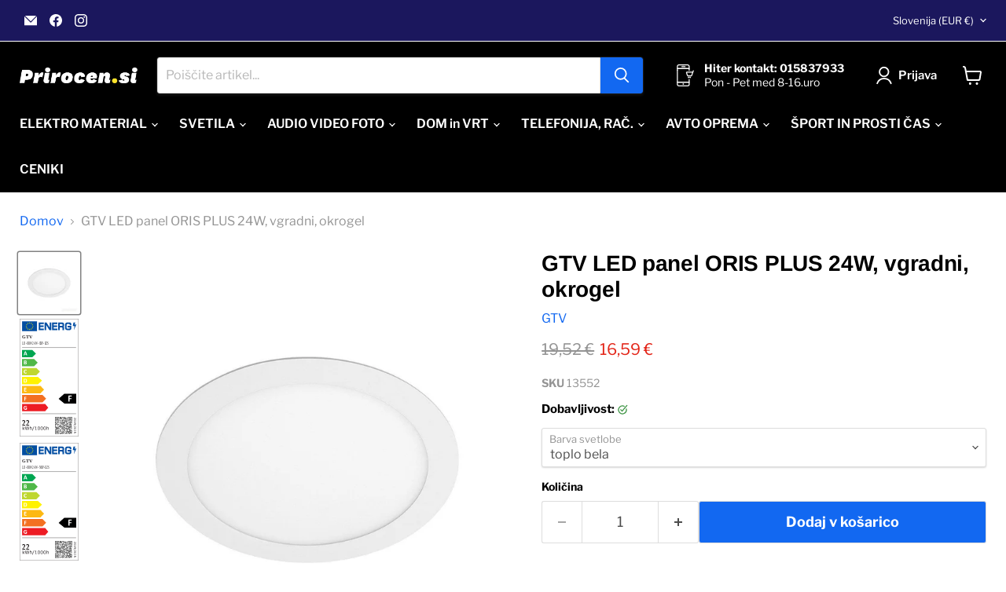

--- FILE ---
content_type: text/html; charset=utf-8
request_url: https://prirocen.si/products/gtv-led-panel-oris-plus-24w-vgradni-okrogel
body_size: 50573
content:
<!doctype html>
<html class="no-js no-touch" lang="sl">
  <head>
  <meta name="google-site-verification" content="C9Yxap0ubi7curNIGfhruTT845ux6-KYS5gAKkGjvOs" />
  <script>
    window.Store = window.Store || {};
    window.Store.id = 2352840756;
  </script>    <meta charset="utf-8">
    <meta http-equiv="x-ua-compatible" content="IE=edge">

    <link rel="preconnect" href="https://cdn.shopify.com">
    <link rel="preconnect" href="https://fonts.shopifycdn.com">
    <link rel="preconnect" href="https://v.shopify.com">
    <link rel="preconnect" href="https://cdn.shopifycloud.com">

    <title>GTV LED panel ORIS PLUS 24W, vgradni, okrogel</title>

    
      <meta name="description" content="Vgradni LED panel ORIS PLUS proizvajalca GTV s svetilnostjo 2000 lumnov in močjo 24W je namenjen vgradnji v mavčne plošče ali spuščene stropove.">
    

    
      <link rel="shortcut icon" href="//prirocen.si/cdn/shop/files/prirocen.si_logotip_favicon_preview_9bd70152-d8c0-4a80-975b-918930fedb31_32x32.png?v=1659173153" type="image/png">
    

    
      <link rel="canonical" href="https://prirocen.si/products/gtv-led-panel-oris-plus-24w-vgradni-okrogel" />
    

    <meta name="viewport" content="width=device-width">

    
    





<meta property="og:site_name" content="PRIROCEN.SI">
<meta property="og:url" content="https://prirocen.si/products/gtv-led-panel-oris-plus-24w-vgradni-okrogel">
<meta property="og:title" content="GTV LED panel ORIS PLUS 24W, vgradni, okrogel">
<meta property="og:type" content="product">
<meta property="og:description" content="Vgradni LED panel ORIS PLUS proizvajalca GTV s svetilnostjo 2000 lumnov in močjo 24W je namenjen vgradnji v mavčne plošče ali spuščene stropove.">




    
    
    

    
    
    <meta
      property="og:image"
      content="https://prirocen.si/cdn/shop/products/GTV-LED-panel-24W-vgradni-okrogel-01_1200x1200.jpg?v=1598957716"
    />
    <meta
      property="og:image:secure_url"
      content="https://prirocen.si/cdn/shop/products/GTV-LED-panel-24W-vgradni-okrogel-01_1200x1200.jpg?v=1598957716"
    />
    <meta property="og:image:width" content="1200" />
    <meta property="og:image:height" content="1200" />
    
    
    <meta property="og:image:alt" content="GTV LED panel ORIS PLUS 24W, vgradni, okrogel-PRIROCEN.SI" />
  












<meta name="twitter:title" content="GTV LED panel ORIS PLUS 24W, vgradni, okrogel">
<meta name="twitter:description" content="Vgradni LED panel ORIS PLUS proizvajalca GTV s svetilnostjo 2000 lumnov in močjo 24W je namenjen vgradnji v mavčne plošče ali spuščene stropove.">


    
    
    
      
      
      <meta name="twitter:card" content="summary">
    
    
    <meta
      property="twitter:image"
      content="https://prirocen.si/cdn/shop/products/GTV-LED-panel-24W-vgradni-okrogel-01_1200x1200_crop_center.jpg?v=1598957716"
    />
    <meta property="twitter:image:width" content="1200" />
    <meta property="twitter:image:height" content="1200" />
    
    
    <meta property="twitter:image:alt" content="GTV LED panel ORIS PLUS 24W, vgradni, okrogel-PRIROCEN.SI" />
  



    <link rel="preload" href="//prirocen.si/cdn/fonts/libre_franklin/librefranklin_n6.c976b0b721ea92417572301ef17640150832a2b9.woff2" as="font" crossorigin="anonymous">
    <link rel="preload" as="style" href="//prirocen.si/cdn/shop/t/21/assets/theme.css?v=29815141543923033741759345044">

    <script>window.performance && window.performance.mark && window.performance.mark('shopify.content_for_header.start');</script><meta id="shopify-digital-wallet" name="shopify-digital-wallet" content="/2352840756/digital_wallets/dialog">
<meta name="shopify-checkout-api-token" content="717710b05fdc80ee94bf9490a860a2a6">
<meta id="in-context-paypal-metadata" data-shop-id="2352840756" data-venmo-supported="false" data-environment="production" data-locale="en_US" data-paypal-v4="true" data-currency="EUR">
<link rel="alternate" type="application/json+oembed" href="https://prirocen.si/products/gtv-led-panel-oris-plus-24w-vgradni-okrogel.oembed">
<script async="async" src="/checkouts/internal/preloads.js?locale=sl-SI"></script>
<script id="shopify-features" type="application/json">{"accessToken":"717710b05fdc80ee94bf9490a860a2a6","betas":["rich-media-storefront-analytics"],"domain":"prirocen.si","predictiveSearch":true,"shopId":2352840756,"locale":"sl"}</script>
<script>var Shopify = Shopify || {};
Shopify.shop = "mimo-blagajne.myshopify.com";
Shopify.locale = "sl";
Shopify.currency = {"active":"EUR","rate":"1.0"};
Shopify.country = "SI";
Shopify.theme = {"name":"Empire 024-11-03","id":175719088468,"schema_name":"Empire","schema_version":"11.1.1","theme_store_id":null,"role":"main"};
Shopify.theme.handle = "null";
Shopify.theme.style = {"id":null,"handle":null};
Shopify.cdnHost = "prirocen.si/cdn";
Shopify.routes = Shopify.routes || {};
Shopify.routes.root = "/";</script>
<script type="module">!function(o){(o.Shopify=o.Shopify||{}).modules=!0}(window);</script>
<script>!function(o){function n(){var o=[];function n(){o.push(Array.prototype.slice.apply(arguments))}return n.q=o,n}var t=o.Shopify=o.Shopify||{};t.loadFeatures=n(),t.autoloadFeatures=n()}(window);</script>
<script id="shop-js-analytics" type="application/json">{"pageType":"product"}</script>
<script defer="defer" async type="module" src="//prirocen.si/cdn/shopifycloud/shop-js/modules/v2/client.init-shop-cart-sync_D0dqhulL.en.esm.js"></script>
<script defer="defer" async type="module" src="//prirocen.si/cdn/shopifycloud/shop-js/modules/v2/chunk.common_CpVO7qML.esm.js"></script>
<script type="module">
  await import("//prirocen.si/cdn/shopifycloud/shop-js/modules/v2/client.init-shop-cart-sync_D0dqhulL.en.esm.js");
await import("//prirocen.si/cdn/shopifycloud/shop-js/modules/v2/chunk.common_CpVO7qML.esm.js");

  window.Shopify.SignInWithShop?.initShopCartSync?.({"fedCMEnabled":true,"windoidEnabled":true});

</script>
<script>(function() {
  var isLoaded = false;
  function asyncLoad() {
    if (isLoaded) return;
    isLoaded = true;
    var urls = ["https:\/\/easygdpr.b-cdn.net\/v\/1553540745\/gdpr.min.js?shop=mimo-blagajne.myshopify.com"];
    for (var i = 0; i < urls.length; i++) {
      var s = document.createElement('script');
      s.type = 'text/javascript';
      s.async = true;
      s.src = urls[i];
      var x = document.getElementsByTagName('script')[0];
      x.parentNode.insertBefore(s, x);
    }
  };
  if(window.attachEvent) {
    window.attachEvent('onload', asyncLoad);
  } else {
    window.addEventListener('load', asyncLoad, false);
  }
})();</script>
<script id="__st">var __st={"a":2352840756,"offset":3600,"reqid":"0d9a417d-2e73-4be5-9bdc-319a08731489-1764749738","pageurl":"prirocen.si\/products\/gtv-led-panel-oris-plus-24w-vgradni-okrogel","u":"39dc128e030c","p":"product","rtyp":"product","rid":4776508588111};</script>
<script>window.ShopifyPaypalV4VisibilityTracking = true;</script>
<script id="captcha-bootstrap">!function(){'use strict';const t='contact',e='account',n='new_comment',o=[[t,t],['blogs',n],['comments',n],[t,'customer']],c=[[e,'customer_login'],[e,'guest_login'],[e,'recover_customer_password'],[e,'create_customer']],r=t=>t.map((([t,e])=>`form[action*='/${t}']:not([data-nocaptcha='true']) input[name='form_type'][value='${e}']`)).join(','),a=t=>()=>t?[...document.querySelectorAll(t)].map((t=>t.form)):[];function s(){const t=[...o],e=r(t);return a(e)}const i='password',u='form_key',d=['recaptcha-v3-token','g-recaptcha-response','h-captcha-response',i],f=()=>{try{return window.sessionStorage}catch{return}},m='__shopify_v',_=t=>t.elements[u];function p(t,e,n=!1){try{const o=window.sessionStorage,c=JSON.parse(o.getItem(e)),{data:r}=function(t){const{data:e,action:n}=t;return t[m]||n?{data:e,action:n}:{data:t,action:n}}(c);for(const[e,n]of Object.entries(r))t.elements[e]&&(t.elements[e].value=n);n&&o.removeItem(e)}catch(o){console.error('form repopulation failed',{error:o})}}const l='form_type',E='cptcha';function T(t){t.dataset[E]=!0}const w=window,h=w.document,L='Shopify',v='ce_forms',y='captcha';let A=!1;((t,e)=>{const n=(g='f06e6c50-85a8-45c8-87d0-21a2b65856fe',I='https://cdn.shopify.com/shopifycloud/storefront-forms-hcaptcha/ce_storefront_forms_captcha_hcaptcha.v1.5.2.iife.js',D={infoText:'Zaščiteno s hCaptcha',privacyText:'Zasebnost',termsText:'Pogoji'},(t,e,n)=>{const o=w[L][v],c=o.bindForm;if(c)return c(t,g,e,D).then(n);var r;o.q.push([[t,g,e,D],n]),r=I,A||(h.body.append(Object.assign(h.createElement('script'),{id:'captcha-provider',async:!0,src:r})),A=!0)});var g,I,D;w[L]=w[L]||{},w[L][v]=w[L][v]||{},w[L][v].q=[],w[L][y]=w[L][y]||{},w[L][y].protect=function(t,e){n(t,void 0,e),T(t)},Object.freeze(w[L][y]),function(t,e,n,w,h,L){const[v,y,A,g]=function(t,e,n){const i=e?o:[],u=t?c:[],d=[...i,...u],f=r(d),m=r(i),_=r(d.filter((([t,e])=>n.includes(e))));return[a(f),a(m),a(_),s()]}(w,h,L),I=t=>{const e=t.target;return e instanceof HTMLFormElement?e:e&&e.form},D=t=>v().includes(t);t.addEventListener('submit',(t=>{const e=I(t);if(!e)return;const n=D(e)&&!e.dataset.hcaptchaBound&&!e.dataset.recaptchaBound,o=_(e),c=g().includes(e)&&(!o||!o.value);(n||c)&&t.preventDefault(),c&&!n&&(function(t){try{if(!f())return;!function(t){const e=f();if(!e)return;const n=_(t);if(!n)return;const o=n.value;o&&e.removeItem(o)}(t);const e=Array.from(Array(32),(()=>Math.random().toString(36)[2])).join('');!function(t,e){_(t)||t.append(Object.assign(document.createElement('input'),{type:'hidden',name:u})),t.elements[u].value=e}(t,e),function(t,e){const n=f();if(!n)return;const o=[...t.querySelectorAll(`input[type='${i}']`)].map((({name:t})=>t)),c=[...d,...o],r={};for(const[a,s]of new FormData(t).entries())c.includes(a)||(r[a]=s);n.setItem(e,JSON.stringify({[m]:1,action:t.action,data:r}))}(t,e)}catch(e){console.error('failed to persist form',e)}}(e),e.submit())}));const S=(t,e)=>{t&&!t.dataset[E]&&(n(t,e.some((e=>e===t))),T(t))};for(const o of['focusin','change'])t.addEventListener(o,(t=>{const e=I(t);D(e)&&S(e,y())}));const B=e.get('form_key'),M=e.get(l),P=B&&M;t.addEventListener('DOMContentLoaded',(()=>{const t=y();if(P)for(const e of t)e.elements[l].value===M&&p(e,B);[...new Set([...A(),...v().filter((t=>'true'===t.dataset.shopifyCaptcha))])].forEach((e=>S(e,t)))}))}(h,new URLSearchParams(w.location.search),n,t,e,['guest_login'])})(!0,!0)}();</script>
<script integrity="sha256-52AcMU7V7pcBOXWImdc/TAGTFKeNjmkeM1Pvks/DTgc=" data-source-attribution="shopify.loadfeatures" defer="defer" src="//prirocen.si/cdn/shopifycloud/storefront/assets/storefront/load_feature-81c60534.js" crossorigin="anonymous"></script>
<script data-source-attribution="shopify.dynamic_checkout.dynamic.init">var Shopify=Shopify||{};Shopify.PaymentButton=Shopify.PaymentButton||{isStorefrontPortableWallets:!0,init:function(){window.Shopify.PaymentButton.init=function(){};var t=document.createElement("script");t.src="https://prirocen.si/cdn/shopifycloud/portable-wallets/latest/portable-wallets.sl.js",t.type="module",document.head.appendChild(t)}};
</script>
<script data-source-attribution="shopify.dynamic_checkout.buyer_consent">
  function portableWalletsHideBuyerConsent(e){var t=document.getElementById("shopify-buyer-consent"),n=document.getElementById("shopify-subscription-policy-button");t&&n&&(t.classList.add("hidden"),t.setAttribute("aria-hidden","true"),n.removeEventListener("click",e))}function portableWalletsShowBuyerConsent(e){var t=document.getElementById("shopify-buyer-consent"),n=document.getElementById("shopify-subscription-policy-button");t&&n&&(t.classList.remove("hidden"),t.removeAttribute("aria-hidden"),n.addEventListener("click",e))}window.Shopify?.PaymentButton&&(window.Shopify.PaymentButton.hideBuyerConsent=portableWalletsHideBuyerConsent,window.Shopify.PaymentButton.showBuyerConsent=portableWalletsShowBuyerConsent);
</script>
<script data-source-attribution="shopify.dynamic_checkout.cart.bootstrap">document.addEventListener("DOMContentLoaded",(function(){function t(){return document.querySelector("shopify-accelerated-checkout-cart, shopify-accelerated-checkout")}if(t())Shopify.PaymentButton.init();else{new MutationObserver((function(e,n){t()&&(Shopify.PaymentButton.init(),n.disconnect())})).observe(document.body,{childList:!0,subtree:!0})}}));
</script>
<link id="shopify-accelerated-checkout-styles" rel="stylesheet" media="screen" href="https://prirocen.si/cdn/shopifycloud/portable-wallets/latest/accelerated-checkout-backwards-compat.css" crossorigin="anonymous">
<style id="shopify-accelerated-checkout-cart">
        #shopify-buyer-consent {
  margin-top: 1em;
  display: inline-block;
  width: 100%;
}

#shopify-buyer-consent.hidden {
  display: none;
}

#shopify-subscription-policy-button {
  background: none;
  border: none;
  padding: 0;
  text-decoration: underline;
  font-size: inherit;
  cursor: pointer;
}

#shopify-subscription-policy-button::before {
  box-shadow: none;
}

      </style>

<script>window.performance && window.performance.mark && window.performance.mark('shopify.content_for_header.end');</script>

    <link href="//prirocen.si/cdn/shop/t/21/assets/theme.css?v=29815141543923033741759345044" rel="stylesheet" type="text/css" media="all" />

    

    
    <script>
      window.Theme = window.Theme || {};
      window.Theme.version = '11.1.1';
      window.Theme.name = 'Empire';
      window.Theme.routes = {
        "root_url": "/",
        "account_url": "/account",
        "account_login_url": "/account/login",
        "account_logout_url": "/account/logout",
        "account_register_url": "/account/register",
        "account_addresses_url": "/account/addresses",
        "collections_url": "/collections",
        "all_products_collection_url": "/collections/all",
        "search_url": "/search",
        "predictive_search_url": "/search/suggest",
        "cart_url": "/cart",
        "cart_add_url": "/cart/add",
        "cart_change_url": "/cart/change",
        "cart_clear_url": "/cart/clear",
        "product_recommendations_url": "/recommendations/products",
      };
    </script>
    

  <!-- BEGIN app block: shopify://apps/judge-me-reviews/blocks/judgeme_core/61ccd3b1-a9f2-4160-9fe9-4fec8413e5d8 --><!-- Start of Judge.me Core -->




<link rel="dns-prefetch" href="https://cdnwidget.judge.me">
<link rel="dns-prefetch" href="https://cdn.judge.me">
<link rel="dns-prefetch" href="https://cdn1.judge.me">
<link rel="dns-prefetch" href="https://api.judge.me">

<script data-cfasync='false' class='jdgm-settings-script'>window.jdgmSettings={"pagination":5,"disable_web_reviews":true,"badge_no_review_text":"Brez mnenj","badge_n_reviews_text":"{{ n }} ocen/ocena","hide_badge_preview_if_no_reviews":true,"badge_hide_text":true,"enforce_center_preview_badge":false,"widget_title":"MNENJA UPORABNIKOV","widget_open_form_text":"Podaj oceno","widget_close_form_text":"Prekliči ","widget_refresh_page_text":"Osveži stran","widget_summary_text":"Na podlagi {{ number_of_reviews }} mnenja/mnenj","widget_no_review_text":"Brez mnenj","widget_name_field_text":"Prikazno ime","widget_verified_name_field_text":"Preverjeno ime","widget_name_placeholder_text":"Vnesite svoje ime","widget_required_field_error_text":"Polje je obvezno.","widget_email_field_text":"Email naslov","widget_verified_email_field_text":"Preverjeni e-poštni naslov ","widget_email_placeholder_text":"Vnesite svoj e-poštni naslov","widget_email_field_error_text":"Vnesite veljaven email naslov.","widget_rating_field_text":"Ocena","widget_review_title_field_text":"Naslov ocene","widget_review_title_placeholder_text":"Dajte svoji oceni naslov","widget_review_body_field_text":"Mnenje","widget_review_body_placeholder_text":"Začnite pisati tukaj...","widget_pictures_field_text":"Slike (opcijsko)","widget_submit_review_text":"Potrdi mnenje","widget_submit_verified_review_text":"Oddaj mnenje","widget_submit_success_msg_with_auto_publish":"Zahvaljujemo se za vaše mnenje!","widget_submit_success_msg_no_auto_publish":"Zahvaljujemo se za vaše mnenje! Objavljeno bo po pregledu s strani administratorja.","widget_show_default_reviews_out_of_total_text":"Prikazovanje {{ n_reviews_shown }} od {{ n_reviews }} ocen.","widget_show_all_link_text":"Pokaži vse","widget_show_less_link_text":"Pokaži manj","widget_author_said_text":"{{ reviewer_name }} je rekel:","widget_days_text":"pred {{ n }} dnevi","widget_weeks_text":"pred {{ n }} tedni/tednom","widget_months_text":"pred {{ n }} meseci/mesecem","widget_years_text":"pred {{ n }} leti/letom","widget_yesterday_text":"Včeraj","widget_today_text":"Danes","widget_replied_text":"\u003e\u003e {{ shop_name }} odgovarja:","widget_read_more_text":"Preberi več","widget_reviewer_name_as_initial":"last_initial","widget_rating_filter_see_all_text":"Poglej vse ocene","widget_sorting_most_recent_text":"Aktualne ocene","widget_sorting_highest_rating_text":"Najvišje ocene","widget_sorting_lowest_rating_text":"Najnižje ocene","widget_sorting_with_pictures_text":"Samo slike","widget_sorting_most_helpful_text":"Najbolj koristno","widget_open_question_form_text":"Zastavite vprašanje o artiklu","widget_reviews_subtab_text":"Mnenja","widget_questions_subtab_text":"Vprašanja","widget_question_label_text":"Vprašanje","widget_answer_label_text":"Odgovor","widget_question_placeholder_text":"Tukaj zastavite vaše vprašanje","widget_submit_question_text":"Potrdi vprašanje","widget_question_submit_success_text":"Zahvaljujemo se vam za zastavljeno vprašanje! Obvestili vas bomo o odgovoru.","verified_badge_text":"Preverjeno","verified_badge_placement":"removed","widget_review_max_height":2,"widget_hide_border":false,"widget_social_share":true,"widget_thumb":true,"widget_review_location_show":true,"widget_location_format":"city_only","all_reviews_include_out_of_store_products":false,"all_reviews_out_of_store_text":"(izven trgovine)","all_reviews_product_name_prefix_text":"o","enable_review_pictures":true,"enable_question_anwser":true,"review_date_format":"dd/mm/yyyy","widget_product_reviews_subtab_text":"Ocene izdelkov","widget_shop_reviews_subtab_text":"Ocene trgovine","widget_write_a_store_review_text":"Napiši oceno trgovine","widget_other_languages_heading":"Ocene v drugih jezikih","widget_translate_review_text":"Prevedi oceno v {{ language }}","widget_translating_review_text":"Prevajanje...","widget_show_original_translation_text":"Pokaži izvirnik ({{ language }})","widget_translate_review_failed_text":"Ocene ni bilo mogoče prevesti.","widget_translate_review_retry_text":"Poskusi znova","widget_translate_review_try_again_later_text":"Poskusite znova kasneje","widget_sorting_pictures_first_text":"Najprej slike","show_pictures_on_all_rev_page_mobile":true,"floating_tab_button_name":"★ Ocene","floating_tab_title":"Naj stranke govorijo za nas","floating_tab_url":"","floating_tab_url_enabled":true,"all_reviews_text_badge_text":"Stranke nas ocenjujejo {{ shop.metafields.judgeme.all_reviews_rating | round: 1 }}/5 na podlagi {{ shop.metafields.judgeme.all_reviews_count }} ocen.","all_reviews_text_badge_text_branded_style":"{{ shop.metafields.judgeme.all_reviews_rating | round: 1 }} od 5 zvezdic na podlagi {{ shop.metafields.judgeme.all_reviews_count }} ocen","all_reviews_text_badge_url":"","featured_carousel_title":"Ocene izdelkov naših strank","featured_carousel_count_text":"na podlagi {{ n }} mnenj","featured_carousel_url":"","featured_carousel_arrows_on_the_sides":true,"is_verified_count_badge_a_link":true,"verified_count_badge_url":"","widget_show_histogram":false,"picture_reminder_submit_button":"Upload Pictures","widget_sorting_videos_first_text":"Najprej videi","widget_review_pending_text":"V obdelavi","featured_carousel_items_for_large_screen":5,"remove_microdata_snippet":true,"preview_badge_show_question_text":true,"preview_badge_no_question_text":"Imate vprašanje o artiklu?","preview_badge_n_question_text":"{{ number_of_questions }} vprašanje/vprašanj","qa_badge_show_icon":true,"widget_add_search_bar":true,"widget_search_bar_placeholder":"Preglej ocene","widget_sorting_verified_only_text":"Samo preverjene","featured_carousel_show_title":false,"featured_carousel_show_date":false,"featured_carousel_more_reviews_button_text":"Preberi več ocen","featured_carousel_view_product_button_text":"Oglej si izdelek","all_reviews_page_load_more_text":"Naloži več ocen","widget_public_name_text":"prikazano javno kot","default_reviewer_name_has_non_latin":true,"widget_reviewer_anonymous":"Anonimno","medals_widget_title":"Judge.me Medalje za ocene","widget_invalid_yt_video_url_error_text":"To ni URL YouTube videa","widget_max_length_field_error_text":"Prosimo, vnesite največ {0} znakov.","widget_verified_by_shop_text":"Preverjeno s strani trgovine","widget_load_with_code_splitting":true,"widget_ugc_title":"Mi smo naredili, Vi ste delili","widget_ugc_subtitle":"Označite nas, da vidite svojo sliko predstavljeno na naši strani","widget_ugc_arrows_color":"#ffffff","widget_ugc_primary_button_text":"Kupi zdaj","widget_ugc_secondary_button_text":"Naloži več","widget_ugc_reviews_button_text":"Poglej ocene","widget_rating_metafield_value_type":true,"widget_summary_average_rating_text":"{{ average_rating }} od 5","widget_media_grid_title":"Fotografije in videi strank","widget_media_grid_see_more_text":"Poglej več","widget_verified_by_judgeme_text":"Preverjeno s strani Judge.me","widget_verified_by_judgeme_text_in_store_medals":"Preverjeno s strani Judge.me","widget_media_field_exceed_quantity_message":"Žal lahko sprejmemo samo {{ max_media }} za eno oceno.","widget_media_field_exceed_limit_message":"{{ file_name }} je prevelik, izberite {{ media_type }} manjši od {{ size_limit }}MB.","widget_review_submitted_text":"Ocena oddana!","widget_question_submitted_text":"Vprašanje oddano!","widget_close_form_text_question":"Prekliči","widget_write_your_answer_here_text":"Napišite svoj odgovor tukaj","widget_enabled_branded_link":true,"widget_show_collected_by_judgeme":true,"widget_collected_by_judgeme_text":"zbrano s strani Judge.me","widget_load_more_text":"Naloži več","widget_full_review_text":"Celotna ocena","widget_read_more_reviews_text":"Preberi več ocen","widget_read_questions_text":"Preberi vprašanja","widget_questions_and_answers_text":"Vprašanja in odgovori","widget_verified_by_text":"Preverjeno s strani","widget_verified_text":"Preverjeno","widget_number_of_reviews_text":"{{ number_of_reviews }} ocen","widget_back_button_text":"Nazaj","widget_next_button_text":"Naprej","widget_custom_forms_filter_button":"Filtri","custom_forms_style":"vertical","how_reviews_are_collected":"Kako se zbirajo ocene?","widget_gdpr_statement":"Kako uporabljamo vaše podatke: Kontaktirali vas bomo samo glede ocene, ki ste jo pustili, in samo če bo potrebno. S predložitvijo svoje ocene se strinjate s \u003ca href='https://judge.me/terms' target='_blank' rel='nofollow noopener'\u003epogoji\u003c/a\u003e, \u003ca href='https://judge.me/privacy' target='_blank' rel='nofollow noopener'\u003ezasebnostjo\u003c/a\u003e in \u003ca href='https://judge.me/content-policy' target='_blank' rel='nofollow noopener'\u003evsebinskimi\u003c/a\u003e politikami Judge.me.","review_snippet_widget_round_border_style":true,"review_snippet_widget_card_color":"#FFFFFF","review_snippet_widget_slider_arrows_background_color":"#FFFFFF","review_snippet_widget_slider_arrows_color":"#000000","review_snippet_widget_star_color":"#108474","all_reviews_product_variant_label_text":"Različica: ","widget_show_verified_branding":true,"redirect_reviewers_invited_via_email":"review_widget","review_content_screen_title_text":"Kako bi ocenili ta izdelek?","review_content_introduction_text":"Veseli bi bili, če bi z nami delili nekaj o vaši izkušnji.","one_star_review_guidance_text":"Slab","five_star_review_guidance_text":"Výborný","customer_information_screen_title_text":"O vas","customer_information_introduction_text":"Prosimo, povejte nam več o sebi.","custom_questions_screen_title_text":"Vaša izkušnja podrobneje","custom_questions_introduction_text":"Tukaj je nekaj vprašanj, ki nam bodo pomagali bolje razumeti vašo izkušnjo.","review_submitted_screen_title_text":"Hvala za vašo oceno!","review_submitted_screen_thank_you_text":"Obdelujemo jo in kmalu bo vidna v trgovini.","review_submitted_screen_email_verification_text":"Prosim, potrdite svoj e-poštni naslov s klikom na povezavo, ki smo vam jo pravkar poslali. To nam pomaga ohranjati ocene verodostojne.","review_submitted_request_store_review_text":"Ali bi radi delili svojo nakupovalno izkušnjo z nami?","review_submitted_review_other_products_text":"Ali bi radi ocenili te izdelke?","reviewer_media_screen_title_picture_text":"Deli fotografijo","reviewer_media_introduction_picture_text":"Naložite fotografijo v podporo svoji oceni.","reviewer_media_screen_title_video_text":"Deli video","reviewer_media_introduction_video_text":"Naložite video v podporo svoji oceni.","reviewer_media_screen_title_picture_or_video_text":"Deli fotografijo ali video","reviewer_media_introduction_picture_or_video_text":"Naložite fotografijo ali video v podporo svoji oceni.","reviewer_media_youtube_url_text":"Prilepite svoj Youtube URL tukaj","advanced_settings_next_step_button_text":"Naprej","advanced_settings_close_review_button_text":"Zapri","write_review_flow_required_text":"Zahtevano","write_review_flow_privacy_message_text":"Obchod rešpektuje vašo zasebnost.","write_review_flow_anonymous_text":"Anonimna ocena","write_review_flow_visibility_text":"To ne bo vidno drugim strankam.","write_review_flow_multiple_selection_help_text":"Izberi kolikor želiš","write_review_flow_single_selection_help_text":"Izberi eno možnost","write_review_flow_required_field_error_text":"To polje je obvezno","write_review_flow_invalid_email_error_text":"Prosimo vnesite veljaven e-naslov","write_review_flow_max_length_error_text":"Maks. {{ max_length }} znakov.","write_review_flow_media_upload_text":"\u003cb\u003eKliknite za nalaganje\u003c/b\u003e ali povlecite in spustite","write_review_flow_gdpr_statement":"Kontaktirali vas bomo samo v zvezi z vašo oceno, če bo to potrebno. Z oddajo ocene se strinjate z našimi \u003ca href='https://judge.me/terms' target='_blank' rel='nofollow noopener'\u003epogoji uporabe\u003c/a\u003e in \u003ca href='https://judge.me/privacy' target='_blank' rel='nofollow noopener'\u003epolitiko zasebnosti\u003c/a\u003e.","transparency_badges_collected_via_store_invite_text":"Ocene so zbrane prek poziva v trgovino","transparency_badges_from_another_provider_text":"Ocene so zbrane iz drugega ponudnika","transparency_badges_collected_from_store_visitor_text":"Ocene so zbrane iz obiskovalca trgovine","transparency_badges_written_in_google_text":"Ocena je napisana v Google","transparency_badges_written_in_etsy_text":"Ocena je napisana v Etsy","transparency_badges_written_in_shop_app_text":"Ocena je napisana v Shop App","transparency_badges_earned_reward_text":"Ocena je zaslužila nagrado za prihodnjo naročilo","preview_badge_collection_page_install_preference":true,"preview_badge_home_page_install_preference":true,"preview_badge_product_page_install_preference":true,"review_carousel_install_preference":true,"review_widget_best_location":true,"platform":"shopify","branding_url":"https://app.judge.me/reviews/stores/prirocen.si","branding_text":"Omogoča Judge.me","locale":"en","reply_name":"PRIROCEN.SI","widget_version":"3.0","footer":true,"autopublish":false,"review_dates":true,"enable_custom_form":false,"shop_use_review_site":true,"shop_locale":"sl","enable_multi_locales_translations":true,"show_review_title_input":true,"review_verification_email_status":"never","can_be_branded":true,"reply_name_text":"PRIROCEN.SI"};</script> <style class='jdgm-settings-style'>﻿.jdgm-xx{left:0}:root{--jdgm-primary-color: #108474;--jdgm-secondary-color: rgba(16,132,116,0.1);--jdgm-star-color: #108474;--jdgm-write-review-text-color: white;--jdgm-write-review-bg-color: #108474;--jdgm-paginate-color: #108474;--jdgm-border-radius: 0;--jdgm-reviewer-name-color: #108474}.jdgm-histogram__bar-content{background-color:#108474}.jdgm-rev[data-verified-buyer=true] .jdgm-rev__icon.jdgm-rev__icon:after,.jdgm-rev__buyer-badge.jdgm-rev__buyer-badge{color:white;background-color:#108474}.jdgm-review-widget--small .jdgm-gallery.jdgm-gallery .jdgm-gallery__thumbnail-link:nth-child(8) .jdgm-gallery__thumbnail-wrapper.jdgm-gallery__thumbnail-wrapper:before{content:"Poglej več"}@media only screen and (min-width: 768px){.jdgm-gallery.jdgm-gallery .jdgm-gallery__thumbnail-link:nth-child(8) .jdgm-gallery__thumbnail-wrapper.jdgm-gallery__thumbnail-wrapper:before{content:"Poglej več"}}.jdgm-rev__thumb-btn{color:#108474}.jdgm-rev__thumb-btn:hover{opacity:0.8}.jdgm-rev__thumb-btn:not([disabled]):hover,.jdgm-rev__thumb-btn:hover,.jdgm-rev__thumb-btn:active,.jdgm-rev__thumb-btn:visited{color:#108474}.jdgm-widget .jdgm-write-rev-link{display:none}.jdgm-widget .jdgm-rev-widg[data-number-of-reviews='0'] .jdgm-rev-widg__summary{display:none}.jdgm-prev-badge[data-average-rating='0.00']{display:none !important}.jdgm-prev-badge__text{display:none !important}.jdgm-author-fullname{display:none !important}.jdgm-author-all-initials{display:none !important}.jdgm-rev-widg__title{visibility:hidden}.jdgm-rev-widg__summary-text{visibility:hidden}.jdgm-prev-badge__text{visibility:hidden}.jdgm-rev__prod-link-prefix:before{content:'o'}.jdgm-rev__variant-label:before{content:'Različica: '}.jdgm-rev__out-of-store-text:before{content:'(izven trgovine)'}@media only screen and (min-width: 768px){.jdgm-rev__pics .jdgm-rev_all-rev-page-picture-separator,.jdgm-rev__pics .jdgm-rev__product-picture{display:none}}.jdgm-verified-count-badget[data-from-snippet="true"]{display:none !important}.jdgm-all-reviews-text[data-from-snippet="true"]{display:none !important}.jdgm-medals-section[data-from-snippet="true"]{display:none !important}.jdgm-ugc-media-wrapper[data-from-snippet="true"]{display:none !important}.jdgm-histogram{display:none !important}.jdgm-widget .jdgm-sort-dropdown-wrapper{margin-top:12px}.jdgm-review-snippet-widget .jdgm-rev-snippet-widget__cards-container .jdgm-rev-snippet-card{border-radius:8px;background:#fff}.jdgm-review-snippet-widget .jdgm-rev-snippet-widget__cards-container .jdgm-rev-snippet-card__rev-rating .jdgm-star{color:#108474}.jdgm-review-snippet-widget .jdgm-rev-snippet-widget__prev-btn,.jdgm-review-snippet-widget .jdgm-rev-snippet-widget__next-btn{border-radius:50%;background:#fff}.jdgm-review-snippet-widget .jdgm-rev-snippet-widget__prev-btn>svg,.jdgm-review-snippet-widget .jdgm-rev-snippet-widget__next-btn>svg{fill:#000}.jdgm-full-rev-modal.rev-snippet-widget .jm-mfp-container .jm-mfp-content,.jdgm-full-rev-modal.rev-snippet-widget .jm-mfp-container .jdgm-full-rev__icon,.jdgm-full-rev-modal.rev-snippet-widget .jm-mfp-container .jdgm-full-rev__pic-img,.jdgm-full-rev-modal.rev-snippet-widget .jm-mfp-container .jdgm-full-rev__reply{border-radius:8px}.jdgm-full-rev-modal.rev-snippet-widget .jm-mfp-container .jdgm-full-rev[data-verified-buyer="true"] .jdgm-full-rev__icon::after{border-radius:8px}.jdgm-full-rev-modal.rev-snippet-widget .jm-mfp-container .jdgm-full-rev .jdgm-rev__buyer-badge{border-radius:calc( 8px / 2 )}.jdgm-full-rev-modal.rev-snippet-widget .jm-mfp-container .jdgm-full-rev .jdgm-full-rev__replier::before{content:'PRIROCEN.SI'}.jdgm-full-rev-modal.rev-snippet-widget .jm-mfp-container .jdgm-full-rev .jdgm-full-rev__product-button{border-radius:calc( 8px * 6 )}
</style> <style class='jdgm-settings-style'></style>

  
  
  
  <style class='jdgm-miracle-styles'>
  @-webkit-keyframes jdgm-spin{0%{-webkit-transform:rotate(0deg);-ms-transform:rotate(0deg);transform:rotate(0deg)}100%{-webkit-transform:rotate(359deg);-ms-transform:rotate(359deg);transform:rotate(359deg)}}@keyframes jdgm-spin{0%{-webkit-transform:rotate(0deg);-ms-transform:rotate(0deg);transform:rotate(0deg)}100%{-webkit-transform:rotate(359deg);-ms-transform:rotate(359deg);transform:rotate(359deg)}}@font-face{font-family:'JudgemeStar';src:url("[data-uri]") format("woff");font-weight:normal;font-style:normal}.jdgm-star{font-family:'JudgemeStar';display:inline !important;text-decoration:none !important;padding:0 4px 0 0 !important;margin:0 !important;font-weight:bold;opacity:1;-webkit-font-smoothing:antialiased;-moz-osx-font-smoothing:grayscale}.jdgm-star:hover{opacity:1}.jdgm-star:last-of-type{padding:0 !important}.jdgm-star.jdgm--on:before{content:"\e000"}.jdgm-star.jdgm--off:before{content:"\e001"}.jdgm-star.jdgm--half:before{content:"\e002"}.jdgm-widget *{margin:0;line-height:1.4;-webkit-box-sizing:border-box;-moz-box-sizing:border-box;box-sizing:border-box;-webkit-overflow-scrolling:touch}.jdgm-hidden{display:none !important;visibility:hidden !important}.jdgm-temp-hidden{display:none}.jdgm-spinner{width:40px;height:40px;margin:auto;border-radius:50%;border-top:2px solid #eee;border-right:2px solid #eee;border-bottom:2px solid #eee;border-left:2px solid #ccc;-webkit-animation:jdgm-spin 0.8s infinite linear;animation:jdgm-spin 0.8s infinite linear}.jdgm-prev-badge{display:block !important}

</style>


  
  
   


<script data-cfasync='false' class='jdgm-script'>
!function(e){window.jdgm=window.jdgm||{},jdgm.CDN_HOST="https://cdnwidget.judge.me/",jdgm.API_HOST="https://api.judge.me/",jdgm.CDN_BASE_URL="https://cdn.shopify.com/extensions/019ae00f-0786-7cf9-bb75-56ebf85a58fc/judgeme-extensions-254/assets/",
jdgm.docReady=function(d){(e.attachEvent?"complete"===e.readyState:"loading"!==e.readyState)?
setTimeout(d,0):e.addEventListener("DOMContentLoaded",d)},jdgm.loadCSS=function(d,t,o,a){
!o&&jdgm.loadCSS.requestedUrls.indexOf(d)>=0||(jdgm.loadCSS.requestedUrls.push(d),
(a=e.createElement("link")).rel="stylesheet",a.class="jdgm-stylesheet",a.media="nope!",
a.href=d,a.onload=function(){this.media="all",t&&setTimeout(t)},e.body.appendChild(a))},
jdgm.loadCSS.requestedUrls=[],jdgm.loadJS=function(e,d){var t=new XMLHttpRequest;
t.onreadystatechange=function(){4===t.readyState&&(Function(t.response)(),d&&d(t.response))},
t.open("GET",e),t.send()},jdgm.docReady((function(){(window.jdgmLoadCSS||e.querySelectorAll(
".jdgm-widget, .jdgm-all-reviews-page").length>0)&&(jdgmSettings.widget_load_with_code_splitting?
parseFloat(jdgmSettings.widget_version)>=3?jdgm.loadCSS(jdgm.CDN_HOST+"widget_v3/base.css"):
jdgm.loadCSS(jdgm.CDN_HOST+"widget/base.css"):jdgm.loadCSS(jdgm.CDN_HOST+"shopify_v2.css"),
jdgm.loadJS(jdgm.CDN_HOST+"loader.js"))}))}(document);
</script>
<noscript><link rel="stylesheet" type="text/css" media="all" href="https://cdnwidget.judge.me/shopify_v2.css"></noscript>

<!-- BEGIN app snippet: theme_fix_tags --><script>
  (function() {
    var jdgmThemeFixes = null;
    if (!jdgmThemeFixes) return;
    var thisThemeFix = jdgmThemeFixes[Shopify.theme.id];
    if (!thisThemeFix) return;

    if (thisThemeFix.html) {
      document.addEventListener("DOMContentLoaded", function() {
        var htmlDiv = document.createElement('div');
        htmlDiv.classList.add('jdgm-theme-fix-html');
        htmlDiv.innerHTML = thisThemeFix.html;
        document.body.append(htmlDiv);
      });
    };

    if (thisThemeFix.css) {
      var styleTag = document.createElement('style');
      styleTag.classList.add('jdgm-theme-fix-style');
      styleTag.innerHTML = thisThemeFix.css;
      document.head.append(styleTag);
    };

    if (thisThemeFix.js) {
      var scriptTag = document.createElement('script');
      scriptTag.classList.add('jdgm-theme-fix-script');
      scriptTag.innerHTML = thisThemeFix.js;
      document.head.append(scriptTag);
    };
  })();
</script>
<!-- END app snippet -->
<!-- End of Judge.me Core -->



<!-- END app block --><script src="https://cdn.shopify.com/extensions/019ae00f-0786-7cf9-bb75-56ebf85a58fc/judgeme-extensions-254/assets/loader.js" type="text/javascript" defer="defer"></script>
<link href="https://monorail-edge.shopifysvc.com" rel="dns-prefetch">
<script>(function(){if ("sendBeacon" in navigator && "performance" in window) {try {var session_token_from_headers = performance.getEntriesByType('navigation')[0].serverTiming.find(x => x.name == '_s').description;} catch {var session_token_from_headers = undefined;}var session_cookie_matches = document.cookie.match(/_shopify_s=([^;]*)/);var session_token_from_cookie = session_cookie_matches && session_cookie_matches.length === 2 ? session_cookie_matches[1] : "";var session_token = session_token_from_headers || session_token_from_cookie || "";function handle_abandonment_event(e) {var entries = performance.getEntries().filter(function(entry) {return /monorail-edge.shopifysvc.com/.test(entry.name);});if (!window.abandonment_tracked && entries.length === 0) {window.abandonment_tracked = true;var currentMs = Date.now();var navigation_start = performance.timing.navigationStart;var payload = {shop_id: 2352840756,url: window.location.href,navigation_start,duration: currentMs - navigation_start,session_token,page_type: "product"};window.navigator.sendBeacon("https://monorail-edge.shopifysvc.com/v1/produce", JSON.stringify({schema_id: "online_store_buyer_site_abandonment/1.1",payload: payload,metadata: {event_created_at_ms: currentMs,event_sent_at_ms: currentMs}}));}}window.addEventListener('pagehide', handle_abandonment_event);}}());</script>
<script id="web-pixels-manager-setup">(function e(e,d,r,n,o){if(void 0===o&&(o={}),!Boolean(null===(a=null===(i=window.Shopify)||void 0===i?void 0:i.analytics)||void 0===a?void 0:a.replayQueue)){var i,a;window.Shopify=window.Shopify||{};var t=window.Shopify;t.analytics=t.analytics||{};var s=t.analytics;s.replayQueue=[],s.publish=function(e,d,r){return s.replayQueue.push([e,d,r]),!0};try{self.performance.mark("wpm:start")}catch(e){}var l=function(){var e={modern:/Edge?\/(1{2}[4-9]|1[2-9]\d|[2-9]\d{2}|\d{4,})\.\d+(\.\d+|)|Firefox\/(1{2}[4-9]|1[2-9]\d|[2-9]\d{2}|\d{4,})\.\d+(\.\d+|)|Chrom(ium|e)\/(9{2}|\d{3,})\.\d+(\.\d+|)|(Maci|X1{2}).+ Version\/(15\.\d+|(1[6-9]|[2-9]\d|\d{3,})\.\d+)([,.]\d+|)( \(\w+\)|)( Mobile\/\w+|) Safari\/|Chrome.+OPR\/(9{2}|\d{3,})\.\d+\.\d+|(CPU[ +]OS|iPhone[ +]OS|CPU[ +]iPhone|CPU IPhone OS|CPU iPad OS)[ +]+(15[._]\d+|(1[6-9]|[2-9]\d|\d{3,})[._]\d+)([._]\d+|)|Android:?[ /-](13[3-9]|1[4-9]\d|[2-9]\d{2}|\d{4,})(\.\d+|)(\.\d+|)|Android.+Firefox\/(13[5-9]|1[4-9]\d|[2-9]\d{2}|\d{4,})\.\d+(\.\d+|)|Android.+Chrom(ium|e)\/(13[3-9]|1[4-9]\d|[2-9]\d{2}|\d{4,})\.\d+(\.\d+|)|SamsungBrowser\/([2-9]\d|\d{3,})\.\d+/,legacy:/Edge?\/(1[6-9]|[2-9]\d|\d{3,})\.\d+(\.\d+|)|Firefox\/(5[4-9]|[6-9]\d|\d{3,})\.\d+(\.\d+|)|Chrom(ium|e)\/(5[1-9]|[6-9]\d|\d{3,})\.\d+(\.\d+|)([\d.]+$|.*Safari\/(?![\d.]+ Edge\/[\d.]+$))|(Maci|X1{2}).+ Version\/(10\.\d+|(1[1-9]|[2-9]\d|\d{3,})\.\d+)([,.]\d+|)( \(\w+\)|)( Mobile\/\w+|) Safari\/|Chrome.+OPR\/(3[89]|[4-9]\d|\d{3,})\.\d+\.\d+|(CPU[ +]OS|iPhone[ +]OS|CPU[ +]iPhone|CPU IPhone OS|CPU iPad OS)[ +]+(10[._]\d+|(1[1-9]|[2-9]\d|\d{3,})[._]\d+)([._]\d+|)|Android:?[ /-](13[3-9]|1[4-9]\d|[2-9]\d{2}|\d{4,})(\.\d+|)(\.\d+|)|Mobile Safari.+OPR\/([89]\d|\d{3,})\.\d+\.\d+|Android.+Firefox\/(13[5-9]|1[4-9]\d|[2-9]\d{2}|\d{4,})\.\d+(\.\d+|)|Android.+Chrom(ium|e)\/(13[3-9]|1[4-9]\d|[2-9]\d{2}|\d{4,})\.\d+(\.\d+|)|Android.+(UC? ?Browser|UCWEB|U3)[ /]?(15\.([5-9]|\d{2,})|(1[6-9]|[2-9]\d|\d{3,})\.\d+)\.\d+|SamsungBrowser\/(5\.\d+|([6-9]|\d{2,})\.\d+)|Android.+MQ{2}Browser\/(14(\.(9|\d{2,})|)|(1[5-9]|[2-9]\d|\d{3,})(\.\d+|))(\.\d+|)|K[Aa][Ii]OS\/(3\.\d+|([4-9]|\d{2,})\.\d+)(\.\d+|)/},d=e.modern,r=e.legacy,n=navigator.userAgent;return n.match(d)?"modern":n.match(r)?"legacy":"unknown"}(),u="modern"===l?"modern":"legacy",c=(null!=n?n:{modern:"",legacy:""})[u],f=function(e){return[e.baseUrl,"/wpm","/b",e.hashVersion,"modern"===e.buildTarget?"m":"l",".js"].join("")}({baseUrl:d,hashVersion:r,buildTarget:u}),m=function(e){var d=e.version,r=e.bundleTarget,n=e.surface,o=e.pageUrl,i=e.monorailEndpoint;return{emit:function(e){var a=e.status,t=e.errorMsg,s=(new Date).getTime(),l=JSON.stringify({metadata:{event_sent_at_ms:s},events:[{schema_id:"web_pixels_manager_load/3.1",payload:{version:d,bundle_target:r,page_url:o,status:a,surface:n,error_msg:t},metadata:{event_created_at_ms:s}}]});if(!i)return console&&console.warn&&console.warn("[Web Pixels Manager] No Monorail endpoint provided, skipping logging."),!1;try{return self.navigator.sendBeacon.bind(self.navigator)(i,l)}catch(e){}var u=new XMLHttpRequest;try{return u.open("POST",i,!0),u.setRequestHeader("Content-Type","text/plain"),u.send(l),!0}catch(e){return console&&console.warn&&console.warn("[Web Pixels Manager] Got an unhandled error while logging to Monorail."),!1}}}}({version:r,bundleTarget:l,surface:e.surface,pageUrl:self.location.href,monorailEndpoint:e.monorailEndpoint});try{o.browserTarget=l,function(e){var d=e.src,r=e.async,n=void 0===r||r,o=e.onload,i=e.onerror,a=e.sri,t=e.scriptDataAttributes,s=void 0===t?{}:t,l=document.createElement("script"),u=document.querySelector("head"),c=document.querySelector("body");if(l.async=n,l.src=d,a&&(l.integrity=a,l.crossOrigin="anonymous"),s)for(var f in s)if(Object.prototype.hasOwnProperty.call(s,f))try{l.dataset[f]=s[f]}catch(e){}if(o&&l.addEventListener("load",o),i&&l.addEventListener("error",i),u)u.appendChild(l);else{if(!c)throw new Error("Did not find a head or body element to append the script");c.appendChild(l)}}({src:f,async:!0,onload:function(){if(!function(){var e,d;return Boolean(null===(d=null===(e=window.Shopify)||void 0===e?void 0:e.analytics)||void 0===d?void 0:d.initialized)}()){var d=window.webPixelsManager.init(e)||void 0;if(d){var r=window.Shopify.analytics;r.replayQueue.forEach((function(e){var r=e[0],n=e[1],o=e[2];d.publishCustomEvent(r,n,o)})),r.replayQueue=[],r.publish=d.publishCustomEvent,r.visitor=d.visitor,r.initialized=!0}}},onerror:function(){return m.emit({status:"failed",errorMsg:"".concat(f," has failed to load")})},sri:function(e){var d=/^sha384-[A-Za-z0-9+/=]+$/;return"string"==typeof e&&d.test(e)}(c)?c:"",scriptDataAttributes:o}),m.emit({status:"loading"})}catch(e){m.emit({status:"failed",errorMsg:(null==e?void 0:e.message)||"Unknown error"})}}})({shopId: 2352840756,storefrontBaseUrl: "https://prirocen.si",extensionsBaseUrl: "https://extensions.shopifycdn.com/cdn/shopifycloud/web-pixels-manager",monorailEndpoint: "https://monorail-edge.shopifysvc.com/unstable/produce_batch",surface: "storefront-renderer",enabledBetaFlags: ["2dca8a86"],webPixelsConfigList: [{"id":"2481586516","configuration":"{\"webPixelName\":\"Judge.me\"}","eventPayloadVersion":"v1","runtimeContext":"STRICT","scriptVersion":"34ad157958823915625854214640f0bf","type":"APP","apiClientId":683015,"privacyPurposes":["ANALYTICS"],"dataSharingAdjustments":{"protectedCustomerApprovalScopes":["read_customer_email","read_customer_name","read_customer_personal_data","read_customer_phone"]}},{"id":"371556692","configuration":"{\"pixel_id\":\"531640087868127\",\"pixel_type\":\"facebook_pixel\",\"metaapp_system_user_token\":\"-\"}","eventPayloadVersion":"v1","runtimeContext":"OPEN","scriptVersion":"ca16bc87fe92b6042fbaa3acc2fbdaa6","type":"APP","apiClientId":2329312,"privacyPurposes":["ANALYTICS","MARKETING","SALE_OF_DATA"],"dataSharingAdjustments":{"protectedCustomerApprovalScopes":["read_customer_address","read_customer_email","read_customer_name","read_customer_personal_data","read_customer_phone"]}},{"id":"162726228","eventPayloadVersion":"v1","runtimeContext":"LAX","scriptVersion":"1","type":"CUSTOM","privacyPurposes":["MARKETING"],"name":"Meta pixel (migrated)"},{"id":"184254804","eventPayloadVersion":"v1","runtimeContext":"LAX","scriptVersion":"1","type":"CUSTOM","privacyPurposes":["ANALYTICS"],"name":"Google Analytics tag (migrated)"},{"id":"shopify-app-pixel","configuration":"{}","eventPayloadVersion":"v1","runtimeContext":"STRICT","scriptVersion":"0450","apiClientId":"shopify-pixel","type":"APP","privacyPurposes":["ANALYTICS","MARKETING"]},{"id":"shopify-custom-pixel","eventPayloadVersion":"v1","runtimeContext":"LAX","scriptVersion":"0450","apiClientId":"shopify-pixel","type":"CUSTOM","privacyPurposes":["ANALYTICS","MARKETING"]}],isMerchantRequest: false,initData: {"shop":{"name":"PRIROCEN.SI","paymentSettings":{"currencyCode":"EUR"},"myshopifyDomain":"mimo-blagajne.myshopify.com","countryCode":"SI","storefrontUrl":"https:\/\/prirocen.si"},"customer":null,"cart":null,"checkout":null,"productVariants":[{"price":{"amount":16.59,"currencyCode":"EUR"},"product":{"title":"GTV LED panel ORIS PLUS 24W, vgradni, okrogel","vendor":"GTV","id":"4776508588111","untranslatedTitle":"GTV LED panel ORIS PLUS 24W, vgradni, okrogel","url":"\/products\/gtv-led-panel-oris-plus-24w-vgradni-okrogel","type":"LED panel"},"id":"32553819144271","image":{"src":"\/\/prirocen.si\/cdn\/shop\/products\/GTV-LED-panel-24W-vgradni-okrogel-01.jpg?v=1598957716"},"sku":"13552","title":"toplo bela","untranslatedTitle":"toplo bela"},{"price":{"amount":19.52,"currencyCode":"EUR"},"product":{"title":"GTV LED panel ORIS PLUS 24W, vgradni, okrogel","vendor":"GTV","id":"4776508588111","untranslatedTitle":"GTV LED panel ORIS PLUS 24W, vgradni, okrogel","url":"\/products\/gtv-led-panel-oris-plus-24w-vgradni-okrogel","type":"LED panel"},"id":"32553819177039","image":{"src":"\/\/prirocen.si\/cdn\/shop\/products\/GTV-LED-panel-24W-vgradni-okrogel-01.jpg?v=1598957716"},"sku":"13786","title":"neutralno bela","untranslatedTitle":"neutralno bela"}],"purchasingCompany":null},},"https://prirocen.si/cdn","ae1676cfwd2530674p4253c800m34e853cb",{"modern":"","legacy":""},{"shopId":"2352840756","storefrontBaseUrl":"https:\/\/prirocen.si","extensionBaseUrl":"https:\/\/extensions.shopifycdn.com\/cdn\/shopifycloud\/web-pixels-manager","surface":"storefront-renderer","enabledBetaFlags":"[\"2dca8a86\"]","isMerchantRequest":"false","hashVersion":"ae1676cfwd2530674p4253c800m34e853cb","publish":"custom","events":"[[\"page_viewed\",{}],[\"product_viewed\",{\"productVariant\":{\"price\":{\"amount\":16.59,\"currencyCode\":\"EUR\"},\"product\":{\"title\":\"GTV LED panel ORIS PLUS 24W, vgradni, okrogel\",\"vendor\":\"GTV\",\"id\":\"4776508588111\",\"untranslatedTitle\":\"GTV LED panel ORIS PLUS 24W, vgradni, okrogel\",\"url\":\"\/products\/gtv-led-panel-oris-plus-24w-vgradni-okrogel\",\"type\":\"LED panel\"},\"id\":\"32553819144271\",\"image\":{\"src\":\"\/\/prirocen.si\/cdn\/shop\/products\/GTV-LED-panel-24W-vgradni-okrogel-01.jpg?v=1598957716\"},\"sku\":\"13552\",\"title\":\"toplo bela\",\"untranslatedTitle\":\"toplo bela\"}}]]"});</script><script>
  window.ShopifyAnalytics = window.ShopifyAnalytics || {};
  window.ShopifyAnalytics.meta = window.ShopifyAnalytics.meta || {};
  window.ShopifyAnalytics.meta.currency = 'EUR';
  var meta = {"product":{"id":4776508588111,"gid":"gid:\/\/shopify\/Product\/4776508588111","vendor":"GTV","type":"LED panel","variants":[{"id":32553819144271,"price":1659,"name":"GTV LED panel ORIS PLUS 24W, vgradni, okrogel - toplo bela","public_title":"toplo bela","sku":"13552"},{"id":32553819177039,"price":1952,"name":"GTV LED panel ORIS PLUS 24W, vgradni, okrogel - neutralno bela","public_title":"neutralno bela","sku":"13786"}],"remote":false},"page":{"pageType":"product","resourceType":"product","resourceId":4776508588111}};
  for (var attr in meta) {
    window.ShopifyAnalytics.meta[attr] = meta[attr];
  }
</script>
<script class="analytics">
  (function () {
    var customDocumentWrite = function(content) {
      var jquery = null;

      if (window.jQuery) {
        jquery = window.jQuery;
      } else if (window.Checkout && window.Checkout.$) {
        jquery = window.Checkout.$;
      }

      if (jquery) {
        jquery('body').append(content);
      }
    };

    var hasLoggedConversion = function(token) {
      if (token) {
        return document.cookie.indexOf('loggedConversion=' + token) !== -1;
      }
      return false;
    }

    var setCookieIfConversion = function(token) {
      if (token) {
        var twoMonthsFromNow = new Date(Date.now());
        twoMonthsFromNow.setMonth(twoMonthsFromNow.getMonth() + 2);

        document.cookie = 'loggedConversion=' + token + '; expires=' + twoMonthsFromNow;
      }
    }

    var trekkie = window.ShopifyAnalytics.lib = window.trekkie = window.trekkie || [];
    if (trekkie.integrations) {
      return;
    }
    trekkie.methods = [
      'identify',
      'page',
      'ready',
      'track',
      'trackForm',
      'trackLink'
    ];
    trekkie.factory = function(method) {
      return function() {
        var args = Array.prototype.slice.call(arguments);
        args.unshift(method);
        trekkie.push(args);
        return trekkie;
      };
    };
    for (var i = 0; i < trekkie.methods.length; i++) {
      var key = trekkie.methods[i];
      trekkie[key] = trekkie.factory(key);
    }
    trekkie.load = function(config) {
      trekkie.config = config || {};
      trekkie.config.initialDocumentCookie = document.cookie;
      var first = document.getElementsByTagName('script')[0];
      var script = document.createElement('script');
      script.type = 'text/javascript';
      script.onerror = function(e) {
        var scriptFallback = document.createElement('script');
        scriptFallback.type = 'text/javascript';
        scriptFallback.onerror = function(error) {
                var Monorail = {
      produce: function produce(monorailDomain, schemaId, payload) {
        var currentMs = new Date().getTime();
        var event = {
          schema_id: schemaId,
          payload: payload,
          metadata: {
            event_created_at_ms: currentMs,
            event_sent_at_ms: currentMs
          }
        };
        return Monorail.sendRequest("https://" + monorailDomain + "/v1/produce", JSON.stringify(event));
      },
      sendRequest: function sendRequest(endpointUrl, payload) {
        // Try the sendBeacon API
        if (window && window.navigator && typeof window.navigator.sendBeacon === 'function' && typeof window.Blob === 'function' && !Monorail.isIos12()) {
          var blobData = new window.Blob([payload], {
            type: 'text/plain'
          });

          if (window.navigator.sendBeacon(endpointUrl, blobData)) {
            return true;
          } // sendBeacon was not successful

        } // XHR beacon

        var xhr = new XMLHttpRequest();

        try {
          xhr.open('POST', endpointUrl);
          xhr.setRequestHeader('Content-Type', 'text/plain');
          xhr.send(payload);
        } catch (e) {
          console.log(e);
        }

        return false;
      },
      isIos12: function isIos12() {
        return window.navigator.userAgent.lastIndexOf('iPhone; CPU iPhone OS 12_') !== -1 || window.navigator.userAgent.lastIndexOf('iPad; CPU OS 12_') !== -1;
      }
    };
    Monorail.produce('monorail-edge.shopifysvc.com',
      'trekkie_storefront_load_errors/1.1',
      {shop_id: 2352840756,
      theme_id: 175719088468,
      app_name: "storefront",
      context_url: window.location.href,
      source_url: "//prirocen.si/cdn/s/trekkie.storefront.3c703df509f0f96f3237c9daa54e2777acf1a1dd.min.js"});

        };
        scriptFallback.async = true;
        scriptFallback.src = '//prirocen.si/cdn/s/trekkie.storefront.3c703df509f0f96f3237c9daa54e2777acf1a1dd.min.js';
        first.parentNode.insertBefore(scriptFallback, first);
      };
      script.async = true;
      script.src = '//prirocen.si/cdn/s/trekkie.storefront.3c703df509f0f96f3237c9daa54e2777acf1a1dd.min.js';
      first.parentNode.insertBefore(script, first);
    };
    trekkie.load(
      {"Trekkie":{"appName":"storefront","development":false,"defaultAttributes":{"shopId":2352840756,"isMerchantRequest":null,"themeId":175719088468,"themeCityHash":"16352826567337819348","contentLanguage":"sl","currency":"EUR","eventMetadataId":"6836f6f5-e774-4c21-bfc5-3eb26f9814e3"},"isServerSideCookieWritingEnabled":true,"monorailRegion":"shop_domain","enabledBetaFlags":["f0df213a"]},"Session Attribution":{},"S2S":{"facebookCapiEnabled":true,"source":"trekkie-storefront-renderer","apiClientId":580111}}
    );

    var loaded = false;
    trekkie.ready(function() {
      if (loaded) return;
      loaded = true;

      window.ShopifyAnalytics.lib = window.trekkie;

      var originalDocumentWrite = document.write;
      document.write = customDocumentWrite;
      try { window.ShopifyAnalytics.merchantGoogleAnalytics.call(this); } catch(error) {};
      document.write = originalDocumentWrite;

      window.ShopifyAnalytics.lib.page(null,{"pageType":"product","resourceType":"product","resourceId":4776508588111,"shopifyEmitted":true});

      var match = window.location.pathname.match(/checkouts\/(.+)\/(thank_you|post_purchase)/)
      var token = match? match[1]: undefined;
      if (!hasLoggedConversion(token)) {
        setCookieIfConversion(token);
        window.ShopifyAnalytics.lib.track("Viewed Product",{"currency":"EUR","variantId":32553819144271,"productId":4776508588111,"productGid":"gid:\/\/shopify\/Product\/4776508588111","name":"GTV LED panel ORIS PLUS 24W, vgradni, okrogel - toplo bela","price":"16.59","sku":"13552","brand":"GTV","variant":"toplo bela","category":"LED panel","nonInteraction":true,"remote":false},undefined,undefined,{"shopifyEmitted":true});
      window.ShopifyAnalytics.lib.track("monorail:\/\/trekkie_storefront_viewed_product\/1.1",{"currency":"EUR","variantId":32553819144271,"productId":4776508588111,"productGid":"gid:\/\/shopify\/Product\/4776508588111","name":"GTV LED panel ORIS PLUS 24W, vgradni, okrogel - toplo bela","price":"16.59","sku":"13552","brand":"GTV","variant":"toplo bela","category":"LED panel","nonInteraction":true,"remote":false,"referer":"https:\/\/prirocen.si\/products\/gtv-led-panel-oris-plus-24w-vgradni-okrogel"});
      }
    });


        var eventsListenerScript = document.createElement('script');
        eventsListenerScript.async = true;
        eventsListenerScript.src = "//prirocen.si/cdn/shopifycloud/storefront/assets/shop_events_listener-3da45d37.js";
        document.getElementsByTagName('head')[0].appendChild(eventsListenerScript);

})();</script>
  <script>
  if (!window.ga || (window.ga && typeof window.ga !== 'function')) {
    window.ga = function ga() {
      (window.ga.q = window.ga.q || []).push(arguments);
      if (window.Shopify && window.Shopify.analytics && typeof window.Shopify.analytics.publish === 'function') {
        window.Shopify.analytics.publish("ga_stub_called", {}, {sendTo: "google_osp_migration"});
      }
      console.error("Shopify's Google Analytics stub called with:", Array.from(arguments), "\nSee https://help.shopify.com/manual/promoting-marketing/pixels/pixel-migration#google for more information.");
    };
    if (window.Shopify && window.Shopify.analytics && typeof window.Shopify.analytics.publish === 'function') {
      window.Shopify.analytics.publish("ga_stub_initialized", {}, {sendTo: "google_osp_migration"});
    }
  }
</script>
<script
  defer
  src="https://prirocen.si/cdn/shopifycloud/perf-kit/shopify-perf-kit-2.1.2.min.js"
  data-application="storefront-renderer"
  data-shop-id="2352840756"
  data-render-region="gcp-us-east1"
  data-page-type="product"
  data-theme-instance-id="175719088468"
  data-theme-name="Empire"
  data-theme-version="11.1.1"
  data-monorail-region="shop_domain"
  data-resource-timing-sampling-rate="10"
  data-shs="true"
  data-shs-beacon="true"
  data-shs-export-with-fetch="true"
  data-shs-logs-sample-rate="1"
></script>
</head>

  <body class="template-product" data-instant-allow-query-string data-reduce-animations>
    <script>
      document.documentElement.className=document.documentElement.className.replace(/\bno-js\b/,'js');
      if(window.Shopify&&window.Shopify.designMode)document.documentElement.className+=' in-theme-editor';
      if(('ontouchstart' in window)||window.DocumentTouch&&document instanceof DocumentTouch)document.documentElement.className=document.documentElement.className.replace(/\bno-touch\b/,'has-touch');
    </script>

    
    <svg
      class="icon-star-reference"
      aria-hidden="true"
      focusable="false"
      role="presentation"
      xmlns="http://www.w3.org/2000/svg" width="20" height="20" viewBox="3 3 17 17" fill="none"
    >
      <symbol id="icon-star">
        <rect class="icon-star-background" width="20" height="20" fill="currentColor"/>
        <path d="M10 3L12.163 7.60778L17 8.35121L13.5 11.9359L14.326 17L10 14.6078L5.674 17L6.5 11.9359L3 8.35121L7.837 7.60778L10 3Z" stroke="currentColor" stroke-width="2" stroke-linecap="round" stroke-linejoin="round" fill="none"/>
      </symbol>
      <clipPath id="icon-star-clip">
        <path d="M10 3L12.163 7.60778L17 8.35121L13.5 11.9359L14.326 17L10 14.6078L5.674 17L6.5 11.9359L3 8.35121L7.837 7.60778L10 3Z" stroke="currentColor" stroke-width="2" stroke-linecap="round" stroke-linejoin="round"/>
      </clipPath>
    </svg>
    


    <a class="skip-to-main" href="#site-main"></a>

    <!-- BEGIN sections: header-group -->
<div id="shopify-section-sections--24136372453716__announcement-bar" class="shopify-section shopify-section-group-header-group site-announcement"><script
  type="application/json"
  data-section-id="sections--24136372453716__announcement-bar"
  data-section-type="static-announcement">
</script>










</div><div id="shopify-section-sections--24136372453716__utility-bar" class="shopify-section shopify-section-group-header-group"><style data-shopify>
  .utility-bar {
    background-color: #1b175d;
    border-bottom: 1px solid #ffffff;
  }

  .utility-bar .social-link,
  .utility-bar__menu-link {
    color: #ffffff;
  }

  .utility-bar .disclosure__toggle {
    --disclosure-toggle-text-color: #ffffff;
    --disclosure-toggle-background-color: #1b175d;
  }

  .utility-bar .disclosure__toggle:hover {
    --disclosure-toggle-text-color: #ffffff;
  }

  .utility-bar .social-link:hover,
  .utility-bar__menu-link:hover {
    color: #ffffff;
  }

  .utility-bar .disclosure__toggle::after {
    --disclosure-toggle-svg-color: #ffffff;
  }

  .utility-bar .disclosure__toggle:hover::after {
    --disclosure-toggle-svg-color: #ffffff;
  }
</style>

<script
  type="application/json"
  data-section-type="static-utility-bar"
  data-section-id="sections--24136372453716__utility-bar"
  data-section-data
>
  {
    "settings": {
      "mobile_layout": "below"
    }
  }
</script>




  <section
    class="
      utility-bar
      
    "
    data-utility-bar
  >
    <div class="utility-bar__content">

      
      
      

      
        
        
      
        
        
      
        
        
      
        
        
      
        
        
          
          

      <div class="utility-bar__content-left">
        

        
          <div class="utility-bar__social-container  utility-bar__social-list">
            





  
  

  
  

  
  

  
  

  
  
    
    



  

  <div class="social-icons">
      
      


<a
  class="social-link"
  title="E-mail"
  href="mailto:info@prirocen.si"
  target="_blank">
<svg width="28" height="28" viewBox="0 0 28 28" fill="none" xmlns="http://www.w3.org/2000/svg">      <path d="M14.5314 16.52C14.4762 16.5754 14.4101 16.6189 14.3374 16.6477C14.2647 16.6765 14.1868 16.6901 14.1086 16.6876C13.9588 16.6855 13.8158 16.6246 13.7105 16.5181L6 8.80762V20.1371H22V8.83619L14.5314 16.52Z" fill="currentColor"/>      <path d="M21.2171 8H6.80762L14.1143 15.3086L21.2171 8Z" fill="currentColor"/>    </svg>

    <span class="visually-hidden"></span>
  
</a>




<a
  class="social-link"
  title="Facebook"
  href="https://www.facebook.com/prirocensi"
  target="_blank">
<svg width="28" height="28" viewBox="0 0 28 28" fill="none" xmlns="http://www.w3.org/2000/svg">      <path fill-rule="evenodd" clip-rule="evenodd" d="M13.591 6.00441C11.5868 6.11515 9.75158 6.92966 8.34448 8.333C7.44444 9.23064 6.78641 10.2982 6.39238 11.5002C6.01229 12.6596 5.90552 13.9193 6.08439 15.1343C6.18456 15.8146 6.36736 16.4631 6.63981 17.1046C6.71166 17.2738 6.89438 17.6476 6.98704 17.815C7.22995 18.2538 7.52906 18.6904 7.84853 19.0725C8.16302 19.4486 8.56717 19.8479 8.94482 20.1556C9.6776 20.7526 10.5183 21.2186 11.4085 21.5211C11.8412 21.6681 12.259 21.7723 12.7342 21.8517L12.751 21.8545V19.0664V16.2783H11.7348H10.7186V15.1231V13.9678H11.7344H12.7503L12.7531 12.9265C12.756 11.8203 12.7553 11.845 12.7927 11.5862C12.9306 10.6339 13.3874 9.91646 14.1198 9.50212C14.4564 9.31168 14.8782 9.18341 15.331 9.13374C15.791 9.0833 16.55 9.12126 17.351 9.23478C17.4659 9.25105 17.5612 9.26437 17.5629 9.26437C17.5646 9.26437 17.566 9.70662 17.566 10.2472V11.2299L16.9679 11.233C16.3284 11.2363 16.299 11.2379 16.1298 11.2771C15.6926 11.3785 15.4015 11.6608 15.2983 12.0834C15.2566 12.2542 15.256 12.2685 15.256 13.1531V13.9678H16.3622C17.3606 13.9678 17.4685 13.9689 17.4685 13.9795C17.4685 13.9921 17.1263 16.2236 17.1191 16.2578L17.1148 16.2783H16.1854H15.256V19.0647V21.8511L15.2954 21.8459C15.4396 21.8271 15.8337 21.7432 16.0548 21.6844C16.5933 21.5411 17.079 21.3576 17.581 21.1076C19.3154 20.2441 20.6895 18.7615 21.4192 16.9663C21.7498 16.153 21.936 15.3195 21.9915 14.4052C22.0028 14.2197 22.0028 13.7268 21.9916 13.5415C21.9403 12.6947 21.7817 11.9389 21.4942 11.1712C20.8665 9.49533 19.6589 8.05123 18.1135 7.12853C17.7376 6.90413 17.2813 6.68103 16.8985 6.53456C16.1262 6.23908 15.3815 6.07432 14.5323 6.01114C14.3897 6.00053 13.7447 5.99591 13.591 6.00441Z" fill="currentColor"/>    </svg>

    <span class="visually-hidden"></span>
  
</a>




<a
  class="social-link"
  title="Instagram"
  href="https://www.instagram.com/prirocen.si/"
  target="_blank">
<svg width="28" height="28" viewBox="0 0 28 28" fill="none" xmlns="http://www.w3.org/2000/svg">      <path fill-rule="evenodd" clip-rule="evenodd" d="M11.1213 6.00507C10.5981 6.02559 9.96558 6.0872 9.6431 6.14903C7.77505 6.50724 6.50522 7.77703 6.14804 9.644C6.0118 10.3562 6 10.7031 6 14.0006C6 17.298 6.0118 17.6449 6.14804 18.3572C6.50522 20.2241 7.776 21.4948 9.6431 21.852C10.3554 21.9882 10.7023 22 14 22C17.2977 22 17.6446 21.9882 18.3569 21.852C20.224 21.4948 21.4948 20.2241 21.852 18.3572C21.9882 17.6449 22 17.298 22 14.0006C22 10.7031 21.9882 10.3562 21.852 9.644C21.4935 7.77016 20.2144 6.49675 18.3396 6.14716C17.6551 6.01955 17.3874 6.00985 14.334 6.00234C12.707 5.99836 11.2612 5.99957 11.1213 6.00507ZM17.6262 7.50836C18.2783 7.59344 18.7654 7.73848 19.1427 7.95992C19.3813 8.09994 19.9011 8.61966 20.0411 8.85821C20.2728 9.253 20.4142 9.74012 20.4952 10.4223C20.5551 10.9261 20.5551 17.075 20.4952 17.5789C20.4142 18.261 20.2728 18.7482 20.0411 19.143C19.9011 19.3815 19.3813 19.9012 19.1427 20.0412C18.7479 20.2729 18.2608 20.4143 17.5785 20.4953C17.0747 20.5552 10.9253 20.5552 10.4215 20.4953C9.73923 20.4143 9.25207 20.2729 8.85726 20.0412C8.61869 19.9012 8.09893 19.3815 7.9589 19.143C7.72724 18.7482 7.58578 18.261 7.50476 17.5789C7.44493 17.075 7.44493 10.9261 7.50476 10.4223C7.56313 9.93096 7.62729 9.63856 7.74686 9.31938C7.88402 8.95319 8.02204 8.72965 8.28724 8.44428C8.87822 7.8083 9.55222 7.55184 10.8191 7.48098C11.5114 7.44227 17.2981 7.46552 17.6262 7.50836ZM17.9602 8.80646C17.7222 8.8876 17.4343 9.18659 17.358 9.43194C17.1268 10.175 17.8258 10.874 18.569 10.6429C18.8334 10.5606 19.1165 10.2776 19.1987 10.013C19.2689 9.78758 19.251 9.52441 19.1511 9.31187C19.071 9.14148 18.8248 8.90306 18.6554 8.83162C18.4699 8.75347 18.1498 8.74189 17.9602 8.80646ZM13.6183 9.8962C12.6459 9.99712 11.7694 10.4112 11.0899 11.0907C9.99978 12.1807 9.61075 13.7764 10.076 15.2492C10.4746 16.5107 11.4897 17.5257 12.7513 17.9243C13.5638 18.1809 14.4362 18.1809 15.2487 17.9243C16.5103 17.5257 17.5254 16.5107 17.924 15.2492C18.1806 14.4367 18.1806 13.5644 17.924 12.752C17.5254 11.4904 16.5103 10.4754 15.2487 10.0769C14.7428 9.91709 14.1016 9.84604 13.6183 9.8962ZM14.6362 11.4119C14.9255 11.4811 15.4416 11.7393 15.6794 11.9337C15.9731 12.1738 16.2113 12.4794 16.3856 12.8396C16.5969 13.2766 16.6509 13.5128 16.6509 14.0006C16.6509 14.4884 16.5969 14.7246 16.3856 15.1615C16.1137 15.7235 15.7253 16.1118 15.161 16.3855C14.7247 16.5972 14.4883 16.6513 14 16.6513C13.5117 16.6513 13.2753 16.5972 12.839 16.3855C12.2747 16.1118 11.8863 15.7235 11.6144 15.1615C11.5298 14.9866 11.4355 14.7433 11.4049 14.6208C11.3288 14.3169 11.3288 13.6843 11.4049 13.3803C11.482 13.0724 11.7369 12.5611 11.933 12.3213C12.3447 11.8177 12.9934 11.449 13.6224 11.3611C13.8845 11.3244 14.3734 11.3489 14.6362 11.4119Z" fill="currentColor"/>    </svg>

    <span class="visually-hidden"></span>
  
</a>

</div>

  


          </div>
        
      </div>

      <div class="utility-bar__content-right" data-disclosure-items>
        

        
          
          <div class="shopify-cross-border">
            
          
            
              
              
              
              <noscript><form method="post" action="/localization" id="localization_form" accept-charset="UTF-8" class="shopify-localization-form" enctype="multipart/form-data"><input type="hidden" name="form_type" value="localization" /><input type="hidden" name="utf8" value="✓" /><input type="hidden" name="_method" value="put" /><input type="hidden" name="return_to" value="/products/gtv-led-panel-oris-plus-24w-vgradni-okrogel" /><details class="disclosure">
                    <summary>
                      <span class="disclosure__toggle">
                        Slovenija (EUR€)
                      </span>
                    </summary>
                    <div class="disclosure-list disclosure-list--visible">
                      
                        <div class="disclosure-list__item-wrapper disclosure-list__item">
                          <input
                            type="radio"
                            id="HR"
                            name="country_code"
                            value="HR"
                            
                          >
                          <label class="disclosure-list__item--label" for="HR">Hrvaška (EUR€)</label>
                        </div>
                      
                        <div class="disclosure-list__item-wrapper disclosure-list__item">
                          <input
                            type="radio"
                            id="SI"
                            name="country_code"
                            value="SI"
                            checked
                          >
                          <label class="disclosure-list__item--label" for="SI">Slovenija (EUR€)</label>
                        </div>
                      
                      <button class="disclosure__submit" type="submit"></button>
                    </div>
                  </details></form></noscript><form method="post" action="/localization" id="localization_form" accept-charset="UTF-8" class="shopify-localization-form" enctype="multipart/form-data"><input type="hidden" name="form_type" value="localization" /><input type="hidden" name="utf8" value="✓" /><input type="hidden" name="_method" value="put" /><input type="hidden" name="return_to" value="/products/gtv-led-panel-oris-plus-24w-vgradni-okrogel" /><div class="selectors-form__item selectors-form--no-js-hidden">
                  <div class="disclosure" data-disclosure-country>
                    <h2 class="visually-hidden" id="country-heading-188">
                      
                    </h2>
              
                    <button
                      type="button"
                      class="disclosure__toggle"
                      aria-expanded="false"
                      aria-controls="country-list-188"
                      aria-describedby="country-heading-188"
                      data-disclosure-toggle
                    >
                      Slovenija
                      <span class="disclosure-list__option-code"> 
                        (EUR
                         €)
                      </span>
                    </button>
                    <ul id="country-list-188" class="disclosure-list" data-disclosure-list>
                      
                        <li>
                          <a class="disclosure-list__item " href="#"  data-value="HR" data-disclosure-option>
                            <span class="disclosure-list__option">Hrvaška</span>
                            <span class="disclosure-list__option-code">
                              (EUR
                               €)
                            </span>
                          </a>
                        </li>
                        <li>
                          <a class="disclosure-list__item disclosure-list__item--current" href="#" aria-current="true" data-value="SI" data-disclosure-option>
                            <span class="disclosure-list__option">Slovenija</span>
                            <span class="disclosure-list__option-code">
                              (EUR
                               €)
                            </span>
                          </a>
                        </li></ul>
                    <input type="hidden" name="country_code" id="CountrySelector-188" value="SI" data-disclosure-input/>
                  </div>
                </div></form>
          
            
          </div>
          

        
      </div>
    </div>
  </section>

  
  

  

  <div class="utility-bar__mobile-disclosure" style="display: none;" data-utility-bar-mobile>
    
      <div class="utility-bar__social-container--mobile utility-bar__social-list" data-utility-social-mobile>
          





  
  

  
  

  
  

  
  

  
  
    
    



  

  <div class="social-icons">
      
      


<a
  class="social-link"
  title="E-mail"
  href="mailto:info@prirocen.si"
  target="_blank">
<svg width="28" height="28" viewBox="0 0 28 28" fill="none" xmlns="http://www.w3.org/2000/svg">      <path d="M14.5314 16.52C14.4762 16.5754 14.4101 16.6189 14.3374 16.6477C14.2647 16.6765 14.1868 16.6901 14.1086 16.6876C13.9588 16.6855 13.8158 16.6246 13.7105 16.5181L6 8.80762V20.1371H22V8.83619L14.5314 16.52Z" fill="currentColor"/>      <path d="M21.2171 8H6.80762L14.1143 15.3086L21.2171 8Z" fill="currentColor"/>    </svg>

    <span class="visually-hidden"></span>
  
</a>




<a
  class="social-link"
  title="Facebook"
  href="https://www.facebook.com/prirocensi"
  target="_blank">
<svg width="28" height="28" viewBox="0 0 28 28" fill="none" xmlns="http://www.w3.org/2000/svg">      <path fill-rule="evenodd" clip-rule="evenodd" d="M13.591 6.00441C11.5868 6.11515 9.75158 6.92966 8.34448 8.333C7.44444 9.23064 6.78641 10.2982 6.39238 11.5002C6.01229 12.6596 5.90552 13.9193 6.08439 15.1343C6.18456 15.8146 6.36736 16.4631 6.63981 17.1046C6.71166 17.2738 6.89438 17.6476 6.98704 17.815C7.22995 18.2538 7.52906 18.6904 7.84853 19.0725C8.16302 19.4486 8.56717 19.8479 8.94482 20.1556C9.6776 20.7526 10.5183 21.2186 11.4085 21.5211C11.8412 21.6681 12.259 21.7723 12.7342 21.8517L12.751 21.8545V19.0664V16.2783H11.7348H10.7186V15.1231V13.9678H11.7344H12.7503L12.7531 12.9265C12.756 11.8203 12.7553 11.845 12.7927 11.5862C12.9306 10.6339 13.3874 9.91646 14.1198 9.50212C14.4564 9.31168 14.8782 9.18341 15.331 9.13374C15.791 9.0833 16.55 9.12126 17.351 9.23478C17.4659 9.25105 17.5612 9.26437 17.5629 9.26437C17.5646 9.26437 17.566 9.70662 17.566 10.2472V11.2299L16.9679 11.233C16.3284 11.2363 16.299 11.2379 16.1298 11.2771C15.6926 11.3785 15.4015 11.6608 15.2983 12.0834C15.2566 12.2542 15.256 12.2685 15.256 13.1531V13.9678H16.3622C17.3606 13.9678 17.4685 13.9689 17.4685 13.9795C17.4685 13.9921 17.1263 16.2236 17.1191 16.2578L17.1148 16.2783H16.1854H15.256V19.0647V21.8511L15.2954 21.8459C15.4396 21.8271 15.8337 21.7432 16.0548 21.6844C16.5933 21.5411 17.079 21.3576 17.581 21.1076C19.3154 20.2441 20.6895 18.7615 21.4192 16.9663C21.7498 16.153 21.936 15.3195 21.9915 14.4052C22.0028 14.2197 22.0028 13.7268 21.9916 13.5415C21.9403 12.6947 21.7817 11.9389 21.4942 11.1712C20.8665 9.49533 19.6589 8.05123 18.1135 7.12853C17.7376 6.90413 17.2813 6.68103 16.8985 6.53456C16.1262 6.23908 15.3815 6.07432 14.5323 6.01114C14.3897 6.00053 13.7447 5.99591 13.591 6.00441Z" fill="currentColor"/>    </svg>

    <span class="visually-hidden"></span>
  
</a>




<a
  class="social-link"
  title="Instagram"
  href="https://www.instagram.com/prirocen.si/"
  target="_blank">
<svg width="28" height="28" viewBox="0 0 28 28" fill="none" xmlns="http://www.w3.org/2000/svg">      <path fill-rule="evenodd" clip-rule="evenodd" d="M11.1213 6.00507C10.5981 6.02559 9.96558 6.0872 9.6431 6.14903C7.77505 6.50724 6.50522 7.77703 6.14804 9.644C6.0118 10.3562 6 10.7031 6 14.0006C6 17.298 6.0118 17.6449 6.14804 18.3572C6.50522 20.2241 7.776 21.4948 9.6431 21.852C10.3554 21.9882 10.7023 22 14 22C17.2977 22 17.6446 21.9882 18.3569 21.852C20.224 21.4948 21.4948 20.2241 21.852 18.3572C21.9882 17.6449 22 17.298 22 14.0006C22 10.7031 21.9882 10.3562 21.852 9.644C21.4935 7.77016 20.2144 6.49675 18.3396 6.14716C17.6551 6.01955 17.3874 6.00985 14.334 6.00234C12.707 5.99836 11.2612 5.99957 11.1213 6.00507ZM17.6262 7.50836C18.2783 7.59344 18.7654 7.73848 19.1427 7.95992C19.3813 8.09994 19.9011 8.61966 20.0411 8.85821C20.2728 9.253 20.4142 9.74012 20.4952 10.4223C20.5551 10.9261 20.5551 17.075 20.4952 17.5789C20.4142 18.261 20.2728 18.7482 20.0411 19.143C19.9011 19.3815 19.3813 19.9012 19.1427 20.0412C18.7479 20.2729 18.2608 20.4143 17.5785 20.4953C17.0747 20.5552 10.9253 20.5552 10.4215 20.4953C9.73923 20.4143 9.25207 20.2729 8.85726 20.0412C8.61869 19.9012 8.09893 19.3815 7.9589 19.143C7.72724 18.7482 7.58578 18.261 7.50476 17.5789C7.44493 17.075 7.44493 10.9261 7.50476 10.4223C7.56313 9.93096 7.62729 9.63856 7.74686 9.31938C7.88402 8.95319 8.02204 8.72965 8.28724 8.44428C8.87822 7.8083 9.55222 7.55184 10.8191 7.48098C11.5114 7.44227 17.2981 7.46552 17.6262 7.50836ZM17.9602 8.80646C17.7222 8.8876 17.4343 9.18659 17.358 9.43194C17.1268 10.175 17.8258 10.874 18.569 10.6429C18.8334 10.5606 19.1165 10.2776 19.1987 10.013C19.2689 9.78758 19.251 9.52441 19.1511 9.31187C19.071 9.14148 18.8248 8.90306 18.6554 8.83162C18.4699 8.75347 18.1498 8.74189 17.9602 8.80646ZM13.6183 9.8962C12.6459 9.99712 11.7694 10.4112 11.0899 11.0907C9.99978 12.1807 9.61075 13.7764 10.076 15.2492C10.4746 16.5107 11.4897 17.5257 12.7513 17.9243C13.5638 18.1809 14.4362 18.1809 15.2487 17.9243C16.5103 17.5257 17.5254 16.5107 17.924 15.2492C18.1806 14.4367 18.1806 13.5644 17.924 12.752C17.5254 11.4904 16.5103 10.4754 15.2487 10.0769C14.7428 9.91709 14.1016 9.84604 13.6183 9.8962ZM14.6362 11.4119C14.9255 11.4811 15.4416 11.7393 15.6794 11.9337C15.9731 12.1738 16.2113 12.4794 16.3856 12.8396C16.5969 13.2766 16.6509 13.5128 16.6509 14.0006C16.6509 14.4884 16.5969 14.7246 16.3856 15.1615C16.1137 15.7235 15.7253 16.1118 15.161 16.3855C14.7247 16.5972 14.4883 16.6513 14 16.6513C13.5117 16.6513 13.2753 16.5972 12.839 16.3855C12.2747 16.1118 11.8863 15.7235 11.6144 15.1615C11.5298 14.9866 11.4355 14.7433 11.4049 14.6208C11.3288 14.3169 11.3288 13.6843 11.4049 13.3803C11.482 13.0724 11.7369 12.5611 11.933 12.3213C12.3447 11.8177 12.9934 11.449 13.6224 11.3611C13.8845 11.3244 14.3734 11.3489 14.6362 11.4119Z" fill="currentColor"/>    </svg>

    <span class="visually-hidden"></span>
  
</a>

</div>

  


      </div>
    

    
      <span class="utility-bar__mobile__border"></span>

      <div class="utility-bar__disclosure--mobile">
        
        <div class="shopify-cross-border">
          
        
          
            
            
            
            <noscript><form method="post" action="/localization" id="localization_form" accept-charset="UTF-8" class="shopify-localization-form" enctype="multipart/form-data"><input type="hidden" name="form_type" value="localization" /><input type="hidden" name="utf8" value="✓" /><input type="hidden" name="_method" value="put" /><input type="hidden" name="return_to" value="/products/gtv-led-panel-oris-plus-24w-vgradni-okrogel" /><details class="disclosure">
                  <summary>
                    <span class="disclosure__toggle">
                      Slovenija (EUR€)
                    </span>
                  </summary>
                  <div class="disclosure-list disclosure-list--visible">
                    
                      <div class="disclosure-list__item-wrapper disclosure-list__item">
                        <input
                          type="radio"
                          id="HR"
                          name="country_code"
                          value="HR"
                          
                        >
                        <label class="disclosure-list__item--label" for="HR">Hrvaška (EUR€)</label>
                      </div>
                    
                      <div class="disclosure-list__item-wrapper disclosure-list__item">
                        <input
                          type="radio"
                          id="SI"
                          name="country_code"
                          value="SI"
                          checked
                        >
                        <label class="disclosure-list__item--label" for="SI">Slovenija (EUR€)</label>
                      </div>
                    
                    <button class="disclosure__submit" type="submit"></button>
                  </div>
                </details></form></noscript><form method="post" action="/localization" id="localization_form" accept-charset="UTF-8" class="shopify-localization-form" enctype="multipart/form-data"><input type="hidden" name="form_type" value="localization" /><input type="hidden" name="utf8" value="✓" /><input type="hidden" name="_method" value="put" /><input type="hidden" name="return_to" value="/products/gtv-led-panel-oris-plus-24w-vgradni-okrogel" /><div class="selectors-form__item selectors-form--no-js-hidden">
                <div class="disclosure" data-disclosure-country>
                  <h2 class="visually-hidden" id="country-heading-589">
                    
                  </h2>
            
                  <button
                    type="button"
                    class="disclosure__toggle"
                    aria-expanded="false"
                    aria-controls="country-list-589"
                    aria-describedby="country-heading-589"
                    data-disclosure-toggle
                  >
                    Slovenija
                    <span class="disclosure-list__option-code"> 
                      (EUR
                       €)
                    </span>
                  </button>
                  <ul id="country-list-589" class="disclosure-list" data-disclosure-list>
                    
                      <li>
                        <a class="disclosure-list__item " href="#"  data-value="HR" data-disclosure-option>
                          <span class="disclosure-list__option">Hrvaška</span>
                          <span class="disclosure-list__option-code">
                            (EUR
                             €)
                          </span>
                        </a>
                      </li>
                      <li>
                        <a class="disclosure-list__item disclosure-list__item--current" href="#" aria-current="true" data-value="SI" data-disclosure-option>
                          <span class="disclosure-list__option">Slovenija</span>
                          <span class="disclosure-list__option-code">
                            (EUR
                             €)
                          </span>
                        </a>
                      </li></ul>
                  <input type="hidden" name="country_code" id="CountrySelector-589" value="SI" data-disclosure-input/>
                </div>
              </div></form>
        
          
        </div>
        

      </div>
    
  </div>


</div><div id="shopify-section-sections--24136372453716__header" class="shopify-section shopify-section-group-header-group site-header-wrapper">


<script
  type="application/json"
  data-section-id="sections--24136372453716__header"
  data-section-type="static-header"
  data-section-data>
  {
    "settings": {
      "sticky_header": true,
      "has_box_shadow": false,
      "live_search": {
        "enable": true,
        "money_format": "{{amount_with_comma_separator}} €",
        "show_mobile_search_bar": true
      }
    }
  }
</script>





<style data-shopify>
  .site-logo {
    max-width: 150px;
  }

  .site-logo-image {
    max-height: 40px;
  }
</style>

<header
  class="site-header site-header-nav--open"
  role="banner"
  data-site-header
>
  <div
    class="
      site-header-main
      
        site-header--full-width
      
    "
    data-site-header-main
    data-site-header-sticky
    
      data-site-header-mobile-search-bar
    
  >
    <button class="site-header-menu-toggle" data-menu-toggle>
      <div class="site-header-menu-toggle--button" tabindex="-1">
        <span class="toggle-icon--bar toggle-icon--bar-top"></span>
        <span class="toggle-icon--bar toggle-icon--bar-middle"></span>
        <span class="toggle-icon--bar toggle-icon--bar-bottom"></span>
        <span class="visually-hidden">Meni</span>
      </div>
    </button>

    

    <div
      class="
        site-header-main-content
        
          small-promo-enabled
        
      "
    >
      <div class="site-header-logo">
        <a
          class="site-logo"
          href="/">
          
            
            

            

  

  <img
    
      src="//prirocen.si/cdn/shop/files/prirocen.si_logotip_napis_v2_svetel_d4615744-e2d0-43c9-8be6-d8d576aa7203_1088x150.png?v=1659175637"
    
    alt=""

    
      data-rimg
      srcset="//prirocen.si/cdn/shop/files/prirocen.si_logotip_napis_v2_svetel_d4615744-e2d0-43c9-8be6-d8d576aa7203_1088x150.png?v=1659175637 1x, //prirocen.si/cdn/shop/files/prirocen.si_logotip_napis_v2_svetel_d4615744-e2d0-43c9-8be6-d8d576aa7203_2176x300.png?v=1659175637 2x, //prirocen.si/cdn/shop/files/prirocen.si_logotip_napis_v2_svetel_d4615744-e2d0-43c9-8be6-d8d576aa7203_2502x345.png?v=1659175637 2.3x"
    

    class="site-logo-image"
    style="
        object-fit:cover;object-position:50.0% 50.0%;
      
"
    
  >




          
        </a>
      </div>

      





<div class="live-search" data-live-search><form
    class="
      live-search-form
      form-fields-inline
      
    "
    action="/search"
    method="get"
    role="search"
    aria-label="Product"
    data-live-search-form
  >
    <div class="form-field no-label"><input
        class="form-field-input live-search-form-field"
        type="text"
        name="q"
        aria-label="Išči"
        placeholder="Poiščite artikel..."
        
        autocomplete="off"
        data-live-search-input
      >
      <button
        class="live-search-takeover-cancel"
        type="button"
        data-live-search-takeover-cancel>
        Prekliči
      </button>

      <button
        class="live-search-button"
        type="submit"
        aria-label="Išči"
        data-live-search-submit
      >
        <span class="search-icon search-icon--inactive">
          <svg
  aria-hidden="true"
  focusable="false"
  role="presentation"
  xmlns="http://www.w3.org/2000/svg"
  width="23"
  height="24"
  fill="none"
  viewBox="0 0 23 24"
>
  <path d="M21 21L15.5 15.5" stroke="currentColor" stroke-width="2" stroke-linecap="round"/>
  <circle cx="10" cy="9" r="8" stroke="currentColor" stroke-width="2"/>
</svg>

        </span>
        <span class="search-icon search-icon--active">
          <svg
  aria-hidden="true"
  focusable="false"
  role="presentation"
  width="26"
  height="26"
  viewBox="0 0 26 26"
  xmlns="http://www.w3.org/2000/svg"
>
  <g fill-rule="nonzero" fill="currentColor">
    <path d="M13 26C5.82 26 0 20.18 0 13S5.82 0 13 0s13 5.82 13 13-5.82 13-13 13zm0-3.852a9.148 9.148 0 1 0 0-18.296 9.148 9.148 0 0 0 0 18.296z" opacity=".29"/><path d="M13 26c7.18 0 13-5.82 13-13a1.926 1.926 0 0 0-3.852 0A9.148 9.148 0 0 1 13 22.148 1.926 1.926 0 0 0 13 26z"/>
  </g>
</svg>
        </span>
      </button>
    </div>

    <div class="search-flydown" data-live-search-flydown>
      <div class="search-flydown--placeholder" data-live-search-placeholder>
        <div class="search-flydown--product-items">
          
            <a class="search-flydown--product search-flydown--product" href="#">
              
                <div class="search-flydown--product-image">
                  <svg class="placeholder--image placeholder--content-image" xmlns="http://www.w3.org/2000/svg" viewBox="0 0 525.5 525.5"><path d="M324.5 212.7H203c-1.6 0-2.8 1.3-2.8 2.8V308c0 1.6 1.3 2.8 2.8 2.8h121.6c1.6 0 2.8-1.3 2.8-2.8v-92.5c0-1.6-1.3-2.8-2.9-2.8zm1.1 95.3c0 .6-.5 1.1-1.1 1.1H203c-.6 0-1.1-.5-1.1-1.1v-92.5c0-.6.5-1.1 1.1-1.1h121.6c.6 0 1.1.5 1.1 1.1V308z"/><path d="M210.4 299.5H240v.1s.1 0 .2-.1h75.2v-76.2h-105v76.2zm1.8-7.2l20-20c1.6-1.6 3.8-2.5 6.1-2.5s4.5.9 6.1 2.5l1.5 1.5 16.8 16.8c-12.9 3.3-20.7 6.3-22.8 7.2h-27.7v-5.5zm101.5-10.1c-20.1 1.7-36.7 4.8-49.1 7.9l-16.9-16.9 26.3-26.3c1.6-1.6 3.8-2.5 6.1-2.5s4.5.9 6.1 2.5l27.5 27.5v7.8zm-68.9 15.5c9.7-3.5 33.9-10.9 68.9-13.8v13.8h-68.9zm68.9-72.7v46.8l-26.2-26.2c-1.9-1.9-4.5-3-7.3-3s-5.4 1.1-7.3 3l-26.3 26.3-.9-.9c-1.9-1.9-4.5-3-7.3-3s-5.4 1.1-7.3 3l-18.8 18.8V225h101.4z"/><path d="M232.8 254c4.6 0 8.3-3.7 8.3-8.3s-3.7-8.3-8.3-8.3-8.3 3.7-8.3 8.3 3.7 8.3 8.3 8.3zm0-14.9c3.6 0 6.6 2.9 6.6 6.6s-2.9 6.6-6.6 6.6-6.6-2.9-6.6-6.6 3-6.6 6.6-6.6z"/></svg>
                </div>
              

              <div class="search-flydown--product-text">
                <span class="search-flydown--product-title placeholder--content-text"></span>
                <span class="search-flydown--product-price placeholder--content-text"></span>
              </div>
            </a>
          
            <a class="search-flydown--product search-flydown--product" href="#">
              
                <div class="search-flydown--product-image">
                  <svg class="placeholder--image placeholder--content-image" xmlns="http://www.w3.org/2000/svg" viewBox="0 0 525.5 525.5"><path d="M324.5 212.7H203c-1.6 0-2.8 1.3-2.8 2.8V308c0 1.6 1.3 2.8 2.8 2.8h121.6c1.6 0 2.8-1.3 2.8-2.8v-92.5c0-1.6-1.3-2.8-2.9-2.8zm1.1 95.3c0 .6-.5 1.1-1.1 1.1H203c-.6 0-1.1-.5-1.1-1.1v-92.5c0-.6.5-1.1 1.1-1.1h121.6c.6 0 1.1.5 1.1 1.1V308z"/><path d="M210.4 299.5H240v.1s.1 0 .2-.1h75.2v-76.2h-105v76.2zm1.8-7.2l20-20c1.6-1.6 3.8-2.5 6.1-2.5s4.5.9 6.1 2.5l1.5 1.5 16.8 16.8c-12.9 3.3-20.7 6.3-22.8 7.2h-27.7v-5.5zm101.5-10.1c-20.1 1.7-36.7 4.8-49.1 7.9l-16.9-16.9 26.3-26.3c1.6-1.6 3.8-2.5 6.1-2.5s4.5.9 6.1 2.5l27.5 27.5v7.8zm-68.9 15.5c9.7-3.5 33.9-10.9 68.9-13.8v13.8h-68.9zm68.9-72.7v46.8l-26.2-26.2c-1.9-1.9-4.5-3-7.3-3s-5.4 1.1-7.3 3l-26.3 26.3-.9-.9c-1.9-1.9-4.5-3-7.3-3s-5.4 1.1-7.3 3l-18.8 18.8V225h101.4z"/><path d="M232.8 254c4.6 0 8.3-3.7 8.3-8.3s-3.7-8.3-8.3-8.3-8.3 3.7-8.3 8.3 3.7 8.3 8.3 8.3zm0-14.9c3.6 0 6.6 2.9 6.6 6.6s-2.9 6.6-6.6 6.6-6.6-2.9-6.6-6.6 3-6.6 6.6-6.6z"/></svg>
                </div>
              

              <div class="search-flydown--product-text">
                <span class="search-flydown--product-title placeholder--content-text"></span>
                <span class="search-flydown--product-price placeholder--content-text"></span>
              </div>
            </a>
          
            <a class="search-flydown--product search-flydown--product" href="#">
              
                <div class="search-flydown--product-image">
                  <svg class="placeholder--image placeholder--content-image" xmlns="http://www.w3.org/2000/svg" viewBox="0 0 525.5 525.5"><path d="M324.5 212.7H203c-1.6 0-2.8 1.3-2.8 2.8V308c0 1.6 1.3 2.8 2.8 2.8h121.6c1.6 0 2.8-1.3 2.8-2.8v-92.5c0-1.6-1.3-2.8-2.9-2.8zm1.1 95.3c0 .6-.5 1.1-1.1 1.1H203c-.6 0-1.1-.5-1.1-1.1v-92.5c0-.6.5-1.1 1.1-1.1h121.6c.6 0 1.1.5 1.1 1.1V308z"/><path d="M210.4 299.5H240v.1s.1 0 .2-.1h75.2v-76.2h-105v76.2zm1.8-7.2l20-20c1.6-1.6 3.8-2.5 6.1-2.5s4.5.9 6.1 2.5l1.5 1.5 16.8 16.8c-12.9 3.3-20.7 6.3-22.8 7.2h-27.7v-5.5zm101.5-10.1c-20.1 1.7-36.7 4.8-49.1 7.9l-16.9-16.9 26.3-26.3c1.6-1.6 3.8-2.5 6.1-2.5s4.5.9 6.1 2.5l27.5 27.5v7.8zm-68.9 15.5c9.7-3.5 33.9-10.9 68.9-13.8v13.8h-68.9zm68.9-72.7v46.8l-26.2-26.2c-1.9-1.9-4.5-3-7.3-3s-5.4 1.1-7.3 3l-26.3 26.3-.9-.9c-1.9-1.9-4.5-3-7.3-3s-5.4 1.1-7.3 3l-18.8 18.8V225h101.4z"/><path d="M232.8 254c4.6 0 8.3-3.7 8.3-8.3s-3.7-8.3-8.3-8.3-8.3 3.7-8.3 8.3 3.7 8.3 8.3 8.3zm0-14.9c3.6 0 6.6 2.9 6.6 6.6s-2.9 6.6-6.6 6.6-6.6-2.9-6.6-6.6 3-6.6 6.6-6.6z"/></svg>
                </div>
              

              <div class="search-flydown--product-text">
                <span class="search-flydown--product-title placeholder--content-text"></span>
                <span class="search-flydown--product-price placeholder--content-text"></span>
              </div>
            </a>
          
        </div>
      </div>

      <div
        class="
          search-flydown--results
          
        "
        data-live-search-results
      ></div>

      
    </div>
  </form>
</div>


      
        
        <div class="small-promo">
          
            <span
              class="
                small-promo-icon
                
                  small-promo-icon--svg
                
              "
            >
              
                


                    <svg class="icon-cell-phone "    aria-hidden="true"    focusable="false"    role="presentation"    xmlns="http://www.w3.org/2000/svg" width="44" height="44" viewBox="0 0 44 44" fill="none" xmlns="http://www.w3.org/2000/svg">      <path d="M17.8748 38.8663C18.128 38.8663 18.3332 39.0715 18.3332 39.3246C18.3332 39.5778 18.128 39.783 17.8748 39.783C17.6217 39.783 17.4165 39.5778 17.4165 39.3246C17.4165 39.0715 17.6217 38.8663 17.8748 38.8663" stroke="currentColor" stroke-width="2" stroke-linecap="round" stroke-linejoin="round"/>      <path d="M5.95835 11.9167V4.58334C5.94513 3.62461 6.3131 2.69985 6.9814 2.0123C7.64969 1.32475 8.56363 0.930674 9.52235 0.916672H17.875" stroke="currentColor" stroke-width="2" stroke-linecap="round" stroke-linejoin="round"/>      <path d="M29.7918 11.9167V4.58334C29.7823 3.61384 29.3929 2.68675 28.7073 2.00117C28.0218 1.3156 27.0947 0.926224 26.1252 0.916672H16.9585" stroke="currentColor" stroke-width="2" stroke-linecap="round" stroke-linejoin="round"/>      <path d="M29.7917 30.25V40.3333C29.7917 42.3592 27.533 43.0833 25.564 43.0833H9.52235C8.56363 43.0693 7.64969 42.6753 6.9814 41.9877C6.3131 41.3002 5.94513 40.3754 5.95835 39.4167V11.9167" stroke="currentColor" stroke-width="2" stroke-linecap="round" stroke-linejoin="round"/>      <path d="M29.7918 35.75H5.9585" stroke="currentColor" stroke-width="2" stroke-linecap="round" stroke-linejoin="round"/>      <path d="M29.7918 8.25H5.9585" stroke="currentColor" stroke-width="2" stroke-linecap="round" stroke-linejoin="round"/>      <path d="M15.125 4.58333H21.5417" stroke="currentColor" stroke-width="2" stroke-linecap="round" stroke-linejoin="round"/>      <path d="M38.0418 12.8333L34.5951 22.3135C34.5308 22.4903 34.4135 22.6431 34.2594 22.751C34.1052 22.8589 33.9216 22.9167 33.7334 22.9167H27.1719C26.9933 22.9169 26.8186 22.865 26.6691 22.7673C26.5196 22.6696 26.4019 22.5303 26.3304 22.3667L24.3651 16.8667C24.3041 16.7269 24.2789 16.5742 24.2919 16.4222C24.3048 16.2703 24.3554 16.124 24.4392 15.9966C24.5229 15.8691 24.6371 15.7646 24.7714 15.6925C24.9058 15.6203 25.056 15.5828 25.2084 15.5833H37.0334" stroke="currentColor" stroke-width="2" stroke-linecap="round" stroke-linejoin="round"/>      <path d="M28.4168 25.5746C28.67 25.5746 28.8752 25.7798 28.8752 26.033C28.8752 26.2861 28.67 26.4913 28.4168 26.4913C28.1637 26.4913 27.9585 26.2861 27.9585 26.033C27.9585 25.7798 28.1637 25.5746 28.4168 25.5746" stroke="currentColor" stroke-width="2" stroke-linecap="round" stroke-linejoin="round"/>      <path d="M31.6248 25.5746C31.878 25.5746 32.0832 25.7798 32.0832 26.033C32.0832 26.2861 31.878 26.4913 31.6248 26.4913C31.3717 26.4913 31.1665 26.2861 31.1665 26.033C31.1665 25.7798 31.3717 25.5746 31.6248 25.5746" stroke="currentColor" stroke-width="2" stroke-linecap="round" stroke-linejoin="round"/>    </svg>                                                                                                  

              
            </span>
          

          <div class="small-promo-content">
            
              <span class="small-promo-content_heading">
                Hiter kontakt: 015837933
              </span>
            

            
              <div class="small-promo-content--mobile">
                <p>Pon - Pet med 8-16.uro</p>
              </div>
            

            
              <div class="small-promo-content--desktop">
                <p>Pon - Pet med 8-16.uro</p>
              </div>
            
          </div>
        </div>
        
      
    </div>

    <div class="site-header-right">
      <ul class="site-header-actions" data-header-actions>
  
    
      <li class="site-header-actions__account-link">
        <a
          class="site-header_account-link-anchor"
          href="/account/login"
        >
          <span class="site-header__account-icon">
            


    <svg class="icon-account "    aria-hidden="true"    focusable="false"    role="presentation"    xmlns="http://www.w3.org/2000/svg" viewBox="0 0 22 26" fill="none" xmlns="http://www.w3.org/2000/svg">      <path d="M11.3336 14.4447C14.7538 14.4447 17.5264 11.6417 17.5264 8.18392C17.5264 4.72616 14.7538 1.9231 11.3336 1.9231C7.91347 1.9231 5.14087 4.72616 5.14087 8.18392C5.14087 11.6417 7.91347 14.4447 11.3336 14.4447Z" stroke="currentColor" stroke-width="2" stroke-linecap="round" stroke-linejoin="round"/>      <path d="M20.9678 24.0769C19.5098 20.0278 15.7026 17.3329 11.4404 17.3329C7.17822 17.3329 3.37107 20.0278 1.91309 24.0769" stroke="currentColor" stroke-width="2" stroke-linecap="round" stroke-linejoin="round"/>    </svg>                                                                                                                  

          </span>
          
          <span class="site-header_account-link-text">
            Prijava
          </span>
        </a>
      </li>
    
  
</ul>


      <div class="site-header-cart">
        <a class="site-header-cart--button" href="/cart">
          <span
            class="site-header-cart--count "
            data-header-cart-count="">
          </span>
          <span class="site-header-cart-icon site-header-cart-icon--svg">
            
              


            <svg width="25" height="24" viewBox="0 0 25 24" fill="currentColor" xmlns="http://www.w3.org/2000/svg">      <path fill-rule="evenodd" clip-rule="evenodd" d="M1 0C0.447715 0 0 0.447715 0 1C0 1.55228 0.447715 2 1 2H1.33877H1.33883C1.61048 2.00005 2.00378 2.23945 2.10939 2.81599L2.10937 2.816L2.11046 2.82171L5.01743 18.1859C5.12011 18.7286 5.64325 19.0852 6.18591 18.9826C6.21078 18.9779 6.23526 18.9723 6.25933 18.9658C6.28646 18.968 6.31389 18.9692 6.34159 18.9692H18.8179H18.8181C19.0302 18.9691 19.2141 18.9765 19.4075 18.9842L19.4077 18.9842C19.5113 18.9884 19.6175 18.9926 19.7323 18.9959C20.0255 19.0043 20.3767 19.0061 20.7177 18.9406C21.08 18.871 21.4685 18.7189 21.8028 18.3961C22.1291 18.081 22.3266 17.6772 22.4479 17.2384C22.4569 17.2058 22.4642 17.1729 22.4699 17.1396L23.944 8.46865C24.2528 7.20993 23.2684 5.99987 21.9896 6H21.9894H4.74727L4.07666 2.45562L4.07608 2.4525C3.83133 1.12381 2.76159 8.49962e-05 1.33889 0H1.33883H1ZM5.12568 8L6.8227 16.9692H18.8178H18.8179C19.0686 16.9691 19.3257 16.9793 19.5406 16.9877L19.5413 16.9877C19.633 16.9913 19.7171 16.9947 19.7896 16.9967C20.0684 17.0047 20.2307 16.9976 20.3403 16.9766C20.3841 16.9681 20.4059 16.96 20.4151 16.9556C20.4247 16.9443 20.4639 16.8918 20.5077 16.7487L21.9794 8.09186C21.9842 8.06359 21.9902 8.03555 21.9974 8.0078C21.9941 8.00358 21.9908 8.00108 21.989 8H5.12568ZM20.416 16.9552C20.4195 16.9534 20.4208 16.9524 20.4205 16.9523C20.4204 16.9523 20.4199 16.9525 20.4191 16.953L20.416 16.9552ZM10.8666 22.4326C10.8666 23.2982 10.195 24 9.36658 24C8.53815 24 7.86658 23.2982 7.86658 22.4326C7.86658 21.567 8.53815 20.8653 9.36658 20.8653C10.195 20.8653 10.8666 21.567 10.8666 22.4326ZM18.0048 24C18.8332 24 19.5048 23.2982 19.5048 22.4326C19.5048 21.567 18.8332 20.8653 18.0048 20.8653C17.1763 20.8653 16.5048 21.567 16.5048 22.4326C16.5048 23.2982 17.1763 24 18.0048 24Z" fill="currentColor"/>    </svg>                                                                                                          

             
          </span>
          <span class="visually-hidden">Košarica</span>
        </a>
      </div>
    </div>
  </div>

  <div
    class="
      site-navigation-wrapper
      
        site-navigation--has-actions
      
      
        site-header--full-width
      
    "
    data-site-navigation
    id="site-header-nav"
  >
    <nav
      class="site-navigation"
      aria-label=""
    >
      




<ul
  class="navmenu navmenu-depth-1"
  data-navmenu
  aria-label="KATEGORIJE"
>
  
    
    

    
    
    
    
<li
      class="navmenu-item              navmenu-basic__item                    navmenu-item-parent                  navmenu-basic__item-parent                    navmenu-id-elektro-material"
      
      data-navmenu-parent
      
    >
      
        <details data-navmenu-details>
        <summary
      
        class="
          navmenu-link
          navmenu-link-depth-1
          navmenu-link-parent
          
        "
        
          aria-haspopup="true"
          aria-expanded="false"
          data-href="/pages/vticnice"
        
      >
        ELEKTRO MATERIAL
        
          <span
            class="navmenu-icon navmenu-icon-depth-1"
            data-navmenu-trigger
          >
            <svg
  aria-hidden="true"
  focusable="false"
  role="presentation"
  width="8"
  height="6"
  viewBox="0 0 8 6"
  fill="none"
  xmlns="http://www.w3.org/2000/svg"
  class="icon-chevron-down"
>
<path class="icon-chevron-down-left" d="M4 4.5L7 1.5" stroke="currentColor" stroke-width="1.25" stroke-linecap="square"/>
<path class="icon-chevron-down-right" d="M4 4.5L1 1.5" stroke="currentColor" stroke-width="1.25" stroke-linecap="square"/>
</svg>

          </span>
        
      
        </summary>
      

      
        












<ul
  class="
    navmenu
    navmenu-depth-2
    navmenu-submenu
    
  "
  data-navmenu
  
  data-navmenu-submenu
  aria-label="KATEGORIJE"
>
  
    

    
    

    
    

    

    
      <li
        class="navmenu-item navmenu-id-vgradne-vticnice"
      >
        <a
        class="
          navmenu-link
          navmenu-link-depth-2
          
        "
        href="/collections/vgradne-vticnice"
        >
          
          Vgradne vtičnice
</a>
      </li>
    
  
    

    
    

    
    

    

    
      <li
        class="navmenu-item navmenu-id-potopne-vticnice"
      >
        <a
        class="
          navmenu-link
          navmenu-link-depth-2
          
        "
        href="/collections/potopne-vticnice"
        >
          
          Potopne vtičnice
</a>
      </li>
    
  
    

    
    

    
    

    

    
      <li
        class="navmenu-item navmenu-id-kotne-in-namizne-vticnice"
      >
        <a
        class="
          navmenu-link
          navmenu-link-depth-2
          
        "
        href="/collections/kotne-vticnice"
        >
          
          Kotne in namizne vtičnice
</a>
      </li>
    
  
    

    
    

    
    

    

    
      <li
        class="navmenu-item navmenu-id-podaljski-razdelilci-in-stikalne-ure"
      >
        <a
        class="
          navmenu-link
          navmenu-link-depth-2
          
        "
        href="/collections/podaljski-razdelilci-stikalne-ure"
        >
          
          Podaljški, razdelilci in stikalne ure
</a>
      </li>
    
  
    

    
    

    
    

    

    
      <li
        class="navmenu-item navmenu-id-preizkusevalci-toka-fazni-testerji"
      >
        <a
        class="
          navmenu-link
          navmenu-link-depth-2
          
        "
        href="/collections/preizkusevalci-toka"
        >
          
          Preizkuševalci toka/fazni testerji
</a>
      </li>
    
  
    

    
    

    
    

    

    
      <li
        class="navmenu-item navmenu-id-bachmann-moduli"
      >
        <a
        class="
          navmenu-link
          navmenu-link-depth-2
          
        "
        href="/collections/bachmann-moduli"
        >
          
          BACHMANN moduli
</a>
      </li>
    
  
</ul>

      
      </details>
    </li>
  
    
    

    
    
    
    
<li
      class="navmenu-item              navmenu-basic__item                    navmenu-item-parent                  navmenu-basic__item-parent                    navmenu-id-svetila"
      
      data-navmenu-parent
      
    >
      
        <details data-navmenu-details>
        <summary
      
        class="
          navmenu-link
          navmenu-link-depth-1
          navmenu-link-parent
          
        "
        
          aria-haspopup="true"
          aria-expanded="false"
          data-href="/collections/led-program"
        
      >
        SVETILA
        
          <span
            class="navmenu-icon navmenu-icon-depth-1"
            data-navmenu-trigger
          >
            <svg
  aria-hidden="true"
  focusable="false"
  role="presentation"
  width="8"
  height="6"
  viewBox="0 0 8 6"
  fill="none"
  xmlns="http://www.w3.org/2000/svg"
  class="icon-chevron-down"
>
<path class="icon-chevron-down-left" d="M4 4.5L7 1.5" stroke="currentColor" stroke-width="1.25" stroke-linecap="square"/>
<path class="icon-chevron-down-right" d="M4 4.5L1 1.5" stroke="currentColor" stroke-width="1.25" stroke-linecap="square"/>
</svg>

          </span>
        
      
        </summary>
      

      
        












<ul
  class="
    navmenu
    navmenu-depth-2
    navmenu-submenu
    
  "
  data-navmenu
  
  data-navmenu-submenu
  aria-label="KATEGORIJE"
>
  
    

    
    

    
    

    

    
<li
        class="navmenu-item        navmenu-item-parent        navmenu-id-led-trakovi-in-dodatki"
        data-navmenu-parent
      >
        
          <details data-navmenu-details>
          <summary
            data-href="/collections/led-trakovi"
        
          class="navmenu-link navmenu-link-parent "
          
            aria-haspopup="true"
            aria-expanded="false"
          
        >
          
          LED trakovi in dodatki

            <span
              class="navmenu-icon navmenu-icon-depth-2"
              data-navmenu-trigger
            >
              <svg
  aria-hidden="true"
  focusable="false"
  role="presentation"
  width="8"
  height="6"
  viewBox="0 0 8 6"
  fill="none"
  xmlns="http://www.w3.org/2000/svg"
  class="icon-chevron-down"
>
<path class="icon-chevron-down-left" d="M4 4.5L7 1.5" stroke="currentColor" stroke-width="1.25" stroke-linecap="square"/>
<path class="icon-chevron-down-right" d="M4 4.5L1 1.5" stroke="currentColor" stroke-width="1.25" stroke-linecap="square"/>
</svg>

            </span>
          
        
          </summary>
        

        

        
          












<ul
  class="
    navmenu
    navmenu-depth-3
    navmenu-submenu
    
  "
  data-navmenu
  
  data-navmenu-submenu
  aria-label="KATEGORIJE"
>
  
    

    
    

    
    

    

    
      <li
        class="navmenu-item navmenu-id-led-trakovi"
      >
        <a
        class="
          navmenu-link
          navmenu-link-depth-3
          
        "
        href="/collections/led-trakovi"
        >
          
          LED trakovi
</a>
      </li>
    
  
    

    
    

    
    

    

    
      <li
        class="navmenu-item navmenu-id-led-profili"
      >
        <a
        class="
          navmenu-link
          navmenu-link-depth-3
          
        "
        href="/collections/alu-profili"
        >
          
          LED profili
</a>
      </li>
    
  
    

    
    

    
    

    

    
      <li
        class="navmenu-item navmenu-id-napajalniki"
      >
        <a
        class="
          navmenu-link
          navmenu-link-depth-3
          
        "
        href="/collections/napajalniki-za-led-trak"
        >
          
          Napajalniki
</a>
      </li>
    
  
    

    
    

    
    

    

    
      <li
        class="navmenu-item navmenu-id-kabli-in-prikljucki"
      >
        <a
        class="
          navmenu-link
          navmenu-link-depth-3
          
        "
        href="/collections/kabli-in-prikljucki-za-led-trakove"
        >
          
          Kabli in priključki
</a>
      </li>
    
  
    

    
    

    
    

    

    
      <li
        class="navmenu-item navmenu-id-stikala-in-krmilniki"
      >
        <a
        class="
          navmenu-link
          navmenu-link-depth-3
          
        "
        href="/collections/stikala-za-led-trakove"
        >
          
          Stikala in krmilniki
</a>
      </li>
    
  
</ul>

        
        
          </details>
        
      </li>
    
  
    

    
    

    
    

    

    
<li
        class="navmenu-item        navmenu-item-parent        navmenu-id-led-sijalke"
        data-navmenu-parent
      >
        
          <details data-navmenu-details>
          <summary
            data-href="/collections/led-sijalke"
        
          class="navmenu-link navmenu-link-parent "
          
            aria-haspopup="true"
            aria-expanded="false"
          
        >
          
          LED sijalke

            <span
              class="navmenu-icon navmenu-icon-depth-2"
              data-navmenu-trigger
            >
              <svg
  aria-hidden="true"
  focusable="false"
  role="presentation"
  width="8"
  height="6"
  viewBox="0 0 8 6"
  fill="none"
  xmlns="http://www.w3.org/2000/svg"
  class="icon-chevron-down"
>
<path class="icon-chevron-down-left" d="M4 4.5L7 1.5" stroke="currentColor" stroke-width="1.25" stroke-linecap="square"/>
<path class="icon-chevron-down-right" d="M4 4.5L1 1.5" stroke="currentColor" stroke-width="1.25" stroke-linecap="square"/>
</svg>

            </span>
          
        
          </summary>
        

        

        
          












<ul
  class="
    navmenu
    navmenu-depth-3
    navmenu-submenu
    
  "
  data-navmenu
  
  data-navmenu-submenu
  aria-label="KATEGORIJE"
>
  
    

    
    

    
    

    

    
      <li
        class="navmenu-item navmenu-id-led-sijalke"
      >
        <a
        class="
          navmenu-link
          navmenu-link-depth-3
          
        "
        href="/collections/led-sijalke"
        >
          
          LED sijalke
</a>
      </li>
    
  
    

    
    

    
    

    

    
      <li
        class="navmenu-item navmenu-id-led-cevi"
      >
        <a
        class="
          navmenu-link
          navmenu-link-depth-3
          
        "
        href="/collections/led-cevi"
        >
          
          LED cevi
</a>
      </li>
    
  
</ul>

        
        
          </details>
        
      </li>
    
  
    

    
    

    
    

    

    
<li
        class="navmenu-item        navmenu-item-parent        navmenu-id-notranja-svetila"
        data-navmenu-parent
      >
        
          <details data-navmenu-details>
          <summary
            data-href="/collections/notranja-svetila"
        
          class="navmenu-link navmenu-link-parent "
          
            aria-haspopup="true"
            aria-expanded="false"
          
        >
          
          Notranja svetila

            <span
              class="navmenu-icon navmenu-icon-depth-2"
              data-navmenu-trigger
            >
              <svg
  aria-hidden="true"
  focusable="false"
  role="presentation"
  width="8"
  height="6"
  viewBox="0 0 8 6"
  fill="none"
  xmlns="http://www.w3.org/2000/svg"
  class="icon-chevron-down"
>
<path class="icon-chevron-down-left" d="M4 4.5L7 1.5" stroke="currentColor" stroke-width="1.25" stroke-linecap="square"/>
<path class="icon-chevron-down-right" d="M4 4.5L1 1.5" stroke="currentColor" stroke-width="1.25" stroke-linecap="square"/>
</svg>

            </span>
          
        
          </summary>
        

        

        
          












<ul
  class="
    navmenu
    navmenu-depth-3
    navmenu-submenu
    
  "
  data-navmenu
  
  data-navmenu-submenu
  aria-label="KATEGORIJE"
>
  
    

    
    

    
    

    

    
      <li
        class="navmenu-item navmenu-id-svetila-za-kuhinjo"
      >
        <a
        class="
          navmenu-link
          navmenu-link-depth-3
          
        "
        href="/collections/svetila-za-kuhinjo"
        >
          
          Svetila za kuhinjo
</a>
      </li>
    
  
    

    
    

    
    

    

    
      <li
        class="navmenu-item navmenu-id-svetila-za-kopalnico"
      >
        <a
        class="
          navmenu-link
          navmenu-link-depth-3
          
        "
        href="/collections/svetila-za-kopalnico-1"
        >
          
          Svetila za kopalnico
</a>
      </li>
    
  
    

    
    

    
    

    

    
      <li
        class="navmenu-item navmenu-id-led-paneli"
      >
        <a
        class="
          navmenu-link
          navmenu-link-depth-3
          
        "
        href="/collections/led-paneli"
        >
          
          LED paneli
</a>
      </li>
    
  
    

    
    

    
    

    

    
      <li
        class="navmenu-item navmenu-id-led-paneli-600x600"
      >
        <a
        class="
          navmenu-link
          navmenu-link-depth-3
          
        "
        href="/collections/led-panel-600x600"
        >
          
          LED paneli 600x600
</a>
      </li>
    
  
    

    
    

    
    

    

    
      <li
        class="navmenu-item navmenu-id-led-paneli-1200x300"
      >
        <a
        class="
          navmenu-link
          navmenu-link-depth-3
          
        "
        href="/collections/led-panel-1200x300"
        >
          
          LED paneli 1200x300
</a>
      </li>
    
  
</ul>

        
        
          </details>
        
      </li>
    
  
    

    
    

    
    

    

    
<li
        class="navmenu-item        navmenu-item-parent        navmenu-id-zunanja-svetila"
        data-navmenu-parent
      >
        
          <details data-navmenu-details>
          <summary
            data-href="/collections/zunanja-svetila"
        
          class="navmenu-link navmenu-link-parent "
          
            aria-haspopup="true"
            aria-expanded="false"
          
        >
          
          Zunanja svetila

            <span
              class="navmenu-icon navmenu-icon-depth-2"
              data-navmenu-trigger
            >
              <svg
  aria-hidden="true"
  focusable="false"
  role="presentation"
  width="8"
  height="6"
  viewBox="0 0 8 6"
  fill="none"
  xmlns="http://www.w3.org/2000/svg"
  class="icon-chevron-down"
>
<path class="icon-chevron-down-left" d="M4 4.5L7 1.5" stroke="currentColor" stroke-width="1.25" stroke-linecap="square"/>
<path class="icon-chevron-down-right" d="M4 4.5L1 1.5" stroke="currentColor" stroke-width="1.25" stroke-linecap="square"/>
</svg>

            </span>
          
        
          </summary>
        

        

        
          












<ul
  class="
    navmenu
    navmenu-depth-3
    navmenu-submenu
    
  "
  data-navmenu
  
  data-navmenu-submenu
  aria-label="KATEGORIJE"
>
  
    

    
    

    
    

    

    
      <li
        class="navmenu-item navmenu-id-led-reflektorji"
      >
        <a
        class="
          navmenu-link
          navmenu-link-depth-3
          
        "
        href="/collections/led-reflektorji"
        >
          
          LED reflektorji
</a>
      </li>
    
  
    

    
    

    
    

    

    
      <li
        class="navmenu-item navmenu-id-zunanja-stenska-svetila"
      >
        <a
        class="
          navmenu-link
          navmenu-link-depth-3
          
        "
        href="/collections/zunanja-stenska-svetila"
        >
          
          Zunanja stenska svetila
</a>
      </li>
    
  
    

    
    

    
    

    

    
      <li
        class="navmenu-item navmenu-id-zunanja-talna-svetila"
      >
        <a
        class="
          navmenu-link
          navmenu-link-depth-3
          
        "
        href="/collections/zunanja-talna-svetila"
        >
          
          Zunanja talna svetila
</a>
      </li>
    
  
</ul>

        
        
          </details>
        
      </li>
    
  
    

    
    

    
    

    

    
<li
        class="navmenu-item        navmenu-item-parent        navmenu-id-pohistvena-in-druga-svetila"
        data-navmenu-parent
      >
        
          <details data-navmenu-details>
          <summary
            data-href="/collections/pohistvena-svetila"
        
          class="navmenu-link navmenu-link-parent "
          
            aria-haspopup="true"
            aria-expanded="false"
          
        >
          
          Pohištvena in druga svetila

            <span
              class="navmenu-icon navmenu-icon-depth-2"
              data-navmenu-trigger
            >
              <svg
  aria-hidden="true"
  focusable="false"
  role="presentation"
  width="8"
  height="6"
  viewBox="0 0 8 6"
  fill="none"
  xmlns="http://www.w3.org/2000/svg"
  class="icon-chevron-down"
>
<path class="icon-chevron-down-left" d="M4 4.5L7 1.5" stroke="currentColor" stroke-width="1.25" stroke-linecap="square"/>
<path class="icon-chevron-down-right" d="M4 4.5L1 1.5" stroke="currentColor" stroke-width="1.25" stroke-linecap="square"/>
</svg>

            </span>
          
        
          </summary>
        

        

        
          












<ul
  class="
    navmenu
    navmenu-depth-3
    navmenu-submenu
    
  "
  data-navmenu
  
  data-navmenu-submenu
  aria-label="KATEGORIJE"
>
  
    

    
    

    
    

    

    
      <li
        class="navmenu-item navmenu-id-namizna-svetila"
      >
        <a
        class="
          navmenu-link
          navmenu-link-depth-3
          
        "
        href="/collections/namizna-svetila"
        >
          
          Namizna svetila
</a>
      </li>
    
  
    

    
    

    
    

    

    
      <li
        class="navmenu-item navmenu-id-nocna-svetila"
      >
        <a
        class="
          navmenu-link
          navmenu-link-depth-3
          
        "
        href="/collections/nocna-svetila"
        >
          
          Nočna svetila
</a>
      </li>
    
  
    

    
    

    
    

    

    
      <li
        class="navmenu-item navmenu-id-pohistvena-svetila"
      >
        <a
        class="
          navmenu-link
          navmenu-link-depth-3
          
        "
        href="/collections/pohistvena-svetila"
        >
          
          Pohištvena svetila
</a>
      </li>
    
  
    

    
    

    
    

    

    
      <li
        class="navmenu-item navmenu-id-prenosne-svetilke"
      >
        <a
        class="
          navmenu-link
          navmenu-link-depth-3
          
        "
        href="/collections/prenosne-svetilke"
        >
          
          Prenosne svetilke
</a>
      </li>
    
  
    

    
    

    
    

    

    
      <li
        class="navmenu-item navmenu-id-svetila-za-steklene-police"
      >
        <a
        class="
          navmenu-link
          navmenu-link-depth-3
          
        "
        href="/collections/osvetlitev-steklenih-polic"
        >
          
          Svetila za steklene police
</a>
      </li>
    
  
</ul>

        
        
          </details>
        
      </li>
    
  
    

    
    

    
    

    

    
      <li
        class="navmenu-item navmenu-id-stikala-in-senzorji"
      >
        <a
        class="
          navmenu-link
          navmenu-link-depth-2
          
        "
        href="/collections/stikala-za-led-svetila"
        >
          
          Stikala in senzorji
</a>
      </li>
    
  
</ul>

      
      </details>
    </li>
  
    
    

    
    
    
    
<li
      class="navmenu-item              navmenu-basic__item                    navmenu-item-parent                  navmenu-basic__item-parent                    navmenu-id-audio-video-foto"
      
      data-navmenu-parent
      
    >
      
        <details data-navmenu-details>
        <summary
      
        class="
          navmenu-link
          navmenu-link-depth-1
          navmenu-link-parent
          
        "
        
          aria-haspopup="true"
          aria-expanded="false"
          data-href="/collections/avdio-video-foto"
        
      >
        AUDIO VIDEO FOTO
        
          <span
            class="navmenu-icon navmenu-icon-depth-1"
            data-navmenu-trigger
          >
            <svg
  aria-hidden="true"
  focusable="false"
  role="presentation"
  width="8"
  height="6"
  viewBox="0 0 8 6"
  fill="none"
  xmlns="http://www.w3.org/2000/svg"
  class="icon-chevron-down"
>
<path class="icon-chevron-down-left" d="M4 4.5L7 1.5" stroke="currentColor" stroke-width="1.25" stroke-linecap="square"/>
<path class="icon-chevron-down-right" d="M4 4.5L1 1.5" stroke="currentColor" stroke-width="1.25" stroke-linecap="square"/>
</svg>

          </span>
        
      
        </summary>
      

      
        












<ul
  class="
    navmenu
    navmenu-depth-2
    navmenu-submenu
    
  "
  data-navmenu
  
  data-navmenu-submenu
  aria-label="KATEGORIJE"
>
  
    

    
    

    
    

    

    
      <li
        class="navmenu-item navmenu-id-prenosni-zvocniki"
      >
        <a
        class="
          navmenu-link
          navmenu-link-depth-2
          
        "
        href="/collections/prenosni-zvocniki"
        >
          
          Prenosni zvočniki
</a>
      </li>
    
  
    

    
    

    
    

    

    
      <li
        class="navmenu-item navmenu-id-predvajalniki-in-snemalniki"
      >
        <a
        class="
          navmenu-link
          navmenu-link-depth-2
          
        "
        href="/collections/predvajalniki-in-snemalniki"
        >
          
          Predvajalniki in snemalniki
</a>
      </li>
    
  
    

    
    

    
    

    

    
      <li
        class="navmenu-item navmenu-id-projektorji-in-oprema"
      >
        <a
        class="
          navmenu-link
          navmenu-link-depth-2
          
        "
        href="/collections/projektorji-in-oprema"
        >
          
          Projektorji in oprema
</a>
      </li>
    
  
    

    
    

    
    

    

    
      <li
        class="navmenu-item navmenu-id-sistemi-za-domaci-kino"
      >
        <a
        class="
          navmenu-link
          navmenu-link-depth-2
          
        "
        href="/collections/sistemi-za-domaci-kino"
        >
          
          Sistemi za domači kino
</a>
      </li>
    
  
    

    
    

    
    

    

    
<li
        class="navmenu-item        navmenu-item-parent        navmenu-id-slusalke"
        data-navmenu-parent
      >
        
          <details data-navmenu-details>
          <summary
            data-href="/collections/slusalke"
        
          class="navmenu-link navmenu-link-parent "
          
            aria-haspopup="true"
            aria-expanded="false"
          
        >
          
          Slušalke

            <span
              class="navmenu-icon navmenu-icon-depth-2"
              data-navmenu-trigger
            >
              <svg
  aria-hidden="true"
  focusable="false"
  role="presentation"
  width="8"
  height="6"
  viewBox="0 0 8 6"
  fill="none"
  xmlns="http://www.w3.org/2000/svg"
  class="icon-chevron-down"
>
<path class="icon-chevron-down-left" d="M4 4.5L7 1.5" stroke="currentColor" stroke-width="1.25" stroke-linecap="square"/>
<path class="icon-chevron-down-right" d="M4 4.5L1 1.5" stroke="currentColor" stroke-width="1.25" stroke-linecap="square"/>
</svg>

            </span>
          
        
          </summary>
        

        

        
          












<ul
  class="
    navmenu
    navmenu-depth-3
    navmenu-submenu
    
  "
  data-navmenu
  
  data-navmenu-submenu
  aria-label="KATEGORIJE"
>
  
    

    
    

    
    

    

    
      <li
        class="navmenu-item navmenu-id-naglavne-slusalke"
      >
        <a
        class="
          navmenu-link
          navmenu-link-depth-3
          
        "
        href="/collections/naglavne-slusalke"
        >
          
          Naglavne slušalke
</a>
      </li>
    
  
    

    
    

    
    

    

    
      <li
        class="navmenu-item navmenu-id-usesne-slusalke"
      >
        <a
        class="
          navmenu-link
          navmenu-link-depth-3
          
        "
        href="/collections/usesne-slusalke"
        >
          
          Ušesne slušalke
</a>
      </li>
    
  
</ul>

        
        
          </details>
        
      </li>
    
  
    

    
    

    
    

    

    
<li
        class="navmenu-item        navmenu-item-parent        navmenu-id-televizorji-in-dodatki"
        data-navmenu-parent
      >
        
          <details data-navmenu-details>
          <summary
            data-href="/collections/televizorji"
        
          class="navmenu-link navmenu-link-parent "
          
            aria-haspopup="true"
            aria-expanded="false"
          
        >
          
          Televizorji in dodatki

            <span
              class="navmenu-icon navmenu-icon-depth-2"
              data-navmenu-trigger
            >
              <svg
  aria-hidden="true"
  focusable="false"
  role="presentation"
  width="8"
  height="6"
  viewBox="0 0 8 6"
  fill="none"
  xmlns="http://www.w3.org/2000/svg"
  class="icon-chevron-down"
>
<path class="icon-chevron-down-left" d="M4 4.5L7 1.5" stroke="currentColor" stroke-width="1.25" stroke-linecap="square"/>
<path class="icon-chevron-down-right" d="M4 4.5L1 1.5" stroke="currentColor" stroke-width="1.25" stroke-linecap="square"/>
</svg>

            </span>
          
        
          </summary>
        

        

        
          












<ul
  class="
    navmenu
    navmenu-depth-3
    navmenu-submenu
    
  "
  data-navmenu
  
  data-navmenu-submenu
  aria-label="KATEGORIJE"
>
  
    

    
    

    
    

    

    
      <li
        class="navmenu-item navmenu-id-tv-nosilci"
      >
        <a
        class="
          navmenu-link
          navmenu-link-depth-3
          
        "
        href="/collections/nosilci-za-tv-1"
        >
          
          TV nosilci
</a>
      </li>
    
  
    

    
    

    
    

    

    
      <li
        class="navmenu-item navmenu-id-tv-sprejemniki"
      >
        <a
        class="
          navmenu-link
          navmenu-link-depth-3
          
        "
        href="/collections/televizorji"
        >
          
          TV sprejemniki
</a>
      </li>
    
  
</ul>

        
        
          </details>
        
      </li>
    
  
    

    
    

    
    

    

    
      <li
        class="navmenu-item navmenu-id-baterije-in-polnilci"
      >
        <a
        class="
          navmenu-link
          navmenu-link-depth-2
          
        "
        href="/collections/baterije"
        >
          
          Baterije in polnilci
</a>
      </li>
    
  
</ul>

      
      </details>
    </li>
  
    
    

    
    
    
    
<li
      class="navmenu-item              navmenu-basic__item                    navmenu-item-parent                  navmenu-basic__item-parent                    navmenu-id-dom-in-vrt"
      
      data-navmenu-parent
      
    >
      
        <details data-navmenu-details>
        <summary
      
        class="
          navmenu-link
          navmenu-link-depth-1
          navmenu-link-parent
          
        "
        
          aria-haspopup="true"
          aria-expanded="false"
          data-href="/collections/dom-in-vrt"
        
      >
        DOM in VRT
        
          <span
            class="navmenu-icon navmenu-icon-depth-1"
            data-navmenu-trigger
          >
            <svg
  aria-hidden="true"
  focusable="false"
  role="presentation"
  width="8"
  height="6"
  viewBox="0 0 8 6"
  fill="none"
  xmlns="http://www.w3.org/2000/svg"
  class="icon-chevron-down"
>
<path class="icon-chevron-down-left" d="M4 4.5L7 1.5" stroke="currentColor" stroke-width="1.25" stroke-linecap="square"/>
<path class="icon-chevron-down-right" d="M4 4.5L1 1.5" stroke="currentColor" stroke-width="1.25" stroke-linecap="square"/>
</svg>

          </span>
        
      
        </summary>
      

      
        












<ul
  class="
    navmenu
    navmenu-depth-2
    navmenu-submenu
    
  "
  data-navmenu
  
  data-navmenu-submenu
  aria-label="KATEGORIJE"
>
  
    

    
    

    
    

    

    
<li
        class="navmenu-item        navmenu-item-parent        navmenu-id-mali-gospodinjski-aparati"
        data-navmenu-parent
      >
        
          <details data-navmenu-details>
          <summary
            data-href="/collections/mali-gospodinjski-aparati"
        
          class="navmenu-link navmenu-link-parent "
          
            aria-haspopup="true"
            aria-expanded="false"
          
        >
          
          Mali gospodinjski aparati

            <span
              class="navmenu-icon navmenu-icon-depth-2"
              data-navmenu-trigger
            >
              <svg
  aria-hidden="true"
  focusable="false"
  role="presentation"
  width="8"
  height="6"
  viewBox="0 0 8 6"
  fill="none"
  xmlns="http://www.w3.org/2000/svg"
  class="icon-chevron-down"
>
<path class="icon-chevron-down-left" d="M4 4.5L7 1.5" stroke="currentColor" stroke-width="1.25" stroke-linecap="square"/>
<path class="icon-chevron-down-right" d="M4 4.5L1 1.5" stroke="currentColor" stroke-width="1.25" stroke-linecap="square"/>
</svg>

            </span>
          
        
          </summary>
        

        

        
          












<ul
  class="
    navmenu
    navmenu-depth-3
    navmenu-submenu
    
  "
  data-navmenu
  
  data-navmenu-submenu
  aria-label="KATEGORIJE"
>
  
    

    
    

    
    

    

    
      <li
        class="navmenu-item navmenu-id-aromaticni-difuzorji"
      >
        <a
        class="
          navmenu-link
          navmenu-link-depth-3
          
        "
        href="/collections/difuzorji"
        >
          
          Aromatični difuzorji
</a>
      </li>
    
  
    

    
    

    
    

    

    
      <li
        class="navmenu-item navmenu-id-elektricne-pecice-zari-in-grelne-ploskve"
      >
        <a
        class="
          navmenu-link
          navmenu-link-depth-3
          
        "
        href="/collections/kuhalniki"
        >
          
          Električne pečice, žari in grelne ploskve
</a>
      </li>
    
  
    

    
    

    
    

    

    
      <li
        class="navmenu-item navmenu-id-grelniki-vode"
      >
        <a
        class="
          navmenu-link
          navmenu-link-depth-3
          
        "
        href="/collections/grelniki-vode"
        >
          
          Grelniki vode
</a>
      </li>
    
  
    

    
    

    
    

    

    
      <li
        class="navmenu-item navmenu-id-hladilne-torbe-in-prenosni-hladilniki"
      >
        <a
        class="
          navmenu-link
          navmenu-link-depth-3
          
        "
        href="/collections/hladilne-torbe"
        >
          
          Hladilne torbe in prenosni hladilniki
</a>
      </li>
    
  
    

    
    

    
    

    

    
      <li
        class="navmenu-item navmenu-id-mesalniki-in-sekljalniki"
      >
        <a
        class="
          navmenu-link
          navmenu-link-depth-3
          
        "
        href="/collections/mesalniki-sekljalniki-in-strgalniki"
        >
          
          Mešalniki in sekljalniki 
</a>
      </li>
    
  
    

    
    

    
    

    

    
      <li
        class="navmenu-item navmenu-id-opekaci-kruha"
      >
        <a
        class="
          navmenu-link
          navmenu-link-depth-3
          
        "
        href="/collections/opekaci-kruha-toasterji"
        >
          
          Opekači kruha
</a>
      </li>
    
  
    

    
    

    
    

    

    
      <li
        class="navmenu-item navmenu-id-likanje"
      >
        <a
        class="
          navmenu-link
          navmenu-link-depth-3
          
        "
        href="/collections/likanje"
        >
          
          Likanje
</a>
      </li>
    
  
    

    
    

    
    

    

    
      <li
        class="navmenu-item navmenu-id-priprava-kave"
      >
        <a
        class="
          navmenu-link
          navmenu-link-depth-3
          
        "
        href="/collections/priprava-kave"
        >
          
          Priprava kave
</a>
      </li>
    
  
    

    
    

    
    

    

    
      <li
        class="navmenu-item navmenu-id-sesalniki"
      >
        <a
        class="
          navmenu-link
          navmenu-link-depth-3
          
        "
        href="/collections/sesalniki"
        >
          
          Sesalniki
</a>
      </li>
    
  
    

    
    

    
    

    

    
      <li
        class="navmenu-item navmenu-id-ventilatorji-in-klimatske-naprave"
      >
        <a
        class="
          navmenu-link
          navmenu-link-depth-3
          
        "
        href="/collections/ventilatorji-in-klimatske-naprave"
        >
          
          Ventilatorji in klimatske naprave
</a>
      </li>
    
  
    

    
    

    
    

    

    
      <li
        class="navmenu-item navmenu-id-vlazilniki-in-cistilniki-zraka-razvlazevalci"
      >
        <a
        class="
          navmenu-link
          navmenu-link-depth-3
          
        "
        href="/collections/vlazilniki-cistilniki-zraka"
        >
          
          Vlažilniki in čistilniki zraka, razvlaževalci
</a>
      </li>
    
  
</ul>

        
        
          </details>
        
      </li>
    
  
    

    
    

    
    

    

    
<li
        class="navmenu-item        navmenu-item-parent        navmenu-id-oprema-doma"
        data-navmenu-parent
      >
        
          <details data-navmenu-details>
          <summary
            data-href="/collections/oprema-za-dom-in-pisarno"
        
          class="navmenu-link navmenu-link-parent "
          
            aria-haspopup="true"
            aria-expanded="false"
          
        >
          
          Oprema doma

            <span
              class="navmenu-icon navmenu-icon-depth-2"
              data-navmenu-trigger
            >
              <svg
  aria-hidden="true"
  focusable="false"
  role="presentation"
  width="8"
  height="6"
  viewBox="0 0 8 6"
  fill="none"
  xmlns="http://www.w3.org/2000/svg"
  class="icon-chevron-down"
>
<path class="icon-chevron-down-left" d="M4 4.5L7 1.5" stroke="currentColor" stroke-width="1.25" stroke-linecap="square"/>
<path class="icon-chevron-down-right" d="M4 4.5L1 1.5" stroke="currentColor" stroke-width="1.25" stroke-linecap="square"/>
</svg>

            </span>
          
        
          </summary>
        

        

        
          












<ul
  class="
    navmenu
    navmenu-depth-3
    navmenu-submenu
    
  "
  data-navmenu
  
  data-navmenu-submenu
  aria-label="KATEGORIJE"
>
  
    

    
    

    
    

    

    
      <li
        class="navmenu-item navmenu-id-kosi-za-odpadke"
      >
        <a
        class="
          navmenu-link
          navmenu-link-depth-3
          
        "
        href="/collections/kosi-za-odpadke"
        >
          
          Koši za odpadke
</a>
      </li>
    
  
    

    
    

    
    

    

    
      <li
        class="navmenu-item navmenu-id-nadzorne-kamere"
      >
        <a
        class="
          navmenu-link
          navmenu-link-depth-3
          
        "
        href="/collections/nadzorne-kamere"
        >
          
          Nadzorne kamere
</a>
      </li>
    
  
    

    
    

    
    

    

    
      <li
        class="navmenu-item navmenu-id-pametni-dom"
      >
        <a
        class="
          navmenu-link
          navmenu-link-depth-3
          
        "
        href="/collections/pametni-dom"
        >
          
          Pametni dom
</a>
      </li>
    
  
    

    
    

    
    

    

    
      <li
        class="navmenu-item navmenu-id-pohistvo"
      >
        <a
        class="
          navmenu-link
          navmenu-link-depth-3
          
        "
        href="/collections/kosovno-pohistvo"
        >
          
          Pohištvo
</a>
      </li>
    
  
    

    
    

    
    

    

    
      <li
        class="navmenu-item navmenu-id-polnilne-postaje"
      >
        <a
        class="
          navmenu-link
          navmenu-link-depth-3
          
        "
        href="/collections/polnilne-postaje"
        >
          
          Polnilne postaje
</a>
      </li>
    
  
    

    
    

    
    

    

    
      <li
        class="navmenu-item navmenu-id-regali-in-omare"
      >
        <a
        class="
          navmenu-link
          navmenu-link-depth-3
          
        "
        href="/collections/regali-in-omare"
        >
          
          Regali in omare
</a>
      </li>
    
  
    

    
    

    
    

    

    
      <li
        class="navmenu-item navmenu-id-sefi-in-trezorji"
      >
        <a
        class="
          navmenu-link
          navmenu-link-depth-3
          
        "
        href="/collections/sefi-in-trezorji"
        >
          
          Sefi in trezorji
</a>
      </li>
    
  
    

    
    

    
    

    

    
      <li
        class="navmenu-item navmenu-id-stojala-za-perilo"
      >
        <a
        class="
          navmenu-link
          navmenu-link-depth-3
          
        "
        href="/collections/stojala-za-perilo"
        >
          
          Stojala za perilo
</a>
      </li>
    
  
    

    
    

    
    

    

    
      <li
        class="navmenu-item navmenu-id-vremenske-postaje"
      >
        <a
        class="
          navmenu-link
          navmenu-link-depth-3
          
        "
        href="/collections/vremenske-postaje"
        >
          
          Vremenske postaje
</a>
      </li>
    
  
</ul>

        
        
          </details>
        
      </li>
    
  
    

    
    

    
    

    

    
<li
        class="navmenu-item        navmenu-item-parent        navmenu-id-garaza-in-delavnica"
        data-navmenu-parent
      >
        
          <details data-navmenu-details>
          <summary
            data-href="/collections/oprema-za-garaze-delavnice"
        
          class="navmenu-link navmenu-link-parent "
          
            aria-haspopup="true"
            aria-expanded="false"
          
        >
          
          Garaža in delavnica

            <span
              class="navmenu-icon navmenu-icon-depth-2"
              data-navmenu-trigger
            >
              <svg
  aria-hidden="true"
  focusable="false"
  role="presentation"
  width="8"
  height="6"
  viewBox="0 0 8 6"
  fill="none"
  xmlns="http://www.w3.org/2000/svg"
  class="icon-chevron-down"
>
<path class="icon-chevron-down-left" d="M4 4.5L7 1.5" stroke="currentColor" stroke-width="1.25" stroke-linecap="square"/>
<path class="icon-chevron-down-right" d="M4 4.5L1 1.5" stroke="currentColor" stroke-width="1.25" stroke-linecap="square"/>
</svg>

            </span>
          
        
          </summary>
        

        

        
          












<ul
  class="
    navmenu
    navmenu-depth-3
    navmenu-submenu
    
  "
  data-navmenu
  
  data-navmenu-submenu
  aria-label="KATEGORIJE"
>
  
    

    
    

    
    

    

    
      <li
        class="navmenu-item navmenu-id-cistilna-tehnika"
      >
        <a
        class="
          navmenu-link
          navmenu-link-depth-3
          
        "
        href="/collections/cistilna-tehnika"
        >
          
          Čistilna tehnika
</a>
      </li>
    
  
    

    
    

    
    

    

    
      <li
        class="navmenu-item navmenu-id-organizatorji-in-predalniki"
      >
        <a
        class="
          navmenu-link
          navmenu-link-depth-3
          
        "
        href="/collections/organizatorji-in-predalniki"
        >
          
          Organizatorji in predalniki
</a>
      </li>
    
  
    

    
    

    
    

    

    
      <li
        class="navmenu-item navmenu-id-kovcki-in-torbe-za-orodje"
      >
        <a
        class="
          navmenu-link
          navmenu-link-depth-3
          
        "
        href="/collections/kovcki-in-torbe-za-orodje"
        >
          
          Kovčki in torbe za orodje
</a>
      </li>
    
  
    

    
    

    
    

    

    
      <li
        class="navmenu-item navmenu-id-transportni-vozicki"
      >
        <a
        class="
          navmenu-link
          navmenu-link-depth-3
          
        "
        href="/collections/transportni-vozicki"
        >
          
          Transportni vozički
</a>
      </li>
    
  
    

    
    

    
    

    

    
      <li
        class="navmenu-item navmenu-id-delavnisko-pohistvo"
      >
        <a
        class="
          navmenu-link
          navmenu-link-depth-3
          
        "
        href="/collections/delavnisko-pohistvo"
        >
          
          Delavniško pohištvo
</a>
      </li>
    
  
    

    
    

    
    

    

    
      <li
        class="navmenu-item navmenu-id-delovne-mize-in-stojala"
      >
        <a
        class="
          navmenu-link
          navmenu-link-depth-3
          
        "
        href="/collections/delovne-mize-in-stojala"
        >
          
          Delovne mize in stojala
</a>
      </li>
    
  
    

    
    

    
    

    

    
      <li
        class="navmenu-item navmenu-id-lestve"
      >
        <a
        class="
          navmenu-link
          navmenu-link-depth-3
          
        "
        href="/collections/lestve"
        >
          
          Lestve
</a>
      </li>
    
  
</ul>

        
        
          </details>
        
      </li>
    
  
    

    
    

    
    

    

    
<li
        class="navmenu-item        navmenu-item-parent        navmenu-id-rocno-orodje"
        data-navmenu-parent
      >
        
          <details data-navmenu-details>
          <summary
            data-href="/collections/rocno-orodje/Ro%C4%8Dno"
        
          class="navmenu-link navmenu-link-parent "
          
            aria-haspopup="true"
            aria-expanded="false"
          
        >
          
          Ročno orodje

            <span
              class="navmenu-icon navmenu-icon-depth-2"
              data-navmenu-trigger
            >
              <svg
  aria-hidden="true"
  focusable="false"
  role="presentation"
  width="8"
  height="6"
  viewBox="0 0 8 6"
  fill="none"
  xmlns="http://www.w3.org/2000/svg"
  class="icon-chevron-down"
>
<path class="icon-chevron-down-left" d="M4 4.5L7 1.5" stroke="currentColor" stroke-width="1.25" stroke-linecap="square"/>
<path class="icon-chevron-down-right" d="M4 4.5L1 1.5" stroke="currentColor" stroke-width="1.25" stroke-linecap="square"/>
</svg>

            </span>
          
        
          </summary>
        

        

        
          












<ul
  class="
    navmenu
    navmenu-depth-3
    navmenu-submenu
    
  "
  data-navmenu
  
  data-navmenu-submenu
  aria-label="KATEGORIJE"
>
  
    

    
    

    
    

    

    
      <li
        class="navmenu-item navmenu-id-elektricno-rocno-orodje"
      >
        <a
        class="
          navmenu-link
          navmenu-link-depth-3
          
        "
        href="/collections/elektricno-rocno-orodje"
        >
          
          Električno ročno orodje
</a>
      </li>
    
  
    

    
    

    
    

    

    
      <li
        class="navmenu-item navmenu-id-garniture-orodja"
      >
        <a
        class="
          navmenu-link
          navmenu-link-depth-3
          
        "
        href="/collections/garniture-orodja"
        >
          
          Garniture orodja
</a>
      </li>
    
  
    

    
    

    
    

    

    
      <li
        class="navmenu-item navmenu-id-ostalo-orodje-in-pripomocki"
      >
        <a
        class="
          navmenu-link
          navmenu-link-depth-3
          
        "
        href="/collections/ostalo-orodje"
        >
          
          Ostalo orodje in pripomočki
</a>
      </li>
    
  
    

    
    

    
    

    

    
      <li
        class="navmenu-item navmenu-id-svedri"
      >
        <a
        class="
          navmenu-link
          navmenu-link-depth-3
          
        "
        href="/collections/svedri"
        >
          
          Svedri
</a>
      </li>
    
  
    

    
    

    
    

    

    
      <li
        class="navmenu-item navmenu-id-varjenje-in-spajkanje"
      >
        <a
        class="
          navmenu-link
          navmenu-link-depth-3
          
        "
        href="/collections/varjenje-in-spajkanje"
        >
          
          Varjenje in spajkanje
</a>
      </li>
    
  
</ul>

        
        
          </details>
        
      </li>
    
  
    

    
    

    
    

    

    
<li
        class="navmenu-item        navmenu-item-parent        navmenu-id-vrtno-pohistvo"
        data-navmenu-parent
      >
        
          <details data-navmenu-details>
          <summary
            data-href="/collections/vrtno-pohistvo"
        
          class="navmenu-link navmenu-link-parent "
          
            aria-haspopup="true"
            aria-expanded="false"
          
        >
          
          Vrtno pohištvo

            <span
              class="navmenu-icon navmenu-icon-depth-2"
              data-navmenu-trigger
            >
              <svg
  aria-hidden="true"
  focusable="false"
  role="presentation"
  width="8"
  height="6"
  viewBox="0 0 8 6"
  fill="none"
  xmlns="http://www.w3.org/2000/svg"
  class="icon-chevron-down"
>
<path class="icon-chevron-down-left" d="M4 4.5L7 1.5" stroke="currentColor" stroke-width="1.25" stroke-linecap="square"/>
<path class="icon-chevron-down-right" d="M4 4.5L1 1.5" stroke="currentColor" stroke-width="1.25" stroke-linecap="square"/>
</svg>

            </span>
          
        
          </summary>
        

        

        
          












<ul
  class="
    navmenu
    navmenu-depth-3
    navmenu-submenu
    
  "
  data-navmenu
  
  data-navmenu-submenu
  aria-label="KATEGORIJE"
>
  
    

    
    

    
    

    

    
      <li
        class="navmenu-item navmenu-id-gugalnice"
      >
        <a
        class="
          navmenu-link
          navmenu-link-depth-3
          
        "
        href="/collections/gugalnice"
        >
          
          Gugalnice
</a>
      </li>
    
  
    

    
    

    
    

    

    
      <li
        class="navmenu-item navmenu-id-paviljoni"
      >
        <a
        class="
          navmenu-link
          navmenu-link-depth-3
          
        "
        href="/collections/paviljoni"
        >
          
          Paviljoni
</a>
      </li>
    
  
    

    
    

    
    

    

    
      <li
        class="navmenu-item navmenu-id-sencniki"
      >
        <a
        class="
          navmenu-link
          navmenu-link-depth-3
          
        "
        href="/collections/sencniki"
        >
          
          Senčniki
</a>
      </li>
    
  
    

    
    

    
    

    

    
      <li
        class="navmenu-item navmenu-id-stoli-in-pocivalniki"
      >
        <a
        class="
          navmenu-link
          navmenu-link-depth-3
          
        "
        href="/collections/stoli-in-pocivalniki"
        >
          
          Stoli in počivalniki
</a>
      </li>
    
  
    

    
    

    
    

    

    
      <li
        class="navmenu-item navmenu-id-vrtne-garniture"
      >
        <a
        class="
          navmenu-link
          navmenu-link-depth-3
          
        "
        href="/collections/vrtne-garniture"
        >
          
          Vrtne garniture
</a>
      </li>
    
  
    

    
    

    
    

    

    
      <li
        class="navmenu-item navmenu-id-visece-mreze"
      >
        <a
        class="
          navmenu-link
          navmenu-link-depth-3
          
        "
        href="/collections/visece-mreze"
        >
          
          Viseče mreže
</a>
      </li>
    
  
    

    
    

    
    

    

    
      <li
        class="navmenu-item navmenu-id-vrtna-kurisca"
      >
        <a
        class="
          navmenu-link
          navmenu-link-depth-3
          
        "
        href="/collections/vrtna-kurisca"
        >
          
          Vrtna kurišča
</a>
      </li>
    
  
</ul>

        
        
          </details>
        
      </li>
    
  
    

    
    

    
    

    

    
<li
        class="navmenu-item        navmenu-item-parent        navmenu-id-kuhinja"
        data-navmenu-parent
      >
        
          <details data-navmenu-details>
          <summary
            data-href="/collections/kuhinja"
        
          class="navmenu-link navmenu-link-parent "
          
            aria-haspopup="true"
            aria-expanded="false"
          
        >
          
          Kuhinja

            <span
              class="navmenu-icon navmenu-icon-depth-2"
              data-navmenu-trigger
            >
              <svg
  aria-hidden="true"
  focusable="false"
  role="presentation"
  width="8"
  height="6"
  viewBox="0 0 8 6"
  fill="none"
  xmlns="http://www.w3.org/2000/svg"
  class="icon-chevron-down"
>
<path class="icon-chevron-down-left" d="M4 4.5L7 1.5" stroke="currentColor" stroke-width="1.25" stroke-linecap="square"/>
<path class="icon-chevron-down-right" d="M4 4.5L1 1.5" stroke="currentColor" stroke-width="1.25" stroke-linecap="square"/>
</svg>

            </span>
          
        
          </summary>
        

        

        
          












<ul
  class="
    navmenu
    navmenu-depth-3
    navmenu-submenu
    
  "
  data-navmenu
  
  data-navmenu-submenu
  aria-label="KATEGORIJE"
>
  
    

    
    

    
    

    

    
      <li
        class="navmenu-item navmenu-id-kuhinjske-tehtnice"
      >
        <a
        class="
          navmenu-link
          navmenu-link-depth-3
          
        "
        href="/collections/kuhinjske-tehtnice"
        >
          
          Kuhinjske tehtnice
</a>
      </li>
    
  
    

    
    

    
    

    

    
      <li
        class="navmenu-item navmenu-id-kuhinjski-pripomocki"
      >
        <a
        class="
          navmenu-link
          navmenu-link-depth-3
          
        "
        href="/collections/kuhinjski-organizatorji"
        >
          
          Kuhinjski pripomočki
</a>
      </li>
    
  
    

    
    

    
    

    

    
      <li
        class="navmenu-item navmenu-id-posode-za-shranjevanje-hrane"
      >
        <a
        class="
          navmenu-link
          navmenu-link-depth-3
          
        "
        href="/collections/posode-za-shranjevanje-hrane"
        >
          
          Posode za shranjevanje hrane
</a>
      </li>
    
  
    

    
    

    
    

    

    
      <li
        class="navmenu-item navmenu-id-priprava-hrane"
      >
        <a
        class="
          navmenu-link
          navmenu-link-depth-3
          
        "
        href="/collections/priprava-hrane"
        >
          
          Priprava hrane
</a>
      </li>
    
  
</ul>

        
        
          </details>
        
      </li>
    
  
    

    
    

    
    

    

    
<li
        class="navmenu-item        navmenu-item-parent        navmenu-id-kopalnica"
        data-navmenu-parent
      >
        
          <details data-navmenu-details>
          <summary
            data-href="/collections/kopalnica"
        
          class="navmenu-link navmenu-link-parent "
          
            aria-haspopup="true"
            aria-expanded="false"
          
        >
          
          Kopalnica

            <span
              class="navmenu-icon navmenu-icon-depth-2"
              data-navmenu-trigger
            >
              <svg
  aria-hidden="true"
  focusable="false"
  role="presentation"
  width="8"
  height="6"
  viewBox="0 0 8 6"
  fill="none"
  xmlns="http://www.w3.org/2000/svg"
  class="icon-chevron-down"
>
<path class="icon-chevron-down-left" d="M4 4.5L7 1.5" stroke="currentColor" stroke-width="1.25" stroke-linecap="square"/>
<path class="icon-chevron-down-right" d="M4 4.5L1 1.5" stroke="currentColor" stroke-width="1.25" stroke-linecap="square"/>
</svg>

            </span>
          
        
          </summary>
        

        

        
          












<ul
  class="
    navmenu
    navmenu-depth-3
    navmenu-submenu
    
  "
  data-navmenu
  
  data-navmenu-submenu
  aria-label="KATEGORIJE"
>
  
    

    
    

    
    

    

    
      <li
        class="navmenu-item navmenu-id-kopalniska-galanterija"
      >
        <a
        class="
          navmenu-link
          navmenu-link-depth-3
          
        "
        href="/collections/kopalniska-galanterija"
        >
          
          Kopalniška galanterija
</a>
      </li>
    
  
    

    
    

    
    

    

    
      <li
        class="navmenu-item navmenu-id-kosare-kosi-za-perilo"
      >
        <a
        class="
          navmenu-link
          navmenu-link-depth-3
          
        "
        href="/collections/kosare-kosi-za-perilo"
        >
          
          Košare, koši za perilo
</a>
      </li>
    
  
</ul>

        
        
          </details>
        
      </li>
    
  
    

    
    

    
    

    

    
<li
        class="navmenu-item        navmenu-item-parent        navmenu-id-ogrevanje"
        data-navmenu-parent
      >
        
          <details data-navmenu-details>
          <summary
            data-href="/collections/ogrevanje"
        
          class="navmenu-link navmenu-link-parent "
          
            aria-haspopup="true"
            aria-expanded="false"
          
        >
          
          Ogrevanje

            <span
              class="navmenu-icon navmenu-icon-depth-2"
              data-navmenu-trigger
            >
              <svg
  aria-hidden="true"
  focusable="false"
  role="presentation"
  width="8"
  height="6"
  viewBox="0 0 8 6"
  fill="none"
  xmlns="http://www.w3.org/2000/svg"
  class="icon-chevron-down"
>
<path class="icon-chevron-down-left" d="M4 4.5L7 1.5" stroke="currentColor" stroke-width="1.25" stroke-linecap="square"/>
<path class="icon-chevron-down-right" d="M4 4.5L1 1.5" stroke="currentColor" stroke-width="1.25" stroke-linecap="square"/>
</svg>

            </span>
          
        
          </summary>
        

        

        
          












<ul
  class="
    navmenu
    navmenu-depth-3
    navmenu-submenu
    
  "
  data-navmenu
  
  data-navmenu-submenu
  aria-label="KATEGORIJE"
>
  
    

    
    

    
    

    

    
      <li
        class="navmenu-item navmenu-id-radiatorji"
      >
        <a
        class="
          navmenu-link
          navmenu-link-depth-3
          
        "
        href="/collections/radiatorji"
        >
          
          Radiatorji
</a>
      </li>
    
  
    

    
    

    
    

    

    
      <li
        class="navmenu-item navmenu-id-kamini-in-peci"
      >
        <a
        class="
          navmenu-link
          navmenu-link-depth-3
          
        "
        href="/collections/kamini-in-peci"
        >
          
          Kamini in peči
</a>
      </li>
    
  
    

    
    

    
    

    

    
      <li
        class="navmenu-item navmenu-id-kaloriferji-in-grelniki"
      >
        <a
        class="
          navmenu-link
          navmenu-link-depth-3
          
        "
        href="/collections/kaloriferji"
        >
          
          Kaloriferji in grelniki
</a>
      </li>
    
  
</ul>

        
        
          </details>
        
      </li>
    
  
    

    
    

    
    

    

    
<li
        class="navmenu-item        navmenu-item-parent        navmenu-id-osebna-nega"
        data-navmenu-parent
      >
        
          <details data-navmenu-details>
          <summary
            data-href="/collections/osebna-nega"
        
          class="navmenu-link navmenu-link-parent "
          
            aria-haspopup="true"
            aria-expanded="false"
          
        >
          
          Osebna nega

            <span
              class="navmenu-icon navmenu-icon-depth-2"
              data-navmenu-trigger
            >
              <svg
  aria-hidden="true"
  focusable="false"
  role="presentation"
  width="8"
  height="6"
  viewBox="0 0 8 6"
  fill="none"
  xmlns="http://www.w3.org/2000/svg"
  class="icon-chevron-down"
>
<path class="icon-chevron-down-left" d="M4 4.5L7 1.5" stroke="currentColor" stroke-width="1.25" stroke-linecap="square"/>
<path class="icon-chevron-down-right" d="M4 4.5L1 1.5" stroke="currentColor" stroke-width="1.25" stroke-linecap="square"/>
</svg>

            </span>
          
        
          </summary>
        

        

        
          












<ul
  class="
    navmenu
    navmenu-depth-3
    navmenu-submenu
    
  "
  data-navmenu
  
  data-navmenu-submenu
  aria-label="KATEGORIJE"
>
  
    

    
    

    
    

    

    
      <li
        class="navmenu-item navmenu-id-masaza-sprostitev-in-drugo"
      >
        <a
        class="
          navmenu-link
          navmenu-link-depth-3
          
        "
        href="/collections/masaza-sprostitev"
        >
          
          Masaža, sprostitev in drugo
</a>
      </li>
    
  
    

    
    

    
    

    

    
      <li
        class="navmenu-item navmenu-id-nega-las"
      >
        <a
        class="
          navmenu-link
          navmenu-link-depth-3
          
        "
        href="/collections/nega-las"
        >
          
          Nega las
</a>
      </li>
    
  
    

    
    

    
    

    

    
      <li
        class="navmenu-item navmenu-id-nega-zob"
      >
        <a
        class="
          navmenu-link
          navmenu-link-depth-3
          
        "
        href="/collections/nega-zob"
        >
          
          Nega zob
</a>
      </li>
    
  
    

    
    

    
    

    

    
      <li
        class="navmenu-item navmenu-id-osebne-tehtnice"
      >
        <a
        class="
          navmenu-link
          navmenu-link-depth-3
          
        "
        href="/collections/tehtnice"
        >
          
          Osebne tehtnice
</a>
      </li>
    
  
</ul>

        
        
          </details>
        
      </li>
    
  
    

    
    

    
    

    

    
<li
        class="navmenu-item        navmenu-item-parent        navmenu-id-pisarniska-oprema"
        data-navmenu-parent
      >
        
          <details data-navmenu-details>
          <summary
            data-href="/collections/pisarniska-oprema"
        
          class="navmenu-link navmenu-link-parent "
          
            aria-haspopup="true"
            aria-expanded="false"
          
        >
          
          Pisarniška oprema

            <span
              class="navmenu-icon navmenu-icon-depth-2"
              data-navmenu-trigger
            >
              <svg
  aria-hidden="true"
  focusable="false"
  role="presentation"
  width="8"
  height="6"
  viewBox="0 0 8 6"
  fill="none"
  xmlns="http://www.w3.org/2000/svg"
  class="icon-chevron-down"
>
<path class="icon-chevron-down-left" d="M4 4.5L7 1.5" stroke="currentColor" stroke-width="1.25" stroke-linecap="square"/>
<path class="icon-chevron-down-right" d="M4 4.5L1 1.5" stroke="currentColor" stroke-width="1.25" stroke-linecap="square"/>
</svg>

            </span>
          
        
          </summary>
        

        

        
          












<ul
  class="
    navmenu
    navmenu-depth-3
    navmenu-submenu
    
  "
  data-navmenu
  
  data-navmenu-submenu
  aria-label="KATEGORIJE"
>
  
    

    
    

    
    

    

    
      <li
        class="navmenu-item navmenu-id-dvizne-mize-in-podstavki"
      >
        <a
        class="
          navmenu-link
          navmenu-link-depth-3
          
        "
        href="/collections/dvizne-mize"
        >
          
          Dvižne mize in podstavki
</a>
      </li>
    
  
    

    
    

    
    

    

    
      <li
        class="navmenu-item navmenu-id-organizacija-kablov"
      >
        <a
        class="
          navmenu-link
          navmenu-link-depth-3
          
        "
        href="/collections/organizacija-kablov"
        >
          
          Organizacija kablov
</a>
      </li>
    
  
    

    
    

    
    

    

    
      <li
        class="navmenu-item navmenu-id-pos-oprema"
      >
        <a
        class="
          navmenu-link
          navmenu-link-depth-3
          
        "
        href="/collections/pos-oprema"
        >
          
          POS oprema
</a>
      </li>
    
  
    

    
    

    
    

    

    
      <li
        class="navmenu-item navmenu-id-unicevalci-dokumentov"
      >
        <a
        class="
          navmenu-link
          navmenu-link-depth-3
          
        "
        href="/collections/unicevalci-dokumentov"
        >
          
          Uničevalci dokumentov
</a>
      </li>
    
  
</ul>

        
        
          </details>
        
      </li>
    
  
    

    
    

    
    

    

    
<li
        class="navmenu-item        navmenu-item-parent        navmenu-id-vrtnarjenje"
        data-navmenu-parent
      >
        
          <details data-navmenu-details>
          <summary
            data-href="/collections/vrtnarjenje"
        
          class="navmenu-link navmenu-link-parent "
          
            aria-haspopup="true"
            aria-expanded="false"
          
        >
          
          Vrtnarjenje

            <span
              class="navmenu-icon navmenu-icon-depth-2"
              data-navmenu-trigger
            >
              <svg
  aria-hidden="true"
  focusable="false"
  role="presentation"
  width="8"
  height="6"
  viewBox="0 0 8 6"
  fill="none"
  xmlns="http://www.w3.org/2000/svg"
  class="icon-chevron-down"
>
<path class="icon-chevron-down-left" d="M4 4.5L7 1.5" stroke="currentColor" stroke-width="1.25" stroke-linecap="square"/>
<path class="icon-chevron-down-right" d="M4 4.5L1 1.5" stroke="currentColor" stroke-width="1.25" stroke-linecap="square"/>
</svg>

            </span>
          
        
          </summary>
        

        

        
          












<ul
  class="
    navmenu
    navmenu-depth-3
    navmenu-submenu
    
  "
  data-navmenu
  
  data-navmenu-submenu
  aria-label="KATEGORIJE"
>
  
    

    
    

    
    

    

    
      <li
        class="navmenu-item navmenu-id-obdelovanje-zalivanje-vrta"
      >
        <a
        class="
          navmenu-link
          navmenu-link-depth-3
          
        "
        href="/collections/namakanje-zalivanje-vrta"
        >
          
          Obdelovanje, zalivanje vrta
</a>
      </li>
    
  
    

    
    

    
    

    

    
      <li
        class="navmenu-item navmenu-id-rastlinjaki"
      >
        <a
        class="
          navmenu-link
          navmenu-link-depth-3
          
        "
        href="/collections/rastlinjaki-tople-grede"
        >
          
          Rastlinjaki
</a>
      </li>
    
  
    

    
    

    
    

    

    
      <li
        class="navmenu-item navmenu-id-vrtno-orodje"
      >
        <a
        class="
          navmenu-link
          navmenu-link-depth-3
          
        "
        href="/collections/vrtno-orodje"
        >
          
          Vrtno orodje
</a>
      </li>
    
  
</ul>

        
        
          </details>
        
      </li>
    
  
    

    
    

    
    

    

    
<li
        class="navmenu-item        navmenu-item-parent        navmenu-id-zari-in-pribor"
        data-navmenu-parent
      >
        
          <details data-navmenu-details>
          <summary
            data-href="/collections/zari-pribor"
        
          class="navmenu-link navmenu-link-parent "
          
            aria-haspopup="true"
            aria-expanded="false"
          
        >
          
          Žari in pribor

            <span
              class="navmenu-icon navmenu-icon-depth-2"
              data-navmenu-trigger
            >
              <svg
  aria-hidden="true"
  focusable="false"
  role="presentation"
  width="8"
  height="6"
  viewBox="0 0 8 6"
  fill="none"
  xmlns="http://www.w3.org/2000/svg"
  class="icon-chevron-down"
>
<path class="icon-chevron-down-left" d="M4 4.5L7 1.5" stroke="currentColor" stroke-width="1.25" stroke-linecap="square"/>
<path class="icon-chevron-down-right" d="M4 4.5L1 1.5" stroke="currentColor" stroke-width="1.25" stroke-linecap="square"/>
</svg>

            </span>
          
        
          </summary>
        

        

        
          












<ul
  class="
    navmenu
    navmenu-depth-3
    navmenu-submenu
    
  "
  data-navmenu
  
  data-navmenu-submenu
  aria-label="KATEGORIJE"
>
  
    

    
    

    
    

    

    
      <li
        class="navmenu-item navmenu-id-zari"
      >
        <a
        class="
          navmenu-link
          navmenu-link-depth-3
          
        "
        href="/collections/zari-na-oglje"
        >
          
          Žari
</a>
      </li>
    
  
    

    
    

    
    

    

    
      <li
        class="navmenu-item navmenu-id-pribor-in-pripomocki-za-zar"
      >
        <a
        class="
          navmenu-link
          navmenu-link-depth-3
          
        "
        href="/collections/pribor-in-pripomocki-za-zar"
        >
          
          Pribor in pripomočki za žar
</a>
      </li>
    
  
</ul>

        
        
          </details>
        
      </li>
    
  
</ul>

      
      </details>
    </li>
  
    
    

    
    
    
    
<li
      class="navmenu-item              navmenu-basic__item                    navmenu-item-parent                  navmenu-basic__item-parent                    navmenu-id-telefonija-rac"
      
      data-navmenu-parent
      
    >
      
        <details data-navmenu-details>
        <summary
      
        class="
          navmenu-link
          navmenu-link-depth-1
          navmenu-link-parent
          
        "
        
          aria-haspopup="true"
          aria-expanded="false"
          data-href="/collections"
        
      >
        TELEFONIJA, RAČ.
        
          <span
            class="navmenu-icon navmenu-icon-depth-1"
            data-navmenu-trigger
          >
            <svg
  aria-hidden="true"
  focusable="false"
  role="presentation"
  width="8"
  height="6"
  viewBox="0 0 8 6"
  fill="none"
  xmlns="http://www.w3.org/2000/svg"
  class="icon-chevron-down"
>
<path class="icon-chevron-down-left" d="M4 4.5L7 1.5" stroke="currentColor" stroke-width="1.25" stroke-linecap="square"/>
<path class="icon-chevron-down-right" d="M4 4.5L1 1.5" stroke="currentColor" stroke-width="1.25" stroke-linecap="square"/>
</svg>

          </span>
        
      
        </summary>
      

      
        












<ul
  class="
    navmenu
    navmenu-depth-2
    navmenu-submenu
    
  "
  data-navmenu
  
  data-navmenu-submenu
  aria-label="KATEGORIJE"
>
  
    

    
    

    
    

    

    
<li
        class="navmenu-item        navmenu-item-parent        navmenu-id-kabli-in-polnilci"
        data-navmenu-parent
      >
        
          <details data-navmenu-details>
          <summary
            data-href="/collections/kabli-in-polnilci"
        
          class="navmenu-link navmenu-link-parent "
          
            aria-haspopup="true"
            aria-expanded="false"
          
        >
          
          Kabli in polnilci

            <span
              class="navmenu-icon navmenu-icon-depth-2"
              data-navmenu-trigger
            >
              <svg
  aria-hidden="true"
  focusable="false"
  role="presentation"
  width="8"
  height="6"
  viewBox="0 0 8 6"
  fill="none"
  xmlns="http://www.w3.org/2000/svg"
  class="icon-chevron-down"
>
<path class="icon-chevron-down-left" d="M4 4.5L7 1.5" stroke="currentColor" stroke-width="1.25" stroke-linecap="square"/>
<path class="icon-chevron-down-right" d="M4 4.5L1 1.5" stroke="currentColor" stroke-width="1.25" stroke-linecap="square"/>
</svg>

            </span>
          
        
          </summary>
        

        

        
          












<ul
  class="
    navmenu
    navmenu-depth-3
    navmenu-submenu
    
  "
  data-navmenu
  
  data-navmenu-submenu
  aria-label="KATEGORIJE"
>
  
    

    
    

    
    

    

    
      <li
        class="navmenu-item navmenu-id-hisni-polnilci"
      >
        <a
        class="
          navmenu-link
          navmenu-link-depth-3
          
        "
        href="/collections/hisni-polnilci"
        >
          
          Hišni polnilci
</a>
      </li>
    
  
    

    
    

    
    

    

    
      <li
        class="navmenu-item navmenu-id-kabli-za-racunalnistvo-in-telefonijo"
      >
        <a
        class="
          navmenu-link
          navmenu-link-depth-3
          
        "
        href="/collections/kabli-za-racunalnistvo-telefonijo"
        >
          
          Kabli za računalništvo in telefonijo
</a>
      </li>
    
  
    

    
    

    
    

    

    
      <li
        class="navmenu-item navmenu-id-prenosne-baterije-powerbank"
      >
        <a
        class="
          navmenu-link
          navmenu-link-depth-3
          
        "
        href="/collections/prenosne-baterije-powerbank"
        >
          
          Prenosne baterije / Powerbank
</a>
      </li>
    
  
</ul>

        
        
          </details>
        
      </li>
    
  
    

    
    

    
    

    

    
<li
        class="navmenu-item        navmenu-item-parent        navmenu-id-racunalnistvo"
        data-navmenu-parent
      >
        
          <details data-navmenu-details>
          <summary
            data-href="/collections/racunalnistvo"
        
          class="navmenu-link navmenu-link-parent "
          
            aria-haspopup="true"
            aria-expanded="false"
          
        >
          
          Računalništvo

            <span
              class="navmenu-icon navmenu-icon-depth-2"
              data-navmenu-trigger
            >
              <svg
  aria-hidden="true"
  focusable="false"
  role="presentation"
  width="8"
  height="6"
  viewBox="0 0 8 6"
  fill="none"
  xmlns="http://www.w3.org/2000/svg"
  class="icon-chevron-down"
>
<path class="icon-chevron-down-left" d="M4 4.5L7 1.5" stroke="currentColor" stroke-width="1.25" stroke-linecap="square"/>
<path class="icon-chevron-down-right" d="M4 4.5L1 1.5" stroke="currentColor" stroke-width="1.25" stroke-linecap="square"/>
</svg>

            </span>
          
        
          </summary>
        

        

        
          












<ul
  class="
    navmenu
    navmenu-depth-3
    navmenu-submenu
    
  "
  data-navmenu
  
  data-navmenu-submenu
  aria-label="KATEGORIJE"
>
  
    

    
    

    
    

    

    
      <li
        class="navmenu-item navmenu-id-monitorji"
      >
        <a
        class="
          navmenu-link
          navmenu-link-depth-3
          
        "
        href="/collections/monitorji"
        >
          
          Monitorji
</a>
      </li>
    
  
    

    
    

    
    

    

    
      <li
        class="navmenu-item navmenu-id-nosilci-za-monitorje"
      >
        <a
        class="
          navmenu-link
          navmenu-link-depth-3
          
        "
        href="/collections/nosilci-za-monitorje"
        >
          
          Nosilci za monitorje
</a>
      </li>
    
  
    

    
    

    
    

    

    
      <li
        class="navmenu-item navmenu-id-podstavki-mizice-za-monitorje"
      >
        <a
        class="
          navmenu-link
          navmenu-link-depth-3
          
        "
        href="/collections/podstavki-za-monitor-tv"
        >
          
          Podstavki/mizice za monitorje
</a>
      </li>
    
  
    

    
    

    
    

    

    
      <li
        class="navmenu-item navmenu-id-nahrbtniki-in-torbe-za-prenosnike"
      >
        <a
        class="
          navmenu-link
          navmenu-link-depth-3
          
        "
        href="/collections/nahrbtniki-in-torbe-za-prenosnike-1"
        >
          
          Nahrbtniki in torbe za prenosnike
</a>
      </li>
    
  
    

    
    

    
    

    

    
      <li
        class="navmenu-item navmenu-id-zunanje-naprave-in-periferija"
      >
        <a
        class="
          navmenu-link
          navmenu-link-depth-3
          
        "
        href="/collections/zunanje-naprave-in-periferija"
        >
          
          Zunanje naprave in periferija
</a>
      </li>
    
  
</ul>

        
        
          </details>
        
      </li>
    
  
    

    
    

    
    

    

    
<li
        class="navmenu-item        navmenu-item-parent        navmenu-id-mobilna-telefonija"
        data-navmenu-parent
      >
        
          <details data-navmenu-details>
          <summary
            data-href="/collections/mobilni-telefoni"
        
          class="navmenu-link navmenu-link-parent "
          
            aria-haspopup="true"
            aria-expanded="false"
          
        >
          
          Mobilna telefonija

            <span
              class="navmenu-icon navmenu-icon-depth-2"
              data-navmenu-trigger
            >
              <svg
  aria-hidden="true"
  focusable="false"
  role="presentation"
  width="8"
  height="6"
  viewBox="0 0 8 6"
  fill="none"
  xmlns="http://www.w3.org/2000/svg"
  class="icon-chevron-down"
>
<path class="icon-chevron-down-left" d="M4 4.5L7 1.5" stroke="currentColor" stroke-width="1.25" stroke-linecap="square"/>
<path class="icon-chevron-down-right" d="M4 4.5L1 1.5" stroke="currentColor" stroke-width="1.25" stroke-linecap="square"/>
</svg>

            </span>
          
        
          </summary>
        

        

        
          












<ul
  class="
    navmenu
    navmenu-depth-3
    navmenu-submenu
    
  "
  data-navmenu
  
  data-navmenu-submenu
  aria-label="KATEGORIJE"
>
  
    

    
    

    
    

    

    
      <li
        class="navmenu-item navmenu-id-mobilni-telefoni"
      >
        <a
        class="
          navmenu-link
          navmenu-link-depth-3
          
        "
        href="/collections/mobilni-telefoni"
        >
          
          Mobilni telefoni
</a>
      </li>
    
  
    

    
    

    
    

    

    
      <li
        class="navmenu-item navmenu-id-mrezna-oprema"
      >
        <a
        class="
          navmenu-link
          navmenu-link-depth-3
          
        "
        href="/collections/mrezna-oprema"
        >
          
          Mrežna oprema
</a>
      </li>
    
  
    

    
    

    
    

    

    
      <li
        class="navmenu-item navmenu-id-torbice-stekla-in-nosilci"
      >
        <a
        class="
          navmenu-link
          navmenu-link-depth-3
          
        "
        href="/collections/nosilci-torbice-stekla-za-telefone"
        >
          
          Torbice, stekla in nosilci
</a>
      </li>
    
  
</ul>

        
        
          </details>
        
      </li>
    
  
    

    
    

    
    

    

    
      <li
        class="navmenu-item navmenu-id-dodatki"
      >
        <a
        class="
          navmenu-link
          navmenu-link-depth-2
          
        "
        href="/collections/dodatki"
        >
          
          Dodatki
</a>
      </li>
    
  
</ul>

      
      </details>
    </li>
  
    
    

    
    
    
    
<li
      class="navmenu-item              navmenu-basic__item                    navmenu-item-parent                  navmenu-basic__item-parent                    navmenu-id-avto-oprema"
      
      data-navmenu-parent
      
    >
      
        <details data-navmenu-details>
        <summary
      
        class="
          navmenu-link
          navmenu-link-depth-1
          navmenu-link-parent
          
        "
        
          aria-haspopup="true"
          aria-expanded="false"
          data-href="/collections/avto-oprema"
        
      >
        AVTO OPREMA
        
          <span
            class="navmenu-icon navmenu-icon-depth-1"
            data-navmenu-trigger
          >
            <svg
  aria-hidden="true"
  focusable="false"
  role="presentation"
  width="8"
  height="6"
  viewBox="0 0 8 6"
  fill="none"
  xmlns="http://www.w3.org/2000/svg"
  class="icon-chevron-down"
>
<path class="icon-chevron-down-left" d="M4 4.5L7 1.5" stroke="currentColor" stroke-width="1.25" stroke-linecap="square"/>
<path class="icon-chevron-down-right" d="M4 4.5L1 1.5" stroke="currentColor" stroke-width="1.25" stroke-linecap="square"/>
</svg>

          </span>
        
      
        </summary>
      

      
        












<ul
  class="
    navmenu
    navmenu-depth-2
    navmenu-submenu
    
  "
  data-navmenu
  
  data-navmenu-submenu
  aria-label="KATEGORIJE"
>
  
    

    
    

    
    

    

    
      <li
        class="navmenu-item navmenu-id-avto-polnilci"
      >
        <a
        class="
          navmenu-link
          navmenu-link-depth-2
          
        "
        href="/collections/avto-polnilci"
        >
          
          Avto polnilci
</a>
      </li>
    
  
    

    
    

    
    

    

    
      <li
        class="navmenu-item navmenu-id-nosilci-za-telefone-in-tablice"
      >
        <a
        class="
          navmenu-link
          navmenu-link-depth-2
          
        "
        href="/collections/nosilci-za-telefone-in-tablice"
        >
          
          Nosilci za telefone in tablice
</a>
      </li>
    
  
    

    
    

    
    

    

    
      <li
        class="navmenu-item navmenu-id-organizatorji"
      >
        <a
        class="
          navmenu-link
          navmenu-link-depth-2
          
        "
        href="/collections/organizatorji"
        >
          
          Organizatorji
</a>
      </li>
    
  
</ul>

      
      </details>
    </li>
  
    
    

    
    
    
    
<li
      class="navmenu-item              navmenu-basic__item                    navmenu-item-parent                  navmenu-basic__item-parent                    navmenu-id-sport-in-prosti-cas"
      
      data-navmenu-parent
      
    >
      
        <details data-navmenu-details>
        <summary
      
        class="
          navmenu-link
          navmenu-link-depth-1
          navmenu-link-parent
          
        "
        
          aria-haspopup="true"
          aria-expanded="false"
          data-href="/collections/kolesarjenje"
        
      >
        ŠPORT IN PROSTI ČAS
        
          <span
            class="navmenu-icon navmenu-icon-depth-1"
            data-navmenu-trigger
          >
            <svg
  aria-hidden="true"
  focusable="false"
  role="presentation"
  width="8"
  height="6"
  viewBox="0 0 8 6"
  fill="none"
  xmlns="http://www.w3.org/2000/svg"
  class="icon-chevron-down"
>
<path class="icon-chevron-down-left" d="M4 4.5L7 1.5" stroke="currentColor" stroke-width="1.25" stroke-linecap="square"/>
<path class="icon-chevron-down-right" d="M4 4.5L1 1.5" stroke="currentColor" stroke-width="1.25" stroke-linecap="square"/>
</svg>

          </span>
        
      
        </summary>
      

      
        












<ul
  class="
    navmenu
    navmenu-depth-2
    navmenu-submenu
    
  "
  data-navmenu
  
  data-navmenu-submenu
  aria-label="KATEGORIJE"
>
  
    

    
    

    
    

    

    
      <li
        class="navmenu-item navmenu-id-kampiranje"
      >
        <a
        class="
          navmenu-link
          navmenu-link-depth-2
          
        "
        href="/collections/kampiranje"
        >
          
          Kampiranje
</a>
      </li>
    
  
    

    
    

    
    

    

    
      <li
        class="navmenu-item navmenu-id-kolesarjenje"
      >
        <a
        class="
          navmenu-link
          navmenu-link-depth-2
          
        "
        href="/collections/kolesarjenje"
        >
          
          Kolesarjenje
</a>
      </li>
    
  
    

    
    

    
    

    

    
      <li
        class="navmenu-item navmenu-id-elektricni-skiroji"
      >
        <a
        class="
          navmenu-link
          navmenu-link-depth-2
          
        "
        href="/collections/elektricni-skiroji"
        >
          
          Električni skiroji
</a>
      </li>
    
  
    

    
    

    
    

    

    
      <li
        class="navmenu-item navmenu-id-pametne-ure-in-zapestnice"
      >
        <a
        class="
          navmenu-link
          navmenu-link-depth-2
          
        "
        href="/collections/pametne-ure"
        >
          
          Pametne ure in zapestnice
</a>
      </li>
    
  
</ul>

      
      </details>
    </li>
  
    
    

    
    
    
    
<li
      class="navmenu-item              navmenu-basic__item                  navmenu-id-ceniki"
      
      
      
    >
      
        <a
      
        class="
          navmenu-link
          navmenu-link-depth-1
          
          
        "
        
          href="/pages/ceniki"
        
      >
        CENIKI
        
      
        </a>
      

      
      </details>
    </li>
  
</ul>


      
    </nav>
  </div>

  <div class="site-mobile-nav" id="site-mobile-nav" data-mobile-nav tabindex="0">
  <div class="mobile-nav-panel" data-mobile-nav-panel>

    <ul class="site-header-actions" data-header-actions>
  
    
      <li class="site-header-actions__account-link">
        <a
          class="site-header_account-link-anchor"
          href="/account/login"
        >
          <span class="site-header__account-icon">
            


    <svg class="icon-account "    aria-hidden="true"    focusable="false"    role="presentation"    xmlns="http://www.w3.org/2000/svg" viewBox="0 0 22 26" fill="none" xmlns="http://www.w3.org/2000/svg">      <path d="M11.3336 14.4447C14.7538 14.4447 17.5264 11.6417 17.5264 8.18392C17.5264 4.72616 14.7538 1.9231 11.3336 1.9231C7.91347 1.9231 5.14087 4.72616 5.14087 8.18392C5.14087 11.6417 7.91347 14.4447 11.3336 14.4447Z" stroke="currentColor" stroke-width="2" stroke-linecap="round" stroke-linejoin="round"/>      <path d="M20.9678 24.0769C19.5098 20.0278 15.7026 17.3329 11.4404 17.3329C7.17822 17.3329 3.37107 20.0278 1.91309 24.0769" stroke="currentColor" stroke-width="2" stroke-linecap="round" stroke-linejoin="round"/>    </svg>                                                                                                                  

          </span>
          
          <span class="site-header_account-link-text">
            Prijava
          </span>
        </a>
      </li>
    
  
</ul>


    <a
      class="mobile-nav-close"
      href="#site-header-nav"
      data-mobile-nav-close>
      <svg
  aria-hidden="true"
  focusable="false"
  role="presentation"
  xmlns="http://www.w3.org/2000/svg"
  width="13"
  height="13"
  viewBox="0 0 13 13"
>
  <path fill="currentColor" fill-rule="evenodd" d="M5.306 6.5L0 1.194 1.194 0 6.5 5.306 11.806 0 13 1.194 7.694 6.5 13 11.806 11.806 13 6.5 7.694 1.194 13 0 11.806 5.306 6.5z"/>
</svg>
      <span class="visually-hidden">Zapri</span>
    </a>

    <div class="mobile-nav-content" data-mobile-nav-content>
      




<ul
  class="navmenu navmenu-depth-1"
  data-navmenu
  aria-label="KATEGORIJE"
>
  
    
    

    
    
    
<li
      class="navmenu-item      navmenu-item-parent      navmenu-id-elektro-material"
      data-navmenu-parent
    >
      <a
        class="navmenu-link navmenu-link-parent "
        href="/pages/vticnice"
        
          aria-haspopup="true"
          aria-expanded="false"
        
      >
        ELEKTRO MATERIAL
      </a>

      
        



<button
  class="navmenu-button"
  data-navmenu-trigger
  aria-expanded="false"
>
  <div class="navmenu-button-wrapper" tabindex="-1">
    <span class="navmenu-icon ">
      <svg
  aria-hidden="true"
  focusable="false"
  role="presentation"
  width="8"
  height="6"
  viewBox="0 0 8 6"
  fill="none"
  xmlns="http://www.w3.org/2000/svg"
  class="icon-chevron-down"
>
<path class="icon-chevron-down-left" d="M4 4.5L7 1.5" stroke="currentColor" stroke-width="1.25" stroke-linecap="square"/>
<path class="icon-chevron-down-right" d="M4 4.5L1 1.5" stroke="currentColor" stroke-width="1.25" stroke-linecap="square"/>
</svg>

    </span>
    <span class="visually-hidden">ELEKTRO MATERIAL</span>
  </div>
</button>

      

      
      

      
        












<ul
  class="
    navmenu
    navmenu-depth-2
    navmenu-submenu
    
  "
  data-navmenu
  data-accordion-content
  data-navmenu-submenu
  aria-label="KATEGORIJE"
>
  
    

    
    

    
    

    

    
      <li
        class="navmenu-item navmenu-id-vgradne-vticnice"
      >
        <a
        class="
          navmenu-link
          navmenu-link-depth-2
          
        "
        href="/collections/vgradne-vticnice"
        >
          
          Vgradne vtičnice
</a>
      </li>
    
  
    

    
    

    
    

    

    
      <li
        class="navmenu-item navmenu-id-potopne-vticnice"
      >
        <a
        class="
          navmenu-link
          navmenu-link-depth-2
          
        "
        href="/collections/potopne-vticnice"
        >
          
          Potopne vtičnice
</a>
      </li>
    
  
    

    
    

    
    

    

    
      <li
        class="navmenu-item navmenu-id-kotne-in-namizne-vticnice"
      >
        <a
        class="
          navmenu-link
          navmenu-link-depth-2
          
        "
        href="/collections/kotne-vticnice"
        >
          
          Kotne in namizne vtičnice
</a>
      </li>
    
  
    

    
    

    
    

    

    
      <li
        class="navmenu-item navmenu-id-podaljski-razdelilci-in-stikalne-ure"
      >
        <a
        class="
          navmenu-link
          navmenu-link-depth-2
          
        "
        href="/collections/podaljski-razdelilci-stikalne-ure"
        >
          
          Podaljški, razdelilci in stikalne ure
</a>
      </li>
    
  
    

    
    

    
    

    

    
      <li
        class="navmenu-item navmenu-id-preizkusevalci-toka-fazni-testerji"
      >
        <a
        class="
          navmenu-link
          navmenu-link-depth-2
          
        "
        href="/collections/preizkusevalci-toka"
        >
          
          Preizkuševalci toka/fazni testerji
</a>
      </li>
    
  
    

    
    

    
    

    

    
      <li
        class="navmenu-item navmenu-id-bachmann-moduli"
      >
        <a
        class="
          navmenu-link
          navmenu-link-depth-2
          
        "
        href="/collections/bachmann-moduli"
        >
          
          BACHMANN moduli
</a>
      </li>
    
  
</ul>

      

      
    </li>
  
    
    

    
    
    
<li
      class="navmenu-item      navmenu-item-parent      navmenu-id-svetila"
      data-navmenu-parent
    >
      <a
        class="navmenu-link navmenu-link-parent "
        href="/collections/led-program"
        
          aria-haspopup="true"
          aria-expanded="false"
        
      >
        SVETILA
      </a>

      
        



<button
  class="navmenu-button"
  data-navmenu-trigger
  aria-expanded="false"
>
  <div class="navmenu-button-wrapper" tabindex="-1">
    <span class="navmenu-icon ">
      <svg
  aria-hidden="true"
  focusable="false"
  role="presentation"
  width="8"
  height="6"
  viewBox="0 0 8 6"
  fill="none"
  xmlns="http://www.w3.org/2000/svg"
  class="icon-chevron-down"
>
<path class="icon-chevron-down-left" d="M4 4.5L7 1.5" stroke="currentColor" stroke-width="1.25" stroke-linecap="square"/>
<path class="icon-chevron-down-right" d="M4 4.5L1 1.5" stroke="currentColor" stroke-width="1.25" stroke-linecap="square"/>
</svg>

    </span>
    <span class="visually-hidden">SVETILA</span>
  </div>
</button>

      

      
      

      
        












<ul
  class="
    navmenu
    navmenu-depth-2
    navmenu-submenu
    
  "
  data-navmenu
  data-accordion-content
  data-navmenu-submenu
  aria-label="KATEGORIJE"
>
  
    

    
    

    
    

    

    
<li
        class="navmenu-item        navmenu-item-parent        navmenu-id-led-trakovi-in-dodatki"
        data-navmenu-parent
      >
        
          <a
            href="/collections/led-trakovi"
        
          class="navmenu-link navmenu-link-parent "
          
            aria-haspopup="true"
            aria-expanded="false"
          
        >
          
          LED trakovi in dodatki

        
          </a>
        

        
          



<button
  class="navmenu-button"
  data-navmenu-trigger
  aria-expanded="false"
>
  <div class="navmenu-button-wrapper" tabindex="-1">
    <span class="navmenu-icon navmenu-icon-depth-2">
      <svg
  aria-hidden="true"
  focusable="false"
  role="presentation"
  width="8"
  height="6"
  viewBox="0 0 8 6"
  fill="none"
  xmlns="http://www.w3.org/2000/svg"
  class="icon-chevron-down"
>
<path class="icon-chevron-down-left" d="M4 4.5L7 1.5" stroke="currentColor" stroke-width="1.25" stroke-linecap="square"/>
<path class="icon-chevron-down-right" d="M4 4.5L1 1.5" stroke="currentColor" stroke-width="1.25" stroke-linecap="square"/>
</svg>

    </span>
    <span class="visually-hidden">LED trakovi in dodatki</span>
  </div>
</button>

        

        
          












<ul
  class="
    navmenu
    navmenu-depth-3
    navmenu-submenu
    
  "
  data-navmenu
  data-accordion-content
  data-navmenu-submenu
  aria-label="KATEGORIJE"
>
  
    

    
    

    
    

    

    
      <li
        class="navmenu-item navmenu-id-led-trakovi"
      >
        <a
        class="
          navmenu-link
          navmenu-link-depth-3
          
        "
        href="/collections/led-trakovi"
        >
          
          LED trakovi
</a>
      </li>
    
  
    

    
    

    
    

    

    
      <li
        class="navmenu-item navmenu-id-led-profili"
      >
        <a
        class="
          navmenu-link
          navmenu-link-depth-3
          
        "
        href="/collections/alu-profili"
        >
          
          LED profili
</a>
      </li>
    
  
    

    
    

    
    

    

    
      <li
        class="navmenu-item navmenu-id-napajalniki"
      >
        <a
        class="
          navmenu-link
          navmenu-link-depth-3
          
        "
        href="/collections/napajalniki-za-led-trak"
        >
          
          Napajalniki
</a>
      </li>
    
  
    

    
    

    
    

    

    
      <li
        class="navmenu-item navmenu-id-kabli-in-prikljucki"
      >
        <a
        class="
          navmenu-link
          navmenu-link-depth-3
          
        "
        href="/collections/kabli-in-prikljucki-za-led-trakove"
        >
          
          Kabli in priključki
</a>
      </li>
    
  
    

    
    

    
    

    

    
      <li
        class="navmenu-item navmenu-id-stikala-in-krmilniki"
      >
        <a
        class="
          navmenu-link
          navmenu-link-depth-3
          
        "
        href="/collections/stikala-za-led-trakove"
        >
          
          Stikala in krmilniki
</a>
      </li>
    
  
</ul>

        
        
      </li>
    
  
    

    
    

    
    

    

    
<li
        class="navmenu-item        navmenu-item-parent        navmenu-id-led-sijalke"
        data-navmenu-parent
      >
        
          <a
            href="/collections/led-sijalke"
        
          class="navmenu-link navmenu-link-parent "
          
            aria-haspopup="true"
            aria-expanded="false"
          
        >
          
          LED sijalke

        
          </a>
        

        
          



<button
  class="navmenu-button"
  data-navmenu-trigger
  aria-expanded="false"
>
  <div class="navmenu-button-wrapper" tabindex="-1">
    <span class="navmenu-icon navmenu-icon-depth-2">
      <svg
  aria-hidden="true"
  focusable="false"
  role="presentation"
  width="8"
  height="6"
  viewBox="0 0 8 6"
  fill="none"
  xmlns="http://www.w3.org/2000/svg"
  class="icon-chevron-down"
>
<path class="icon-chevron-down-left" d="M4 4.5L7 1.5" stroke="currentColor" stroke-width="1.25" stroke-linecap="square"/>
<path class="icon-chevron-down-right" d="M4 4.5L1 1.5" stroke="currentColor" stroke-width="1.25" stroke-linecap="square"/>
</svg>

    </span>
    <span class="visually-hidden">LED sijalke</span>
  </div>
</button>

        

        
          












<ul
  class="
    navmenu
    navmenu-depth-3
    navmenu-submenu
    
  "
  data-navmenu
  data-accordion-content
  data-navmenu-submenu
  aria-label="KATEGORIJE"
>
  
    

    
    

    
    

    

    
      <li
        class="navmenu-item navmenu-id-led-sijalke"
      >
        <a
        class="
          navmenu-link
          navmenu-link-depth-3
          
        "
        href="/collections/led-sijalke"
        >
          
          LED sijalke
</a>
      </li>
    
  
    

    
    

    
    

    

    
      <li
        class="navmenu-item navmenu-id-led-cevi"
      >
        <a
        class="
          navmenu-link
          navmenu-link-depth-3
          
        "
        href="/collections/led-cevi"
        >
          
          LED cevi
</a>
      </li>
    
  
</ul>

        
        
      </li>
    
  
    

    
    

    
    

    

    
<li
        class="navmenu-item        navmenu-item-parent        navmenu-id-notranja-svetila"
        data-navmenu-parent
      >
        
          <a
            href="/collections/notranja-svetila"
        
          class="navmenu-link navmenu-link-parent "
          
            aria-haspopup="true"
            aria-expanded="false"
          
        >
          
          Notranja svetila

        
          </a>
        

        
          



<button
  class="navmenu-button"
  data-navmenu-trigger
  aria-expanded="false"
>
  <div class="navmenu-button-wrapper" tabindex="-1">
    <span class="navmenu-icon navmenu-icon-depth-2">
      <svg
  aria-hidden="true"
  focusable="false"
  role="presentation"
  width="8"
  height="6"
  viewBox="0 0 8 6"
  fill="none"
  xmlns="http://www.w3.org/2000/svg"
  class="icon-chevron-down"
>
<path class="icon-chevron-down-left" d="M4 4.5L7 1.5" stroke="currentColor" stroke-width="1.25" stroke-linecap="square"/>
<path class="icon-chevron-down-right" d="M4 4.5L1 1.5" stroke="currentColor" stroke-width="1.25" stroke-linecap="square"/>
</svg>

    </span>
    <span class="visually-hidden">Notranja svetila</span>
  </div>
</button>

        

        
          












<ul
  class="
    navmenu
    navmenu-depth-3
    navmenu-submenu
    
  "
  data-navmenu
  data-accordion-content
  data-navmenu-submenu
  aria-label="KATEGORIJE"
>
  
    

    
    

    
    

    

    
      <li
        class="navmenu-item navmenu-id-svetila-za-kuhinjo"
      >
        <a
        class="
          navmenu-link
          navmenu-link-depth-3
          
        "
        href="/collections/svetila-za-kuhinjo"
        >
          
          Svetila za kuhinjo
</a>
      </li>
    
  
    

    
    

    
    

    

    
      <li
        class="navmenu-item navmenu-id-svetila-za-kopalnico"
      >
        <a
        class="
          navmenu-link
          navmenu-link-depth-3
          
        "
        href="/collections/svetila-za-kopalnico-1"
        >
          
          Svetila za kopalnico
</a>
      </li>
    
  
    

    
    

    
    

    

    
      <li
        class="navmenu-item navmenu-id-led-paneli"
      >
        <a
        class="
          navmenu-link
          navmenu-link-depth-3
          
        "
        href="/collections/led-paneli"
        >
          
          LED paneli
</a>
      </li>
    
  
    

    
    

    
    

    

    
      <li
        class="navmenu-item navmenu-id-led-paneli-600x600"
      >
        <a
        class="
          navmenu-link
          navmenu-link-depth-3
          
        "
        href="/collections/led-panel-600x600"
        >
          
          LED paneli 600x600
</a>
      </li>
    
  
    

    
    

    
    

    

    
      <li
        class="navmenu-item navmenu-id-led-paneli-1200x300"
      >
        <a
        class="
          navmenu-link
          navmenu-link-depth-3
          
        "
        href="/collections/led-panel-1200x300"
        >
          
          LED paneli 1200x300
</a>
      </li>
    
  
</ul>

        
        
      </li>
    
  
    

    
    

    
    

    

    
<li
        class="navmenu-item        navmenu-item-parent        navmenu-id-zunanja-svetila"
        data-navmenu-parent
      >
        
          <a
            href="/collections/zunanja-svetila"
        
          class="navmenu-link navmenu-link-parent "
          
            aria-haspopup="true"
            aria-expanded="false"
          
        >
          
          Zunanja svetila

        
          </a>
        

        
          



<button
  class="navmenu-button"
  data-navmenu-trigger
  aria-expanded="false"
>
  <div class="navmenu-button-wrapper" tabindex="-1">
    <span class="navmenu-icon navmenu-icon-depth-2">
      <svg
  aria-hidden="true"
  focusable="false"
  role="presentation"
  width="8"
  height="6"
  viewBox="0 0 8 6"
  fill="none"
  xmlns="http://www.w3.org/2000/svg"
  class="icon-chevron-down"
>
<path class="icon-chevron-down-left" d="M4 4.5L7 1.5" stroke="currentColor" stroke-width="1.25" stroke-linecap="square"/>
<path class="icon-chevron-down-right" d="M4 4.5L1 1.5" stroke="currentColor" stroke-width="1.25" stroke-linecap="square"/>
</svg>

    </span>
    <span class="visually-hidden">Zunanja svetila</span>
  </div>
</button>

        

        
          












<ul
  class="
    navmenu
    navmenu-depth-3
    navmenu-submenu
    
  "
  data-navmenu
  data-accordion-content
  data-navmenu-submenu
  aria-label="KATEGORIJE"
>
  
    

    
    

    
    

    

    
      <li
        class="navmenu-item navmenu-id-led-reflektorji"
      >
        <a
        class="
          navmenu-link
          navmenu-link-depth-3
          
        "
        href="/collections/led-reflektorji"
        >
          
          LED reflektorji
</a>
      </li>
    
  
    

    
    

    
    

    

    
      <li
        class="navmenu-item navmenu-id-zunanja-stenska-svetila"
      >
        <a
        class="
          navmenu-link
          navmenu-link-depth-3
          
        "
        href="/collections/zunanja-stenska-svetila"
        >
          
          Zunanja stenska svetila
</a>
      </li>
    
  
    

    
    

    
    

    

    
      <li
        class="navmenu-item navmenu-id-zunanja-talna-svetila"
      >
        <a
        class="
          navmenu-link
          navmenu-link-depth-3
          
        "
        href="/collections/zunanja-talna-svetila"
        >
          
          Zunanja talna svetila
</a>
      </li>
    
  
</ul>

        
        
      </li>
    
  
    

    
    

    
    

    

    
<li
        class="navmenu-item        navmenu-item-parent        navmenu-id-pohistvena-in-druga-svetila"
        data-navmenu-parent
      >
        
          <a
            href="/collections/pohistvena-svetila"
        
          class="navmenu-link navmenu-link-parent "
          
            aria-haspopup="true"
            aria-expanded="false"
          
        >
          
          Pohištvena in druga svetila

        
          </a>
        

        
          



<button
  class="navmenu-button"
  data-navmenu-trigger
  aria-expanded="false"
>
  <div class="navmenu-button-wrapper" tabindex="-1">
    <span class="navmenu-icon navmenu-icon-depth-2">
      <svg
  aria-hidden="true"
  focusable="false"
  role="presentation"
  width="8"
  height="6"
  viewBox="0 0 8 6"
  fill="none"
  xmlns="http://www.w3.org/2000/svg"
  class="icon-chevron-down"
>
<path class="icon-chevron-down-left" d="M4 4.5L7 1.5" stroke="currentColor" stroke-width="1.25" stroke-linecap="square"/>
<path class="icon-chevron-down-right" d="M4 4.5L1 1.5" stroke="currentColor" stroke-width="1.25" stroke-linecap="square"/>
</svg>

    </span>
    <span class="visually-hidden">Pohištvena in druga svetila</span>
  </div>
</button>

        

        
          












<ul
  class="
    navmenu
    navmenu-depth-3
    navmenu-submenu
    
  "
  data-navmenu
  data-accordion-content
  data-navmenu-submenu
  aria-label="KATEGORIJE"
>
  
    

    
    

    
    

    

    
      <li
        class="navmenu-item navmenu-id-namizna-svetila"
      >
        <a
        class="
          navmenu-link
          navmenu-link-depth-3
          
        "
        href="/collections/namizna-svetila"
        >
          
          Namizna svetila
</a>
      </li>
    
  
    

    
    

    
    

    

    
      <li
        class="navmenu-item navmenu-id-nocna-svetila"
      >
        <a
        class="
          navmenu-link
          navmenu-link-depth-3
          
        "
        href="/collections/nocna-svetila"
        >
          
          Nočna svetila
</a>
      </li>
    
  
    

    
    

    
    

    

    
      <li
        class="navmenu-item navmenu-id-pohistvena-svetila"
      >
        <a
        class="
          navmenu-link
          navmenu-link-depth-3
          
        "
        href="/collections/pohistvena-svetila"
        >
          
          Pohištvena svetila
</a>
      </li>
    
  
    

    
    

    
    

    

    
      <li
        class="navmenu-item navmenu-id-prenosne-svetilke"
      >
        <a
        class="
          navmenu-link
          navmenu-link-depth-3
          
        "
        href="/collections/prenosne-svetilke"
        >
          
          Prenosne svetilke
</a>
      </li>
    
  
    

    
    

    
    

    

    
      <li
        class="navmenu-item navmenu-id-svetila-za-steklene-police"
      >
        <a
        class="
          navmenu-link
          navmenu-link-depth-3
          
        "
        href="/collections/osvetlitev-steklenih-polic"
        >
          
          Svetila za steklene police
</a>
      </li>
    
  
</ul>

        
        
      </li>
    
  
    

    
    

    
    

    

    
      <li
        class="navmenu-item navmenu-id-stikala-in-senzorji"
      >
        <a
        class="
          navmenu-link
          navmenu-link-depth-2
          
        "
        href="/collections/stikala-za-led-svetila"
        >
          
          Stikala in senzorji
</a>
      </li>
    
  
</ul>

      

      
    </li>
  
    
    

    
    
    
<li
      class="navmenu-item      navmenu-item-parent      navmenu-id-audio-video-foto"
      data-navmenu-parent
    >
      <a
        class="navmenu-link navmenu-link-parent "
        href="/collections/avdio-video-foto"
        
          aria-haspopup="true"
          aria-expanded="false"
        
      >
        AUDIO VIDEO FOTO
      </a>

      
        



<button
  class="navmenu-button"
  data-navmenu-trigger
  aria-expanded="false"
>
  <div class="navmenu-button-wrapper" tabindex="-1">
    <span class="navmenu-icon ">
      <svg
  aria-hidden="true"
  focusable="false"
  role="presentation"
  width="8"
  height="6"
  viewBox="0 0 8 6"
  fill="none"
  xmlns="http://www.w3.org/2000/svg"
  class="icon-chevron-down"
>
<path class="icon-chevron-down-left" d="M4 4.5L7 1.5" stroke="currentColor" stroke-width="1.25" stroke-linecap="square"/>
<path class="icon-chevron-down-right" d="M4 4.5L1 1.5" stroke="currentColor" stroke-width="1.25" stroke-linecap="square"/>
</svg>

    </span>
    <span class="visually-hidden">AUDIO VIDEO FOTO</span>
  </div>
</button>

      

      
      

      
        












<ul
  class="
    navmenu
    navmenu-depth-2
    navmenu-submenu
    
  "
  data-navmenu
  data-accordion-content
  data-navmenu-submenu
  aria-label="KATEGORIJE"
>
  
    

    
    

    
    

    

    
      <li
        class="navmenu-item navmenu-id-prenosni-zvocniki"
      >
        <a
        class="
          navmenu-link
          navmenu-link-depth-2
          
        "
        href="/collections/prenosni-zvocniki"
        >
          
          Prenosni zvočniki
</a>
      </li>
    
  
    

    
    

    
    

    

    
      <li
        class="navmenu-item navmenu-id-predvajalniki-in-snemalniki"
      >
        <a
        class="
          navmenu-link
          navmenu-link-depth-2
          
        "
        href="/collections/predvajalniki-in-snemalniki"
        >
          
          Predvajalniki in snemalniki
</a>
      </li>
    
  
    

    
    

    
    

    

    
      <li
        class="navmenu-item navmenu-id-projektorji-in-oprema"
      >
        <a
        class="
          navmenu-link
          navmenu-link-depth-2
          
        "
        href="/collections/projektorji-in-oprema"
        >
          
          Projektorji in oprema
</a>
      </li>
    
  
    

    
    

    
    

    

    
      <li
        class="navmenu-item navmenu-id-sistemi-za-domaci-kino"
      >
        <a
        class="
          navmenu-link
          navmenu-link-depth-2
          
        "
        href="/collections/sistemi-za-domaci-kino"
        >
          
          Sistemi za domači kino
</a>
      </li>
    
  
    

    
    

    
    

    

    
<li
        class="navmenu-item        navmenu-item-parent        navmenu-id-slusalke"
        data-navmenu-parent
      >
        
          <a
            href="/collections/slusalke"
        
          class="navmenu-link navmenu-link-parent "
          
            aria-haspopup="true"
            aria-expanded="false"
          
        >
          
          Slušalke

        
          </a>
        

        
          



<button
  class="navmenu-button"
  data-navmenu-trigger
  aria-expanded="false"
>
  <div class="navmenu-button-wrapper" tabindex="-1">
    <span class="navmenu-icon navmenu-icon-depth-2">
      <svg
  aria-hidden="true"
  focusable="false"
  role="presentation"
  width="8"
  height="6"
  viewBox="0 0 8 6"
  fill="none"
  xmlns="http://www.w3.org/2000/svg"
  class="icon-chevron-down"
>
<path class="icon-chevron-down-left" d="M4 4.5L7 1.5" stroke="currentColor" stroke-width="1.25" stroke-linecap="square"/>
<path class="icon-chevron-down-right" d="M4 4.5L1 1.5" stroke="currentColor" stroke-width="1.25" stroke-linecap="square"/>
</svg>

    </span>
    <span class="visually-hidden">Slušalke</span>
  </div>
</button>

        

        
          












<ul
  class="
    navmenu
    navmenu-depth-3
    navmenu-submenu
    
  "
  data-navmenu
  data-accordion-content
  data-navmenu-submenu
  aria-label="KATEGORIJE"
>
  
    

    
    

    
    

    

    
      <li
        class="navmenu-item navmenu-id-naglavne-slusalke"
      >
        <a
        class="
          navmenu-link
          navmenu-link-depth-3
          
        "
        href="/collections/naglavne-slusalke"
        >
          
          Naglavne slušalke
</a>
      </li>
    
  
    

    
    

    
    

    

    
      <li
        class="navmenu-item navmenu-id-usesne-slusalke"
      >
        <a
        class="
          navmenu-link
          navmenu-link-depth-3
          
        "
        href="/collections/usesne-slusalke"
        >
          
          Ušesne slušalke
</a>
      </li>
    
  
</ul>

        
        
      </li>
    
  
    

    
    

    
    

    

    
<li
        class="navmenu-item        navmenu-item-parent        navmenu-id-televizorji-in-dodatki"
        data-navmenu-parent
      >
        
          <a
            href="/collections/televizorji"
        
          class="navmenu-link navmenu-link-parent "
          
            aria-haspopup="true"
            aria-expanded="false"
          
        >
          
          Televizorji in dodatki

        
          </a>
        

        
          



<button
  class="navmenu-button"
  data-navmenu-trigger
  aria-expanded="false"
>
  <div class="navmenu-button-wrapper" tabindex="-1">
    <span class="navmenu-icon navmenu-icon-depth-2">
      <svg
  aria-hidden="true"
  focusable="false"
  role="presentation"
  width="8"
  height="6"
  viewBox="0 0 8 6"
  fill="none"
  xmlns="http://www.w3.org/2000/svg"
  class="icon-chevron-down"
>
<path class="icon-chevron-down-left" d="M4 4.5L7 1.5" stroke="currentColor" stroke-width="1.25" stroke-linecap="square"/>
<path class="icon-chevron-down-right" d="M4 4.5L1 1.5" stroke="currentColor" stroke-width="1.25" stroke-linecap="square"/>
</svg>

    </span>
    <span class="visually-hidden">Televizorji in dodatki</span>
  </div>
</button>

        

        
          












<ul
  class="
    navmenu
    navmenu-depth-3
    navmenu-submenu
    
  "
  data-navmenu
  data-accordion-content
  data-navmenu-submenu
  aria-label="KATEGORIJE"
>
  
    

    
    

    
    

    

    
      <li
        class="navmenu-item navmenu-id-tv-nosilci"
      >
        <a
        class="
          navmenu-link
          navmenu-link-depth-3
          
        "
        href="/collections/nosilci-za-tv-1"
        >
          
          TV nosilci
</a>
      </li>
    
  
    

    
    

    
    

    

    
      <li
        class="navmenu-item navmenu-id-tv-sprejemniki"
      >
        <a
        class="
          navmenu-link
          navmenu-link-depth-3
          
        "
        href="/collections/televizorji"
        >
          
          TV sprejemniki
</a>
      </li>
    
  
</ul>

        
        
      </li>
    
  
    

    
    

    
    

    

    
      <li
        class="navmenu-item navmenu-id-baterije-in-polnilci"
      >
        <a
        class="
          navmenu-link
          navmenu-link-depth-2
          
        "
        href="/collections/baterije"
        >
          
          Baterije in polnilci
</a>
      </li>
    
  
</ul>

      

      
    </li>
  
    
    

    
    
    
<li
      class="navmenu-item      navmenu-item-parent      navmenu-id-dom-in-vrt"
      data-navmenu-parent
    >
      <a
        class="navmenu-link navmenu-link-parent "
        href="/collections/dom-in-vrt"
        
          aria-haspopup="true"
          aria-expanded="false"
        
      >
        DOM in VRT
      </a>

      
        



<button
  class="navmenu-button"
  data-navmenu-trigger
  aria-expanded="false"
>
  <div class="navmenu-button-wrapper" tabindex="-1">
    <span class="navmenu-icon ">
      <svg
  aria-hidden="true"
  focusable="false"
  role="presentation"
  width="8"
  height="6"
  viewBox="0 0 8 6"
  fill="none"
  xmlns="http://www.w3.org/2000/svg"
  class="icon-chevron-down"
>
<path class="icon-chevron-down-left" d="M4 4.5L7 1.5" stroke="currentColor" stroke-width="1.25" stroke-linecap="square"/>
<path class="icon-chevron-down-right" d="M4 4.5L1 1.5" stroke="currentColor" stroke-width="1.25" stroke-linecap="square"/>
</svg>

    </span>
    <span class="visually-hidden">DOM in VRT</span>
  </div>
</button>

      

      
      

      
        












<ul
  class="
    navmenu
    navmenu-depth-2
    navmenu-submenu
    
  "
  data-navmenu
  data-accordion-content
  data-navmenu-submenu
  aria-label="KATEGORIJE"
>
  
    

    
    

    
    

    

    
<li
        class="navmenu-item        navmenu-item-parent        navmenu-id-mali-gospodinjski-aparati"
        data-navmenu-parent
      >
        
          <a
            href="/collections/mali-gospodinjski-aparati"
        
          class="navmenu-link navmenu-link-parent "
          
            aria-haspopup="true"
            aria-expanded="false"
          
        >
          
          Mali gospodinjski aparati

        
          </a>
        

        
          



<button
  class="navmenu-button"
  data-navmenu-trigger
  aria-expanded="false"
>
  <div class="navmenu-button-wrapper" tabindex="-1">
    <span class="navmenu-icon navmenu-icon-depth-2">
      <svg
  aria-hidden="true"
  focusable="false"
  role="presentation"
  width="8"
  height="6"
  viewBox="0 0 8 6"
  fill="none"
  xmlns="http://www.w3.org/2000/svg"
  class="icon-chevron-down"
>
<path class="icon-chevron-down-left" d="M4 4.5L7 1.5" stroke="currentColor" stroke-width="1.25" stroke-linecap="square"/>
<path class="icon-chevron-down-right" d="M4 4.5L1 1.5" stroke="currentColor" stroke-width="1.25" stroke-linecap="square"/>
</svg>

    </span>
    <span class="visually-hidden">Mali gospodinjski aparati</span>
  </div>
</button>

        

        
          












<ul
  class="
    navmenu
    navmenu-depth-3
    navmenu-submenu
    
  "
  data-navmenu
  data-accordion-content
  data-navmenu-submenu
  aria-label="KATEGORIJE"
>
  
    

    
    

    
    

    

    
      <li
        class="navmenu-item navmenu-id-aromaticni-difuzorji"
      >
        <a
        class="
          navmenu-link
          navmenu-link-depth-3
          
        "
        href="/collections/difuzorji"
        >
          
          Aromatični difuzorji
</a>
      </li>
    
  
    

    
    

    
    

    

    
      <li
        class="navmenu-item navmenu-id-elektricne-pecice-zari-in-grelne-ploskve"
      >
        <a
        class="
          navmenu-link
          navmenu-link-depth-3
          
        "
        href="/collections/kuhalniki"
        >
          
          Električne pečice, žari in grelne ploskve
</a>
      </li>
    
  
    

    
    

    
    

    

    
      <li
        class="navmenu-item navmenu-id-grelniki-vode"
      >
        <a
        class="
          navmenu-link
          navmenu-link-depth-3
          
        "
        href="/collections/grelniki-vode"
        >
          
          Grelniki vode
</a>
      </li>
    
  
    

    
    

    
    

    

    
      <li
        class="navmenu-item navmenu-id-hladilne-torbe-in-prenosni-hladilniki"
      >
        <a
        class="
          navmenu-link
          navmenu-link-depth-3
          
        "
        href="/collections/hladilne-torbe"
        >
          
          Hladilne torbe in prenosni hladilniki
</a>
      </li>
    
  
    

    
    

    
    

    

    
      <li
        class="navmenu-item navmenu-id-mesalniki-in-sekljalniki"
      >
        <a
        class="
          navmenu-link
          navmenu-link-depth-3
          
        "
        href="/collections/mesalniki-sekljalniki-in-strgalniki"
        >
          
          Mešalniki in sekljalniki 
</a>
      </li>
    
  
    

    
    

    
    

    

    
      <li
        class="navmenu-item navmenu-id-opekaci-kruha"
      >
        <a
        class="
          navmenu-link
          navmenu-link-depth-3
          
        "
        href="/collections/opekaci-kruha-toasterji"
        >
          
          Opekači kruha
</a>
      </li>
    
  
    

    
    

    
    

    

    
      <li
        class="navmenu-item navmenu-id-likanje"
      >
        <a
        class="
          navmenu-link
          navmenu-link-depth-3
          
        "
        href="/collections/likanje"
        >
          
          Likanje
</a>
      </li>
    
  
    

    
    

    
    

    

    
      <li
        class="navmenu-item navmenu-id-priprava-kave"
      >
        <a
        class="
          navmenu-link
          navmenu-link-depth-3
          
        "
        href="/collections/priprava-kave"
        >
          
          Priprava kave
</a>
      </li>
    
  
    

    
    

    
    

    

    
      <li
        class="navmenu-item navmenu-id-sesalniki"
      >
        <a
        class="
          navmenu-link
          navmenu-link-depth-3
          
        "
        href="/collections/sesalniki"
        >
          
          Sesalniki
</a>
      </li>
    
  
    

    
    

    
    

    

    
      <li
        class="navmenu-item navmenu-id-ventilatorji-in-klimatske-naprave"
      >
        <a
        class="
          navmenu-link
          navmenu-link-depth-3
          
        "
        href="/collections/ventilatorji-in-klimatske-naprave"
        >
          
          Ventilatorji in klimatske naprave
</a>
      </li>
    
  
    

    
    

    
    

    

    
      <li
        class="navmenu-item navmenu-id-vlazilniki-in-cistilniki-zraka-razvlazevalci"
      >
        <a
        class="
          navmenu-link
          navmenu-link-depth-3
          
        "
        href="/collections/vlazilniki-cistilniki-zraka"
        >
          
          Vlažilniki in čistilniki zraka, razvlaževalci
</a>
      </li>
    
  
</ul>

        
        
      </li>
    
  
    

    
    

    
    

    

    
<li
        class="navmenu-item        navmenu-item-parent        navmenu-id-oprema-doma"
        data-navmenu-parent
      >
        
          <a
            href="/collections/oprema-za-dom-in-pisarno"
        
          class="navmenu-link navmenu-link-parent "
          
            aria-haspopup="true"
            aria-expanded="false"
          
        >
          
          Oprema doma

        
          </a>
        

        
          



<button
  class="navmenu-button"
  data-navmenu-trigger
  aria-expanded="false"
>
  <div class="navmenu-button-wrapper" tabindex="-1">
    <span class="navmenu-icon navmenu-icon-depth-2">
      <svg
  aria-hidden="true"
  focusable="false"
  role="presentation"
  width="8"
  height="6"
  viewBox="0 0 8 6"
  fill="none"
  xmlns="http://www.w3.org/2000/svg"
  class="icon-chevron-down"
>
<path class="icon-chevron-down-left" d="M4 4.5L7 1.5" stroke="currentColor" stroke-width="1.25" stroke-linecap="square"/>
<path class="icon-chevron-down-right" d="M4 4.5L1 1.5" stroke="currentColor" stroke-width="1.25" stroke-linecap="square"/>
</svg>

    </span>
    <span class="visually-hidden">Oprema doma</span>
  </div>
</button>

        

        
          












<ul
  class="
    navmenu
    navmenu-depth-3
    navmenu-submenu
    
  "
  data-navmenu
  data-accordion-content
  data-navmenu-submenu
  aria-label="KATEGORIJE"
>
  
    

    
    

    
    

    

    
      <li
        class="navmenu-item navmenu-id-kosi-za-odpadke"
      >
        <a
        class="
          navmenu-link
          navmenu-link-depth-3
          
        "
        href="/collections/kosi-za-odpadke"
        >
          
          Koši za odpadke
</a>
      </li>
    
  
    

    
    

    
    

    

    
      <li
        class="navmenu-item navmenu-id-nadzorne-kamere"
      >
        <a
        class="
          navmenu-link
          navmenu-link-depth-3
          
        "
        href="/collections/nadzorne-kamere"
        >
          
          Nadzorne kamere
</a>
      </li>
    
  
    

    
    

    
    

    

    
      <li
        class="navmenu-item navmenu-id-pametni-dom"
      >
        <a
        class="
          navmenu-link
          navmenu-link-depth-3
          
        "
        href="/collections/pametni-dom"
        >
          
          Pametni dom
</a>
      </li>
    
  
    

    
    

    
    

    

    
      <li
        class="navmenu-item navmenu-id-pohistvo"
      >
        <a
        class="
          navmenu-link
          navmenu-link-depth-3
          
        "
        href="/collections/kosovno-pohistvo"
        >
          
          Pohištvo
</a>
      </li>
    
  
    

    
    

    
    

    

    
      <li
        class="navmenu-item navmenu-id-polnilne-postaje"
      >
        <a
        class="
          navmenu-link
          navmenu-link-depth-3
          
        "
        href="/collections/polnilne-postaje"
        >
          
          Polnilne postaje
</a>
      </li>
    
  
    

    
    

    
    

    

    
      <li
        class="navmenu-item navmenu-id-regali-in-omare"
      >
        <a
        class="
          navmenu-link
          navmenu-link-depth-3
          
        "
        href="/collections/regali-in-omare"
        >
          
          Regali in omare
</a>
      </li>
    
  
    

    
    

    
    

    

    
      <li
        class="navmenu-item navmenu-id-sefi-in-trezorji"
      >
        <a
        class="
          navmenu-link
          navmenu-link-depth-3
          
        "
        href="/collections/sefi-in-trezorji"
        >
          
          Sefi in trezorji
</a>
      </li>
    
  
    

    
    

    
    

    

    
      <li
        class="navmenu-item navmenu-id-stojala-za-perilo"
      >
        <a
        class="
          navmenu-link
          navmenu-link-depth-3
          
        "
        href="/collections/stojala-za-perilo"
        >
          
          Stojala za perilo
</a>
      </li>
    
  
    

    
    

    
    

    

    
      <li
        class="navmenu-item navmenu-id-vremenske-postaje"
      >
        <a
        class="
          navmenu-link
          navmenu-link-depth-3
          
        "
        href="/collections/vremenske-postaje"
        >
          
          Vremenske postaje
</a>
      </li>
    
  
</ul>

        
        
      </li>
    
  
    

    
    

    
    

    

    
<li
        class="navmenu-item        navmenu-item-parent        navmenu-id-garaza-in-delavnica"
        data-navmenu-parent
      >
        
          <a
            href="/collections/oprema-za-garaze-delavnice"
        
          class="navmenu-link navmenu-link-parent "
          
            aria-haspopup="true"
            aria-expanded="false"
          
        >
          
          Garaža in delavnica

        
          </a>
        

        
          



<button
  class="navmenu-button"
  data-navmenu-trigger
  aria-expanded="false"
>
  <div class="navmenu-button-wrapper" tabindex="-1">
    <span class="navmenu-icon navmenu-icon-depth-2">
      <svg
  aria-hidden="true"
  focusable="false"
  role="presentation"
  width="8"
  height="6"
  viewBox="0 0 8 6"
  fill="none"
  xmlns="http://www.w3.org/2000/svg"
  class="icon-chevron-down"
>
<path class="icon-chevron-down-left" d="M4 4.5L7 1.5" stroke="currentColor" stroke-width="1.25" stroke-linecap="square"/>
<path class="icon-chevron-down-right" d="M4 4.5L1 1.5" stroke="currentColor" stroke-width="1.25" stroke-linecap="square"/>
</svg>

    </span>
    <span class="visually-hidden">Garaža in delavnica</span>
  </div>
</button>

        

        
          












<ul
  class="
    navmenu
    navmenu-depth-3
    navmenu-submenu
    
  "
  data-navmenu
  data-accordion-content
  data-navmenu-submenu
  aria-label="KATEGORIJE"
>
  
    

    
    

    
    

    

    
      <li
        class="navmenu-item navmenu-id-cistilna-tehnika"
      >
        <a
        class="
          navmenu-link
          navmenu-link-depth-3
          
        "
        href="/collections/cistilna-tehnika"
        >
          
          Čistilna tehnika
</a>
      </li>
    
  
    

    
    

    
    

    

    
      <li
        class="navmenu-item navmenu-id-organizatorji-in-predalniki"
      >
        <a
        class="
          navmenu-link
          navmenu-link-depth-3
          
        "
        href="/collections/organizatorji-in-predalniki"
        >
          
          Organizatorji in predalniki
</a>
      </li>
    
  
    

    
    

    
    

    

    
      <li
        class="navmenu-item navmenu-id-kovcki-in-torbe-za-orodje"
      >
        <a
        class="
          navmenu-link
          navmenu-link-depth-3
          
        "
        href="/collections/kovcki-in-torbe-za-orodje"
        >
          
          Kovčki in torbe za orodje
</a>
      </li>
    
  
    

    
    

    
    

    

    
      <li
        class="navmenu-item navmenu-id-transportni-vozicki"
      >
        <a
        class="
          navmenu-link
          navmenu-link-depth-3
          
        "
        href="/collections/transportni-vozicki"
        >
          
          Transportni vozički
</a>
      </li>
    
  
    

    
    

    
    

    

    
      <li
        class="navmenu-item navmenu-id-delavnisko-pohistvo"
      >
        <a
        class="
          navmenu-link
          navmenu-link-depth-3
          
        "
        href="/collections/delavnisko-pohistvo"
        >
          
          Delavniško pohištvo
</a>
      </li>
    
  
    

    
    

    
    

    

    
      <li
        class="navmenu-item navmenu-id-delovne-mize-in-stojala"
      >
        <a
        class="
          navmenu-link
          navmenu-link-depth-3
          
        "
        href="/collections/delovne-mize-in-stojala"
        >
          
          Delovne mize in stojala
</a>
      </li>
    
  
    

    
    

    
    

    

    
      <li
        class="navmenu-item navmenu-id-lestve"
      >
        <a
        class="
          navmenu-link
          navmenu-link-depth-3
          
        "
        href="/collections/lestve"
        >
          
          Lestve
</a>
      </li>
    
  
</ul>

        
        
      </li>
    
  
    

    
    

    
    

    

    
<li
        class="navmenu-item        navmenu-item-parent        navmenu-id-rocno-orodje"
        data-navmenu-parent
      >
        
          <a
            href="/collections/rocno-orodje/Ro%C4%8Dno"
        
          class="navmenu-link navmenu-link-parent "
          
            aria-haspopup="true"
            aria-expanded="false"
          
        >
          
          Ročno orodje

        
          </a>
        

        
          



<button
  class="navmenu-button"
  data-navmenu-trigger
  aria-expanded="false"
>
  <div class="navmenu-button-wrapper" tabindex="-1">
    <span class="navmenu-icon navmenu-icon-depth-2">
      <svg
  aria-hidden="true"
  focusable="false"
  role="presentation"
  width="8"
  height="6"
  viewBox="0 0 8 6"
  fill="none"
  xmlns="http://www.w3.org/2000/svg"
  class="icon-chevron-down"
>
<path class="icon-chevron-down-left" d="M4 4.5L7 1.5" stroke="currentColor" stroke-width="1.25" stroke-linecap="square"/>
<path class="icon-chevron-down-right" d="M4 4.5L1 1.5" stroke="currentColor" stroke-width="1.25" stroke-linecap="square"/>
</svg>

    </span>
    <span class="visually-hidden">Ročno orodje</span>
  </div>
</button>

        

        
          












<ul
  class="
    navmenu
    navmenu-depth-3
    navmenu-submenu
    
  "
  data-navmenu
  data-accordion-content
  data-navmenu-submenu
  aria-label="KATEGORIJE"
>
  
    

    
    

    
    

    

    
      <li
        class="navmenu-item navmenu-id-elektricno-rocno-orodje"
      >
        <a
        class="
          navmenu-link
          navmenu-link-depth-3
          
        "
        href="/collections/elektricno-rocno-orodje"
        >
          
          Električno ročno orodje
</a>
      </li>
    
  
    

    
    

    
    

    

    
      <li
        class="navmenu-item navmenu-id-garniture-orodja"
      >
        <a
        class="
          navmenu-link
          navmenu-link-depth-3
          
        "
        href="/collections/garniture-orodja"
        >
          
          Garniture orodja
</a>
      </li>
    
  
    

    
    

    
    

    

    
      <li
        class="navmenu-item navmenu-id-ostalo-orodje-in-pripomocki"
      >
        <a
        class="
          navmenu-link
          navmenu-link-depth-3
          
        "
        href="/collections/ostalo-orodje"
        >
          
          Ostalo orodje in pripomočki
</a>
      </li>
    
  
    

    
    

    
    

    

    
      <li
        class="navmenu-item navmenu-id-svedri"
      >
        <a
        class="
          navmenu-link
          navmenu-link-depth-3
          
        "
        href="/collections/svedri"
        >
          
          Svedri
</a>
      </li>
    
  
    

    
    

    
    

    

    
      <li
        class="navmenu-item navmenu-id-varjenje-in-spajkanje"
      >
        <a
        class="
          navmenu-link
          navmenu-link-depth-3
          
        "
        href="/collections/varjenje-in-spajkanje"
        >
          
          Varjenje in spajkanje
</a>
      </li>
    
  
</ul>

        
        
      </li>
    
  
    

    
    

    
    

    

    
<li
        class="navmenu-item        navmenu-item-parent        navmenu-id-vrtno-pohistvo"
        data-navmenu-parent
      >
        
          <a
            href="/collections/vrtno-pohistvo"
        
          class="navmenu-link navmenu-link-parent "
          
            aria-haspopup="true"
            aria-expanded="false"
          
        >
          
          Vrtno pohištvo

        
          </a>
        

        
          



<button
  class="navmenu-button"
  data-navmenu-trigger
  aria-expanded="false"
>
  <div class="navmenu-button-wrapper" tabindex="-1">
    <span class="navmenu-icon navmenu-icon-depth-2">
      <svg
  aria-hidden="true"
  focusable="false"
  role="presentation"
  width="8"
  height="6"
  viewBox="0 0 8 6"
  fill="none"
  xmlns="http://www.w3.org/2000/svg"
  class="icon-chevron-down"
>
<path class="icon-chevron-down-left" d="M4 4.5L7 1.5" stroke="currentColor" stroke-width="1.25" stroke-linecap="square"/>
<path class="icon-chevron-down-right" d="M4 4.5L1 1.5" stroke="currentColor" stroke-width="1.25" stroke-linecap="square"/>
</svg>

    </span>
    <span class="visually-hidden">Vrtno pohištvo</span>
  </div>
</button>

        

        
          












<ul
  class="
    navmenu
    navmenu-depth-3
    navmenu-submenu
    
  "
  data-navmenu
  data-accordion-content
  data-navmenu-submenu
  aria-label="KATEGORIJE"
>
  
    

    
    

    
    

    

    
      <li
        class="navmenu-item navmenu-id-gugalnice"
      >
        <a
        class="
          navmenu-link
          navmenu-link-depth-3
          
        "
        href="/collections/gugalnice"
        >
          
          Gugalnice
</a>
      </li>
    
  
    

    
    

    
    

    

    
      <li
        class="navmenu-item navmenu-id-paviljoni"
      >
        <a
        class="
          navmenu-link
          navmenu-link-depth-3
          
        "
        href="/collections/paviljoni"
        >
          
          Paviljoni
</a>
      </li>
    
  
    

    
    

    
    

    

    
      <li
        class="navmenu-item navmenu-id-sencniki"
      >
        <a
        class="
          navmenu-link
          navmenu-link-depth-3
          
        "
        href="/collections/sencniki"
        >
          
          Senčniki
</a>
      </li>
    
  
    

    
    

    
    

    

    
      <li
        class="navmenu-item navmenu-id-stoli-in-pocivalniki"
      >
        <a
        class="
          navmenu-link
          navmenu-link-depth-3
          
        "
        href="/collections/stoli-in-pocivalniki"
        >
          
          Stoli in počivalniki
</a>
      </li>
    
  
    

    
    

    
    

    

    
      <li
        class="navmenu-item navmenu-id-vrtne-garniture"
      >
        <a
        class="
          navmenu-link
          navmenu-link-depth-3
          
        "
        href="/collections/vrtne-garniture"
        >
          
          Vrtne garniture
</a>
      </li>
    
  
    

    
    

    
    

    

    
      <li
        class="navmenu-item navmenu-id-visece-mreze"
      >
        <a
        class="
          navmenu-link
          navmenu-link-depth-3
          
        "
        href="/collections/visece-mreze"
        >
          
          Viseče mreže
</a>
      </li>
    
  
    

    
    

    
    

    

    
      <li
        class="navmenu-item navmenu-id-vrtna-kurisca"
      >
        <a
        class="
          navmenu-link
          navmenu-link-depth-3
          
        "
        href="/collections/vrtna-kurisca"
        >
          
          Vrtna kurišča
</a>
      </li>
    
  
</ul>

        
        
      </li>
    
  
    

    
    

    
    

    

    
<li
        class="navmenu-item        navmenu-item-parent        navmenu-id-kuhinja"
        data-navmenu-parent
      >
        
          <a
            href="/collections/kuhinja"
        
          class="navmenu-link navmenu-link-parent "
          
            aria-haspopup="true"
            aria-expanded="false"
          
        >
          
          Kuhinja

        
          </a>
        

        
          



<button
  class="navmenu-button"
  data-navmenu-trigger
  aria-expanded="false"
>
  <div class="navmenu-button-wrapper" tabindex="-1">
    <span class="navmenu-icon navmenu-icon-depth-2">
      <svg
  aria-hidden="true"
  focusable="false"
  role="presentation"
  width="8"
  height="6"
  viewBox="0 0 8 6"
  fill="none"
  xmlns="http://www.w3.org/2000/svg"
  class="icon-chevron-down"
>
<path class="icon-chevron-down-left" d="M4 4.5L7 1.5" stroke="currentColor" stroke-width="1.25" stroke-linecap="square"/>
<path class="icon-chevron-down-right" d="M4 4.5L1 1.5" stroke="currentColor" stroke-width="1.25" stroke-linecap="square"/>
</svg>

    </span>
    <span class="visually-hidden">Kuhinja</span>
  </div>
</button>

        

        
          












<ul
  class="
    navmenu
    navmenu-depth-3
    navmenu-submenu
    
  "
  data-navmenu
  data-accordion-content
  data-navmenu-submenu
  aria-label="KATEGORIJE"
>
  
    

    
    

    
    

    

    
      <li
        class="navmenu-item navmenu-id-kuhinjske-tehtnice"
      >
        <a
        class="
          navmenu-link
          navmenu-link-depth-3
          
        "
        href="/collections/kuhinjske-tehtnice"
        >
          
          Kuhinjske tehtnice
</a>
      </li>
    
  
    

    
    

    
    

    

    
      <li
        class="navmenu-item navmenu-id-kuhinjski-pripomocki"
      >
        <a
        class="
          navmenu-link
          navmenu-link-depth-3
          
        "
        href="/collections/kuhinjski-organizatorji"
        >
          
          Kuhinjski pripomočki
</a>
      </li>
    
  
    

    
    

    
    

    

    
      <li
        class="navmenu-item navmenu-id-posode-za-shranjevanje-hrane"
      >
        <a
        class="
          navmenu-link
          navmenu-link-depth-3
          
        "
        href="/collections/posode-za-shranjevanje-hrane"
        >
          
          Posode za shranjevanje hrane
</a>
      </li>
    
  
    

    
    

    
    

    

    
      <li
        class="navmenu-item navmenu-id-priprava-hrane"
      >
        <a
        class="
          navmenu-link
          navmenu-link-depth-3
          
        "
        href="/collections/priprava-hrane"
        >
          
          Priprava hrane
</a>
      </li>
    
  
</ul>

        
        
      </li>
    
  
    

    
    

    
    

    

    
<li
        class="navmenu-item        navmenu-item-parent        navmenu-id-kopalnica"
        data-navmenu-parent
      >
        
          <a
            href="/collections/kopalnica"
        
          class="navmenu-link navmenu-link-parent "
          
            aria-haspopup="true"
            aria-expanded="false"
          
        >
          
          Kopalnica

        
          </a>
        

        
          



<button
  class="navmenu-button"
  data-navmenu-trigger
  aria-expanded="false"
>
  <div class="navmenu-button-wrapper" tabindex="-1">
    <span class="navmenu-icon navmenu-icon-depth-2">
      <svg
  aria-hidden="true"
  focusable="false"
  role="presentation"
  width="8"
  height="6"
  viewBox="0 0 8 6"
  fill="none"
  xmlns="http://www.w3.org/2000/svg"
  class="icon-chevron-down"
>
<path class="icon-chevron-down-left" d="M4 4.5L7 1.5" stroke="currentColor" stroke-width="1.25" stroke-linecap="square"/>
<path class="icon-chevron-down-right" d="M4 4.5L1 1.5" stroke="currentColor" stroke-width="1.25" stroke-linecap="square"/>
</svg>

    </span>
    <span class="visually-hidden">Kopalnica</span>
  </div>
</button>

        

        
          












<ul
  class="
    navmenu
    navmenu-depth-3
    navmenu-submenu
    
  "
  data-navmenu
  data-accordion-content
  data-navmenu-submenu
  aria-label="KATEGORIJE"
>
  
    

    
    

    
    

    

    
      <li
        class="navmenu-item navmenu-id-kopalniska-galanterija"
      >
        <a
        class="
          navmenu-link
          navmenu-link-depth-3
          
        "
        href="/collections/kopalniska-galanterija"
        >
          
          Kopalniška galanterija
</a>
      </li>
    
  
    

    
    

    
    

    

    
      <li
        class="navmenu-item navmenu-id-kosare-kosi-za-perilo"
      >
        <a
        class="
          navmenu-link
          navmenu-link-depth-3
          
        "
        href="/collections/kosare-kosi-za-perilo"
        >
          
          Košare, koši za perilo
</a>
      </li>
    
  
</ul>

        
        
      </li>
    
  
    

    
    

    
    

    

    
<li
        class="navmenu-item        navmenu-item-parent        navmenu-id-ogrevanje"
        data-navmenu-parent
      >
        
          <a
            href="/collections/ogrevanje"
        
          class="navmenu-link navmenu-link-parent "
          
            aria-haspopup="true"
            aria-expanded="false"
          
        >
          
          Ogrevanje

        
          </a>
        

        
          



<button
  class="navmenu-button"
  data-navmenu-trigger
  aria-expanded="false"
>
  <div class="navmenu-button-wrapper" tabindex="-1">
    <span class="navmenu-icon navmenu-icon-depth-2">
      <svg
  aria-hidden="true"
  focusable="false"
  role="presentation"
  width="8"
  height="6"
  viewBox="0 0 8 6"
  fill="none"
  xmlns="http://www.w3.org/2000/svg"
  class="icon-chevron-down"
>
<path class="icon-chevron-down-left" d="M4 4.5L7 1.5" stroke="currentColor" stroke-width="1.25" stroke-linecap="square"/>
<path class="icon-chevron-down-right" d="M4 4.5L1 1.5" stroke="currentColor" stroke-width="1.25" stroke-linecap="square"/>
</svg>

    </span>
    <span class="visually-hidden">Ogrevanje</span>
  </div>
</button>

        

        
          












<ul
  class="
    navmenu
    navmenu-depth-3
    navmenu-submenu
    
  "
  data-navmenu
  data-accordion-content
  data-navmenu-submenu
  aria-label="KATEGORIJE"
>
  
    

    
    

    
    

    

    
      <li
        class="navmenu-item navmenu-id-radiatorji"
      >
        <a
        class="
          navmenu-link
          navmenu-link-depth-3
          
        "
        href="/collections/radiatorji"
        >
          
          Radiatorji
</a>
      </li>
    
  
    

    
    

    
    

    

    
      <li
        class="navmenu-item navmenu-id-kamini-in-peci"
      >
        <a
        class="
          navmenu-link
          navmenu-link-depth-3
          
        "
        href="/collections/kamini-in-peci"
        >
          
          Kamini in peči
</a>
      </li>
    
  
    

    
    

    
    

    

    
      <li
        class="navmenu-item navmenu-id-kaloriferji-in-grelniki"
      >
        <a
        class="
          navmenu-link
          navmenu-link-depth-3
          
        "
        href="/collections/kaloriferji"
        >
          
          Kaloriferji in grelniki
</a>
      </li>
    
  
</ul>

        
        
      </li>
    
  
    

    
    

    
    

    

    
<li
        class="navmenu-item        navmenu-item-parent        navmenu-id-osebna-nega"
        data-navmenu-parent
      >
        
          <a
            href="/collections/osebna-nega"
        
          class="navmenu-link navmenu-link-parent "
          
            aria-haspopup="true"
            aria-expanded="false"
          
        >
          
          Osebna nega

        
          </a>
        

        
          



<button
  class="navmenu-button"
  data-navmenu-trigger
  aria-expanded="false"
>
  <div class="navmenu-button-wrapper" tabindex="-1">
    <span class="navmenu-icon navmenu-icon-depth-2">
      <svg
  aria-hidden="true"
  focusable="false"
  role="presentation"
  width="8"
  height="6"
  viewBox="0 0 8 6"
  fill="none"
  xmlns="http://www.w3.org/2000/svg"
  class="icon-chevron-down"
>
<path class="icon-chevron-down-left" d="M4 4.5L7 1.5" stroke="currentColor" stroke-width="1.25" stroke-linecap="square"/>
<path class="icon-chevron-down-right" d="M4 4.5L1 1.5" stroke="currentColor" stroke-width="1.25" stroke-linecap="square"/>
</svg>

    </span>
    <span class="visually-hidden">Osebna nega</span>
  </div>
</button>

        

        
          












<ul
  class="
    navmenu
    navmenu-depth-3
    navmenu-submenu
    
  "
  data-navmenu
  data-accordion-content
  data-navmenu-submenu
  aria-label="KATEGORIJE"
>
  
    

    
    

    
    

    

    
      <li
        class="navmenu-item navmenu-id-masaza-sprostitev-in-drugo"
      >
        <a
        class="
          navmenu-link
          navmenu-link-depth-3
          
        "
        href="/collections/masaza-sprostitev"
        >
          
          Masaža, sprostitev in drugo
</a>
      </li>
    
  
    

    
    

    
    

    

    
      <li
        class="navmenu-item navmenu-id-nega-las"
      >
        <a
        class="
          navmenu-link
          navmenu-link-depth-3
          
        "
        href="/collections/nega-las"
        >
          
          Nega las
</a>
      </li>
    
  
    

    
    

    
    

    

    
      <li
        class="navmenu-item navmenu-id-nega-zob"
      >
        <a
        class="
          navmenu-link
          navmenu-link-depth-3
          
        "
        href="/collections/nega-zob"
        >
          
          Nega zob
</a>
      </li>
    
  
    

    
    

    
    

    

    
      <li
        class="navmenu-item navmenu-id-osebne-tehtnice"
      >
        <a
        class="
          navmenu-link
          navmenu-link-depth-3
          
        "
        href="/collections/tehtnice"
        >
          
          Osebne tehtnice
</a>
      </li>
    
  
</ul>

        
        
      </li>
    
  
    

    
    

    
    

    

    
<li
        class="navmenu-item        navmenu-item-parent        navmenu-id-pisarniska-oprema"
        data-navmenu-parent
      >
        
          <a
            href="/collections/pisarniska-oprema"
        
          class="navmenu-link navmenu-link-parent "
          
            aria-haspopup="true"
            aria-expanded="false"
          
        >
          
          Pisarniška oprema

        
          </a>
        

        
          



<button
  class="navmenu-button"
  data-navmenu-trigger
  aria-expanded="false"
>
  <div class="navmenu-button-wrapper" tabindex="-1">
    <span class="navmenu-icon navmenu-icon-depth-2">
      <svg
  aria-hidden="true"
  focusable="false"
  role="presentation"
  width="8"
  height="6"
  viewBox="0 0 8 6"
  fill="none"
  xmlns="http://www.w3.org/2000/svg"
  class="icon-chevron-down"
>
<path class="icon-chevron-down-left" d="M4 4.5L7 1.5" stroke="currentColor" stroke-width="1.25" stroke-linecap="square"/>
<path class="icon-chevron-down-right" d="M4 4.5L1 1.5" stroke="currentColor" stroke-width="1.25" stroke-linecap="square"/>
</svg>

    </span>
    <span class="visually-hidden">Pisarniška oprema</span>
  </div>
</button>

        

        
          












<ul
  class="
    navmenu
    navmenu-depth-3
    navmenu-submenu
    
  "
  data-navmenu
  data-accordion-content
  data-navmenu-submenu
  aria-label="KATEGORIJE"
>
  
    

    
    

    
    

    

    
      <li
        class="navmenu-item navmenu-id-dvizne-mize-in-podstavki"
      >
        <a
        class="
          navmenu-link
          navmenu-link-depth-3
          
        "
        href="/collections/dvizne-mize"
        >
          
          Dvižne mize in podstavki
</a>
      </li>
    
  
    

    
    

    
    

    

    
      <li
        class="navmenu-item navmenu-id-organizacija-kablov"
      >
        <a
        class="
          navmenu-link
          navmenu-link-depth-3
          
        "
        href="/collections/organizacija-kablov"
        >
          
          Organizacija kablov
</a>
      </li>
    
  
    

    
    

    
    

    

    
      <li
        class="navmenu-item navmenu-id-pos-oprema"
      >
        <a
        class="
          navmenu-link
          navmenu-link-depth-3
          
        "
        href="/collections/pos-oprema"
        >
          
          POS oprema
</a>
      </li>
    
  
    

    
    

    
    

    

    
      <li
        class="navmenu-item navmenu-id-unicevalci-dokumentov"
      >
        <a
        class="
          navmenu-link
          navmenu-link-depth-3
          
        "
        href="/collections/unicevalci-dokumentov"
        >
          
          Uničevalci dokumentov
</a>
      </li>
    
  
</ul>

        
        
      </li>
    
  
    

    
    

    
    

    

    
<li
        class="navmenu-item        navmenu-item-parent        navmenu-id-vrtnarjenje"
        data-navmenu-parent
      >
        
          <a
            href="/collections/vrtnarjenje"
        
          class="navmenu-link navmenu-link-parent "
          
            aria-haspopup="true"
            aria-expanded="false"
          
        >
          
          Vrtnarjenje

        
          </a>
        

        
          



<button
  class="navmenu-button"
  data-navmenu-trigger
  aria-expanded="false"
>
  <div class="navmenu-button-wrapper" tabindex="-1">
    <span class="navmenu-icon navmenu-icon-depth-2">
      <svg
  aria-hidden="true"
  focusable="false"
  role="presentation"
  width="8"
  height="6"
  viewBox="0 0 8 6"
  fill="none"
  xmlns="http://www.w3.org/2000/svg"
  class="icon-chevron-down"
>
<path class="icon-chevron-down-left" d="M4 4.5L7 1.5" stroke="currentColor" stroke-width="1.25" stroke-linecap="square"/>
<path class="icon-chevron-down-right" d="M4 4.5L1 1.5" stroke="currentColor" stroke-width="1.25" stroke-linecap="square"/>
</svg>

    </span>
    <span class="visually-hidden">Vrtnarjenje</span>
  </div>
</button>

        

        
          












<ul
  class="
    navmenu
    navmenu-depth-3
    navmenu-submenu
    
  "
  data-navmenu
  data-accordion-content
  data-navmenu-submenu
  aria-label="KATEGORIJE"
>
  
    

    
    

    
    

    

    
      <li
        class="navmenu-item navmenu-id-obdelovanje-zalivanje-vrta"
      >
        <a
        class="
          navmenu-link
          navmenu-link-depth-3
          
        "
        href="/collections/namakanje-zalivanje-vrta"
        >
          
          Obdelovanje, zalivanje vrta
</a>
      </li>
    
  
    

    
    

    
    

    

    
      <li
        class="navmenu-item navmenu-id-rastlinjaki"
      >
        <a
        class="
          navmenu-link
          navmenu-link-depth-3
          
        "
        href="/collections/rastlinjaki-tople-grede"
        >
          
          Rastlinjaki
</a>
      </li>
    
  
    

    
    

    
    

    

    
      <li
        class="navmenu-item navmenu-id-vrtno-orodje"
      >
        <a
        class="
          navmenu-link
          navmenu-link-depth-3
          
        "
        href="/collections/vrtno-orodje"
        >
          
          Vrtno orodje
</a>
      </li>
    
  
</ul>

        
        
      </li>
    
  
    

    
    

    
    

    

    
<li
        class="navmenu-item        navmenu-item-parent        navmenu-id-zari-in-pribor"
        data-navmenu-parent
      >
        
          <a
            href="/collections/zari-pribor"
        
          class="navmenu-link navmenu-link-parent "
          
            aria-haspopup="true"
            aria-expanded="false"
          
        >
          
          Žari in pribor

        
          </a>
        

        
          



<button
  class="navmenu-button"
  data-navmenu-trigger
  aria-expanded="false"
>
  <div class="navmenu-button-wrapper" tabindex="-1">
    <span class="navmenu-icon navmenu-icon-depth-2">
      <svg
  aria-hidden="true"
  focusable="false"
  role="presentation"
  width="8"
  height="6"
  viewBox="0 0 8 6"
  fill="none"
  xmlns="http://www.w3.org/2000/svg"
  class="icon-chevron-down"
>
<path class="icon-chevron-down-left" d="M4 4.5L7 1.5" stroke="currentColor" stroke-width="1.25" stroke-linecap="square"/>
<path class="icon-chevron-down-right" d="M4 4.5L1 1.5" stroke="currentColor" stroke-width="1.25" stroke-linecap="square"/>
</svg>

    </span>
    <span class="visually-hidden">Žari in pribor</span>
  </div>
</button>

        

        
          












<ul
  class="
    navmenu
    navmenu-depth-3
    navmenu-submenu
    
  "
  data-navmenu
  data-accordion-content
  data-navmenu-submenu
  aria-label="KATEGORIJE"
>
  
    

    
    

    
    

    

    
      <li
        class="navmenu-item navmenu-id-zari"
      >
        <a
        class="
          navmenu-link
          navmenu-link-depth-3
          
        "
        href="/collections/zari-na-oglje"
        >
          
          Žari
</a>
      </li>
    
  
    

    
    

    
    

    

    
      <li
        class="navmenu-item navmenu-id-pribor-in-pripomocki-za-zar"
      >
        <a
        class="
          navmenu-link
          navmenu-link-depth-3
          
        "
        href="/collections/pribor-in-pripomocki-za-zar"
        >
          
          Pribor in pripomočki za žar
</a>
      </li>
    
  
</ul>

        
        
      </li>
    
  
</ul>

      

      
    </li>
  
    
    

    
    
    
<li
      class="navmenu-item      navmenu-item-parent      navmenu-id-telefonija-rac"
      data-navmenu-parent
    >
      <a
        class="navmenu-link navmenu-link-parent "
        href="/collections"
        
          aria-haspopup="true"
          aria-expanded="false"
        
      >
        TELEFONIJA, RAČ.
      </a>

      
        



<button
  class="navmenu-button"
  data-navmenu-trigger
  aria-expanded="false"
>
  <div class="navmenu-button-wrapper" tabindex="-1">
    <span class="navmenu-icon ">
      <svg
  aria-hidden="true"
  focusable="false"
  role="presentation"
  width="8"
  height="6"
  viewBox="0 0 8 6"
  fill="none"
  xmlns="http://www.w3.org/2000/svg"
  class="icon-chevron-down"
>
<path class="icon-chevron-down-left" d="M4 4.5L7 1.5" stroke="currentColor" stroke-width="1.25" stroke-linecap="square"/>
<path class="icon-chevron-down-right" d="M4 4.5L1 1.5" stroke="currentColor" stroke-width="1.25" stroke-linecap="square"/>
</svg>

    </span>
    <span class="visually-hidden">TELEFONIJA, RAČ.</span>
  </div>
</button>

      

      
      

      
        












<ul
  class="
    navmenu
    navmenu-depth-2
    navmenu-submenu
    
  "
  data-navmenu
  data-accordion-content
  data-navmenu-submenu
  aria-label="KATEGORIJE"
>
  
    

    
    

    
    

    

    
<li
        class="navmenu-item        navmenu-item-parent        navmenu-id-kabli-in-polnilci"
        data-navmenu-parent
      >
        
          <a
            href="/collections/kabli-in-polnilci"
        
          class="navmenu-link navmenu-link-parent "
          
            aria-haspopup="true"
            aria-expanded="false"
          
        >
          
          Kabli in polnilci

        
          </a>
        

        
          



<button
  class="navmenu-button"
  data-navmenu-trigger
  aria-expanded="false"
>
  <div class="navmenu-button-wrapper" tabindex="-1">
    <span class="navmenu-icon navmenu-icon-depth-2">
      <svg
  aria-hidden="true"
  focusable="false"
  role="presentation"
  width="8"
  height="6"
  viewBox="0 0 8 6"
  fill="none"
  xmlns="http://www.w3.org/2000/svg"
  class="icon-chevron-down"
>
<path class="icon-chevron-down-left" d="M4 4.5L7 1.5" stroke="currentColor" stroke-width="1.25" stroke-linecap="square"/>
<path class="icon-chevron-down-right" d="M4 4.5L1 1.5" stroke="currentColor" stroke-width="1.25" stroke-linecap="square"/>
</svg>

    </span>
    <span class="visually-hidden">Kabli in polnilci</span>
  </div>
</button>

        

        
          












<ul
  class="
    navmenu
    navmenu-depth-3
    navmenu-submenu
    
  "
  data-navmenu
  data-accordion-content
  data-navmenu-submenu
  aria-label="KATEGORIJE"
>
  
    

    
    

    
    

    

    
      <li
        class="navmenu-item navmenu-id-hisni-polnilci"
      >
        <a
        class="
          navmenu-link
          navmenu-link-depth-3
          
        "
        href="/collections/hisni-polnilci"
        >
          
          Hišni polnilci
</a>
      </li>
    
  
    

    
    

    
    

    

    
      <li
        class="navmenu-item navmenu-id-kabli-za-racunalnistvo-in-telefonijo"
      >
        <a
        class="
          navmenu-link
          navmenu-link-depth-3
          
        "
        href="/collections/kabli-za-racunalnistvo-telefonijo"
        >
          
          Kabli za računalništvo in telefonijo
</a>
      </li>
    
  
    

    
    

    
    

    

    
      <li
        class="navmenu-item navmenu-id-prenosne-baterije-powerbank"
      >
        <a
        class="
          navmenu-link
          navmenu-link-depth-3
          
        "
        href="/collections/prenosne-baterije-powerbank"
        >
          
          Prenosne baterije / Powerbank
</a>
      </li>
    
  
</ul>

        
        
      </li>
    
  
    

    
    

    
    

    

    
<li
        class="navmenu-item        navmenu-item-parent        navmenu-id-racunalnistvo"
        data-navmenu-parent
      >
        
          <a
            href="/collections/racunalnistvo"
        
          class="navmenu-link navmenu-link-parent "
          
            aria-haspopup="true"
            aria-expanded="false"
          
        >
          
          Računalništvo

        
          </a>
        

        
          



<button
  class="navmenu-button"
  data-navmenu-trigger
  aria-expanded="false"
>
  <div class="navmenu-button-wrapper" tabindex="-1">
    <span class="navmenu-icon navmenu-icon-depth-2">
      <svg
  aria-hidden="true"
  focusable="false"
  role="presentation"
  width="8"
  height="6"
  viewBox="0 0 8 6"
  fill="none"
  xmlns="http://www.w3.org/2000/svg"
  class="icon-chevron-down"
>
<path class="icon-chevron-down-left" d="M4 4.5L7 1.5" stroke="currentColor" stroke-width="1.25" stroke-linecap="square"/>
<path class="icon-chevron-down-right" d="M4 4.5L1 1.5" stroke="currentColor" stroke-width="1.25" stroke-linecap="square"/>
</svg>

    </span>
    <span class="visually-hidden">Računalništvo</span>
  </div>
</button>

        

        
          












<ul
  class="
    navmenu
    navmenu-depth-3
    navmenu-submenu
    
  "
  data-navmenu
  data-accordion-content
  data-navmenu-submenu
  aria-label="KATEGORIJE"
>
  
    

    
    

    
    

    

    
      <li
        class="navmenu-item navmenu-id-monitorji"
      >
        <a
        class="
          navmenu-link
          navmenu-link-depth-3
          
        "
        href="/collections/monitorji"
        >
          
          Monitorji
</a>
      </li>
    
  
    

    
    

    
    

    

    
      <li
        class="navmenu-item navmenu-id-nosilci-za-monitorje"
      >
        <a
        class="
          navmenu-link
          navmenu-link-depth-3
          
        "
        href="/collections/nosilci-za-monitorje"
        >
          
          Nosilci za monitorje
</a>
      </li>
    
  
    

    
    

    
    

    

    
      <li
        class="navmenu-item navmenu-id-podstavki-mizice-za-monitorje"
      >
        <a
        class="
          navmenu-link
          navmenu-link-depth-3
          
        "
        href="/collections/podstavki-za-monitor-tv"
        >
          
          Podstavki/mizice za monitorje
</a>
      </li>
    
  
    

    
    

    
    

    

    
      <li
        class="navmenu-item navmenu-id-nahrbtniki-in-torbe-za-prenosnike"
      >
        <a
        class="
          navmenu-link
          navmenu-link-depth-3
          
        "
        href="/collections/nahrbtniki-in-torbe-za-prenosnike-1"
        >
          
          Nahrbtniki in torbe za prenosnike
</a>
      </li>
    
  
    

    
    

    
    

    

    
      <li
        class="navmenu-item navmenu-id-zunanje-naprave-in-periferija"
      >
        <a
        class="
          navmenu-link
          navmenu-link-depth-3
          
        "
        href="/collections/zunanje-naprave-in-periferija"
        >
          
          Zunanje naprave in periferija
</a>
      </li>
    
  
</ul>

        
        
      </li>
    
  
    

    
    

    
    

    

    
<li
        class="navmenu-item        navmenu-item-parent        navmenu-id-mobilna-telefonija"
        data-navmenu-parent
      >
        
          <a
            href="/collections/mobilni-telefoni"
        
          class="navmenu-link navmenu-link-parent "
          
            aria-haspopup="true"
            aria-expanded="false"
          
        >
          
          Mobilna telefonija

        
          </a>
        

        
          



<button
  class="navmenu-button"
  data-navmenu-trigger
  aria-expanded="false"
>
  <div class="navmenu-button-wrapper" tabindex="-1">
    <span class="navmenu-icon navmenu-icon-depth-2">
      <svg
  aria-hidden="true"
  focusable="false"
  role="presentation"
  width="8"
  height="6"
  viewBox="0 0 8 6"
  fill="none"
  xmlns="http://www.w3.org/2000/svg"
  class="icon-chevron-down"
>
<path class="icon-chevron-down-left" d="M4 4.5L7 1.5" stroke="currentColor" stroke-width="1.25" stroke-linecap="square"/>
<path class="icon-chevron-down-right" d="M4 4.5L1 1.5" stroke="currentColor" stroke-width="1.25" stroke-linecap="square"/>
</svg>

    </span>
    <span class="visually-hidden">Mobilna telefonija</span>
  </div>
</button>

        

        
          












<ul
  class="
    navmenu
    navmenu-depth-3
    navmenu-submenu
    
  "
  data-navmenu
  data-accordion-content
  data-navmenu-submenu
  aria-label="KATEGORIJE"
>
  
    

    
    

    
    

    

    
      <li
        class="navmenu-item navmenu-id-mobilni-telefoni"
      >
        <a
        class="
          navmenu-link
          navmenu-link-depth-3
          
        "
        href="/collections/mobilni-telefoni"
        >
          
          Mobilni telefoni
</a>
      </li>
    
  
    

    
    

    
    

    

    
      <li
        class="navmenu-item navmenu-id-mrezna-oprema"
      >
        <a
        class="
          navmenu-link
          navmenu-link-depth-3
          
        "
        href="/collections/mrezna-oprema"
        >
          
          Mrežna oprema
</a>
      </li>
    
  
    

    
    

    
    

    

    
      <li
        class="navmenu-item navmenu-id-torbice-stekla-in-nosilci"
      >
        <a
        class="
          navmenu-link
          navmenu-link-depth-3
          
        "
        href="/collections/nosilci-torbice-stekla-za-telefone"
        >
          
          Torbice, stekla in nosilci
</a>
      </li>
    
  
</ul>

        
        
      </li>
    
  
    

    
    

    
    

    

    
      <li
        class="navmenu-item navmenu-id-dodatki"
      >
        <a
        class="
          navmenu-link
          navmenu-link-depth-2
          
        "
        href="/collections/dodatki"
        >
          
          Dodatki
</a>
      </li>
    
  
</ul>

      

      
    </li>
  
    
    

    
    
    
<li
      class="navmenu-item      navmenu-item-parent      navmenu-id-avto-oprema"
      data-navmenu-parent
    >
      <a
        class="navmenu-link navmenu-link-parent "
        href="/collections/avto-oprema"
        
          aria-haspopup="true"
          aria-expanded="false"
        
      >
        AVTO OPREMA
      </a>

      
        



<button
  class="navmenu-button"
  data-navmenu-trigger
  aria-expanded="false"
>
  <div class="navmenu-button-wrapper" tabindex="-1">
    <span class="navmenu-icon ">
      <svg
  aria-hidden="true"
  focusable="false"
  role="presentation"
  width="8"
  height="6"
  viewBox="0 0 8 6"
  fill="none"
  xmlns="http://www.w3.org/2000/svg"
  class="icon-chevron-down"
>
<path class="icon-chevron-down-left" d="M4 4.5L7 1.5" stroke="currentColor" stroke-width="1.25" stroke-linecap="square"/>
<path class="icon-chevron-down-right" d="M4 4.5L1 1.5" stroke="currentColor" stroke-width="1.25" stroke-linecap="square"/>
</svg>

    </span>
    <span class="visually-hidden">AVTO OPREMA</span>
  </div>
</button>

      

      
      

      
        












<ul
  class="
    navmenu
    navmenu-depth-2
    navmenu-submenu
    
  "
  data-navmenu
  data-accordion-content
  data-navmenu-submenu
  aria-label="KATEGORIJE"
>
  
    

    
    

    
    

    

    
      <li
        class="navmenu-item navmenu-id-avto-polnilci"
      >
        <a
        class="
          navmenu-link
          navmenu-link-depth-2
          
        "
        href="/collections/avto-polnilci"
        >
          
          Avto polnilci
</a>
      </li>
    
  
    

    
    

    
    

    

    
      <li
        class="navmenu-item navmenu-id-nosilci-za-telefone-in-tablice"
      >
        <a
        class="
          navmenu-link
          navmenu-link-depth-2
          
        "
        href="/collections/nosilci-za-telefone-in-tablice"
        >
          
          Nosilci za telefone in tablice
</a>
      </li>
    
  
    

    
    

    
    

    

    
      <li
        class="navmenu-item navmenu-id-organizatorji"
      >
        <a
        class="
          navmenu-link
          navmenu-link-depth-2
          
        "
        href="/collections/organizatorji"
        >
          
          Organizatorji
</a>
      </li>
    
  
</ul>

      

      
    </li>
  
    
    

    
    
    
<li
      class="navmenu-item      navmenu-item-parent      navmenu-id-sport-in-prosti-cas"
      data-navmenu-parent
    >
      <a
        class="navmenu-link navmenu-link-parent "
        href="/collections/kolesarjenje"
        
          aria-haspopup="true"
          aria-expanded="false"
        
      >
        ŠPORT IN PROSTI ČAS
      </a>

      
        



<button
  class="navmenu-button"
  data-navmenu-trigger
  aria-expanded="false"
>
  <div class="navmenu-button-wrapper" tabindex="-1">
    <span class="navmenu-icon ">
      <svg
  aria-hidden="true"
  focusable="false"
  role="presentation"
  width="8"
  height="6"
  viewBox="0 0 8 6"
  fill="none"
  xmlns="http://www.w3.org/2000/svg"
  class="icon-chevron-down"
>
<path class="icon-chevron-down-left" d="M4 4.5L7 1.5" stroke="currentColor" stroke-width="1.25" stroke-linecap="square"/>
<path class="icon-chevron-down-right" d="M4 4.5L1 1.5" stroke="currentColor" stroke-width="1.25" stroke-linecap="square"/>
</svg>

    </span>
    <span class="visually-hidden">ŠPORT IN PROSTI ČAS</span>
  </div>
</button>

      

      
      

      
        












<ul
  class="
    navmenu
    navmenu-depth-2
    navmenu-submenu
    
  "
  data-navmenu
  data-accordion-content
  data-navmenu-submenu
  aria-label="KATEGORIJE"
>
  
    

    
    

    
    

    

    
      <li
        class="navmenu-item navmenu-id-kampiranje"
      >
        <a
        class="
          navmenu-link
          navmenu-link-depth-2
          
        "
        href="/collections/kampiranje"
        >
          
          Kampiranje
</a>
      </li>
    
  
    

    
    

    
    

    

    
      <li
        class="navmenu-item navmenu-id-kolesarjenje"
      >
        <a
        class="
          navmenu-link
          navmenu-link-depth-2
          
        "
        href="/collections/kolesarjenje"
        >
          
          Kolesarjenje
</a>
      </li>
    
  
    

    
    

    
    

    

    
      <li
        class="navmenu-item navmenu-id-elektricni-skiroji"
      >
        <a
        class="
          navmenu-link
          navmenu-link-depth-2
          
        "
        href="/collections/elektricni-skiroji"
        >
          
          Električni skiroji
</a>
      </li>
    
  
    

    
    

    
    

    

    
      <li
        class="navmenu-item navmenu-id-pametne-ure-in-zapestnice"
      >
        <a
        class="
          navmenu-link
          navmenu-link-depth-2
          
        "
        href="/collections/pametne-ure"
        >
          
          Pametne ure in zapestnice
</a>
      </li>
    
  
</ul>

      

      
    </li>
  
    
    

    
    
    
<li
      class="navmenu-item            navmenu-id-ceniki"
      
    >
      <a
        class="navmenu-link  "
        href="/pages/ceniki"
        
      >
        CENIKI
      </a>

      

      
      

      

      
    </li>
  
</ul>


      
    </div>
    <div class="utility-bar__mobile-disclosure" data-utility-mobile></div>
  </div>

  <div class="mobile-nav-overlay" data-mobile-nav-overlay></div>
</div>

</header>

</div>
<!-- END sections: header-group -->

    <div style="--background-color: #ffffff">
      


    </div>

    <div class="intersection-target" data-header-intersection-target></div>
    <div class="site-main-dimmer" data-site-main-dimmer></div>
    <main id="site-main" class="site-main" aria-label="Main content" tabindex="-1">
      <div id="shopify-section-template--24136371667284__main" class="shopify-section product--section section--canonical">

<script
  type="application/json"
  data-section-type="static-product"
  data-section-id="template--24136371667284__main"
  data-section-data
>
  {
    "settings": {
      "cart_redirection": true,
      "gallery_thumbnail_position": "left",
      "gallery_video_autoplay": true,
      "gallery_video_looping": true,
      "gallery_hover_zoom": "disabled",
      "gallery_click_to_zoom": "disabled",
      "money_format": "{{amount_with_comma_separator}} €",
      "swatches_enable": true,
      "sold_out_options": "selectable",
      "select_first_available_variant": true
    },
    "context": {
      "select_variant": "Izberite opcijo",
      "product_available": "Dodaj v košarico",
      "product_sold_out": "RAZPRODANO",
      "product_unavailable": "Ni na voljo",
      "product_preorder": "Naroči vnaprej",
      "request_message_empty": ""
    },
    "product": {"id":4776508588111,"title":"GTV LED panel ORIS PLUS 24W, vgradni, okrogel","handle":"gtv-led-panel-oris-plus-24w-vgradni-okrogel","description":"\u003cp\u003e\u003cspan\u003eVgradni LED panel je namenjen vgradnji v mavčne plošče ali spuščene stropove. \u003c\/span\u003e\u003c\/p\u003e\n\u003cp\u003e\u003cspan\u003eS svetilnostjo 2000 lumnov (lm) in močjo 24W predstavlja ekvivalent 120W halogenski žarnici. \u003c\/span\u003e\u003c\/p\u003e\n\u003cp\u003e\u003cspan\u003eIzdelan je iz aluminijastega ohišja za optimalen odvod toplote in matirane svetilne površine za boljšo razpršenost svetlobe. \u003c\/span\u003e\u003c\/p\u003e\n\u003cp\u003e\u003cspan\u003eNa voljo s toplo belo svetlobo (3000K - rumen odtenek) ali nevtralno belo svetlobo (4000K - dnevno bela barva), željeno barvo svetlobo izberete s pomočjo zbirnika.\u003c\/span\u003e\u003c\/p\u003e\n\u003cp\u003eSkupaj s pritrditvenimi sponami je višina panela 22mm. napajalnik se ob montaži lahko pomakne ob stran panela da ne zaseda dodatne globine (višine).\u003c\/p\u003e\n\u003cp\u003eNapajalnik za pretvorbo električnega toka je priložen. Vežemo ga direktno na 220V omrežje.\u003c\/p\u003e\n\u003cp\u003eMontaža je hitra in enostavna: \u003c\/p\u003e\n\u003cul\u003e\n\u003cli\u003enajprej poskrbite da v omrežju ni toka, nato s pomočjo vrstne sponke povežete napajalnik na el.omrežje in šele zatem napajalnik s hitrim priključkom na panel (ne potrebujete nikakršnega orodja)\u003c\/li\u003e\n\u003cli\u003es pomočjo dveh nosilnih spon panel namestite v pripravljeno vgradno površino\u003c\/li\u003e\n\u003cli\u003ev omrežje ponovno spustite tok in preverite delovanje panela\u003c\/li\u003e\n\u003c\/ul\u003e\n\u003cul\u003e\u003c\/ul\u003e\n\u003ch5\u003eTEHNIČNI PODATKI\u003c\/h5\u003e\n\u003cdiv\u003e\u003cbr\u003e\u003c\/div\u003e\n\u003cdiv\u003e\n\u003cdiv\u003e\n\u003ctable style=\"width: 463px; height: 651.375px;\" cellspacing=\"0\" cellpadding=\"0\" border=\"0\"\u003e\n\u003ccolgroup\u003e \u003ccol width=\"339\"\u003e \u003ccol width=\"260\"\u003e \u003c\/colgroup\u003e\n\u003ctbody\u003e\n\u003ctr height=\"25\" style=\"height: 25px;\"\u003e\n\u003ctd style=\"width: 83px; height: 25px;\" class=\"xl63\" height=\"25\"\u003eTip LED diod:\u003c\/td\u003e\n\u003ctd style=\"width: 387px; height: 25px;\" class=\"xl63\"\u003eSMD\u003c\/td\u003e\n\u003c\/tr\u003e\n\u003ctr height=\"25\" style=\"height: 25px;\"\u003e\n\u003ctd style=\"width: 83px; height: 25px;\" class=\"xl63\" height=\"25\"\u003eNapetost:\u003c\/td\u003e\n\u003ctd style=\"width: 387px; height: 25px;\" class=\"xl63\"\u003e\n\u003cdiv\u003e\u003cspan\u003eAC200-240V 50\/60Hz\u003c\/span\u003e\u003c\/div\u003e\n\u003c\/td\u003e\n\u003c\/tr\u003e\n\u003ctr height=\"25\" style=\"height: 25px;\"\u003e\n\u003ctd style=\"width: 83px; height: 25px;\" class=\"xl63\" height=\"25\"\u003e\n\u003cdiv\u003eMoč:\u003c\/div\u003e\n\u003c\/td\u003e\n\u003ctd style=\"width: 387px; height: 25px;\" class=\"xl63\"\u003e\n\u003cdiv\u003e24W\u003c\/div\u003e\n\u003c\/td\u003e\n\u003c\/tr\u003e\n\u003ctr height=\"25\" style=\"height: 23px;\"\u003e\n\u003ctd style=\"width: 83px; height: 73px;\" class=\"xl64\" height=\"75\" rowspan=\"3\"\u003eBarva svetlobe na voljo:\u003c\/td\u003e\n\u003ctd style=\"width: 387px; height: 23px;\" class=\"xl63\"\u003e\n\u003cdiv\u003e\u003cbr\u003e\u003c\/div\u003e\n\u003c\/td\u003e\n\u003c\/tr\u003e\n\u003ctr height=\"25\" style=\"height: 25px;\"\u003e\n\u003ctd style=\"width: 387px; height: 25px;\" class=\"xl63\" height=\"25\"\u003etoplo bela, 3000K\u003c\/td\u003e\n\u003c\/tr\u003e\n\u003ctr height=\"25\" style=\"height: 25px;\"\u003e\n\u003ctd style=\"width: 387px; height: 25px;\" class=\"xl63\" height=\"25\"\u003enevtralno bela, 4000K\u003c\/td\u003e\n\u003c\/tr\u003e\n\u003ctr height=\"25\" style=\"height: 25px;\"\u003e\n\u003ctd style=\"width: 83px; height: 25px;\" class=\"xl63\" height=\"25\"\u003e\n\u003cdiv\u003eKot osvetlitve:\u003c\/div\u003e\n\u003c\/td\u003e\n\u003ctd style=\"width: 387px; height: 25px;\" class=\"xl63\"\u003e\n\u003cdiv\u003e120°\u003c\/div\u003e\n\u003c\/td\u003e\n\u003c\/tr\u003e\n\u003ctr height=\"25\" style=\"height: 25px;\"\u003e\n\u003ctd style=\"width: 83px; height: 25px;\" class=\"xl63\" height=\"25\"\u003eSvetilnost (v lumnih):\u003c\/td\u003e\n\u003ctd style=\"width: 387px; height: 25px;\" class=\"xl63\"\u003e2000 lm\u003c\/td\u003e\n\u003c\/tr\u003e\n\u003ctr height=\"25\" style=\"height: 25px;\"\u003e\n\u003ctd style=\"width: 83px; height: 25px;\" class=\"xl63\" height=\"25\"\u003e\n\u003cdiv\u003eDimenzije:\u003c\/div\u003e\n\u003c\/td\u003e\n\u003ctd style=\"width: 387px; height: 25px;\" class=\"xl63\"\u003e\n\u003cdiv\u003e\u003cspan\u003eØ300mm x 22mm\u003c\/span\u003e\u003c\/div\u003e\n\u003c\/td\u003e\n\u003c\/tr\u003e\n\u003ctr height=\"25\" style=\"height: 25px;\"\u003e\n\u003ctd style=\"width: 83px; height: 25px;\" class=\"xl63\" height=\"25\"\u003ePremer vgradnje:\u003c\/td\u003e\n\u003ctd style=\"width: 387px; height: 25px;\" class=\"xl63\"\u003e\u003cspan\u003eØ275-280mm\u003c\/span\u003e\u003c\/td\u003e\n\u003c\/tr\u003e\n\u003ctr height=\"25\" style=\"height: 25px;\"\u003e\n\u003ctd style=\"width: 83px; height: 25px;\" class=\"xl63\" height=\"25\"\u003eTeža:\u003c\/td\u003e\n\u003ctd style=\"width: 387px; height: 25px;\" class=\"xl63\"\u003e\u003cspan\u003e880g\u003c\/span\u003e\u003c\/td\u003e\n\u003c\/tr\u003e\n\u003ctr height=\"25\" style=\"height: 25px;\"\u003e\n\u003ctd style=\"width: 83px; height: 25px;\" class=\"xl63\" height=\"25\"\u003e\n\u003cdiv\u003eOblika panela:\u003c\/div\u003e\n\u003c\/td\u003e\n\u003ctd style=\"width: 387px; height: 25px;\" class=\"xl63\"\u003e\n\u003cdiv\u003eokrogla\u003c\/div\u003e\n\u003c\/td\u003e\n\u003c\/tr\u003e\n\u003ctr height=\"25\" style=\"height: 25px;\"\u003e\n\u003ctd style=\"width: 83px; height: 25px;\" class=\"xl63\" height=\"25\"\u003eBarva okvirja:\u003c\/td\u003e\n\u003ctd style=\"width: 387px; height: 25px;\" class=\"xl63\"\u003ebela\u003c\/td\u003e\n\u003c\/tr\u003e\n\u003ctr height=\"25\" style=\"height: 25px;\"\u003e\n\u003ctd style=\"width: 83px; height: 25px;\" class=\"xl63\" height=\"25\"\u003e\n\u003cdiv\u003eStandard zaščite:\u003c\/div\u003e\n\u003c\/td\u003e\n\u003ctd style=\"width: 387px; height: 25px;\" class=\"xl63\"\u003e\n\u003cdiv\u003eIP20\u003c\/div\u003e\n\u003c\/td\u003e\n\u003c\/tr\u003e\n\u003ctr height=\"25\" style=\"height: 25px;\"\u003e\n\u003ctd style=\"width: 83px; height: 25px;\" class=\"xl63\" height=\"25\"\u003e\n\u003cdiv\u003eEnergetski razred:\u003c\/div\u003e\n\u003c\/td\u003e\n\u003ctd style=\"width: 387px; height: 25px;\" class=\"xl63\"\u003e\n\u003cdiv\u003eA \/ A++\u003c\/div\u003e\n\u003c\/td\u003e\n\u003c\/tr\u003e\n\u003ctr height=\"25\" style=\"height: 25px;\"\u003e\n\u003ctd style=\"width: 83px; height: 25px;\" class=\"xl63\" height=\"25\"\u003e\n\u003cdiv\u003eŽivljenska doba:\u003c\/div\u003e\n\u003c\/td\u003e\n\u003ctd style=\"width: 387px; height: 25px;\" class=\"xl63\"\u003e\n\u003cdiv\u003e40.000 ur\u003c\/div\u003e\n\u003c\/td\u003e\n\u003c\/tr\u003e\n\u003ctr height=\"25\" style=\"height: 25px;\"\u003e\n\u003ctd style=\"width: 83px; height: 25px;\" class=\"xl63\" height=\"25\"\u003e\n\u003cdiv\u003eŠtevilo ciklov vklopa \/ izklopa:\u003c\/div\u003e\n\u003c\/td\u003e\n\u003ctd style=\"width: 387px; height: 25px;\" class=\"xl63\"\u003e\n\u003cdiv\u003e\u0026gt;20.000\u003c\/div\u003e\n\u003c\/td\u003e\n\u003c\/tr\u003e\n\u003ctr height=\"25\" style=\"height: 39.1875px;\"\u003e\n\u003ctd style=\"width: 83px; height: 39.1875px;\" class=\"xl63\" height=\"25\"\u003e\n\u003cdiv\u003eCRI - indeks barvnega upodabljanja:\u003c\/div\u003e\n\u003c\/td\u003e\n\u003ctd style=\"width: 387px; height: 39.1875px;\" class=\"xl63\"\u003e\n\u003cdiv\u003e≥80\u003c\/div\u003e\n\u003c\/td\u003e\n\u003c\/tr\u003e\n\u003ctr height=\"25\" style=\"height: 25px;\"\u003e\n\u003ctd style=\"width: 83px; height: 25px;\" class=\"xl63\" height=\"25\"\u003e\n\u003cdiv\u003eMaterial:\u003c\/div\u003e\n\u003c\/td\u003e\n\u003ctd style=\"width: 387px; height: 25px;\" class=\"xl63\"\u003e\n\u003cdiv\u003e\u003cspan\u003ealuminij + PMMA + PS\u003c\/span\u003e\u003c\/div\u003e\n\u003c\/td\u003e\n\u003c\/tr\u003e\n\u003ctr height=\"25\" style=\"height: 25px;\"\u003e\n\u003ctd style=\"width: 83px; height: 25px;\" class=\"xl63\" height=\"25\"\u003e\n\u003cdiv\u003eNapajalnik:\u003c\/div\u003e\n\u003c\/td\u003e\n\u003ctd style=\"width: 387px; height: 25px;\" class=\"xl63\"\u003e\n\u003cdiv\u003eDA, priložen\u003c\/div\u003e\n\u003c\/td\u003e\n\u003c\/tr\u003e\n\u003ctr height=\"25\" style=\"height: 25px;\"\u003e\n\u003ctd style=\"width: 83px; height: 25px;\" class=\"xl63\" height=\"25\"\u003e\n\u003cdiv\u003eKompatibilnost z dimmerji:\u003c\/div\u003e\n\u003c\/td\u003e\n\u003ctd style=\"width: 387px; height: 25px;\" class=\"xl63\"\u003e\n\u003cdiv\u003eNE, potrebna zamenjava napajalnika\u003c\/div\u003e\n\u003c\/td\u003e\n\u003c\/tr\u003e\n\u003ctr height=\"25\" style=\"height: 25px;\"\u003e\n\u003ctd style=\"width: 83px; height: 25px;\" class=\"xl63\" height=\"25\"\u003e\u003cspan\u003eTemperaturno območje delovanja:\u003c\/span\u003e\u003c\/td\u003e\n\u003ctd style=\"width: 387px; height: 25px;\" class=\"xl63\"\u003e\u003cspan\u003e-20° + 45°\u003c\/span\u003e\u003c\/td\u003e\n\u003c\/tr\u003e\n\u003ctr height=\"25\" style=\"height: 25px;\"\u003e\n\u003ctd style=\"width: 83px; height: 25px;\" class=\"xl63\" height=\"25\"\u003eŠifra artikla:\u003c\/td\u003e\n\u003ctd style=\"width: 387px; height: 25px;\" class=\"xl63\"\u003e 13552 \/ 13786\u003c\/td\u003e\n\u003c\/tr\u003e\n\u003ctr height=\"25\" style=\"height: 39.1875px;\"\u003e\n\u003ctd style=\"width: 83px; height: 39.1875px;\" class=\"xl63\" height=\"25\"\u003eŠifra proizvajalca:\u003c\/td\u003e\n\u003ctd style=\"width: 387px; height: 39.1875px;\" class=\"xl63\"\u003eLD-ORW24W-CBP \/ LD-ORW24W-NBP\u003c\/td\u003e\n\u003c\/tr\u003e\n\u003ctr height=\"25\" style=\"height: 25px;\"\u003e\n\u003ctd style=\"width: 83px; height: 25px;\" class=\"xl63\" height=\"25\"\u003e\n\u003cdiv\u003eGarancija:\u003c\/div\u003e\n\u003c\/td\u003e\n\u003ctd style=\"width: 387px; height: 25px;\" class=\"xl63\"\u003e\n\u003cdiv\u003e24 mesecev\u003c\/div\u003e\n\u003c\/td\u003e\n\u003c\/tr\u003e\n\u003c\/tbody\u003e\n\u003c\/table\u003e\n\u003c\/div\u003e\n\u003c\/div\u003e\n\u003cdiv\u003e\n\u003cdiv\u003e\u003cbr\u003e\u003c\/div\u003e\n\u003c\/div\u003e\n\u003cdiv\u003e\u003cbr\u003e\u003c\/div\u003e\n\u003cdiv\u003e\u003cbr\u003e\u003c\/div\u003e","published_at":"2020-08-31T14:24:23+02:00","created_at":"2020-08-31T14:24:23+02:00","vendor":"GTV","type":"LED panel","tags":["Moč_24W","Oblika_Okrogla","Pakiranje_1kos","Tip_Vgradni"],"price":1659,"price_min":1659,"price_max":1952,"available":true,"price_varies":true,"compare_at_price":1952,"compare_at_price_min":1952,"compare_at_price_max":1952,"compare_at_price_varies":false,"variants":[{"id":32553819144271,"title":"toplo bela","option1":"toplo bela","option2":null,"option3":null,"sku":"13552","requires_shipping":true,"taxable":true,"featured_image":null,"available":true,"name":"GTV LED panel ORIS PLUS 24W, vgradni, okrogel - toplo bela","public_title":"toplo bela","options":["toplo bela"],"price":1659,"weight":0,"compare_at_price":1952,"inventory_management":"shopify","barcode":"","requires_selling_plan":false,"selling_plan_allocations":[]},{"id":32553819177039,"title":"neutralno bela","option1":"neutralno bela","option2":null,"option3":null,"sku":"13786","requires_shipping":true,"taxable":true,"featured_image":null,"available":true,"name":"GTV LED panel ORIS PLUS 24W, vgradni, okrogel - neutralno bela","public_title":"neutralno bela","options":["neutralno bela"],"price":1952,"weight":0,"compare_at_price":null,"inventory_management":"shopify","barcode":"","requires_selling_plan":false,"selling_plan_allocations":[]}],"images":["\/\/prirocen.si\/cdn\/shop\/products\/GTV-LED-panel-24W-vgradni-okrogel-01.jpg?v=1598957716","\/\/prirocen.si\/cdn\/shop\/files\/Label_667079_big_color_6af98d27-b9ca-462e-8123-7e929aa9b9ac.svg?v=1721054564","\/\/prirocen.si\/cdn\/shop\/files\/Label_667103_big_color_41428b10-d825-4b93-b97e-5a5585bd2036.svg?v=1721312624"],"featured_image":"\/\/prirocen.si\/cdn\/shop\/products\/GTV-LED-panel-24W-vgradni-okrogel-01.jpg?v=1598957716","options":["Barva svetlobe"],"media":[{"alt":"GTV LED panel ORIS PLUS 24W, vgradni, okrogel-PRIROCEN.SI","id":7739862351951,"position":1,"preview_image":{"aspect_ratio":1.0,"height":1200,"width":1200,"src":"\/\/prirocen.si\/cdn\/shop\/products\/GTV-LED-panel-24W-vgradni-okrogel-01.jpg?v=1598957716"},"aspect_ratio":1.0,"height":1200,"media_type":"image","src":"\/\/prirocen.si\/cdn\/shop\/products\/GTV-LED-panel-24W-vgradni-okrogel-01.jpg?v=1598957716","width":1200},{"alt":null,"id":49445716558164,"position":2,"preview_image":{"aspect_ratio":0.5,"height":272,"width":136,"src":"\/\/prirocen.si\/cdn\/shop\/files\/Label_667079_big_color_6af98d27-b9ca-462e-8123-7e929aa9b9ac.svg?v=1721054564"},"aspect_ratio":0.5,"height":272,"media_type":"image","src":"\/\/prirocen.si\/cdn\/shop\/files\/Label_667079_big_color_6af98d27-b9ca-462e-8123-7e929aa9b9ac.svg?v=1721054564","width":136},{"alt":null,"id":49514914382164,"position":3,"preview_image":{"aspect_ratio":0.5,"height":272,"width":136,"src":"\/\/prirocen.si\/cdn\/shop\/files\/Label_667103_big_color_41428b10-d825-4b93-b97e-5a5585bd2036.svg?v=1721312624"},"aspect_ratio":0.5,"height":272,"media_type":"image","src":"\/\/prirocen.si\/cdn\/shop\/files\/Label_667103_big_color_41428b10-d825-4b93-b97e-5a5585bd2036.svg?v=1721312624","width":136}],"requires_selling_plan":false,"selling_plan_groups":[],"content":"\u003cp\u003e\u003cspan\u003eVgradni LED panel je namenjen vgradnji v mavčne plošče ali spuščene stropove. \u003c\/span\u003e\u003c\/p\u003e\n\u003cp\u003e\u003cspan\u003eS svetilnostjo 2000 lumnov (lm) in močjo 24W predstavlja ekvivalent 120W halogenski žarnici. \u003c\/span\u003e\u003c\/p\u003e\n\u003cp\u003e\u003cspan\u003eIzdelan je iz aluminijastega ohišja za optimalen odvod toplote in matirane svetilne površine za boljšo razpršenost svetlobe. \u003c\/span\u003e\u003c\/p\u003e\n\u003cp\u003e\u003cspan\u003eNa voljo s toplo belo svetlobo (3000K - rumen odtenek) ali nevtralno belo svetlobo (4000K - dnevno bela barva), željeno barvo svetlobo izberete s pomočjo zbirnika.\u003c\/span\u003e\u003c\/p\u003e\n\u003cp\u003eSkupaj s pritrditvenimi sponami je višina panela 22mm. napajalnik se ob montaži lahko pomakne ob stran panela da ne zaseda dodatne globine (višine).\u003c\/p\u003e\n\u003cp\u003eNapajalnik za pretvorbo električnega toka je priložen. Vežemo ga direktno na 220V omrežje.\u003c\/p\u003e\n\u003cp\u003eMontaža je hitra in enostavna: \u003c\/p\u003e\n\u003cul\u003e\n\u003cli\u003enajprej poskrbite da v omrežju ni toka, nato s pomočjo vrstne sponke povežete napajalnik na el.omrežje in šele zatem napajalnik s hitrim priključkom na panel (ne potrebujete nikakršnega orodja)\u003c\/li\u003e\n\u003cli\u003es pomočjo dveh nosilnih spon panel namestite v pripravljeno vgradno površino\u003c\/li\u003e\n\u003cli\u003ev omrežje ponovno spustite tok in preverite delovanje panela\u003c\/li\u003e\n\u003c\/ul\u003e\n\u003cul\u003e\u003c\/ul\u003e\n\u003ch5\u003eTEHNIČNI PODATKI\u003c\/h5\u003e\n\u003cdiv\u003e\u003cbr\u003e\u003c\/div\u003e\n\u003cdiv\u003e\n\u003cdiv\u003e\n\u003ctable style=\"width: 463px; height: 651.375px;\" cellspacing=\"0\" cellpadding=\"0\" border=\"0\"\u003e\n\u003ccolgroup\u003e \u003ccol width=\"339\"\u003e \u003ccol width=\"260\"\u003e \u003c\/colgroup\u003e\n\u003ctbody\u003e\n\u003ctr height=\"25\" style=\"height: 25px;\"\u003e\n\u003ctd style=\"width: 83px; height: 25px;\" class=\"xl63\" height=\"25\"\u003eTip LED diod:\u003c\/td\u003e\n\u003ctd style=\"width: 387px; height: 25px;\" class=\"xl63\"\u003eSMD\u003c\/td\u003e\n\u003c\/tr\u003e\n\u003ctr height=\"25\" style=\"height: 25px;\"\u003e\n\u003ctd style=\"width: 83px; height: 25px;\" class=\"xl63\" height=\"25\"\u003eNapetost:\u003c\/td\u003e\n\u003ctd style=\"width: 387px; height: 25px;\" class=\"xl63\"\u003e\n\u003cdiv\u003e\u003cspan\u003eAC200-240V 50\/60Hz\u003c\/span\u003e\u003c\/div\u003e\n\u003c\/td\u003e\n\u003c\/tr\u003e\n\u003ctr height=\"25\" style=\"height: 25px;\"\u003e\n\u003ctd style=\"width: 83px; height: 25px;\" class=\"xl63\" height=\"25\"\u003e\n\u003cdiv\u003eMoč:\u003c\/div\u003e\n\u003c\/td\u003e\n\u003ctd style=\"width: 387px; height: 25px;\" class=\"xl63\"\u003e\n\u003cdiv\u003e24W\u003c\/div\u003e\n\u003c\/td\u003e\n\u003c\/tr\u003e\n\u003ctr height=\"25\" style=\"height: 23px;\"\u003e\n\u003ctd style=\"width: 83px; height: 73px;\" class=\"xl64\" height=\"75\" rowspan=\"3\"\u003eBarva svetlobe na voljo:\u003c\/td\u003e\n\u003ctd style=\"width: 387px; height: 23px;\" class=\"xl63\"\u003e\n\u003cdiv\u003e\u003cbr\u003e\u003c\/div\u003e\n\u003c\/td\u003e\n\u003c\/tr\u003e\n\u003ctr height=\"25\" style=\"height: 25px;\"\u003e\n\u003ctd style=\"width: 387px; height: 25px;\" class=\"xl63\" height=\"25\"\u003etoplo bela, 3000K\u003c\/td\u003e\n\u003c\/tr\u003e\n\u003ctr height=\"25\" style=\"height: 25px;\"\u003e\n\u003ctd style=\"width: 387px; height: 25px;\" class=\"xl63\" height=\"25\"\u003enevtralno bela, 4000K\u003c\/td\u003e\n\u003c\/tr\u003e\n\u003ctr height=\"25\" style=\"height: 25px;\"\u003e\n\u003ctd style=\"width: 83px; height: 25px;\" class=\"xl63\" height=\"25\"\u003e\n\u003cdiv\u003eKot osvetlitve:\u003c\/div\u003e\n\u003c\/td\u003e\n\u003ctd style=\"width: 387px; height: 25px;\" class=\"xl63\"\u003e\n\u003cdiv\u003e120°\u003c\/div\u003e\n\u003c\/td\u003e\n\u003c\/tr\u003e\n\u003ctr height=\"25\" style=\"height: 25px;\"\u003e\n\u003ctd style=\"width: 83px; height: 25px;\" class=\"xl63\" height=\"25\"\u003eSvetilnost (v lumnih):\u003c\/td\u003e\n\u003ctd style=\"width: 387px; height: 25px;\" class=\"xl63\"\u003e2000 lm\u003c\/td\u003e\n\u003c\/tr\u003e\n\u003ctr height=\"25\" style=\"height: 25px;\"\u003e\n\u003ctd style=\"width: 83px; height: 25px;\" class=\"xl63\" height=\"25\"\u003e\n\u003cdiv\u003eDimenzije:\u003c\/div\u003e\n\u003c\/td\u003e\n\u003ctd style=\"width: 387px; height: 25px;\" class=\"xl63\"\u003e\n\u003cdiv\u003e\u003cspan\u003eØ300mm x 22mm\u003c\/span\u003e\u003c\/div\u003e\n\u003c\/td\u003e\n\u003c\/tr\u003e\n\u003ctr height=\"25\" style=\"height: 25px;\"\u003e\n\u003ctd style=\"width: 83px; height: 25px;\" class=\"xl63\" height=\"25\"\u003ePremer vgradnje:\u003c\/td\u003e\n\u003ctd style=\"width: 387px; height: 25px;\" class=\"xl63\"\u003e\u003cspan\u003eØ275-280mm\u003c\/span\u003e\u003c\/td\u003e\n\u003c\/tr\u003e\n\u003ctr height=\"25\" style=\"height: 25px;\"\u003e\n\u003ctd style=\"width: 83px; height: 25px;\" class=\"xl63\" height=\"25\"\u003eTeža:\u003c\/td\u003e\n\u003ctd style=\"width: 387px; height: 25px;\" class=\"xl63\"\u003e\u003cspan\u003e880g\u003c\/span\u003e\u003c\/td\u003e\n\u003c\/tr\u003e\n\u003ctr height=\"25\" style=\"height: 25px;\"\u003e\n\u003ctd style=\"width: 83px; height: 25px;\" class=\"xl63\" height=\"25\"\u003e\n\u003cdiv\u003eOblika panela:\u003c\/div\u003e\n\u003c\/td\u003e\n\u003ctd style=\"width: 387px; height: 25px;\" class=\"xl63\"\u003e\n\u003cdiv\u003eokrogla\u003c\/div\u003e\n\u003c\/td\u003e\n\u003c\/tr\u003e\n\u003ctr height=\"25\" style=\"height: 25px;\"\u003e\n\u003ctd style=\"width: 83px; height: 25px;\" class=\"xl63\" height=\"25\"\u003eBarva okvirja:\u003c\/td\u003e\n\u003ctd style=\"width: 387px; height: 25px;\" class=\"xl63\"\u003ebela\u003c\/td\u003e\n\u003c\/tr\u003e\n\u003ctr height=\"25\" style=\"height: 25px;\"\u003e\n\u003ctd style=\"width: 83px; height: 25px;\" class=\"xl63\" height=\"25\"\u003e\n\u003cdiv\u003eStandard zaščite:\u003c\/div\u003e\n\u003c\/td\u003e\n\u003ctd style=\"width: 387px; height: 25px;\" class=\"xl63\"\u003e\n\u003cdiv\u003eIP20\u003c\/div\u003e\n\u003c\/td\u003e\n\u003c\/tr\u003e\n\u003ctr height=\"25\" style=\"height: 25px;\"\u003e\n\u003ctd style=\"width: 83px; height: 25px;\" class=\"xl63\" height=\"25\"\u003e\n\u003cdiv\u003eEnergetski razred:\u003c\/div\u003e\n\u003c\/td\u003e\n\u003ctd style=\"width: 387px; height: 25px;\" class=\"xl63\"\u003e\n\u003cdiv\u003eA \/ A++\u003c\/div\u003e\n\u003c\/td\u003e\n\u003c\/tr\u003e\n\u003ctr height=\"25\" style=\"height: 25px;\"\u003e\n\u003ctd style=\"width: 83px; height: 25px;\" class=\"xl63\" height=\"25\"\u003e\n\u003cdiv\u003eŽivljenska doba:\u003c\/div\u003e\n\u003c\/td\u003e\n\u003ctd style=\"width: 387px; height: 25px;\" class=\"xl63\"\u003e\n\u003cdiv\u003e40.000 ur\u003c\/div\u003e\n\u003c\/td\u003e\n\u003c\/tr\u003e\n\u003ctr height=\"25\" style=\"height: 25px;\"\u003e\n\u003ctd style=\"width: 83px; height: 25px;\" class=\"xl63\" height=\"25\"\u003e\n\u003cdiv\u003eŠtevilo ciklov vklopa \/ izklopa:\u003c\/div\u003e\n\u003c\/td\u003e\n\u003ctd style=\"width: 387px; height: 25px;\" class=\"xl63\"\u003e\n\u003cdiv\u003e\u0026gt;20.000\u003c\/div\u003e\n\u003c\/td\u003e\n\u003c\/tr\u003e\n\u003ctr height=\"25\" style=\"height: 39.1875px;\"\u003e\n\u003ctd style=\"width: 83px; height: 39.1875px;\" class=\"xl63\" height=\"25\"\u003e\n\u003cdiv\u003eCRI - indeks barvnega upodabljanja:\u003c\/div\u003e\n\u003c\/td\u003e\n\u003ctd style=\"width: 387px; height: 39.1875px;\" class=\"xl63\"\u003e\n\u003cdiv\u003e≥80\u003c\/div\u003e\n\u003c\/td\u003e\n\u003c\/tr\u003e\n\u003ctr height=\"25\" style=\"height: 25px;\"\u003e\n\u003ctd style=\"width: 83px; height: 25px;\" class=\"xl63\" height=\"25\"\u003e\n\u003cdiv\u003eMaterial:\u003c\/div\u003e\n\u003c\/td\u003e\n\u003ctd style=\"width: 387px; height: 25px;\" class=\"xl63\"\u003e\n\u003cdiv\u003e\u003cspan\u003ealuminij + PMMA + PS\u003c\/span\u003e\u003c\/div\u003e\n\u003c\/td\u003e\n\u003c\/tr\u003e\n\u003ctr height=\"25\" style=\"height: 25px;\"\u003e\n\u003ctd style=\"width: 83px; height: 25px;\" class=\"xl63\" height=\"25\"\u003e\n\u003cdiv\u003eNapajalnik:\u003c\/div\u003e\n\u003c\/td\u003e\n\u003ctd style=\"width: 387px; height: 25px;\" class=\"xl63\"\u003e\n\u003cdiv\u003eDA, priložen\u003c\/div\u003e\n\u003c\/td\u003e\n\u003c\/tr\u003e\n\u003ctr height=\"25\" style=\"height: 25px;\"\u003e\n\u003ctd style=\"width: 83px; height: 25px;\" class=\"xl63\" height=\"25\"\u003e\n\u003cdiv\u003eKompatibilnost z dimmerji:\u003c\/div\u003e\n\u003c\/td\u003e\n\u003ctd style=\"width: 387px; height: 25px;\" class=\"xl63\"\u003e\n\u003cdiv\u003eNE, potrebna zamenjava napajalnika\u003c\/div\u003e\n\u003c\/td\u003e\n\u003c\/tr\u003e\n\u003ctr height=\"25\" style=\"height: 25px;\"\u003e\n\u003ctd style=\"width: 83px; height: 25px;\" class=\"xl63\" height=\"25\"\u003e\u003cspan\u003eTemperaturno območje delovanja:\u003c\/span\u003e\u003c\/td\u003e\n\u003ctd style=\"width: 387px; height: 25px;\" class=\"xl63\"\u003e\u003cspan\u003e-20° + 45°\u003c\/span\u003e\u003c\/td\u003e\n\u003c\/tr\u003e\n\u003ctr height=\"25\" style=\"height: 25px;\"\u003e\n\u003ctd style=\"width: 83px; height: 25px;\" class=\"xl63\" height=\"25\"\u003eŠifra artikla:\u003c\/td\u003e\n\u003ctd style=\"width: 387px; height: 25px;\" class=\"xl63\"\u003e 13552 \/ 13786\u003c\/td\u003e\n\u003c\/tr\u003e\n\u003ctr height=\"25\" style=\"height: 39.1875px;\"\u003e\n\u003ctd style=\"width: 83px; height: 39.1875px;\" class=\"xl63\" height=\"25\"\u003eŠifra proizvajalca:\u003c\/td\u003e\n\u003ctd style=\"width: 387px; height: 39.1875px;\" class=\"xl63\"\u003eLD-ORW24W-CBP \/ LD-ORW24W-NBP\u003c\/td\u003e\n\u003c\/tr\u003e\n\u003ctr height=\"25\" style=\"height: 25px;\"\u003e\n\u003ctd style=\"width: 83px; height: 25px;\" class=\"xl63\" height=\"25\"\u003e\n\u003cdiv\u003eGarancija:\u003c\/div\u003e\n\u003c\/td\u003e\n\u003ctd style=\"width: 387px; height: 25px;\" class=\"xl63\"\u003e\n\u003cdiv\u003e24 mesecev\u003c\/div\u003e\n\u003c\/td\u003e\n\u003c\/tr\u003e\n\u003c\/tbody\u003e\n\u003c\/table\u003e\n\u003c\/div\u003e\n\u003c\/div\u003e\n\u003cdiv\u003e\n\u003cdiv\u003e\u003cbr\u003e\u003c\/div\u003e\n\u003c\/div\u003e\n\u003cdiv\u003e\u003cbr\u003e\u003c\/div\u003e\n\u003cdiv\u003e\u003cbr\u003e\u003c\/div\u003e"},
    "product_recommendation_limit": null
  }
</script>





  
  
<nav
    class="breadcrumbs-container"
    aria-label=""
  >
    <a href="/">Domov</a>
    

      
      <span class="breadcrumbs-delimiter" aria-hidden="true">
      <svg
  aria-hidden="true"
  focusable="false"
  role="presentation"
  xmlns="http://www.w3.org/2000/svg"
  width="8"
  height="5"
  viewBox="0 0 8 5"
>
  <path fill="currentColor" fill-rule="evenodd" d="M1.002.27L.29.982l3.712 3.712L7.714.982 7.002.27l-3 3z"/>
</svg>

    </span>
      <span>GTV LED panel ORIS PLUS 24W, vgradni, okrogel</span>

    
  </nav>



<section
  class="
    product__container
    product__container--two-columns
  "
  data-product-wrapper
>
  














<article class="product--outer">
  








<div
  class="
    product-gallery
    
    
  "
  data-product-gallery
  
  data-product-gallery-aspect-ratio="natural"
  data-product-gallery-thumbnails="left"
>
  

<div
  class="
    product-gallery--viewer
    
      product-gallery--has-media
    
  "
  data-gallery-viewer
>
  
    <figure
      class="
        product-gallery--media
        product-gallery--image
      "
      tabindex="-1"
      
        aria-hidden="false"
      
      data-gallery-figure
      data-gallery-index="0"
      data-gallery-selected="true"
      data-media="7739862351951"
      data-media-type="image"
      
        
        
        
        

        
        

        

        
          data-zoom="//prirocen.si/cdn/shop/products/GTV-LED-panel-24W-vgradni-okrogel-01_1200x1200.jpg?v=1598957716"
        
        data-image-height="1200"
        data-image-width="1200"
      
    >
      
        <div
          class="product-gallery--image-background"
          
        >
          

  

  <img
    
      src="//prirocen.si/cdn/shop/products/GTV-LED-panel-24W-vgradni-okrogel-01_700x700.jpg?v=1598957716"
    
    alt="GTV LED panel ORIS PLUS 24W, vgradni, okrogel-PRIROCEN.SI"

    
      data-rimg
      srcset="//prirocen.si/cdn/shop/products/GTV-LED-panel-24W-vgradni-okrogel-01_700x700.jpg?v=1598957716 1x, //prirocen.si/cdn/shop/products/GTV-LED-panel-24W-vgradni-okrogel-01_1197x1197.jpg?v=1598957716 1.71x"
    

    class="product-gallery--loaded-image"
    
    fetchpriority="high"
  >




        </div>
      
    </figure>
  
    <figure
      class="
        product-gallery--media
        product-gallery--image
      "
      tabindex="-1"
      
        aria-hidden="true"
      
      data-gallery-figure
      data-gallery-index="1"
      data-gallery-selected="false"
      data-media="49445716558164"
      data-media-type="image"
      
        
        
        
        

        
        

        

        
          data-zoom="//prirocen.si/cdn/shop/files/Label_667079_big_color_6af98d27-b9ca-462e-8123-7e929aa9b9ac_136x272.svg?v=1721054564"
        
        data-image-height="272"
        data-image-width="136"
      
    >
      
        <div
          class="product-gallery--image-background"
          
        >
          

  

  <img
    
      src="//prirocen.si/cdn/shop/files/Label_667079_big_color_6af98d27-b9ca-462e-8123-7e929aa9b9ac_136x272.svg?v=1721054564"
    
    alt="GTV LED panel ORIS PLUS 24W, vgradni, okrogel"

    
      data-rimg
      srcset="//prirocen.si/cdn/shop/files/Label_667079_big_color_6af98d27-b9ca-462e-8123-7e929aa9b9ac_136x272.svg?v=1721054564 1x"
    

    class="product-gallery--loaded-image"
    
    fetchpriority="high"
  >




        </div>
      
    </figure>
  
    <figure
      class="
        product-gallery--media
        product-gallery--image
      "
      tabindex="-1"
      
        aria-hidden="true"
      
      data-gallery-figure
      data-gallery-index="2"
      data-gallery-selected="false"
      data-media="49514914382164"
      data-media-type="image"
      
        
        
        
        

        
        

        

        
          data-zoom="//prirocen.si/cdn/shop/files/Label_667103_big_color_41428b10-d825-4b93-b97e-5a5585bd2036_136x272.svg?v=1721312624"
        
        data-image-height="272"
        data-image-width="136"
      
    >
      
        <div
          class="product-gallery--image-background"
          
        >
          

  

  <img
    
      src="//prirocen.si/cdn/shop/files/Label_667103_big_color_41428b10-d825-4b93-b97e-5a5585bd2036_136x272.svg?v=1721312624"
    
    alt="GTV LED panel ORIS PLUS 24W, vgradni, okrogel"

    
      data-rimg
      srcset="//prirocen.si/cdn/shop/files/Label_667103_big_color_41428b10-d825-4b93-b97e-5a5585bd2036_136x272.svg?v=1721312624 1x"
    

    class="product-gallery--loaded-image"
    
    fetchpriority="high"
  >




        </div>
      
    </figure>
  

  
  
</div>




  


  
  

  <div
    class="product-gallery--navigation loading"
    data-gallery-navigation
  >
    <button
      class="gallery-navigation--scroll-button scroll-left"
      aria-label="Scroll thumbnails left"
      data-gallery-scroll-button
    >
      <svg
  aria-hidden="true"
  focusable="false"
  role="presentation"
  width="14"
  height="8"
  viewBox="0 0 14 8"
  fill="none"
  xmlns="http://www.w3.org/2000/svg"
>
  <path class="icon-chevron-down-left" d="M7 6.75L12.5 1.25" stroke="currentColor" stroke-width="1.75" stroke-linecap="square"/>
  <path class="icon-chevron-down-right" d="M7 6.75L1.5 1.25" stroke="currentColor" stroke-width="1.75" stroke-linecap="square"/>
</svg>

    </button>
    <button
      class="gallery-navigation--scroll-button scroll-right"
      aria-label="Scroll thumbnails right"
      data-gallery-scroll-button
    >
      <svg
  aria-hidden="true"
  focusable="false"
  role="presentation"
  width="14"
  height="8"
  viewBox="0 0 14 8"
  fill="none"
  xmlns="http://www.w3.org/2000/svg"
>
  <path class="icon-chevron-down-left" d="M7 6.75L12.5 1.25" stroke="currentColor" stroke-width="1.75" stroke-linecap="square"/>
  <path class="icon-chevron-down-right" d="M7 6.75L1.5 1.25" stroke="currentColor" stroke-width="1.75" stroke-linecap="square"/>
</svg>

    </button>
    <div
      class="gallery-navigation--scroller"
      data-gallery-scroller
    >
    
      <button
        class="
          product-gallery--media-thumbnail
          product-gallery--image-thumbnail
        "
        type="button"
        tab-index="0"
        aria-label="GTV LED panel ORIS PLUS 24W, vgradni, okrogel-PRIROCEN.SI "
        data-gallery-thumbnail
        data-gallery-index="0"
        data-gallery-selected="true"
        data-media="7739862351951"
        data-media-type="image"
      >
        <span class="product-gallery--media-thumbnail-img-wrapper" tabindex="-1">
          
          

  

  <img
    
      src="//prirocen.si/cdn/shop/products/GTV-LED-panel-24W-vgradni-okrogel-01_75x75_crop_center.jpg?v=1598957716"
    
    alt="GTV LED panel ORIS PLUS 24W, vgradni, okrogel-PRIROCEN.SI"

    
      data-rimg
      srcset="//prirocen.si/cdn/shop/products/GTV-LED-panel-24W-vgradni-okrogel-01_75x75_crop_center.jpg?v=1598957716 1x, //prirocen.si/cdn/shop/products/GTV-LED-panel-24W-vgradni-okrogel-01_150x150_crop_center.jpg?v=1598957716 2x, //prirocen.si/cdn/shop/products/GTV-LED-panel-24W-vgradni-okrogel-01_225x225_crop_center.jpg?v=1598957716 3x, //prirocen.si/cdn/shop/products/GTV-LED-panel-24W-vgradni-okrogel-01_300x300_crop_center.jpg?v=1598957716 4x"
    

    class="product-gallery--media-thumbnail-img"
    
    
  >




        </span>
      </button>
    
      <button
        class="
          product-gallery--media-thumbnail
          product-gallery--image-thumbnail
        "
        type="button"
        tab-index="0"
        aria-label="GTV LED panel ORIS PLUS 24W, vgradni, okrogel "
        data-gallery-thumbnail
        data-gallery-index="1"
        data-gallery-selected="false"
        data-media="49445716558164"
        data-media-type="image"
      >
        <span class="product-gallery--media-thumbnail-img-wrapper" tabindex="-1">
          
          

  

  <img
    
      src="//prirocen.si/cdn/shop/files/Label_667079_big_color_6af98d27-b9ca-462e-8123-7e929aa9b9ac_38x75_crop_center.svg?v=1721054564"
    
    alt=""

    
      data-rimg
      srcset="//prirocen.si/cdn/shop/files/Label_667079_big_color_6af98d27-b9ca-462e-8123-7e929aa9b9ac_38x75_crop_center.svg?v=1721054564 1x, //prirocen.si/cdn/shop/files/Label_667079_big_color_6af98d27-b9ca-462e-8123-7e929aa9b9ac_76x150_crop_center.svg?v=1721054564 2x, //prirocen.si/cdn/shop/files/Label_667079_big_color_6af98d27-b9ca-462e-8123-7e929aa9b9ac_114x225_crop_center.svg?v=1721054564 3x, //prirocen.si/cdn/shop/files/Label_667079_big_color_6af98d27-b9ca-462e-8123-7e929aa9b9ac_138x272_crop_center.svg?v=1721054564 3.62x"
    

    class="product-gallery--media-thumbnail-img"
    
    
  >




        </span>
      </button>
    
      <button
        class="
          product-gallery--media-thumbnail
          product-gallery--image-thumbnail
        "
        type="button"
        tab-index="0"
        aria-label="GTV LED panel ORIS PLUS 24W, vgradni, okrogel "
        data-gallery-thumbnail
        data-gallery-index="2"
        data-gallery-selected="false"
        data-media="49514914382164"
        data-media-type="image"
      >
        <span class="product-gallery--media-thumbnail-img-wrapper" tabindex="-1">
          
          

  

  <img
    
      src="//prirocen.si/cdn/shop/files/Label_667103_big_color_41428b10-d825-4b93-b97e-5a5585bd2036_38x75_crop_center.svg?v=1721312624"
    
    alt=""

    
      data-rimg
      srcset="//prirocen.si/cdn/shop/files/Label_667103_big_color_41428b10-d825-4b93-b97e-5a5585bd2036_38x75_crop_center.svg?v=1721312624 1x, //prirocen.si/cdn/shop/files/Label_667103_big_color_41428b10-d825-4b93-b97e-5a5585bd2036_76x150_crop_center.svg?v=1721312624 2x, //prirocen.si/cdn/shop/files/Label_667103_big_color_41428b10-d825-4b93-b97e-5a5585bd2036_114x225_crop_center.svg?v=1721312624 3x, //prirocen.si/cdn/shop/files/Label_667103_big_color_41428b10-d825-4b93-b97e-5a5585bd2036_138x272_crop_center.svg?v=1721312624 3.62x"
    

    class="product-gallery--media-thumbnail-img"
    
    
  >




        </span>
      </button>
    
    </div>
  </div>



  
  
  
</div>


  <div class="product-main">
    <div class="product-details" data-product-details>
      
        <div
          class="
            product-block
            product-block--title
            product-block--first
            
          "
          
        >
          
<h1 class="product-title">GTV LED panel ORIS PLUS 24W, vgradni, okrogel</h1>
        </div>
      
        <div
          class="
            product-block
            product-block--vendor
            
          "
          
        >
          
              
                <div class="product-vendor">
                  
<a href="/collections/vendors?q=GTV" title="GTV">GTV</a>

                  
                </div>
              

            
        </div>
      
        <div
          class="
            product-block
            product-block--price
            
          "
          
        >
          
              

  















<div style='' class='jdgm-widget jdgm-preview-badge' data-id='4776508588111'
data-template='product'
data-auto-install='false'>
  <div style='display:none' class='jdgm-prev-badge' data-average-rating='0.00' data-number-of-reviews='0' data-number-of-questions='0'> <span class='jdgm-prev-badge__stars' data-score='0.00' tabindex='0' aria-label='0.00 stars'> <span class='jdgm-star jdgm--off'></span><span class='jdgm-star jdgm--off'></span><span class='jdgm-star jdgm--off'></span><span class='jdgm-star jdgm--off'></span><span class='jdgm-star jdgm--off'></span> </span> <span class='jdgm-prev-badge__text'> No reviews </span> </div>
</div>






<div
                class="product-pricing"
                aria-live="polite"
                data-product-pricing
              >
                




























                






























<div class="price product__price ">
  
    <div
      class="price__compare-at visible"
      data-price-compare-container
    >

      
        <span class="visually-hidden"></span>
        <span class="money price__compare-at--single" data-price-compare>
          19,52 €
        </span>
      
    </div>


    
      
      <div class="price__compare-at--hidden" data-compare-price-range-hidden>
        
          <span class="visually-hidden"></span>
          <span class="money price__compare-at--min" data-price-compare-min>
            19,52 €
          </span>
          -
          <span class="visually-hidden"></span>
          <span class="money price__compare-at--max" data-price-compare-max>
            19,52 €
          </span>
        
      </div>
      <div class="price__compare-at--hidden" data-compare-price-hidden>
        <span class="visually-hidden"></span>
        <span class="money price__compare-at--single" data-price-compare>
          19,52 €
        </span>
      </div>
    
  

  <div class="price__current  price__current--on-sale" data-price-container>

    

    
      
      
        <span class="visually-hidden"></span>
      
      <span class="money" data-price>
        16,59 €
      </span>
    
    
  </div>

  
    
    <div class="price__current--hidden" data-current-price-range-hidden>
      
        <span class="money price__current--min" data-price-min>16,59 €</span>
        -
        <span class="money price__current--max" data-price-max>19,52 €</span>
      
    </div>
    <div class="price__current--hidden" data-current-price-hidden>
      <span class="visually-hidden"></span>
      <span class="money" data-price>
        16,59 €
      </span>
    </div>
  

  
    
    
    
    

    <div
      class="
        product__unit-price
        hidden
      "
      data-unit-price
    >
      
    </div>
  

  

</div>


                <form data-payment-terms-target style="display: none;"></form>
              </div>

            
        </div>
      
        <div
          class="
            product-block
            product-block--sku
            
          "
          
        >
          
              
                <div
                  class="
                    product-sku
                    
                  "
                >
                  <strong>SKU</strong> <span data-product-sku>13552
                </div>
              

            
        </div>
      
        <div
          class="
            product-block
            product-block--inventory_status
            
          "
          
        >
          
              
                

                







<div class="product-stock-level-wrapper" 
                  data-stock-level
                  data-stock-variant-id="32553819144271"
                  data-stock-variant-selected="true"
                >
  
    <span class="
  product-stock-level
  product-stock-level--high
  
">
      
        <span class="product-stock-level__availability">
          Dobavljivost:
        </span>
      

      <span class="product-stock-level__text">
        
          


                  <svg class="icon-checkmark-circle "    aria-hidden="true"    focusable="false"    role="presentation"    xmlns="http://www.w3.org/2000/svg" width="13" height="13" viewBox="0 0 13 13" fill="none">      <path d="M3.5 6.43688L5.62488 8.56188C6.90372 6.99748 10.9823 2.25069 12 1" stroke="currentColor" stroke-width="1.25"/>      <path d="M10.8744 5.88869C11.3941 8.16809 10.2647 10.5033 8.15522 11.5112C6.04571 12.5191 3.51938 11.9305 2.0725 10.0942C0.625616 8.25777 0.644548 5.6639 2.11808 3.84882C3.59161 2.03375 6.12627 1.48215 8.22083 2.52073" stroke="currentColor" stroke-width="1.25" stroke-linecap="round" stroke-linejoin="round"/>    </svg>                                                                                                    

        
        <div class="product-stock-level__badge-text">
          
  
    
      
    
  

        </div>
      </span>
    </span>
  
</div>

              
                

                







<div class="product-stock-level-wrapper" 
                  data-stock-level
                  data-stock-variant-id="32553819177039"
                  data-stock-variant-selected="false"
                >
  
    <span class="
  product-stock-level
  product-stock-level--high
  
">
      
        <span class="product-stock-level__availability">
          Dobavljivost:
        </span>
      

      <span class="product-stock-level__text">
        
          


                  <svg class="icon-checkmark-circle "    aria-hidden="true"    focusable="false"    role="presentation"    xmlns="http://www.w3.org/2000/svg" width="13" height="13" viewBox="0 0 13 13" fill="none">      <path d="M3.5 6.43688L5.62488 8.56188C6.90372 6.99748 10.9823 2.25069 12 1" stroke="currentColor" stroke-width="1.25"/>      <path d="M10.8744 5.88869C11.3941 8.16809 10.2647 10.5033 8.15522 11.5112C6.04571 12.5191 3.51938 11.9305 2.0725 10.0942C0.625616 8.25777 0.644548 5.6639 2.11808 3.84882C3.59161 2.03375 6.12627 1.48215 8.22083 2.52073" stroke="currentColor" stroke-width="1.25" stroke-linecap="round" stroke-linejoin="round"/>    </svg>                                                                                                    

        
        <div class="product-stock-level__badge-text">
          
  
    
      
    
  

        </div>
      </span>
    </span>
  
</div>

              

            
        </div>
      
        <div
          class="
            product-block
            product-block--form
            
          "
          
        >
          
              <div
                class="product-form--regular"
                data-product-form-regular
              >
                <div data-product-form-area>
                  

                  

                  
                    











<form method="post" action="/cart/add" id="product_form_4776508588111" accept-charset="UTF-8" class="option-style-select" enctype="multipart/form-data" data-product-form=""><input type="hidden" name="form_type" value="product" /><input type="hidden" name="utf8" value="✓" />
  
  

  
  
<variant-selection
    
    class="variant-selection"
    product-url="/products/gtv-led-panel-oris-plus-24w-vgradni-okrogel.js"
    variant="32553819144271"
    data-variant-selection
  >
    
      <noscript>
        <style>
          .variant-selection__variants {
            display: block !important;
          }
        </style>
      </noscript>
      <select
        class="variant-selection__variants"
        name="id"
        style="display: none"
        data-variants
      >
        <option
          value="not-selected"
          disabled
          
        >
          Izberi opcijo
        </option>
        
          <option
            selected
            value="32553819144271"
            
          >
            toplo bela - 16,59 €
          </option>
        
          <option
            
            value="32553819177039"
            
          >
            neutralno bela - 19,52 €
          </option>
        
      </select>
  
      
      
      
      <options-selection
        
        style="display: none;"
        
        
        select-first-available
        data-options-selection
        data-unavailable-text=""
      >
        <script>
          (function() {
            const scriptTag = document.scripts[document.scripts.length - 1];
            const parentTag = scriptTag.parentNode;
      
            parentTag.style.display = '';
          })()
        </script>
      
        
          
          
          
      
          
            



<div class="options-selection__select-wrapper">
  <div
    class="options-selection__select"
  >
    <label
      class="options-selection__select-label"
      for="template--24136371667284__main-data-variant-option-0-template--24136371667284__main"
      data-variant-option-name="Barva svetlobe"
      data-variant-option-choose-name=""
    >
      
        Barva svetlobe
      
    </label>
    <div class="options-selection__input-select-wrapper">
      <select
        id="template--24136371667284__main-data-variant-option-0-template--24136371667284__main"
        class="options-selection__input-select"
        data-variant-option
        data-variant-option-index="0"
        data-variant-option-chosen-value="toplo bela"
      >
        
        
          <option
            value="toplo bela"
            selected
            data-variant-option-value-wrapper
            data-variant-option-value
            data-variant-option-value-index="0"
          >
            toplo bela
          </option>
        
          <option
            value="neutralno bela"
            
            data-variant-option-value-wrapper
            data-variant-option-value
            data-variant-option-value-index="0"
          >
            neutralno bela
          </option>
        
      </select>
      <div
        class="options-selection__input-select-chevron"
      >
        <svg
          aria-hidden="true"
          focusable="false"
          role="presentation"
          width="8"
          height="6"
          viewBox="0 0 8 6"
          fill="none"
          xmlns="http://www.w3.org/2000/svg"
        >
          <path d="M4 4.5L7 1.5" stroke="currentColor" stroke-width="1.25" stroke-linecap="square"/>
          <path d="M4 4.5L1 1.5" stroke="currentColor" stroke-width="1.25" stroke-linecap="square"/>
        </svg>
      </div>
    </div>
  </div>
</div>

          
        
      </options-selection>
      
  
    
  </variant-selection>
  


  
  
  
  



  <div class="product-form--atc">
    <div class="product-form__action-wrapper">
      



<quantity-selector
  class="quantity-selector"
  data-quantity-selector
>
  <label
    class="quantity-selector__label"
    for="quantity-selector__input-template--24136371667284__main
"
  >Količina</label>

  <div class="quantity-selector__wrapper">
    <div
      class="
        quantity-selector__button-wrapper
        quantity-selector__button-wrapper--minus
        quantity-selector__button-wrapper--disabled
      "
      data-button-wrapper
      data-button-wrapper-minus
    >
      <button
        class="
          quantity-selector__button
          quantity-selector__button--minus
        "
        type="button"
        name="minus"
        aria-label=""
        data-quantity-minus
      >
        


                                                                                                                  <svg width="10" height="2" viewBox="0 0 10 2" fill="none">      <rect width="10" height="2" fill="currentColor"/>    </svg>    

      </button>
    </div>

    <input
      class="quantity-selector__input"
      id="quantity-selector__input-template--24136371667284__main
"
      aria-label="Količina"
      name="quantity"
      type="number"
      min="1"
      step="1"
      value="1"
      data-quantity-input
      data-increment-value="1"
    >

    <div
      class="
        quantity-selector__button-wrapper--plus
        quantity-selector__button-wrapper
      "
      data-button-wrapper
      data-button-wrapper-plus
    >
      <button
        class="
          quantity-selector__button
          quantity-selector__button--plus
        "
        type="button"
        name="plus"
        aria-label=""
        data-quantity-plus
      >
        


                                                                                                                    <svg class="icon-plus "    aria-hidden="true"    focusable="false"    role="presentation"    xmlns="http://www.w3.org/2000/svg" width="10" height="10" viewBox="0 0 10 10" fill="none">      <path fill-rule="evenodd" clip-rule="evenodd" d="M4 6L4 10H6V6H10V4H6V0H4L4 4H0V6H4Z" fill="currentColor"/>    </svg>  

      </button>
    </div>
  </div>
</quantity-selector>


      
      

      <button
        class="
          product-form--atc-button
          
        "
        type="submit"
        
        data-product-atc
        
      >
        <span class="atc-button--text">
          
          
              Dodaj v košarico
            
          
        </span>
        <span class="atc-button--icon"><svg
  aria-hidden="true"
  focusable="false"
  role="presentation"
  width="26"
  height="26"
  viewBox="0 0 26 26"
  xmlns="http://www.w3.org/2000/svg"
>
  <g fill-rule="nonzero" fill="currentColor">
    <path d="M13 26C5.82 26 0 20.18 0 13S5.82 0 13 0s13 5.82 13 13-5.82 13-13 13zm0-3.852a9.148 9.148 0 1 0 0-18.296 9.148 9.148 0 0 0 0 18.296z" opacity=".29"/><path d="M13 26c7.18 0 13-5.82 13-13a1.926 1.926 0 0 0-3.852 0A9.148 9.148 0 0 1 13 22.148 1.926 1.926 0 0 0 13 26z"/>
  </g>
</svg></span>
      </button>

      
    </div>
  </div>

  <div data-payment-terms-reference style="display: none;">
    
  </div>

  
    <div class="surface-pick-up" data-surface-pick-up></div>
  
<input type="hidden" name="product-id" value="4776508588111" /><input type="hidden" name="section-id" value="template--24136371667284__main" /></form>
                  
                </div>
              </div>

            
        </div>
      
        <div
          class="
            product-block
            product-block--key_details
            
          "
          
        >
          
              
                <div
                  class="key-details"
                  style="
                    --key-details-text-color: #1d1d1d;
                    --key-details-icon-color: #1d1d1d;
                    --key-details-background-color: #f5f3ed;
                  "
                >
                  
                    


                              <svg class="icon-delivery key-details__icon"    aria-hidden="true"    focusable="false"    role="presentation"    xmlns="http://www.w3.org/2000/svg" width="54" height="44" viewBox="0 0 54 44" fill="none" xmlns="http://www.w3.org/2000/svg">      <path d="M5.5 22H18.7" stroke="currentColor" stroke-width="2" stroke-linecap="round" stroke-linejoin="round"/>      <path d="M6.6001 38.5C6.6001 39.667 7.06367 40.7861 7.88883 41.6113C8.71399 42.4364 9.83314 42.9 11.0001 42.9C12.167 42.9 13.2862 42.4364 14.1114 41.6113C14.9365 40.7861 15.4001 39.667 15.4001 38.5C15.4001 37.333 14.9365 36.2139 14.1114 35.3887C13.2862 34.5636 12.167 34.1 11.0001 34.1C9.83314 34.1 8.71399 34.5636 7.88883 35.3887C7.06367 36.2139 6.6001 37.333 6.6001 38.5V38.5Z" stroke="currentColor" stroke-width="2" stroke-linecap="round" stroke-linejoin="round"/>      <path d="M37.3999 38.5C37.3999 39.667 37.8635 40.7861 38.6886 41.6113C39.5138 42.4364 40.6329 42.9 41.7999 42.9C42.9669 42.9 44.086 42.4364 44.9112 41.6113C45.7363 40.7861 46.1999 39.667 46.1999 38.5C46.1999 37.333 45.7363 36.2139 44.9112 35.3887C44.086 34.5636 42.9669 34.1 41.7999 34.1C40.6329 34.1 39.5138 34.5636 38.6886 35.3887C37.8635 36.2139 37.3999 37.333 37.3999 38.5Z" stroke="currentColor" stroke-width="2" stroke-linecap="round" stroke-linejoin="round"/>      <path d="M6.6001 38.5H2.2001C1.90836 38.5 1.62857 38.3841 1.42228 38.1778C1.21599 37.9715 1.1001 37.6917 1.1001 37.4V26.8554C1.10016 26.5642 1.21567 26.285 1.4213 26.0788L5.5001 22L10.3709 13.2308C10.5615 12.888 10.8403 12.6025 11.1784 12.4036C11.5164 12.2048 11.9015 12.1 12.2937 12.1H18.7001V2.20001C18.7001 1.90827 18.816 1.62848 19.0223 1.42219C19.2286 1.2159 19.5084 1.10001 19.8001 1.10001H50.6001C50.8918 1.10001 51.1716 1.2159 51.3779 1.42219C51.5842 1.62848 51.7001 1.90827 51.7001 2.20001V37.4C51.7001 37.6917 51.5842 37.9715 51.3779 38.1778C51.1716 38.3841 50.8918 38.5 50.6001 38.5H46.2001" stroke="currentColor" stroke-width="2" stroke-linecap="round" stroke-linejoin="round"/>      <path d="M15.3999 38.5H37.3999" stroke="currentColor" stroke-width="2" stroke-linecap="round" stroke-linejoin="round"/>      <path d="M18.7002 12.1V34.1" stroke="currentColor" stroke-width="2" stroke-linecap="round" stroke-linejoin="round"/>      <path d="M1.1001 34.1H51.7001" stroke="currentColor" stroke-width="2" stroke-linecap="round" stroke-linejoin="round"/>    </svg>                                                                                        

                  

                  <div class="key-details__wrapper">
                    
                      <p class="key-details__heading">
                        Dostavni čas
                      </p>
                    

                    
                      <p>Izdelki bodo v sodelovanju s Pošto Slovenije predvidoma dostavljeni v roku 2 delovnih dni.</p>
                    
                  </div>
                </div>
              

            
        </div>
      
        <div
          class="
            product-block
            product-block--description
            
          "
          
        >
          
              
                <div class="product-description rte" data-product-description>
                  <p><span>Vgradni LED panel je namenjen vgradnji v mavčne plošče ali spuščene stropove. </span></p>
<p><span>S svetilnostjo 2000 lumnov (lm) in močjo 24W predstavlja ekvivalent 120W halogenski žarnici. </span></p>
<p><span>Izdelan je iz aluminijastega ohišja za optimalen odvod toplote in matirane svetilne površine za boljšo razpršenost svetlobe. </span></p>
<p><span>Na voljo s toplo belo svetlobo (3000K - rumen odtenek) ali nevtralno belo svetlobo (4000K - dnevno bela barva), željeno barvo svetlobo izberete s pomočjo zbirnika.</span></p>
<p>Skupaj s pritrditvenimi sponami je višina panela 22mm. napajalnik se ob montaži lahko pomakne ob stran panela da ne zaseda dodatne globine (višine).</p>
<p>Napajalnik za pretvorbo električnega toka je priložen. Vežemo ga direktno na 220V omrežje.</p>
<p>Montaža je hitra in enostavna: </p>
<ul>
<li>najprej poskrbite da v omrežju ni toka, nato s pomočjo vrstne sponke povežete napajalnik na el.omrežje in šele zatem napajalnik s hitrim priključkom na panel (ne potrebujete nikakršnega orodja)</li>
<li>s pomočjo dveh nosilnih spon panel namestite v pripravljeno vgradno površino</li>
<li>v omrežje ponovno spustite tok in preverite delovanje panela</li>
</ul>
<ul></ul>
<h5>TEHNIČNI PODATKI</h5>
<div><br></div>
<div>
<div>
<table style="width: 463px; height: 651.375px;" cellspacing="0" cellpadding="0" border="0">
<colgroup> <col width="339"> <col width="260"> </colgroup>
<tbody>
<tr height="25" style="height: 25px;">
<td style="width: 83px; height: 25px;" class="xl63" height="25">Tip LED diod:</td>
<td style="width: 387px; height: 25px;" class="xl63">SMD</td>
</tr>
<tr height="25" style="height: 25px;">
<td style="width: 83px; height: 25px;" class="xl63" height="25">Napetost:</td>
<td style="width: 387px; height: 25px;" class="xl63">
<div><span>AC200-240V 50/60Hz</span></div>
</td>
</tr>
<tr height="25" style="height: 25px;">
<td style="width: 83px; height: 25px;" class="xl63" height="25">
<div>Moč:</div>
</td>
<td style="width: 387px; height: 25px;" class="xl63">
<div>24W</div>
</td>
</tr>
<tr height="25" style="height: 23px;">
<td style="width: 83px; height: 73px;" class="xl64" height="75" rowspan="3">Barva svetlobe na voljo:</td>
<td style="width: 387px; height: 23px;" class="xl63">
<div><br></div>
</td>
</tr>
<tr height="25" style="height: 25px;">
<td style="width: 387px; height: 25px;" class="xl63" height="25">toplo bela, 3000K</td>
</tr>
<tr height="25" style="height: 25px;">
<td style="width: 387px; height: 25px;" class="xl63" height="25">nevtralno bela, 4000K</td>
</tr>
<tr height="25" style="height: 25px;">
<td style="width: 83px; height: 25px;" class="xl63" height="25">
<div>Kot osvetlitve:</div>
</td>
<td style="width: 387px; height: 25px;" class="xl63">
<div>120°</div>
</td>
</tr>
<tr height="25" style="height: 25px;">
<td style="width: 83px; height: 25px;" class="xl63" height="25">Svetilnost (v lumnih):</td>
<td style="width: 387px; height: 25px;" class="xl63">2000 lm</td>
</tr>
<tr height="25" style="height: 25px;">
<td style="width: 83px; height: 25px;" class="xl63" height="25">
<div>Dimenzije:</div>
</td>
<td style="width: 387px; height: 25px;" class="xl63">
<div><span>Ø300mm x 22mm</span></div>
</td>
</tr>
<tr height="25" style="height: 25px;">
<td style="width: 83px; height: 25px;" class="xl63" height="25">Premer vgradnje:</td>
<td style="width: 387px; height: 25px;" class="xl63"><span>Ø275-280mm</span></td>
</tr>
<tr height="25" style="height: 25px;">
<td style="width: 83px; height: 25px;" class="xl63" height="25">Teža:</td>
<td style="width: 387px; height: 25px;" class="xl63"><span>880g</span></td>
</tr>
<tr height="25" style="height: 25px;">
<td style="width: 83px; height: 25px;" class="xl63" height="25">
<div>Oblika panela:</div>
</td>
<td style="width: 387px; height: 25px;" class="xl63">
<div>okrogla</div>
</td>
</tr>
<tr height="25" style="height: 25px;">
<td style="width: 83px; height: 25px;" class="xl63" height="25">Barva okvirja:</td>
<td style="width: 387px; height: 25px;" class="xl63">bela</td>
</tr>
<tr height="25" style="height: 25px;">
<td style="width: 83px; height: 25px;" class="xl63" height="25">
<div>Standard zaščite:</div>
</td>
<td style="width: 387px; height: 25px;" class="xl63">
<div>IP20</div>
</td>
</tr>
<tr height="25" style="height: 25px;">
<td style="width: 83px; height: 25px;" class="xl63" height="25">
<div>Energetski razred:</div>
</td>
<td style="width: 387px; height: 25px;" class="xl63">
<div>A / A++</div>
</td>
</tr>
<tr height="25" style="height: 25px;">
<td style="width: 83px; height: 25px;" class="xl63" height="25">
<div>Življenska doba:</div>
</td>
<td style="width: 387px; height: 25px;" class="xl63">
<div>40.000 ur</div>
</td>
</tr>
<tr height="25" style="height: 25px;">
<td style="width: 83px; height: 25px;" class="xl63" height="25">
<div>Število ciklov vklopa / izklopa:</div>
</td>
<td style="width: 387px; height: 25px;" class="xl63">
<div>&gt;20.000</div>
</td>
</tr>
<tr height="25" style="height: 39.1875px;">
<td style="width: 83px; height: 39.1875px;" class="xl63" height="25">
<div>CRI - indeks barvnega upodabljanja:</div>
</td>
<td style="width: 387px; height: 39.1875px;" class="xl63">
<div>≥80</div>
</td>
</tr>
<tr height="25" style="height: 25px;">
<td style="width: 83px; height: 25px;" class="xl63" height="25">
<div>Material:</div>
</td>
<td style="width: 387px; height: 25px;" class="xl63">
<div><span>aluminij + PMMA + PS</span></div>
</td>
</tr>
<tr height="25" style="height: 25px;">
<td style="width: 83px; height: 25px;" class="xl63" height="25">
<div>Napajalnik:</div>
</td>
<td style="width: 387px; height: 25px;" class="xl63">
<div>DA, priložen</div>
</td>
</tr>
<tr height="25" style="height: 25px;">
<td style="width: 83px; height: 25px;" class="xl63" height="25">
<div>Kompatibilnost z dimmerji:</div>
</td>
<td style="width: 387px; height: 25px;" class="xl63">
<div>NE, potrebna zamenjava napajalnika</div>
</td>
</tr>
<tr height="25" style="height: 25px;">
<td style="width: 83px; height: 25px;" class="xl63" height="25"><span>Temperaturno območje delovanja:</span></td>
<td style="width: 387px; height: 25px;" class="xl63"><span>-20° + 45°</span></td>
</tr>
<tr height="25" style="height: 25px;">
<td style="width: 83px; height: 25px;" class="xl63" height="25">Šifra artikla:</td>
<td style="width: 387px; height: 25px;" class="xl63"> 13552 / 13786</td>
</tr>
<tr height="25" style="height: 39.1875px;">
<td style="width: 83px; height: 39.1875px;" class="xl63" height="25">Šifra proizvajalca:</td>
<td style="width: 387px; height: 39.1875px;" class="xl63">LD-ORW24W-CBP / LD-ORW24W-NBP</td>
</tr>
<tr height="25" style="height: 25px;">
<td style="width: 83px; height: 25px;" class="xl63" height="25">
<div>Garancija:</div>
</td>
<td style="width: 387px; height: 25px;" class="xl63">
<div>24 mesecev</div>
</td>
</tr>
</tbody>
</table>
</div>
</div>
<div>
<div><br></div>
</div>
<div><br></div>
<div><br></div>
                </div>
              

            
        </div>
      
        <div
          class="
            product-block
            product-block--share
            
          "
          
        >
          
              <div class="product-share">
                    <aside class="share-buttons" aria-label="Deli s prijatelji:">  <span class="share-buttons--title">    Deli s prijatelji:  </span>  <div class="share-buttons--list">    <a      class="share-buttons--button share-buttons--facebook"      target="_blank"      href="//www.facebook.com/sharer.php?u=https://prirocen.si/products/gtv-led-panel-oris-plus-24w-vgradni-okrogel"><svg width="28" height="28" viewBox="0 0 28 28" fill="none" xmlns="http://www.w3.org/2000/svg">      <path fill-rule="evenodd" clip-rule="evenodd" d="M13.591 6.00441C11.5868 6.11515 9.75158 6.92966 8.34448 8.333C7.44444 9.23064 6.78641 10.2982 6.39238 11.5002C6.01229 12.6596 5.90552 13.9193 6.08439 15.1343C6.18456 15.8146 6.36736 16.4631 6.63981 17.1046C6.71166 17.2738 6.89438 17.6476 6.98704 17.815C7.22995 18.2538 7.52906 18.6904 7.84853 19.0725C8.16302 19.4486 8.56717 19.8479 8.94482 20.1556C9.6776 20.7526 10.5183 21.2186 11.4085 21.5211C11.8412 21.6681 12.259 21.7723 12.7342 21.8517L12.751 21.8545V19.0664V16.2783H11.7348H10.7186V15.1231V13.9678H11.7344H12.7503L12.7531 12.9265C12.756 11.8203 12.7553 11.845 12.7927 11.5862C12.9306 10.6339 13.3874 9.91646 14.1198 9.50212C14.4564 9.31168 14.8782 9.18341 15.331 9.13374C15.791 9.0833 16.55 9.12126 17.351 9.23478C17.4659 9.25105 17.5612 9.26437 17.5629 9.26437C17.5646 9.26437 17.566 9.70662 17.566 10.2472V11.2299L16.9679 11.233C16.3284 11.2363 16.299 11.2379 16.1298 11.2771C15.6926 11.3785 15.4015 11.6608 15.2983 12.0834C15.2566 12.2542 15.256 12.2685 15.256 13.1531V13.9678H16.3622C17.3606 13.9678 17.4685 13.9689 17.4685 13.9795C17.4685 13.9921 17.1263 16.2236 17.1191 16.2578L17.1148 16.2783H16.1854H15.256V19.0647V21.8511L15.2954 21.8459C15.4396 21.8271 15.8337 21.7432 16.0548 21.6844C16.5933 21.5411 17.079 21.3576 17.581 21.1076C19.3154 20.2441 20.6895 18.7615 21.4192 16.9663C21.7498 16.153 21.936 15.3195 21.9915 14.4052C22.0028 14.2197 22.0028 13.7268 21.9916 13.5415C21.9403 12.6947 21.7817 11.9389 21.4942 11.1712C20.8665 9.49533 19.6589 8.05123 18.1135 7.12853C17.7376 6.90413 17.2813 6.68103 16.8985 6.53456C16.1262 6.23908 15.3815 6.07432 14.5323 6.01114C14.3897 6.00053 13.7447 5.99591 13.591 6.00441Z" fill="currentColor"/>    </svg><span class="visually-hidden"></span>    </a>    <a      class="        share-buttons--button        share-buttons--x      "      target="_blank"      href="//x.com/intent/tweet?url=https://prirocen.si/products/gtv-led-panel-oris-plus-24w-vgradni-okrogel"><svg width="28" height="28" viewBox="0 0 28 28" fill="none" xmlns="http://www.w3.org/2000/svg">      <g stroke="none" stroke-width="1" fill="none" fill-rule="evenodd">        <g transform="translate(6.000000, 6.000000)" fill="#000000" fill-rule="nonzero">          <path d="M9.52217333,6.77490806 L15.4785333,0 L14.0670667,0 L8.89516,5.88255747 L4.76437333,0 L0,0 L6.24656,8.89546874 L0,16 L1.41154667,16 L6.87321333,9.78781934 L11.2356267,16 L16,16 L9.52182667,6.77490806 L9.52217333,6.77490806 Z M7.58886667,8.97383987 L6.95596,8.08805173 L1.92014667,1.03974363 L4.0882,1.03974363 L8.15216,6.72795323 L8.78506667,7.61374137 L14.0677333,15.0075426 L11.89968,15.0075426 L7.58886667,8.97417908 L7.58886667,8.97383987 Z" fill="currentColor"></path>        </g>      </g>    </svg><span class="visually-hidden"></span>    </a>    <a      class="share-buttons--button share-buttons--linkedin"      target="_blank"      href="//www.linkedin.com/shareArticle?mini=true&url=https://prirocen.si/products/gtv-led-panel-oris-plus-24w-vgradni-okrogel&title=GTV%20LED%20panel%20ORIS%20PLUS%2024W,%20vgradni,%20okrogel"><svg width="28" height="28" viewBox="0 0 28 28" fill="none" xmlns="http://www.w3.org/2000/svg">      <path d="M14.96 12.4356C15.4151 11.7244 16.2293 10.7307 18.0516 10.7307C20.3076 10.7307 22 12.2044 22 15.3742V21.2889H18.5707V15.7778C18.5707 14.3911 18.0747 13.4436 16.8338 13.4436C15.8862 13.4436 15.3227 14.0818 15.0738 14.6987C14.9856 14.968 14.9471 15.2511 14.96 15.5342V21.2889H11.5289C11.5289 21.2889 11.5751 11.9413 11.5289 10.9778H14.96V12.4356ZM7.94133 6C6.768 6 6 6.76978 6 7.77778C6 8.78578 6.74489 9.55556 7.89511 9.55556H7.91822C9.11467 9.55556 9.85956 8.76267 9.85956 7.77778C9.85956 6.79289 9.11467 6 7.94133 6ZM6.20444 21.2889H9.63378V10.9778H6.20444V21.2889Z" fill="currentColor"/>    </svg><span class="visually-hidden"></span>    </a>          <a        class="share-buttons--button share-buttons--pinterest"        target="_blank"        href="//pinterest.com/pin/create/button/?url=https://prirocen.si/products/gtv-led-panel-oris-plus-24w-vgradni-okrogel&amp;media=//prirocen.si/cdn/shop/products/GTV-LED-panel-24W-vgradni-okrogel-01_1024x.jpg?v=1598957716&amp;description=GTV%20LED%20panel%20ORIS%20PLUS%2024W,%20vgradni,%20okrogel"><svg width="28" height="28" viewBox="0 0 28 28" fill="none" xmlns="http://www.w3.org/2000/svg">      <path d="M13.9997 6.01021C16.1242 6.01973 18.1595 6.86492 19.6658 8.36307C20.9047 9.6169 21.6999 11.2412 21.9305 12.9887C22.1611 14.7362 21.8143 16.5112 20.9431 18.0434C20.2428 19.2642 19.2311 20.2773 18.0112 20.9792C16.7914 21.681 15.4071 22.0466 13.9997 22.0385C13.2304 22.0438 12.4641 21.9404 11.7237 21.7312C12.127 21.0781 12.3959 20.4923 12.54 20.0025L13.1066 17.8033C13.2411 18.0722 13.5003 18.3027 13.8749 18.5044C14.259 18.6965 14.6432 18.8021 15.0657 18.8021C15.9012 18.8021 16.6503 18.562 17.3129 18.0818C17.9941 17.577 18.5252 16.8965 18.8495 16.1131C19.2205 15.2222 19.4036 14.2642 19.3873 13.2993C19.3873 12.0508 18.9071 10.9848 17.9564 10.0725C17.4691 9.61366 16.8957 9.25603 16.2693 9.0203C15.6429 8.78457 14.9759 8.67543 14.307 8.6992C13.4139 8.6992 12.5784 8.85285 11.8293 9.16017C10.8999 9.51337 10.0962 10.1345 9.52005 10.9449C8.94391 11.7552 8.62125 12.7183 8.59295 13.7122C8.59295 14.4325 8.7274 15.0663 9.0059 15.6137C9.2748 16.1515 9.67815 16.5357 10.2255 16.7662C10.3216 16.8046 10.408 16.8046 10.4752 16.7662C10.5425 16.7373 10.5905 16.6701 10.6193 16.5741L10.7922 15.921C10.8402 15.777 10.8114 15.6329 10.6865 15.4889C10.312 15.0555 10.1163 14.4959 10.1391 13.9235C10.1307 13.4044 10.2287 12.889 10.427 12.4092C10.6254 11.9294 10.9198 11.4953 11.2923 11.1336C11.6648 10.7719 12.1074 10.4903 12.5929 10.3061C13.0783 10.122 13.5963 10.0392 14.115 10.0629C15.1618 10.0629 15.9781 10.351 16.5543 10.9176C17.1401 11.4938 17.4378 12.2333 17.4378 13.1456C17.4378 13.9139 17.3321 14.6246 17.1209 15.268C16.9511 15.8502 16.645 16.3836 16.2277 16.8238C15.8436 17.2079 15.3922 17.4 14.8833 17.4C14.4703 17.4 14.1342 17.2559 13.8653 16.9486C13.606 16.6413 13.5196 16.2764 13.6156 15.8634C13.7622 15.3501 13.9127 14.8379 14.067 14.3269L14.2398 13.6258C14.2974 13.3761 14.3262 13.1744 14.3262 13.0016C14.3262 12.6558 14.2302 12.3677 14.0574 12.1469C13.8653 11.926 13.606 11.8107 13.2603 11.8107C12.8281 11.8107 12.4632 12.0028 12.1751 12.4062C11.887 12.7999 11.7333 13.2993 11.7333 13.9043C11.7381 14.2788 11.7963 14.6507 11.9062 15.0087L11.9638 15.1528C11.3876 17.6305 11.0514 19.0902 10.9266 19.5128C10.8114 20.041 10.7729 20.6652 10.8018 21.3758C9.37761 20.7455 8.16639 19.7163 7.31433 18.4127C6.46226 17.109 6.00578 15.5866 6 14.0291C6 11.8203 6.77788 9.91884 8.34326 8.36307C9.07486 7.60398 9.95418 7.00276 10.927 6.59645C11.8998 6.19014 12.9455 5.98736 13.9997 6.00061V6.01021Z" fill="currentColor"/>    </svg><span class="visually-hidden"></span>      </a>      </div></aside>
              </div>

            
        </div>
      

      
    </div>
  </div>

  
</article>

  



<div style='clear:both'></div>
<div id='judgeme_product_reviews' class='jdgm-widget jdgm-review-widget' data-product-title='GTV LED panel ORIS PLUS 24W, vgradni, okrogel' data-id='4776508588111'
data-from-snippet='true'
data-auto-install='false'>
  <div class='jdgm-rev-widg' data-average-rating='0.00' data-number-of-reviews='0' data-number-of-questions='0'> <style class='jdgm-temp-hiding-style'>.jdgm-rev-widg{ display: none }</style> <div class='jdgm-rev-widg__header'> <h2 class='jdgm-rev-widg__title'>Customer Reviews</h2>  <div class='jdgm-rev-widg__summary'> <div class='jdgm-rev-widg__summary-stars' aria-label='Average rating is 0.00 stars'> <a class='jdgm-star jdgm--off'></a><a class='jdgm-star jdgm--off'></a><a class='jdgm-star jdgm--off'></a><a class='jdgm-star jdgm--off'></a><a class='jdgm-star jdgm--off'></a> </div> <div class='jdgm-rev-widg__summary-text'>No reviews yet</div> </div> <a style='display: none' href='#' class='jdgm-write-rev-link'>Write a review</a> <div class='jdgm-histogram jdgm-temp-hidden'>  <div class='jdgm-histogram__row' data-rating='5' data-frequency='0' data-percentage='0' role='button' tabindex='0' aria-label="0 reviews with 5 star rating"> <div class='jdgm-histogram__star'><a class='jdgm-star jdgm--on'></a><a class='jdgm-star jdgm--on'></a><a class='jdgm-star jdgm--on'></a><a class='jdgm-star jdgm--on'></a><a class='jdgm-star jdgm--on'></a></div> <div class='jdgm-histogram__bar'> <div class='jdgm-histogram__bar-content' style='width: 0%;'> </div> </div> <div class='jdgm-histogram__percentage'>0%</div> <div class='jdgm-histogram__frequency'>(0)</div> </div>  <div class='jdgm-histogram__row' data-rating='4' data-frequency='0' data-percentage='0' role='button' tabindex='0' aria-label="0 reviews with 4 star rating"> <div class='jdgm-histogram__star'><a class='jdgm-star jdgm--on'></a><a class='jdgm-star jdgm--on'></a><a class='jdgm-star jdgm--on'></a><a class='jdgm-star jdgm--on'></a><a class='jdgm-star jdgm--off'></a></div> <div class='jdgm-histogram__bar'> <div class='jdgm-histogram__bar-content' style='width: 0%;'> </div> </div> <div class='jdgm-histogram__percentage'>0%</div> <div class='jdgm-histogram__frequency'>(0)</div> </div>  <div class='jdgm-histogram__row' data-rating='3' data-frequency='0' data-percentage='0' role='button' tabindex='0' aria-label="0 reviews with 3 star rating"> <div class='jdgm-histogram__star'><a class='jdgm-star jdgm--on'></a><a class='jdgm-star jdgm--on'></a><a class='jdgm-star jdgm--on'></a><a class='jdgm-star jdgm--off'></a><a class='jdgm-star jdgm--off'></a></div> <div class='jdgm-histogram__bar'> <div class='jdgm-histogram__bar-content' style='width: 0%;'> </div> </div> <div class='jdgm-histogram__percentage'>0%</div> <div class='jdgm-histogram__frequency'>(0)</div> </div>  <div class='jdgm-histogram__row' data-rating='2' data-frequency='0' data-percentage='0' role='button' tabindex='0' aria-label="0 reviews with 2 star rating"> <div class='jdgm-histogram__star'><a class='jdgm-star jdgm--on'></a><a class='jdgm-star jdgm--on'></a><a class='jdgm-star jdgm--off'></a><a class='jdgm-star jdgm--off'></a><a class='jdgm-star jdgm--off'></a></div> <div class='jdgm-histogram__bar'> <div class='jdgm-histogram__bar-content' style='width: 0%;'> </div> </div> <div class='jdgm-histogram__percentage'>0%</div> <div class='jdgm-histogram__frequency'>(0)</div> </div>  <div class='jdgm-histogram__row' data-rating='1' data-frequency='0' data-percentage='0' role='button' tabindex='0' aria-label="0 reviews with 1 star rating"> <div class='jdgm-histogram__star'><a class='jdgm-star jdgm--on'></a><a class='jdgm-star jdgm--off'></a><a class='jdgm-star jdgm--off'></a><a class='jdgm-star jdgm--off'></a><a class='jdgm-star jdgm--off'></a></div> <div class='jdgm-histogram__bar'> <div class='jdgm-histogram__bar-content' style='width: 0%;'> </div> </div> <div class='jdgm-histogram__percentage'>0%</div> <div class='jdgm-histogram__frequency'>(0)</div> </div>  <div class='jdgm-histogram__row jdgm-histogram__clear-filter' data-rating=null tabindex='0'></div> </div> <div class='jdgm-rev-widg__sort-wrapper'></div> </div> <div class='jdgm-rev-widg__body'> <div class='jdgm-rev-widg__reviews'></div> <div class='jdgm-paginate' data-per-page='3' data-url='https://judge.me/reviews/reviews_for_widget' aria-label='Pagination'></div> </div> <div class='jdgm-rev-widg__paginate-spinner-wrapper'> <div class='jdgm-spinner'></div> </div> </div>
</div>
























</section>

</div><div id="shopify-section-template--24136371667284__recommendations" class="shopify-section product-recommendations--section">
  

  <script
    type="application/json"
    data-section-type="static-product-recommendations"
    data-section-id="template--24136371667284__recommendations"
    data-section-data
    >
{
  "settings": {
    "limit": 5
  },
    "productId": 4776508588111,
    "sectionId": "template--24136371667284__recommendations"
}
  </script>

  <section
    class="product-section--container product-row--container product-recommendations--container"
    data-html
    data-product-recommendations
    >
    
  </section>

  <div class="productitem-quickshop" data-product-quickshop>
  <span class="quickshop-spinner"><svg
  aria-hidden="true"
  focusable="false"
  role="presentation"
  width="26"
  height="26"
  viewBox="0 0 26 26"
  xmlns="http://www.w3.org/2000/svg"
>
  <g fill-rule="nonzero" fill="currentColor">
    <path d="M13 26C5.82 26 0 20.18 0 13S5.82 0 13 0s13 5.82 13 13-5.82 13-13 13zm0-3.852a9.148 9.148 0 1 0 0-18.296 9.148 9.148 0 0 0 0 18.296z" opacity=".29"/><path d="M13 26c7.18 0 13-5.82 13-13a1.926 1.926 0 0 0-3.852 0A9.148 9.148 0 0 1 13 22.148 1.926 1.926 0 0 0 13 26z"/>
  </g>
</svg></span>
</div>



</div><div id="shopify-section-template--24136371667284__recently-viewed" class="shopify-section recently-viewed--section">
<script
  type="application/json"
  data-section-type="static-recently-viewed"
  data-section-id="template--24136371667284__recently-viewed"
  data-section-data
>
  {
    
"recently_viewed_info": {
    "handle": "gtv-led-panel-oris-plus-24w-vgradni-okrogel"
  },

"time": {
  "second": "sekunda",
  "seconds": "sekundami",
  "minute": "minuta",
  "minutes": "minut",
  "hour": "ura",
  "hours": "ur",
  "ago": "nazaj"
},
"product_card_settings": {
  "emphasize_price": false,
  "sale_badge": false,
  "sale_badge_style": "money"
},
"currency": "EUR"

  }
</script>

<aside
  aria-label="Recently viewed products"
  class="product-section--container product-recently-viewed--section"
>
  <div class="product-recently-viewed__wrapper">
    <div class="product-recently-viewed__header">
      <h2 class="product-recently-viewed__heading">
        Nazadnje ogledani artikli
      </h2>
      <button
        class="product-recently-viewed__clear"
        data-clear-recently-viewed
      >
        Izbriši nazadnje ogledane
      </button>
    </div>

    <div
      class="
        product-section--content
        product-recently-viewed__content
        imagestyle--natural
      "
      data-recently-viewed-container
    >
    </div>
  </div>
</aside>


</div>
    </main><!-- BEGIN sections: footer-group -->
<div id="shopify-section-sections--24136372289876__footer" class="shopify-section shopify-section-group-footer-group"><script
  type="application/json"
  data-section-id="sections--24136372289876__footer"
  data-section-type="static-footer">
</script>





<footer role="contentinfo" aria-label="Footer">
  <section class="site-footer-wrapper">
    
      <div class="site-footer-item">
        <div class="site-footer-blocks column-count-4">
          <div class="site-footer-block-item  site-footer-block-menu  has-accordion" >

  
      <h2 class="site-footer-block-title" data-accordion-trigger>
        INFORMACIJE

        <span class="site-footer-block-icon accordion--icon">
          <svg
  aria-hidden="true"
  focusable="false"
  role="presentation"
  width="14"
  height="8"
  viewBox="0 0 14 8"
  fill="none"
  xmlns="http://www.w3.org/2000/svg"
>
  <path class="icon-chevron-down-left" d="M7 6.75L12.5 1.25" stroke="currentColor" stroke-width="1.75" stroke-linecap="square"/>
  <path class="icon-chevron-down-right" d="M7 6.75L1.5 1.25" stroke="currentColor" stroke-width="1.75" stroke-linecap="square"/>
</svg>

        </span>
      </h2>

      <div class="site-footer-block-content">
        












<ul
  class="
    navmenu
    navmenu-depth-1
    
    
  "
  data-navmenu
  data-accordion-content
  
  
>
  
    

    
    

    
    

    

    
      <li
        class="navmenu-item navmenu-id-o-nas"
      >
        <a
        class="
          navmenu-link
          navmenu-link-depth-1
          
        "
        href="/pages/o-nas"
        >
          
          O nas
</a>
      </li>
    
  
    

    
    

    
    

    

    
      <li
        class="navmenu-item navmenu-id-podatki-podjetja"
      >
        <a
        class="
          navmenu-link
          navmenu-link-depth-1
          
        "
        href="/pages/kontaktirajte-nas"
        >
          
          Podatki podjetja
</a>
      </li>
    
  
    

    
    

    
    

    

    
      <li
        class="navmenu-item navmenu-id-dostava-in-nacin-placila"
      >
        <a
        class="
          navmenu-link
          navmenu-link-depth-1
          
        "
        href="/pages/dostava-in-osebni-prevzem"
        >
          
          Dostava in način plačila
</a>
      </li>
    
  
    

    
    

    
    

    

    
      <li
        class="navmenu-item navmenu-id-pogoji-poslovanja"
      >
        <a
        class="
          navmenu-link
          navmenu-link-depth-1
          
        "
        href="/pages/pogoji-poslovanja"
        >
          
          Pogoji poslovanja
</a>
      </li>
    
  
    

    
    

    
    

    

    
      <li
        class="navmenu-item navmenu-id-izjava-o-zasebnosti"
      >
        <a
        class="
          navmenu-link
          navmenu-link-depth-1
          
        "
        href="/pages/politika-zasebnosti"
        >
          
          Izjava o zasebnosti
</a>
      </li>
    
  
    

    
    

    
    

    

    
      <li
        class="navmenu-item navmenu-id-vracilo-blaga"
      >
        <a
        class="
          navmenu-link
          navmenu-link-depth-1
          
        "
        href="/pages/vracilo-blaga"
        >
          
          Vračilo blaga
</a>
      </li>
    
  
</ul>

      </div>
  
</div>
<div class="site-footer-block-item  site-footer-block-menu  has-accordion" >

  
      <h2 class="site-footer-block-title" data-accordion-trigger>
        KATEGORIJE

        <span class="site-footer-block-icon accordion--icon">
          <svg
  aria-hidden="true"
  focusable="false"
  role="presentation"
  width="14"
  height="8"
  viewBox="0 0 14 8"
  fill="none"
  xmlns="http://www.w3.org/2000/svg"
>
  <path class="icon-chevron-down-left" d="M7 6.75L12.5 1.25" stroke="currentColor" stroke-width="1.75" stroke-linecap="square"/>
  <path class="icon-chevron-down-right" d="M7 6.75L1.5 1.25" stroke="currentColor" stroke-width="1.75" stroke-linecap="square"/>
</svg>

        </span>
      </h2>

      <div class="site-footer-block-content">
        












<ul
  class="
    navmenu
    navmenu-depth-1
    
    
  "
  data-navmenu
  data-accordion-content
  
  
>
  
    

    
    

    
    

    

    
      <li
        class="navmenu-item navmenu-id-elektro-material"
      >
        <a
        class="
          navmenu-link
          navmenu-link-depth-1
          
        "
        href="/pages/vticnice"
        >
          
          ELEKTRO MATERIAL
</a>
      </li>
    
  
    

    
    

    
    

    

    
      <li
        class="navmenu-item navmenu-id-svetila"
      >
        <a
        class="
          navmenu-link
          navmenu-link-depth-1
          
        "
        href="/collections/led-program"
        >
          
          SVETILA
</a>
      </li>
    
  
    

    
    

    
    

    

    
      <li
        class="navmenu-item navmenu-id-audio-video-foto"
      >
        <a
        class="
          navmenu-link
          navmenu-link-depth-1
          
        "
        href="/collections/avdio-video-foto"
        >
          
          AUDIO VIDEO FOTO
</a>
      </li>
    
  
    

    
    

    
    

    

    
      <li
        class="navmenu-item navmenu-id-dom-in-vrt"
      >
        <a
        class="
          navmenu-link
          navmenu-link-depth-1
          
        "
        href="/collections/dom-in-vrt"
        >
          
          DOM in VRT
</a>
      </li>
    
  
    

    
    

    
    

    

    
      <li
        class="navmenu-item navmenu-id-telefonija-rac"
      >
        <a
        class="
          navmenu-link
          navmenu-link-depth-1
          
        "
        href="/collections"
        >
          
          TELEFONIJA, RAČ.
</a>
      </li>
    
  
    

    
    

    
    

    

    
      <li
        class="navmenu-item navmenu-id-avto-oprema"
      >
        <a
        class="
          navmenu-link
          navmenu-link-depth-1
          
        "
        href="/collections/avto-oprema"
        >
          
          AVTO OPREMA
</a>
      </li>
    
  
    

    
    

    
    

    

    
      <li
        class="navmenu-item navmenu-id-sport-in-prosti-cas"
      >
        <a
        class="
          navmenu-link
          navmenu-link-depth-1
          
        "
        href="/collections/kolesarjenje"
        >
          
          ŠPORT IN PROSTI ČAS
</a>
      </li>
    
  
    

    
    

    
    

    

    
      <li
        class="navmenu-item navmenu-id-ceniki"
      >
        <a
        class="
          navmenu-link
          navmenu-link-depth-1
          
        "
        href="/pages/ceniki"
        >
          
          CENIKI
</a>
      </li>
    
  
</ul>

      </div>
  
</div>
<div class="site-footer-block-item  site-footer-block-rich-text  " >

  
    
      <h2 class="site-footer-block-title">
        VELEPRODAJA
      </h2>
    

    
      <div class="site-footer-block-content rte">
        <p>Potrebujete artikel za nadaljno prodajo? Iščete večje količine?</p><p>Pošljite nam sporočilo na <strong>info@prirocen.si</strong> in zahtevajte ponudbo.</p>
      </div>
    

    
  
</div>
<div class="site-footer-block-item  site-footer-block-social-accounts  " >

  
    





  
  

  
  

  
  

  
  

  
  
    
    



  
    <h2 class="site-footer-block-title">
      Sledi nam
    </h2>

    <div class="site-footer-block-content">
  

  <div class="social-icons">
      
      


<a
  class="social-link"
  title="E-mail"
  href="mailto:info@prirocen.si"
  target="_blank">
<svg width="28" height="28" viewBox="0 0 28 28" fill="none" xmlns="http://www.w3.org/2000/svg">      <path d="M14.5314 16.52C14.4762 16.5754 14.4101 16.6189 14.3374 16.6477C14.2647 16.6765 14.1868 16.6901 14.1086 16.6876C13.9588 16.6855 13.8158 16.6246 13.7105 16.5181L6 8.80762V20.1371H22V8.83619L14.5314 16.52Z" fill="currentColor"/>      <path d="M21.2171 8H6.80762L14.1143 15.3086L21.2171 8Z" fill="currentColor"/>    </svg>

    <span class="visually-hidden"></span>
  
</a>




<a
  class="social-link"
  title="Facebook"
  href="https://www.facebook.com/prirocensi"
  target="_blank">
<svg width="28" height="28" viewBox="0 0 28 28" fill="none" xmlns="http://www.w3.org/2000/svg">      <path fill-rule="evenodd" clip-rule="evenodd" d="M13.591 6.00441C11.5868 6.11515 9.75158 6.92966 8.34448 8.333C7.44444 9.23064 6.78641 10.2982 6.39238 11.5002C6.01229 12.6596 5.90552 13.9193 6.08439 15.1343C6.18456 15.8146 6.36736 16.4631 6.63981 17.1046C6.71166 17.2738 6.89438 17.6476 6.98704 17.815C7.22995 18.2538 7.52906 18.6904 7.84853 19.0725C8.16302 19.4486 8.56717 19.8479 8.94482 20.1556C9.6776 20.7526 10.5183 21.2186 11.4085 21.5211C11.8412 21.6681 12.259 21.7723 12.7342 21.8517L12.751 21.8545V19.0664V16.2783H11.7348H10.7186V15.1231V13.9678H11.7344H12.7503L12.7531 12.9265C12.756 11.8203 12.7553 11.845 12.7927 11.5862C12.9306 10.6339 13.3874 9.91646 14.1198 9.50212C14.4564 9.31168 14.8782 9.18341 15.331 9.13374C15.791 9.0833 16.55 9.12126 17.351 9.23478C17.4659 9.25105 17.5612 9.26437 17.5629 9.26437C17.5646 9.26437 17.566 9.70662 17.566 10.2472V11.2299L16.9679 11.233C16.3284 11.2363 16.299 11.2379 16.1298 11.2771C15.6926 11.3785 15.4015 11.6608 15.2983 12.0834C15.2566 12.2542 15.256 12.2685 15.256 13.1531V13.9678H16.3622C17.3606 13.9678 17.4685 13.9689 17.4685 13.9795C17.4685 13.9921 17.1263 16.2236 17.1191 16.2578L17.1148 16.2783H16.1854H15.256V19.0647V21.8511L15.2954 21.8459C15.4396 21.8271 15.8337 21.7432 16.0548 21.6844C16.5933 21.5411 17.079 21.3576 17.581 21.1076C19.3154 20.2441 20.6895 18.7615 21.4192 16.9663C21.7498 16.153 21.936 15.3195 21.9915 14.4052C22.0028 14.2197 22.0028 13.7268 21.9916 13.5415C21.9403 12.6947 21.7817 11.9389 21.4942 11.1712C20.8665 9.49533 19.6589 8.05123 18.1135 7.12853C17.7376 6.90413 17.2813 6.68103 16.8985 6.53456C16.1262 6.23908 15.3815 6.07432 14.5323 6.01114C14.3897 6.00053 13.7447 5.99591 13.591 6.00441Z" fill="currentColor"/>    </svg>

    <span class="visually-hidden"></span>
  
</a>




<a
  class="social-link"
  title="Instagram"
  href="https://www.instagram.com/prirocen.si/"
  target="_blank">
<svg width="28" height="28" viewBox="0 0 28 28" fill="none" xmlns="http://www.w3.org/2000/svg">      <path fill-rule="evenodd" clip-rule="evenodd" d="M11.1213 6.00507C10.5981 6.02559 9.96558 6.0872 9.6431 6.14903C7.77505 6.50724 6.50522 7.77703 6.14804 9.644C6.0118 10.3562 6 10.7031 6 14.0006C6 17.298 6.0118 17.6449 6.14804 18.3572C6.50522 20.2241 7.776 21.4948 9.6431 21.852C10.3554 21.9882 10.7023 22 14 22C17.2977 22 17.6446 21.9882 18.3569 21.852C20.224 21.4948 21.4948 20.2241 21.852 18.3572C21.9882 17.6449 22 17.298 22 14.0006C22 10.7031 21.9882 10.3562 21.852 9.644C21.4935 7.77016 20.2144 6.49675 18.3396 6.14716C17.6551 6.01955 17.3874 6.00985 14.334 6.00234C12.707 5.99836 11.2612 5.99957 11.1213 6.00507ZM17.6262 7.50836C18.2783 7.59344 18.7654 7.73848 19.1427 7.95992C19.3813 8.09994 19.9011 8.61966 20.0411 8.85821C20.2728 9.253 20.4142 9.74012 20.4952 10.4223C20.5551 10.9261 20.5551 17.075 20.4952 17.5789C20.4142 18.261 20.2728 18.7482 20.0411 19.143C19.9011 19.3815 19.3813 19.9012 19.1427 20.0412C18.7479 20.2729 18.2608 20.4143 17.5785 20.4953C17.0747 20.5552 10.9253 20.5552 10.4215 20.4953C9.73923 20.4143 9.25207 20.2729 8.85726 20.0412C8.61869 19.9012 8.09893 19.3815 7.9589 19.143C7.72724 18.7482 7.58578 18.261 7.50476 17.5789C7.44493 17.075 7.44493 10.9261 7.50476 10.4223C7.56313 9.93096 7.62729 9.63856 7.74686 9.31938C7.88402 8.95319 8.02204 8.72965 8.28724 8.44428C8.87822 7.8083 9.55222 7.55184 10.8191 7.48098C11.5114 7.44227 17.2981 7.46552 17.6262 7.50836ZM17.9602 8.80646C17.7222 8.8876 17.4343 9.18659 17.358 9.43194C17.1268 10.175 17.8258 10.874 18.569 10.6429C18.8334 10.5606 19.1165 10.2776 19.1987 10.013C19.2689 9.78758 19.251 9.52441 19.1511 9.31187C19.071 9.14148 18.8248 8.90306 18.6554 8.83162C18.4699 8.75347 18.1498 8.74189 17.9602 8.80646ZM13.6183 9.8962C12.6459 9.99712 11.7694 10.4112 11.0899 11.0907C9.99978 12.1807 9.61075 13.7764 10.076 15.2492C10.4746 16.5107 11.4897 17.5257 12.7513 17.9243C13.5638 18.1809 14.4362 18.1809 15.2487 17.9243C16.5103 17.5257 17.5254 16.5107 17.924 15.2492C18.1806 14.4367 18.1806 13.5644 17.924 12.752C17.5254 11.4904 16.5103 10.4754 15.2487 10.0769C14.7428 9.91709 14.1016 9.84604 13.6183 9.8962ZM14.6362 11.4119C14.9255 11.4811 15.4416 11.7393 15.6794 11.9337C15.9731 12.1738 16.2113 12.4794 16.3856 12.8396C16.5969 13.2766 16.6509 13.5128 16.6509 14.0006C16.6509 14.4884 16.5969 14.7246 16.3856 15.1615C16.1137 15.7235 15.7253 16.1118 15.161 16.3855C14.7247 16.5972 14.4883 16.6513 14 16.6513C13.5117 16.6513 13.2753 16.5972 12.839 16.3855C12.2747 16.1118 11.8863 15.7235 11.6144 15.1615C11.5298 14.9866 11.4355 14.7433 11.4049 14.6208C11.3288 14.3169 11.3288 13.6843 11.4049 13.3803C11.482 13.0724 11.7369 12.5611 11.933 12.3213C12.3447 11.8177 12.9934 11.449 13.6224 11.3611C13.8845 11.3244 14.3734 11.3489 14.6362 11.4119Z" fill="currentColor"/>    </svg>

    <span class="visually-hidden"></span>
  
</a>

</div>

  
    </div>
  


  
</div>

        </div>
      </div>
    

    <div class="site-footer-item site-footer-item--information">
      <div class="site-footer__row site-footer__row--first">
<div class="site-footer-right ">
        <div class="shopify-cross-border">
          
        
          
        </div>
        
<ul class="payment-icons">
          
            <li class="payment-icons-item">
              <svg xmlns="http://www.w3.org/2000/svg" role="img" aria-labelledby="pi-american_express" viewBox="0 0 38 24" width="38" height="24"><title id="pi-american_express">American Express</title><path fill="#000" d="M35 0H3C1.3 0 0 1.3 0 3v18c0 1.7 1.4 3 3 3h32c1.7 0 3-1.3 3-3V3c0-1.7-1.4-3-3-3Z" opacity=".07"/><path fill="#006FCF" d="M35 1c1.1 0 2 .9 2 2v18c0 1.1-.9 2-2 2H3c-1.1 0-2-.9-2-2V3c0-1.1.9-2 2-2h32Z"/><path fill="#FFF" d="M22.012 19.936v-8.421L37 11.528v2.326l-1.732 1.852L37 17.573v2.375h-2.766l-1.47-1.622-1.46 1.628-9.292-.02Z"/><path fill="#006FCF" d="M23.013 19.012v-6.57h5.572v1.513h-3.768v1.028h3.678v1.488h-3.678v1.01h3.768v1.531h-5.572Z"/><path fill="#006FCF" d="m28.557 19.012 3.083-3.289-3.083-3.282h2.386l1.884 2.083 1.89-2.082H37v.051l-3.017 3.23L37 18.92v.093h-2.307l-1.917-2.103-1.898 2.104h-2.321Z"/><path fill="#FFF" d="M22.71 4.04h3.614l1.269 2.881V4.04h4.46l.77 2.159.771-2.159H37v8.421H19l3.71-8.421Z"/><path fill="#006FCF" d="m23.395 4.955-2.916 6.566h2l.55-1.315h2.98l.55 1.315h2.05l-2.904-6.566h-2.31Zm.25 3.777.875-2.09.873 2.09h-1.748Z"/><path fill="#006FCF" d="M28.581 11.52V4.953l2.811.01L32.84 9l1.456-4.046H37v6.565l-1.74.016v-4.51l-1.644 4.494h-1.59L30.35 7.01v4.51h-1.768Z"/></svg>

            </li>
          
            <li class="payment-icons-item">
              <svg version="1.1" xmlns="http://www.w3.org/2000/svg" role="img" x="0" y="0" width="38" height="24" viewBox="0 0 165.521 105.965" xml:space="preserve" aria-labelledby="pi-apple_pay"><title id="pi-apple_pay">Apple Pay</title><path fill="#000" d="M150.698 0H14.823c-.566 0-1.133 0-1.698.003-.477.004-.953.009-1.43.022-1.039.028-2.087.09-3.113.274a10.51 10.51 0 0 0-2.958.975 9.932 9.932 0 0 0-4.35 4.35 10.463 10.463 0 0 0-.975 2.96C.113 9.611.052 10.658.024 11.696a70.22 70.22 0 0 0-.022 1.43C0 13.69 0 14.256 0 14.823v76.318c0 .567 0 1.132.002 1.699.003.476.009.953.022 1.43.028 1.036.09 2.084.275 3.11a10.46 10.46 0 0 0 .974 2.96 9.897 9.897 0 0 0 1.83 2.52 9.874 9.874 0 0 0 2.52 1.83c.947.483 1.917.79 2.96.977 1.025.183 2.073.245 3.112.273.477.011.953.017 1.43.02.565.004 1.132.004 1.698.004h135.875c.565 0 1.132 0 1.697-.004.476-.002.952-.009 1.431-.02 1.037-.028 2.085-.09 3.113-.273a10.478 10.478 0 0 0 2.958-.977 9.955 9.955 0 0 0 4.35-4.35c.483-.947.789-1.917.974-2.96.186-1.026.246-2.074.274-3.11.013-.477.02-.954.022-1.43.004-.567.004-1.132.004-1.699V14.824c0-.567 0-1.133-.004-1.699a63.067 63.067 0 0 0-.022-1.429c-.028-1.038-.088-2.085-.274-3.112a10.4 10.4 0 0 0-.974-2.96 9.94 9.94 0 0 0-4.35-4.35A10.52 10.52 0 0 0 156.939.3c-1.028-.185-2.076-.246-3.113-.274a71.417 71.417 0 0 0-1.431-.022C151.83 0 151.263 0 150.698 0z" /><path fill="#FFF" d="M150.698 3.532l1.672.003c.452.003.905.008 1.36.02.793.022 1.719.065 2.583.22.75.135 1.38.34 1.984.648a6.392 6.392 0 0 1 2.804 2.807c.306.6.51 1.226.645 1.983.154.854.197 1.783.218 2.58.013.45.019.9.02 1.36.005.557.005 1.113.005 1.671v76.318c0 .558 0 1.114-.004 1.682-.002.45-.008.9-.02 1.35-.022.796-.065 1.725-.221 2.589a6.855 6.855 0 0 1-.645 1.975 6.397 6.397 0 0 1-2.808 2.807c-.6.306-1.228.511-1.971.645-.881.157-1.847.2-2.574.22-.457.01-.912.017-1.379.019-.555.004-1.113.004-1.669.004H14.801c-.55 0-1.1 0-1.66-.004a74.993 74.993 0 0 1-1.35-.018c-.744-.02-1.71-.064-2.584-.22a6.938 6.938 0 0 1-1.986-.65 6.337 6.337 0 0 1-1.622-1.18 6.355 6.355 0 0 1-1.178-1.623 6.935 6.935 0 0 1-.646-1.985c-.156-.863-.2-1.788-.22-2.578a66.088 66.088 0 0 1-.02-1.355l-.003-1.327V14.474l.002-1.325a66.7 66.7 0 0 1 .02-1.357c.022-.792.065-1.717.222-2.587a6.924 6.924 0 0 1 .646-1.981c.304-.598.7-1.144 1.18-1.623a6.386 6.386 0 0 1 1.624-1.18 6.96 6.96 0 0 1 1.98-.646c.865-.155 1.792-.198 2.586-.22.452-.012.905-.017 1.354-.02l1.677-.003h135.875" /><g><g><path fill="#000" d="M43.508 35.77c1.404-1.755 2.356-4.112 2.105-6.52-2.054.102-4.56 1.355-6.012 3.112-1.303 1.504-2.456 3.959-2.156 6.266 2.306.2 4.61-1.152 6.063-2.858" /><path fill="#000" d="M45.587 39.079c-3.35-.2-6.196 1.9-7.795 1.9-1.6 0-4.049-1.8-6.698-1.751-3.447.05-6.645 2-8.395 5.1-3.598 6.2-.95 15.4 2.55 20.45 1.699 2.5 3.747 5.25 6.445 5.151 2.55-.1 3.549-1.65 6.647-1.65 3.097 0 3.997 1.65 6.696 1.6 2.798-.05 4.548-2.5 6.247-5 1.95-2.85 2.747-5.6 2.797-5.75-.05-.05-5.396-2.101-5.446-8.251-.05-5.15 4.198-7.6 4.398-7.751-2.399-3.548-6.147-3.948-7.447-4.048" /></g><g><path fill="#000" d="M78.973 32.11c7.278 0 12.347 5.017 12.347 12.321 0 7.33-5.173 12.373-12.529 12.373h-8.058V69.62h-5.822V32.11h14.062zm-8.24 19.807h6.68c5.07 0 7.954-2.729 7.954-7.46 0-4.73-2.885-7.434-7.928-7.434h-6.706v14.894z" /><path fill="#000" d="M92.764 61.847c0-4.809 3.665-7.564 10.423-7.98l7.252-.442v-2.08c0-3.04-2.001-4.704-5.562-4.704-2.938 0-5.07 1.507-5.51 3.82h-5.252c.157-4.86 4.731-8.395 10.918-8.395 6.654 0 10.995 3.483 10.995 8.89v18.663h-5.38v-4.497h-.13c-1.534 2.937-4.914 4.782-8.579 4.782-5.406 0-9.175-3.222-9.175-8.057zm17.675-2.417v-2.106l-6.472.416c-3.64.234-5.536 1.585-5.536 3.95 0 2.288 1.975 3.77 5.068 3.77 3.95 0 6.94-2.522 6.94-6.03z" /><path fill="#000" d="M120.975 79.652v-4.496c.364.051 1.247.103 1.715.103 2.573 0 4.029-1.09 4.913-3.899l.52-1.663-9.852-27.293h6.082l6.863 22.146h.13l6.862-22.146h5.927l-10.216 28.67c-2.34 6.577-5.017 8.735-10.683 8.735-.442 0-1.872-.052-2.261-.157z" /></g></g></svg>

            </li>
          
            <li class="payment-icons-item">
              <svg viewBox="0 0 38 24" xmlns="http://www.w3.org/2000/svg" role="img" width="38" height="24" aria-labelledby="pi-diners_club"><title id="pi-diners_club">Diners Club</title><path opacity=".07" d="M35 0H3C1.3 0 0 1.3 0 3v18c0 1.7 1.4 3 3 3h32c1.7 0 3-1.3 3-3V3c0-1.7-1.4-3-3-3z"/><path fill="#fff" d="M35 1c1.1 0 2 .9 2 2v18c0 1.1-.9 2-2 2H3c-1.1 0-2-.9-2-2V3c0-1.1.9-2 2-2h32"/><path d="M12 12v3.7c0 .3-.2.3-.5.2-1.9-.8-3-3.3-2.3-5.4.4-1.1 1.2-2 2.3-2.4.4-.2.5-.1.5.2V12zm2 0V8.3c0-.3 0-.3.3-.2 2.1.8 3.2 3.3 2.4 5.4-.4 1.1-1.2 2-2.3 2.4-.4.2-.4.1-.4-.2V12zm7.2-7H13c3.8 0 6.8 3.1 6.8 7s-3 7-6.8 7h8.2c3.8 0 6.8-3.1 6.8-7s-3-7-6.8-7z" fill="#3086C8"/></svg>
            </li>
          
            <li class="payment-icons-item">
              <svg viewBox="0 0 38 24" width="38" height="24" role="img" aria-labelledby="pi-discover" fill="none" xmlns="http://www.w3.org/2000/svg"><title id="pi-discover">Discover</title><path fill="#000" opacity=".07" d="M35 0H3C1.3 0 0 1.3 0 3v18c0 1.7 1.4 3 3 3h32c1.7 0 3-1.3 3-3V3c0-1.7-1.4-3-3-3z"/><path d="M35 1c1.1 0 2 .9 2 2v18c0 1.1-.9 2-2 2H3c-1.1 0-2-.9-2-2V3c0-1.1.9-2 2-2h32z" fill="#fff"/><path d="M3.57 7.16H2v5.5h1.57c.83 0 1.43-.2 1.96-.63.63-.52 1-1.3 1-2.11-.01-1.63-1.22-2.76-2.96-2.76zm1.26 4.14c-.34.3-.77.44-1.47.44h-.29V8.1h.29c.69 0 1.11.12 1.47.44.37.33.59.84.59 1.37 0 .53-.22 1.06-.59 1.39zm2.19-4.14h1.07v5.5H7.02v-5.5zm3.69 2.11c-.64-.24-.83-.4-.83-.69 0-.35.34-.61.8-.61.32 0 .59.13.86.45l.56-.73c-.46-.4-1.01-.61-1.62-.61-.97 0-1.72.68-1.72 1.58 0 .76.35 1.15 1.35 1.51.42.15.63.25.74.31.21.14.32.34.32.57 0 .45-.35.78-.83.78-.51 0-.92-.26-1.17-.73l-.69.67c.49.73 1.09 1.05 1.9 1.05 1.11 0 1.9-.74 1.9-1.81.02-.89-.35-1.29-1.57-1.74zm1.92.65c0 1.62 1.27 2.87 2.9 2.87.46 0 .86-.09 1.34-.32v-1.26c-.43.43-.81.6-1.29.6-1.08 0-1.85-.78-1.85-1.9 0-1.06.79-1.89 1.8-1.89.51 0 .9.18 1.34.62V7.38c-.47-.24-.86-.34-1.32-.34-1.61 0-2.92 1.28-2.92 2.88zm12.76.94l-1.47-3.7h-1.17l2.33 5.64h.58l2.37-5.64h-1.16l-1.48 3.7zm3.13 1.8h3.04v-.93h-1.97v-1.48h1.9v-.93h-1.9V8.1h1.97v-.94h-3.04v5.5zm7.29-3.87c0-1.03-.71-1.62-1.95-1.62h-1.59v5.5h1.07v-2.21h.14l1.48 2.21h1.32l-1.73-2.32c.81-.17 1.26-.72 1.26-1.56zm-2.16.91h-.31V8.03h.33c.67 0 1.03.28 1.03.82 0 .55-.36.85-1.05.85z" fill="#231F20"/><path d="M20.16 12.86a2.931 2.931 0 100-5.862 2.931 2.931 0 000 5.862z" fill="url(#pi-paint0_linear)"/><path opacity=".65" d="M20.16 12.86a2.931 2.931 0 100-5.862 2.931 2.931 0 000 5.862z" fill="url(#pi-paint1_linear)"/><path d="M36.57 7.506c0-.1-.07-.15-.18-.15h-.16v.48h.12v-.19l.14.19h.14l-.16-.2c.06-.01.1-.06.1-.13zm-.2.07h-.02v-.13h.02c.06 0 .09.02.09.06 0 .05-.03.07-.09.07z" fill="#231F20"/><path d="M36.41 7.176c-.23 0-.42.19-.42.42 0 .23.19.42.42.42.23 0 .42-.19.42-.42 0-.23-.19-.42-.42-.42zm0 .77c-.18 0-.34-.15-.34-.35 0-.19.15-.35.34-.35.18 0 .33.16.33.35 0 .19-.15.35-.33.35z" fill="#231F20"/><path d="M37 12.984S27.09 19.873 8.976 23h26.023a2 2 0 002-1.984l.024-3.02L37 12.985z" fill="#F48120"/><defs><linearGradient id="pi-paint0_linear" x1="21.657" y1="12.275" x2="19.632" y2="9.104" gradientUnits="userSpaceOnUse"><stop stop-color="#F89F20"/><stop offset=".25" stop-color="#F79A20"/><stop offset=".533" stop-color="#F68D20"/><stop offset=".62" stop-color="#F58720"/><stop offset=".723" stop-color="#F48120"/><stop offset="1" stop-color="#F37521"/></linearGradient><linearGradient id="pi-paint1_linear" x1="21.338" y1="12.232" x2="18.378" y2="6.446" gradientUnits="userSpaceOnUse"><stop stop-color="#F58720"/><stop offset=".359" stop-color="#E16F27"/><stop offset=".703" stop-color="#D4602C"/><stop offset=".982" stop-color="#D05B2E"/></linearGradient></defs></svg>
            </li>
          
            <li class="payment-icons-item">
              <svg xmlns="http://www.w3.org/2000/svg" role="img" viewBox="0 0 38 24" width="38" height="24" aria-labelledby="pi-google_pay"><title id="pi-google_pay">Google Pay</title><path d="M35 0H3C1.3 0 0 1.3 0 3v18c0 1.7 1.4 3 3 3h32c1.7 0 3-1.3 3-3V3c0-1.7-1.4-3-3-3z" fill="#000" opacity=".07"/><path d="M35 1c1.1 0 2 .9 2 2v18c0 1.1-.9 2-2 2H3c-1.1 0-2-.9-2-2V3c0-1.1.9-2 2-2h32" fill="#FFF"/><path d="M18.093 11.976v3.2h-1.018v-7.9h2.691a2.447 2.447 0 0 1 1.747.692 2.28 2.28 0 0 1 .11 3.224l-.11.116c-.47.447-1.098.69-1.747.674l-1.673-.006zm0-3.732v2.788h1.698c.377.012.741-.135 1.005-.404a1.391 1.391 0 0 0-1.005-2.354l-1.698-.03zm6.484 1.348c.65-.03 1.286.188 1.778.613.445.43.682 1.03.65 1.649v3.334h-.969v-.766h-.049a1.93 1.93 0 0 1-1.673.931 2.17 2.17 0 0 1-1.496-.533 1.667 1.667 0 0 1-.613-1.324 1.606 1.606 0 0 1 .613-1.336 2.746 2.746 0 0 1 1.698-.515c.517-.02 1.03.093 1.49.331v-.208a1.134 1.134 0 0 0-.417-.901 1.416 1.416 0 0 0-.98-.368 1.545 1.545 0 0 0-1.319.717l-.895-.564a2.488 2.488 0 0 1 2.182-1.06zM23.29 13.52a.79.79 0 0 0 .337.662c.223.176.5.269.785.263.429-.001.84-.17 1.146-.472.305-.286.478-.685.478-1.103a2.047 2.047 0 0 0-1.324-.374 1.716 1.716 0 0 0-1.03.294.883.883 0 0 0-.392.73zm9.286-3.75l-3.39 7.79h-1.048l1.281-2.728-2.224-5.062h1.103l1.612 3.885 1.569-3.885h1.097z" fill="#5F6368"/><path d="M13.986 11.284c0-.308-.024-.616-.073-.92h-4.29v1.747h2.451a2.096 2.096 0 0 1-.9 1.373v1.134h1.464a4.433 4.433 0 0 0 1.348-3.334z" fill="#4285F4"/><path d="M9.629 15.721a4.352 4.352 0 0 0 3.01-1.097l-1.466-1.14a2.752 2.752 0 0 1-4.094-1.44H5.577v1.17a4.53 4.53 0 0 0 4.052 2.507z" fill="#34A853"/><path d="M7.079 12.05a2.709 2.709 0 0 1 0-1.735v-1.17H5.577a4.505 4.505 0 0 0 0 4.075l1.502-1.17z" fill="#FBBC04"/><path d="M9.629 8.44a2.452 2.452 0 0 1 1.74.68l1.3-1.293a4.37 4.37 0 0 0-3.065-1.183 4.53 4.53 0 0 0-4.027 2.5l1.502 1.171a2.715 2.715 0 0 1 2.55-1.875z" fill="#EA4335"/></svg>

            </li>
          
            <li class="payment-icons-item">
              <svg width="38" height="24" role="img" aria-labelledby="pi-jcb" viewBox="0 0 38 24" xmlns="http://www.w3.org/2000/svg"><title id="pi-jcb">JCB</title><g fill="none" fill-rule="evenodd"><g fill-rule="nonzero"><path d="M35 0H3C1.3 0 0 1.3 0 3v18c0 1.7 1.4 3 3 3h32c1.7 0 3-1.3 3-3V3c0-1.7-1.4-3-3-3z" fill="#000" opacity=".07"/><path d="M35 1c1.1 0 2 .9 2 2v18c0 1.1-.9 2-2 2H3c-1.1 0-2-.9-2-2V3c0-1.1.9-2 2-2h32" fill="#FFF"/></g><path d="M11.5 5H15v11.5a2.5 2.5 0 0 1-2.5 2.5H9V7.5A2.5 2.5 0 0 1 11.5 5z" fill="#006EBC"/><path d="M18.5 5H22v11.5a2.5 2.5 0 0 1-2.5 2.5H16V7.5A2.5 2.5 0 0 1 18.5 5z" fill="#F00036"/><path d="M25.5 5H29v11.5a2.5 2.5 0 0 1-2.5 2.5H23V7.5A2.5 2.5 0 0 1 25.5 5z" fill="#2AB419"/><path d="M10.755 14.5c-1.06 0-2.122-.304-2.656-.987l.78-.676c.068 1.133 3.545 1.24 3.545-.19V9.5h1.802v3.147c0 .728-.574 1.322-1.573 1.632-.466.144-1.365.221-1.898.221zm8.116 0c-.674 0-1.388-.107-1.965-.366-.948-.425-1.312-1.206-1.3-2.199.012-1.014.436-1.782 1.468-2.165 1.319-.49 3.343-.261 3.926.27v.972c-.572-.521-1.958-.898-2.919-.46-.494.226-.737.917-.744 1.448-.006.56.245 1.252.744 1.497.953.467 2.39.04 2.919-.441v1.01c-.358.255-1.253.434-2.129.434zm8.679-2.587c.37-.235.582-.567.582-1.005 0-.438-.116-.687-.348-.939-.206-.207-.58-.469-1.238-.469H23v5h3.546c.696 0 1.097-.23 1.315-.415.283-.25.426-.53.426-.96 0-.431-.155-.908-.737-1.212zm-1.906-.281h-1.428v-1.444h1.495c.956 0 .944 1.444-.067 1.444zm.288 2.157h-1.716v-1.513h1.716c.986 0 1.083 1.513 0 1.513z" fill="#FFF" fill-rule="nonzero"/></g></svg>
            </li>
          
            <li class="payment-icons-item">
              <svg viewBox="0 0 38 24" xmlns="http://www.w3.org/2000/svg" role="img" width="38" height="24" aria-labelledby="pi-master"><title id="pi-master">Mastercard</title><path opacity=".07" d="M35 0H3C1.3 0 0 1.3 0 3v18c0 1.7 1.4 3 3 3h32c1.7 0 3-1.3 3-3V3c0-1.7-1.4-3-3-3z"/><path fill="#fff" d="M35 1c1.1 0 2 .9 2 2v18c0 1.1-.9 2-2 2H3c-1.1 0-2-.9-2-2V3c0-1.1.9-2 2-2h32"/><circle fill="#EB001B" cx="15" cy="12" r="7"/><circle fill="#F79E1B" cx="23" cy="12" r="7"/><path fill="#FF5F00" d="M22 12c0-2.4-1.2-4.5-3-5.7-1.8 1.3-3 3.4-3 5.7s1.2 4.5 3 5.7c1.8-1.2 3-3.3 3-5.7z"/></svg>
            </li>
          
            <li class="payment-icons-item">
              <svg viewBox="0 0 38 24" xmlns="http://www.w3.org/2000/svg" width="38" height="24" role="img" aria-labelledby="pi-paypal"><title id="pi-paypal">PayPal</title><path opacity=".07" d="M35 0H3C1.3 0 0 1.3 0 3v18c0 1.7 1.4 3 3 3h32c1.7 0 3-1.3 3-3V3c0-1.7-1.4-3-3-3z"/><path fill="#fff" d="M35 1c1.1 0 2 .9 2 2v18c0 1.1-.9 2-2 2H3c-1.1 0-2-.9-2-2V3c0-1.1.9-2 2-2h32"/><path fill="#003087" d="M23.9 8.3c.2-1 0-1.7-.6-2.3-.6-.7-1.7-1-3.1-1h-4.1c-.3 0-.5.2-.6.5L14 15.6c0 .2.1.4.3.4H17l.4-3.4 1.8-2.2 4.7-2.1z"/><path fill="#3086C8" d="M23.9 8.3l-.2.2c-.5 2.8-2.2 3.8-4.6 3.8H18c-.3 0-.5.2-.6.5l-.6 3.9-.2 1c0 .2.1.4.3.4H19c.3 0 .5-.2.5-.4v-.1l.4-2.4v-.1c0-.2.3-.4.5-.4h.3c2.1 0 3.7-.8 4.1-3.2.2-1 .1-1.8-.4-2.4-.1-.5-.3-.7-.5-.8z"/><path fill="#012169" d="M23.3 8.1c-.1-.1-.2-.1-.3-.1-.1 0-.2 0-.3-.1-.3-.1-.7-.1-1.1-.1h-3c-.1 0-.2 0-.2.1-.2.1-.3.2-.3.4l-.7 4.4v.1c0-.3.3-.5.6-.5h1.3c2.5 0 4.1-1 4.6-3.8v-.2c-.1-.1-.3-.2-.5-.2h-.1z"/></svg>
            </li>
          
            <li class="payment-icons-item">
              <svg viewBox="0 0 38 24" xmlns="http://www.w3.org/2000/svg" role="img" width="38" height="24" aria-labelledby="pi-visa"><title id="pi-visa">Visa</title><path opacity=".07" d="M35 0H3C1.3 0 0 1.3 0 3v18c0 1.7 1.4 3 3 3h32c1.7 0 3-1.3 3-3V3c0-1.7-1.4-3-3-3z"/><path fill="#fff" d="M35 1c1.1 0 2 .9 2 2v18c0 1.1-.9 2-2 2H3c-1.1 0-2-.9-2-2V3c0-1.1.9-2 2-2h32"/><path d="M28.3 10.1H28c-.4 1-.7 1.5-1 3h1.9c-.3-1.5-.3-2.2-.6-3zm2.9 5.9h-1.7c-.1 0-.1 0-.2-.1l-.2-.9-.1-.2h-2.4c-.1 0-.2 0-.2.2l-.3.9c0 .1-.1.1-.1.1h-2.1l.2-.5L27 8.7c0-.5.3-.7.8-.7h1.5c.1 0 .2 0 .2.2l1.4 6.5c.1.4.2.7.2 1.1.1.1.1.1.1.2zm-13.4-.3l.4-1.8c.1 0 .2.1.2.1.7.3 1.4.5 2.1.4.2 0 .5-.1.7-.2.5-.2.5-.7.1-1.1-.2-.2-.5-.3-.8-.5-.4-.2-.8-.4-1.1-.7-1.2-1-.8-2.4-.1-3.1.6-.4.9-.8 1.7-.8 1.2 0 2.5 0 3.1.2h.1c-.1.6-.2 1.1-.4 1.7-.5-.2-1-.4-1.5-.4-.3 0-.6 0-.9.1-.2 0-.3.1-.4.2-.2.2-.2.5 0 .7l.5.4c.4.2.8.4 1.1.6.5.3 1 .8 1.1 1.4.2.9-.1 1.7-.9 2.3-.5.4-.7.6-1.4.6-1.4 0-2.5.1-3.4-.2-.1.2-.1.2-.2.1zm-3.5.3c.1-.7.1-.7.2-1 .5-2.2 1-4.5 1.4-6.7.1-.2.1-.3.3-.3H18c-.2 1.2-.4 2.1-.7 3.2-.3 1.5-.6 3-1 4.5 0 .2-.1.2-.3.2M5 8.2c0-.1.2-.2.3-.2h3.4c.5 0 .9.3 1 .8l.9 4.4c0 .1 0 .1.1.2 0-.1.1-.1.1-.1l2.1-5.1c-.1-.1 0-.2.1-.2h2.1c0 .1 0 .1-.1.2l-3.1 7.3c-.1.2-.1.3-.2.4-.1.1-.3 0-.5 0H9.7c-.1 0-.2 0-.2-.2L7.9 9.5c-.2-.2-.5-.5-.9-.6-.6-.3-1.7-.5-1.9-.5L5 8.2z" fill="#142688"/></svg>
            </li>
          
        </ul></div>
      </div>

      <div class="site-footer__row site-footer__row--second">
        <div class="site-footer__row-inner-wrapper-left"><nav
              class="site-footer-navigation"
              aria-label=""
            >
              












<ul
  class="
    navmenu
    navmenu-depth-1
    
    
  "
  data-navmenu
  
  
  
>
  
    

    
    

    
    

    

    
      <li
        class="navmenu-item navmenu-id-o-nas"
      >
        <a
        class="
          navmenu-link
          navmenu-link-depth-1
          
        "
        href="/pages/o-nas"
        >
          
          O nas
</a>
      </li>
    
  
    

    
    

    
    

    

    
      <li
        class="navmenu-item navmenu-id-podatki-podjetja"
      >
        <a
        class="
          navmenu-link
          navmenu-link-depth-1
          
        "
        href="/pages/kontaktirajte-nas"
        >
          
          Podatki podjetja
</a>
      </li>
    
  
    

    
    

    
    

    

    
      <li
        class="navmenu-item navmenu-id-dostava-in-nacin-placila"
      >
        <a
        class="
          navmenu-link
          navmenu-link-depth-1
          
        "
        href="/pages/dostava-in-osebni-prevzem"
        >
          
          Dostava in način plačila
</a>
      </li>
    
  
    

    
    

    
    

    

    
      <li
        class="navmenu-item navmenu-id-pogoji-poslovanja"
      >
        <a
        class="
          navmenu-link
          navmenu-link-depth-1
          
        "
        href="/pages/pogoji-poslovanja"
        >
          
          Pogoji poslovanja
</a>
      </li>
    
  
    

    
    

    
    

    

    
      <li
        class="navmenu-item navmenu-id-izjava-o-zasebnosti"
      >
        <a
        class="
          navmenu-link
          navmenu-link-depth-1
          
        "
        href="/pages/politika-zasebnosti"
        >
          
          Izjava o zasebnosti
</a>
      </li>
    
  
    

    
    

    
    

    

    
      <li
        class="navmenu-item navmenu-id-vracilo-blaga"
      >
        <a
        class="
          navmenu-link
          navmenu-link-depth-1
          
        "
        href="/pages/vracilo-blaga"
        >
          
          Vračilo blaga
</a>
      </li>
    
  
</ul>

            </nav><p class="site-footer-credits">Vse pravice pridržane; 2025 PRIROCEN.SI.
          </p>

          <p class="site-footer-credits">
            Prirocen.si
          </p>
        </div>

        
<div class="site-footer-right ">
        <div class="shopify-cross-border">
          
        
          
        </div>
        
<ul class="payment-icons">
          
            <li class="payment-icons-item">
              <svg xmlns="http://www.w3.org/2000/svg" role="img" aria-labelledby="pi-american_express" viewBox="0 0 38 24" width="38" height="24"><title id="pi-american_express">American Express</title><path fill="#000" d="M35 0H3C1.3 0 0 1.3 0 3v18c0 1.7 1.4 3 3 3h32c1.7 0 3-1.3 3-3V3c0-1.7-1.4-3-3-3Z" opacity=".07"/><path fill="#006FCF" d="M35 1c1.1 0 2 .9 2 2v18c0 1.1-.9 2-2 2H3c-1.1 0-2-.9-2-2V3c0-1.1.9-2 2-2h32Z"/><path fill="#FFF" d="M22.012 19.936v-8.421L37 11.528v2.326l-1.732 1.852L37 17.573v2.375h-2.766l-1.47-1.622-1.46 1.628-9.292-.02Z"/><path fill="#006FCF" d="M23.013 19.012v-6.57h5.572v1.513h-3.768v1.028h3.678v1.488h-3.678v1.01h3.768v1.531h-5.572Z"/><path fill="#006FCF" d="m28.557 19.012 3.083-3.289-3.083-3.282h2.386l1.884 2.083 1.89-2.082H37v.051l-3.017 3.23L37 18.92v.093h-2.307l-1.917-2.103-1.898 2.104h-2.321Z"/><path fill="#FFF" d="M22.71 4.04h3.614l1.269 2.881V4.04h4.46l.77 2.159.771-2.159H37v8.421H19l3.71-8.421Z"/><path fill="#006FCF" d="m23.395 4.955-2.916 6.566h2l.55-1.315h2.98l.55 1.315h2.05l-2.904-6.566h-2.31Zm.25 3.777.875-2.09.873 2.09h-1.748Z"/><path fill="#006FCF" d="M28.581 11.52V4.953l2.811.01L32.84 9l1.456-4.046H37v6.565l-1.74.016v-4.51l-1.644 4.494h-1.59L30.35 7.01v4.51h-1.768Z"/></svg>

            </li>
          
            <li class="payment-icons-item">
              <svg version="1.1" xmlns="http://www.w3.org/2000/svg" role="img" x="0" y="0" width="38" height="24" viewBox="0 0 165.521 105.965" xml:space="preserve" aria-labelledby="pi-apple_pay"><title id="pi-apple_pay">Apple Pay</title><path fill="#000" d="M150.698 0H14.823c-.566 0-1.133 0-1.698.003-.477.004-.953.009-1.43.022-1.039.028-2.087.09-3.113.274a10.51 10.51 0 0 0-2.958.975 9.932 9.932 0 0 0-4.35 4.35 10.463 10.463 0 0 0-.975 2.96C.113 9.611.052 10.658.024 11.696a70.22 70.22 0 0 0-.022 1.43C0 13.69 0 14.256 0 14.823v76.318c0 .567 0 1.132.002 1.699.003.476.009.953.022 1.43.028 1.036.09 2.084.275 3.11a10.46 10.46 0 0 0 .974 2.96 9.897 9.897 0 0 0 1.83 2.52 9.874 9.874 0 0 0 2.52 1.83c.947.483 1.917.79 2.96.977 1.025.183 2.073.245 3.112.273.477.011.953.017 1.43.02.565.004 1.132.004 1.698.004h135.875c.565 0 1.132 0 1.697-.004.476-.002.952-.009 1.431-.02 1.037-.028 2.085-.09 3.113-.273a10.478 10.478 0 0 0 2.958-.977 9.955 9.955 0 0 0 4.35-4.35c.483-.947.789-1.917.974-2.96.186-1.026.246-2.074.274-3.11.013-.477.02-.954.022-1.43.004-.567.004-1.132.004-1.699V14.824c0-.567 0-1.133-.004-1.699a63.067 63.067 0 0 0-.022-1.429c-.028-1.038-.088-2.085-.274-3.112a10.4 10.4 0 0 0-.974-2.96 9.94 9.94 0 0 0-4.35-4.35A10.52 10.52 0 0 0 156.939.3c-1.028-.185-2.076-.246-3.113-.274a71.417 71.417 0 0 0-1.431-.022C151.83 0 151.263 0 150.698 0z" /><path fill="#FFF" d="M150.698 3.532l1.672.003c.452.003.905.008 1.36.02.793.022 1.719.065 2.583.22.75.135 1.38.34 1.984.648a6.392 6.392 0 0 1 2.804 2.807c.306.6.51 1.226.645 1.983.154.854.197 1.783.218 2.58.013.45.019.9.02 1.36.005.557.005 1.113.005 1.671v76.318c0 .558 0 1.114-.004 1.682-.002.45-.008.9-.02 1.35-.022.796-.065 1.725-.221 2.589a6.855 6.855 0 0 1-.645 1.975 6.397 6.397 0 0 1-2.808 2.807c-.6.306-1.228.511-1.971.645-.881.157-1.847.2-2.574.22-.457.01-.912.017-1.379.019-.555.004-1.113.004-1.669.004H14.801c-.55 0-1.1 0-1.66-.004a74.993 74.993 0 0 1-1.35-.018c-.744-.02-1.71-.064-2.584-.22a6.938 6.938 0 0 1-1.986-.65 6.337 6.337 0 0 1-1.622-1.18 6.355 6.355 0 0 1-1.178-1.623 6.935 6.935 0 0 1-.646-1.985c-.156-.863-.2-1.788-.22-2.578a66.088 66.088 0 0 1-.02-1.355l-.003-1.327V14.474l.002-1.325a66.7 66.7 0 0 1 .02-1.357c.022-.792.065-1.717.222-2.587a6.924 6.924 0 0 1 .646-1.981c.304-.598.7-1.144 1.18-1.623a6.386 6.386 0 0 1 1.624-1.18 6.96 6.96 0 0 1 1.98-.646c.865-.155 1.792-.198 2.586-.22.452-.012.905-.017 1.354-.02l1.677-.003h135.875" /><g><g><path fill="#000" d="M43.508 35.77c1.404-1.755 2.356-4.112 2.105-6.52-2.054.102-4.56 1.355-6.012 3.112-1.303 1.504-2.456 3.959-2.156 6.266 2.306.2 4.61-1.152 6.063-2.858" /><path fill="#000" d="M45.587 39.079c-3.35-.2-6.196 1.9-7.795 1.9-1.6 0-4.049-1.8-6.698-1.751-3.447.05-6.645 2-8.395 5.1-3.598 6.2-.95 15.4 2.55 20.45 1.699 2.5 3.747 5.25 6.445 5.151 2.55-.1 3.549-1.65 6.647-1.65 3.097 0 3.997 1.65 6.696 1.6 2.798-.05 4.548-2.5 6.247-5 1.95-2.85 2.747-5.6 2.797-5.75-.05-.05-5.396-2.101-5.446-8.251-.05-5.15 4.198-7.6 4.398-7.751-2.399-3.548-6.147-3.948-7.447-4.048" /></g><g><path fill="#000" d="M78.973 32.11c7.278 0 12.347 5.017 12.347 12.321 0 7.33-5.173 12.373-12.529 12.373h-8.058V69.62h-5.822V32.11h14.062zm-8.24 19.807h6.68c5.07 0 7.954-2.729 7.954-7.46 0-4.73-2.885-7.434-7.928-7.434h-6.706v14.894z" /><path fill="#000" d="M92.764 61.847c0-4.809 3.665-7.564 10.423-7.98l7.252-.442v-2.08c0-3.04-2.001-4.704-5.562-4.704-2.938 0-5.07 1.507-5.51 3.82h-5.252c.157-4.86 4.731-8.395 10.918-8.395 6.654 0 10.995 3.483 10.995 8.89v18.663h-5.38v-4.497h-.13c-1.534 2.937-4.914 4.782-8.579 4.782-5.406 0-9.175-3.222-9.175-8.057zm17.675-2.417v-2.106l-6.472.416c-3.64.234-5.536 1.585-5.536 3.95 0 2.288 1.975 3.77 5.068 3.77 3.95 0 6.94-2.522 6.94-6.03z" /><path fill="#000" d="M120.975 79.652v-4.496c.364.051 1.247.103 1.715.103 2.573 0 4.029-1.09 4.913-3.899l.52-1.663-9.852-27.293h6.082l6.863 22.146h.13l6.862-22.146h5.927l-10.216 28.67c-2.34 6.577-5.017 8.735-10.683 8.735-.442 0-1.872-.052-2.261-.157z" /></g></g></svg>

            </li>
          
            <li class="payment-icons-item">
              <svg viewBox="0 0 38 24" xmlns="http://www.w3.org/2000/svg" role="img" width="38" height="24" aria-labelledby="pi-diners_club"><title id="pi-diners_club">Diners Club</title><path opacity=".07" d="M35 0H3C1.3 0 0 1.3 0 3v18c0 1.7 1.4 3 3 3h32c1.7 0 3-1.3 3-3V3c0-1.7-1.4-3-3-3z"/><path fill="#fff" d="M35 1c1.1 0 2 .9 2 2v18c0 1.1-.9 2-2 2H3c-1.1 0-2-.9-2-2V3c0-1.1.9-2 2-2h32"/><path d="M12 12v3.7c0 .3-.2.3-.5.2-1.9-.8-3-3.3-2.3-5.4.4-1.1 1.2-2 2.3-2.4.4-.2.5-.1.5.2V12zm2 0V8.3c0-.3 0-.3.3-.2 2.1.8 3.2 3.3 2.4 5.4-.4 1.1-1.2 2-2.3 2.4-.4.2-.4.1-.4-.2V12zm7.2-7H13c3.8 0 6.8 3.1 6.8 7s-3 7-6.8 7h8.2c3.8 0 6.8-3.1 6.8-7s-3-7-6.8-7z" fill="#3086C8"/></svg>
            </li>
          
            <li class="payment-icons-item">
              <svg viewBox="0 0 38 24" width="38" height="24" role="img" aria-labelledby="pi-discover" fill="none" xmlns="http://www.w3.org/2000/svg"><title id="pi-discover">Discover</title><path fill="#000" opacity=".07" d="M35 0H3C1.3 0 0 1.3 0 3v18c0 1.7 1.4 3 3 3h32c1.7 0 3-1.3 3-3V3c0-1.7-1.4-3-3-3z"/><path d="M35 1c1.1 0 2 .9 2 2v18c0 1.1-.9 2-2 2H3c-1.1 0-2-.9-2-2V3c0-1.1.9-2 2-2h32z" fill="#fff"/><path d="M3.57 7.16H2v5.5h1.57c.83 0 1.43-.2 1.96-.63.63-.52 1-1.3 1-2.11-.01-1.63-1.22-2.76-2.96-2.76zm1.26 4.14c-.34.3-.77.44-1.47.44h-.29V8.1h.29c.69 0 1.11.12 1.47.44.37.33.59.84.59 1.37 0 .53-.22 1.06-.59 1.39zm2.19-4.14h1.07v5.5H7.02v-5.5zm3.69 2.11c-.64-.24-.83-.4-.83-.69 0-.35.34-.61.8-.61.32 0 .59.13.86.45l.56-.73c-.46-.4-1.01-.61-1.62-.61-.97 0-1.72.68-1.72 1.58 0 .76.35 1.15 1.35 1.51.42.15.63.25.74.31.21.14.32.34.32.57 0 .45-.35.78-.83.78-.51 0-.92-.26-1.17-.73l-.69.67c.49.73 1.09 1.05 1.9 1.05 1.11 0 1.9-.74 1.9-1.81.02-.89-.35-1.29-1.57-1.74zm1.92.65c0 1.62 1.27 2.87 2.9 2.87.46 0 .86-.09 1.34-.32v-1.26c-.43.43-.81.6-1.29.6-1.08 0-1.85-.78-1.85-1.9 0-1.06.79-1.89 1.8-1.89.51 0 .9.18 1.34.62V7.38c-.47-.24-.86-.34-1.32-.34-1.61 0-2.92 1.28-2.92 2.88zm12.76.94l-1.47-3.7h-1.17l2.33 5.64h.58l2.37-5.64h-1.16l-1.48 3.7zm3.13 1.8h3.04v-.93h-1.97v-1.48h1.9v-.93h-1.9V8.1h1.97v-.94h-3.04v5.5zm7.29-3.87c0-1.03-.71-1.62-1.95-1.62h-1.59v5.5h1.07v-2.21h.14l1.48 2.21h1.32l-1.73-2.32c.81-.17 1.26-.72 1.26-1.56zm-2.16.91h-.31V8.03h.33c.67 0 1.03.28 1.03.82 0 .55-.36.85-1.05.85z" fill="#231F20"/><path d="M20.16 12.86a2.931 2.931 0 100-5.862 2.931 2.931 0 000 5.862z" fill="url(#pi-paint0_linear)"/><path opacity=".65" d="M20.16 12.86a2.931 2.931 0 100-5.862 2.931 2.931 0 000 5.862z" fill="url(#pi-paint1_linear)"/><path d="M36.57 7.506c0-.1-.07-.15-.18-.15h-.16v.48h.12v-.19l.14.19h.14l-.16-.2c.06-.01.1-.06.1-.13zm-.2.07h-.02v-.13h.02c.06 0 .09.02.09.06 0 .05-.03.07-.09.07z" fill="#231F20"/><path d="M36.41 7.176c-.23 0-.42.19-.42.42 0 .23.19.42.42.42.23 0 .42-.19.42-.42 0-.23-.19-.42-.42-.42zm0 .77c-.18 0-.34-.15-.34-.35 0-.19.15-.35.34-.35.18 0 .33.16.33.35 0 .19-.15.35-.33.35z" fill="#231F20"/><path d="M37 12.984S27.09 19.873 8.976 23h26.023a2 2 0 002-1.984l.024-3.02L37 12.985z" fill="#F48120"/><defs><linearGradient id="pi-paint0_linear" x1="21.657" y1="12.275" x2="19.632" y2="9.104" gradientUnits="userSpaceOnUse"><stop stop-color="#F89F20"/><stop offset=".25" stop-color="#F79A20"/><stop offset=".533" stop-color="#F68D20"/><stop offset=".62" stop-color="#F58720"/><stop offset=".723" stop-color="#F48120"/><stop offset="1" stop-color="#F37521"/></linearGradient><linearGradient id="pi-paint1_linear" x1="21.338" y1="12.232" x2="18.378" y2="6.446" gradientUnits="userSpaceOnUse"><stop stop-color="#F58720"/><stop offset=".359" stop-color="#E16F27"/><stop offset=".703" stop-color="#D4602C"/><stop offset=".982" stop-color="#D05B2E"/></linearGradient></defs></svg>
            </li>
          
            <li class="payment-icons-item">
              <svg xmlns="http://www.w3.org/2000/svg" role="img" viewBox="0 0 38 24" width="38" height="24" aria-labelledby="pi-google_pay"><title id="pi-google_pay">Google Pay</title><path d="M35 0H3C1.3 0 0 1.3 0 3v18c0 1.7 1.4 3 3 3h32c1.7 0 3-1.3 3-3V3c0-1.7-1.4-3-3-3z" fill="#000" opacity=".07"/><path d="M35 1c1.1 0 2 .9 2 2v18c0 1.1-.9 2-2 2H3c-1.1 0-2-.9-2-2V3c0-1.1.9-2 2-2h32" fill="#FFF"/><path d="M18.093 11.976v3.2h-1.018v-7.9h2.691a2.447 2.447 0 0 1 1.747.692 2.28 2.28 0 0 1 .11 3.224l-.11.116c-.47.447-1.098.69-1.747.674l-1.673-.006zm0-3.732v2.788h1.698c.377.012.741-.135 1.005-.404a1.391 1.391 0 0 0-1.005-2.354l-1.698-.03zm6.484 1.348c.65-.03 1.286.188 1.778.613.445.43.682 1.03.65 1.649v3.334h-.969v-.766h-.049a1.93 1.93 0 0 1-1.673.931 2.17 2.17 0 0 1-1.496-.533 1.667 1.667 0 0 1-.613-1.324 1.606 1.606 0 0 1 .613-1.336 2.746 2.746 0 0 1 1.698-.515c.517-.02 1.03.093 1.49.331v-.208a1.134 1.134 0 0 0-.417-.901 1.416 1.416 0 0 0-.98-.368 1.545 1.545 0 0 0-1.319.717l-.895-.564a2.488 2.488 0 0 1 2.182-1.06zM23.29 13.52a.79.79 0 0 0 .337.662c.223.176.5.269.785.263.429-.001.84-.17 1.146-.472.305-.286.478-.685.478-1.103a2.047 2.047 0 0 0-1.324-.374 1.716 1.716 0 0 0-1.03.294.883.883 0 0 0-.392.73zm9.286-3.75l-3.39 7.79h-1.048l1.281-2.728-2.224-5.062h1.103l1.612 3.885 1.569-3.885h1.097z" fill="#5F6368"/><path d="M13.986 11.284c0-.308-.024-.616-.073-.92h-4.29v1.747h2.451a2.096 2.096 0 0 1-.9 1.373v1.134h1.464a4.433 4.433 0 0 0 1.348-3.334z" fill="#4285F4"/><path d="M9.629 15.721a4.352 4.352 0 0 0 3.01-1.097l-1.466-1.14a2.752 2.752 0 0 1-4.094-1.44H5.577v1.17a4.53 4.53 0 0 0 4.052 2.507z" fill="#34A853"/><path d="M7.079 12.05a2.709 2.709 0 0 1 0-1.735v-1.17H5.577a4.505 4.505 0 0 0 0 4.075l1.502-1.17z" fill="#FBBC04"/><path d="M9.629 8.44a2.452 2.452 0 0 1 1.74.68l1.3-1.293a4.37 4.37 0 0 0-3.065-1.183 4.53 4.53 0 0 0-4.027 2.5l1.502 1.171a2.715 2.715 0 0 1 2.55-1.875z" fill="#EA4335"/></svg>

            </li>
          
            <li class="payment-icons-item">
              <svg width="38" height="24" role="img" aria-labelledby="pi-jcb" viewBox="0 0 38 24" xmlns="http://www.w3.org/2000/svg"><title id="pi-jcb">JCB</title><g fill="none" fill-rule="evenodd"><g fill-rule="nonzero"><path d="M35 0H3C1.3 0 0 1.3 0 3v18c0 1.7 1.4 3 3 3h32c1.7 0 3-1.3 3-3V3c0-1.7-1.4-3-3-3z" fill="#000" opacity=".07"/><path d="M35 1c1.1 0 2 .9 2 2v18c0 1.1-.9 2-2 2H3c-1.1 0-2-.9-2-2V3c0-1.1.9-2 2-2h32" fill="#FFF"/></g><path d="M11.5 5H15v11.5a2.5 2.5 0 0 1-2.5 2.5H9V7.5A2.5 2.5 0 0 1 11.5 5z" fill="#006EBC"/><path d="M18.5 5H22v11.5a2.5 2.5 0 0 1-2.5 2.5H16V7.5A2.5 2.5 0 0 1 18.5 5z" fill="#F00036"/><path d="M25.5 5H29v11.5a2.5 2.5 0 0 1-2.5 2.5H23V7.5A2.5 2.5 0 0 1 25.5 5z" fill="#2AB419"/><path d="M10.755 14.5c-1.06 0-2.122-.304-2.656-.987l.78-.676c.068 1.133 3.545 1.24 3.545-.19V9.5h1.802v3.147c0 .728-.574 1.322-1.573 1.632-.466.144-1.365.221-1.898.221zm8.116 0c-.674 0-1.388-.107-1.965-.366-.948-.425-1.312-1.206-1.3-2.199.012-1.014.436-1.782 1.468-2.165 1.319-.49 3.343-.261 3.926.27v.972c-.572-.521-1.958-.898-2.919-.46-.494.226-.737.917-.744 1.448-.006.56.245 1.252.744 1.497.953.467 2.39.04 2.919-.441v1.01c-.358.255-1.253.434-2.129.434zm8.679-2.587c.37-.235.582-.567.582-1.005 0-.438-.116-.687-.348-.939-.206-.207-.58-.469-1.238-.469H23v5h3.546c.696 0 1.097-.23 1.315-.415.283-.25.426-.53.426-.96 0-.431-.155-.908-.737-1.212zm-1.906-.281h-1.428v-1.444h1.495c.956 0 .944 1.444-.067 1.444zm.288 2.157h-1.716v-1.513h1.716c.986 0 1.083 1.513 0 1.513z" fill="#FFF" fill-rule="nonzero"/></g></svg>
            </li>
          
            <li class="payment-icons-item">
              <svg viewBox="0 0 38 24" xmlns="http://www.w3.org/2000/svg" role="img" width="38" height="24" aria-labelledby="pi-master"><title id="pi-master">Mastercard</title><path opacity=".07" d="M35 0H3C1.3 0 0 1.3 0 3v18c0 1.7 1.4 3 3 3h32c1.7 0 3-1.3 3-3V3c0-1.7-1.4-3-3-3z"/><path fill="#fff" d="M35 1c1.1 0 2 .9 2 2v18c0 1.1-.9 2-2 2H3c-1.1 0-2-.9-2-2V3c0-1.1.9-2 2-2h32"/><circle fill="#EB001B" cx="15" cy="12" r="7"/><circle fill="#F79E1B" cx="23" cy="12" r="7"/><path fill="#FF5F00" d="M22 12c0-2.4-1.2-4.5-3-5.7-1.8 1.3-3 3.4-3 5.7s1.2 4.5 3 5.7c1.8-1.2 3-3.3 3-5.7z"/></svg>
            </li>
          
            <li class="payment-icons-item">
              <svg viewBox="0 0 38 24" xmlns="http://www.w3.org/2000/svg" width="38" height="24" role="img" aria-labelledby="pi-paypal"><title id="pi-paypal">PayPal</title><path opacity=".07" d="M35 0H3C1.3 0 0 1.3 0 3v18c0 1.7 1.4 3 3 3h32c1.7 0 3-1.3 3-3V3c0-1.7-1.4-3-3-3z"/><path fill="#fff" d="M35 1c1.1 0 2 .9 2 2v18c0 1.1-.9 2-2 2H3c-1.1 0-2-.9-2-2V3c0-1.1.9-2 2-2h32"/><path fill="#003087" d="M23.9 8.3c.2-1 0-1.7-.6-2.3-.6-.7-1.7-1-3.1-1h-4.1c-.3 0-.5.2-.6.5L14 15.6c0 .2.1.4.3.4H17l.4-3.4 1.8-2.2 4.7-2.1z"/><path fill="#3086C8" d="M23.9 8.3l-.2.2c-.5 2.8-2.2 3.8-4.6 3.8H18c-.3 0-.5.2-.6.5l-.6 3.9-.2 1c0 .2.1.4.3.4H19c.3 0 .5-.2.5-.4v-.1l.4-2.4v-.1c0-.2.3-.4.5-.4h.3c2.1 0 3.7-.8 4.1-3.2.2-1 .1-1.8-.4-2.4-.1-.5-.3-.7-.5-.8z"/><path fill="#012169" d="M23.3 8.1c-.1-.1-.2-.1-.3-.1-.1 0-.2 0-.3-.1-.3-.1-.7-.1-1.1-.1h-3c-.1 0-.2 0-.2.1-.2.1-.3.2-.3.4l-.7 4.4v.1c0-.3.3-.5.6-.5h1.3c2.5 0 4.1-1 4.6-3.8v-.2c-.1-.1-.3-.2-.5-.2h-.1z"/></svg>
            </li>
          
            <li class="payment-icons-item">
              <svg viewBox="0 0 38 24" xmlns="http://www.w3.org/2000/svg" role="img" width="38" height="24" aria-labelledby="pi-visa"><title id="pi-visa">Visa</title><path opacity=".07" d="M35 0H3C1.3 0 0 1.3 0 3v18c0 1.7 1.4 3 3 3h32c1.7 0 3-1.3 3-3V3c0-1.7-1.4-3-3-3z"/><path fill="#fff" d="M35 1c1.1 0 2 .9 2 2v18c0 1.1-.9 2-2 2H3c-1.1 0-2-.9-2-2V3c0-1.1.9-2 2-2h32"/><path d="M28.3 10.1H28c-.4 1-.7 1.5-1 3h1.9c-.3-1.5-.3-2.2-.6-3zm2.9 5.9h-1.7c-.1 0-.1 0-.2-.1l-.2-.9-.1-.2h-2.4c-.1 0-.2 0-.2.2l-.3.9c0 .1-.1.1-.1.1h-2.1l.2-.5L27 8.7c0-.5.3-.7.8-.7h1.5c.1 0 .2 0 .2.2l1.4 6.5c.1.4.2.7.2 1.1.1.1.1.1.1.2zm-13.4-.3l.4-1.8c.1 0 .2.1.2.1.7.3 1.4.5 2.1.4.2 0 .5-.1.7-.2.5-.2.5-.7.1-1.1-.2-.2-.5-.3-.8-.5-.4-.2-.8-.4-1.1-.7-1.2-1-.8-2.4-.1-3.1.6-.4.9-.8 1.7-.8 1.2 0 2.5 0 3.1.2h.1c-.1.6-.2 1.1-.4 1.7-.5-.2-1-.4-1.5-.4-.3 0-.6 0-.9.1-.2 0-.3.1-.4.2-.2.2-.2.5 0 .7l.5.4c.4.2.8.4 1.1.6.5.3 1 .8 1.1 1.4.2.9-.1 1.7-.9 2.3-.5.4-.7.6-1.4.6-1.4 0-2.5.1-3.4-.2-.1.2-.1.2-.2.1zm-3.5.3c.1-.7.1-.7.2-1 .5-2.2 1-4.5 1.4-6.7.1-.2.1-.3.3-.3H18c-.2 1.2-.4 2.1-.7 3.2-.3 1.5-.6 3-1 4.5 0 .2-.1.2-.3.2M5 8.2c0-.1.2-.2.3-.2h3.4c.5 0 .9.3 1 .8l.9 4.4c0 .1 0 .1.1.2 0-.1.1-.1.1-.1l2.1-5.1c-.1-.1 0-.2.1-.2h2.1c0 .1 0 .1-.1.2l-3.1 7.3c-.1.2-.1.3-.2.4-.1.1-.3 0-.5 0H9.7c-.1 0-.2 0-.2-.2L7.9 9.5c-.2-.2-.5-.5-.9-.6-.6-.3-1.7-.5-1.9-.5L5 8.2z" fill="#142688"/></svg>
            </li>
          
        </ul></div>
      </div>
    </div>
  </section>
</footer>

</div>
<!-- END sections: footer-group -->

    
    <div style="display: none;" aria-hidden="true" data-templates>
      
      <div
        class="message-banner--container"
        role="alert"
        data-message-banner
      >
        <div class="message-banner--outer">
          <div class="message-banner--inner" data-message-banner-content></div>
      
          <button
            class="message-banner--close"
            type="button"
            aria-label="Zapri"
            data-message-banner-close
          ><svg
  aria-hidden="true"
  focusable="false"
  role="presentation"
  xmlns="http://www.w3.org/2000/svg"
  width="13"
  height="13"
  viewBox="0 0 13 13"
>
  <path fill="currentColor" fill-rule="evenodd" d="M5.306 6.5L0 1.194 1.194 0 6.5 5.306 11.806 0 13 1.194 7.694 6.5 13 11.806 11.806 13 6.5 7.694 1.194 13 0 11.806 5.306 6.5z"/>
</svg></button>
        </div>
      </div>
      

      
      <section class="atc-banner--container" role="log" data-atc-banner>
        <div class="atc-banner--outer">
          <div class="atc-banner--inner">
            <div class="atc-banner--product">
              <h2 class="atc-banner--product-title">
                <span class="atc-banner--product-title--icon">
                  


                <svg class="icon-checkmark "    aria-hidden="true"    focusable="false"    role="presentation"    xmlns="http://www.w3.org/2000/svg" width="18"  height="13" viewBox="0 0 18 13" xmlns="http://www.w3.org/2000/svg">      <path fill="currentColor" fill-rule="evenodd" d="M6.23 9.1L2.078 5.2 0 7.15 6.23 13 18 1.95 15.923 0z" />    </svg>                                                                                                      

                </span>
                Dodano v košarico:
              </h2>
      
              <div class="atc--product">
                <div class="atc--product-image" data-atc-banner-product-image>
                  <svg class="placeholder--image" xmlns="http://www.w3.org/2000/svg" viewBox="0 0 525.5 525.5"><path d="M324.5 212.7H203c-1.6 0-2.8 1.3-2.8 2.8V308c0 1.6 1.3 2.8 2.8 2.8h121.6c1.6 0 2.8-1.3 2.8-2.8v-92.5c0-1.6-1.3-2.8-2.9-2.8zm1.1 95.3c0 .6-.5 1.1-1.1 1.1H203c-.6 0-1.1-.5-1.1-1.1v-92.5c0-.6.5-1.1 1.1-1.1h121.6c.6 0 1.1.5 1.1 1.1V308z"/><path d="M210.4 299.5H240v.1s.1 0 .2-.1h75.2v-76.2h-105v76.2zm1.8-7.2l20-20c1.6-1.6 3.8-2.5 6.1-2.5s4.5.9 6.1 2.5l1.5 1.5 16.8 16.8c-12.9 3.3-20.7 6.3-22.8 7.2h-27.7v-5.5zm101.5-10.1c-20.1 1.7-36.7 4.8-49.1 7.9l-16.9-16.9 26.3-26.3c1.6-1.6 3.8-2.5 6.1-2.5s4.5.9 6.1 2.5l27.5 27.5v7.8zm-68.9 15.5c9.7-3.5 33.9-10.9 68.9-13.8v13.8h-68.9zm68.9-72.7v46.8l-26.2-26.2c-1.9-1.9-4.5-3-7.3-3s-5.4 1.1-7.3 3l-26.3 26.3-.9-.9c-1.9-1.9-4.5-3-7.3-3s-5.4 1.1-7.3 3l-18.8 18.8V225h101.4z"/><path d="M232.8 254c4.6 0 8.3-3.7 8.3-8.3s-3.7-8.3-8.3-8.3-8.3 3.7-8.3 8.3 3.7 8.3 8.3 8.3zm0-14.9c3.6 0 6.6 2.9 6.6 6.6s-2.9 6.6-6.6 6.6-6.6-2.9-6.6-6.6 3-6.6 6.6-6.6z"/></svg>
                </div>
                <div class="atc--product-details">
                  <h2 class="atc--product-details--title" data-atc-banner-product-title></h2>
                  <span class="atc--product-details--options" data-atc-banner-product-options></span>
                  <span class="atc--product-details--price">
                    <span class="atc--product-details--price-quantity" data-atc-banner-product-price-quantity></span>
                    <span class="atc--product-details--price-value money" data-atc-banner-product-price-value></span>
                    <span class="atc--product-details--price-discounted money" data-atc-banner-product-price-discounted></span>
                    <span class="atc--product-details--unit-price hidden" data-atc-banner-unit-price>
                      
                    </span>
                  </span>
                  <ul class="discount-list" data-atc-banner-product-discounts>
                    <li class="discount-list-item">
                      


                                                                          <svg class="icon-sale-tag "    aria-hidden="true"    focusable="false"    role="presentation"    xmlns="http://www.w3.org/2000/svg" width="350" height="350" viewBox="0 0 350 350" fill="none">      <path fill="currentColor" fill-rule="evenodd" clip-rule="evenodd" d="M0 197.826C0 192.95 1.93821 188.275 5.38762 184.83L179.459 10.7587C186.348 3.86966 195.692 -0.000356971 205.435 2.46966e-08H334.782C343.187 2.46966e-08 350 6.81304 350 15.2173V144.565C350 154.308 346.13 163.651 339.241 170.541L165.17 344.612C161.725 348.061 157.049 350 152.174 350C147.299 350 142.624 348.061 139.179 344.612L5.38762 210.821C1.93821 207.376 0 202.701 0 197.826ZM304.348 68.4786C304.348 81.085 294.128 91.3046 281.521 91.3046C268.915 91.3046 258.695 81.085 258.695 68.4786C258.695 55.8721 268.915 45.6525 281.521 45.6525C294.128 45.6525 304.348 55.8721 304.348 68.4786Z" fill="currentColor"/>    </svg>                                            

                      <span class="discount-title"></span>
                      (-<span class="money discount-amount"></span>)
                    </li>
                  </ul>
                  <span class="atc--line-item-subscriptions" data-atc-banner-product-subscription-title></span>
                </div>
              </div>
            </div>
      
            <div class="atc-banner--cart">
              <div class="atc-banner--cart-subtotal">
                <span class="atc-subtotal--label">
                  Skupaj
                </span>
                <span class="atc-subtotal--price money" data-atc-banner-cart-subtotal></span>
              </div>
<footer class="atc-banner--cart-footer">
                <a class="button-secondary atc-button--viewcart" href="/cart" data-atc-banner-cart-button>
                  Poglej v košarico (<span></span>)
                </a>
                <form
                  class="atc-banner__form"
                  action="/cart"
                  method="post"
                  aria-label="cart checkout"
                >
                  <button class="button-primary atc-button--checkout" type="submit" name="checkout">
                    
                      <svg
width="20"
height="20"
viewBox="0 0 20 20"
fill="none"
xmlns="http://www.w3.org/2000/svg">
<path fill-rule="evenodd" clip-rule="evenodd" d="M2.5 11.1667C2.5 10.0622 3.39543 9.16675 4.5 9.16675H15.5C16.6046 9.16675 17.5 10.0622 17.5 11.1667V16.3334C17.5 17.438 16.6046 18.3334 15.5 18.3334H4.5C3.39543 18.3334 2.5 17.438 2.5 16.3334V11.1667Z" fill="currentColor"/>
<path d="M5.83337 9.16675V5.83341C5.83337 3.53223 7.69885 1.66675 10 1.66675C12.3012 1.66675 14.1667 3.53223 14.1667 5.83341V9.16675" stroke="currentColor" stroke-width="2" stroke-linecap="round" stroke-linejoin="round"/>
</svg>

                    
                    <span>Na blagajno</span>
                  </button>
                </form>
              </footer>
            </div>
          </div>
      
          <button
            class="atc-banner--close"
            type="button"
            aria-label="Zapri"
            data-atc-banner-close
          ><svg
  aria-hidden="true"
  focusable="false"
  role="presentation"
  xmlns="http://www.w3.org/2000/svg"
  width="13"
  height="13"
  viewBox="0 0 13 13"
>
  <path fill="currentColor" fill-rule="evenodd" d="M5.306 6.5L0 1.194 1.194 0 6.5 5.306 11.806 0 13 1.194 7.694 6.5 13 11.806 11.806 13 6.5 7.694 1.194 13 0 11.806 5.306 6.5z"/>
</svg></button>
        </div>
      </section>
      

    </div>

    
    
    <div class="modal" data-modal-container aria-label="modal window" data-trap-focus>
      <div class="modal-inner" data-modal-inner>
        <button
          class="modal-close"
          type="button"
          aria-label="Zapri"
          data-modal-close
        >
          <svg
  aria-hidden="true"
  focusable="false"
  role="presentation"
  xmlns="http://www.w3.org/2000/svg"
  width="13"
  height="13"
  viewBox="0 0 13 13"
>
  <path fill="currentColor" fill-rule="evenodd" d="M5.306 6.5L0 1.194 1.194 0 6.5 5.306 11.806 0 13 1.194 7.694 6.5 13 11.806 11.806 13 6.5 7.694 1.194 13 0 11.806 5.306 6.5z"/>
</svg>
        </button>
        <div class="modal-content" data-modal-content></div>
      </div>
    </div>
    
    <div class="modal-1" data-modal-container-1 aria-label="modal window">
      <div class="modal-inner" data-modal-inner>
        <button
          class="modal-close"
          type="button"
          aria-label="Zapri"
          data-modal-1-close
        >
          <svg
  aria-hidden="true"
  focusable="false"
  role="presentation"
  xmlns="http://www.w3.org/2000/svg"
  width="13"
  height="13"
  viewBox="0 0 13 13"
>
  <path fill="currentColor" fill-rule="evenodd" d="M5.306 6.5L0 1.194 1.194 0 6.5 5.306 11.806 0 13 1.194 7.694 6.5 13 11.806 11.806 13 6.5 7.694 1.194 13 0 11.806 5.306 6.5z"/>
</svg>
        </button>
        <div class="modal-content" data-modal-content></div>
      </div>
    </div>
    


    
    
    
    <div
      class="pswp"
      tabindex="-1"
      role="dialog"
      aria-hidden="true"
      aria-label=""
      data-photoswipe
    >
    
      
      <div class="pswp__bg"></div>
    
      
      <div class="pswp__scroll-wrap">
          
          <div class="pswp__container" aria-hidden="true">
              <div class="pswp__item"></div>
              <div class="pswp__item"></div>
              <div class="pswp__item"></div>
          </div>
    
          
          <div class="pswp__ui pswp__ui--hidden">
              <div class="pswp__top-bar">
                  
                  <div class="pswp__counter"></div>
                  <button class="pswp__button pswp__button--close" title="Zapri">
                    <span tabindex="-1">
                      


              <svg class="icon-close "    aria-hidden="true"    focusable="false"    role="presentation"    xmlns="http://www.w3.org/2000/svg" width="18" height="18" viewBox="0 0 18 18" fill="none">      <path d="M17 1L1 17" stroke="currentColor" stroke-width="1.75" stroke-linejoin="round"/>      <path d="M1 1L17 17" stroke="currentColor" stroke-width="1.75" stroke-linejoin="round"/>    </svg>                                                                                                        

                    </span>
                  </button>
                  <button class="pswp__button pswp__button--share" title="Share"></button>
                  <button class="pswp__button pswp__button--fs" title="Toggle fullscreen"></button>
                  <button class="pswp__button pswp__button--zoom" title="Zoom in/out"></button>
    
                  
                  
                  <div class="pswp__preloader">
                      <div class="pswp__preloader__icn">
                        <div class="pswp__preloader__cut">
                          <div class="pswp__preloader__donut"></div>
                        </div>
                      </div>
                  </div>
              </div>
    
              <div class="pswp__share-modal pswp__share-modal--hidden pswp__single-tap">
                  <div class="pswp__share-tooltip"></div>
              </div>
    
              <button class="pswp__button pswp__button--arrow--left" title="Previous (arrow left)">
              </button>
              <button class="pswp__button pswp__button--arrow--right" title="Next (arrow right)">
              </button>
    
              <div class="pswp__caption">
                  <div class="pswp__caption__center"></div>
              </div>
          </div>
      </div>
      <div class="product-zoom--thumbnails" data-photoswipe-thumbs>
        <button
          class="gallery-navigation--scroll-button scroll-left"
          aria-label="Scroll thumbnails left"
          data-gallery-scroll-button
        >
          <svg
  aria-hidden="true"
  focusable="false"
  role="presentation"
  width="14"
  height="8"
  viewBox="0 0 14 8"
  fill="none"
  xmlns="http://www.w3.org/2000/svg"
>
  <path class="icon-chevron-down-left" d="M7 6.75L12.5 1.25" stroke="currentColor" stroke-width="1.75" stroke-linecap="square"/>
  <path class="icon-chevron-down-right" d="M7 6.75L1.5 1.25" stroke="currentColor" stroke-width="1.75" stroke-linecap="square"/>
</svg>

        </button>
        <button
          class="gallery-navigation--scroll-button scroll-right"
          aria-label="Scroll thumbnails right"
          data-gallery-scroll-button
        >
          <svg
  aria-hidden="true"
  focusable="false"
  role="presentation"
  width="14"
  height="8"
  viewBox="0 0 14 8"
  fill="none"
  xmlns="http://www.w3.org/2000/svg"
>
  <path class="icon-chevron-down-left" d="M7 6.75L12.5 1.25" stroke="currentColor" stroke-width="1.75" stroke-linecap="square"/>
  <path class="icon-chevron-down-right" d="M7 6.75L1.5 1.25" stroke="currentColor" stroke-width="1.75" stroke-linecap="square"/>
</svg>

        </button>
        <div class="product-zoom--thumb-scroller" data-photoswipe-thumb-scroller></div>
      </div>
    </div>
    


    
    
    
    
    

    
      
      <div class="product-compare-drawer" data-product-compare-drawer>
        <div class="product-compare-drawer__header" data-product-compare-drawer-header>
          <h2 class="product-compare-drawer__title" data-product-compare-drawer-title>
            
          </h2>
      
          <p
            class="product-compare-drawer__notification"
            data-product-count-one=""
            data-product-count-other=""
            data-product-compare-drawer-notification
          >
            {&quot;one&quot;=&gt;&quot;&quot;, &quot;other&quot;=&gt;&quot;&quot;}
          </p>
      
          <span class="product-compare-drawer__trigger">
            <svg
  aria-hidden="true"
  focusable="false"
  role="presentation"
  width="14"
  height="8"
  viewBox="0 0 14 8"
  fill="none"
  xmlns="http://www.w3.org/2000/svg"
>
  <path class="icon-chevron-down-left" d="M7 6.75L12.5 1.25" stroke="currentColor" stroke-width="1.75" stroke-linecap="square"/>
  <path class="icon-chevron-down-right" d="M7 6.75L1.5 1.25" stroke="currentColor" stroke-width="1.75" stroke-linecap="square"/>
</svg>

          </span>
        </div>
      
        <div class="product-compare-drawer__container">
          <div class="product-compare-drawer__items" data-compare-drawer-items-container>
            <template data-product-compare-drawer-item-template>
              <div
                class="
                  product-compare-drawer__item
                  imagestyle--natural
                "
              >
                <div class="product-compare-drawer__image">
                  <figure class="productitem--image" data-product-compare-drawer-image></figure>
                </div>
                <a class="product-compare-drawer__item-title" data-product-compare-drawer-title></a>
                <button class="product-compare-drawer__remove" data-product-compare-drawer-remove>
                  


                                                                        <svg class="icon-remove product-compare-drawer__remove-icon"    aria-hidden="true"    focusable="false"    role="presentation"    xmlns="http://www.w3.org/2000/svg" width="10" height="10" viewBox="0 0 10 10" xmlns="http://www.w3.org/2000/svg">      <path fill="currentColor" d="M6.08785659,5 L9.77469752,1.31315906 L8.68684094,0.225302476 L5,3.91214341 L1.31315906,0.225302476 L0.225302476,1.31315906 L3.91214341,5 L0.225302476,8.68684094 L1.31315906,9.77469752 L5,6.08785659 L8.68684094,9.77469752 L9.77469752,8.68684094 L6.08785659,5 Z"></path>    </svg>                                              

                </button>
              </div>
            </template>
      
            
              <div class="product-compare-drawer__item-placeholder" data-product-compare-drawer-item-placeholder>
                <p class="product-compare-drawer__item-placeholder-text">
                  
                    
                  
                </p>
              </div>
            
              <div class="product-compare-drawer__item-placeholder" data-product-compare-drawer-item-placeholder>
                <p class="product-compare-drawer__item-placeholder-text">
                  
                    
                  
                </p>
              </div>
            
              <div class="product-compare-drawer__item-placeholder" data-product-compare-drawer-item-placeholder>
                <p class="product-compare-drawer__item-placeholder-text">
                  
                    
                  
                </p>
              </div>
            
          </div>
      
          <div class="product-compare-drawer__actions">
            <a
              class="
                product-compare-drawer__link
                button-primary
                disabled
              "
              href="/"
              data-product-compare-drawer-link
              data-product-compare-drawer-link-text=""
            >
              
            </a>
      
            <button class="product-compare-drawer__clear-all" data-product-compare-clear-all>
              
            </button>
          </div>
        </div>
      </div>
      

    

    
      
      
      
      
      
      
      
      
      
      <script type="application/json" data-product-compare-breadcrumb-data>
        {
          "title": "GTV LED panel ORIS PLUS 24W, vgradni, okrogel",
          "update": true
        }
      </script>
      

    

<script
        src="//prirocen.si/cdn/shop/t/21/assets/empire.js?v=127637261489652328771730643728"
        data-scripts
        data-shopify-api-url="//prirocen.si/cdn/shopifycloud/storefront/assets/themes_support/api.jquery-7ab1a3a4.js"
        data-shopify-countries="/services/javascripts/countries.js"
        data-shopify-common="//prirocen.si/cdn/shopifycloud/storefront/assets/themes_support/shopify_common-5f594365.js"
        data-shopify-cart="//prirocen.si/cdn/shop/t/21/assets/jquery.cart.js?125687"
        data-pxu-polyfills="//prirocen.si/cdn/shop/t/21/assets/polyfills.min.js?v=152007640844543997781730643728"
        async
      ></script>








  <script type="application/ld+json">
    {
      "@context": "http://schema.org",
      "@type": "BreadcrumbList",
      "itemListElement": [
      
          
            {
              "@type": "ListItem",
              "position": 1,
              "item": {
                "@id": "https://prirocen.si/collections",
                "name": "Kategorije"
              }
            },
            {
              "@type": "ListItem",
              "position": 2,
              "item": {
                "@id": "https://prirocen.si/collections/led-paneli",
                "name": "LED paneli"
              }
            },
          
          {
            "@type": "ListItem",
            "position": 3,
            "item": {
              "@id": "https://prirocen.si/products/gtv-led-panel-oris-plus-24w-vgradni-okrogel",
              "name": "GTV LED panel ORIS PLUS 24W, vgradni, okrogel"
            }
          }
        
      ]
    }
  </script>





  
  


  <script type="application/ld+json">
  {
    "@context": "http://schema.org/",
    "@type": "Product",
    "name": "GTV LED panel ORIS PLUS 24W, vgradni, okrogel",
    "image": "https:\/\/prirocen.si\/cdn\/shop\/products\/GTV-LED-panel-24W-vgradni-okrogel-01_1024x1024.jpg?v=1598957716",
    
      "description": "\u003cp\u003e\u003cspan\u003eVgradni LED panel je namenjen vgradnji v mavčne plošče ali spuščene stropove. \u003c\/span\u003e\u003c\/p\u003e\n\u003cp\u003e\u003cspan\u003eS svetilnostjo 2000 lumnov (lm) in močjo 24W predstavlja ekvivalent 120W halogenski žarnici. \u003c\/span\u003e\u003c\/p\u003e\n\u003cp\u003e\u003cspan\u003eIzdelan je iz aluminijastega ohišja za optimalen odvod toplote in matirane svetilne površine za boljšo razpršenost svetlobe. \u003c\/span\u003e\u003c\/p\u003e\n\u003cp\u003e\u003cspan\u003eNa voljo s toplo belo svetlobo (3000K - rumen odtenek) ali nevtralno belo svetlobo (4000K - dnevno bela barva), željeno barvo svetlobo izberete s pomočjo zbirnika.\u003c\/span\u003e\u003c\/p\u003e\n\u003cp\u003eSkupaj s pritrditvenimi sponami je višina panela 22mm. napajalnik se ob montaži lahko pomakne ob stran panela da ne zaseda dodatne globine (višine).\u003c\/p\u003e\n\u003cp\u003eNapajalnik za pretvorbo električnega toka je priložen. Vežemo ga direktno na 220V omrežje.\u003c\/p\u003e\n\u003cp\u003eMontaža je hitra in enostavna: \u003c\/p\u003e\n\u003cul\u003e\n\u003cli\u003enajprej poskrbite da v omrežju ni toka, nato s pomočjo vrstne sponke povežete napajalnik na el.omrežje in šele zatem napajalnik s hitrim priključkom na panel (ne potrebujete nikakršnega orodja)\u003c\/li\u003e\n\u003cli\u003es pomočjo dveh nosilnih spon panel namestite v pripravljeno vgradno površino\u003c\/li\u003e\n\u003cli\u003ev omrežje ponovno spustite tok in preverite delovanje panela\u003c\/li\u003e\n\u003c\/ul\u003e\n\u003cul\u003e\u003c\/ul\u003e\n\u003ch5\u003eTEHNIČNI PODATKI\u003c\/h5\u003e\n\u003cdiv\u003e\u003cbr\u003e\u003c\/div\u003e\n\u003cdiv\u003e\n\u003cdiv\u003e\n\u003ctable style=\"width: 463px; height: 651.375px;\" cellspacing=\"0\" cellpadding=\"0\" border=\"0\"\u003e\n\u003ccolgroup\u003e \u003ccol width=\"339\"\u003e \u003ccol width=\"260\"\u003e \u003c\/colgroup\u003e\n\u003ctbody\u003e\n\u003ctr height=\"25\" style=\"height: 25px;\"\u003e\n\u003ctd style=\"width: 83px; height: 25px;\" class=\"xl63\" height=\"25\"\u003eTip LED diod:\u003c\/td\u003e\n\u003ctd style=\"width: 387px; height: 25px;\" class=\"xl63\"\u003eSMD\u003c\/td\u003e\n\u003c\/tr\u003e\n\u003ctr height=\"25\" style=\"height: 25px;\"\u003e\n\u003ctd style=\"width: 83px; height: 25px;\" class=\"xl63\" height=\"25\"\u003eNapetost:\u003c\/td\u003e\n\u003ctd style=\"width: 387px; height: 25px;\" class=\"xl63\"\u003e\n\u003cdiv\u003e\u003cspan\u003eAC200-240V 50\/60Hz\u003c\/span\u003e\u003c\/div\u003e\n\u003c\/td\u003e\n\u003c\/tr\u003e\n\u003ctr height=\"25\" style=\"height: 25px;\"\u003e\n\u003ctd style=\"width: 83px; height: 25px;\" class=\"xl63\" height=\"25\"\u003e\n\u003cdiv\u003eMoč:\u003c\/div\u003e\n\u003c\/td\u003e\n\u003ctd style=\"width: 387px; height: 25px;\" class=\"xl63\"\u003e\n\u003cdiv\u003e24W\u003c\/div\u003e\n\u003c\/td\u003e\n\u003c\/tr\u003e\n\u003ctr height=\"25\" style=\"height: 23px;\"\u003e\n\u003ctd style=\"width: 83px; height: 73px;\" class=\"xl64\" height=\"75\" rowspan=\"3\"\u003eBarva svetlobe na voljo:\u003c\/td\u003e\n\u003ctd style=\"width: 387px; height: 23px;\" class=\"xl63\"\u003e\n\u003cdiv\u003e\u003cbr\u003e\u003c\/div\u003e\n\u003c\/td\u003e\n\u003c\/tr\u003e\n\u003ctr height=\"25\" style=\"height: 25px;\"\u003e\n\u003ctd style=\"width: 387px; height: 25px;\" class=\"xl63\" height=\"25\"\u003etoplo bela, 3000K\u003c\/td\u003e\n\u003c\/tr\u003e\n\u003ctr height=\"25\" style=\"height: 25px;\"\u003e\n\u003ctd style=\"width: 387px; height: 25px;\" class=\"xl63\" height=\"25\"\u003enevtralno bela, 4000K\u003c\/td\u003e\n\u003c\/tr\u003e\n\u003ctr height=\"25\" style=\"height: 25px;\"\u003e\n\u003ctd style=\"width: 83px; height: 25px;\" class=\"xl63\" height=\"25\"\u003e\n\u003cdiv\u003eKot osvetlitve:\u003c\/div\u003e\n\u003c\/td\u003e\n\u003ctd style=\"width: 387px; height: 25px;\" class=\"xl63\"\u003e\n\u003cdiv\u003e120°\u003c\/div\u003e\n\u003c\/td\u003e\n\u003c\/tr\u003e\n\u003ctr height=\"25\" style=\"height: 25px;\"\u003e\n\u003ctd style=\"width: 83px; height: 25px;\" class=\"xl63\" height=\"25\"\u003eSvetilnost (v lumnih):\u003c\/td\u003e\n\u003ctd style=\"width: 387px; height: 25px;\" class=\"xl63\"\u003e2000 lm\u003c\/td\u003e\n\u003c\/tr\u003e\n\u003ctr height=\"25\" style=\"height: 25px;\"\u003e\n\u003ctd style=\"width: 83px; height: 25px;\" class=\"xl63\" height=\"25\"\u003e\n\u003cdiv\u003eDimenzije:\u003c\/div\u003e\n\u003c\/td\u003e\n\u003ctd style=\"width: 387px; height: 25px;\" class=\"xl63\"\u003e\n\u003cdiv\u003e\u003cspan\u003eØ300mm x 22mm\u003c\/span\u003e\u003c\/div\u003e\n\u003c\/td\u003e\n\u003c\/tr\u003e\n\u003ctr height=\"25\" style=\"height: 25px;\"\u003e\n\u003ctd style=\"width: 83px; height: 25px;\" class=\"xl63\" height=\"25\"\u003ePremer vgradnje:\u003c\/td\u003e\n\u003ctd style=\"width: 387px; height: 25px;\" class=\"xl63\"\u003e\u003cspan\u003eØ275-280mm\u003c\/span\u003e\u003c\/td\u003e\n\u003c\/tr\u003e\n\u003ctr height=\"25\" style=\"height: 25px;\"\u003e\n\u003ctd style=\"width: 83px; height: 25px;\" class=\"xl63\" height=\"25\"\u003eTeža:\u003c\/td\u003e\n\u003ctd style=\"width: 387px; height: 25px;\" class=\"xl63\"\u003e\u003cspan\u003e880g\u003c\/span\u003e\u003c\/td\u003e\n\u003c\/tr\u003e\n\u003ctr height=\"25\" style=\"height: 25px;\"\u003e\n\u003ctd style=\"width: 83px; height: 25px;\" class=\"xl63\" height=\"25\"\u003e\n\u003cdiv\u003eOblika panela:\u003c\/div\u003e\n\u003c\/td\u003e\n\u003ctd style=\"width: 387px; height: 25px;\" class=\"xl63\"\u003e\n\u003cdiv\u003eokrogla\u003c\/div\u003e\n\u003c\/td\u003e\n\u003c\/tr\u003e\n\u003ctr height=\"25\" style=\"height: 25px;\"\u003e\n\u003ctd style=\"width: 83px; height: 25px;\" class=\"xl63\" height=\"25\"\u003eBarva okvirja:\u003c\/td\u003e\n\u003ctd style=\"width: 387px; height: 25px;\" class=\"xl63\"\u003ebela\u003c\/td\u003e\n\u003c\/tr\u003e\n\u003ctr height=\"25\" style=\"height: 25px;\"\u003e\n\u003ctd style=\"width: 83px; height: 25px;\" class=\"xl63\" height=\"25\"\u003e\n\u003cdiv\u003eStandard zaščite:\u003c\/div\u003e\n\u003c\/td\u003e\n\u003ctd style=\"width: 387px; height: 25px;\" class=\"xl63\"\u003e\n\u003cdiv\u003eIP20\u003c\/div\u003e\n\u003c\/td\u003e\n\u003c\/tr\u003e\n\u003ctr height=\"25\" style=\"height: 25px;\"\u003e\n\u003ctd style=\"width: 83px; height: 25px;\" class=\"xl63\" height=\"25\"\u003e\n\u003cdiv\u003eEnergetski razred:\u003c\/div\u003e\n\u003c\/td\u003e\n\u003ctd style=\"width: 387px; height: 25px;\" class=\"xl63\"\u003e\n\u003cdiv\u003eA \/ A++\u003c\/div\u003e\n\u003c\/td\u003e\n\u003c\/tr\u003e\n\u003ctr height=\"25\" style=\"height: 25px;\"\u003e\n\u003ctd style=\"width: 83px; height: 25px;\" class=\"xl63\" height=\"25\"\u003e\n\u003cdiv\u003eŽivljenska doba:\u003c\/div\u003e\n\u003c\/td\u003e\n\u003ctd style=\"width: 387px; height: 25px;\" class=\"xl63\"\u003e\n\u003cdiv\u003e40.000 ur\u003c\/div\u003e\n\u003c\/td\u003e\n\u003c\/tr\u003e\n\u003ctr height=\"25\" style=\"height: 25px;\"\u003e\n\u003ctd style=\"width: 83px; height: 25px;\" class=\"xl63\" height=\"25\"\u003e\n\u003cdiv\u003eŠtevilo ciklov vklopa \/ izklopa:\u003c\/div\u003e\n\u003c\/td\u003e\n\u003ctd style=\"width: 387px; height: 25px;\" class=\"xl63\"\u003e\n\u003cdiv\u003e\u0026gt;20.000\u003c\/div\u003e\n\u003c\/td\u003e\n\u003c\/tr\u003e\n\u003ctr height=\"25\" style=\"height: 39.1875px;\"\u003e\n\u003ctd style=\"width: 83px; height: 39.1875px;\" class=\"xl63\" height=\"25\"\u003e\n\u003cdiv\u003eCRI - indeks barvnega upodabljanja:\u003c\/div\u003e\n\u003c\/td\u003e\n\u003ctd style=\"width: 387px; height: 39.1875px;\" class=\"xl63\"\u003e\n\u003cdiv\u003e≥80\u003c\/div\u003e\n\u003c\/td\u003e\n\u003c\/tr\u003e\n\u003ctr height=\"25\" style=\"height: 25px;\"\u003e\n\u003ctd style=\"width: 83px; height: 25px;\" class=\"xl63\" height=\"25\"\u003e\n\u003cdiv\u003eMaterial:\u003c\/div\u003e\n\u003c\/td\u003e\n\u003ctd style=\"width: 387px; height: 25px;\" class=\"xl63\"\u003e\n\u003cdiv\u003e\u003cspan\u003ealuminij + PMMA + PS\u003c\/span\u003e\u003c\/div\u003e\n\u003c\/td\u003e\n\u003c\/tr\u003e\n\u003ctr height=\"25\" style=\"height: 25px;\"\u003e\n\u003ctd style=\"width: 83px; height: 25px;\" class=\"xl63\" height=\"25\"\u003e\n\u003cdiv\u003eNapajalnik:\u003c\/div\u003e\n\u003c\/td\u003e\n\u003ctd style=\"width: 387px; height: 25px;\" class=\"xl63\"\u003e\n\u003cdiv\u003eDA, priložen\u003c\/div\u003e\n\u003c\/td\u003e\n\u003c\/tr\u003e\n\u003ctr height=\"25\" style=\"height: 25px;\"\u003e\n\u003ctd style=\"width: 83px; height: 25px;\" class=\"xl63\" height=\"25\"\u003e\n\u003cdiv\u003eKompatibilnost z dimmerji:\u003c\/div\u003e\n\u003c\/td\u003e\n\u003ctd style=\"width: 387px; height: 25px;\" class=\"xl63\"\u003e\n\u003cdiv\u003eNE, potrebna zamenjava napajalnika\u003c\/div\u003e\n\u003c\/td\u003e\n\u003c\/tr\u003e\n\u003ctr height=\"25\" style=\"height: 25px;\"\u003e\n\u003ctd style=\"width: 83px; height: 25px;\" class=\"xl63\" height=\"25\"\u003e\u003cspan\u003eTemperaturno območje delovanja:\u003c\/span\u003e\u003c\/td\u003e\n\u003ctd style=\"width: 387px; height: 25px;\" class=\"xl63\"\u003e\u003cspan\u003e-20° + 45°\u003c\/span\u003e\u003c\/td\u003e\n\u003c\/tr\u003e\n\u003ctr height=\"25\" style=\"height: 25px;\"\u003e\n\u003ctd style=\"width: 83px; height: 25px;\" class=\"xl63\" height=\"25\"\u003eŠifra artikla:\u003c\/td\u003e\n\u003ctd style=\"width: 387px; height: 25px;\" class=\"xl63\"\u003e 13552 \/ 13786\u003c\/td\u003e\n\u003c\/tr\u003e\n\u003ctr height=\"25\" style=\"height: 39.1875px;\"\u003e\n\u003ctd style=\"width: 83px; height: 39.1875px;\" class=\"xl63\" height=\"25\"\u003eŠifra proizvajalca:\u003c\/td\u003e\n\u003ctd style=\"width: 387px; height: 39.1875px;\" class=\"xl63\"\u003eLD-ORW24W-CBP \/ LD-ORW24W-NBP\u003c\/td\u003e\n\u003c\/tr\u003e\n\u003ctr height=\"25\" style=\"height: 25px;\"\u003e\n\u003ctd style=\"width: 83px; height: 25px;\" class=\"xl63\" height=\"25\"\u003e\n\u003cdiv\u003eGarancija:\u003c\/div\u003e\n\u003c\/td\u003e\n\u003ctd style=\"width: 387px; height: 25px;\" class=\"xl63\"\u003e\n\u003cdiv\u003e24 mesecev\u003c\/div\u003e\n\u003c\/td\u003e\n\u003c\/tr\u003e\n\u003c\/tbody\u003e\n\u003c\/table\u003e\n\u003c\/div\u003e\n\u003c\/div\u003e\n\u003cdiv\u003e\n\u003cdiv\u003e\u003cbr\u003e\u003c\/div\u003e\n\u003c\/div\u003e\n\u003cdiv\u003e\u003cbr\u003e\u003c\/div\u003e\n\u003cdiv\u003e\u003cbr\u003e\u003c\/div\u003e",
    
    
      "brand": {
        "@type": "Brand",
        "name": "GTV"
      },
    
    
      "sku": "13552",
    
    
    
    "offers": {
      "@type": "Offer",
      "priceCurrency": "EUR",
      "price": 16.59,
      "availability": "http://schema.org/InStock",
      "url": "https://prirocen.si/products/gtv-led-panel-oris-plus-24w-vgradni-okrogel?variant=32553819144271",
      "seller": {
        "@type": "Organization",
        "name": "PRIROCEN.SI"
      },
      "priceValidUntil": "2026-12-3"
    }
  }
  </script>




<script type="application/ld+json">
  {
    "@context": "http://schema.org",
    "@type": "WebSite",
    "name": "PRIROCEN.SI",
    "url": "https://prirocen.si"
  }
</script>


    <script>
    (function () {
      function handleFirstTab(e) {
        if (e.keyCode === 9) { // the "I am a keyboard user" key
          document.body.classList.add('user-is-tabbing');
          window.removeEventListener('keydown', handleFirstTab);
        }
      }
      window.addEventListener('keydown', handleFirstTab);
    })();
    </script>

    <script
      src="//prirocen.si/cdn/shop/t/21/assets/instantPage.min.js?v=37896020325884013491730643728"
      type="module"
      defer
    >
    </script>
    <script>(function(n, v) {/* eslint-disable-next-line max-len */if (window.Shopify && window.Shopify.theme && navigator && navigator.sendBeacon && window.Shopify.designMode) {if (sessionStorage.getItem('oots_beacon')) return;navigator.sendBeacon('https://app.outofthesandbox.com/beacon', new URLSearchParams({shop_domain: window.Shopify.shop.toLowerCase(),shop_id: window.BOOMR.shopId,shop_email: 'info@prirocen.si',theme_name: n.toLowerCase(),theme_version: v.toLowerCase(),theme_store_id: window.Shopify.theme.theme_store_id,theme_id: window.Shopify.theme.id,theme_role: window.Shopify.theme.role,}));sessionStorage.setItem('oots_beacon', '');}}('empire','11.1.1'))</script>
  </body>  
</html>

--- FILE ---
content_type: text/html; charset=utf-8
request_url: https://prirocen.si/collections/all/products/gtv-led-panel-oris-plus-24w-vgradni-okrogel?view=recently-viewed
body_size: 1519
content:










  
    
    








<div
  class="productgrid--item  imagestyle--natural    productitem--sale    product-recently-viewed-card    show-actions--mobile"
  data-product-item
  data-product-quickshop-url="/products/gtv-led-panel-oris-plus-24w-vgradni-okrogel"
  
    data-recently-viewed-card
  
>
  <div class="productitem" data-product-item-content>
    
    
    
    

    

    
      

      
    

    <div class="productitem__container">
      <div class="product-recently-viewed-card-time" data-product-handle="gtv-led-panel-oris-plus-24w-vgradni-okrogel">
      <button
        class="product-recently-viewed-card-remove"
        aria-label="close"
        data-remove-recently-viewed
      >
        


                                                                        <svg class="icon-remove "    aria-hidden="true"    focusable="false"    role="presentation"    xmlns="http://www.w3.org/2000/svg" width="10" height="10" viewBox="0 0 10 10" xmlns="http://www.w3.org/2000/svg">      <path fill="currentColor" d="M6.08785659,5 L9.77469752,1.31315906 L8.68684094,0.225302476 L5,3.91214341 L1.31315906,0.225302476 L0.225302476,1.31315906 L3.91214341,5 L0.225302476,8.68684094 L1.31315906,9.77469752 L5,6.08785659 L8.68684094,9.77469752 L9.77469752,8.68684094 L6.08785659,5 Z"></path>    </svg>                                              

      </button>
    </div>

      <div class="productitem__image-container">
        <a
          class="productitem--image-link"
          href="/products/gtv-led-panel-oris-plus-24w-vgradni-okrogel"
          tabindex="-1"
          data-product-page-link
        >
          <figure
            class="productitem--image"
            data-product-item-image
            
              style="--product-grid-item-image-aspect-ratio: 1.0;"
            
          >
            
              
                
                

  
    <noscript data-rimg-noscript>
      <img
        
          src="//prirocen.si/cdn/shop/files/Label_667079_big_color_6af98d27-b9ca-462e-8123-7e929aa9b9ac_136x272.svg?v=1721054564"
        

        alt=""
        data-rimg="noscript"
        srcset="//prirocen.si/cdn/shop/files/Label_667079_big_color_6af98d27-b9ca-462e-8123-7e929aa9b9ac_136x272.svg?v=1721054564 1x"
        class="productitem--image-alternate"
        
        
      >
    </noscript>
  

  <img
    
      src="//prirocen.si/cdn/shop/files/Label_667079_big_color_6af98d27-b9ca-462e-8123-7e929aa9b9ac_136x272.svg?v=1721054564"
    
    alt=""

    
      data-rimg="lazy"
      data-rimg-scale="1"
      data-rimg-template="//prirocen.si/cdn/shop/files/Label_667079_big_color_6af98d27-b9ca-462e-8123-7e929aa9b9ac_{size}.svg?v=1721054564"
      data-rimg-max="136x272"
      data-rimg-crop="false"
      
      srcset="data:image/svg+xml;utf8,<svg%20xmlns='http://www.w3.org/2000/svg'%20width='136'%20height='272'></svg>"
    

    class="productitem--image-alternate"
    
    
  >



  <div data-rimg-canvas></div>


              
              

  
    <noscript data-rimg-noscript>
      <img
        
          src="//prirocen.si/cdn/shop/products/GTV-LED-panel-24W-vgradni-okrogel-01_512x512.jpg?v=1598957716"
        

        alt="GTV LED panel ORIS PLUS 24W, vgradni, okrogel-PRIROCEN.SI"
        data-rimg="noscript"
        srcset="//prirocen.si/cdn/shop/products/GTV-LED-panel-24W-vgradni-okrogel-01_512x512.jpg?v=1598957716 1x, //prirocen.si/cdn/shop/products/GTV-LED-panel-24W-vgradni-okrogel-01_1024x1024.jpg?v=1598957716 2x, //prirocen.si/cdn/shop/products/GTV-LED-panel-24W-vgradni-okrogel-01_1198x1198.jpg?v=1598957716 2.34x"
        class="productitem--image-primary"
        
        
      >
    </noscript>
  

  <img
    
      src="//prirocen.si/cdn/shop/products/GTV-LED-panel-24W-vgradni-okrogel-01_512x512.jpg?v=1598957716"
    
    alt="GTV LED panel ORIS PLUS 24W, vgradni, okrogel-PRIROCEN.SI"

    
      data-rimg="lazy"
      data-rimg-scale="1"
      data-rimg-template="//prirocen.si/cdn/shop/products/GTV-LED-panel-24W-vgradni-okrogel-01_{size}.jpg?v=1598957716"
      data-rimg-max="1200x1200"
      data-rimg-crop="false"
      
      srcset="data:image/svg+xml;utf8,<svg%20xmlns='http://www.w3.org/2000/svg'%20width='512'%20height='512'></svg>"
    

    class="productitem--image-primary"
    
    
  >



  <div data-rimg-canvas></div>


            

            




























            <span class="visually-hidden">GTV LED panel ORIS PLUS 24W, vgradni, okrogel</span>
          </figure>
        </a>
      </div><div class="productitem--info">
        
          
        

        

        <h2 class="productitem--title">
          <a href="/products/gtv-led-panel-oris-plus-24w-vgradni-okrogel" data-product-page-link>
            GTV LED panel ORIS PLUS 24W, vgradni, okrogel
          </a>
        </h2>

        
          
            <span class="productitem--vendor">
              <a href="/collections/vendors?q=GTV" title="GTV">GTV</a>
            </span>
          
        

        

  















<div style='' class='jdgm-widget jdgm-preview-badge' data-id='4776508588111'
data-template='product.recently-viewed'
data-auto-install='false'>
  <div style='display:none' class='jdgm-prev-badge' data-average-rating='0.00' data-number-of-reviews='0' data-number-of-questions='0'> <span class='jdgm-prev-badge__stars' data-score='0.00' tabindex='0' aria-label='0.00 stars'> <span class='jdgm-star jdgm--off'></span><span class='jdgm-star jdgm--off'></span><span class='jdgm-star jdgm--off'></span><span class='jdgm-star jdgm--off'></span><span class='jdgm-star jdgm--off'></span> </span> <span class='jdgm-prev-badge__text'> No reviews </span> </div>
</div>







          






























<div class="price productitem__price ">
  
    <div
      class="price__compare-at visible"
      data-price-compare-container
    >

      
        <span class="visually-hidden"></span>
        <span class="money price__compare-at--single" data-price-compare>
          19,52 €
        </span>
      
    </div>


    
      
      <div class="price__compare-at--hidden" data-compare-price-range-hidden>
        
          <span class="visually-hidden"></span>
          <span class="money price__compare-at--min" data-price-compare-min>
            19,52 €
          </span>
          -
          <span class="visually-hidden"></span>
          <span class="money price__compare-at--max" data-price-compare-max>
            19,52 €
          </span>
        
      </div>
      <div class="price__compare-at--hidden" data-compare-price-hidden>
        <span class="visually-hidden"></span>
        <span class="money price__compare-at--single" data-price-compare>
          19,52 €
        </span>
      </div>
    
  

  <div class="price__current  price__current--on-sale" data-price-container>

    

    
      
      
        
          <span class="money price__current--min" data-price-min>16,59 €</span>
          -
          <span class="money price__current--max" data-price-max>19,52 €</span>
        
      
    
    
  </div>

  
    
    <div class="price__current--hidden" data-current-price-range-hidden>
      
        <span class="money price__current--min" data-price-min>16,59 €</span>
        -
        <span class="money price__current--max" data-price-max>19,52 €</span>
      
    </div>
    <div class="price__current--hidden" data-current-price-hidden>
      <span class="visually-hidden"></span>
      <span class="money" data-price>
        16,59 €
      </span>
    </div>
  

  
    
    
    
    

    <div
      class="
        productitem__unit-price
        hidden
      "
      data-unit-price
    >
      
    </div>
  

  
</div>


        

        
          
            <div class="productitem__stock-level">
              







<div class="product-stock-level-wrapper" >
  
    <span class="
  product-stock-level
  product-stock-level--high
  
">
      

      <span class="product-stock-level__text">
        
        <div class="product-stock-level__badge-text">
          
  
    
      
        Na zalogi
      
    
  

        </div>
      </span>
    </span>
  
</div>

            </div>
          

          
            
          
        

        
          <div class="productitem--description">
            <p>Vgradni LED panel je namenjen vgradnji v mavčne plošče ali spuščene stropove. 
S svetilnostjo 2000 lumnov (lm) in močjo 24W predstavlja ekvivalent ...</p>

            
              <a
                href="/products/gtv-led-panel-oris-plus-24w-vgradni-okrogel"
                class="productitem--link"
                data-product-page-link
              >
                Poglej podrobnosti
              </a>
            
          </div>
        
      </div>

      
    </div>
  </div>

  
    <script type="application/json" data-quick-buy-settings>
      {
        "cart_redirection": true,
        "money_format": "{{amount_with_comma_separator}} €"
      }
    </script>
  
</div>


--- FILE ---
content_type: image/svg+xml
request_url: https://prirocen.si/cdn/shop/files/Label_667079_big_color_6af98d27-b9ca-462e-8123-7e929aa9b9ac_136x272.svg?v=1721054564
body_size: 23680
content:
<?xml version="1.0" encoding="UTF-8"?><svg xmlns="http://www.w3.org/2000/svg" xmlns:formattingHelper="eu.europa.ec.ener.common.templating.FormattingHelper" xmlns:inkscape="http://www.inkscape.org/namespaces/inkscape" xmlns:sodipodi="http://sodipodi.sourceforge.net/DTD/sodipodi-0.dtd" xmlns:svg="http://www.w3.org/2000/svg" xmlns:rdf="http://www.w3.org/1999/02/22-rdf-syntax-ns#" xmlns:cc="http://creativecommons.org/ns#" xmlns:dc="http://purl.org/dc/elements/1.1/" inkscape:version="1.0.2 (e86c870879, 2021-01-15, custom)" sodipodi:docname="EnergyLabels_LightSource_BIG_SVG.svg" version="1.1" viewBox="0 0 102.04999 204.09002" width="36mm" height="72mm" data-name="Layer 1" id="Layer_1"><metadata id="metadata134"><rdf:RDF><cc:Work rdf:about=""><dc:format>image/svg+xml</dc:format><dc:type rdf:resource="http://purl.org/dc/dcmitype/StillImage"/><dc:title>EnergyLabels_LightSource_BIG_SVG</dc:title></cc:Work></rdf:RDF></metadata><sodipodi:namedview fit-margin-bottom="0" fit-margin-right="0" fit-margin-left="0" fit-margin-top="0" units="mm" inkscape:document-units="mm" inkscape:document-rotation="0" inkscape:current-layer="Layer_1" inkscape:window-maximized="1" inkscape:window-y="-8" inkscape:window-x="-8" inkscape:cy="172.56865" inkscape:cx="84.799021" inkscape:zoom="2.7786744" showgrid="false" id="namedview132" inkscape:window-height="568" inkscape:window-width="1278" inkscape:pageshadow="2" inkscape:pageopacity="0" guidetolerance="10" gridtolerance="10" objecttolerance="10" borderopacity="1" bordercolor="#666666" pagecolor="#ffffff"/><defs id="defs7"><style id="style2">.cls-1,.cls-13{fill:none;}.cls-2{fill:#034ea2;}.cls-3{fill:#fff200;}.cls-4,.cls-5{font-size:8px;}.cls-14,.cls-16,.cls-18,.cls-19,.cls-4,.cls-5{fill:#231f20;}.cls-16,.cls-19,.cls-4{font-family:Verdana-Bold,
					Verdana;}.cls-12,.cls-15,.cls-16,.cls-19,.cls-4{font-weight:700;}.cls-14,.cls-18,.cls-5{font-family:Verdana,
					Verdana;}.cls-6{fill:#ed1c24;}.cls-7{fill:#f37021;}.cls-8{fill:#fdb913;}.cls-9{fill:#bfd730;}.cls-10{fill:#50b848;}.cls-11{fill:#00a651;}.cls-12{font-size:10.49px;}.cls-12,.cls-15{fill:#fff;font-family:Calibri-Bold,
					Calibri;}.cls-13{stroke:#231f20;stroke-width:0.5px;}.cls-14{font-size:5px;}.cls-15{font-size:16.21px;}.cls-16{font-size:12px;}.cls-17{fill:#e6e7e8;}.cls-18,.cls-19{font-size:4.5px;}.cls-20{clip-path:url(#clip-path);}
				</style><clipPath id="clip-path"><rect y="0" x="0" id="rect4" height="204.09" width="102.05" class="cls-1"/></clipPath></defs><rect id="rect8" width="100%" height="100%" fill="white"/><svg id="svgQr" y="170.07" x="61.18" version="1.1" width="29.77" height="29.77" viewBox="0 0 149 149"><svg height="100%" width="100%" viewBox="0 0 144 144"><g
  ><g fill="white" stroke="white"
    ><rect x="0" width="144" height="144" y="0" stroke="none"
      /><rect fill="black" x="0" width="1" height="1" y="0" stroke="none"
      /><rect fill="black" x="0" width="1" height="1" y="1" stroke="none"
      /><rect fill="black" x="0" width="1" height="1" y="2" stroke="none"
      /><rect fill="black" x="0" width="1" height="1" y="3" stroke="none"
      /><rect fill="black" x="0" width="1" height="1" y="4" stroke="none"
      /><rect fill="black" x="0" width="1" height="1" y="5" stroke="none"
      /><rect fill="black" x="0" width="1" height="1" y="6" stroke="none"
      /><rect fill="black" x="0" width="1" height="1" y="7" stroke="none"
      /><rect fill="black" x="0" width="1" height="1" y="8" stroke="none"
      /><rect fill="black" x="0" width="1" height="1" y="9" stroke="none"
      /><rect fill="black" x="0" width="1" height="1" y="10" stroke="none"
      /><rect fill="black" x="0" width="1" height="1" y="11" stroke="none"
      /><rect fill="black" x="0" width="1" height="1" y="12" stroke="none"
      /><rect fill="black" x="0" width="1" height="1" y="13" stroke="none"
      /><rect fill="black" x="0" width="1" height="1" y="14" stroke="none"
      /><rect fill="black" x="0" width="1" height="1" y="15" stroke="none"
      /><rect fill="black" x="0" width="1" height="1" y="16" stroke="none"
      /><rect fill="black" x="0" width="1" height="1" y="17" stroke="none"
      /><rect fill="black" x="0" width="1" height="1" y="18" stroke="none"
      /><rect fill="black" x="0" width="1" height="1" y="19" stroke="none"
      /><rect fill="black" x="0" width="1" height="1" y="20" stroke="none"
      /><rect fill="black" x="0" width="1" height="1" y="21" stroke="none"
      /><rect fill="black" x="0" width="1" height="1" y="22" stroke="none"
      /><rect fill="black" x="0" width="1" height="1" y="23" stroke="none"
      /><rect fill="black" x="0" width="1" height="1" y="24" stroke="none"
      /><rect fill="black" x="0" width="1" height="1" y="25" stroke="none"
      /><rect fill="black" x="0" width="1" height="1" y="26" stroke="none"
      /><rect fill="black" x="0" width="1" height="1" y="27" stroke="none"
      /><rect fill="black" x="0" width="1" height="1" y="28" stroke="none"
      /><rect fill="black" x="0" width="1" height="1" y="29" stroke="none"
      /><rect fill="black" x="0" width="1" height="1" y="30" stroke="none"
      /><rect fill="black" x="0" width="1" height="1" y="31" stroke="none"
      /><rect fill="black" x="0" width="1" height="1" y="32" stroke="none"
      /><rect fill="black" x="0" width="1" height="1" y="33" stroke="none"
      /><rect fill="black" x="0" width="1" height="1" y="34" stroke="none"
      /><rect fill="black" x="0" width="1" height="1" y="40" stroke="none"
      /><rect fill="black" x="0" width="1" height="1" y="41" stroke="none"
      /><rect fill="black" x="0" width="1" height="1" y="42" stroke="none"
      /><rect fill="black" x="0" width="1" height="1" y="43" stroke="none"
      /><rect fill="black" x="0" width="1" height="1" y="44" stroke="none"
      /><rect fill="black" x="0" width="1" height="1" y="45" stroke="none"
      /><rect fill="black" x="0" width="1" height="1" y="46" stroke="none"
      /><rect fill="black" x="0" width="1" height="1" y="47" stroke="none"
      /><rect fill="black" x="0" width="1" height="1" y="48" stroke="none"
      /><rect fill="black" x="0" width="1" height="1" y="49" stroke="none"
      /><rect fill="black" x="0" width="1" height="1" y="50" stroke="none"
      /><rect fill="black" x="0" width="1" height="1" y="51" stroke="none"
      /><rect fill="black" x="0" width="1" height="1" y="52" stroke="none"
      /><rect fill="black" x="0" width="1" height="1" y="53" stroke="none"
      /><rect fill="black" x="0" width="1" height="1" y="54" stroke="none"
      /><rect fill="black" x="0" width="1" height="1" y="60" stroke="none"
      /><rect fill="black" x="0" width="1" height="1" y="61" stroke="none"
      /><rect fill="black" x="0" width="1" height="1" y="62" stroke="none"
      /><rect fill="black" x="0" width="1" height="1" y="63" stroke="none"
      /><rect fill="black" x="0" width="1" height="1" y="64" stroke="none"
      /><rect fill="black" x="0" width="1" height="1" y="65" stroke="none"
      /><rect fill="black" x="0" width="1" height="1" y="66" stroke="none"
      /><rect fill="black" x="0" width="1" height="1" y="67" stroke="none"
      /><rect fill="black" x="0" width="1" height="1" y="68" stroke="none"
      /><rect fill="black" x="0" width="1" height="1" y="69" stroke="none"
      /><rect fill="black" x="0" width="1" height="1" y="70" stroke="none"
      /><rect fill="black" x="0" width="1" height="1" y="71" stroke="none"
      /><rect fill="black" x="0" width="1" height="1" y="72" stroke="none"
      /><rect fill="black" x="0" width="1" height="1" y="73" stroke="none"
      /><rect fill="black" x="0" width="1" height="1" y="74" stroke="none"
      /><rect fill="black" x="0" width="1" height="1" y="80" stroke="none"
      /><rect fill="black" x="0" width="1" height="1" y="81" stroke="none"
      /><rect fill="black" x="0" width="1" height="1" y="82" stroke="none"
      /><rect fill="black" x="0" width="1" height="1" y="83" stroke="none"
      /><rect fill="black" x="0" width="1" height="1" y="84" stroke="none"
      /><rect fill="black" x="0" width="1" height="1" y="85" stroke="none"
      /><rect fill="black" x="0" width="1" height="1" y="86" stroke="none"
      /><rect fill="black" x="0" width="1" height="1" y="87" stroke="none"
      /><rect fill="black" x="0" width="1" height="1" y="88" stroke="none"
      /><rect fill="black" x="0" width="1" height="1" y="89" stroke="none"
      /><rect fill="black" x="0" width="1" height="1" y="100" stroke="none"
      /><rect fill="black" x="0" width="1" height="1" y="101" stroke="none"
      /><rect fill="black" x="0" width="1" height="1" y="102" stroke="none"
      /><rect fill="black" x="0" width="1" height="1" y="103" stroke="none"
      /><rect fill="black" x="0" width="1" height="1" y="104" stroke="none"
      /><rect fill="black" x="0" width="1" height="1" y="110" stroke="none"
      /><rect fill="black" x="0" width="1" height="1" y="111" stroke="none"
      /><rect fill="black" x="0" width="1" height="1" y="112" stroke="none"
      /><rect fill="black" x="0" width="1" height="1" y="113" stroke="none"
      /><rect fill="black" x="0" width="1" height="1" y="114" stroke="none"
      /><rect fill="black" x="0" width="1" height="1" y="115" stroke="none"
      /><rect fill="black" x="0" width="1" height="1" y="116" stroke="none"
      /><rect fill="black" x="0" width="1" height="1" y="117" stroke="none"
      /><rect fill="black" x="0" width="1" height="1" y="118" stroke="none"
      /><rect fill="black" x="0" width="1" height="1" y="119" stroke="none"
      /><rect fill="black" x="0" width="1" height="1" y="120" stroke="none"
      /><rect fill="black" x="0" width="1" height="1" y="121" stroke="none"
      /><rect fill="black" x="0" width="1" height="1" y="122" stroke="none"
      /><rect fill="black" x="0" width="1" height="1" y="123" stroke="none"
      /><rect fill="black" x="0" width="1" height="1" y="124" stroke="none"
      /><rect fill="black" x="0" width="1" height="1" y="125" stroke="none"
      /><rect fill="black" x="0" width="1" height="1" y="126" stroke="none"
      /><rect fill="black" x="0" width="1" height="1" y="127" stroke="none"
      /><rect fill="black" x="0" width="1" height="1" y="128" stroke="none"
      /><rect fill="black" x="0" width="1" height="1" y="129" stroke="none"
      /><rect fill="black" x="0" width="1" height="1" y="130" stroke="none"
      /><rect fill="black" x="0" width="1" height="1" y="131" stroke="none"
      /><rect fill="black" x="0" width="1" height="1" y="132" stroke="none"
      /><rect fill="black" x="0" width="1" height="1" y="133" stroke="none"
      /><rect fill="black" x="0" width="1" height="1" y="134" stroke="none"
      /><rect fill="black" x="0" width="1" height="1" y="135" stroke="none"
      /><rect fill="black" x="0" width="1" height="1" y="136" stroke="none"
      /><rect fill="black" x="0" width="1" height="1" y="137" stroke="none"
      /><rect fill="black" x="0" width="1" height="1" y="138" stroke="none"
      /><rect fill="black" x="0" width="1" height="1" y="139" stroke="none"
      /><rect fill="black" x="0" width="1" height="1" y="140" stroke="none"
      /><rect fill="black" x="0" width="1" height="1" y="141" stroke="none"
      /><rect fill="black" x="0" width="1" height="1" y="142" stroke="none"
      /><rect fill="black" x="0" width="1" height="1" y="143" stroke="none"
      /><rect fill="black" x="0" width="1" height="1" y="144" stroke="none"
      /><rect fill="black" x="1" width="1" height="1" y="0" stroke="none"
      /><rect fill="black" x="1" width="1" height="1" y="1" stroke="none"
      /><rect fill="black" x="1" width="1" height="1" y="2" stroke="none"
      /><rect fill="black" x="1" width="1" height="1" y="3" stroke="none"
      /><rect fill="black" x="1" width="1" height="1" y="4" stroke="none"
      /><rect fill="black" x="1" width="1" height="1" y="5" stroke="none"
      /><rect fill="black" x="1" width="1" height="1" y="6" stroke="none"
      /><rect fill="black" x="1" width="1" height="1" y="7" stroke="none"
      /><rect fill="black" x="1" width="1" height="1" y="8" stroke="none"
      /><rect fill="black" x="1" width="1" height="1" y="9" stroke="none"
      /><rect fill="black" x="1" width="1" height="1" y="10" stroke="none"
      /><rect fill="black" x="1" width="1" height="1" y="11" stroke="none"
      /><rect fill="black" x="1" width="1" height="1" y="12" stroke="none"
      /><rect fill="black" x="1" width="1" height="1" y="13" stroke="none"
      /><rect fill="black" x="1" width="1" height="1" y="14" stroke="none"
      /><rect fill="black" x="1" width="1" height="1" y="15" stroke="none"
      /><rect fill="black" x="1" width="1" height="1" y="16" stroke="none"
      /><rect fill="black" x="1" width="1" height="1" y="17" stroke="none"
      /><rect fill="black" x="1" width="1" height="1" y="18" stroke="none"
      /><rect fill="black" x="1" width="1" height="1" y="19" stroke="none"
      /><rect fill="black" x="1" width="1" height="1" y="20" stroke="none"
      /><rect fill="black" x="1" width="1" height="1" y="21" stroke="none"
      /><rect fill="black" x="1" width="1" height="1" y="22" stroke="none"
      /><rect fill="black" x="1" width="1" height="1" y="23" stroke="none"
      /><rect fill="black" x="1" width="1" height="1" y="24" stroke="none"
      /><rect fill="black" x="1" width="1" height="1" y="25" stroke="none"
      /><rect fill="black" x="1" width="1" height="1" y="26" stroke="none"
      /><rect fill="black" x="1" width="1" height="1" y="27" stroke="none"
      /><rect fill="black" x="1" width="1" height="1" y="28" stroke="none"
      /><rect fill="black" x="1" width="1" height="1" y="29" stroke="none"
      /><rect fill="black" x="1" width="1" height="1" y="30" stroke="none"
      /><rect fill="black" x="1" width="1" height="1" y="31" stroke="none"
      /><rect fill="black" x="1" width="1" height="1" y="32" stroke="none"
      /><rect fill="black" x="1" width="1" height="1" y="33" stroke="none"
      /><rect fill="black" x="1" width="1" height="1" y="34" stroke="none"
      /><rect fill="black" x="1" width="1" height="1" y="40" stroke="none"
      /><rect fill="black" x="1" width="1" height="1" y="41" stroke="none"
      /><rect fill="black" x="1" width="1" height="1" y="42" stroke="none"
      /><rect fill="black" x="1" width="1" height="1" y="43" stroke="none"
      /><rect fill="black" x="1" width="1" height="1" y="44" stroke="none"
      /><rect fill="black" x="1" width="1" height="1" y="45" stroke="none"
      /><rect fill="black" x="1" width="1" height="1" y="46" stroke="none"
      /><rect fill="black" x="1" width="1" height="1" y="47" stroke="none"
      /><rect fill="black" x="1" width="1" height="1" y="48" stroke="none"
      /><rect fill="black" x="1" width="1" height="1" y="49" stroke="none"
      /><rect fill="black" x="1" width="1" height="1" y="50" stroke="none"
      /><rect fill="black" x="1" width="1" height="1" y="51" stroke="none"
      /><rect fill="black" x="1" width="1" height="1" y="52" stroke="none"
      /><rect fill="black" x="1" width="1" height="1" y="53" stroke="none"
      /><rect fill="black" x="1" width="1" height="1" y="54" stroke="none"
      /><rect fill="black" x="1" width="1" height="1" y="60" stroke="none"
      /><rect fill="black" x="1" width="1" height="1" y="61" stroke="none"
      /><rect fill="black" x="1" width="1" height="1" y="62" stroke="none"
      /><rect fill="black" x="1" width="1" height="1" y="63" stroke="none"
      /><rect fill="black" x="1" width="1" height="1" y="64" stroke="none"
      /><rect fill="black" x="1" width="1" height="1" y="65" stroke="none"
      /><rect fill="black" x="1" width="1" height="1" y="66" stroke="none"
      /><rect fill="black" x="1" width="1" height="1" y="67" stroke="none"
      /><rect fill="black" x="1" width="1" height="1" y="68" stroke="none"
      /><rect fill="black" x="1" width="1" height="1" y="69" stroke="none"
      /><rect fill="black" x="1" width="1" height="1" y="70" stroke="none"
      /><rect fill="black" x="1" width="1" height="1" y="71" stroke="none"
      /><rect fill="black" x="1" width="1" height="1" y="72" stroke="none"
      /><rect fill="black" x="1" width="1" height="1" y="73" stroke="none"
      /><rect fill="black" x="1" width="1" height="1" y="74" stroke="none"
      /><rect fill="black" x="1" width="1" height="1" y="80" stroke="none"
      /><rect fill="black" x="1" width="1" height="1" y="81" stroke="none"
      /><rect fill="black" x="1" width="1" height="1" y="82" stroke="none"
      /><rect fill="black" x="1" width="1" height="1" y="83" stroke="none"
      /><rect fill="black" x="1" width="1" height="1" y="84" stroke="none"
      /><rect fill="black" x="1" width="1" height="1" y="85" stroke="none"
      /><rect fill="black" x="1" width="1" height="1" y="86" stroke="none"
      /><rect fill="black" x="1" width="1" height="1" y="87" stroke="none"
      /><rect fill="black" x="1" width="1" height="1" y="88" stroke="none"
      /><rect fill="black" x="1" width="1" height="1" y="89" stroke="none"
      /><rect fill="black" x="1" width="1" height="1" y="100" stroke="none"
      /><rect fill="black" x="1" width="1" height="1" y="101" stroke="none"
      /><rect fill="black" x="1" width="1" height="1" y="102" stroke="none"
      /><rect fill="black" x="1" width="1" height="1" y="103" stroke="none"
      /><rect fill="black" x="1" width="1" height="1" y="104" stroke="none"
      /><rect fill="black" x="1" width="1" height="1" y="110" stroke="none"
      /><rect fill="black" x="1" width="1" height="1" y="111" stroke="none"
      /><rect fill="black" x="1" width="1" height="1" y="112" stroke="none"
      /><rect fill="black" x="1" width="1" height="1" y="113" stroke="none"
      /><rect fill="black" x="1" width="1" height="1" y="114" stroke="none"
      /><rect fill="black" x="1" width="1" height="1" y="115" stroke="none"
      /><rect fill="black" x="1" width="1" height="1" y="116" stroke="none"
      /><rect fill="black" x="1" width="1" height="1" y="117" stroke="none"
      /><rect fill="black" x="1" width="1" height="1" y="118" stroke="none"
      /><rect fill="black" x="1" width="1" height="1" y="119" stroke="none"
      /><rect fill="black" x="1" width="1" height="1" y="120" stroke="none"
      /><rect fill="black" x="1" width="1" height="1" y="121" stroke="none"
      /><rect fill="black" x="1" width="1" height="1" y="122" stroke="none"
      /><rect fill="black" x="1" width="1" height="1" y="123" stroke="none"
      /><rect fill="black" x="1" width="1" height="1" y="124" stroke="none"
      /><rect fill="black" x="1" width="1" height="1" y="125" stroke="none"
      /><rect fill="black" x="1" width="1" height="1" y="126" stroke="none"
      /><rect fill="black" x="1" width="1" height="1" y="127" stroke="none"
      /><rect fill="black" x="1" width="1" height="1" y="128" stroke="none"
      /><rect fill="black" x="1" width="1" height="1" y="129" stroke="none"
      /><rect fill="black" x="1" width="1" height="1" y="130" stroke="none"
      /><rect fill="black" x="1" width="1" height="1" y="131" stroke="none"
      /><rect fill="black" x="1" width="1" height="1" y="132" stroke="none"
      /><rect fill="black" x="1" width="1" height="1" y="133" stroke="none"
      /><rect fill="black" x="1" width="1" height="1" y="134" stroke="none"
      /><rect fill="black" x="1" width="1" height="1" y="135" stroke="none"
      /><rect fill="black" x="1" width="1" height="1" y="136" stroke="none"
      /><rect fill="black" x="1" width="1" height="1" y="137" stroke="none"
      /><rect fill="black" x="1" width="1" height="1" y="138" stroke="none"
      /><rect fill="black" x="1" width="1" height="1" y="139" stroke="none"
      /><rect fill="black" x="1" width="1" height="1" y="140" stroke="none"
      /><rect fill="black" x="1" width="1" height="1" y="141" stroke="none"
      /><rect fill="black" x="1" width="1" height="1" y="142" stroke="none"
      /><rect fill="black" x="1" width="1" height="1" y="143" stroke="none"
      /><rect fill="black" x="1" width="1" height="1" y="144" stroke="none"
      /><rect fill="black" x="2" width="1" height="1" y="0" stroke="none"
      /><rect fill="black" x="2" width="1" height="1" y="1" stroke="none"
      /><rect fill="black" x="2" width="1" height="1" y="2" stroke="none"
      /><rect fill="black" x="2" width="1" height="1" y="3" stroke="none"
      /><rect fill="black" x="2" width="1" height="1" y="4" stroke="none"
      /><rect fill="black" x="2" width="1" height="1" y="5" stroke="none"
      /><rect fill="black" x="2" width="1" height="1" y="6" stroke="none"
      /><rect fill="black" x="2" width="1" height="1" y="7" stroke="none"
      /><rect fill="black" x="2" width="1" height="1" y="8" stroke="none"
      /><rect fill="black" x="2" width="1" height="1" y="9" stroke="none"
      /><rect fill="black" x="2" width="1" height="1" y="10" stroke="none"
      /><rect fill="black" x="2" width="1" height="1" y="11" stroke="none"
      /><rect fill="black" x="2" width="1" height="1" y="12" stroke="none"
      /><rect fill="black" x="2" width="1" height="1" y="13" stroke="none"
      /><rect fill="black" x="2" width="1" height="1" y="14" stroke="none"
      /><rect fill="black" x="2" width="1" height="1" y="15" stroke="none"
      /><rect fill="black" x="2" width="1" height="1" y="16" stroke="none"
      /><rect fill="black" x="2" width="1" height="1" y="17" stroke="none"
      /><rect fill="black" x="2" width="1" height="1" y="18" stroke="none"
      /><rect fill="black" x="2" width="1" height="1" y="19" stroke="none"
      /><rect fill="black" x="2" width="1" height="1" y="20" stroke="none"
      /><rect fill="black" x="2" width="1" height="1" y="21" stroke="none"
      /><rect fill="black" x="2" width="1" height="1" y="22" stroke="none"
      /><rect fill="black" x="2" width="1" height="1" y="23" stroke="none"
      /><rect fill="black" x="2" width="1" height="1" y="24" stroke="none"
      /><rect fill="black" x="2" width="1" height="1" y="25" stroke="none"
      /><rect fill="black" x="2" width="1" height="1" y="26" stroke="none"
      /><rect fill="black" x="2" width="1" height="1" y="27" stroke="none"
      /><rect fill="black" x="2" width="1" height="1" y="28" stroke="none"
      /><rect fill="black" x="2" width="1" height="1" y="29" stroke="none"
      /><rect fill="black" x="2" width="1" height="1" y="30" stroke="none"
      /><rect fill="black" x="2" width="1" height="1" y="31" stroke="none"
      /><rect fill="black" x="2" width="1" height="1" y="32" stroke="none"
      /><rect fill="black" x="2" width="1" height="1" y="33" stroke="none"
      /><rect fill="black" x="2" width="1" height="1" y="34" stroke="none"
      /><rect fill="black" x="2" width="1" height="1" y="40" stroke="none"
      /><rect fill="black" x="2" width="1" height="1" y="41" stroke="none"
      /><rect fill="black" x="2" width="1" height="1" y="42" stroke="none"
      /><rect fill="black" x="2" width="1" height="1" y="43" stroke="none"
      /><rect fill="black" x="2" width="1" height="1" y="44" stroke="none"
      /><rect fill="black" x="2" width="1" height="1" y="45" stroke="none"
      /><rect fill="black" x="2" width="1" height="1" y="46" stroke="none"
      /><rect fill="black" x="2" width="1" height="1" y="47" stroke="none"
      /><rect fill="black" x="2" width="1" height="1" y="48" stroke="none"
      /><rect fill="black" x="2" width="1" height="1" y="49" stroke="none"
      /><rect fill="black" x="2" width="1" height="1" y="50" stroke="none"
      /><rect fill="black" x="2" width="1" height="1" y="51" stroke="none"
      /><rect fill="black" x="2" width="1" height="1" y="52" stroke="none"
      /><rect fill="black" x="2" width="1" height="1" y="53" stroke="none"
      /><rect fill="black" x="2" width="1" height="1" y="54" stroke="none"
      /><rect fill="black" x="2" width="1" height="1" y="60" stroke="none"
      /><rect fill="black" x="2" width="1" height="1" y="61" stroke="none"
      /><rect fill="black" x="2" width="1" height="1" y="62" stroke="none"
      /><rect fill="black" x="2" width="1" height="1" y="63" stroke="none"
      /><rect fill="black" x="2" width="1" height="1" y="64" stroke="none"
      /><rect fill="black" x="2" width="1" height="1" y="65" stroke="none"
      /><rect fill="black" x="2" width="1" height="1" y="66" stroke="none"
      /><rect fill="black" x="2" width="1" height="1" y="67" stroke="none"
      /><rect fill="black" x="2" width="1" height="1" y="68" stroke="none"
      /><rect fill="black" x="2" width="1" height="1" y="69" stroke="none"
      /><rect fill="black" x="2" width="1" height="1" y="70" stroke="none"
      /><rect fill="black" x="2" width="1" height="1" y="71" stroke="none"
      /><rect fill="black" x="2" width="1" height="1" y="72" stroke="none"
      /><rect fill="black" x="2" width="1" height="1" y="73" stroke="none"
      /><rect fill="black" x="2" width="1" height="1" y="74" stroke="none"
      /><rect fill="black" x="2" width="1" height="1" y="80" stroke="none"
      /><rect fill="black" x="2" width="1" height="1" y="81" stroke="none"
      /><rect fill="black" x="2" width="1" height="1" y="82" stroke="none"
      /><rect fill="black" x="2" width="1" height="1" y="83" stroke="none"
      /><rect fill="black" x="2" width="1" height="1" y="84" stroke="none"
      /><rect fill="black" x="2" width="1" height="1" y="85" stroke="none"
      /><rect fill="black" x="2" width="1" height="1" y="86" stroke="none"
      /><rect fill="black" x="2" width="1" height="1" y="87" stroke="none"
      /><rect fill="black" x="2" width="1" height="1" y="88" stroke="none"
      /><rect fill="black" x="2" width="1" height="1" y="89" stroke="none"
      /><rect fill="black" x="2" width="1" height="1" y="100" stroke="none"
      /><rect fill="black" x="2" width="1" height="1" y="101" stroke="none"
      /><rect fill="black" x="2" width="1" height="1" y="102" stroke="none"
      /><rect fill="black" x="2" width="1" height="1" y="103" stroke="none"
      /><rect fill="black" x="2" width="1" height="1" y="104" stroke="none"
      /><rect fill="black" x="2" width="1" height="1" y="110" stroke="none"
      /><rect fill="black" x="2" width="1" height="1" y="111" stroke="none"
      /><rect fill="black" x="2" width="1" height="1" y="112" stroke="none"
      /><rect fill="black" x="2" width="1" height="1" y="113" stroke="none"
      /><rect fill="black" x="2" width="1" height="1" y="114" stroke="none"
      /><rect fill="black" x="2" width="1" height="1" y="115" stroke="none"
      /><rect fill="black" x="2" width="1" height="1" y="116" stroke="none"
      /><rect fill="black" x="2" width="1" height="1" y="117" stroke="none"
      /><rect fill="black" x="2" width="1" height="1" y="118" stroke="none"
      /><rect fill="black" x="2" width="1" height="1" y="119" stroke="none"
      /><rect fill="black" x="2" width="1" height="1" y="120" stroke="none"
      /><rect fill="black" x="2" width="1" height="1" y="121" stroke="none"
      /><rect fill="black" x="2" width="1" height="1" y="122" stroke="none"
      /><rect fill="black" x="2" width="1" height="1" y="123" stroke="none"
      /><rect fill="black" x="2" width="1" height="1" y="124" stroke="none"
      /><rect fill="black" x="2" width="1" height="1" y="125" stroke="none"
      /><rect fill="black" x="2" width="1" height="1" y="126" stroke="none"
      /><rect fill="black" x="2" width="1" height="1" y="127" stroke="none"
      /><rect fill="black" x="2" width="1" height="1" y="128" stroke="none"
      /><rect fill="black" x="2" width="1" height="1" y="129" stroke="none"
      /><rect fill="black" x="2" width="1" height="1" y="130" stroke="none"
      /><rect fill="black" x="2" width="1" height="1" y="131" stroke="none"
      /><rect fill="black" x="2" width="1" height="1" y="132" stroke="none"
      /><rect fill="black" x="2" width="1" height="1" y="133" stroke="none"
      /><rect fill="black" x="2" width="1" height="1" y="134" stroke="none"
      /><rect fill="black" x="2" width="1" height="1" y="135" stroke="none"
      /><rect fill="black" x="2" width="1" height="1" y="136" stroke="none"
      /><rect fill="black" x="2" width="1" height="1" y="137" stroke="none"
      /><rect fill="black" x="2" width="1" height="1" y="138" stroke="none"
      /><rect fill="black" x="2" width="1" height="1" y="139" stroke="none"
      /><rect fill="black" x="2" width="1" height="1" y="140" stroke="none"
      /><rect fill="black" x="2" width="1" height="1" y="141" stroke="none"
      /><rect fill="black" x="2" width="1" height="1" y="142" stroke="none"
      /><rect fill="black" x="2" width="1" height="1" y="143" stroke="none"
      /><rect fill="black" x="2" width="1" height="1" y="144" stroke="none"
      /><rect fill="black" x="3" width="1" height="1" y="0" stroke="none"
      /><rect fill="black" x="3" width="1" height="1" y="1" stroke="none"
      /><rect fill="black" x="3" width="1" height="1" y="2" stroke="none"
      /><rect fill="black" x="3" width="1" height="1" y="3" stroke="none"
      /><rect fill="black" x="3" width="1" height="1" y="4" stroke="none"
      /><rect fill="black" x="3" width="1" height="1" y="5" stroke="none"
      /><rect fill="black" x="3" width="1" height="1" y="6" stroke="none"
      /><rect fill="black" x="3" width="1" height="1" y="7" stroke="none"
      /><rect fill="black" x="3" width="1" height="1" y="8" stroke="none"
      /><rect fill="black" x="3" width="1" height="1" y="9" stroke="none"
      /><rect fill="black" x="3" width="1" height="1" y="10" stroke="none"
      /><rect fill="black" x="3" width="1" height="1" y="11" stroke="none"
      /><rect fill="black" x="3" width="1" height="1" y="12" stroke="none"
      /><rect fill="black" x="3" width="1" height="1" y="13" stroke="none"
      /><rect fill="black" x="3" width="1" height="1" y="14" stroke="none"
      /><rect fill="black" x="3" width="1" height="1" y="15" stroke="none"
      /><rect fill="black" x="3" width="1" height="1" y="16" stroke="none"
      /><rect fill="black" x="3" width="1" height="1" y="17" stroke="none"
      /><rect fill="black" x="3" width="1" height="1" y="18" stroke="none"
      /><rect fill="black" x="3" width="1" height="1" y="19" stroke="none"
      /><rect fill="black" x="3" width="1" height="1" y="20" stroke="none"
      /><rect fill="black" x="3" width="1" height="1" y="21" stroke="none"
      /><rect fill="black" x="3" width="1" height="1" y="22" stroke="none"
      /><rect fill="black" x="3" width="1" height="1" y="23" stroke="none"
      /><rect fill="black" x="3" width="1" height="1" y="24" stroke="none"
      /><rect fill="black" x="3" width="1" height="1" y="25" stroke="none"
      /><rect fill="black" x="3" width="1" height="1" y="26" stroke="none"
      /><rect fill="black" x="3" width="1" height="1" y="27" stroke="none"
      /><rect fill="black" x="3" width="1" height="1" y="28" stroke="none"
      /><rect fill="black" x="3" width="1" height="1" y="29" stroke="none"
      /><rect fill="black" x="3" width="1" height="1" y="30" stroke="none"
      /><rect fill="black" x="3" width="1" height="1" y="31" stroke="none"
      /><rect fill="black" x="3" width="1" height="1" y="32" stroke="none"
      /><rect fill="black" x="3" width="1" height="1" y="33" stroke="none"
      /><rect fill="black" x="3" width="1" height="1" y="34" stroke="none"
      /><rect fill="black" x="3" width="1" height="1" y="40" stroke="none"
      /><rect fill="black" x="3" width="1" height="1" y="41" stroke="none"
      /><rect fill="black" x="3" width="1" height="1" y="42" stroke="none"
      /><rect fill="black" x="3" width="1" height="1" y="43" stroke="none"
      /><rect fill="black" x="3" width="1" height="1" y="44" stroke="none"
      /><rect fill="black" x="3" width="1" height="1" y="45" stroke="none"
      /><rect fill="black" x="3" width="1" height="1" y="46" stroke="none"
      /><rect fill="black" x="3" width="1" height="1" y="47" stroke="none"
      /><rect fill="black" x="3" width="1" height="1" y="48" stroke="none"
      /><rect fill="black" x="3" width="1" height="1" y="49" stroke="none"
      /><rect fill="black" x="3" width="1" height="1" y="50" stroke="none"
      /><rect fill="black" x="3" width="1" height="1" y="51" stroke="none"
      /><rect fill="black" x="3" width="1" height="1" y="52" stroke="none"
      /><rect fill="black" x="3" width="1" height="1" y="53" stroke="none"
      /><rect fill="black" x="3" width="1" height="1" y="54" stroke="none"
      /><rect fill="black" x="3" width="1" height="1" y="60" stroke="none"
      /><rect fill="black" x="3" width="1" height="1" y="61" stroke="none"
      /><rect fill="black" x="3" width="1" height="1" y="62" stroke="none"
      /><rect fill="black" x="3" width="1" height="1" y="63" stroke="none"
      /><rect fill="black" x="3" width="1" height="1" y="64" stroke="none"
      /><rect fill="black" x="3" width="1" height="1" y="65" stroke="none"
      /><rect fill="black" x="3" width="1" height="1" y="66" stroke="none"
      /><rect fill="black" x="3" width="1" height="1" y="67" stroke="none"
      /><rect fill="black" x="3" width="1" height="1" y="68" stroke="none"
      /><rect fill="black" x="3" width="1" height="1" y="69" stroke="none"
      /><rect fill="black" x="3" width="1" height="1" y="70" stroke="none"
      /><rect fill="black" x="3" width="1" height="1" y="71" stroke="none"
      /><rect fill="black" x="3" width="1" height="1" y="72" stroke="none"
      /><rect fill="black" x="3" width="1" height="1" y="73" stroke="none"
      /><rect fill="black" x="3" width="1" height="1" y="74" stroke="none"
      /><rect fill="black" x="3" width="1" height="1" y="80" stroke="none"
      /><rect fill="black" x="3" width="1" height="1" y="81" stroke="none"
      /><rect fill="black" x="3" width="1" height="1" y="82" stroke="none"
      /><rect fill="black" x="3" width="1" height="1" y="83" stroke="none"
      /><rect fill="black" x="3" width="1" height="1" y="84" stroke="none"
      /><rect fill="black" x="3" width="1" height="1" y="85" stroke="none"
      /><rect fill="black" x="3" width="1" height="1" y="86" stroke="none"
      /><rect fill="black" x="3" width="1" height="1" y="87" stroke="none"
      /><rect fill="black" x="3" width="1" height="1" y="88" stroke="none"
      /><rect fill="black" x="3" width="1" height="1" y="89" stroke="none"
      /><rect fill="black" x="3" width="1" height="1" y="100" stroke="none"
      /><rect fill="black" x="3" width="1" height="1" y="101" stroke="none"
      /><rect fill="black" x="3" width="1" height="1" y="102" stroke="none"
      /><rect fill="black" x="3" width="1" height="1" y="103" stroke="none"
      /><rect fill="black" x="3" width="1" height="1" y="104" stroke="none"
      /><rect fill="black" x="3" width="1" height="1" y="110" stroke="none"
      /><rect fill="black" x="3" width="1" height="1" y="111" stroke="none"
      /><rect fill="black" x="3" width="1" height="1" y="112" stroke="none"
      /><rect fill="black" x="3" width="1" height="1" y="113" stroke="none"
      /><rect fill="black" x="3" width="1" height="1" y="114" stroke="none"
      /><rect fill="black" x="3" width="1" height="1" y="115" stroke="none"
      /><rect fill="black" x="3" width="1" height="1" y="116" stroke="none"
      /><rect fill="black" x="3" width="1" height="1" y="117" stroke="none"
      /><rect fill="black" x="3" width="1" height="1" y="118" stroke="none"
      /><rect fill="black" x="3" width="1" height="1" y="119" stroke="none"
      /><rect fill="black" x="3" width="1" height="1" y="120" stroke="none"
      /><rect fill="black" x="3" width="1" height="1" y="121" stroke="none"
      /><rect fill="black" x="3" width="1" height="1" y="122" stroke="none"
      /><rect fill="black" x="3" width="1" height="1" y="123" stroke="none"
      /><rect fill="black" x="3" width="1" height="1" y="124" stroke="none"
      /><rect fill="black" x="3" width="1" height="1" y="125" stroke="none"
      /><rect fill="black" x="3" width="1" height="1" y="126" stroke="none"
      /><rect fill="black" x="3" width="1" height="1" y="127" stroke="none"
      /><rect fill="black" x="3" width="1" height="1" y="128" stroke="none"
      /><rect fill="black" x="3" width="1" height="1" y="129" stroke="none"
      /><rect fill="black" x="3" width="1" height="1" y="130" stroke="none"
      /><rect fill="black" x="3" width="1" height="1" y="131" stroke="none"
      /><rect fill="black" x="3" width="1" height="1" y="132" stroke="none"
      /><rect fill="black" x="3" width="1" height="1" y="133" stroke="none"
      /><rect fill="black" x="3" width="1" height="1" y="134" stroke="none"
      /><rect fill="black" x="3" width="1" height="1" y="135" stroke="none"
      /><rect fill="black" x="3" width="1" height="1" y="136" stroke="none"
      /><rect fill="black" x="3" width="1" height="1" y="137" stroke="none"
      /><rect fill="black" x="3" width="1" height="1" y="138" stroke="none"
      /><rect fill="black" x="3" width="1" height="1" y="139" stroke="none"
      /><rect fill="black" x="3" width="1" height="1" y="140" stroke="none"
      /><rect fill="black" x="3" width="1" height="1" y="141" stroke="none"
      /><rect fill="black" x="3" width="1" height="1" y="142" stroke="none"
      /><rect fill="black" x="3" width="1" height="1" y="143" stroke="none"
      /><rect fill="black" x="3" width="1" height="1" y="144" stroke="none"
      /><rect fill="black" x="4" width="1" height="1" y="0" stroke="none"
      /><rect fill="black" x="4" width="1" height="1" y="1" stroke="none"
      /><rect fill="black" x="4" width="1" height="1" y="2" stroke="none"
      /><rect fill="black" x="4" width="1" height="1" y="3" stroke="none"
      /><rect fill="black" x="4" width="1" height="1" y="4" stroke="none"
      /><rect fill="black" x="4" width="1" height="1" y="5" stroke="none"
      /><rect fill="black" x="4" width="1" height="1" y="6" stroke="none"
      /><rect fill="black" x="4" width="1" height="1" y="7" stroke="none"
      /><rect fill="black" x="4" width="1" height="1" y="8" stroke="none"
      /><rect fill="black" x="4" width="1" height="1" y="9" stroke="none"
      /><rect fill="black" x="4" width="1" height="1" y="10" stroke="none"
      /><rect fill="black" x="4" width="1" height="1" y="11" stroke="none"
      /><rect fill="black" x="4" width="1" height="1" y="12" stroke="none"
      /><rect fill="black" x="4" width="1" height="1" y="13" stroke="none"
      /><rect fill="black" x="4" width="1" height="1" y="14" stroke="none"
      /><rect fill="black" x="4" width="1" height="1" y="15" stroke="none"
      /><rect fill="black" x="4" width="1" height="1" y="16" stroke="none"
      /><rect fill="black" x="4" width="1" height="1" y="17" stroke="none"
      /><rect fill="black" x="4" width="1" height="1" y="18" stroke="none"
      /><rect fill="black" x="4" width="1" height="1" y="19" stroke="none"
      /><rect fill="black" x="4" width="1" height="1" y="20" stroke="none"
      /><rect fill="black" x="4" width="1" height="1" y="21" stroke="none"
      /><rect fill="black" x="4" width="1" height="1" y="22" stroke="none"
      /><rect fill="black" x="4" width="1" height="1" y="23" stroke="none"
      /><rect fill="black" x="4" width="1" height="1" y="24" stroke="none"
      /><rect fill="black" x="4" width="1" height="1" y="25" stroke="none"
      /><rect fill="black" x="4" width="1" height="1" y="26" stroke="none"
      /><rect fill="black" x="4" width="1" height="1" y="27" stroke="none"
      /><rect fill="black" x="4" width="1" height="1" y="28" stroke="none"
      /><rect fill="black" x="4" width="1" height="1" y="29" stroke="none"
      /><rect fill="black" x="4" width="1" height="1" y="30" stroke="none"
      /><rect fill="black" x="4" width="1" height="1" y="31" stroke="none"
      /><rect fill="black" x="4" width="1" height="1" y="32" stroke="none"
      /><rect fill="black" x="4" width="1" height="1" y="33" stroke="none"
      /><rect fill="black" x="4" width="1" height="1" y="34" stroke="none"
      /><rect fill="black" x="4" width="1" height="1" y="40" stroke="none"
      /><rect fill="black" x="4" width="1" height="1" y="41" stroke="none"
      /><rect fill="black" x="4" width="1" height="1" y="42" stroke="none"
      /><rect fill="black" x="4" width="1" height="1" y="43" stroke="none"
      /><rect fill="black" x="4" width="1" height="1" y="44" stroke="none"
      /><rect fill="black" x="4" width="1" height="1" y="45" stroke="none"
      /><rect fill="black" x="4" width="1" height="1" y="46" stroke="none"
      /><rect fill="black" x="4" width="1" height="1" y="47" stroke="none"
      /><rect fill="black" x="4" width="1" height="1" y="48" stroke="none"
      /><rect fill="black" x="4" width="1" height="1" y="49" stroke="none"
      /><rect fill="black" x="4" width="1" height="1" y="50" stroke="none"
      /><rect fill="black" x="4" width="1" height="1" y="51" stroke="none"
      /><rect fill="black" x="4" width="1" height="1" y="52" stroke="none"
      /><rect fill="black" x="4" width="1" height="1" y="53" stroke="none"
      /><rect fill="black" x="4" width="1" height="1" y="54" stroke="none"
      /><rect fill="black" x="4" width="1" height="1" y="60" stroke="none"
      /><rect fill="black" x="4" width="1" height="1" y="61" stroke="none"
      /><rect fill="black" x="4" width="1" height="1" y="62" stroke="none"
      /><rect fill="black" x="4" width="1" height="1" y="63" stroke="none"
      /><rect fill="black" x="4" width="1" height="1" y="64" stroke="none"
      /><rect fill="black" x="4" width="1" height="1" y="65" stroke="none"
      /><rect fill="black" x="4" width="1" height="1" y="66" stroke="none"
      /><rect fill="black" x="4" width="1" height="1" y="67" stroke="none"
      /><rect fill="black" x="4" width="1" height="1" y="68" stroke="none"
      /><rect fill="black" x="4" width="1" height="1" y="69" stroke="none"
      /><rect fill="black" x="4" width="1" height="1" y="70" stroke="none"
      /><rect fill="black" x="4" width="1" height="1" y="71" stroke="none"
      /><rect fill="black" x="4" width="1" height="1" y="72" stroke="none"
      /><rect fill="black" x="4" width="1" height="1" y="73" stroke="none"
      /><rect fill="black" x="4" width="1" height="1" y="74" stroke="none"
      /><rect fill="black" x="4" width="1" height="1" y="80" stroke="none"
      /><rect fill="black" x="4" width="1" height="1" y="81" stroke="none"
      /><rect fill="black" x="4" width="1" height="1" y="82" stroke="none"
      /><rect fill="black" x="4" width="1" height="1" y="83" stroke="none"
      /><rect fill="black" x="4" width="1" height="1" y="84" stroke="none"
      /><rect fill="black" x="4" width="1" height="1" y="85" stroke="none"
      /><rect fill="black" x="4" width="1" height="1" y="86" stroke="none"
      /><rect fill="black" x="4" width="1" height="1" y="87" stroke="none"
      /><rect fill="black" x="4" width="1" height="1" y="88" stroke="none"
      /><rect fill="black" x="4" width="1" height="1" y="89" stroke="none"
      /><rect fill="black" x="4" width="1" height="1" y="100" stroke="none"
      /><rect fill="black" x="4" width="1" height="1" y="101" stroke="none"
      /><rect fill="black" x="4" width="1" height="1" y="102" stroke="none"
      /><rect fill="black" x="4" width="1" height="1" y="103" stroke="none"
      /><rect fill="black" x="4" width="1" height="1" y="104" stroke="none"
      /><rect fill="black" x="4" width="1" height="1" y="110" stroke="none"
      /><rect fill="black" x="4" width="1" height="1" y="111" stroke="none"
      /><rect fill="black" x="4" width="1" height="1" y="112" stroke="none"
      /><rect fill="black" x="4" width="1" height="1" y="113" stroke="none"
      /><rect fill="black" x="4" width="1" height="1" y="114" stroke="none"
      /><rect fill="black" x="4" width="1" height="1" y="115" stroke="none"
      /><rect fill="black" x="4" width="1" height="1" y="116" stroke="none"
      /><rect fill="black" x="4" width="1" height="1" y="117" stroke="none"
      /><rect fill="black" x="4" width="1" height="1" y="118" stroke="none"
      /><rect fill="black" x="4" width="1" height="1" y="119" stroke="none"
      /><rect fill="black" x="4" width="1" height="1" y="120" stroke="none"
      /><rect fill="black" x="4" width="1" height="1" y="121" stroke="none"
      /><rect fill="black" x="4" width="1" height="1" y="122" stroke="none"
      /><rect fill="black" x="4" width="1" height="1" y="123" stroke="none"
      /><rect fill="black" x="4" width="1" height="1" y="124" stroke="none"
      /><rect fill="black" x="4" width="1" height="1" y="125" stroke="none"
      /><rect fill="black" x="4" width="1" height="1" y="126" stroke="none"
      /><rect fill="black" x="4" width="1" height="1" y="127" stroke="none"
      /><rect fill="black" x="4" width="1" height="1" y="128" stroke="none"
      /><rect fill="black" x="4" width="1" height="1" y="129" stroke="none"
      /><rect fill="black" x="4" width="1" height="1" y="130" stroke="none"
      /><rect fill="black" x="4" width="1" height="1" y="131" stroke="none"
      /><rect fill="black" x="4" width="1" height="1" y="132" stroke="none"
      /><rect fill="black" x="4" width="1" height="1" y="133" stroke="none"
      /><rect fill="black" x="4" width="1" height="1" y="134" stroke="none"
      /><rect fill="black" x="4" width="1" height="1" y="135" stroke="none"
      /><rect fill="black" x="4" width="1" height="1" y="136" stroke="none"
      /><rect fill="black" x="4" width="1" height="1" y="137" stroke="none"
      /><rect fill="black" x="4" width="1" height="1" y="138" stroke="none"
      /><rect fill="black" x="4" width="1" height="1" y="139" stroke="none"
      /><rect fill="black" x="4" width="1" height="1" y="140" stroke="none"
      /><rect fill="black" x="4" width="1" height="1" y="141" stroke="none"
      /><rect fill="black" x="4" width="1" height="1" y="142" stroke="none"
      /><rect fill="black" x="4" width="1" height="1" y="143" stroke="none"
      /><rect fill="black" x="4" width="1" height="1" y="144" stroke="none"
      /><rect fill="black" x="5" width="1" height="1" y="0" stroke="none"
      /><rect fill="black" x="5" width="1" height="1" y="1" stroke="none"
      /><rect fill="black" x="5" width="1" height="1" y="2" stroke="none"
      /><rect fill="black" x="5" width="1" height="1" y="3" stroke="none"
      /><rect fill="black" x="5" width="1" height="1" y="4" stroke="none"
      /><rect fill="black" x="5" width="1" height="1" y="30" stroke="none"
      /><rect fill="black" x="5" width="1" height="1" y="31" stroke="none"
      /><rect fill="black" x="5" width="1" height="1" y="32" stroke="none"
      /><rect fill="black" x="5" width="1" height="1" y="33" stroke="none"
      /><rect fill="black" x="5" width="1" height="1" y="34" stroke="none"
      /><rect fill="black" x="5" width="1" height="1" y="40" stroke="none"
      /><rect fill="black" x="5" width="1" height="1" y="41" stroke="none"
      /><rect fill="black" x="5" width="1" height="1" y="42" stroke="none"
      /><rect fill="black" x="5" width="1" height="1" y="43" stroke="none"
      /><rect fill="black" x="5" width="1" height="1" y="44" stroke="none"
      /><rect fill="black" x="5" width="1" height="1" y="45" stroke="none"
      /><rect fill="black" x="5" width="1" height="1" y="46" stroke="none"
      /><rect fill="black" x="5" width="1" height="1" y="47" stroke="none"
      /><rect fill="black" x="5" width="1" height="1" y="48" stroke="none"
      /><rect fill="black" x="5" width="1" height="1" y="49" stroke="none"
      /><rect fill="black" x="5" width="1" height="1" y="55" stroke="none"
      /><rect fill="black" x="5" width="1" height="1" y="56" stroke="none"
      /><rect fill="black" x="5" width="1" height="1" y="57" stroke="none"
      /><rect fill="black" x="5" width="1" height="1" y="58" stroke="none"
      /><rect fill="black" x="5" width="1" height="1" y="59" stroke="none"
      /><rect fill="black" x="5" width="1" height="1" y="60" stroke="none"
      /><rect fill="black" x="5" width="1" height="1" y="61" stroke="none"
      /><rect fill="black" x="5" width="1" height="1" y="62" stroke="none"
      /><rect fill="black" x="5" width="1" height="1" y="63" stroke="none"
      /><rect fill="black" x="5" width="1" height="1" y="64" stroke="none"
      /><rect fill="black" x="5" width="1" height="1" y="70" stroke="none"
      /><rect fill="black" x="5" width="1" height="1" y="71" stroke="none"
      /><rect fill="black" x="5" width="1" height="1" y="72" stroke="none"
      /><rect fill="black" x="5" width="1" height="1" y="73" stroke="none"
      /><rect fill="black" x="5" width="1" height="1" y="74" stroke="none"
      /><rect fill="black" x="5" width="1" height="1" y="80" stroke="none"
      /><rect fill="black" x="5" width="1" height="1" y="81" stroke="none"
      /><rect fill="black" x="5" width="1" height="1" y="82" stroke="none"
      /><rect fill="black" x="5" width="1" height="1" y="83" stroke="none"
      /><rect fill="black" x="5" width="1" height="1" y="84" stroke="none"
      /><rect fill="black" x="5" width="1" height="1" y="85" stroke="none"
      /><rect fill="black" x="5" width="1" height="1" y="86" stroke="none"
      /><rect fill="black" x="5" width="1" height="1" y="87" stroke="none"
      /><rect fill="black" x="5" width="1" height="1" y="88" stroke="none"
      /><rect fill="black" x="5" width="1" height="1" y="89" stroke="none"
      /><rect fill="black" x="5" width="1" height="1" y="100" stroke="none"
      /><rect fill="black" x="5" width="1" height="1" y="101" stroke="none"
      /><rect fill="black" x="5" width="1" height="1" y="102" stroke="none"
      /><rect fill="black" x="5" width="1" height="1" y="103" stroke="none"
      /><rect fill="black" x="5" width="1" height="1" y="104" stroke="none"
      /><rect fill="black" x="5" width="1" height="1" y="110" stroke="none"
      /><rect fill="black" x="5" width="1" height="1" y="111" stroke="none"
      /><rect fill="black" x="5" width="1" height="1" y="112" stroke="none"
      /><rect fill="black" x="5" width="1" height="1" y="113" stroke="none"
      /><rect fill="black" x="5" width="1" height="1" y="114" stroke="none"
      /><rect fill="black" x="5" width="1" height="1" y="140" stroke="none"
      /><rect fill="black" x="5" width="1" height="1" y="141" stroke="none"
      /><rect fill="black" x="5" width="1" height="1" y="142" stroke="none"
      /><rect fill="black" x="5" width="1" height="1" y="143" stroke="none"
      /><rect fill="black" x="5" width="1" height="1" y="144" stroke="none"
      /><rect fill="black" x="6" width="1" height="1" y="0" stroke="none"
      /><rect fill="black" x="6" width="1" height="1" y="1" stroke="none"
      /><rect fill="black" x="6" width="1" height="1" y="2" stroke="none"
      /><rect fill="black" x="6" width="1" height="1" y="3" stroke="none"
      /><rect fill="black" x="6" width="1" height="1" y="4" stroke="none"
      /><rect fill="black" x="6" width="1" height="1" y="30" stroke="none"
      /><rect fill="black" x="6" width="1" height="1" y="31" stroke="none"
      /><rect fill="black" x="6" width="1" height="1" y="32" stroke="none"
      /><rect fill="black" x="6" width="1" height="1" y="33" stroke="none"
      /><rect fill="black" x="6" width="1" height="1" y="34" stroke="none"
      /><rect fill="black" x="6" width="1" height="1" y="40" stroke="none"
      /><rect fill="black" x="6" width="1" height="1" y="41" stroke="none"
      /><rect fill="black" x="6" width="1" height="1" y="42" stroke="none"
      /><rect fill="black" x="6" width="1" height="1" y="43" stroke="none"
      /><rect fill="black" x="6" width="1" height="1" y="44" stroke="none"
      /><rect fill="black" x="6" width="1" height="1" y="45" stroke="none"
      /><rect fill="black" x="6" width="1" height="1" y="46" stroke="none"
      /><rect fill="black" x="6" width="1" height="1" y="47" stroke="none"
      /><rect fill="black" x="6" width="1" height="1" y="48" stroke="none"
      /><rect fill="black" x="6" width="1" height="1" y="49" stroke="none"
      /><rect fill="black" x="6" width="1" height="1" y="55" stroke="none"
      /><rect fill="black" x="6" width="1" height="1" y="56" stroke="none"
      /><rect fill="black" x="6" width="1" height="1" y="57" stroke="none"
      /><rect fill="black" x="6" width="1" height="1" y="58" stroke="none"
      /><rect fill="black" x="6" width="1" height="1" y="59" stroke="none"
      /><rect fill="black" x="6" width="1" height="1" y="60" stroke="none"
      /><rect fill="black" x="6" width="1" height="1" y="61" stroke="none"
      /><rect fill="black" x="6" width="1" height="1" y="62" stroke="none"
      /><rect fill="black" x="6" width="1" height="1" y="63" stroke="none"
      /><rect fill="black" x="6" width="1" height="1" y="64" stroke="none"
      /><rect fill="black" x="6" width="1" height="1" y="70" stroke="none"
      /><rect fill="black" x="6" width="1" height="1" y="71" stroke="none"
      /><rect fill="black" x="6" width="1" height="1" y="72" stroke="none"
      /><rect fill="black" x="6" width="1" height="1" y="73" stroke="none"
      /><rect fill="black" x="6" width="1" height="1" y="74" stroke="none"
      /><rect fill="black" x="6" width="1" height="1" y="80" stroke="none"
      /><rect fill="black" x="6" width="1" height="1" y="81" stroke="none"
      /><rect fill="black" x="6" width="1" height="1" y="82" stroke="none"
      /><rect fill="black" x="6" width="1" height="1" y="83" stroke="none"
      /><rect fill="black" x="6" width="1" height="1" y="84" stroke="none"
      /><rect fill="black" x="6" width="1" height="1" y="85" stroke="none"
      /><rect fill="black" x="6" width="1" height="1" y="86" stroke="none"
      /><rect fill="black" x="6" width="1" height="1" y="87" stroke="none"
      /><rect fill="black" x="6" width="1" height="1" y="88" stroke="none"
      /><rect fill="black" x="6" width="1" height="1" y="89" stroke="none"
      /><rect fill="black" x="6" width="1" height="1" y="100" stroke="none"
      /><rect fill="black" x="6" width="1" height="1" y="101" stroke="none"
      /><rect fill="black" x="6" width="1" height="1" y="102" stroke="none"
      /><rect fill="black" x="6" width="1" height="1" y="103" stroke="none"
      /><rect fill="black" x="6" width="1" height="1" y="104" stroke="none"
      /><rect fill="black" x="6" width="1" height="1" y="110" stroke="none"
      /><rect fill="black" x="6" width="1" height="1" y="111" stroke="none"
      /><rect fill="black" x="6" width="1" height="1" y="112" stroke="none"
      /><rect fill="black" x="6" width="1" height="1" y="113" stroke="none"
      /><rect fill="black" x="6" width="1" height="1" y="114" stroke="none"
      /><rect fill="black" x="6" width="1" height="1" y="140" stroke="none"
      /><rect fill="black" x="6" width="1" height="1" y="141" stroke="none"
      /><rect fill="black" x="6" width="1" height="1" y="142" stroke="none"
      /><rect fill="black" x="6" width="1" height="1" y="143" stroke="none"
      /><rect fill="black" x="6" width="1" height="1" y="144" stroke="none"
      /><rect fill="black" x="7" width="1" height="1" y="0" stroke="none"
      /><rect fill="black" x="7" width="1" height="1" y="1" stroke="none"
      /><rect fill="black" x="7" width="1" height="1" y="2" stroke="none"
      /><rect fill="black" x="7" width="1" height="1" y="3" stroke="none"
      /><rect fill="black" x="7" width="1" height="1" y="4" stroke="none"
      /><rect fill="black" x="7" width="1" height="1" y="30" stroke="none"
      /><rect fill="black" x="7" width="1" height="1" y="31" stroke="none"
      /><rect fill="black" x="7" width="1" height="1" y="32" stroke="none"
      /><rect fill="black" x="7" width="1" height="1" y="33" stroke="none"
      /><rect fill="black" x="7" width="1" height="1" y="34" stroke="none"
      /><rect fill="black" x="7" width="1" height="1" y="40" stroke="none"
      /><rect fill="black" x="7" width="1" height="1" y="41" stroke="none"
      /><rect fill="black" x="7" width="1" height="1" y="42" stroke="none"
      /><rect fill="black" x="7" width="1" height="1" y="43" stroke="none"
      /><rect fill="black" x="7" width="1" height="1" y="44" stroke="none"
      /><rect fill="black" x="7" width="1" height="1" y="45" stroke="none"
      /><rect fill="black" x="7" width="1" height="1" y="46" stroke="none"
      /><rect fill="black" x="7" width="1" height="1" y="47" stroke="none"
      /><rect fill="black" x="7" width="1" height="1" y="48" stroke="none"
      /><rect fill="black" x="7" width="1" height="1" y="49" stroke="none"
      /><rect fill="black" x="7" width="1" height="1" y="55" stroke="none"
      /><rect fill="black" x="7" width="1" height="1" y="56" stroke="none"
      /><rect fill="black" x="7" width="1" height="1" y="57" stroke="none"
      /><rect fill="black" x="7" width="1" height="1" y="58" stroke="none"
      /><rect fill="black" x="7" width="1" height="1" y="59" stroke="none"
      /><rect fill="black" x="7" width="1" height="1" y="60" stroke="none"
      /><rect fill="black" x="7" width="1" height="1" y="61" stroke="none"
      /><rect fill="black" x="7" width="1" height="1" y="62" stroke="none"
      /><rect fill="black" x="7" width="1" height="1" y="63" stroke="none"
      /><rect fill="black" x="7" width="1" height="1" y="64" stroke="none"
      /><rect fill="black" x="7" width="1" height="1" y="70" stroke="none"
      /><rect fill="black" x="7" width="1" height="1" y="71" stroke="none"
      /><rect fill="black" x="7" width="1" height="1" y="72" stroke="none"
      /><rect fill="black" x="7" width="1" height="1" y="73" stroke="none"
      /><rect fill="black" x="7" width="1" height="1" y="74" stroke="none"
      /><rect fill="black" x="7" width="1" height="1" y="80" stroke="none"
      /><rect fill="black" x="7" width="1" height="1" y="81" stroke="none"
      /><rect fill="black" x="7" width="1" height="1" y="82" stroke="none"
      /><rect fill="black" x="7" width="1" height="1" y="83" stroke="none"
      /><rect fill="black" x="7" width="1" height="1" y="84" stroke="none"
      /><rect fill="black" x="7" width="1" height="1" y="85" stroke="none"
      /><rect fill="black" x="7" width="1" height="1" y="86" stroke="none"
      /><rect fill="black" x="7" width="1" height="1" y="87" stroke="none"
      /><rect fill="black" x="7" width="1" height="1" y="88" stroke="none"
      /><rect fill="black" x="7" width="1" height="1" y="89" stroke="none"
      /><rect fill="black" x="7" width="1" height="1" y="100" stroke="none"
      /><rect fill="black" x="7" width="1" height="1" y="101" stroke="none"
      /><rect fill="black" x="7" width="1" height="1" y="102" stroke="none"
      /><rect fill="black" x="7" width="1" height="1" y="103" stroke="none"
      /><rect fill="black" x="7" width="1" height="1" y="104" stroke="none"
      /><rect fill="black" x="7" width="1" height="1" y="110" stroke="none"
      /><rect fill="black" x="7" width="1" height="1" y="111" stroke="none"
      /><rect fill="black" x="7" width="1" height="1" y="112" stroke="none"
      /><rect fill="black" x="7" width="1" height="1" y="113" stroke="none"
      /><rect fill="black" x="7" width="1" height="1" y="114" stroke="none"
      /><rect fill="black" x="7" width="1" height="1" y="140" stroke="none"
      /><rect fill="black" x="7" width="1" height="1" y="141" stroke="none"
      /><rect fill="black" x="7" width="1" height="1" y="142" stroke="none"
      /><rect fill="black" x="7" width="1" height="1" y="143" stroke="none"
      /><rect fill="black" x="7" width="1" height="1" y="144" stroke="none"
      /><rect fill="black" x="8" width="1" height="1" y="0" stroke="none"
      /><rect fill="black" x="8" width="1" height="1" y="1" stroke="none"
      /><rect fill="black" x="8" width="1" height="1" y="2" stroke="none"
      /><rect fill="black" x="8" width="1" height="1" y="3" stroke="none"
      /><rect fill="black" x="8" width="1" height="1" y="4" stroke="none"
      /><rect fill="black" x="8" width="1" height="1" y="30" stroke="none"
      /><rect fill="black" x="8" width="1" height="1" y="31" stroke="none"
      /><rect fill="black" x="8" width="1" height="1" y="32" stroke="none"
      /><rect fill="black" x="8" width="1" height="1" y="33" stroke="none"
      /><rect fill="black" x="8" width="1" height="1" y="34" stroke="none"
      /><rect fill="black" x="8" width="1" height="1" y="40" stroke="none"
      /><rect fill="black" x="8" width="1" height="1" y="41" stroke="none"
      /><rect fill="black" x="8" width="1" height="1" y="42" stroke="none"
      /><rect fill="black" x="8" width="1" height="1" y="43" stroke="none"
      /><rect fill="black" x="8" width="1" height="1" y="44" stroke="none"
      /><rect fill="black" x="8" width="1" height="1" y="45" stroke="none"
      /><rect fill="black" x="8" width="1" height="1" y="46" stroke="none"
      /><rect fill="black" x="8" width="1" height="1" y="47" stroke="none"
      /><rect fill="black" x="8" width="1" height="1" y="48" stroke="none"
      /><rect fill="black" x="8" width="1" height="1" y="49" stroke="none"
      /><rect fill="black" x="8" width="1" height="1" y="55" stroke="none"
      /><rect fill="black" x="8" width="1" height="1" y="56" stroke="none"
      /><rect fill="black" x="8" width="1" height="1" y="57" stroke="none"
      /><rect fill="black" x="8" width="1" height="1" y="58" stroke="none"
      /><rect fill="black" x="8" width="1" height="1" y="59" stroke="none"
      /><rect fill="black" x="8" width="1" height="1" y="60" stroke="none"
      /><rect fill="black" x="8" width="1" height="1" y="61" stroke="none"
      /><rect fill="black" x="8" width="1" height="1" y="62" stroke="none"
      /><rect fill="black" x="8" width="1" height="1" y="63" stroke="none"
      /><rect fill="black" x="8" width="1" height="1" y="64" stroke="none"
      /><rect fill="black" x="8" width="1" height="1" y="70" stroke="none"
      /><rect fill="black" x="8" width="1" height="1" y="71" stroke="none"
      /><rect fill="black" x="8" width="1" height="1" y="72" stroke="none"
      /><rect fill="black" x="8" width="1" height="1" y="73" stroke="none"
      /><rect fill="black" x="8" width="1" height="1" y="74" stroke="none"
      /><rect fill="black" x="8" width="1" height="1" y="80" stroke="none"
      /><rect fill="black" x="8" width="1" height="1" y="81" stroke="none"
      /><rect fill="black" x="8" width="1" height="1" y="82" stroke="none"
      /><rect fill="black" x="8" width="1" height="1" y="83" stroke="none"
      /><rect fill="black" x="8" width="1" height="1" y="84" stroke="none"
      /><rect fill="black" x="8" width="1" height="1" y="85" stroke="none"
      /><rect fill="black" x="8" width="1" height="1" y="86" stroke="none"
      /><rect fill="black" x="8" width="1" height="1" y="87" stroke="none"
      /><rect fill="black" x="8" width="1" height="1" y="88" stroke="none"
      /><rect fill="black" x="8" width="1" height="1" y="89" stroke="none"
      /><rect fill="black" x="8" width="1" height="1" y="100" stroke="none"
      /><rect fill="black" x="8" width="1" height="1" y="101" stroke="none"
      /><rect fill="black" x="8" width="1" height="1" y="102" stroke="none"
      /><rect fill="black" x="8" width="1" height="1" y="103" stroke="none"
      /><rect fill="black" x="8" width="1" height="1" y="104" stroke="none"
      /><rect fill="black" x="8" width="1" height="1" y="110" stroke="none"
      /><rect fill="black" x="8" width="1" height="1" y="111" stroke="none"
      /><rect fill="black" x="8" width="1" height="1" y="112" stroke="none"
      /><rect fill="black" x="8" width="1" height="1" y="113" stroke="none"
      /><rect fill="black" x="8" width="1" height="1" y="114" stroke="none"
      /><rect fill="black" x="8" width="1" height="1" y="140" stroke="none"
      /><rect fill="black" x="8" width="1" height="1" y="141" stroke="none"
      /><rect fill="black" x="8" width="1" height="1" y="142" stroke="none"
      /><rect fill="black" x="8" width="1" height="1" y="143" stroke="none"
      /><rect fill="black" x="8" width="1" height="1" y="144" stroke="none"
      /><rect fill="black" x="9" width="1" height="1" y="0" stroke="none"
      /><rect fill="black" x="9" width="1" height="1" y="1" stroke="none"
      /><rect fill="black" x="9" width="1" height="1" y="2" stroke="none"
      /><rect fill="black" x="9" width="1" height="1" y="3" stroke="none"
      /><rect fill="black" x="9" width="1" height="1" y="4" stroke="none"
      /><rect fill="black" x="9" width="1" height="1" y="30" stroke="none"
      /><rect fill="black" x="9" width="1" height="1" y="31" stroke="none"
      /><rect fill="black" x="9" width="1" height="1" y="32" stroke="none"
      /><rect fill="black" x="9" width="1" height="1" y="33" stroke="none"
      /><rect fill="black" x="9" width="1" height="1" y="34" stroke="none"
      /><rect fill="black" x="9" width="1" height="1" y="40" stroke="none"
      /><rect fill="black" x="9" width="1" height="1" y="41" stroke="none"
      /><rect fill="black" x="9" width="1" height="1" y="42" stroke="none"
      /><rect fill="black" x="9" width="1" height="1" y="43" stroke="none"
      /><rect fill="black" x="9" width="1" height="1" y="44" stroke="none"
      /><rect fill="black" x="9" width="1" height="1" y="45" stroke="none"
      /><rect fill="black" x="9" width="1" height="1" y="46" stroke="none"
      /><rect fill="black" x="9" width="1" height="1" y="47" stroke="none"
      /><rect fill="black" x="9" width="1" height="1" y="48" stroke="none"
      /><rect fill="black" x="9" width="1" height="1" y="49" stroke="none"
      /><rect fill="black" x="9" width="1" height="1" y="55" stroke="none"
      /><rect fill="black" x="9" width="1" height="1" y="56" stroke="none"
      /><rect fill="black" x="9" width="1" height="1" y="57" stroke="none"
      /><rect fill="black" x="9" width="1" height="1" y="58" stroke="none"
      /><rect fill="black" x="9" width="1" height="1" y="59" stroke="none"
      /><rect fill="black" x="9" width="1" height="1" y="60" stroke="none"
      /><rect fill="black" x="9" width="1" height="1" y="61" stroke="none"
      /><rect fill="black" x="9" width="1" height="1" y="62" stroke="none"
      /><rect fill="black" x="9" width="1" height="1" y="63" stroke="none"
      /><rect fill="black" x="9" width="1" height="1" y="64" stroke="none"
      /><rect fill="black" x="9" width="1" height="1" y="70" stroke="none"
      /><rect fill="black" x="9" width="1" height="1" y="71" stroke="none"
      /><rect fill="black" x="9" width="1" height="1" y="72" stroke="none"
      /><rect fill="black" x="9" width="1" height="1" y="73" stroke="none"
      /><rect fill="black" x="9" width="1" height="1" y="74" stroke="none"
      /><rect fill="black" x="9" width="1" height="1" y="80" stroke="none"
      /><rect fill="black" x="9" width="1" height="1" y="81" stroke="none"
      /><rect fill="black" x="9" width="1" height="1" y="82" stroke="none"
      /><rect fill="black" x="9" width="1" height="1" y="83" stroke="none"
      /><rect fill="black" x="9" width="1" height="1" y="84" stroke="none"
      /><rect fill="black" x="9" width="1" height="1" y="85" stroke="none"
      /><rect fill="black" x="9" width="1" height="1" y="86" stroke="none"
      /><rect fill="black" x="9" width="1" height="1" y="87" stroke="none"
      /><rect fill="black" x="9" width="1" height="1" y="88" stroke="none"
      /><rect fill="black" x="9" width="1" height="1" y="89" stroke="none"
      /><rect fill="black" x="9" width="1" height="1" y="100" stroke="none"
      /><rect fill="black" x="9" width="1" height="1" y="101" stroke="none"
      /><rect fill="black" x="9" width="1" height="1" y="102" stroke="none"
      /><rect fill="black" x="9" width="1" height="1" y="103" stroke="none"
      /><rect fill="black" x="9" width="1" height="1" y="104" stroke="none"
      /><rect fill="black" x="9" width="1" height="1" y="110" stroke="none"
      /><rect fill="black" x="9" width="1" height="1" y="111" stroke="none"
      /><rect fill="black" x="9" width="1" height="1" y="112" stroke="none"
      /><rect fill="black" x="9" width="1" height="1" y="113" stroke="none"
      /><rect fill="black" x="9" width="1" height="1" y="114" stroke="none"
      /><rect fill="black" x="9" width="1" height="1" y="140" stroke="none"
      /><rect fill="black" x="9" width="1" height="1" y="141" stroke="none"
      /><rect fill="black" x="9" width="1" height="1" y="142" stroke="none"
      /><rect fill="black" x="9" width="1" height="1" y="143" stroke="none"
      /><rect fill="black" x="9" width="1" height="1" y="144" stroke="none"
      /><rect fill="black" x="10" width="1" height="1" y="0" stroke="none"
      /><rect fill="black" x="10" width="1" height="1" y="1" stroke="none"
      /><rect fill="black" x="10" width="1" height="1" y="2" stroke="none"
      /><rect fill="black" x="10" width="1" height="1" y="3" stroke="none"
      /><rect fill="black" x="10" width="1" height="1" y="4" stroke="none"
      /><rect fill="black" x="10" width="1" height="1" y="10" stroke="none"
      /><rect fill="black" x="10" width="1" height="1" y="11" stroke="none"
      /><rect fill="black" x="10" width="1" height="1" y="12" stroke="none"
      /><rect fill="black" x="10" width="1" height="1" y="13" stroke="none"
      /><rect fill="black" x="10" width="1" height="1" y="14" stroke="none"
      /><rect fill="black" x="10" width="1" height="1" y="15" stroke="none"
      /><rect fill="black" x="10" width="1" height="1" y="16" stroke="none"
      /><rect fill="black" x="10" width="1" height="1" y="17" stroke="none"
      /><rect fill="black" x="10" width="1" height="1" y="18" stroke="none"
      /><rect fill="black" x="10" width="1" height="1" y="19" stroke="none"
      /><rect fill="black" x="10" width="1" height="1" y="20" stroke="none"
      /><rect fill="black" x="10" width="1" height="1" y="21" stroke="none"
      /><rect fill="black" x="10" width="1" height="1" y="22" stroke="none"
      /><rect fill="black" x="10" width="1" height="1" y="23" stroke="none"
      /><rect fill="black" x="10" width="1" height="1" y="24" stroke="none"
      /><rect fill="black" x="10" width="1" height="1" y="30" stroke="none"
      /><rect fill="black" x="10" width="1" height="1" y="31" stroke="none"
      /><rect fill="black" x="10" width="1" height="1" y="32" stroke="none"
      /><rect fill="black" x="10" width="1" height="1" y="33" stroke="none"
      /><rect fill="black" x="10" width="1" height="1" y="34" stroke="none"
      /><rect fill="black" x="10" width="1" height="1" y="55" stroke="none"
      /><rect fill="black" x="10" width="1" height="1" y="56" stroke="none"
      /><rect fill="black" x="10" width="1" height="1" y="57" stroke="none"
      /><rect fill="black" x="10" width="1" height="1" y="58" stroke="none"
      /><rect fill="black" x="10" width="1" height="1" y="59" stroke="none"
      /><rect fill="black" x="10" width="1" height="1" y="85" stroke="none"
      /><rect fill="black" x="10" width="1" height="1" y="86" stroke="none"
      /><rect fill="black" x="10" width="1" height="1" y="87" stroke="none"
      /><rect fill="black" x="10" width="1" height="1" y="88" stroke="none"
      /><rect fill="black" x="10" width="1" height="1" y="89" stroke="none"
      /><rect fill="black" x="10" width="1" height="1" y="90" stroke="none"
      /><rect fill="black" x="10" width="1" height="1" y="91" stroke="none"
      /><rect fill="black" x="10" width="1" height="1" y="92" stroke="none"
      /><rect fill="black" x="10" width="1" height="1" y="93" stroke="none"
      /><rect fill="black" x="10" width="1" height="1" y="94" stroke="none"
      /><rect fill="black" x="10" width="1" height="1" y="95" stroke="none"
      /><rect fill="black" x="10" width="1" height="1" y="96" stroke="none"
      /><rect fill="black" x="10" width="1" height="1" y="97" stroke="none"
      /><rect fill="black" x="10" width="1" height="1" y="98" stroke="none"
      /><rect fill="black" x="10" width="1" height="1" y="99" stroke="none"
      /><rect fill="black" x="10" width="1" height="1" y="100" stroke="none"
      /><rect fill="black" x="10" width="1" height="1" y="101" stroke="none"
      /><rect fill="black" x="10" width="1" height="1" y="102" stroke="none"
      /><rect fill="black" x="10" width="1" height="1" y="103" stroke="none"
      /><rect fill="black" x="10" width="1" height="1" y="104" stroke="none"
      /><rect fill="black" x="10" width="1" height="1" y="110" stroke="none"
      /><rect fill="black" x="10" width="1" height="1" y="111" stroke="none"
      /><rect fill="black" x="10" width="1" height="1" y="112" stroke="none"
      /><rect fill="black" x="10" width="1" height="1" y="113" stroke="none"
      /><rect fill="black" x="10" width="1" height="1" y="114" stroke="none"
      /><rect fill="black" x="10" width="1" height="1" y="120" stroke="none"
      /><rect fill="black" x="10" width="1" height="1" y="121" stroke="none"
      /><rect fill="black" x="10" width="1" height="1" y="122" stroke="none"
      /><rect fill="black" x="10" width="1" height="1" y="123" stroke="none"
      /><rect fill="black" x="10" width="1" height="1" y="124" stroke="none"
      /><rect fill="black" x="10" width="1" height="1" y="125" stroke="none"
      /><rect fill="black" x="10" width="1" height="1" y="126" stroke="none"
      /><rect fill="black" x="10" width="1" height="1" y="127" stroke="none"
      /><rect fill="black" x="10" width="1" height="1" y="128" stroke="none"
      /><rect fill="black" x="10" width="1" height="1" y="129" stroke="none"
      /><rect fill="black" x="10" width="1" height="1" y="130" stroke="none"
      /><rect fill="black" x="10" width="1" height="1" y="131" stroke="none"
      /><rect fill="black" x="10" width="1" height="1" y="132" stroke="none"
      /><rect fill="black" x="10" width="1" height="1" y="133" stroke="none"
      /><rect fill="black" x="10" width="1" height="1" y="134" stroke="none"
      /><rect fill="black" x="10" width="1" height="1" y="140" stroke="none"
      /><rect fill="black" x="10" width="1" height="1" y="141" stroke="none"
      /><rect fill="black" x="10" width="1" height="1" y="142" stroke="none"
      /><rect fill="black" x="10" width="1" height="1" y="143" stroke="none"
      /><rect fill="black" x="10" width="1" height="1" y="144" stroke="none"
      /><rect fill="black" x="11" width="1" height="1" y="0" stroke="none"
      /><rect fill="black" x="11" width="1" height="1" y="1" stroke="none"
      /><rect fill="black" x="11" width="1" height="1" y="2" stroke="none"
      /><rect fill="black" x="11" width="1" height="1" y="3" stroke="none"
      /><rect fill="black" x="11" width="1" height="1" y="4" stroke="none"
      /><rect fill="black" x="11" width="1" height="1" y="10" stroke="none"
      /><rect fill="black" x="11" width="1" height="1" y="11" stroke="none"
      /><rect fill="black" x="11" width="1" height="1" y="12" stroke="none"
      /><rect fill="black" x="11" width="1" height="1" y="13" stroke="none"
      /><rect fill="black" x="11" width="1" height="1" y="14" stroke="none"
      /><rect fill="black" x="11" width="1" height="1" y="15" stroke="none"
      /><rect fill="black" x="11" width="1" height="1" y="16" stroke="none"
      /><rect fill="black" x="11" width="1" height="1" y="17" stroke="none"
      /><rect fill="black" x="11" width="1" height="1" y="18" stroke="none"
      /><rect fill="black" x="11" width="1" height="1" y="19" stroke="none"
      /><rect fill="black" x="11" width="1" height="1" y="20" stroke="none"
      /><rect fill="black" x="11" width="1" height="1" y="21" stroke="none"
      /><rect fill="black" x="11" width="1" height="1" y="22" stroke="none"
      /><rect fill="black" x="11" width="1" height="1" y="23" stroke="none"
      /><rect fill="black" x="11" width="1" height="1" y="24" stroke="none"
      /><rect fill="black" x="11" width="1" height="1" y="30" stroke="none"
      /><rect fill="black" x="11" width="1" height="1" y="31" stroke="none"
      /><rect fill="black" x="11" width="1" height="1" y="32" stroke="none"
      /><rect fill="black" x="11" width="1" height="1" y="33" stroke="none"
      /><rect fill="black" x="11" width="1" height="1" y="34" stroke="none"
      /><rect fill="black" x="11" width="1" height="1" y="55" stroke="none"
      /><rect fill="black" x="11" width="1" height="1" y="56" stroke="none"
      /><rect fill="black" x="11" width="1" height="1" y="57" stroke="none"
      /><rect fill="black" x="11" width="1" height="1" y="58" stroke="none"
      /><rect fill="black" x="11" width="1" height="1" y="59" stroke="none"
      /><rect fill="black" x="11" width="1" height="1" y="85" stroke="none"
      /><rect fill="black" x="11" width="1" height="1" y="86" stroke="none"
      /><rect fill="black" x="11" width="1" height="1" y="87" stroke="none"
      /><rect fill="black" x="11" width="1" height="1" y="88" stroke="none"
      /><rect fill="black" x="11" width="1" height="1" y="89" stroke="none"
      /><rect fill="black" x="11" width="1" height="1" y="90" stroke="none"
      /><rect fill="black" x="11" width="1" height="1" y="91" stroke="none"
      /><rect fill="black" x="11" width="1" height="1" y="92" stroke="none"
      /><rect fill="black" x="11" width="1" height="1" y="93" stroke="none"
      /><rect fill="black" x="11" width="1" height="1" y="94" stroke="none"
      /><rect fill="black" x="11" width="1" height="1" y="95" stroke="none"
      /><rect fill="black" x="11" width="1" height="1" y="96" stroke="none"
      /><rect fill="black" x="11" width="1" height="1" y="97" stroke="none"
      /><rect fill="black" x="11" width="1" height="1" y="98" stroke="none"
      /><rect fill="black" x="11" width="1" height="1" y="99" stroke="none"
      /><rect fill="black" x="11" width="1" height="1" y="100" stroke="none"
      /><rect fill="black" x="11" width="1" height="1" y="101" stroke="none"
      /><rect fill="black" x="11" width="1" height="1" y="102" stroke="none"
      /><rect fill="black" x="11" width="1" height="1" y="103" stroke="none"
      /><rect fill="black" x="11" width="1" height="1" y="104" stroke="none"
      /><rect fill="black" x="11" width="1" height="1" y="110" stroke="none"
      /><rect fill="black" x="11" width="1" height="1" y="111" stroke="none"
      /><rect fill="black" x="11" width="1" height="1" y="112" stroke="none"
      /><rect fill="black" x="11" width="1" height="1" y="113" stroke="none"
      /><rect fill="black" x="11" width="1" height="1" y="114" stroke="none"
      /><rect fill="black" x="11" width="1" height="1" y="120" stroke="none"
      /><rect fill="black" x="11" width="1" height="1" y="121" stroke="none"
      /><rect fill="black" x="11" width="1" height="1" y="122" stroke="none"
      /><rect fill="black" x="11" width="1" height="1" y="123" stroke="none"
      /><rect fill="black" x="11" width="1" height="1" y="124" stroke="none"
      /><rect fill="black" x="11" width="1" height="1" y="125" stroke="none"
      /><rect fill="black" x="11" width="1" height="1" y="126" stroke="none"
      /><rect fill="black" x="11" width="1" height="1" y="127" stroke="none"
      /><rect fill="black" x="11" width="1" height="1" y="128" stroke="none"
      /><rect fill="black" x="11" width="1" height="1" y="129" stroke="none"
      /><rect fill="black" x="11" width="1" height="1" y="130" stroke="none"
      /><rect fill="black" x="11" width="1" height="1" y="131" stroke="none"
      /><rect fill="black" x="11" width="1" height="1" y="132" stroke="none"
      /><rect fill="black" x="11" width="1" height="1" y="133" stroke="none"
      /><rect fill="black" x="11" width="1" height="1" y="134" stroke="none"
      /><rect fill="black" x="11" width="1" height="1" y="140" stroke="none"
      /><rect fill="black" x="11" width="1" height="1" y="141" stroke="none"
      /><rect fill="black" x="11" width="1" height="1" y="142" stroke="none"
      /><rect fill="black" x="11" width="1" height="1" y="143" stroke="none"
      /><rect fill="black" x="11" width="1" height="1" y="144" stroke="none"
      /><rect fill="black" x="12" width="1" height="1" y="0" stroke="none"
      /><rect fill="black" x="12" width="1" height="1" y="1" stroke="none"
      /><rect fill="black" x="12" width="1" height="1" y="2" stroke="none"
      /><rect fill="black" x="12" width="1" height="1" y="3" stroke="none"
      /><rect fill="black" x="12" width="1" height="1" y="4" stroke="none"
      /><rect fill="black" x="12" width="1" height="1" y="10" stroke="none"
      /><rect fill="black" x="12" width="1" height="1" y="11" stroke="none"
      /><rect fill="black" x="12" width="1" height="1" y="12" stroke="none"
      /><rect fill="black" x="12" width="1" height="1" y="13" stroke="none"
      /><rect fill="black" x="12" width="1" height="1" y="14" stroke="none"
      /><rect fill="black" x="12" width="1" height="1" y="15" stroke="none"
      /><rect fill="black" x="12" width="1" height="1" y="16" stroke="none"
      /><rect fill="black" x="12" width="1" height="1" y="17" stroke="none"
      /><rect fill="black" x="12" width="1" height="1" y="18" stroke="none"
      /><rect fill="black" x="12" width="1" height="1" y="19" stroke="none"
      /><rect fill="black" x="12" width="1" height="1" y="20" stroke="none"
      /><rect fill="black" x="12" width="1" height="1" y="21" stroke="none"
      /><rect fill="black" x="12" width="1" height="1" y="22" stroke="none"
      /><rect fill="black" x="12" width="1" height="1" y="23" stroke="none"
      /><rect fill="black" x="12" width="1" height="1" y="24" stroke="none"
      /><rect fill="black" x="12" width="1" height="1" y="30" stroke="none"
      /><rect fill="black" x="12" width="1" height="1" y="31" stroke="none"
      /><rect fill="black" x="12" width="1" height="1" y="32" stroke="none"
      /><rect fill="black" x="12" width="1" height="1" y="33" stroke="none"
      /><rect fill="black" x="12" width="1" height="1" y="34" stroke="none"
      /><rect fill="black" x="12" width="1" height="1" y="55" stroke="none"
      /><rect fill="black" x="12" width="1" height="1" y="56" stroke="none"
      /><rect fill="black" x="12" width="1" height="1" y="57" stroke="none"
      /><rect fill="black" x="12" width="1" height="1" y="58" stroke="none"
      /><rect fill="black" x="12" width="1" height="1" y="59" stroke="none"
      /><rect fill="black" x="12" width="1" height="1" y="85" stroke="none"
      /><rect fill="black" x="12" width="1" height="1" y="86" stroke="none"
      /><rect fill="black" x="12" width="1" height="1" y="87" stroke="none"
      /><rect fill="black" x="12" width="1" height="1" y="88" stroke="none"
      /><rect fill="black" x="12" width="1" height="1" y="89" stroke="none"
      /><rect fill="black" x="12" width="1" height="1" y="90" stroke="none"
      /><rect fill="black" x="12" width="1" height="1" y="91" stroke="none"
      /><rect fill="black" x="12" width="1" height="1" y="92" stroke="none"
      /><rect fill="black" x="12" width="1" height="1" y="93" stroke="none"
      /><rect fill="black" x="12" width="1" height="1" y="94" stroke="none"
      /><rect fill="black" x="12" width="1" height="1" y="95" stroke="none"
      /><rect fill="black" x="12" width="1" height="1" y="96" stroke="none"
      /><rect fill="black" x="12" width="1" height="1" y="97" stroke="none"
      /><rect fill="black" x="12" width="1" height="1" y="98" stroke="none"
      /><rect fill="black" x="12" width="1" height="1" y="99" stroke="none"
      /><rect fill="black" x="12" width="1" height="1" y="100" stroke="none"
      /><rect fill="black" x="12" width="1" height="1" y="101" stroke="none"
      /><rect fill="black" x="12" width="1" height="1" y="102" stroke="none"
      /><rect fill="black" x="12" width="1" height="1" y="103" stroke="none"
      /><rect fill="black" x="12" width="1" height="1" y="104" stroke="none"
      /><rect fill="black" x="12" width="1" height="1" y="110" stroke="none"
      /><rect fill="black" x="12" width="1" height="1" y="111" stroke="none"
      /><rect fill="black" x="12" width="1" height="1" y="112" stroke="none"
      /><rect fill="black" x="12" width="1" height="1" y="113" stroke="none"
      /><rect fill="black" x="12" width="1" height="1" y="114" stroke="none"
      /><rect fill="black" x="12" width="1" height="1" y="120" stroke="none"
      /><rect fill="black" x="12" width="1" height="1" y="121" stroke="none"
      /><rect fill="black" x="12" width="1" height="1" y="122" stroke="none"
      /><rect fill="black" x="12" width="1" height="1" y="123" stroke="none"
      /><rect fill="black" x="12" width="1" height="1" y="124" stroke="none"
      /><rect fill="black" x="12" width="1" height="1" y="125" stroke="none"
      /><rect fill="black" x="12" width="1" height="1" y="126" stroke="none"
      /><rect fill="black" x="12" width="1" height="1" y="127" stroke="none"
      /><rect fill="black" x="12" width="1" height="1" y="128" stroke="none"
      /><rect fill="black" x="12" width="1" height="1" y="129" stroke="none"
      /><rect fill="black" x="12" width="1" height="1" y="130" stroke="none"
      /><rect fill="black" x="12" width="1" height="1" y="131" stroke="none"
      /><rect fill="black" x="12" width="1" height="1" y="132" stroke="none"
      /><rect fill="black" x="12" width="1" height="1" y="133" stroke="none"
      /><rect fill="black" x="12" width="1" height="1" y="134" stroke="none"
      /><rect fill="black" x="12" width="1" height="1" y="140" stroke="none"
      /><rect fill="black" x="12" width="1" height="1" y="141" stroke="none"
      /><rect fill="black" x="12" width="1" height="1" y="142" stroke="none"
      /><rect fill="black" x="12" width="1" height="1" y="143" stroke="none"
      /><rect fill="black" x="12" width="1" height="1" y="144" stroke="none"
      /><rect fill="black" x="13" width="1" height="1" y="0" stroke="none"
      /><rect fill="black" x="13" width="1" height="1" y="1" stroke="none"
      /><rect fill="black" x="13" width="1" height="1" y="2" stroke="none"
      /><rect fill="black" x="13" width="1" height="1" y="3" stroke="none"
      /><rect fill="black" x="13" width="1" height="1" y="4" stroke="none"
      /><rect fill="black" x="13" width="1" height="1" y="10" stroke="none"
      /><rect fill="black" x="13" width="1" height="1" y="11" stroke="none"
      /><rect fill="black" x="13" width="1" height="1" y="12" stroke="none"
      /><rect fill="black" x="13" width="1" height="1" y="13" stroke="none"
      /><rect fill="black" x="13" width="1" height="1" y="14" stroke="none"
      /><rect fill="black" x="13" width="1" height="1" y="15" stroke="none"
      /><rect fill="black" x="13" width="1" height="1" y="16" stroke="none"
      /><rect fill="black" x="13" width="1" height="1" y="17" stroke="none"
      /><rect fill="black" x="13" width="1" height="1" y="18" stroke="none"
      /><rect fill="black" x="13" width="1" height="1" y="19" stroke="none"
      /><rect fill="black" x="13" width="1" height="1" y="20" stroke="none"
      /><rect fill="black" x="13" width="1" height="1" y="21" stroke="none"
      /><rect fill="black" x="13" width="1" height="1" y="22" stroke="none"
      /><rect fill="black" x="13" width="1" height="1" y="23" stroke="none"
      /><rect fill="black" x="13" width="1" height="1" y="24" stroke="none"
      /><rect fill="black" x="13" width="1" height="1" y="30" stroke="none"
      /><rect fill="black" x="13" width="1" height="1" y="31" stroke="none"
      /><rect fill="black" x="13" width="1" height="1" y="32" stroke="none"
      /><rect fill="black" x="13" width="1" height="1" y="33" stroke="none"
      /><rect fill="black" x="13" width="1" height="1" y="34" stroke="none"
      /><rect fill="black" x="13" width="1" height="1" y="55" stroke="none"
      /><rect fill="black" x="13" width="1" height="1" y="56" stroke="none"
      /><rect fill="black" x="13" width="1" height="1" y="57" stroke="none"
      /><rect fill="black" x="13" width="1" height="1" y="58" stroke="none"
      /><rect fill="black" x="13" width="1" height="1" y="59" stroke="none"
      /><rect fill="black" x="13" width="1" height="1" y="85" stroke="none"
      /><rect fill="black" x="13" width="1" height="1" y="86" stroke="none"
      /><rect fill="black" x="13" width="1" height="1" y="87" stroke="none"
      /><rect fill="black" x="13" width="1" height="1" y="88" stroke="none"
      /><rect fill="black" x="13" width="1" height="1" y="89" stroke="none"
      /><rect fill="black" x="13" width="1" height="1" y="90" stroke="none"
      /><rect fill="black" x="13" width="1" height="1" y="91" stroke="none"
      /><rect fill="black" x="13" width="1" height="1" y="92" stroke="none"
      /><rect fill="black" x="13" width="1" height="1" y="93" stroke="none"
      /><rect fill="black" x="13" width="1" height="1" y="94" stroke="none"
      /><rect fill="black" x="13" width="1" height="1" y="95" stroke="none"
      /><rect fill="black" x="13" width="1" height="1" y="96" stroke="none"
      /><rect fill="black" x="13" width="1" height="1" y="97" stroke="none"
      /><rect fill="black" x="13" width="1" height="1" y="98" stroke="none"
      /><rect fill="black" x="13" width="1" height="1" y="99" stroke="none"
      /><rect fill="black" x="13" width="1" height="1" y="100" stroke="none"
      /><rect fill="black" x="13" width="1" height="1" y="101" stroke="none"
      /><rect fill="black" x="13" width="1" height="1" y="102" stroke="none"
      /><rect fill="black" x="13" width="1" height="1" y="103" stroke="none"
      /><rect fill="black" x="13" width="1" height="1" y="104" stroke="none"
      /><rect fill="black" x="13" width="1" height="1" y="110" stroke="none"
      /><rect fill="black" x="13" width="1" height="1" y="111" stroke="none"
      /><rect fill="black" x="13" width="1" height="1" y="112" stroke="none"
      /><rect fill="black" x="13" width="1" height="1" y="113" stroke="none"
      /><rect fill="black" x="13" width="1" height="1" y="114" stroke="none"
      /><rect fill="black" x="13" width="1" height="1" y="120" stroke="none"
      /><rect fill="black" x="13" width="1" height="1" y="121" stroke="none"
      /><rect fill="black" x="13" width="1" height="1" y="122" stroke="none"
      /><rect fill="black" x="13" width="1" height="1" y="123" stroke="none"
      /><rect fill="black" x="13" width="1" height="1" y="124" stroke="none"
      /><rect fill="black" x="13" width="1" height="1" y="125" stroke="none"
      /><rect fill="black" x="13" width="1" height="1" y="126" stroke="none"
      /><rect fill="black" x="13" width="1" height="1" y="127" stroke="none"
      /><rect fill="black" x="13" width="1" height="1" y="128" stroke="none"
      /><rect fill="black" x="13" width="1" height="1" y="129" stroke="none"
      /><rect fill="black" x="13" width="1" height="1" y="130" stroke="none"
      /><rect fill="black" x="13" width="1" height="1" y="131" stroke="none"
      /><rect fill="black" x="13" width="1" height="1" y="132" stroke="none"
      /><rect fill="black" x="13" width="1" height="1" y="133" stroke="none"
      /><rect fill="black" x="13" width="1" height="1" y="134" stroke="none"
      /><rect fill="black" x="13" width="1" height="1" y="140" stroke="none"
      /><rect fill="black" x="13" width="1" height="1" y="141" stroke="none"
      /><rect fill="black" x="13" width="1" height="1" y="142" stroke="none"
      /><rect fill="black" x="13" width="1" height="1" y="143" stroke="none"
      /><rect fill="black" x="13" width="1" height="1" y="144" stroke="none"
      /><rect fill="black" x="14" width="1" height="1" y="0" stroke="none"
      /><rect fill="black" x="14" width="1" height="1" y="1" stroke="none"
      /><rect fill="black" x="14" width="1" height="1" y="2" stroke="none"
      /><rect fill="black" x="14" width="1" height="1" y="3" stroke="none"
      /><rect fill="black" x="14" width="1" height="1" y="4" stroke="none"
      /><rect fill="black" x="14" width="1" height="1" y="10" stroke="none"
      /><rect fill="black" x="14" width="1" height="1" y="11" stroke="none"
      /><rect fill="black" x="14" width="1" height="1" y="12" stroke="none"
      /><rect fill="black" x="14" width="1" height="1" y="13" stroke="none"
      /><rect fill="black" x="14" width="1" height="1" y="14" stroke="none"
      /><rect fill="black" x="14" width="1" height="1" y="15" stroke="none"
      /><rect fill="black" x="14" width="1" height="1" y="16" stroke="none"
      /><rect fill="black" x="14" width="1" height="1" y="17" stroke="none"
      /><rect fill="black" x="14" width="1" height="1" y="18" stroke="none"
      /><rect fill="black" x="14" width="1" height="1" y="19" stroke="none"
      /><rect fill="black" x="14" width="1" height="1" y="20" stroke="none"
      /><rect fill="black" x="14" width="1" height="1" y="21" stroke="none"
      /><rect fill="black" x="14" width="1" height="1" y="22" stroke="none"
      /><rect fill="black" x="14" width="1" height="1" y="23" stroke="none"
      /><rect fill="black" x="14" width="1" height="1" y="24" stroke="none"
      /><rect fill="black" x="14" width="1" height="1" y="30" stroke="none"
      /><rect fill="black" x="14" width="1" height="1" y="31" stroke="none"
      /><rect fill="black" x="14" width="1" height="1" y="32" stroke="none"
      /><rect fill="black" x="14" width="1" height="1" y="33" stroke="none"
      /><rect fill="black" x="14" width="1" height="1" y="34" stroke="none"
      /><rect fill="black" x="14" width="1" height="1" y="55" stroke="none"
      /><rect fill="black" x="14" width="1" height="1" y="56" stroke="none"
      /><rect fill="black" x="14" width="1" height="1" y="57" stroke="none"
      /><rect fill="black" x="14" width="1" height="1" y="58" stroke="none"
      /><rect fill="black" x="14" width="1" height="1" y="59" stroke="none"
      /><rect fill="black" x="14" width="1" height="1" y="85" stroke="none"
      /><rect fill="black" x="14" width="1" height="1" y="86" stroke="none"
      /><rect fill="black" x="14" width="1" height="1" y="87" stroke="none"
      /><rect fill="black" x="14" width="1" height="1" y="88" stroke="none"
      /><rect fill="black" x="14" width="1" height="1" y="89" stroke="none"
      /><rect fill="black" x="14" width="1" height="1" y="90" stroke="none"
      /><rect fill="black" x="14" width="1" height="1" y="91" stroke="none"
      /><rect fill="black" x="14" width="1" height="1" y="92" stroke="none"
      /><rect fill="black" x="14" width="1" height="1" y="93" stroke="none"
      /><rect fill="black" x="14" width="1" height="1" y="94" stroke="none"
      /><rect fill="black" x="14" width="1" height="1" y="95" stroke="none"
      /><rect fill="black" x="14" width="1" height="1" y="96" stroke="none"
      /><rect fill="black" x="14" width="1" height="1" y="97" stroke="none"
      /><rect fill="black" x="14" width="1" height="1" y="98" stroke="none"
      /><rect fill="black" x="14" width="1" height="1" y="99" stroke="none"
      /><rect fill="black" x="14" width="1" height="1" y="100" stroke="none"
      /><rect fill="black" x="14" width="1" height="1" y="101" stroke="none"
      /><rect fill="black" x="14" width="1" height="1" y="102" stroke="none"
      /><rect fill="black" x="14" width="1" height="1" y="103" stroke="none"
      /><rect fill="black" x="14" width="1" height="1" y="104" stroke="none"
      /><rect fill="black" x="14" width="1" height="1" y="110" stroke="none"
      /><rect fill="black" x="14" width="1" height="1" y="111" stroke="none"
      /><rect fill="black" x="14" width="1" height="1" y="112" stroke="none"
      /><rect fill="black" x="14" width="1" height="1" y="113" stroke="none"
      /><rect fill="black" x="14" width="1" height="1" y="114" stroke="none"
      /><rect fill="black" x="14" width="1" height="1" y="120" stroke="none"
      /><rect fill="black" x="14" width="1" height="1" y="121" stroke="none"
      /><rect fill="black" x="14" width="1" height="1" y="122" stroke="none"
      /><rect fill="black" x="14" width="1" height="1" y="123" stroke="none"
      /><rect fill="black" x="14" width="1" height="1" y="124" stroke="none"
      /><rect fill="black" x="14" width="1" height="1" y="125" stroke="none"
      /><rect fill="black" x="14" width="1" height="1" y="126" stroke="none"
      /><rect fill="black" x="14" width="1" height="1" y="127" stroke="none"
      /><rect fill="black" x="14" width="1" height="1" y="128" stroke="none"
      /><rect fill="black" x="14" width="1" height="1" y="129" stroke="none"
      /><rect fill="black" x="14" width="1" height="1" y="130" stroke="none"
      /><rect fill="black" x="14" width="1" height="1" y="131" stroke="none"
      /><rect fill="black" x="14" width="1" height="1" y="132" stroke="none"
      /><rect fill="black" x="14" width="1" height="1" y="133" stroke="none"
      /><rect fill="black" x="14" width="1" height="1" y="134" stroke="none"
      /><rect fill="black" x="14" width="1" height="1" y="140" stroke="none"
      /><rect fill="black" x="14" width="1" height="1" y="141" stroke="none"
      /><rect fill="black" x="14" width="1" height="1" y="142" stroke="none"
      /><rect fill="black" x="14" width="1" height="1" y="143" stroke="none"
      /><rect fill="black" x="14" width="1" height="1" y="144" stroke="none"
      /><rect fill="black" x="15" width="1" height="1" y="0" stroke="none"
      /><rect fill="black" x="15" width="1" height="1" y="1" stroke="none"
      /><rect fill="black" x="15" width="1" height="1" y="2" stroke="none"
      /><rect fill="black" x="15" width="1" height="1" y="3" stroke="none"
      /><rect fill="black" x="15" width="1" height="1" y="4" stroke="none"
      /><rect fill="black" x="15" width="1" height="1" y="10" stroke="none"
      /><rect fill="black" x="15" width="1" height="1" y="11" stroke="none"
      /><rect fill="black" x="15" width="1" height="1" y="12" stroke="none"
      /><rect fill="black" x="15" width="1" height="1" y="13" stroke="none"
      /><rect fill="black" x="15" width="1" height="1" y="14" stroke="none"
      /><rect fill="black" x="15" width="1" height="1" y="15" stroke="none"
      /><rect fill="black" x="15" width="1" height="1" y="16" stroke="none"
      /><rect fill="black" x="15" width="1" height="1" y="17" stroke="none"
      /><rect fill="black" x="15" width="1" height="1" y="18" stroke="none"
      /><rect fill="black" x="15" width="1" height="1" y="19" stroke="none"
      /><rect fill="black" x="15" width="1" height="1" y="20" stroke="none"
      /><rect fill="black" x="15" width="1" height="1" y="21" stroke="none"
      /><rect fill="black" x="15" width="1" height="1" y="22" stroke="none"
      /><rect fill="black" x="15" width="1" height="1" y="23" stroke="none"
      /><rect fill="black" x="15" width="1" height="1" y="24" stroke="none"
      /><rect fill="black" x="15" width="1" height="1" y="30" stroke="none"
      /><rect fill="black" x="15" width="1" height="1" y="31" stroke="none"
      /><rect fill="black" x="15" width="1" height="1" y="32" stroke="none"
      /><rect fill="black" x="15" width="1" height="1" y="33" stroke="none"
      /><rect fill="black" x="15" width="1" height="1" y="34" stroke="none"
      /><rect fill="black" x="15" width="1" height="1" y="45" stroke="none"
      /><rect fill="black" x="15" width="1" height="1" y="46" stroke="none"
      /><rect fill="black" x="15" width="1" height="1" y="47" stroke="none"
      /><rect fill="black" x="15" width="1" height="1" y="48" stroke="none"
      /><rect fill="black" x="15" width="1" height="1" y="49" stroke="none"
      /><rect fill="black" x="15" width="1" height="1" y="55" stroke="none"
      /><rect fill="black" x="15" width="1" height="1" y="56" stroke="none"
      /><rect fill="black" x="15" width="1" height="1" y="57" stroke="none"
      /><rect fill="black" x="15" width="1" height="1" y="58" stroke="none"
      /><rect fill="black" x="15" width="1" height="1" y="59" stroke="none"
      /><rect fill="black" x="15" width="1" height="1" y="60" stroke="none"
      /><rect fill="black" x="15" width="1" height="1" y="61" stroke="none"
      /><rect fill="black" x="15" width="1" height="1" y="62" stroke="none"
      /><rect fill="black" x="15" width="1" height="1" y="63" stroke="none"
      /><rect fill="black" x="15" width="1" height="1" y="64" stroke="none"
      /><rect fill="black" x="15" width="1" height="1" y="85" stroke="none"
      /><rect fill="black" x="15" width="1" height="1" y="86" stroke="none"
      /><rect fill="black" x="15" width="1" height="1" y="87" stroke="none"
      /><rect fill="black" x="15" width="1" height="1" y="88" stroke="none"
      /><rect fill="black" x="15" width="1" height="1" y="89" stroke="none"
      /><rect fill="black" x="15" width="1" height="1" y="90" stroke="none"
      /><rect fill="black" x="15" width="1" height="1" y="91" stroke="none"
      /><rect fill="black" x="15" width="1" height="1" y="92" stroke="none"
      /><rect fill="black" x="15" width="1" height="1" y="93" stroke="none"
      /><rect fill="black" x="15" width="1" height="1" y="94" stroke="none"
      /><rect fill="black" x="15" width="1" height="1" y="95" stroke="none"
      /><rect fill="black" x="15" width="1" height="1" y="96" stroke="none"
      /><rect fill="black" x="15" width="1" height="1" y="97" stroke="none"
      /><rect fill="black" x="15" width="1" height="1" y="98" stroke="none"
      /><rect fill="black" x="15" width="1" height="1" y="99" stroke="none"
      /><rect fill="black" x="15" width="1" height="1" y="100" stroke="none"
      /><rect fill="black" x="15" width="1" height="1" y="101" stroke="none"
      /><rect fill="black" x="15" width="1" height="1" y="102" stroke="none"
      /><rect fill="black" x="15" width="1" height="1" y="103" stroke="none"
      /><rect fill="black" x="15" width="1" height="1" y="104" stroke="none"
      /><rect fill="black" x="15" width="1" height="1" y="110" stroke="none"
      /><rect fill="black" x="15" width="1" height="1" y="111" stroke="none"
      /><rect fill="black" x="15" width="1" height="1" y="112" stroke="none"
      /><rect fill="black" x="15" width="1" height="1" y="113" stroke="none"
      /><rect fill="black" x="15" width="1" height="1" y="114" stroke="none"
      /><rect fill="black" x="15" width="1" height="1" y="120" stroke="none"
      /><rect fill="black" x="15" width="1" height="1" y="121" stroke="none"
      /><rect fill="black" x="15" width="1" height="1" y="122" stroke="none"
      /><rect fill="black" x="15" width="1" height="1" y="123" stroke="none"
      /><rect fill="black" x="15" width="1" height="1" y="124" stroke="none"
      /><rect fill="black" x="15" width="1" height="1" y="125" stroke="none"
      /><rect fill="black" x="15" width="1" height="1" y="126" stroke="none"
      /><rect fill="black" x="15" width="1" height="1" y="127" stroke="none"
      /><rect fill="black" x="15" width="1" height="1" y="128" stroke="none"
      /><rect fill="black" x="15" width="1" height="1" y="129" stroke="none"
      /><rect fill="black" x="15" width="1" height="1" y="130" stroke="none"
      /><rect fill="black" x="15" width="1" height="1" y="131" stroke="none"
      /><rect fill="black" x="15" width="1" height="1" y="132" stroke="none"
      /><rect fill="black" x="15" width="1" height="1" y="133" stroke="none"
      /><rect fill="black" x="15" width="1" height="1" y="134" stroke="none"
      /><rect fill="black" x="15" width="1" height="1" y="140" stroke="none"
      /><rect fill="black" x="15" width="1" height="1" y="141" stroke="none"
      /><rect fill="black" x="15" width="1" height="1" y="142" stroke="none"
      /><rect fill="black" x="15" width="1" height="1" y="143" stroke="none"
      /><rect fill="black" x="15" width="1" height="1" y="144" stroke="none"
      /><rect fill="black" x="16" width="1" height="1" y="0" stroke="none"
      /><rect fill="black" x="16" width="1" height="1" y="1" stroke="none"
      /><rect fill="black" x="16" width="1" height="1" y="2" stroke="none"
      /><rect fill="black" x="16" width="1" height="1" y="3" stroke="none"
      /><rect fill="black" x="16" width="1" height="1" y="4" stroke="none"
      /><rect fill="black" x="16" width="1" height="1" y="10" stroke="none"
      /><rect fill="black" x="16" width="1" height="1" y="11" stroke="none"
      /><rect fill="black" x="16" width="1" height="1" y="12" stroke="none"
      /><rect fill="black" x="16" width="1" height="1" y="13" stroke="none"
      /><rect fill="black" x="16" width="1" height="1" y="14" stroke="none"
      /><rect fill="black" x="16" width="1" height="1" y="15" stroke="none"
      /><rect fill="black" x="16" width="1" height="1" y="16" stroke="none"
      /><rect fill="black" x="16" width="1" height="1" y="17" stroke="none"
      /><rect fill="black" x="16" width="1" height="1" y="18" stroke="none"
      /><rect fill="black" x="16" width="1" height="1" y="19" stroke="none"
      /><rect fill="black" x="16" width="1" height="1" y="20" stroke="none"
      /><rect fill="black" x="16" width="1" height="1" y="21" stroke="none"
      /><rect fill="black" x="16" width="1" height="1" y="22" stroke="none"
      /><rect fill="black" x="16" width="1" height="1" y="23" stroke="none"
      /><rect fill="black" x="16" width="1" height="1" y="24" stroke="none"
      /><rect fill="black" x="16" width="1" height="1" y="30" stroke="none"
      /><rect fill="black" x="16" width="1" height="1" y="31" stroke="none"
      /><rect fill="black" x="16" width="1" height="1" y="32" stroke="none"
      /><rect fill="black" x="16" width="1" height="1" y="33" stroke="none"
      /><rect fill="black" x="16" width="1" height="1" y="34" stroke="none"
      /><rect fill="black" x="16" width="1" height="1" y="45" stroke="none"
      /><rect fill="black" x="16" width="1" height="1" y="46" stroke="none"
      /><rect fill="black" x="16" width="1" height="1" y="47" stroke="none"
      /><rect fill="black" x="16" width="1" height="1" y="48" stroke="none"
      /><rect fill="black" x="16" width="1" height="1" y="49" stroke="none"
      /><rect fill="black" x="16" width="1" height="1" y="55" stroke="none"
      /><rect fill="black" x="16" width="1" height="1" y="56" stroke="none"
      /><rect fill="black" x="16" width="1" height="1" y="57" stroke="none"
      /><rect fill="black" x="16" width="1" height="1" y="58" stroke="none"
      /><rect fill="black" x="16" width="1" height="1" y="59" stroke="none"
      /><rect fill="black" x="16" width="1" height="1" y="60" stroke="none"
      /><rect fill="black" x="16" width="1" height="1" y="61" stroke="none"
      /><rect fill="black" x="16" width="1" height="1" y="62" stroke="none"
      /><rect fill="black" x="16" width="1" height="1" y="63" stroke="none"
      /><rect fill="black" x="16" width="1" height="1" y="64" stroke="none"
      /><rect fill="black" x="16" width="1" height="1" y="85" stroke="none"
      /><rect fill="black" x="16" width="1" height="1" y="86" stroke="none"
      /><rect fill="black" x="16" width="1" height="1" y="87" stroke="none"
      /><rect fill="black" x="16" width="1" height="1" y="88" stroke="none"
      /><rect fill="black" x="16" width="1" height="1" y="89" stroke="none"
      /><rect fill="black" x="16" width="1" height="1" y="90" stroke="none"
      /><rect fill="black" x="16" width="1" height="1" y="91" stroke="none"
      /><rect fill="black" x="16" width="1" height="1" y="92" stroke="none"
      /><rect fill="black" x="16" width="1" height="1" y="93" stroke="none"
      /><rect fill="black" x="16" width="1" height="1" y="94" stroke="none"
      /><rect fill="black" x="16" width="1" height="1" y="95" stroke="none"
      /><rect fill="black" x="16" width="1" height="1" y="96" stroke="none"
      /><rect fill="black" x="16" width="1" height="1" y="97" stroke="none"
      /><rect fill="black" x="16" width="1" height="1" y="98" stroke="none"
      /><rect fill="black" x="16" width="1" height="1" y="99" stroke="none"
      /><rect fill="black" x="16" width="1" height="1" y="100" stroke="none"
      /><rect fill="black" x="16" width="1" height="1" y="101" stroke="none"
      /><rect fill="black" x="16" width="1" height="1" y="102" stroke="none"
      /><rect fill="black" x="16" width="1" height="1" y="103" stroke="none"
      /><rect fill="black" x="16" width="1" height="1" y="104" stroke="none"
      /><rect fill="black" x="16" width="1" height="1" y="110" stroke="none"
      /><rect fill="black" x="16" width="1" height="1" y="111" stroke="none"
      /><rect fill="black" x="16" width="1" height="1" y="112" stroke="none"
      /><rect fill="black" x="16" width="1" height="1" y="113" stroke="none"
      /><rect fill="black" x="16" width="1" height="1" y="114" stroke="none"
      /><rect fill="black" x="16" width="1" height="1" y="120" stroke="none"
      /><rect fill="black" x="16" width="1" height="1" y="121" stroke="none"
      /><rect fill="black" x="16" width="1" height="1" y="122" stroke="none"
      /><rect fill="black" x="16" width="1" height="1" y="123" stroke="none"
      /><rect fill="black" x="16" width="1" height="1" y="124" stroke="none"
      /><rect fill="black" x="16" width="1" height="1" y="125" stroke="none"
      /><rect fill="black" x="16" width="1" height="1" y="126" stroke="none"
      /><rect fill="black" x="16" width="1" height="1" y="127" stroke="none"
      /><rect fill="black" x="16" width="1" height="1" y="128" stroke="none"
      /><rect fill="black" x="16" width="1" height="1" y="129" stroke="none"
      /><rect fill="black" x="16" width="1" height="1" y="130" stroke="none"
      /><rect fill="black" x="16" width="1" height="1" y="131" stroke="none"
      /><rect fill="black" x="16" width="1" height="1" y="132" stroke="none"
      /><rect fill="black" x="16" width="1" height="1" y="133" stroke="none"
      /><rect fill="black" x="16" width="1" height="1" y="134" stroke="none"
      /><rect fill="black" x="16" width="1" height="1" y="140" stroke="none"
      /><rect fill="black" x="16" width="1" height="1" y="141" stroke="none"
      /><rect fill="black" x="16" width="1" height="1" y="142" stroke="none"
      /><rect fill="black" x="16" width="1" height="1" y="143" stroke="none"
      /><rect fill="black" x="16" width="1" height="1" y="144" stroke="none"
      /><rect fill="black" x="17" width="1" height="1" y="0" stroke="none"
      /><rect fill="black" x="17" width="1" height="1" y="1" stroke="none"
      /><rect fill="black" x="17" width="1" height="1" y="2" stroke="none"
      /><rect fill="black" x="17" width="1" height="1" y="3" stroke="none"
      /><rect fill="black" x="17" width="1" height="1" y="4" stroke="none"
      /><rect fill="black" x="17" width="1" height="1" y="10" stroke="none"
      /><rect fill="black" x="17" width="1" height="1" y="11" stroke="none"
      /><rect fill="black" x="17" width="1" height="1" y="12" stroke="none"
      /><rect fill="black" x="17" width="1" height="1" y="13" stroke="none"
      /><rect fill="black" x="17" width="1" height="1" y="14" stroke="none"
      /><rect fill="black" x="17" width="1" height="1" y="15" stroke="none"
      /><rect fill="black" x="17" width="1" height="1" y="16" stroke="none"
      /><rect fill="black" x="17" width="1" height="1" y="17" stroke="none"
      /><rect fill="black" x="17" width="1" height="1" y="18" stroke="none"
      /><rect fill="black" x="17" width="1" height="1" y="19" stroke="none"
      /><rect fill="black" x="17" width="1" height="1" y="20" stroke="none"
      /><rect fill="black" x="17" width="1" height="1" y="21" stroke="none"
      /><rect fill="black" x="17" width="1" height="1" y="22" stroke="none"
      /><rect fill="black" x="17" width="1" height="1" y="23" stroke="none"
      /><rect fill="black" x="17" width="1" height="1" y="24" stroke="none"
      /><rect fill="black" x="17" width="1" height="1" y="30" stroke="none"
      /><rect fill="black" x="17" width="1" height="1" y="31" stroke="none"
      /><rect fill="black" x="17" width="1" height="1" y="32" stroke="none"
      /><rect fill="black" x="17" width="1" height="1" y="33" stroke="none"
      /><rect fill="black" x="17" width="1" height="1" y="34" stroke="none"
      /><rect fill="black" x="17" width="1" height="1" y="45" stroke="none"
      /><rect fill="black" x="17" width="1" height="1" y="46" stroke="none"
      /><rect fill="black" x="17" width="1" height="1" y="47" stroke="none"
      /><rect fill="black" x="17" width="1" height="1" y="48" stroke="none"
      /><rect fill="black" x="17" width="1" height="1" y="49" stroke="none"
      /><rect fill="black" x="17" width="1" height="1" y="55" stroke="none"
      /><rect fill="black" x="17" width="1" height="1" y="56" stroke="none"
      /><rect fill="black" x="17" width="1" height="1" y="57" stroke="none"
      /><rect fill="black" x="17" width="1" height="1" y="58" stroke="none"
      /><rect fill="black" x="17" width="1" height="1" y="59" stroke="none"
      /><rect fill="black" x="17" width="1" height="1" y="60" stroke="none"
      /><rect fill="black" x="17" width="1" height="1" y="61" stroke="none"
      /><rect fill="black" x="17" width="1" height="1" y="62" stroke="none"
      /><rect fill="black" x="17" width="1" height="1" y="63" stroke="none"
      /><rect fill="black" x="17" width="1" height="1" y="64" stroke="none"
      /><rect fill="black" x="17" width="1" height="1" y="85" stroke="none"
      /><rect fill="black" x="17" width="1" height="1" y="86" stroke="none"
      /><rect fill="black" x="17" width="1" height="1" y="87" stroke="none"
      /><rect fill="black" x="17" width="1" height="1" y="88" stroke="none"
      /><rect fill="black" x="17" width="1" height="1" y="89" stroke="none"
      /><rect fill="black" x="17" width="1" height="1" y="90" stroke="none"
      /><rect fill="black" x="17" width="1" height="1" y="91" stroke="none"
      /><rect fill="black" x="17" width="1" height="1" y="92" stroke="none"
      /><rect fill="black" x="17" width="1" height="1" y="93" stroke="none"
      /><rect fill="black" x="17" width="1" height="1" y="94" stroke="none"
      /><rect fill="black" x="17" width="1" height="1" y="95" stroke="none"
      /><rect fill="black" x="17" width="1" height="1" y="96" stroke="none"
      /><rect fill="black" x="17" width="1" height="1" y="97" stroke="none"
      /><rect fill="black" x="17" width="1" height="1" y="98" stroke="none"
      /><rect fill="black" x="17" width="1" height="1" y="99" stroke="none"
      /><rect fill="black" x="17" width="1" height="1" y="100" stroke="none"
      /><rect fill="black" x="17" width="1" height="1" y="101" stroke="none"
      /><rect fill="black" x="17" width="1" height="1" y="102" stroke="none"
      /><rect fill="black" x="17" width="1" height="1" y="103" stroke="none"
      /><rect fill="black" x="17" width="1" height="1" y="104" stroke="none"
      /><rect fill="black" x="17" width="1" height="1" y="110" stroke="none"
      /><rect fill="black" x="17" width="1" height="1" y="111" stroke="none"
      /><rect fill="black" x="17" width="1" height="1" y="112" stroke="none"
      /><rect fill="black" x="17" width="1" height="1" y="113" stroke="none"
      /><rect fill="black" x="17" width="1" height="1" y="114" stroke="none"
      /><rect fill="black" x="17" width="1" height="1" y="120" stroke="none"
      /><rect fill="black" x="17" width="1" height="1" y="121" stroke="none"
      /><rect fill="black" x="17" width="1" height="1" y="122" stroke="none"
      /><rect fill="black" x="17" width="1" height="1" y="123" stroke="none"
      /><rect fill="black" x="17" width="1" height="1" y="124" stroke="none"
      /><rect fill="black" x="17" width="1" height="1" y="125" stroke="none"
      /><rect fill="black" x="17" width="1" height="1" y="126" stroke="none"
      /><rect fill="black" x="17" width="1" height="1" y="127" stroke="none"
      /><rect fill="black" x="17" width="1" height="1" y="128" stroke="none"
      /><rect fill="black" x="17" width="1" height="1" y="129" stroke="none"
      /><rect fill="black" x="17" width="1" height="1" y="130" stroke="none"
      /><rect fill="black" x="17" width="1" height="1" y="131" stroke="none"
      /><rect fill="black" x="17" width="1" height="1" y="132" stroke="none"
      /><rect fill="black" x="17" width="1" height="1" y="133" stroke="none"
      /><rect fill="black" x="17" width="1" height="1" y="134" stroke="none"
      /><rect fill="black" x="17" width="1" height="1" y="140" stroke="none"
      /><rect fill="black" x="17" width="1" height="1" y="141" stroke="none"
      /><rect fill="black" x="17" width="1" height="1" y="142" stroke="none"
      /><rect fill="black" x="17" width="1" height="1" y="143" stroke="none"
      /><rect fill="black" x="17" width="1" height="1" y="144" stroke="none"
      /><rect fill="black" x="18" width="1" height="1" y="0" stroke="none"
      /><rect fill="black" x="18" width="1" height="1" y="1" stroke="none"
      /><rect fill="black" x="18" width="1" height="1" y="2" stroke="none"
      /><rect fill="black" x="18" width="1" height="1" y="3" stroke="none"
      /><rect fill="black" x="18" width="1" height="1" y="4" stroke="none"
      /><rect fill="black" x="18" width="1" height="1" y="10" stroke="none"
      /><rect fill="black" x="18" width="1" height="1" y="11" stroke="none"
      /><rect fill="black" x="18" width="1" height="1" y="12" stroke="none"
      /><rect fill="black" x="18" width="1" height="1" y="13" stroke="none"
      /><rect fill="black" x="18" width="1" height="1" y="14" stroke="none"
      /><rect fill="black" x="18" width="1" height="1" y="15" stroke="none"
      /><rect fill="black" x="18" width="1" height="1" y="16" stroke="none"
      /><rect fill="black" x="18" width="1" height="1" y="17" stroke="none"
      /><rect fill="black" x="18" width="1" height="1" y="18" stroke="none"
      /><rect fill="black" x="18" width="1" height="1" y="19" stroke="none"
      /><rect fill="black" x="18" width="1" height="1" y="20" stroke="none"
      /><rect fill="black" x="18" width="1" height="1" y="21" stroke="none"
      /><rect fill="black" x="18" width="1" height="1" y="22" stroke="none"
      /><rect fill="black" x="18" width="1" height="1" y="23" stroke="none"
      /><rect fill="black" x="18" width="1" height="1" y="24" stroke="none"
      /><rect fill="black" x="18" width="1" height="1" y="30" stroke="none"
      /><rect fill="black" x="18" width="1" height="1" y="31" stroke="none"
      /><rect fill="black" x="18" width="1" height="1" y="32" stroke="none"
      /><rect fill="black" x="18" width="1" height="1" y="33" stroke="none"
      /><rect fill="black" x="18" width="1" height="1" y="34" stroke="none"
      /><rect fill="black" x="18" width="1" height="1" y="45" stroke="none"
      /><rect fill="black" x="18" width="1" height="1" y="46" stroke="none"
      /><rect fill="black" x="18" width="1" height="1" y="47" stroke="none"
      /><rect fill="black" x="18" width="1" height="1" y="48" stroke="none"
      /><rect fill="black" x="18" width="1" height="1" y="49" stroke="none"
      /><rect fill="black" x="18" width="1" height="1" y="55" stroke="none"
      /><rect fill="black" x="18" width="1" height="1" y="56" stroke="none"
      /><rect fill="black" x="18" width="1" height="1" y="57" stroke="none"
      /><rect fill="black" x="18" width="1" height="1" y="58" stroke="none"
      /><rect fill="black" x="18" width="1" height="1" y="59" stroke="none"
      /><rect fill="black" x="18" width="1" height="1" y="60" stroke="none"
      /><rect fill="black" x="18" width="1" height="1" y="61" stroke="none"
      /><rect fill="black" x="18" width="1" height="1" y="62" stroke="none"
      /><rect fill="black" x="18" width="1" height="1" y="63" stroke="none"
      /><rect fill="black" x="18" width="1" height="1" y="64" stroke="none"
      /><rect fill="black" x="18" width="1" height="1" y="85" stroke="none"
      /><rect fill="black" x="18" width="1" height="1" y="86" stroke="none"
      /><rect fill="black" x="18" width="1" height="1" y="87" stroke="none"
      /><rect fill="black" x="18" width="1" height="1" y="88" stroke="none"
      /><rect fill="black" x="18" width="1" height="1" y="89" stroke="none"
      /><rect fill="black" x="18" width="1" height="1" y="90" stroke="none"
      /><rect fill="black" x="18" width="1" height="1" y="91" stroke="none"
      /><rect fill="black" x="18" width="1" height="1" y="92" stroke="none"
      /><rect fill="black" x="18" width="1" height="1" y="93" stroke="none"
      /><rect fill="black" x="18" width="1" height="1" y="94" stroke="none"
      /><rect fill="black" x="18" width="1" height="1" y="95" stroke="none"
      /><rect fill="black" x="18" width="1" height="1" y="96" stroke="none"
      /><rect fill="black" x="18" width="1" height="1" y="97" stroke="none"
      /><rect fill="black" x="18" width="1" height="1" y="98" stroke="none"
      /><rect fill="black" x="18" width="1" height="1" y="99" stroke="none"
      /><rect fill="black" x="18" width="1" height="1" y="100" stroke="none"
      /><rect fill="black" x="18" width="1" height="1" y="101" stroke="none"
      /><rect fill="black" x="18" width="1" height="1" y="102" stroke="none"
      /><rect fill="black" x="18" width="1" height="1" y="103" stroke="none"
      /><rect fill="black" x="18" width="1" height="1" y="104" stroke="none"
      /><rect fill="black" x="18" width="1" height="1" y="110" stroke="none"
      /><rect fill="black" x="18" width="1" height="1" y="111" stroke="none"
      /><rect fill="black" x="18" width="1" height="1" y="112" stroke="none"
      /><rect fill="black" x="18" width="1" height="1" y="113" stroke="none"
      /><rect fill="black" x="18" width="1" height="1" y="114" stroke="none"
      /><rect fill="black" x="18" width="1" height="1" y="120" stroke="none"
      /><rect fill="black" x="18" width="1" height="1" y="121" stroke="none"
      /><rect fill="black" x="18" width="1" height="1" y="122" stroke="none"
      /><rect fill="black" x="18" width="1" height="1" y="123" stroke="none"
      /><rect fill="black" x="18" width="1" height="1" y="124" stroke="none"
      /><rect fill="black" x="18" width="1" height="1" y="125" stroke="none"
      /><rect fill="black" x="18" width="1" height="1" y="126" stroke="none"
      /><rect fill="black" x="18" width="1" height="1" y="127" stroke="none"
      /><rect fill="black" x="18" width="1" height="1" y="128" stroke="none"
      /><rect fill="black" x="18" width="1" height="1" y="129" stroke="none"
      /><rect fill="black" x="18" width="1" height="1" y="130" stroke="none"
      /><rect fill="black" x="18" width="1" height="1" y="131" stroke="none"
      /><rect fill="black" x="18" width="1" height="1" y="132" stroke="none"
      /><rect fill="black" x="18" width="1" height="1" y="133" stroke="none"
      /><rect fill="black" x="18" width="1" height="1" y="134" stroke="none"
      /><rect fill="black" x="18" width="1" height="1" y="140" stroke="none"
      /><rect fill="black" x="18" width="1" height="1" y="141" stroke="none"
      /><rect fill="black" x="18" width="1" height="1" y="142" stroke="none"
      /><rect fill="black" x="18" width="1" height="1" y="143" stroke="none"
      /><rect fill="black" x="18" width="1" height="1" y="144" stroke="none"
      /><rect fill="black" x="19" width="1" height="1" y="0" stroke="none"
      /><rect fill="black" x="19" width="1" height="1" y="1" stroke="none"
      /><rect fill="black" x="19" width="1" height="1" y="2" stroke="none"
      /><rect fill="black" x="19" width="1" height="1" y="3" stroke="none"
      /><rect fill="black" x="19" width="1" height="1" y="4" stroke="none"
      /><rect fill="black" x="19" width="1" height="1" y="10" stroke="none"
      /><rect fill="black" x="19" width="1" height="1" y="11" stroke="none"
      /><rect fill="black" x="19" width="1" height="1" y="12" stroke="none"
      /><rect fill="black" x="19" width="1" height="1" y="13" stroke="none"
      /><rect fill="black" x="19" width="1" height="1" y="14" stroke="none"
      /><rect fill="black" x="19" width="1" height="1" y="15" stroke="none"
      /><rect fill="black" x="19" width="1" height="1" y="16" stroke="none"
      /><rect fill="black" x="19" width="1" height="1" y="17" stroke="none"
      /><rect fill="black" x="19" width="1" height="1" y="18" stroke="none"
      /><rect fill="black" x="19" width="1" height="1" y="19" stroke="none"
      /><rect fill="black" x="19" width="1" height="1" y="20" stroke="none"
      /><rect fill="black" x="19" width="1" height="1" y="21" stroke="none"
      /><rect fill="black" x="19" width="1" height="1" y="22" stroke="none"
      /><rect fill="black" x="19" width="1" height="1" y="23" stroke="none"
      /><rect fill="black" x="19" width="1" height="1" y="24" stroke="none"
      /><rect fill="black" x="19" width="1" height="1" y="30" stroke="none"
      /><rect fill="black" x="19" width="1" height="1" y="31" stroke="none"
      /><rect fill="black" x="19" width="1" height="1" y="32" stroke="none"
      /><rect fill="black" x="19" width="1" height="1" y="33" stroke="none"
      /><rect fill="black" x="19" width="1" height="1" y="34" stroke="none"
      /><rect fill="black" x="19" width="1" height="1" y="45" stroke="none"
      /><rect fill="black" x="19" width="1" height="1" y="46" stroke="none"
      /><rect fill="black" x="19" width="1" height="1" y="47" stroke="none"
      /><rect fill="black" x="19" width="1" height="1" y="48" stroke="none"
      /><rect fill="black" x="19" width="1" height="1" y="49" stroke="none"
      /><rect fill="black" x="19" width="1" height="1" y="55" stroke="none"
      /><rect fill="black" x="19" width="1" height="1" y="56" stroke="none"
      /><rect fill="black" x="19" width="1" height="1" y="57" stroke="none"
      /><rect fill="black" x="19" width="1" height="1" y="58" stroke="none"
      /><rect fill="black" x="19" width="1" height="1" y="59" stroke="none"
      /><rect fill="black" x="19" width="1" height="1" y="60" stroke="none"
      /><rect fill="black" x="19" width="1" height="1" y="61" stroke="none"
      /><rect fill="black" x="19" width="1" height="1" y="62" stroke="none"
      /><rect fill="black" x="19" width="1" height="1" y="63" stroke="none"
      /><rect fill="black" x="19" width="1" height="1" y="64" stroke="none"
      /><rect fill="black" x="19" width="1" height="1" y="85" stroke="none"
      /><rect fill="black" x="19" width="1" height="1" y="86" stroke="none"
      /><rect fill="black" x="19" width="1" height="1" y="87" stroke="none"
      /><rect fill="black" x="19" width="1" height="1" y="88" stroke="none"
      /><rect fill="black" x="19" width="1" height="1" y="89" stroke="none"
      /><rect fill="black" x="19" width="1" height="1" y="90" stroke="none"
      /><rect fill="black" x="19" width="1" height="1" y="91" stroke="none"
      /><rect fill="black" x="19" width="1" height="1" y="92" stroke="none"
      /><rect fill="black" x="19" width="1" height="1" y="93" stroke="none"
      /><rect fill="black" x="19" width="1" height="1" y="94" stroke="none"
      /><rect fill="black" x="19" width="1" height="1" y="95" stroke="none"
      /><rect fill="black" x="19" width="1" height="1" y="96" stroke="none"
      /><rect fill="black" x="19" width="1" height="1" y="97" stroke="none"
      /><rect fill="black" x="19" width="1" height="1" y="98" stroke="none"
      /><rect fill="black" x="19" width="1" height="1" y="99" stroke="none"
      /><rect fill="black" x="19" width="1" height="1" y="100" stroke="none"
      /><rect fill="black" x="19" width="1" height="1" y="101" stroke="none"
      /><rect fill="black" x="19" width="1" height="1" y="102" stroke="none"
      /><rect fill="black" x="19" width="1" height="1" y="103" stroke="none"
      /><rect fill="black" x="19" width="1" height="1" y="104" stroke="none"
      /><rect fill="black" x="19" width="1" height="1" y="110" stroke="none"
      /><rect fill="black" x="19" width="1" height="1" y="111" stroke="none"
      /><rect fill="black" x="19" width="1" height="1" y="112" stroke="none"
      /><rect fill="black" x="19" width="1" height="1" y="113" stroke="none"
      /><rect fill="black" x="19" width="1" height="1" y="114" stroke="none"
      /><rect fill="black" x="19" width="1" height="1" y="120" stroke="none"
      /><rect fill="black" x="19" width="1" height="1" y="121" stroke="none"
      /><rect fill="black" x="19" width="1" height="1" y="122" stroke="none"
      /><rect fill="black" x="19" width="1" height="1" y="123" stroke="none"
      /><rect fill="black" x="19" width="1" height="1" y="124" stroke="none"
      /><rect fill="black" x="19" width="1" height="1" y="125" stroke="none"
      /><rect fill="black" x="19" width="1" height="1" y="126" stroke="none"
      /><rect fill="black" x="19" width="1" height="1" y="127" stroke="none"
      /><rect fill="black" x="19" width="1" height="1" y="128" stroke="none"
      /><rect fill="black" x="19" width="1" height="1" y="129" stroke="none"
      /><rect fill="black" x="19" width="1" height="1" y="130" stroke="none"
      /><rect fill="black" x="19" width="1" height="1" y="131" stroke="none"
      /><rect fill="black" x="19" width="1" height="1" y="132" stroke="none"
      /><rect fill="black" x="19" width="1" height="1" y="133" stroke="none"
      /><rect fill="black" x="19" width="1" height="1" y="134" stroke="none"
      /><rect fill="black" x="19" width="1" height="1" y="140" stroke="none"
      /><rect fill="black" x="19" width="1" height="1" y="141" stroke="none"
      /><rect fill="black" x="19" width="1" height="1" y="142" stroke="none"
      /><rect fill="black" x="19" width="1" height="1" y="143" stroke="none"
      /><rect fill="black" x="19" width="1" height="1" y="144" stroke="none"
      /><rect fill="black" x="20" width="1" height="1" y="0" stroke="none"
      /><rect fill="black" x="20" width="1" height="1" y="1" stroke="none"
      /><rect fill="black" x="20" width="1" height="1" y="2" stroke="none"
      /><rect fill="black" x="20" width="1" height="1" y="3" stroke="none"
      /><rect fill="black" x="20" width="1" height="1" y="4" stroke="none"
      /><rect fill="black" x="20" width="1" height="1" y="10" stroke="none"
      /><rect fill="black" x="20" width="1" height="1" y="11" stroke="none"
      /><rect fill="black" x="20" width="1" height="1" y="12" stroke="none"
      /><rect fill="black" x="20" width="1" height="1" y="13" stroke="none"
      /><rect fill="black" x="20" width="1" height="1" y="14" stroke="none"
      /><rect fill="black" x="20" width="1" height="1" y="15" stroke="none"
      /><rect fill="black" x="20" width="1" height="1" y="16" stroke="none"
      /><rect fill="black" x="20" width="1" height="1" y="17" stroke="none"
      /><rect fill="black" x="20" width="1" height="1" y="18" stroke="none"
      /><rect fill="black" x="20" width="1" height="1" y="19" stroke="none"
      /><rect fill="black" x="20" width="1" height="1" y="20" stroke="none"
      /><rect fill="black" x="20" width="1" height="1" y="21" stroke="none"
      /><rect fill="black" x="20" width="1" height="1" y="22" stroke="none"
      /><rect fill="black" x="20" width="1" height="1" y="23" stroke="none"
      /><rect fill="black" x="20" width="1" height="1" y="24" stroke="none"
      /><rect fill="black" x="20" width="1" height="1" y="30" stroke="none"
      /><rect fill="black" x="20" width="1" height="1" y="31" stroke="none"
      /><rect fill="black" x="20" width="1" height="1" y="32" stroke="none"
      /><rect fill="black" x="20" width="1" height="1" y="33" stroke="none"
      /><rect fill="black" x="20" width="1" height="1" y="34" stroke="none"
      /><rect fill="black" x="20" width="1" height="1" y="40" stroke="none"
      /><rect fill="black" x="20" width="1" height="1" y="41" stroke="none"
      /><rect fill="black" x="20" width="1" height="1" y="42" stroke="none"
      /><rect fill="black" x="20" width="1" height="1" y="43" stroke="none"
      /><rect fill="black" x="20" width="1" height="1" y="44" stroke="none"
      /><rect fill="black" x="20" width="1" height="1" y="45" stroke="none"
      /><rect fill="black" x="20" width="1" height="1" y="46" stroke="none"
      /><rect fill="black" x="20" width="1" height="1" y="47" stroke="none"
      /><rect fill="black" x="20" width="1" height="1" y="48" stroke="none"
      /><rect fill="black" x="20" width="1" height="1" y="49" stroke="none"
      /><rect fill="black" x="20" width="1" height="1" y="60" stroke="none"
      /><rect fill="black" x="20" width="1" height="1" y="61" stroke="none"
      /><rect fill="black" x="20" width="1" height="1" y="62" stroke="none"
      /><rect fill="black" x="20" width="1" height="1" y="63" stroke="none"
      /><rect fill="black" x="20" width="1" height="1" y="64" stroke="none"
      /><rect fill="black" x="20" width="1" height="1" y="70" stroke="none"
      /><rect fill="black" x="20" width="1" height="1" y="71" stroke="none"
      /><rect fill="black" x="20" width="1" height="1" y="72" stroke="none"
      /><rect fill="black" x="20" width="1" height="1" y="73" stroke="none"
      /><rect fill="black" x="20" width="1" height="1" y="74" stroke="none"
      /><rect fill="black" x="20" width="1" height="1" y="75" stroke="none"
      /><rect fill="black" x="20" width="1" height="1" y="76" stroke="none"
      /><rect fill="black" x="20" width="1" height="1" y="77" stroke="none"
      /><rect fill="black" x="20" width="1" height="1" y="78" stroke="none"
      /><rect fill="black" x="20" width="1" height="1" y="79" stroke="none"
      /><rect fill="black" x="20" width="1" height="1" y="90" stroke="none"
      /><rect fill="black" x="20" width="1" height="1" y="91" stroke="none"
      /><rect fill="black" x="20" width="1" height="1" y="92" stroke="none"
      /><rect fill="black" x="20" width="1" height="1" y="93" stroke="none"
      /><rect fill="black" x="20" width="1" height="1" y="94" stroke="none"
      /><rect fill="black" x="20" width="1" height="1" y="95" stroke="none"
      /><rect fill="black" x="20" width="1" height="1" y="96" stroke="none"
      /><rect fill="black" x="20" width="1" height="1" y="97" stroke="none"
      /><rect fill="black" x="20" width="1" height="1" y="98" stroke="none"
      /><rect fill="black" x="20" width="1" height="1" y="99" stroke="none"
      /><rect fill="black" x="20" width="1" height="1" y="110" stroke="none"
      /><rect fill="black" x="20" width="1" height="1" y="111" stroke="none"
      /><rect fill="black" x="20" width="1" height="1" y="112" stroke="none"
      /><rect fill="black" x="20" width="1" height="1" y="113" stroke="none"
      /><rect fill="black" x="20" width="1" height="1" y="114" stroke="none"
      /><rect fill="black" x="20" width="1" height="1" y="120" stroke="none"
      /><rect fill="black" x="20" width="1" height="1" y="121" stroke="none"
      /><rect fill="black" x="20" width="1" height="1" y="122" stroke="none"
      /><rect fill="black" x="20" width="1" height="1" y="123" stroke="none"
      /><rect fill="black" x="20" width="1" height="1" y="124" stroke="none"
      /><rect fill="black" x="20" width="1" height="1" y="125" stroke="none"
      /><rect fill="black" x="20" width="1" height="1" y="126" stroke="none"
      /><rect fill="black" x="20" width="1" height="1" y="127" stroke="none"
      /><rect fill="black" x="20" width="1" height="1" y="128" stroke="none"
      /><rect fill="black" x="20" width="1" height="1" y="129" stroke="none"
      /><rect fill="black" x="20" width="1" height="1" y="130" stroke="none"
      /><rect fill="black" x="20" width="1" height="1" y="131" stroke="none"
      /><rect fill="black" x="20" width="1" height="1" y="132" stroke="none"
      /><rect fill="black" x="20" width="1" height="1" y="133" stroke="none"
      /><rect fill="black" x="20" width="1" height="1" y="134" stroke="none"
      /><rect fill="black" x="20" width="1" height="1" y="140" stroke="none"
      /><rect fill="black" x="20" width="1" height="1" y="141" stroke="none"
      /><rect fill="black" x="20" width="1" height="1" y="142" stroke="none"
      /><rect fill="black" x="20" width="1" height="1" y="143" stroke="none"
      /><rect fill="black" x="20" width="1" height="1" y="144" stroke="none"
      /><rect fill="black" x="21" width="1" height="1" y="0" stroke="none"
      /><rect fill="black" x="21" width="1" height="1" y="1" stroke="none"
      /><rect fill="black" x="21" width="1" height="1" y="2" stroke="none"
      /><rect fill="black" x="21" width="1" height="1" y="3" stroke="none"
      /><rect fill="black" x="21" width="1" height="1" y="4" stroke="none"
      /><rect fill="black" x="21" width="1" height="1" y="10" stroke="none"
      /><rect fill="black" x="21" width="1" height="1" y="11" stroke="none"
      /><rect fill="black" x="21" width="1" height="1" y="12" stroke="none"
      /><rect fill="black" x="21" width="1" height="1" y="13" stroke="none"
      /><rect fill="black" x="21" width="1" height="1" y="14" stroke="none"
      /><rect fill="black" x="21" width="1" height="1" y="15" stroke="none"
      /><rect fill="black" x="21" width="1" height="1" y="16" stroke="none"
      /><rect fill="black" x="21" width="1" height="1" y="17" stroke="none"
      /><rect fill="black" x="21" width="1" height="1" y="18" stroke="none"
      /><rect fill="black" x="21" width="1" height="1" y="19" stroke="none"
      /><rect fill="black" x="21" width="1" height="1" y="20" stroke="none"
      /><rect fill="black" x="21" width="1" height="1" y="21" stroke="none"
      /><rect fill="black" x="21" width="1" height="1" y="22" stroke="none"
      /><rect fill="black" x="21" width="1" height="1" y="23" stroke="none"
      /><rect fill="black" x="21" width="1" height="1" y="24" stroke="none"
      /><rect fill="black" x="21" width="1" height="1" y="30" stroke="none"
      /><rect fill="black" x="21" width="1" height="1" y="31" stroke="none"
      /><rect fill="black" x="21" width="1" height="1" y="32" stroke="none"
      /><rect fill="black" x="21" width="1" height="1" y="33" stroke="none"
      /><rect fill="black" x="21" width="1" height="1" y="34" stroke="none"
      /><rect fill="black" x="21" width="1" height="1" y="40" stroke="none"
      /><rect fill="black" x="21" width="1" height="1" y="41" stroke="none"
      /><rect fill="black" x="21" width="1" height="1" y="42" stroke="none"
      /><rect fill="black" x="21" width="1" height="1" y="43" stroke="none"
      /><rect fill="black" x="21" width="1" height="1" y="44" stroke="none"
      /><rect fill="black" x="21" width="1" height="1" y="45" stroke="none"
      /><rect fill="black" x="21" width="1" height="1" y="46" stroke="none"
      /><rect fill="black" x="21" width="1" height="1" y="47" stroke="none"
      /><rect fill="black" x="21" width="1" height="1" y="48" stroke="none"
      /><rect fill="black" x="21" width="1" height="1" y="49" stroke="none"
      /><rect fill="black" x="21" width="1" height="1" y="60" stroke="none"
      /><rect fill="black" x="21" width="1" height="1" y="61" stroke="none"
      /><rect fill="black" x="21" width="1" height="1" y="62" stroke="none"
      /><rect fill="black" x="21" width="1" height="1" y="63" stroke="none"
      /><rect fill="black" x="21" width="1" height="1" y="64" stroke="none"
      /><rect fill="black" x="21" width="1" height="1" y="70" stroke="none"
      /><rect fill="black" x="21" width="1" height="1" y="71" stroke="none"
      /><rect fill="black" x="21" width="1" height="1" y="72" stroke="none"
      /><rect fill="black" x="21" width="1" height="1" y="73" stroke="none"
      /><rect fill="black" x="21" width="1" height="1" y="74" stroke="none"
      /><rect fill="black" x="21" width="1" height="1" y="75" stroke="none"
      /><rect fill="black" x="21" width="1" height="1" y="76" stroke="none"
      /><rect fill="black" x="21" width="1" height="1" y="77" stroke="none"
      /><rect fill="black" x="21" width="1" height="1" y="78" stroke="none"
      /><rect fill="black" x="21" width="1" height="1" y="79" stroke="none"
      /><rect fill="black" x="21" width="1" height="1" y="90" stroke="none"
      /><rect fill="black" x="21" width="1" height="1" y="91" stroke="none"
      /><rect fill="black" x="21" width="1" height="1" y="92" stroke="none"
      /><rect fill="black" x="21" width="1" height="1" y="93" stroke="none"
      /><rect fill="black" x="21" width="1" height="1" y="94" stroke="none"
      /><rect fill="black" x="21" width="1" height="1" y="95" stroke="none"
      /><rect fill="black" x="21" width="1" height="1" y="96" stroke="none"
      /><rect fill="black" x="21" width="1" height="1" y="97" stroke="none"
      /><rect fill="black" x="21" width="1" height="1" y="98" stroke="none"
      /><rect fill="black" x="21" width="1" height="1" y="99" stroke="none"
      /><rect fill="black" x="21" width="1" height="1" y="110" stroke="none"
      /><rect fill="black" x="21" width="1" height="1" y="111" stroke="none"
      /><rect fill="black" x="21" width="1" height="1" y="112" stroke="none"
      /><rect fill="black" x="21" width="1" height="1" y="113" stroke="none"
      /><rect fill="black" x="21" width="1" height="1" y="114" stroke="none"
      /><rect fill="black" x="21" width="1" height="1" y="120" stroke="none"
      /><rect fill="black" x="21" width="1" height="1" y="121" stroke="none"
      /><rect fill="black" x="21" width="1" height="1" y="122" stroke="none"
      /><rect fill="black" x="21" width="1" height="1" y="123" stroke="none"
      /><rect fill="black" x="21" width="1" height="1" y="124" stroke="none"
      /><rect fill="black" x="21" width="1" height="1" y="125" stroke="none"
      /><rect fill="black" x="21" width="1" height="1" y="126" stroke="none"
      /><rect fill="black" x="21" width="1" height="1" y="127" stroke="none"
      /><rect fill="black" x="21" width="1" height="1" y="128" stroke="none"
      /><rect fill="black" x="21" width="1" height="1" y="129" stroke="none"
      /><rect fill="black" x="21" width="1" height="1" y="130" stroke="none"
      /><rect fill="black" x="21" width="1" height="1" y="131" stroke="none"
      /><rect fill="black" x="21" width="1" height="1" y="132" stroke="none"
      /><rect fill="black" x="21" width="1" height="1" y="133" stroke="none"
      /><rect fill="black" x="21" width="1" height="1" y="134" stroke="none"
      /><rect fill="black" x="21" width="1" height="1" y="140" stroke="none"
      /><rect fill="black" x="21" width="1" height="1" y="141" stroke="none"
      /><rect fill="black" x="21" width="1" height="1" y="142" stroke="none"
      /><rect fill="black" x="21" width="1" height="1" y="143" stroke="none"
      /><rect fill="black" x="21" width="1" height="1" y="144" stroke="none"
      /><rect fill="black" x="22" width="1" height="1" y="0" stroke="none"
      /><rect fill="black" x="22" width="1" height="1" y="1" stroke="none"
      /><rect fill="black" x="22" width="1" height="1" y="2" stroke="none"
      /><rect fill="black" x="22" width="1" height="1" y="3" stroke="none"
      /><rect fill="black" x="22" width="1" height="1" y="4" stroke="none"
      /><rect fill="black" x="22" width="1" height="1" y="10" stroke="none"
      /><rect fill="black" x="22" width="1" height="1" y="11" stroke="none"
      /><rect fill="black" x="22" width="1" height="1" y="12" stroke="none"
      /><rect fill="black" x="22" width="1" height="1" y="13" stroke="none"
      /><rect fill="black" x="22" width="1" height="1" y="14" stroke="none"
      /><rect fill="black" x="22" width="1" height="1" y="15" stroke="none"
      /><rect fill="black" x="22" width="1" height="1" y="16" stroke="none"
      /><rect fill="black" x="22" width="1" height="1" y="17" stroke="none"
      /><rect fill="black" x="22" width="1" height="1" y="18" stroke="none"
      /><rect fill="black" x="22" width="1" height="1" y="19" stroke="none"
      /><rect fill="black" x="22" width="1" height="1" y="20" stroke="none"
      /><rect fill="black" x="22" width="1" height="1" y="21" stroke="none"
      /><rect fill="black" x="22" width="1" height="1" y="22" stroke="none"
      /><rect fill="black" x="22" width="1" height="1" y="23" stroke="none"
      /><rect fill="black" x="22" width="1" height="1" y="24" stroke="none"
      /><rect fill="black" x="22" width="1" height="1" y="30" stroke="none"
      /><rect fill="black" x="22" width="1" height="1" y="31" stroke="none"
      /><rect fill="black" x="22" width="1" height="1" y="32" stroke="none"
      /><rect fill="black" x="22" width="1" height="1" y="33" stroke="none"
      /><rect fill="black" x="22" width="1" height="1" y="34" stroke="none"
      /><rect fill="black" x="22" width="1" height="1" y="40" stroke="none"
      /><rect fill="black" x="22" width="1" height="1" y="41" stroke="none"
      /><rect fill="black" x="22" width="1" height="1" y="42" stroke="none"
      /><rect fill="black" x="22" width="1" height="1" y="43" stroke="none"
      /><rect fill="black" x="22" width="1" height="1" y="44" stroke="none"
      /><rect fill="black" x="22" width="1" height="1" y="45" stroke="none"
      /><rect fill="black" x="22" width="1" height="1" y="46" stroke="none"
      /><rect fill="black" x="22" width="1" height="1" y="47" stroke="none"
      /><rect fill="black" x="22" width="1" height="1" y="48" stroke="none"
      /><rect fill="black" x="22" width="1" height="1" y="49" stroke="none"
      /><rect fill="black" x="22" width="1" height="1" y="60" stroke="none"
      /><rect fill="black" x="22" width="1" height="1" y="61" stroke="none"
      /><rect fill="black" x="22" width="1" height="1" y="62" stroke="none"
      /><rect fill="black" x="22" width="1" height="1" y="63" stroke="none"
      /><rect fill="black" x="22" width="1" height="1" y="64" stroke="none"
      /><rect fill="black" x="22" width="1" height="1" y="70" stroke="none"
      /><rect fill="black" x="22" width="1" height="1" y="71" stroke="none"
      /><rect fill="black" x="22" width="1" height="1" y="72" stroke="none"
      /><rect fill="black" x="22" width="1" height="1" y="73" stroke="none"
      /><rect fill="black" x="22" width="1" height="1" y="74" stroke="none"
      /><rect fill="black" x="22" width="1" height="1" y="75" stroke="none"
      /><rect fill="black" x="22" width="1" height="1" y="76" stroke="none"
      /><rect fill="black" x="22" width="1" height="1" y="77" stroke="none"
      /><rect fill="black" x="22" width="1" height="1" y="78" stroke="none"
      /><rect fill="black" x="22" width="1" height="1" y="79" stroke="none"
      /><rect fill="black" x="22" width="1" height="1" y="90" stroke="none"
      /><rect fill="black" x="22" width="1" height="1" y="91" stroke="none"
      /><rect fill="black" x="22" width="1" height="1" y="92" stroke="none"
      /><rect fill="black" x="22" width="1" height="1" y="93" stroke="none"
      /><rect fill="black" x="22" width="1" height="1" y="94" stroke="none"
      /><rect fill="black" x="22" width="1" height="1" y="95" stroke="none"
      /><rect fill="black" x="22" width="1" height="1" y="96" stroke="none"
      /><rect fill="black" x="22" width="1" height="1" y="97" stroke="none"
      /><rect fill="black" x="22" width="1" height="1" y="98" stroke="none"
      /><rect fill="black" x="22" width="1" height="1" y="99" stroke="none"
      /><rect fill="black" x="22" width="1" height="1" y="110" stroke="none"
      /><rect fill="black" x="22" width="1" height="1" y="111" stroke="none"
      /><rect fill="black" x="22" width="1" height="1" y="112" stroke="none"
      /><rect fill="black" x="22" width="1" height="1" y="113" stroke="none"
      /><rect fill="black" x="22" width="1" height="1" y="114" stroke="none"
      /><rect fill="black" x="22" width="1" height="1" y="120" stroke="none"
      /><rect fill="black" x="22" width="1" height="1" y="121" stroke="none"
      /><rect fill="black" x="22" width="1" height="1" y="122" stroke="none"
      /><rect fill="black" x="22" width="1" height="1" y="123" stroke="none"
      /><rect fill="black" x="22" width="1" height="1" y="124" stroke="none"
      /><rect fill="black" x="22" width="1" height="1" y="125" stroke="none"
      /><rect fill="black" x="22" width="1" height="1" y="126" stroke="none"
      /><rect fill="black" x="22" width="1" height="1" y="127" stroke="none"
      /><rect fill="black" x="22" width="1" height="1" y="128" stroke="none"
      /><rect fill="black" x="22" width="1" height="1" y="129" stroke="none"
      /><rect fill="black" x="22" width="1" height="1" y="130" stroke="none"
      /><rect fill="black" x="22" width="1" height="1" y="131" stroke="none"
      /><rect fill="black" x="22" width="1" height="1" y="132" stroke="none"
      /><rect fill="black" x="22" width="1" height="1" y="133" stroke="none"
      /><rect fill="black" x="22" width="1" height="1" y="134" stroke="none"
      /><rect fill="black" x="22" width="1" height="1" y="140" stroke="none"
      /><rect fill="black" x="22" width="1" height="1" y="141" stroke="none"
      /><rect fill="black" x="22" width="1" height="1" y="142" stroke="none"
      /><rect fill="black" x="22" width="1" height="1" y="143" stroke="none"
      /><rect fill="black" x="22" width="1" height="1" y="144" stroke="none"
      /><rect fill="black" x="23" width="1" height="1" y="0" stroke="none"
      /><rect fill="black" x="23" width="1" height="1" y="1" stroke="none"
      /><rect fill="black" x="23" width="1" height="1" y="2" stroke="none"
      /><rect fill="black" x="23" width="1" height="1" y="3" stroke="none"
      /><rect fill="black" x="23" width="1" height="1" y="4" stroke="none"
      /><rect fill="black" x="23" width="1" height="1" y="10" stroke="none"
      /><rect fill="black" x="23" width="1" height="1" y="11" stroke="none"
      /><rect fill="black" x="23" width="1" height="1" y="12" stroke="none"
      /><rect fill="black" x="23" width="1" height="1" y="13" stroke="none"
      /><rect fill="black" x="23" width="1" height="1" y="14" stroke="none"
      /><rect fill="black" x="23" width="1" height="1" y="15" stroke="none"
      /><rect fill="black" x="23" width="1" height="1" y="16" stroke="none"
      /><rect fill="black" x="23" width="1" height="1" y="17" stroke="none"
      /><rect fill="black" x="23" width="1" height="1" y="18" stroke="none"
      /><rect fill="black" x="23" width="1" height="1" y="19" stroke="none"
      /><rect fill="black" x="23" width="1" height="1" y="20" stroke="none"
      /><rect fill="black" x="23" width="1" height="1" y="21" stroke="none"
      /><rect fill="black" x="23" width="1" height="1" y="22" stroke="none"
      /><rect fill="black" x="23" width="1" height="1" y="23" stroke="none"
      /><rect fill="black" x="23" width="1" height="1" y="24" stroke="none"
      /><rect fill="black" x="23" width="1" height="1" y="30" stroke="none"
      /><rect fill="black" x="23" width="1" height="1" y="31" stroke="none"
      /><rect fill="black" x="23" width="1" height="1" y="32" stroke="none"
      /><rect fill="black" x="23" width="1" height="1" y="33" stroke="none"
      /><rect fill="black" x="23" width="1" height="1" y="34" stroke="none"
      /><rect fill="black" x="23" width="1" height="1" y="40" stroke="none"
      /><rect fill="black" x="23" width="1" height="1" y="41" stroke="none"
      /><rect fill="black" x="23" width="1" height="1" y="42" stroke="none"
      /><rect fill="black" x="23" width="1" height="1" y="43" stroke="none"
      /><rect fill="black" x="23" width="1" height="1" y="44" stroke="none"
      /><rect fill="black" x="23" width="1" height="1" y="45" stroke="none"
      /><rect fill="black" x="23" width="1" height="1" y="46" stroke="none"
      /><rect fill="black" x="23" width="1" height="1" y="47" stroke="none"
      /><rect fill="black" x="23" width="1" height="1" y="48" stroke="none"
      /><rect fill="black" x="23" width="1" height="1" y="49" stroke="none"
      /><rect fill="black" x="23" width="1" height="1" y="60" stroke="none"
      /><rect fill="black" x="23" width="1" height="1" y="61" stroke="none"
      /><rect fill="black" x="23" width="1" height="1" y="62" stroke="none"
      /><rect fill="black" x="23" width="1" height="1" y="63" stroke="none"
      /><rect fill="black" x="23" width="1" height="1" y="64" stroke="none"
      /><rect fill="black" x="23" width="1" height="1" y="70" stroke="none"
      /><rect fill="black" x="23" width="1" height="1" y="71" stroke="none"
      /><rect fill="black" x="23" width="1" height="1" y="72" stroke="none"
      /><rect fill="black" x="23" width="1" height="1" y="73" stroke="none"
      /><rect fill="black" x="23" width="1" height="1" y="74" stroke="none"
      /><rect fill="black" x="23" width="1" height="1" y="75" stroke="none"
      /><rect fill="black" x="23" width="1" height="1" y="76" stroke="none"
      /><rect fill="black" x="23" width="1" height="1" y="77" stroke="none"
      /><rect fill="black" x="23" width="1" height="1" y="78" stroke="none"
      /><rect fill="black" x="23" width="1" height="1" y="79" stroke="none"
      /><rect fill="black" x="23" width="1" height="1" y="90" stroke="none"
      /><rect fill="black" x="23" width="1" height="1" y="91" stroke="none"
      /><rect fill="black" x="23" width="1" height="1" y="92" stroke="none"
      /><rect fill="black" x="23" width="1" height="1" y="93" stroke="none"
      /><rect fill="black" x="23" width="1" height="1" y="94" stroke="none"
      /><rect fill="black" x="23" width="1" height="1" y="95" stroke="none"
      /><rect fill="black" x="23" width="1" height="1" y="96" stroke="none"
      /><rect fill="black" x="23" width="1" height="1" y="97" stroke="none"
      /><rect fill="black" x="23" width="1" height="1" y="98" stroke="none"
      /><rect fill="black" x="23" width="1" height="1" y="99" stroke="none"
      /><rect fill="black" x="23" width="1" height="1" y="110" stroke="none"
      /><rect fill="black" x="23" width="1" height="1" y="111" stroke="none"
      /><rect fill="black" x="23" width="1" height="1" y="112" stroke="none"
      /><rect fill="black" x="23" width="1" height="1" y="113" stroke="none"
      /><rect fill="black" x="23" width="1" height="1" y="114" stroke="none"
      /><rect fill="black" x="23" width="1" height="1" y="120" stroke="none"
      /><rect fill="black" x="23" width="1" height="1" y="121" stroke="none"
      /><rect fill="black" x="23" width="1" height="1" y="122" stroke="none"
      /><rect fill="black" x="23" width="1" height="1" y="123" stroke="none"
      /><rect fill="black" x="23" width="1" height="1" y="124" stroke="none"
      /><rect fill="black" x="23" width="1" height="1" y="125" stroke="none"
      /><rect fill="black" x="23" width="1" height="1" y="126" stroke="none"
      /><rect fill="black" x="23" width="1" height="1" y="127" stroke="none"
      /><rect fill="black" x="23" width="1" height="1" y="128" stroke="none"
      /><rect fill="black" x="23" width="1" height="1" y="129" stroke="none"
      /><rect fill="black" x="23" width="1" height="1" y="130" stroke="none"
      /><rect fill="black" x="23" width="1" height="1" y="131" stroke="none"
      /><rect fill="black" x="23" width="1" height="1" y="132" stroke="none"
      /><rect fill="black" x="23" width="1" height="1" y="133" stroke="none"
      /><rect fill="black" x="23" width="1" height="1" y="134" stroke="none"
      /><rect fill="black" x="23" width="1" height="1" y="140" stroke="none"
      /><rect fill="black" x="23" width="1" height="1" y="141" stroke="none"
      /><rect fill="black" x="23" width="1" height="1" y="142" stroke="none"
      /><rect fill="black" x="23" width="1" height="1" y="143" stroke="none"
      /><rect fill="black" x="23" width="1" height="1" y="144" stroke="none"
      /><rect fill="black" x="24" width="1" height="1" y="0" stroke="none"
      /><rect fill="black" x="24" width="1" height="1" y="1" stroke="none"
      /><rect fill="black" x="24" width="1" height="1" y="2" stroke="none"
      /><rect fill="black" x="24" width="1" height="1" y="3" stroke="none"
      /><rect fill="black" x="24" width="1" height="1" y="4" stroke="none"
      /><rect fill="black" x="24" width="1" height="1" y="10" stroke="none"
      /><rect fill="black" x="24" width="1" height="1" y="11" stroke="none"
      /><rect fill="black" x="24" width="1" height="1" y="12" stroke="none"
      /><rect fill="black" x="24" width="1" height="1" y="13" stroke="none"
      /><rect fill="black" x="24" width="1" height="1" y="14" stroke="none"
      /><rect fill="black" x="24" width="1" height="1" y="15" stroke="none"
      /><rect fill="black" x="24" width="1" height="1" y="16" stroke="none"
      /><rect fill="black" x="24" width="1" height="1" y="17" stroke="none"
      /><rect fill="black" x="24" width="1" height="1" y="18" stroke="none"
      /><rect fill="black" x="24" width="1" height="1" y="19" stroke="none"
      /><rect fill="black" x="24" width="1" height="1" y="20" stroke="none"
      /><rect fill="black" x="24" width="1" height="1" y="21" stroke="none"
      /><rect fill="black" x="24" width="1" height="1" y="22" stroke="none"
      /><rect fill="black" x="24" width="1" height="1" y="23" stroke="none"
      /><rect fill="black" x="24" width="1" height="1" y="24" stroke="none"
      /><rect fill="black" x="24" width="1" height="1" y="30" stroke="none"
      /><rect fill="black" x="24" width="1" height="1" y="31" stroke="none"
      /><rect fill="black" x="24" width="1" height="1" y="32" stroke="none"
      /><rect fill="black" x="24" width="1" height="1" y="33" stroke="none"
      /><rect fill="black" x="24" width="1" height="1" y="34" stroke="none"
      /><rect fill="black" x="24" width="1" height="1" y="40" stroke="none"
      /><rect fill="black" x="24" width="1" height="1" y="41" stroke="none"
      /><rect fill="black" x="24" width="1" height="1" y="42" stroke="none"
      /><rect fill="black" x="24" width="1" height="1" y="43" stroke="none"
      /><rect fill="black" x="24" width="1" height="1" y="44" stroke="none"
      /><rect fill="black" x="24" width="1" height="1" y="45" stroke="none"
      /><rect fill="black" x="24" width="1" height="1" y="46" stroke="none"
      /><rect fill="black" x="24" width="1" height="1" y="47" stroke="none"
      /><rect fill="black" x="24" width="1" height="1" y="48" stroke="none"
      /><rect fill="black" x="24" width="1" height="1" y="49" stroke="none"
      /><rect fill="black" x="24" width="1" height="1" y="60" stroke="none"
      /><rect fill="black" x="24" width="1" height="1" y="61" stroke="none"
      /><rect fill="black" x="24" width="1" height="1" y="62" stroke="none"
      /><rect fill="black" x="24" width="1" height="1" y="63" stroke="none"
      /><rect fill="black" x="24" width="1" height="1" y="64" stroke="none"
      /><rect fill="black" x="24" width="1" height="1" y="70" stroke="none"
      /><rect fill="black" x="24" width="1" height="1" y="71" stroke="none"
      /><rect fill="black" x="24" width="1" height="1" y="72" stroke="none"
      /><rect fill="black" x="24" width="1" height="1" y="73" stroke="none"
      /><rect fill="black" x="24" width="1" height="1" y="74" stroke="none"
      /><rect fill="black" x="24" width="1" height="1" y="75" stroke="none"
      /><rect fill="black" x="24" width="1" height="1" y="76" stroke="none"
      /><rect fill="black" x="24" width="1" height="1" y="77" stroke="none"
      /><rect fill="black" x="24" width="1" height="1" y="78" stroke="none"
      /><rect fill="black" x="24" width="1" height="1" y="79" stroke="none"
      /><rect fill="black" x="24" width="1" height="1" y="90" stroke="none"
      /><rect fill="black" x="24" width="1" height="1" y="91" stroke="none"
      /><rect fill="black" x="24" width="1" height="1" y="92" stroke="none"
      /><rect fill="black" x="24" width="1" height="1" y="93" stroke="none"
      /><rect fill="black" x="24" width="1" height="1" y="94" stroke="none"
      /><rect fill="black" x="24" width="1" height="1" y="95" stroke="none"
      /><rect fill="black" x="24" width="1" height="1" y="96" stroke="none"
      /><rect fill="black" x="24" width="1" height="1" y="97" stroke="none"
      /><rect fill="black" x="24" width="1" height="1" y="98" stroke="none"
      /><rect fill="black" x="24" width="1" height="1" y="99" stroke="none"
      /><rect fill="black" x="24" width="1" height="1" y="110" stroke="none"
      /><rect fill="black" x="24" width="1" height="1" y="111" stroke="none"
      /><rect fill="black" x="24" width="1" height="1" y="112" stroke="none"
      /><rect fill="black" x="24" width="1" height="1" y="113" stroke="none"
      /><rect fill="black" x="24" width="1" height="1" y="114" stroke="none"
      /><rect fill="black" x="24" width="1" height="1" y="120" stroke="none"
      /><rect fill="black" x="24" width="1" height="1" y="121" stroke="none"
      /><rect fill="black" x="24" width="1" height="1" y="122" stroke="none"
      /><rect fill="black" x="24" width="1" height="1" y="123" stroke="none"
      /><rect fill="black" x="24" width="1" height="1" y="124" stroke="none"
      /><rect fill="black" x="24" width="1" height="1" y="125" stroke="none"
      /><rect fill="black" x="24" width="1" height="1" y="126" stroke="none"
      /><rect fill="black" x="24" width="1" height="1" y="127" stroke="none"
      /><rect fill="black" x="24" width="1" height="1" y="128" stroke="none"
      /><rect fill="black" x="24" width="1" height="1" y="129" stroke="none"
      /><rect fill="black" x="24" width="1" height="1" y="130" stroke="none"
      /><rect fill="black" x="24" width="1" height="1" y="131" stroke="none"
      /><rect fill="black" x="24" width="1" height="1" y="132" stroke="none"
      /><rect fill="black" x="24" width="1" height="1" y="133" stroke="none"
      /><rect fill="black" x="24" width="1" height="1" y="134" stroke="none"
      /><rect fill="black" x="24" width="1" height="1" y="140" stroke="none"
      /><rect fill="black" x="24" width="1" height="1" y="141" stroke="none"
      /><rect fill="black" x="24" width="1" height="1" y="142" stroke="none"
      /><rect fill="black" x="24" width="1" height="1" y="143" stroke="none"
      /><rect fill="black" x="24" width="1" height="1" y="144" stroke="none"
      /><rect fill="black" x="25" width="1" height="1" y="0" stroke="none"
      /><rect fill="black" x="25" width="1" height="1" y="1" stroke="none"
      /><rect fill="black" x="25" width="1" height="1" y="2" stroke="none"
      /><rect fill="black" x="25" width="1" height="1" y="3" stroke="none"
      /><rect fill="black" x="25" width="1" height="1" y="4" stroke="none"
      /><rect fill="black" x="25" width="1" height="1" y="30" stroke="none"
      /><rect fill="black" x="25" width="1" height="1" y="31" stroke="none"
      /><rect fill="black" x="25" width="1" height="1" y="32" stroke="none"
      /><rect fill="black" x="25" width="1" height="1" y="33" stroke="none"
      /><rect fill="black" x="25" width="1" height="1" y="34" stroke="none"
      /><rect fill="black" x="25" width="1" height="1" y="40" stroke="none"
      /><rect fill="black" x="25" width="1" height="1" y="41" stroke="none"
      /><rect fill="black" x="25" width="1" height="1" y="42" stroke="none"
      /><rect fill="black" x="25" width="1" height="1" y="43" stroke="none"
      /><rect fill="black" x="25" width="1" height="1" y="44" stroke="none"
      /><rect fill="black" x="25" width="1" height="1" y="60" stroke="none"
      /><rect fill="black" x="25" width="1" height="1" y="61" stroke="none"
      /><rect fill="black" x="25" width="1" height="1" y="62" stroke="none"
      /><rect fill="black" x="25" width="1" height="1" y="63" stroke="none"
      /><rect fill="black" x="25" width="1" height="1" y="64" stroke="none"
      /><rect fill="black" x="25" width="1" height="1" y="85" stroke="none"
      /><rect fill="black" x="25" width="1" height="1" y="86" stroke="none"
      /><rect fill="black" x="25" width="1" height="1" y="87" stroke="none"
      /><rect fill="black" x="25" width="1" height="1" y="88" stroke="none"
      /><rect fill="black" x="25" width="1" height="1" y="89" stroke="none"
      /><rect fill="black" x="25" width="1" height="1" y="90" stroke="none"
      /><rect fill="black" x="25" width="1" height="1" y="91" stroke="none"
      /><rect fill="black" x="25" width="1" height="1" y="92" stroke="none"
      /><rect fill="black" x="25" width="1" height="1" y="93" stroke="none"
      /><rect fill="black" x="25" width="1" height="1" y="94" stroke="none"
      /><rect fill="black" x="25" width="1" height="1" y="95" stroke="none"
      /><rect fill="black" x="25" width="1" height="1" y="96" stroke="none"
      /><rect fill="black" x="25" width="1" height="1" y="97" stroke="none"
      /><rect fill="black" x="25" width="1" height="1" y="98" stroke="none"
      /><rect fill="black" x="25" width="1" height="1" y="99" stroke="none"
      /><rect fill="black" x="25" width="1" height="1" y="110" stroke="none"
      /><rect fill="black" x="25" width="1" height="1" y="111" stroke="none"
      /><rect fill="black" x="25" width="1" height="1" y="112" stroke="none"
      /><rect fill="black" x="25" width="1" height="1" y="113" stroke="none"
      /><rect fill="black" x="25" width="1" height="1" y="114" stroke="none"
      /><rect fill="black" x="25" width="1" height="1" y="140" stroke="none"
      /><rect fill="black" x="25" width="1" height="1" y="141" stroke="none"
      /><rect fill="black" x="25" width="1" height="1" y="142" stroke="none"
      /><rect fill="black" x="25" width="1" height="1" y="143" stroke="none"
      /><rect fill="black" x="25" width="1" height="1" y="144" stroke="none"
      /><rect fill="black" x="26" width="1" height="1" y="0" stroke="none"
      /><rect fill="black" x="26" width="1" height="1" y="1" stroke="none"
      /><rect fill="black" x="26" width="1" height="1" y="2" stroke="none"
      /><rect fill="black" x="26" width="1" height="1" y="3" stroke="none"
      /><rect fill="black" x="26" width="1" height="1" y="4" stroke="none"
      /><rect fill="black" x="26" width="1" height="1" y="30" stroke="none"
      /><rect fill="black" x="26" width="1" height="1" y="31" stroke="none"
      /><rect fill="black" x="26" width="1" height="1" y="32" stroke="none"
      /><rect fill="black" x="26" width="1" height="1" y="33" stroke="none"
      /><rect fill="black" x="26" width="1" height="1" y="34" stroke="none"
      /><rect fill="black" x="26" width="1" height="1" y="40" stroke="none"
      /><rect fill="black" x="26" width="1" height="1" y="41" stroke="none"
      /><rect fill="black" x="26" width="1" height="1" y="42" stroke="none"
      /><rect fill="black" x="26" width="1" height="1" y="43" stroke="none"
      /><rect fill="black" x="26" width="1" height="1" y="44" stroke="none"
      /><rect fill="black" x="26" width="1" height="1" y="60" stroke="none"
      /><rect fill="black" x="26" width="1" height="1" y="61" stroke="none"
      /><rect fill="black" x="26" width="1" height="1" y="62" stroke="none"
      /><rect fill="black" x="26" width="1" height="1" y="63" stroke="none"
      /><rect fill="black" x="26" width="1" height="1" y="64" stroke="none"
      /><rect fill="black" x="26" width="1" height="1" y="85" stroke="none"
      /><rect fill="black" x="26" width="1" height="1" y="86" stroke="none"
      /><rect fill="black" x="26" width="1" height="1" y="87" stroke="none"
      /><rect fill="black" x="26" width="1" height="1" y="88" stroke="none"
      /><rect fill="black" x="26" width="1" height="1" y="89" stroke="none"
      /><rect fill="black" x="26" width="1" height="1" y="90" stroke="none"
      /><rect fill="black" x="26" width="1" height="1" y="91" stroke="none"
      /><rect fill="black" x="26" width="1" height="1" y="92" stroke="none"
      /><rect fill="black" x="26" width="1" height="1" y="93" stroke="none"
      /><rect fill="black" x="26" width="1" height="1" y="94" stroke="none"
      /><rect fill="black" x="26" width="1" height="1" y="95" stroke="none"
      /><rect fill="black" x="26" width="1" height="1" y="96" stroke="none"
      /><rect fill="black" x="26" width="1" height="1" y="97" stroke="none"
      /><rect fill="black" x="26" width="1" height="1" y="98" stroke="none"
      /><rect fill="black" x="26" width="1" height="1" y="99" stroke="none"
      /><rect fill="black" x="26" width="1" height="1" y="110" stroke="none"
      /><rect fill="black" x="26" width="1" height="1" y="111" stroke="none"
      /><rect fill="black" x="26" width="1" height="1" y="112" stroke="none"
      /><rect fill="black" x="26" width="1" height="1" y="113" stroke="none"
      /><rect fill="black" x="26" width="1" height="1" y="114" stroke="none"
      /><rect fill="black" x="26" width="1" height="1" y="140" stroke="none"
      /><rect fill="black" x="26" width="1" height="1" y="141" stroke="none"
      /><rect fill="black" x="26" width="1" height="1" y="142" stroke="none"
      /><rect fill="black" x="26" width="1" height="1" y="143" stroke="none"
      /><rect fill="black" x="26" width="1" height="1" y="144" stroke="none"
      /><rect fill="black" x="27" width="1" height="1" y="0" stroke="none"
      /><rect fill="black" x="27" width="1" height="1" y="1" stroke="none"
      /><rect fill="black" x="27" width="1" height="1" y="2" stroke="none"
      /><rect fill="black" x="27" width="1" height="1" y="3" stroke="none"
      /><rect fill="black" x="27" width="1" height="1" y="4" stroke="none"
      /><rect fill="black" x="27" width="1" height="1" y="30" stroke="none"
      /><rect fill="black" x="27" width="1" height="1" y="31" stroke="none"
      /><rect fill="black" x="27" width="1" height="1" y="32" stroke="none"
      /><rect fill="black" x="27" width="1" height="1" y="33" stroke="none"
      /><rect fill="black" x="27" width="1" height="1" y="34" stroke="none"
      /><rect fill="black" x="27" width="1" height="1" y="40" stroke="none"
      /><rect fill="black" x="27" width="1" height="1" y="41" stroke="none"
      /><rect fill="black" x="27" width="1" height="1" y="42" stroke="none"
      /><rect fill="black" x="27" width="1" height="1" y="43" stroke="none"
      /><rect fill="black" x="27" width="1" height="1" y="44" stroke="none"
      /><rect fill="black" x="27" width="1" height="1" y="60" stroke="none"
      /><rect fill="black" x="27" width="1" height="1" y="61" stroke="none"
      /><rect fill="black" x="27" width="1" height="1" y="62" stroke="none"
      /><rect fill="black" x="27" width="1" height="1" y="63" stroke="none"
      /><rect fill="black" x="27" width="1" height="1" y="64" stroke="none"
      /><rect fill="black" x="27" width="1" height="1" y="85" stroke="none"
      /><rect fill="black" x="27" width="1" height="1" y="86" stroke="none"
      /><rect fill="black" x="27" width="1" height="1" y="87" stroke="none"
      /><rect fill="black" x="27" width="1" height="1" y="88" stroke="none"
      /><rect fill="black" x="27" width="1" height="1" y="89" stroke="none"
      /><rect fill="black" x="27" width="1" height="1" y="90" stroke="none"
      /><rect fill="black" x="27" width="1" height="1" y="91" stroke="none"
      /><rect fill="black" x="27" width="1" height="1" y="92" stroke="none"
      /><rect fill="black" x="27" width="1" height="1" y="93" stroke="none"
      /><rect fill="black" x="27" width="1" height="1" y="94" stroke="none"
      /><rect fill="black" x="27" width="1" height="1" y="95" stroke="none"
      /><rect fill="black" x="27" width="1" height="1" y="96" stroke="none"
      /><rect fill="black" x="27" width="1" height="1" y="97" stroke="none"
      /><rect fill="black" x="27" width="1" height="1" y="98" stroke="none"
      /><rect fill="black" x="27" width="1" height="1" y="99" stroke="none"
      /><rect fill="black" x="27" width="1" height="1" y="110" stroke="none"
      /><rect fill="black" x="27" width="1" height="1" y="111" stroke="none"
      /><rect fill="black" x="27" width="1" height="1" y="112" stroke="none"
      /><rect fill="black" x="27" width="1" height="1" y="113" stroke="none"
      /><rect fill="black" x="27" width="1" height="1" y="114" stroke="none"
      /><rect fill="black" x="27" width="1" height="1" y="140" stroke="none"
      /><rect fill="black" x="27" width="1" height="1" y="141" stroke="none"
      /><rect fill="black" x="27" width="1" height="1" y="142" stroke="none"
      /><rect fill="black" x="27" width="1" height="1" y="143" stroke="none"
      /><rect fill="black" x="27" width="1" height="1" y="144" stroke="none"
      /><rect fill="black" x="28" width="1" height="1" y="0" stroke="none"
      /><rect fill="black" x="28" width="1" height="1" y="1" stroke="none"
      /><rect fill="black" x="28" width="1" height="1" y="2" stroke="none"
      /><rect fill="black" x="28" width="1" height="1" y="3" stroke="none"
      /><rect fill="black" x="28" width="1" height="1" y="4" stroke="none"
      /><rect fill="black" x="28" width="1" height="1" y="30" stroke="none"
      /><rect fill="black" x="28" width="1" height="1" y="31" stroke="none"
      /><rect fill="black" x="28" width="1" height="1" y="32" stroke="none"
      /><rect fill="black" x="28" width="1" height="1" y="33" stroke="none"
      /><rect fill="black" x="28" width="1" height="1" y="34" stroke="none"
      /><rect fill="black" x="28" width="1" height="1" y="40" stroke="none"
      /><rect fill="black" x="28" width="1" height="1" y="41" stroke="none"
      /><rect fill="black" x="28" width="1" height="1" y="42" stroke="none"
      /><rect fill="black" x="28" width="1" height="1" y="43" stroke="none"
      /><rect fill="black" x="28" width="1" height="1" y="44" stroke="none"
      /><rect fill="black" x="28" width="1" height="1" y="60" stroke="none"
      /><rect fill="black" x="28" width="1" height="1" y="61" stroke="none"
      /><rect fill="black" x="28" width="1" height="1" y="62" stroke="none"
      /><rect fill="black" x="28" width="1" height="1" y="63" stroke="none"
      /><rect fill="black" x="28" width="1" height="1" y="64" stroke="none"
      /><rect fill="black" x="28" width="1" height="1" y="85" stroke="none"
      /><rect fill="black" x="28" width="1" height="1" y="86" stroke="none"
      /><rect fill="black" x="28" width="1" height="1" y="87" stroke="none"
      /><rect fill="black" x="28" width="1" height="1" y="88" stroke="none"
      /><rect fill="black" x="28" width="1" height="1" y="89" stroke="none"
      /><rect fill="black" x="28" width="1" height="1" y="90" stroke="none"
      /><rect fill="black" x="28" width="1" height="1" y="91" stroke="none"
      /><rect fill="black" x="28" width="1" height="1" y="92" stroke="none"
      /><rect fill="black" x="28" width="1" height="1" y="93" stroke="none"
      /><rect fill="black" x="28" width="1" height="1" y="94" stroke="none"
      /><rect fill="black" x="28" width="1" height="1" y="95" stroke="none"
      /><rect fill="black" x="28" width="1" height="1" y="96" stroke="none"
      /><rect fill="black" x="28" width="1" height="1" y="97" stroke="none"
      /><rect fill="black" x="28" width="1" height="1" y="98" stroke="none"
      /><rect fill="black" x="28" width="1" height="1" y="99" stroke="none"
      /><rect fill="black" x="28" width="1" height="1" y="110" stroke="none"
      /><rect fill="black" x="28" width="1" height="1" y="111" stroke="none"
      /><rect fill="black" x="28" width="1" height="1" y="112" stroke="none"
      /><rect fill="black" x="28" width="1" height="1" y="113" stroke="none"
      /><rect fill="black" x="28" width="1" height="1" y="114" stroke="none"
      /><rect fill="black" x="28" width="1" height="1" y="140" stroke="none"
      /><rect fill="black" x="28" width="1" height="1" y="141" stroke="none"
      /><rect fill="black" x="28" width="1" height="1" y="142" stroke="none"
      /><rect fill="black" x="28" width="1" height="1" y="143" stroke="none"
      /><rect fill="black" x="28" width="1" height="1" y="144" stroke="none"
      /><rect fill="black" x="29" width="1" height="1" y="0" stroke="none"
      /><rect fill="black" x="29" width="1" height="1" y="1" stroke="none"
      /><rect fill="black" x="29" width="1" height="1" y="2" stroke="none"
      /><rect fill="black" x="29" width="1" height="1" y="3" stroke="none"
      /><rect fill="black" x="29" width="1" height="1" y="4" stroke="none"
      /><rect fill="black" x="29" width="1" height="1" y="30" stroke="none"
      /><rect fill="black" x="29" width="1" height="1" y="31" stroke="none"
      /><rect fill="black" x="29" width="1" height="1" y="32" stroke="none"
      /><rect fill="black" x="29" width="1" height="1" y="33" stroke="none"
      /><rect fill="black" x="29" width="1" height="1" y="34" stroke="none"
      /><rect fill="black" x="29" width="1" height="1" y="40" stroke="none"
      /><rect fill="black" x="29" width="1" height="1" y="41" stroke="none"
      /><rect fill="black" x="29" width="1" height="1" y="42" stroke="none"
      /><rect fill="black" x="29" width="1" height="1" y="43" stroke="none"
      /><rect fill="black" x="29" width="1" height="1" y="44" stroke="none"
      /><rect fill="black" x="29" width="1" height="1" y="60" stroke="none"
      /><rect fill="black" x="29" width="1" height="1" y="61" stroke="none"
      /><rect fill="black" x="29" width="1" height="1" y="62" stroke="none"
      /><rect fill="black" x="29" width="1" height="1" y="63" stroke="none"
      /><rect fill="black" x="29" width="1" height="1" y="64" stroke="none"
      /><rect fill="black" x="29" width="1" height="1" y="85" stroke="none"
      /><rect fill="black" x="29" width="1" height="1" y="86" stroke="none"
      /><rect fill="black" x="29" width="1" height="1" y="87" stroke="none"
      /><rect fill="black" x="29" width="1" height="1" y="88" stroke="none"
      /><rect fill="black" x="29" width="1" height="1" y="89" stroke="none"
      /><rect fill="black" x="29" width="1" height="1" y="90" stroke="none"
      /><rect fill="black" x="29" width="1" height="1" y="91" stroke="none"
      /><rect fill="black" x="29" width="1" height="1" y="92" stroke="none"
      /><rect fill="black" x="29" width="1" height="1" y="93" stroke="none"
      /><rect fill="black" x="29" width="1" height="1" y="94" stroke="none"
      /><rect fill="black" x="29" width="1" height="1" y="95" stroke="none"
      /><rect fill="black" x="29" width="1" height="1" y="96" stroke="none"
      /><rect fill="black" x="29" width="1" height="1" y="97" stroke="none"
      /><rect fill="black" x="29" width="1" height="1" y="98" stroke="none"
      /><rect fill="black" x="29" width="1" height="1" y="99" stroke="none"
      /><rect fill="black" x="29" width="1" height="1" y="110" stroke="none"
      /><rect fill="black" x="29" width="1" height="1" y="111" stroke="none"
      /><rect fill="black" x="29" width="1" height="1" y="112" stroke="none"
      /><rect fill="black" x="29" width="1" height="1" y="113" stroke="none"
      /><rect fill="black" x="29" width="1" height="1" y="114" stroke="none"
      /><rect fill="black" x="29" width="1" height="1" y="140" stroke="none"
      /><rect fill="black" x="29" width="1" height="1" y="141" stroke="none"
      /><rect fill="black" x="29" width="1" height="1" y="142" stroke="none"
      /><rect fill="black" x="29" width="1" height="1" y="143" stroke="none"
      /><rect fill="black" x="29" width="1" height="1" y="144" stroke="none"
      /><rect fill="black" x="30" width="1" height="1" y="0" stroke="none"
      /><rect fill="black" x="30" width="1" height="1" y="1" stroke="none"
      /><rect fill="black" x="30" width="1" height="1" y="2" stroke="none"
      /><rect fill="black" x="30" width="1" height="1" y="3" stroke="none"
      /><rect fill="black" x="30" width="1" height="1" y="4" stroke="none"
      /><rect fill="black" x="30" width="1" height="1" y="5" stroke="none"
      /><rect fill="black" x="30" width="1" height="1" y="6" stroke="none"
      /><rect fill="black" x="30" width="1" height="1" y="7" stroke="none"
      /><rect fill="black" x="30" width="1" height="1" y="8" stroke="none"
      /><rect fill="black" x="30" width="1" height="1" y="9" stroke="none"
      /><rect fill="black" x="30" width="1" height="1" y="10" stroke="none"
      /><rect fill="black" x="30" width="1" height="1" y="11" stroke="none"
      /><rect fill="black" x="30" width="1" height="1" y="12" stroke="none"
      /><rect fill="black" x="30" width="1" height="1" y="13" stroke="none"
      /><rect fill="black" x="30" width="1" height="1" y="14" stroke="none"
      /><rect fill="black" x="30" width="1" height="1" y="15" stroke="none"
      /><rect fill="black" x="30" width="1" height="1" y="16" stroke="none"
      /><rect fill="black" x="30" width="1" height="1" y="17" stroke="none"
      /><rect fill="black" x="30" width="1" height="1" y="18" stroke="none"
      /><rect fill="black" x="30" width="1" height="1" y="19" stroke="none"
      /><rect fill="black" x="30" width="1" height="1" y="20" stroke="none"
      /><rect fill="black" x="30" width="1" height="1" y="21" stroke="none"
      /><rect fill="black" x="30" width="1" height="1" y="22" stroke="none"
      /><rect fill="black" x="30" width="1" height="1" y="23" stroke="none"
      /><rect fill="black" x="30" width="1" height="1" y="24" stroke="none"
      /><rect fill="black" x="30" width="1" height="1" y="25" stroke="none"
      /><rect fill="black" x="30" width="1" height="1" y="26" stroke="none"
      /><rect fill="black" x="30" width="1" height="1" y="27" stroke="none"
      /><rect fill="black" x="30" width="1" height="1" y="28" stroke="none"
      /><rect fill="black" x="30" width="1" height="1" y="29" stroke="none"
      /><rect fill="black" x="30" width="1" height="1" y="30" stroke="none"
      /><rect fill="black" x="30" width="1" height="1" y="31" stroke="none"
      /><rect fill="black" x="30" width="1" height="1" y="32" stroke="none"
      /><rect fill="black" x="30" width="1" height="1" y="33" stroke="none"
      /><rect fill="black" x="30" width="1" height="1" y="34" stroke="none"
      /><rect fill="black" x="30" width="1" height="1" y="40" stroke="none"
      /><rect fill="black" x="30" width="1" height="1" y="41" stroke="none"
      /><rect fill="black" x="30" width="1" height="1" y="42" stroke="none"
      /><rect fill="black" x="30" width="1" height="1" y="43" stroke="none"
      /><rect fill="black" x="30" width="1" height="1" y="44" stroke="none"
      /><rect fill="black" x="30" width="1" height="1" y="50" stroke="none"
      /><rect fill="black" x="30" width="1" height="1" y="51" stroke="none"
      /><rect fill="black" x="30" width="1" height="1" y="52" stroke="none"
      /><rect fill="black" x="30" width="1" height="1" y="53" stroke="none"
      /><rect fill="black" x="30" width="1" height="1" y="54" stroke="none"
      /><rect fill="black" x="30" width="1" height="1" y="60" stroke="none"
      /><rect fill="black" x="30" width="1" height="1" y="61" stroke="none"
      /><rect fill="black" x="30" width="1" height="1" y="62" stroke="none"
      /><rect fill="black" x="30" width="1" height="1" y="63" stroke="none"
      /><rect fill="black" x="30" width="1" height="1" y="64" stroke="none"
      /><rect fill="black" x="30" width="1" height="1" y="70" stroke="none"
      /><rect fill="black" x="30" width="1" height="1" y="71" stroke="none"
      /><rect fill="black" x="30" width="1" height="1" y="72" stroke="none"
      /><rect fill="black" x="30" width="1" height="1" y="73" stroke="none"
      /><rect fill="black" x="30" width="1" height="1" y="74" stroke="none"
      /><rect fill="black" x="30" width="1" height="1" y="80" stroke="none"
      /><rect fill="black" x="30" width="1" height="1" y="81" stroke="none"
      /><rect fill="black" x="30" width="1" height="1" y="82" stroke="none"
      /><rect fill="black" x="30" width="1" height="1" y="83" stroke="none"
      /><rect fill="black" x="30" width="1" height="1" y="84" stroke="none"
      /><rect fill="black" x="30" width="1" height="1" y="90" stroke="none"
      /><rect fill="black" x="30" width="1" height="1" y="91" stroke="none"
      /><rect fill="black" x="30" width="1" height="1" y="92" stroke="none"
      /><rect fill="black" x="30" width="1" height="1" y="93" stroke="none"
      /><rect fill="black" x="30" width="1" height="1" y="94" stroke="none"
      /><rect fill="black" x="30" width="1" height="1" y="100" stroke="none"
      /><rect fill="black" x="30" width="1" height="1" y="101" stroke="none"
      /><rect fill="black" x="30" width="1" height="1" y="102" stroke="none"
      /><rect fill="black" x="30" width="1" height="1" y="103" stroke="none"
      /><rect fill="black" x="30" width="1" height="1" y="104" stroke="none"
      /><rect fill="black" x="30" width="1" height="1" y="110" stroke="none"
      /><rect fill="black" x="30" width="1" height="1" y="111" stroke="none"
      /><rect fill="black" x="30" width="1" height="1" y="112" stroke="none"
      /><rect fill="black" x="30" width="1" height="1" y="113" stroke="none"
      /><rect fill="black" x="30" width="1" height="1" y="114" stroke="none"
      /><rect fill="black" x="30" width="1" height="1" y="115" stroke="none"
      /><rect fill="black" x="30" width="1" height="1" y="116" stroke="none"
      /><rect fill="black" x="30" width="1" height="1" y="117" stroke="none"
      /><rect fill="black" x="30" width="1" height="1" y="118" stroke="none"
      /><rect fill="black" x="30" width="1" height="1" y="119" stroke="none"
      /><rect fill="black" x="30" width="1" height="1" y="120" stroke="none"
      /><rect fill="black" x="30" width="1" height="1" y="121" stroke="none"
      /><rect fill="black" x="30" width="1" height="1" y="122" stroke="none"
      /><rect fill="black" x="30" width="1" height="1" y="123" stroke="none"
      /><rect fill="black" x="30" width="1" height="1" y="124" stroke="none"
      /><rect fill="black" x="30" width="1" height="1" y="125" stroke="none"
      /><rect fill="black" x="30" width="1" height="1" y="126" stroke="none"
      /><rect fill="black" x="30" width="1" height="1" y="127" stroke="none"
      /><rect fill="black" x="30" width="1" height="1" y="128" stroke="none"
      /><rect fill="black" x="30" width="1" height="1" y="129" stroke="none"
      /><rect fill="black" x="30" width="1" height="1" y="130" stroke="none"
      /><rect fill="black" x="30" width="1" height="1" y="131" stroke="none"
      /><rect fill="black" x="30" width="1" height="1" y="132" stroke="none"
      /><rect fill="black" x="30" width="1" height="1" y="133" stroke="none"
      /><rect fill="black" x="30" width="1" height="1" y="134" stroke="none"
      /><rect fill="black" x="30" width="1" height="1" y="135" stroke="none"
      /><rect fill="black" x="30" width="1" height="1" y="136" stroke="none"
      /><rect fill="black" x="30" width="1" height="1" y="137" stroke="none"
      /><rect fill="black" x="30" width="1" height="1" y="138" stroke="none"
      /><rect fill="black" x="30" width="1" height="1" y="139" stroke="none"
      /><rect fill="black" x="30" width="1" height="1" y="140" stroke="none"
      /><rect fill="black" x="30" width="1" height="1" y="141" stroke="none"
      /><rect fill="black" x="30" width="1" height="1" y="142" stroke="none"
      /><rect fill="black" x="30" width="1" height="1" y="143" stroke="none"
      /><rect fill="black" x="30" width="1" height="1" y="144" stroke="none"
      /><rect fill="black" x="31" width="1" height="1" y="0" stroke="none"
      /><rect fill="black" x="31" width="1" height="1" y="1" stroke="none"
      /><rect fill="black" x="31" width="1" height="1" y="2" stroke="none"
      /><rect fill="black" x="31" width="1" height="1" y="3" stroke="none"
      /><rect fill="black" x="31" width="1" height="1" y="4" stroke="none"
      /><rect fill="black" x="31" width="1" height="1" y="5" stroke="none"
      /><rect fill="black" x="31" width="1" height="1" y="6" stroke="none"
      /><rect fill="black" x="31" width="1" height="1" y="7" stroke="none"
      /><rect fill="black" x="31" width="1" height="1" y="8" stroke="none"
      /><rect fill="black" x="31" width="1" height="1" y="9" stroke="none"
      /><rect fill="black" x="31" width="1" height="1" y="10" stroke="none"
      /><rect fill="black" x="31" width="1" height="1" y="11" stroke="none"
      /><rect fill="black" x="31" width="1" height="1" y="12" stroke="none"
      /><rect fill="black" x="31" width="1" height="1" y="13" stroke="none"
      /><rect fill="black" x="31" width="1" height="1" y="14" stroke="none"
      /><rect fill="black" x="31" width="1" height="1" y="15" stroke="none"
      /><rect fill="black" x="31" width="1" height="1" y="16" stroke="none"
      /><rect fill="black" x="31" width="1" height="1" y="17" stroke="none"
      /><rect fill="black" x="31" width="1" height="1" y="18" stroke="none"
      /><rect fill="black" x="31" width="1" height="1" y="19" stroke="none"
      /><rect fill="black" x="31" width="1" height="1" y="20" stroke="none"
      /><rect fill="black" x="31" width="1" height="1" y="21" stroke="none"
      /><rect fill="black" x="31" width="1" height="1" y="22" stroke="none"
      /><rect fill="black" x="31" width="1" height="1" y="23" stroke="none"
      /><rect fill="black" x="31" width="1" height="1" y="24" stroke="none"
      /><rect fill="black" x="31" width="1" height="1" y="25" stroke="none"
      /><rect fill="black" x="31" width="1" height="1" y="26" stroke="none"
      /><rect fill="black" x="31" width="1" height="1" y="27" stroke="none"
      /><rect fill="black" x="31" width="1" height="1" y="28" stroke="none"
      /><rect fill="black" x="31" width="1" height="1" y="29" stroke="none"
      /><rect fill="black" x="31" width="1" height="1" y="30" stroke="none"
      /><rect fill="black" x="31" width="1" height="1" y="31" stroke="none"
      /><rect fill="black" x="31" width="1" height="1" y="32" stroke="none"
      /><rect fill="black" x="31" width="1" height="1" y="33" stroke="none"
      /><rect fill="black" x="31" width="1" height="1" y="34" stroke="none"
      /><rect fill="black" x="31" width="1" height="1" y="40" stroke="none"
      /><rect fill="black" x="31" width="1" height="1" y="41" stroke="none"
      /><rect fill="black" x="31" width="1" height="1" y="42" stroke="none"
      /><rect fill="black" x="31" width="1" height="1" y="43" stroke="none"
      /><rect fill="black" x="31" width="1" height="1" y="44" stroke="none"
      /><rect fill="black" x="31" width="1" height="1" y="50" stroke="none"
      /><rect fill="black" x="31" width="1" height="1" y="51" stroke="none"
      /><rect fill="black" x="31" width="1" height="1" y="52" stroke="none"
      /><rect fill="black" x="31" width="1" height="1" y="53" stroke="none"
      /><rect fill="black" x="31" width="1" height="1" y="54" stroke="none"
      /><rect fill="black" x="31" width="1" height="1" y="60" stroke="none"
      /><rect fill="black" x="31" width="1" height="1" y="61" stroke="none"
      /><rect fill="black" x="31" width="1" height="1" y="62" stroke="none"
      /><rect fill="black" x="31" width="1" height="1" y="63" stroke="none"
      /><rect fill="black" x="31" width="1" height="1" y="64" stroke="none"
      /><rect fill="black" x="31" width="1" height="1" y="70" stroke="none"
      /><rect fill="black" x="31" width="1" height="1" y="71" stroke="none"
      /><rect fill="black" x="31" width="1" height="1" y="72" stroke="none"
      /><rect fill="black" x="31" width="1" height="1" y="73" stroke="none"
      /><rect fill="black" x="31" width="1" height="1" y="74" stroke="none"
      /><rect fill="black" x="31" width="1" height="1" y="80" stroke="none"
      /><rect fill="black" x="31" width="1" height="1" y="81" stroke="none"
      /><rect fill="black" x="31" width="1" height="1" y="82" stroke="none"
      /><rect fill="black" x="31" width="1" height="1" y="83" stroke="none"
      /><rect fill="black" x="31" width="1" height="1" y="84" stroke="none"
      /><rect fill="black" x="31" width="1" height="1" y="90" stroke="none"
      /><rect fill="black" x="31" width="1" height="1" y="91" stroke="none"
      /><rect fill="black" x="31" width="1" height="1" y="92" stroke="none"
      /><rect fill="black" x="31" width="1" height="1" y="93" stroke="none"
      /><rect fill="black" x="31" width="1" height="1" y="94" stroke="none"
      /><rect fill="black" x="31" width="1" height="1" y="100" stroke="none"
      /><rect fill="black" x="31" width="1" height="1" y="101" stroke="none"
      /><rect fill="black" x="31" width="1" height="1" y="102" stroke="none"
      /><rect fill="black" x="31" width="1" height="1" y="103" stroke="none"
      /><rect fill="black" x="31" width="1" height="1" y="104" stroke="none"
      /><rect fill="black" x="31" width="1" height="1" y="110" stroke="none"
      /><rect fill="black" x="31" width="1" height="1" y="111" stroke="none"
      /><rect fill="black" x="31" width="1" height="1" y="112" stroke="none"
      /><rect fill="black" x="31" width="1" height="1" y="113" stroke="none"
      /><rect fill="black" x="31" width="1" height="1" y="114" stroke="none"
      /><rect fill="black" x="31" width="1" height="1" y="115" stroke="none"
      /><rect fill="black" x="31" width="1" height="1" y="116" stroke="none"
      /><rect fill="black" x="31" width="1" height="1" y="117" stroke="none"
      /><rect fill="black" x="31" width="1" height="1" y="118" stroke="none"
      /><rect fill="black" x="31" width="1" height="1" y="119" stroke="none"
      /><rect fill="black" x="31" width="1" height="1" y="120" stroke="none"
      /><rect fill="black" x="31" width="1" height="1" y="121" stroke="none"
      /><rect fill="black" x="31" width="1" height="1" y="122" stroke="none"
      /><rect fill="black" x="31" width="1" height="1" y="123" stroke="none"
      /><rect fill="black" x="31" width="1" height="1" y="124" stroke="none"
      /><rect fill="black" x="31" width="1" height="1" y="125" stroke="none"
      /><rect fill="black" x="31" width="1" height="1" y="126" stroke="none"
      /><rect fill="black" x="31" width="1" height="1" y="127" stroke="none"
      /><rect fill="black" x="31" width="1" height="1" y="128" stroke="none"
      /><rect fill="black" x="31" width="1" height="1" y="129" stroke="none"
      /><rect fill="black" x="31" width="1" height="1" y="130" stroke="none"
      /><rect fill="black" x="31" width="1" height="1" y="131" stroke="none"
      /><rect fill="black" x="31" width="1" height="1" y="132" stroke="none"
      /><rect fill="black" x="31" width="1" height="1" y="133" stroke="none"
      /><rect fill="black" x="31" width="1" height="1" y="134" stroke="none"
      /><rect fill="black" x="31" width="1" height="1" y="135" stroke="none"
      /><rect fill="black" x="31" width="1" height="1" y="136" stroke="none"
      /><rect fill="black" x="31" width="1" height="1" y="137" stroke="none"
      /><rect fill="black" x="31" width="1" height="1" y="138" stroke="none"
      /><rect fill="black" x="31" width="1" height="1" y="139" stroke="none"
      /><rect fill="black" x="31" width="1" height="1" y="140" stroke="none"
      /><rect fill="black" x="31" width="1" height="1" y="141" stroke="none"
      /><rect fill="black" x="31" width="1" height="1" y="142" stroke="none"
      /><rect fill="black" x="31" width="1" height="1" y="143" stroke="none"
      /><rect fill="black" x="31" width="1" height="1" y="144" stroke="none"
      /><rect fill="black" x="32" width="1" height="1" y="0" stroke="none"
      /><rect fill="black" x="32" width="1" height="1" y="1" stroke="none"
      /><rect fill="black" x="32" width="1" height="1" y="2" stroke="none"
      /><rect fill="black" x="32" width="1" height="1" y="3" stroke="none"
      /><rect fill="black" x="32" width="1" height="1" y="4" stroke="none"
      /><rect fill="black" x="32" width="1" height="1" y="5" stroke="none"
      /><rect fill="black" x="32" width="1" height="1" y="6" stroke="none"
      /><rect fill="black" x="32" width="1" height="1" y="7" stroke="none"
      /><rect fill="black" x="32" width="1" height="1" y="8" stroke="none"
      /><rect fill="black" x="32" width="1" height="1" y="9" stroke="none"
      /><rect fill="black" x="32" width="1" height="1" y="10" stroke="none"
      /><rect fill="black" x="32" width="1" height="1" y="11" stroke="none"
      /><rect fill="black" x="32" width="1" height="1" y="12" stroke="none"
      /><rect fill="black" x="32" width="1" height="1" y="13" stroke="none"
      /><rect fill="black" x="32" width="1" height="1" y="14" stroke="none"
      /><rect fill="black" x="32" width="1" height="1" y="15" stroke="none"
      /><rect fill="black" x="32" width="1" height="1" y="16" stroke="none"
      /><rect fill="black" x="32" width="1" height="1" y="17" stroke="none"
      /><rect fill="black" x="32" width="1" height="1" y="18" stroke="none"
      /><rect fill="black" x="32" width="1" height="1" y="19" stroke="none"
      /><rect fill="black" x="32" width="1" height="1" y="20" stroke="none"
      /><rect fill="black" x="32" width="1" height="1" y="21" stroke="none"
      /><rect fill="black" x="32" width="1" height="1" y="22" stroke="none"
      /><rect fill="black" x="32" width="1" height="1" y="23" stroke="none"
      /><rect fill="black" x="32" width="1" height="1" y="24" stroke="none"
      /><rect fill="black" x="32" width="1" height="1" y="25" stroke="none"
      /><rect fill="black" x="32" width="1" height="1" y="26" stroke="none"
      /><rect fill="black" x="32" width="1" height="1" y="27" stroke="none"
      /><rect fill="black" x="32" width="1" height="1" y="28" stroke="none"
      /><rect fill="black" x="32" width="1" height="1" y="29" stroke="none"
      /><rect fill="black" x="32" width="1" height="1" y="30" stroke="none"
      /><rect fill="black" x="32" width="1" height="1" y="31" stroke="none"
      /><rect fill="black" x="32" width="1" height="1" y="32" stroke="none"
      /><rect fill="black" x="32" width="1" height="1" y="33" stroke="none"
      /><rect fill="black" x="32" width="1" height="1" y="34" stroke="none"
      /><rect fill="black" x="32" width="1" height="1" y="40" stroke="none"
      /><rect fill="black" x="32" width="1" height="1" y="41" stroke="none"
      /><rect fill="black" x="32" width="1" height="1" y="42" stroke="none"
      /><rect fill="black" x="32" width="1" height="1" y="43" stroke="none"
      /><rect fill="black" x="32" width="1" height="1" y="44" stroke="none"
      /><rect fill="black" x="32" width="1" height="1" y="50" stroke="none"
      /><rect fill="black" x="32" width="1" height="1" y="51" stroke="none"
      /><rect fill="black" x="32" width="1" height="1" y="52" stroke="none"
      /><rect fill="black" x="32" width="1" height="1" y="53" stroke="none"
      /><rect fill="black" x="32" width="1" height="1" y="54" stroke="none"
      /><rect fill="black" x="32" width="1" height="1" y="60" stroke="none"
      /><rect fill="black" x="32" width="1" height="1" y="61" stroke="none"
      /><rect fill="black" x="32" width="1" height="1" y="62" stroke="none"
      /><rect fill="black" x="32" width="1" height="1" y="63" stroke="none"
      /><rect fill="black" x="32" width="1" height="1" y="64" stroke="none"
      /><rect fill="black" x="32" width="1" height="1" y="70" stroke="none"
      /><rect fill="black" x="32" width="1" height="1" y="71" stroke="none"
      /><rect fill="black" x="32" width="1" height="1" y="72" stroke="none"
      /><rect fill="black" x="32" width="1" height="1" y="73" stroke="none"
      /><rect fill="black" x="32" width="1" height="1" y="74" stroke="none"
      /><rect fill="black" x="32" width="1" height="1" y="80" stroke="none"
      /><rect fill="black" x="32" width="1" height="1" y="81" stroke="none"
      /><rect fill="black" x="32" width="1" height="1" y="82" stroke="none"
      /><rect fill="black" x="32" width="1" height="1" y="83" stroke="none"
      /><rect fill="black" x="32" width="1" height="1" y="84" stroke="none"
      /><rect fill="black" x="32" width="1" height="1" y="90" stroke="none"
      /><rect fill="black" x="32" width="1" height="1" y="91" stroke="none"
      /><rect fill="black" x="32" width="1" height="1" y="92" stroke="none"
      /><rect fill="black" x="32" width="1" height="1" y="93" stroke="none"
      /><rect fill="black" x="32" width="1" height="1" y="94" stroke="none"
      /><rect fill="black" x="32" width="1" height="1" y="100" stroke="none"
      /><rect fill="black" x="32" width="1" height="1" y="101" stroke="none"
      /><rect fill="black" x="32" width="1" height="1" y="102" stroke="none"
      /><rect fill="black" x="32" width="1" height="1" y="103" stroke="none"
      /><rect fill="black" x="32" width="1" height="1" y="104" stroke="none"
      /><rect fill="black" x="32" width="1" height="1" y="110" stroke="none"
      /><rect fill="black" x="32" width="1" height="1" y="111" stroke="none"
      /><rect fill="black" x="32" width="1" height="1" y="112" stroke="none"
      /><rect fill="black" x="32" width="1" height="1" y="113" stroke="none"
      /><rect fill="black" x="32" width="1" height="1" y="114" stroke="none"
      /><rect fill="black" x="32" width="1" height="1" y="115" stroke="none"
      /><rect fill="black" x="32" width="1" height="1" y="116" stroke="none"
      /><rect fill="black" x="32" width="1" height="1" y="117" stroke="none"
      /><rect fill="black" x="32" width="1" height="1" y="118" stroke="none"
      /><rect fill="black" x="32" width="1" height="1" y="119" stroke="none"
      /><rect fill="black" x="32" width="1" height="1" y="120" stroke="none"
      /><rect fill="black" x="32" width="1" height="1" y="121" stroke="none"
      /><rect fill="black" x="32" width="1" height="1" y="122" stroke="none"
      /><rect fill="black" x="32" width="1" height="1" y="123" stroke="none"
      /><rect fill="black" x="32" width="1" height="1" y="124" stroke="none"
      /><rect fill="black" x="32" width="1" height="1" y="125" stroke="none"
      /><rect fill="black" x="32" width="1" height="1" y="126" stroke="none"
      /><rect fill="black" x="32" width="1" height="1" y="127" stroke="none"
      /><rect fill="black" x="32" width="1" height="1" y="128" stroke="none"
      /><rect fill="black" x="32" width="1" height="1" y="129" stroke="none"
      /><rect fill="black" x="32" width="1" height="1" y="130" stroke="none"
      /><rect fill="black" x="32" width="1" height="1" y="131" stroke="none"
      /><rect fill="black" x="32" width="1" height="1" y="132" stroke="none"
      /><rect fill="black" x="32" width="1" height="1" y="133" stroke="none"
      /><rect fill="black" x="32" width="1" height="1" y="134" stroke="none"
      /><rect fill="black" x="32" width="1" height="1" y="135" stroke="none"
      /><rect fill="black" x="32" width="1" height="1" y="136" stroke="none"
      /><rect fill="black" x="32" width="1" height="1" y="137" stroke="none"
      /><rect fill="black" x="32" width="1" height="1" y="138" stroke="none"
      /><rect fill="black" x="32" width="1" height="1" y="139" stroke="none"
      /><rect fill="black" x="32" width="1" height="1" y="140" stroke="none"
      /><rect fill="black" x="32" width="1" height="1" y="141" stroke="none"
      /><rect fill="black" x="32" width="1" height="1" y="142" stroke="none"
      /><rect fill="black" x="32" width="1" height="1" y="143" stroke="none"
      /><rect fill="black" x="32" width="1" height="1" y="144" stroke="none"
      /><rect fill="black" x="33" width="1" height="1" y="0" stroke="none"
      /><rect fill="black" x="33" width="1" height="1" y="1" stroke="none"
      /><rect fill="black" x="33" width="1" height="1" y="2" stroke="none"
      /><rect fill="black" x="33" width="1" height="1" y="3" stroke="none"
      /><rect fill="black" x="33" width="1" height="1" y="4" stroke="none"
      /><rect fill="black" x="33" width="1" height="1" y="5" stroke="none"
      /><rect fill="black" x="33" width="1" height="1" y="6" stroke="none"
      /><rect fill="black" x="33" width="1" height="1" y="7" stroke="none"
      /><rect fill="black" x="33" width="1" height="1" y="8" stroke="none"
      /><rect fill="black" x="33" width="1" height="1" y="9" stroke="none"
      /><rect fill="black" x="33" width="1" height="1" y="10" stroke="none"
      /><rect fill="black" x="33" width="1" height="1" y="11" stroke="none"
      /><rect fill="black" x="33" width="1" height="1" y="12" stroke="none"
      /><rect fill="black" x="33" width="1" height="1" y="13" stroke="none"
      /><rect fill="black" x="33" width="1" height="1" y="14" stroke="none"
      /><rect fill="black" x="33" width="1" height="1" y="15" stroke="none"
      /><rect fill="black" x="33" width="1" height="1" y="16" stroke="none"
      /><rect fill="black" x="33" width="1" height="1" y="17" stroke="none"
      /><rect fill="black" x="33" width="1" height="1" y="18" stroke="none"
      /><rect fill="black" x="33" width="1" height="1" y="19" stroke="none"
      /><rect fill="black" x="33" width="1" height="1" y="20" stroke="none"
      /><rect fill="black" x="33" width="1" height="1" y="21" stroke="none"
      /><rect fill="black" x="33" width="1" height="1" y="22" stroke="none"
      /><rect fill="black" x="33" width="1" height="1" y="23" stroke="none"
      /><rect fill="black" x="33" width="1" height="1" y="24" stroke="none"
      /><rect fill="black" x="33" width="1" height="1" y="25" stroke="none"
      /><rect fill="black" x="33" width="1" height="1" y="26" stroke="none"
      /><rect fill="black" x="33" width="1" height="1" y="27" stroke="none"
      /><rect fill="black" x="33" width="1" height="1" y="28" stroke="none"
      /><rect fill="black" x="33" width="1" height="1" y="29" stroke="none"
      /><rect fill="black" x="33" width="1" height="1" y="30" stroke="none"
      /><rect fill="black" x="33" width="1" height="1" y="31" stroke="none"
      /><rect fill="black" x="33" width="1" height="1" y="32" stroke="none"
      /><rect fill="black" x="33" width="1" height="1" y="33" stroke="none"
      /><rect fill="black" x="33" width="1" height="1" y="34" stroke="none"
      /><rect fill="black" x="33" width="1" height="1" y="40" stroke="none"
      /><rect fill="black" x="33" width="1" height="1" y="41" stroke="none"
      /><rect fill="black" x="33" width="1" height="1" y="42" stroke="none"
      /><rect fill="black" x="33" width="1" height="1" y="43" stroke="none"
      /><rect fill="black" x="33" width="1" height="1" y="44" stroke="none"
      /><rect fill="black" x="33" width="1" height="1" y="50" stroke="none"
      /><rect fill="black" x="33" width="1" height="1" y="51" stroke="none"
      /><rect fill="black" x="33" width="1" height="1" y="52" stroke="none"
      /><rect fill="black" x="33" width="1" height="1" y="53" stroke="none"
      /><rect fill="black" x="33" width="1" height="1" y="54" stroke="none"
      /><rect fill="black" x="33" width="1" height="1" y="60" stroke="none"
      /><rect fill="black" x="33" width="1" height="1" y="61" stroke="none"
      /><rect fill="black" x="33" width="1" height="1" y="62" stroke="none"
      /><rect fill="black" x="33" width="1" height="1" y="63" stroke="none"
      /><rect fill="black" x="33" width="1" height="1" y="64" stroke="none"
      /><rect fill="black" x="33" width="1" height="1" y="70" stroke="none"
      /><rect fill="black" x="33" width="1" height="1" y="71" stroke="none"
      /><rect fill="black" x="33" width="1" height="1" y="72" stroke="none"
      /><rect fill="black" x="33" width="1" height="1" y="73" stroke="none"
      /><rect fill="black" x="33" width="1" height="1" y="74" stroke="none"
      /><rect fill="black" x="33" width="1" height="1" y="80" stroke="none"
      /><rect fill="black" x="33" width="1" height="1" y="81" stroke="none"
      /><rect fill="black" x="33" width="1" height="1" y="82" stroke="none"
      /><rect fill="black" x="33" width="1" height="1" y="83" stroke="none"
      /><rect fill="black" x="33" width="1" height="1" y="84" stroke="none"
      /><rect fill="black" x="33" width="1" height="1" y="90" stroke="none"
      /><rect fill="black" x="33" width="1" height="1" y="91" stroke="none"
      /><rect fill="black" x="33" width="1" height="1" y="92" stroke="none"
      /><rect fill="black" x="33" width="1" height="1" y="93" stroke="none"
      /><rect fill="black" x="33" width="1" height="1" y="94" stroke="none"
      /><rect fill="black" x="33" width="1" height="1" y="100" stroke="none"
      /><rect fill="black" x="33" width="1" height="1" y="101" stroke="none"
      /><rect fill="black" x="33" width="1" height="1" y="102" stroke="none"
      /><rect fill="black" x="33" width="1" height="1" y="103" stroke="none"
      /><rect fill="black" x="33" width="1" height="1" y="104" stroke="none"
      /><rect fill="black" x="33" width="1" height="1" y="110" stroke="none"
      /><rect fill="black" x="33" width="1" height="1" y="111" stroke="none"
      /><rect fill="black" x="33" width="1" height="1" y="112" stroke="none"
      /><rect fill="black" x="33" width="1" height="1" y="113" stroke="none"
      /><rect fill="black" x="33" width="1" height="1" y="114" stroke="none"
      /><rect fill="black" x="33" width="1" height="1" y="115" stroke="none"
      /><rect fill="black" x="33" width="1" height="1" y="116" stroke="none"
      /><rect fill="black" x="33" width="1" height="1" y="117" stroke="none"
      /><rect fill="black" x="33" width="1" height="1" y="118" stroke="none"
      /><rect fill="black" x="33" width="1" height="1" y="119" stroke="none"
      /><rect fill="black" x="33" width="1" height="1" y="120" stroke="none"
      /><rect fill="black" x="33" width="1" height="1" y="121" stroke="none"
      /><rect fill="black" x="33" width="1" height="1" y="122" stroke="none"
      /><rect fill="black" x="33" width="1" height="1" y="123" stroke="none"
      /><rect fill="black" x="33" width="1" height="1" y="124" stroke="none"
      /><rect fill="black" x="33" width="1" height="1" y="125" stroke="none"
      /><rect fill="black" x="33" width="1" height="1" y="126" stroke="none"
      /><rect fill="black" x="33" width="1" height="1" y="127" stroke="none"
      /><rect fill="black" x="33" width="1" height="1" y="128" stroke="none"
      /><rect fill="black" x="33" width="1" height="1" y="129" stroke="none"
      /><rect fill="black" x="33" width="1" height="1" y="130" stroke="none"
      /><rect fill="black" x="33" width="1" height="1" y="131" stroke="none"
      /><rect fill="black" x="33" width="1" height="1" y="132" stroke="none"
      /><rect fill="black" x="33" width="1" height="1" y="133" stroke="none"
      /><rect fill="black" x="33" width="1" height="1" y="134" stroke="none"
      /><rect fill="black" x="33" width="1" height="1" y="135" stroke="none"
      /><rect fill="black" x="33" width="1" height="1" y="136" stroke="none"
      /><rect fill="black" x="33" width="1" height="1" y="137" stroke="none"
      /><rect fill="black" x="33" width="1" height="1" y="138" stroke="none"
      /><rect fill="black" x="33" width="1" height="1" y="139" stroke="none"
      /><rect fill="black" x="33" width="1" height="1" y="140" stroke="none"
      /><rect fill="black" x="33" width="1" height="1" y="141" stroke="none"
      /><rect fill="black" x="33" width="1" height="1" y="142" stroke="none"
      /><rect fill="black" x="33" width="1" height="1" y="143" stroke="none"
      /><rect fill="black" x="33" width="1" height="1" y="144" stroke="none"
      /><rect fill="black" x="34" width="1" height="1" y="0" stroke="none"
      /><rect fill="black" x="34" width="1" height="1" y="1" stroke="none"
      /><rect fill="black" x="34" width="1" height="1" y="2" stroke="none"
      /><rect fill="black" x="34" width="1" height="1" y="3" stroke="none"
      /><rect fill="black" x="34" width="1" height="1" y="4" stroke="none"
      /><rect fill="black" x="34" width="1" height="1" y="5" stroke="none"
      /><rect fill="black" x="34" width="1" height="1" y="6" stroke="none"
      /><rect fill="black" x="34" width="1" height="1" y="7" stroke="none"
      /><rect fill="black" x="34" width="1" height="1" y="8" stroke="none"
      /><rect fill="black" x="34" width="1" height="1" y="9" stroke="none"
      /><rect fill="black" x="34" width="1" height="1" y="10" stroke="none"
      /><rect fill="black" x="34" width="1" height="1" y="11" stroke="none"
      /><rect fill="black" x="34" width="1" height="1" y="12" stroke="none"
      /><rect fill="black" x="34" width="1" height="1" y="13" stroke="none"
      /><rect fill="black" x="34" width="1" height="1" y="14" stroke="none"
      /><rect fill="black" x="34" width="1" height="1" y="15" stroke="none"
      /><rect fill="black" x="34" width="1" height="1" y="16" stroke="none"
      /><rect fill="black" x="34" width="1" height="1" y="17" stroke="none"
      /><rect fill="black" x="34" width="1" height="1" y="18" stroke="none"
      /><rect fill="black" x="34" width="1" height="1" y="19" stroke="none"
      /><rect fill="black" x="34" width="1" height="1" y="20" stroke="none"
      /><rect fill="black" x="34" width="1" height="1" y="21" stroke="none"
      /><rect fill="black" x="34" width="1" height="1" y="22" stroke="none"
      /><rect fill="black" x="34" width="1" height="1" y="23" stroke="none"
      /><rect fill="black" x="34" width="1" height="1" y="24" stroke="none"
      /><rect fill="black" x="34" width="1" height="1" y="25" stroke="none"
      /><rect fill="black" x="34" width="1" height="1" y="26" stroke="none"
      /><rect fill="black" x="34" width="1" height="1" y="27" stroke="none"
      /><rect fill="black" x="34" width="1" height="1" y="28" stroke="none"
      /><rect fill="black" x="34" width="1" height="1" y="29" stroke="none"
      /><rect fill="black" x="34" width="1" height="1" y="30" stroke="none"
      /><rect fill="black" x="34" width="1" height="1" y="31" stroke="none"
      /><rect fill="black" x="34" width="1" height="1" y="32" stroke="none"
      /><rect fill="black" x="34" width="1" height="1" y="33" stroke="none"
      /><rect fill="black" x="34" width="1" height="1" y="34" stroke="none"
      /><rect fill="black" x="34" width="1" height="1" y="40" stroke="none"
      /><rect fill="black" x="34" width="1" height="1" y="41" stroke="none"
      /><rect fill="black" x="34" width="1" height="1" y="42" stroke="none"
      /><rect fill="black" x="34" width="1" height="1" y="43" stroke="none"
      /><rect fill="black" x="34" width="1" height="1" y="44" stroke="none"
      /><rect fill="black" x="34" width="1" height="1" y="50" stroke="none"
      /><rect fill="black" x="34" width="1" height="1" y="51" stroke="none"
      /><rect fill="black" x="34" width="1" height="1" y="52" stroke="none"
      /><rect fill="black" x="34" width="1" height="1" y="53" stroke="none"
      /><rect fill="black" x="34" width="1" height="1" y="54" stroke="none"
      /><rect fill="black" x="34" width="1" height="1" y="60" stroke="none"
      /><rect fill="black" x="34" width="1" height="1" y="61" stroke="none"
      /><rect fill="black" x="34" width="1" height="1" y="62" stroke="none"
      /><rect fill="black" x="34" width="1" height="1" y="63" stroke="none"
      /><rect fill="black" x="34" width="1" height="1" y="64" stroke="none"
      /><rect fill="black" x="34" width="1" height="1" y="70" stroke="none"
      /><rect fill="black" x="34" width="1" height="1" y="71" stroke="none"
      /><rect fill="black" x="34" width="1" height="1" y="72" stroke="none"
      /><rect fill="black" x="34" width="1" height="1" y="73" stroke="none"
      /><rect fill="black" x="34" width="1" height="1" y="74" stroke="none"
      /><rect fill="black" x="34" width="1" height="1" y="80" stroke="none"
      /><rect fill="black" x="34" width="1" height="1" y="81" stroke="none"
      /><rect fill="black" x="34" width="1" height="1" y="82" stroke="none"
      /><rect fill="black" x="34" width="1" height="1" y="83" stroke="none"
      /><rect fill="black" x="34" width="1" height="1" y="84" stroke="none"
      /><rect fill="black" x="34" width="1" height="1" y="90" stroke="none"
      /><rect fill="black" x="34" width="1" height="1" y="91" stroke="none"
      /><rect fill="black" x="34" width="1" height="1" y="92" stroke="none"
      /><rect fill="black" x="34" width="1" height="1" y="93" stroke="none"
      /><rect fill="black" x="34" width="1" height="1" y="94" stroke="none"
      /><rect fill="black" x="34" width="1" height="1" y="100" stroke="none"
      /><rect fill="black" x="34" width="1" height="1" y="101" stroke="none"
      /><rect fill="black" x="34" width="1" height="1" y="102" stroke="none"
      /><rect fill="black" x="34" width="1" height="1" y="103" stroke="none"
      /><rect fill="black" x="34" width="1" height="1" y="104" stroke="none"
      /><rect fill="black" x="34" width="1" height="1" y="110" stroke="none"
      /><rect fill="black" x="34" width="1" height="1" y="111" stroke="none"
      /><rect fill="black" x="34" width="1" height="1" y="112" stroke="none"
      /><rect fill="black" x="34" width="1" height="1" y="113" stroke="none"
      /><rect fill="black" x="34" width="1" height="1" y="114" stroke="none"
      /><rect fill="black" x="34" width="1" height="1" y="115" stroke="none"
      /><rect fill="black" x="34" width="1" height="1" y="116" stroke="none"
      /><rect fill="black" x="34" width="1" height="1" y="117" stroke="none"
      /><rect fill="black" x="34" width="1" height="1" y="118" stroke="none"
      /><rect fill="black" x="34" width="1" height="1" y="119" stroke="none"
      /><rect fill="black" x="34" width="1" height="1" y="120" stroke="none"
      /><rect fill="black" x="34" width="1" height="1" y="121" stroke="none"
      /><rect fill="black" x="34" width="1" height="1" y="122" stroke="none"
      /><rect fill="black" x="34" width="1" height="1" y="123" stroke="none"
      /><rect fill="black" x="34" width="1" height="1" y="124" stroke="none"
      /><rect fill="black" x="34" width="1" height="1" y="125" stroke="none"
      /><rect fill="black" x="34" width="1" height="1" y="126" stroke="none"
      /><rect fill="black" x="34" width="1" height="1" y="127" stroke="none"
      /><rect fill="black" x="34" width="1" height="1" y="128" stroke="none"
      /><rect fill="black" x="34" width="1" height="1" y="129" stroke="none"
      /><rect fill="black" x="34" width="1" height="1" y="130" stroke="none"
      /><rect fill="black" x="34" width="1" height="1" y="131" stroke="none"
      /><rect fill="black" x="34" width="1" height="1" y="132" stroke="none"
      /><rect fill="black" x="34" width="1" height="1" y="133" stroke="none"
      /><rect fill="black" x="34" width="1" height="1" y="134" stroke="none"
      /><rect fill="black" x="34" width="1" height="1" y="135" stroke="none"
      /><rect fill="black" x="34" width="1" height="1" y="136" stroke="none"
      /><rect fill="black" x="34" width="1" height="1" y="137" stroke="none"
      /><rect fill="black" x="34" width="1" height="1" y="138" stroke="none"
      /><rect fill="black" x="34" width="1" height="1" y="139" stroke="none"
      /><rect fill="black" x="34" width="1" height="1" y="140" stroke="none"
      /><rect fill="black" x="34" width="1" height="1" y="141" stroke="none"
      /><rect fill="black" x="34" width="1" height="1" y="142" stroke="none"
      /><rect fill="black" x="34" width="1" height="1" y="143" stroke="none"
      /><rect fill="black" x="34" width="1" height="1" y="144" stroke="none"
      /><rect fill="black" x="35" width="1" height="1" y="75" stroke="none"
      /><rect fill="black" x="35" width="1" height="1" y="76" stroke="none"
      /><rect fill="black" x="35" width="1" height="1" y="77" stroke="none"
      /><rect fill="black" x="35" width="1" height="1" y="78" stroke="none"
      /><rect fill="black" x="35" width="1" height="1" y="79" stroke="none"
      /><rect fill="black" x="35" width="1" height="1" y="80" stroke="none"
      /><rect fill="black" x="35" width="1" height="1" y="81" stroke="none"
      /><rect fill="black" x="35" width="1" height="1" y="82" stroke="none"
      /><rect fill="black" x="35" width="1" height="1" y="83" stroke="none"
      /><rect fill="black" x="35" width="1" height="1" y="84" stroke="none"
      /><rect fill="black" x="35" width="1" height="1" y="95" stroke="none"
      /><rect fill="black" x="35" width="1" height="1" y="96" stroke="none"
      /><rect fill="black" x="35" width="1" height="1" y="97" stroke="none"
      /><rect fill="black" x="35" width="1" height="1" y="98" stroke="none"
      /><rect fill="black" x="35" width="1" height="1" y="99" stroke="none"
      /><rect fill="black" x="36" width="1" height="1" y="75" stroke="none"
      /><rect fill="black" x="36" width="1" height="1" y="76" stroke="none"
      /><rect fill="black" x="36" width="1" height="1" y="77" stroke="none"
      /><rect fill="black" x="36" width="1" height="1" y="78" stroke="none"
      /><rect fill="black" x="36" width="1" height="1" y="79" stroke="none"
      /><rect fill="black" x="36" width="1" height="1" y="80" stroke="none"
      /><rect fill="black" x="36" width="1" height="1" y="81" stroke="none"
      /><rect fill="black" x="36" width="1" height="1" y="82" stroke="none"
      /><rect fill="black" x="36" width="1" height="1" y="83" stroke="none"
      /><rect fill="black" x="36" width="1" height="1" y="84" stroke="none"
      /><rect fill="black" x="36" width="1" height="1" y="95" stroke="none"
      /><rect fill="black" x="36" width="1" height="1" y="96" stroke="none"
      /><rect fill="black" x="36" width="1" height="1" y="97" stroke="none"
      /><rect fill="black" x="36" width="1" height="1" y="98" stroke="none"
      /><rect fill="black" x="36" width="1" height="1" y="99" stroke="none"
      /><rect fill="black" x="37" width="1" height="1" y="75" stroke="none"
      /><rect fill="black" x="37" width="1" height="1" y="76" stroke="none"
      /><rect fill="black" x="37" width="1" height="1" y="77" stroke="none"
      /><rect fill="black" x="37" width="1" height="1" y="78" stroke="none"
      /><rect fill="black" x="37" width="1" height="1" y="79" stroke="none"
      /><rect fill="black" x="37" width="1" height="1" y="80" stroke="none"
      /><rect fill="black" x="37" width="1" height="1" y="81" stroke="none"
      /><rect fill="black" x="37" width="1" height="1" y="82" stroke="none"
      /><rect fill="black" x="37" width="1" height="1" y="83" stroke="none"
      /><rect fill="black" x="37" width="1" height="1" y="84" stroke="none"
      /><rect fill="black" x="37" width="1" height="1" y="95" stroke="none"
      /><rect fill="black" x="37" width="1" height="1" y="96" stroke="none"
      /><rect fill="black" x="37" width="1" height="1" y="97" stroke="none"
      /><rect fill="black" x="37" width="1" height="1" y="98" stroke="none"
      /><rect fill="black" x="37" width="1" height="1" y="99" stroke="none"
      /><rect fill="black" x="38" width="1" height="1" y="75" stroke="none"
      /><rect fill="black" x="38" width="1" height="1" y="76" stroke="none"
      /><rect fill="black" x="38" width="1" height="1" y="77" stroke="none"
      /><rect fill="black" x="38" width="1" height="1" y="78" stroke="none"
      /><rect fill="black" x="38" width="1" height="1" y="79" stroke="none"
      /><rect fill="black" x="38" width="1" height="1" y="80" stroke="none"
      /><rect fill="black" x="38" width="1" height="1" y="81" stroke="none"
      /><rect fill="black" x="38" width="1" height="1" y="82" stroke="none"
      /><rect fill="black" x="38" width="1" height="1" y="83" stroke="none"
      /><rect fill="black" x="38" width="1" height="1" y="84" stroke="none"
      /><rect fill="black" x="38" width="1" height="1" y="95" stroke="none"
      /><rect fill="black" x="38" width="1" height="1" y="96" stroke="none"
      /><rect fill="black" x="38" width="1" height="1" y="97" stroke="none"
      /><rect fill="black" x="38" width="1" height="1" y="98" stroke="none"
      /><rect fill="black" x="38" width="1" height="1" y="99" stroke="none"
      /><rect fill="black" x="39" width="1" height="1" y="75" stroke="none"
      /><rect fill="black" x="39" width="1" height="1" y="76" stroke="none"
      /><rect fill="black" x="39" width="1" height="1" y="77" stroke="none"
      /><rect fill="black" x="39" width="1" height="1" y="78" stroke="none"
      /><rect fill="black" x="39" width="1" height="1" y="79" stroke="none"
      /><rect fill="black" x="39" width="1" height="1" y="80" stroke="none"
      /><rect fill="black" x="39" width="1" height="1" y="81" stroke="none"
      /><rect fill="black" x="39" width="1" height="1" y="82" stroke="none"
      /><rect fill="black" x="39" width="1" height="1" y="83" stroke="none"
      /><rect fill="black" x="39" width="1" height="1" y="84" stroke="none"
      /><rect fill="black" x="39" width="1" height="1" y="95" stroke="none"
      /><rect fill="black" x="39" width="1" height="1" y="96" stroke="none"
      /><rect fill="black" x="39" width="1" height="1" y="97" stroke="none"
      /><rect fill="black" x="39" width="1" height="1" y="98" stroke="none"
      /><rect fill="black" x="39" width="1" height="1" y="99" stroke="none"
      /><rect fill="black" x="40" width="1" height="1" y="0" stroke="none"
      /><rect fill="black" x="40" width="1" height="1" y="1" stroke="none"
      /><rect fill="black" x="40" width="1" height="1" y="2" stroke="none"
      /><rect fill="black" x="40" width="1" height="1" y="3" stroke="none"
      /><rect fill="black" x="40" width="1" height="1" y="4" stroke="none"
      /><rect fill="black" x="40" width="1" height="1" y="5" stroke="none"
      /><rect fill="black" x="40" width="1" height="1" y="6" stroke="none"
      /><rect fill="black" x="40" width="1" height="1" y="7" stroke="none"
      /><rect fill="black" x="40" width="1" height="1" y="8" stroke="none"
      /><rect fill="black" x="40" width="1" height="1" y="9" stroke="none"
      /><rect fill="black" x="40" width="1" height="1" y="10" stroke="none"
      /><rect fill="black" x="40" width="1" height="1" y="11" stroke="none"
      /><rect fill="black" x="40" width="1" height="1" y="12" stroke="none"
      /><rect fill="black" x="40" width="1" height="1" y="13" stroke="none"
      /><rect fill="black" x="40" width="1" height="1" y="14" stroke="none"
      /><rect fill="black" x="40" width="1" height="1" y="15" stroke="none"
      /><rect fill="black" x="40" width="1" height="1" y="16" stroke="none"
      /><rect fill="black" x="40" width="1" height="1" y="17" stroke="none"
      /><rect fill="black" x="40" width="1" height="1" y="18" stroke="none"
      /><rect fill="black" x="40" width="1" height="1" y="19" stroke="none"
      /><rect fill="black" x="40" width="1" height="1" y="25" stroke="none"
      /><rect fill="black" x="40" width="1" height="1" y="26" stroke="none"
      /><rect fill="black" x="40" width="1" height="1" y="27" stroke="none"
      /><rect fill="black" x="40" width="1" height="1" y="28" stroke="none"
      /><rect fill="black" x="40" width="1" height="1" y="29" stroke="none"
      /><rect fill="black" x="40" width="1" height="1" y="30" stroke="none"
      /><rect fill="black" x="40" width="1" height="1" y="31" stroke="none"
      /><rect fill="black" x="40" width="1" height="1" y="32" stroke="none"
      /><rect fill="black" x="40" width="1" height="1" y="33" stroke="none"
      /><rect fill="black" x="40" width="1" height="1" y="34" stroke="none"
      /><rect fill="black" x="40" width="1" height="1" y="45" stroke="none"
      /><rect fill="black" x="40" width="1" height="1" y="46" stroke="none"
      /><rect fill="black" x="40" width="1" height="1" y="47" stroke="none"
      /><rect fill="black" x="40" width="1" height="1" y="48" stroke="none"
      /><rect fill="black" x="40" width="1" height="1" y="49" stroke="none"
      /><rect fill="black" x="40" width="1" height="1" y="50" stroke="none"
      /><rect fill="black" x="40" width="1" height="1" y="51" stroke="none"
      /><rect fill="black" x="40" width="1" height="1" y="52" stroke="none"
      /><rect fill="black" x="40" width="1" height="1" y="53" stroke="none"
      /><rect fill="black" x="40" width="1" height="1" y="54" stroke="none"
      /><rect fill="black" x="40" width="1" height="1" y="65" stroke="none"
      /><rect fill="black" x="40" width="1" height="1" y="66" stroke="none"
      /><rect fill="black" x="40" width="1" height="1" y="67" stroke="none"
      /><rect fill="black" x="40" width="1" height="1" y="68" stroke="none"
      /><rect fill="black" x="40" width="1" height="1" y="69" stroke="none"
      /><rect fill="black" x="40" width="1" height="1" y="70" stroke="none"
      /><rect fill="black" x="40" width="1" height="1" y="71" stroke="none"
      /><rect fill="black" x="40" width="1" height="1" y="72" stroke="none"
      /><rect fill="black" x="40" width="1" height="1" y="73" stroke="none"
      /><rect fill="black" x="40" width="1" height="1" y="74" stroke="none"
      /><rect fill="black" x="40" width="1" height="1" y="75" stroke="none"
      /><rect fill="black" x="40" width="1" height="1" y="76" stroke="none"
      /><rect fill="black" x="40" width="1" height="1" y="77" stroke="none"
      /><rect fill="black" x="40" width="1" height="1" y="78" stroke="none"
      /><rect fill="black" x="40" width="1" height="1" y="79" stroke="none"
      /><rect fill="black" x="40" width="1" height="1" y="80" stroke="none"
      /><rect fill="black" x="40" width="1" height="1" y="81" stroke="none"
      /><rect fill="black" x="40" width="1" height="1" y="82" stroke="none"
      /><rect fill="black" x="40" width="1" height="1" y="83" stroke="none"
      /><rect fill="black" x="40" width="1" height="1" y="84" stroke="none"
      /><rect fill="black" x="40" width="1" height="1" y="105" stroke="none"
      /><rect fill="black" x="40" width="1" height="1" y="106" stroke="none"
      /><rect fill="black" x="40" width="1" height="1" y="107" stroke="none"
      /><rect fill="black" x="40" width="1" height="1" y="108" stroke="none"
      /><rect fill="black" x="40" width="1" height="1" y="109" stroke="none"
      /><rect fill="black" x="40" width="1" height="1" y="115" stroke="none"
      /><rect fill="black" x="40" width="1" height="1" y="116" stroke="none"
      /><rect fill="black" x="40" width="1" height="1" y="117" stroke="none"
      /><rect fill="black" x="40" width="1" height="1" y="118" stroke="none"
      /><rect fill="black" x="40" width="1" height="1" y="119" stroke="none"
      /><rect fill="black" x="40" width="1" height="1" y="120" stroke="none"
      /><rect fill="black" x="40" width="1" height="1" y="121" stroke="none"
      /><rect fill="black" x="40" width="1" height="1" y="122" stroke="none"
      /><rect fill="black" x="40" width="1" height="1" y="123" stroke="none"
      /><rect fill="black" x="40" width="1" height="1" y="124" stroke="none"
      /><rect fill="black" x="40" width="1" height="1" y="135" stroke="none"
      /><rect fill="black" x="40" width="1" height="1" y="136" stroke="none"
      /><rect fill="black" x="40" width="1" height="1" y="137" stroke="none"
      /><rect fill="black" x="40" width="1" height="1" y="138" stroke="none"
      /><rect fill="black" x="40" width="1" height="1" y="139" stroke="none"
      /><rect fill="black" x="40" width="1" height="1" y="140" stroke="none"
      /><rect fill="black" x="40" width="1" height="1" y="141" stroke="none"
      /><rect fill="black" x="40" width="1" height="1" y="142" stroke="none"
      /><rect fill="black" x="40" width="1" height="1" y="143" stroke="none"
      /><rect fill="black" x="40" width="1" height="1" y="144" stroke="none"
      /><rect fill="black" x="41" width="1" height="1" y="0" stroke="none"
      /><rect fill="black" x="41" width="1" height="1" y="1" stroke="none"
      /><rect fill="black" x="41" width="1" height="1" y="2" stroke="none"
      /><rect fill="black" x="41" width="1" height="1" y="3" stroke="none"
      /><rect fill="black" x="41" width="1" height="1" y="4" stroke="none"
      /><rect fill="black" x="41" width="1" height="1" y="5" stroke="none"
      /><rect fill="black" x="41" width="1" height="1" y="6" stroke="none"
      /><rect fill="black" x="41" width="1" height="1" y="7" stroke="none"
      /><rect fill="black" x="41" width="1" height="1" y="8" stroke="none"
      /><rect fill="black" x="41" width="1" height="1" y="9" stroke="none"
      /><rect fill="black" x="41" width="1" height="1" y="10" stroke="none"
      /><rect fill="black" x="41" width="1" height="1" y="11" stroke="none"
      /><rect fill="black" x="41" width="1" height="1" y="12" stroke="none"
      /><rect fill="black" x="41" width="1" height="1" y="13" stroke="none"
      /><rect fill="black" x="41" width="1" height="1" y="14" stroke="none"
      /><rect fill="black" x="41" width="1" height="1" y="15" stroke="none"
      /><rect fill="black" x="41" width="1" height="1" y="16" stroke="none"
      /><rect fill="black" x="41" width="1" height="1" y="17" stroke="none"
      /><rect fill="black" x="41" width="1" height="1" y="18" stroke="none"
      /><rect fill="black" x="41" width="1" height="1" y="19" stroke="none"
      /><rect fill="black" x="41" width="1" height="1" y="25" stroke="none"
      /><rect fill="black" x="41" width="1" height="1" y="26" stroke="none"
      /><rect fill="black" x="41" width="1" height="1" y="27" stroke="none"
      /><rect fill="black" x="41" width="1" height="1" y="28" stroke="none"
      /><rect fill="black" x="41" width="1" height="1" y="29" stroke="none"
      /><rect fill="black" x="41" width="1" height="1" y="30" stroke="none"
      /><rect fill="black" x="41" width="1" height="1" y="31" stroke="none"
      /><rect fill="black" x="41" width="1" height="1" y="32" stroke="none"
      /><rect fill="black" x="41" width="1" height="1" y="33" stroke="none"
      /><rect fill="black" x="41" width="1" height="1" y="34" stroke="none"
      /><rect fill="black" x="41" width="1" height="1" y="45" stroke="none"
      /><rect fill="black" x="41" width="1" height="1" y="46" stroke="none"
      /><rect fill="black" x="41" width="1" height="1" y="47" stroke="none"
      /><rect fill="black" x="41" width="1" height="1" y="48" stroke="none"
      /><rect fill="black" x="41" width="1" height="1" y="49" stroke="none"
      /><rect fill="black" x="41" width="1" height="1" y="50" stroke="none"
      /><rect fill="black" x="41" width="1" height="1" y="51" stroke="none"
      /><rect fill="black" x="41" width="1" height="1" y="52" stroke="none"
      /><rect fill="black" x="41" width="1" height="1" y="53" stroke="none"
      /><rect fill="black" x="41" width="1" height="1" y="54" stroke="none"
      /><rect fill="black" x="41" width="1" height="1" y="65" stroke="none"
      /><rect fill="black" x="41" width="1" height="1" y="66" stroke="none"
      /><rect fill="black" x="41" width="1" height="1" y="67" stroke="none"
      /><rect fill="black" x="41" width="1" height="1" y="68" stroke="none"
      /><rect fill="black" x="41" width="1" height="1" y="69" stroke="none"
      /><rect fill="black" x="41" width="1" height="1" y="70" stroke="none"
      /><rect fill="black" x="41" width="1" height="1" y="71" stroke="none"
      /><rect fill="black" x="41" width="1" height="1" y="72" stroke="none"
      /><rect fill="black" x="41" width="1" height="1" y="73" stroke="none"
      /><rect fill="black" x="41" width="1" height="1" y="74" stroke="none"
      /><rect fill="black" x="41" width="1" height="1" y="75" stroke="none"
      /><rect fill="black" x="41" width="1" height="1" y="76" stroke="none"
      /><rect fill="black" x="41" width="1" height="1" y="77" stroke="none"
      /><rect fill="black" x="41" width="1" height="1" y="78" stroke="none"
      /><rect fill="black" x="41" width="1" height="1" y="79" stroke="none"
      /><rect fill="black" x="41" width="1" height="1" y="80" stroke="none"
      /><rect fill="black" x="41" width="1" height="1" y="81" stroke="none"
      /><rect fill="black" x="41" width="1" height="1" y="82" stroke="none"
      /><rect fill="black" x="41" width="1" height="1" y="83" stroke="none"
      /><rect fill="black" x="41" width="1" height="1" y="84" stroke="none"
      /><rect fill="black" x="41" width="1" height="1" y="105" stroke="none"
      /><rect fill="black" x="41" width="1" height="1" y="106" stroke="none"
      /><rect fill="black" x="41" width="1" height="1" y="107" stroke="none"
      /><rect fill="black" x="41" width="1" height="1" y="108" stroke="none"
      /><rect fill="black" x="41" width="1" height="1" y="109" stroke="none"
      /><rect fill="black" x="41" width="1" height="1" y="115" stroke="none"
      /><rect fill="black" x="41" width="1" height="1" y="116" stroke="none"
      /><rect fill="black" x="41" width="1" height="1" y="117" stroke="none"
      /><rect fill="black" x="41" width="1" height="1" y="118" stroke="none"
      /><rect fill="black" x="41" width="1" height="1" y="119" stroke="none"
      /><rect fill="black" x="41" width="1" height="1" y="120" stroke="none"
      /><rect fill="black" x="41" width="1" height="1" y="121" stroke="none"
      /><rect fill="black" x="41" width="1" height="1" y="122" stroke="none"
      /><rect fill="black" x="41" width="1" height="1" y="123" stroke="none"
      /><rect fill="black" x="41" width="1" height="1" y="124" stroke="none"
      /><rect fill="black" x="41" width="1" height="1" y="135" stroke="none"
      /><rect fill="black" x="41" width="1" height="1" y="136" stroke="none"
      /><rect fill="black" x="41" width="1" height="1" y="137" stroke="none"
      /><rect fill="black" x="41" width="1" height="1" y="138" stroke="none"
      /><rect fill="black" x="41" width="1" height="1" y="139" stroke="none"
      /><rect fill="black" x="41" width="1" height="1" y="140" stroke="none"
      /><rect fill="black" x="41" width="1" height="1" y="141" stroke="none"
      /><rect fill="black" x="41" width="1" height="1" y="142" stroke="none"
      /><rect fill="black" x="41" width="1" height="1" y="143" stroke="none"
      /><rect fill="black" x="41" width="1" height="1" y="144" stroke="none"
      /><rect fill="black" x="42" width="1" height="1" y="0" stroke="none"
      /><rect fill="black" x="42" width="1" height="1" y="1" stroke="none"
      /><rect fill="black" x="42" width="1" height="1" y="2" stroke="none"
      /><rect fill="black" x="42" width="1" height="1" y="3" stroke="none"
      /><rect fill="black" x="42" width="1" height="1" y="4" stroke="none"
      /><rect fill="black" x="42" width="1" height="1" y="5" stroke="none"
      /><rect fill="black" x="42" width="1" height="1" y="6" stroke="none"
      /><rect fill="black" x="42" width="1" height="1" y="7" stroke="none"
      /><rect fill="black" x="42" width="1" height="1" y="8" stroke="none"
      /><rect fill="black" x="42" width="1" height="1" y="9" stroke="none"
      /><rect fill="black" x="42" width="1" height="1" y="10" stroke="none"
      /><rect fill="black" x="42" width="1" height="1" y="11" stroke="none"
      /><rect fill="black" x="42" width="1" height="1" y="12" stroke="none"
      /><rect fill="black" x="42" width="1" height="1" y="13" stroke="none"
      /><rect fill="black" x="42" width="1" height="1" y="14" stroke="none"
      /><rect fill="black" x="42" width="1" height="1" y="15" stroke="none"
      /><rect fill="black" x="42" width="1" height="1" y="16" stroke="none"
      /><rect fill="black" x="42" width="1" height="1" y="17" stroke="none"
      /><rect fill="black" x="42" width="1" height="1" y="18" stroke="none"
      /><rect fill="black" x="42" width="1" height="1" y="19" stroke="none"
      /><rect fill="black" x="42" width="1" height="1" y="25" stroke="none"
      /><rect fill="black" x="42" width="1" height="1" y="26" stroke="none"
      /><rect fill="black" x="42" width="1" height="1" y="27" stroke="none"
      /><rect fill="black" x="42" width="1" height="1" y="28" stroke="none"
      /><rect fill="black" x="42" width="1" height="1" y="29" stroke="none"
      /><rect fill="black" x="42" width="1" height="1" y="30" stroke="none"
      /><rect fill="black" x="42" width="1" height="1" y="31" stroke="none"
      /><rect fill="black" x="42" width="1" height="1" y="32" stroke="none"
      /><rect fill="black" x="42" width="1" height="1" y="33" stroke="none"
      /><rect fill="black" x="42" width="1" height="1" y="34" stroke="none"
      /><rect fill="black" x="42" width="1" height="1" y="45" stroke="none"
      /><rect fill="black" x="42" width="1" height="1" y="46" stroke="none"
      /><rect fill="black" x="42" width="1" height="1" y="47" stroke="none"
      /><rect fill="black" x="42" width="1" height="1" y="48" stroke="none"
      /><rect fill="black" x="42" width="1" height="1" y="49" stroke="none"
      /><rect fill="black" x="42" width="1" height="1" y="50" stroke="none"
      /><rect fill="black" x="42" width="1" height="1" y="51" stroke="none"
      /><rect fill="black" x="42" width="1" height="1" y="52" stroke="none"
      /><rect fill="black" x="42" width="1" height="1" y="53" stroke="none"
      /><rect fill="black" x="42" width="1" height="1" y="54" stroke="none"
      /><rect fill="black" x="42" width="1" height="1" y="65" stroke="none"
      /><rect fill="black" x="42" width="1" height="1" y="66" stroke="none"
      /><rect fill="black" x="42" width="1" height="1" y="67" stroke="none"
      /><rect fill="black" x="42" width="1" height="1" y="68" stroke="none"
      /><rect fill="black" x="42" width="1" height="1" y="69" stroke="none"
      /><rect fill="black" x="42" width="1" height="1" y="70" stroke="none"
      /><rect fill="black" x="42" width="1" height="1" y="71" stroke="none"
      /><rect fill="black" x="42" width="1" height="1" y="72" stroke="none"
      /><rect fill="black" x="42" width="1" height="1" y="73" stroke="none"
      /><rect fill="black" x="42" width="1" height="1" y="74" stroke="none"
      /><rect fill="black" x="42" width="1" height="1" y="75" stroke="none"
      /><rect fill="black" x="42" width="1" height="1" y="76" stroke="none"
      /><rect fill="black" x="42" width="1" height="1" y="77" stroke="none"
      /><rect fill="black" x="42" width="1" height="1" y="78" stroke="none"
      /><rect fill="black" x="42" width="1" height="1" y="79" stroke="none"
      /><rect fill="black" x="42" width="1" height="1" y="80" stroke="none"
      /><rect fill="black" x="42" width="1" height="1" y="81" stroke="none"
      /><rect fill="black" x="42" width="1" height="1" y="82" stroke="none"
      /><rect fill="black" x="42" width="1" height="1" y="83" stroke="none"
      /><rect fill="black" x="42" width="1" height="1" y="84" stroke="none"
      /><rect fill="black" x="42" width="1" height="1" y="105" stroke="none"
      /><rect fill="black" x="42" width="1" height="1" y="106" stroke="none"
      /><rect fill="black" x="42" width="1" height="1" y="107" stroke="none"
      /><rect fill="black" x="42" width="1" height="1" y="108" stroke="none"
      /><rect fill="black" x="42" width="1" height="1" y="109" stroke="none"
      /><rect fill="black" x="42" width="1" height="1" y="115" stroke="none"
      /><rect fill="black" x="42" width="1" height="1" y="116" stroke="none"
      /><rect fill="black" x="42" width="1" height="1" y="117" stroke="none"
      /><rect fill="black" x="42" width="1" height="1" y="118" stroke="none"
      /><rect fill="black" x="42" width="1" height="1" y="119" stroke="none"
      /><rect fill="black" x="42" width="1" height="1" y="120" stroke="none"
      /><rect fill="black" x="42" width="1" height="1" y="121" stroke="none"
      /><rect fill="black" x="42" width="1" height="1" y="122" stroke="none"
      /><rect fill="black" x="42" width="1" height="1" y="123" stroke="none"
      /><rect fill="black" x="42" width="1" height="1" y="124" stroke="none"
      /><rect fill="black" x="42" width="1" height="1" y="135" stroke="none"
      /><rect fill="black" x="42" width="1" height="1" y="136" stroke="none"
      /><rect fill="black" x="42" width="1" height="1" y="137" stroke="none"
      /><rect fill="black" x="42" width="1" height="1" y="138" stroke="none"
      /><rect fill="black" x="42" width="1" height="1" y="139" stroke="none"
      /><rect fill="black" x="42" width="1" height="1" y="140" stroke="none"
      /><rect fill="black" x="42" width="1" height="1" y="141" stroke="none"
      /><rect fill="black" x="42" width="1" height="1" y="142" stroke="none"
      /><rect fill="black" x="42" width="1" height="1" y="143" stroke="none"
      /><rect fill="black" x="42" width="1" height="1" y="144" stroke="none"
      /><rect fill="black" x="43" width="1" height="1" y="0" stroke="none"
      /><rect fill="black" x="43" width="1" height="1" y="1" stroke="none"
      /><rect fill="black" x="43" width="1" height="1" y="2" stroke="none"
      /><rect fill="black" x="43" width="1" height="1" y="3" stroke="none"
      /><rect fill="black" x="43" width="1" height="1" y="4" stroke="none"
      /><rect fill="black" x="43" width="1" height="1" y="5" stroke="none"
      /><rect fill="black" x="43" width="1" height="1" y="6" stroke="none"
      /><rect fill="black" x="43" width="1" height="1" y="7" stroke="none"
      /><rect fill="black" x="43" width="1" height="1" y="8" stroke="none"
      /><rect fill="black" x="43" width="1" height="1" y="9" stroke="none"
      /><rect fill="black" x="43" width="1" height="1" y="10" stroke="none"
      /><rect fill="black" x="43" width="1" height="1" y="11" stroke="none"
      /><rect fill="black" x="43" width="1" height="1" y="12" stroke="none"
      /><rect fill="black" x="43" width="1" height="1" y="13" stroke="none"
      /><rect fill="black" x="43" width="1" height="1" y="14" stroke="none"
      /><rect fill="black" x="43" width="1" height="1" y="15" stroke="none"
      /><rect fill="black" x="43" width="1" height="1" y="16" stroke="none"
      /><rect fill="black" x="43" width="1" height="1" y="17" stroke="none"
      /><rect fill="black" x="43" width="1" height="1" y="18" stroke="none"
      /><rect fill="black" x="43" width="1" height="1" y="19" stroke="none"
      /><rect fill="black" x="43" width="1" height="1" y="25" stroke="none"
      /><rect fill="black" x="43" width="1" height="1" y="26" stroke="none"
      /><rect fill="black" x="43" width="1" height="1" y="27" stroke="none"
      /><rect fill="black" x="43" width="1" height="1" y="28" stroke="none"
      /><rect fill="black" x="43" width="1" height="1" y="29" stroke="none"
      /><rect fill="black" x="43" width="1" height="1" y="30" stroke="none"
      /><rect fill="black" x="43" width="1" height="1" y="31" stroke="none"
      /><rect fill="black" x="43" width="1" height="1" y="32" stroke="none"
      /><rect fill="black" x="43" width="1" height="1" y="33" stroke="none"
      /><rect fill="black" x="43" width="1" height="1" y="34" stroke="none"
      /><rect fill="black" x="43" width="1" height="1" y="45" stroke="none"
      /><rect fill="black" x="43" width="1" height="1" y="46" stroke="none"
      /><rect fill="black" x="43" width="1" height="1" y="47" stroke="none"
      /><rect fill="black" x="43" width="1" height="1" y="48" stroke="none"
      /><rect fill="black" x="43" width="1" height="1" y="49" stroke="none"
      /><rect fill="black" x="43" width="1" height="1" y="50" stroke="none"
      /><rect fill="black" x="43" width="1" height="1" y="51" stroke="none"
      /><rect fill="black" x="43" width="1" height="1" y="52" stroke="none"
      /><rect fill="black" x="43" width="1" height="1" y="53" stroke="none"
      /><rect fill="black" x="43" width="1" height="1" y="54" stroke="none"
      /><rect fill="black" x="43" width="1" height="1" y="65" stroke="none"
      /><rect fill="black" x="43" width="1" height="1" y="66" stroke="none"
      /><rect fill="black" x="43" width="1" height="1" y="67" stroke="none"
      /><rect fill="black" x="43" width="1" height="1" y="68" stroke="none"
      /><rect fill="black" x="43" width="1" height="1" y="69" stroke="none"
      /><rect fill="black" x="43" width="1" height="1" y="70" stroke="none"
      /><rect fill="black" x="43" width="1" height="1" y="71" stroke="none"
      /><rect fill="black" x="43" width="1" height="1" y="72" stroke="none"
      /><rect fill="black" x="43" width="1" height="1" y="73" stroke="none"
      /><rect fill="black" x="43" width="1" height="1" y="74" stroke="none"
      /><rect fill="black" x="43" width="1" height="1" y="75" stroke="none"
      /><rect fill="black" x="43" width="1" height="1" y="76" stroke="none"
      /><rect fill="black" x="43" width="1" height="1" y="77" stroke="none"
      /><rect fill="black" x="43" width="1" height="1" y="78" stroke="none"
      /><rect fill="black" x="43" width="1" height="1" y="79" stroke="none"
      /><rect fill="black" x="43" width="1" height="1" y="80" stroke="none"
      /><rect fill="black" x="43" width="1" height="1" y="81" stroke="none"
      /><rect fill="black" x="43" width="1" height="1" y="82" stroke="none"
      /><rect fill="black" x="43" width="1" height="1" y="83" stroke="none"
      /><rect fill="black" x="43" width="1" height="1" y="84" stroke="none"
      /><rect fill="black" x="43" width="1" height="1" y="105" stroke="none"
      /><rect fill="black" x="43" width="1" height="1" y="106" stroke="none"
      /><rect fill="black" x="43" width="1" height="1" y="107" stroke="none"
      /><rect fill="black" x="43" width="1" height="1" y="108" stroke="none"
      /><rect fill="black" x="43" width="1" height="1" y="109" stroke="none"
      /><rect fill="black" x="43" width="1" height="1" y="115" stroke="none"
      /><rect fill="black" x="43" width="1" height="1" y="116" stroke="none"
      /><rect fill="black" x="43" width="1" height="1" y="117" stroke="none"
      /><rect fill="black" x="43" width="1" height="1" y="118" stroke="none"
      /><rect fill="black" x="43" width="1" height="1" y="119" stroke="none"
      /><rect fill="black" x="43" width="1" height="1" y="120" stroke="none"
      /><rect fill="black" x="43" width="1" height="1" y="121" stroke="none"
      /><rect fill="black" x="43" width="1" height="1" y="122" stroke="none"
      /><rect fill="black" x="43" width="1" height="1" y="123" stroke="none"
      /><rect fill="black" x="43" width="1" height="1" y="124" stroke="none"
      /><rect fill="black" x="43" width="1" height="1" y="135" stroke="none"
      /><rect fill="black" x="43" width="1" height="1" y="136" stroke="none"
      /><rect fill="black" x="43" width="1" height="1" y="137" stroke="none"
      /><rect fill="black" x="43" width="1" height="1" y="138" stroke="none"
      /><rect fill="black" x="43" width="1" height="1" y="139" stroke="none"
      /><rect fill="black" x="43" width="1" height="1" y="140" stroke="none"
      /><rect fill="black" x="43" width="1" height="1" y="141" stroke="none"
      /><rect fill="black" x="43" width="1" height="1" y="142" stroke="none"
      /><rect fill="black" x="43" width="1" height="1" y="143" stroke="none"
      /><rect fill="black" x="43" width="1" height="1" y="144" stroke="none"
      /><rect fill="black" x="44" width="1" height="1" y="0" stroke="none"
      /><rect fill="black" x="44" width="1" height="1" y="1" stroke="none"
      /><rect fill="black" x="44" width="1" height="1" y="2" stroke="none"
      /><rect fill="black" x="44" width="1" height="1" y="3" stroke="none"
      /><rect fill="black" x="44" width="1" height="1" y="4" stroke="none"
      /><rect fill="black" x="44" width="1" height="1" y="5" stroke="none"
      /><rect fill="black" x="44" width="1" height="1" y="6" stroke="none"
      /><rect fill="black" x="44" width="1" height="1" y="7" stroke="none"
      /><rect fill="black" x="44" width="1" height="1" y="8" stroke="none"
      /><rect fill="black" x="44" width="1" height="1" y="9" stroke="none"
      /><rect fill="black" x="44" width="1" height="1" y="10" stroke="none"
      /><rect fill="black" x="44" width="1" height="1" y="11" stroke="none"
      /><rect fill="black" x="44" width="1" height="1" y="12" stroke="none"
      /><rect fill="black" x="44" width="1" height="1" y="13" stroke="none"
      /><rect fill="black" x="44" width="1" height="1" y="14" stroke="none"
      /><rect fill="black" x="44" width="1" height="1" y="15" stroke="none"
      /><rect fill="black" x="44" width="1" height="1" y="16" stroke="none"
      /><rect fill="black" x="44" width="1" height="1" y="17" stroke="none"
      /><rect fill="black" x="44" width="1" height="1" y="18" stroke="none"
      /><rect fill="black" x="44" width="1" height="1" y="19" stroke="none"
      /><rect fill="black" x="44" width="1" height="1" y="25" stroke="none"
      /><rect fill="black" x="44" width="1" height="1" y="26" stroke="none"
      /><rect fill="black" x="44" width="1" height="1" y="27" stroke="none"
      /><rect fill="black" x="44" width="1" height="1" y="28" stroke="none"
      /><rect fill="black" x="44" width="1" height="1" y="29" stroke="none"
      /><rect fill="black" x="44" width="1" height="1" y="30" stroke="none"
      /><rect fill="black" x="44" width="1" height="1" y="31" stroke="none"
      /><rect fill="black" x="44" width="1" height="1" y="32" stroke="none"
      /><rect fill="black" x="44" width="1" height="1" y="33" stroke="none"
      /><rect fill="black" x="44" width="1" height="1" y="34" stroke="none"
      /><rect fill="black" x="44" width="1" height="1" y="45" stroke="none"
      /><rect fill="black" x="44" width="1" height="1" y="46" stroke="none"
      /><rect fill="black" x="44" width="1" height="1" y="47" stroke="none"
      /><rect fill="black" x="44" width="1" height="1" y="48" stroke="none"
      /><rect fill="black" x="44" width="1" height="1" y="49" stroke="none"
      /><rect fill="black" x="44" width="1" height="1" y="50" stroke="none"
      /><rect fill="black" x="44" width="1" height="1" y="51" stroke="none"
      /><rect fill="black" x="44" width="1" height="1" y="52" stroke="none"
      /><rect fill="black" x="44" width="1" height="1" y="53" stroke="none"
      /><rect fill="black" x="44" width="1" height="1" y="54" stroke="none"
      /><rect fill="black" x="44" width="1" height="1" y="65" stroke="none"
      /><rect fill="black" x="44" width="1" height="1" y="66" stroke="none"
      /><rect fill="black" x="44" width="1" height="1" y="67" stroke="none"
      /><rect fill="black" x="44" width="1" height="1" y="68" stroke="none"
      /><rect fill="black" x="44" width="1" height="1" y="69" stroke="none"
      /><rect fill="black" x="44" width="1" height="1" y="70" stroke="none"
      /><rect fill="black" x="44" width="1" height="1" y="71" stroke="none"
      /><rect fill="black" x="44" width="1" height="1" y="72" stroke="none"
      /><rect fill="black" x="44" width="1" height="1" y="73" stroke="none"
      /><rect fill="black" x="44" width="1" height="1" y="74" stroke="none"
      /><rect fill="black" x="44" width="1" height="1" y="75" stroke="none"
      /><rect fill="black" x="44" width="1" height="1" y="76" stroke="none"
      /><rect fill="black" x="44" width="1" height="1" y="77" stroke="none"
      /><rect fill="black" x="44" width="1" height="1" y="78" stroke="none"
      /><rect fill="black" x="44" width="1" height="1" y="79" stroke="none"
      /><rect fill="black" x="44" width="1" height="1" y="80" stroke="none"
      /><rect fill="black" x="44" width="1" height="1" y="81" stroke="none"
      /><rect fill="black" x="44" width="1" height="1" y="82" stroke="none"
      /><rect fill="black" x="44" width="1" height="1" y="83" stroke="none"
      /><rect fill="black" x="44" width="1" height="1" y="84" stroke="none"
      /><rect fill="black" x="44" width="1" height="1" y="105" stroke="none"
      /><rect fill="black" x="44" width="1" height="1" y="106" stroke="none"
      /><rect fill="black" x="44" width="1" height="1" y="107" stroke="none"
      /><rect fill="black" x="44" width="1" height="1" y="108" stroke="none"
      /><rect fill="black" x="44" width="1" height="1" y="109" stroke="none"
      /><rect fill="black" x="44" width="1" height="1" y="115" stroke="none"
      /><rect fill="black" x="44" width="1" height="1" y="116" stroke="none"
      /><rect fill="black" x="44" width="1" height="1" y="117" stroke="none"
      /><rect fill="black" x="44" width="1" height="1" y="118" stroke="none"
      /><rect fill="black" x="44" width="1" height="1" y="119" stroke="none"
      /><rect fill="black" x="44" width="1" height="1" y="120" stroke="none"
      /><rect fill="black" x="44" width="1" height="1" y="121" stroke="none"
      /><rect fill="black" x="44" width="1" height="1" y="122" stroke="none"
      /><rect fill="black" x="44" width="1" height="1" y="123" stroke="none"
      /><rect fill="black" x="44" width="1" height="1" y="124" stroke="none"
      /><rect fill="black" x="44" width="1" height="1" y="135" stroke="none"
      /><rect fill="black" x="44" width="1" height="1" y="136" stroke="none"
      /><rect fill="black" x="44" width="1" height="1" y="137" stroke="none"
      /><rect fill="black" x="44" width="1" height="1" y="138" stroke="none"
      /><rect fill="black" x="44" width="1" height="1" y="139" stroke="none"
      /><rect fill="black" x="44" width="1" height="1" y="140" stroke="none"
      /><rect fill="black" x="44" width="1" height="1" y="141" stroke="none"
      /><rect fill="black" x="44" width="1" height="1" y="142" stroke="none"
      /><rect fill="black" x="44" width="1" height="1" y="143" stroke="none"
      /><rect fill="black" x="44" width="1" height="1" y="144" stroke="none"
      /><rect fill="black" x="45" width="1" height="1" y="0" stroke="none"
      /><rect fill="black" x="45" width="1" height="1" y="1" stroke="none"
      /><rect fill="black" x="45" width="1" height="1" y="2" stroke="none"
      /><rect fill="black" x="45" width="1" height="1" y="3" stroke="none"
      /><rect fill="black" x="45" width="1" height="1" y="4" stroke="none"
      /><rect fill="black" x="45" width="1" height="1" y="5" stroke="none"
      /><rect fill="black" x="45" width="1" height="1" y="6" stroke="none"
      /><rect fill="black" x="45" width="1" height="1" y="7" stroke="none"
      /><rect fill="black" x="45" width="1" height="1" y="8" stroke="none"
      /><rect fill="black" x="45" width="1" height="1" y="9" stroke="none"
      /><rect fill="black" x="45" width="1" height="1" y="15" stroke="none"
      /><rect fill="black" x="45" width="1" height="1" y="16" stroke="none"
      /><rect fill="black" x="45" width="1" height="1" y="17" stroke="none"
      /><rect fill="black" x="45" width="1" height="1" y="18" stroke="none"
      /><rect fill="black" x="45" width="1" height="1" y="19" stroke="none"
      /><rect fill="black" x="45" width="1" height="1" y="35" stroke="none"
      /><rect fill="black" x="45" width="1" height="1" y="36" stroke="none"
      /><rect fill="black" x="45" width="1" height="1" y="37" stroke="none"
      /><rect fill="black" x="45" width="1" height="1" y="38" stroke="none"
      /><rect fill="black" x="45" width="1" height="1" y="39" stroke="none"
      /><rect fill="black" x="45" width="1" height="1" y="45" stroke="none"
      /><rect fill="black" x="45" width="1" height="1" y="46" stroke="none"
      /><rect fill="black" x="45" width="1" height="1" y="47" stroke="none"
      /><rect fill="black" x="45" width="1" height="1" y="48" stroke="none"
      /><rect fill="black" x="45" width="1" height="1" y="49" stroke="none"
      /><rect fill="black" x="45" width="1" height="1" y="75" stroke="none"
      /><rect fill="black" x="45" width="1" height="1" y="76" stroke="none"
      /><rect fill="black" x="45" width="1" height="1" y="77" stroke="none"
      /><rect fill="black" x="45" width="1" height="1" y="78" stroke="none"
      /><rect fill="black" x="45" width="1" height="1" y="79" stroke="none"
      /><rect fill="black" x="45" width="1" height="1" y="85" stroke="none"
      /><rect fill="black" x="45" width="1" height="1" y="86" stroke="none"
      /><rect fill="black" x="45" width="1" height="1" y="87" stroke="none"
      /><rect fill="black" x="45" width="1" height="1" y="88" stroke="none"
      /><rect fill="black" x="45" width="1" height="1" y="89" stroke="none"
      /><rect fill="black" x="45" width="1" height="1" y="90" stroke="none"
      /><rect fill="black" x="45" width="1" height="1" y="91" stroke="none"
      /><rect fill="black" x="45" width="1" height="1" y="92" stroke="none"
      /><rect fill="black" x="45" width="1" height="1" y="93" stroke="none"
      /><rect fill="black" x="45" width="1" height="1" y="94" stroke="none"
      /><rect fill="black" x="45" width="1" height="1" y="105" stroke="none"
      /><rect fill="black" x="45" width="1" height="1" y="106" stroke="none"
      /><rect fill="black" x="45" width="1" height="1" y="107" stroke="none"
      /><rect fill="black" x="45" width="1" height="1" y="108" stroke="none"
      /><rect fill="black" x="45" width="1" height="1" y="109" stroke="none"
      /><rect fill="black" x="45" width="1" height="1" y="110" stroke="none"
      /><rect fill="black" x="45" width="1" height="1" y="111" stroke="none"
      /><rect fill="black" x="45" width="1" height="1" y="112" stroke="none"
      /><rect fill="black" x="45" width="1" height="1" y="113" stroke="none"
      /><rect fill="black" x="45" width="1" height="1" y="114" stroke="none"
      /><rect fill="black" x="45" width="1" height="1" y="120" stroke="none"
      /><rect fill="black" x="45" width="1" height="1" y="121" stroke="none"
      /><rect fill="black" x="45" width="1" height="1" y="122" stroke="none"
      /><rect fill="black" x="45" width="1" height="1" y="123" stroke="none"
      /><rect fill="black" x="45" width="1" height="1" y="124" stroke="none"
      /><rect fill="black" x="45" width="1" height="1" y="135" stroke="none"
      /><rect fill="black" x="45" width="1" height="1" y="136" stroke="none"
      /><rect fill="black" x="45" width="1" height="1" y="137" stroke="none"
      /><rect fill="black" x="45" width="1" height="1" y="138" stroke="none"
      /><rect fill="black" x="45" width="1" height="1" y="139" stroke="none"
      /><rect fill="black" x="45" width="1" height="1" y="140" stroke="none"
      /><rect fill="black" x="45" width="1" height="1" y="141" stroke="none"
      /><rect fill="black" x="45" width="1" height="1" y="142" stroke="none"
      /><rect fill="black" x="45" width="1" height="1" y="143" stroke="none"
      /><rect fill="black" x="45" width="1" height="1" y="144" stroke="none"
      /><rect fill="black" x="46" width="1" height="1" y="0" stroke="none"
      /><rect fill="black" x="46" width="1" height="1" y="1" stroke="none"
      /><rect fill="black" x="46" width="1" height="1" y="2" stroke="none"
      /><rect fill="black" x="46" width="1" height="1" y="3" stroke="none"
      /><rect fill="black" x="46" width="1" height="1" y="4" stroke="none"
      /><rect fill="black" x="46" width="1" height="1" y="5" stroke="none"
      /><rect fill="black" x="46" width="1" height="1" y="6" stroke="none"
      /><rect fill="black" x="46" width="1" height="1" y="7" stroke="none"
      /><rect fill="black" x="46" width="1" height="1" y="8" stroke="none"
      /><rect fill="black" x="46" width="1" height="1" y="9" stroke="none"
      /><rect fill="black" x="46" width="1" height="1" y="15" stroke="none"
      /><rect fill="black" x="46" width="1" height="1" y="16" stroke="none"
      /><rect fill="black" x="46" width="1" height="1" y="17" stroke="none"
      /><rect fill="black" x="46" width="1" height="1" y="18" stroke="none"
      /><rect fill="black" x="46" width="1" height="1" y="19" stroke="none"
      /><rect fill="black" x="46" width="1" height="1" y="35" stroke="none"
      /><rect fill="black" x="46" width="1" height="1" y="36" stroke="none"
      /><rect fill="black" x="46" width="1" height="1" y="37" stroke="none"
      /><rect fill="black" x="46" width="1" height="1" y="38" stroke="none"
      /><rect fill="black" x="46" width="1" height="1" y="39" stroke="none"
      /><rect fill="black" x="46" width="1" height="1" y="45" stroke="none"
      /><rect fill="black" x="46" width="1" height="1" y="46" stroke="none"
      /><rect fill="black" x="46" width="1" height="1" y="47" stroke="none"
      /><rect fill="black" x="46" width="1" height="1" y="48" stroke="none"
      /><rect fill="black" x="46" width="1" height="1" y="49" stroke="none"
      /><rect fill="black" x="46" width="1" height="1" y="75" stroke="none"
      /><rect fill="black" x="46" width="1" height="1" y="76" stroke="none"
      /><rect fill="black" x="46" width="1" height="1" y="77" stroke="none"
      /><rect fill="black" x="46" width="1" height="1" y="78" stroke="none"
      /><rect fill="black" x="46" width="1" height="1" y="79" stroke="none"
      /><rect fill="black" x="46" width="1" height="1" y="85" stroke="none"
      /><rect fill="black" x="46" width="1" height="1" y="86" stroke="none"
      /><rect fill="black" x="46" width="1" height="1" y="87" stroke="none"
      /><rect fill="black" x="46" width="1" height="1" y="88" stroke="none"
      /><rect fill="black" x="46" width="1" height="1" y="89" stroke="none"
      /><rect fill="black" x="46" width="1" height="1" y="90" stroke="none"
      /><rect fill="black" x="46" width="1" height="1" y="91" stroke="none"
      /><rect fill="black" x="46" width="1" height="1" y="92" stroke="none"
      /><rect fill="black" x="46" width="1" height="1" y="93" stroke="none"
      /><rect fill="black" x="46" width="1" height="1" y="94" stroke="none"
      /><rect fill="black" x="46" width="1" height="1" y="105" stroke="none"
      /><rect fill="black" x="46" width="1" height="1" y="106" stroke="none"
      /><rect fill="black" x="46" width="1" height="1" y="107" stroke="none"
      /><rect fill="black" x="46" width="1" height="1" y="108" stroke="none"
      /><rect fill="black" x="46" width="1" height="1" y="109" stroke="none"
      /><rect fill="black" x="46" width="1" height="1" y="110" stroke="none"
      /><rect fill="black" x="46" width="1" height="1" y="111" stroke="none"
      /><rect fill="black" x="46" width="1" height="1" y="112" stroke="none"
      /><rect fill="black" x="46" width="1" height="1" y="113" stroke="none"
      /><rect fill="black" x="46" width="1" height="1" y="114" stroke="none"
      /><rect fill="black" x="46" width="1" height="1" y="120" stroke="none"
      /><rect fill="black" x="46" width="1" height="1" y="121" stroke="none"
      /><rect fill="black" x="46" width="1" height="1" y="122" stroke="none"
      /><rect fill="black" x="46" width="1" height="1" y="123" stroke="none"
      /><rect fill="black" x="46" width="1" height="1" y="124" stroke="none"
      /><rect fill="black" x="46" width="1" height="1" y="135" stroke="none"
      /><rect fill="black" x="46" width="1" height="1" y="136" stroke="none"
      /><rect fill="black" x="46" width="1" height="1" y="137" stroke="none"
      /><rect fill="black" x="46" width="1" height="1" y="138" stroke="none"
      /><rect fill="black" x="46" width="1" height="1" y="139" stroke="none"
      /><rect fill="black" x="46" width="1" height="1" y="140" stroke="none"
      /><rect fill="black" x="46" width="1" height="1" y="141" stroke="none"
      /><rect fill="black" x="46" width="1" height="1" y="142" stroke="none"
      /><rect fill="black" x="46" width="1" height="1" y="143" stroke="none"
      /><rect fill="black" x="46" width="1" height="1" y="144" stroke="none"
      /><rect fill="black" x="47" width="1" height="1" y="0" stroke="none"
      /><rect fill="black" x="47" width="1" height="1" y="1" stroke="none"
      /><rect fill="black" x="47" width="1" height="1" y="2" stroke="none"
      /><rect fill="black" x="47" width="1" height="1" y="3" stroke="none"
      /><rect fill="black" x="47" width="1" height="1" y="4" stroke="none"
      /><rect fill="black" x="47" width="1" height="1" y="5" stroke="none"
      /><rect fill="black" x="47" width="1" height="1" y="6" stroke="none"
      /><rect fill="black" x="47" width="1" height="1" y="7" stroke="none"
      /><rect fill="black" x="47" width="1" height="1" y="8" stroke="none"
      /><rect fill="black" x="47" width="1" height="1" y="9" stroke="none"
      /><rect fill="black" x="47" width="1" height="1" y="15" stroke="none"
      /><rect fill="black" x="47" width="1" height="1" y="16" stroke="none"
      /><rect fill="black" x="47" width="1" height="1" y="17" stroke="none"
      /><rect fill="black" x="47" width="1" height="1" y="18" stroke="none"
      /><rect fill="black" x="47" width="1" height="1" y="19" stroke="none"
      /><rect fill="black" x="47" width="1" height="1" y="35" stroke="none"
      /><rect fill="black" x="47" width="1" height="1" y="36" stroke="none"
      /><rect fill="black" x="47" width="1" height="1" y="37" stroke="none"
      /><rect fill="black" x="47" width="1" height="1" y="38" stroke="none"
      /><rect fill="black" x="47" width="1" height="1" y="39" stroke="none"
      /><rect fill="black" x="47" width="1" height="1" y="45" stroke="none"
      /><rect fill="black" x="47" width="1" height="1" y="46" stroke="none"
      /><rect fill="black" x="47" width="1" height="1" y="47" stroke="none"
      /><rect fill="black" x="47" width="1" height="1" y="48" stroke="none"
      /><rect fill="black" x="47" width="1" height="1" y="49" stroke="none"
      /><rect fill="black" x="47" width="1" height="1" y="75" stroke="none"
      /><rect fill="black" x="47" width="1" height="1" y="76" stroke="none"
      /><rect fill="black" x="47" width="1" height="1" y="77" stroke="none"
      /><rect fill="black" x="47" width="1" height="1" y="78" stroke="none"
      /><rect fill="black" x="47" width="1" height="1" y="79" stroke="none"
      /><rect fill="black" x="47" width="1" height="1" y="85" stroke="none"
      /><rect fill="black" x="47" width="1" height="1" y="86" stroke="none"
      /><rect fill="black" x="47" width="1" height="1" y="87" stroke="none"
      /><rect fill="black" x="47" width="1" height="1" y="88" stroke="none"
      /><rect fill="black" x="47" width="1" height="1" y="89" stroke="none"
      /><rect fill="black" x="47" width="1" height="1" y="90" stroke="none"
      /><rect fill="black" x="47" width="1" height="1" y="91" stroke="none"
      /><rect fill="black" x="47" width="1" height="1" y="92" stroke="none"
      /><rect fill="black" x="47" width="1" height="1" y="93" stroke="none"
      /><rect fill="black" x="47" width="1" height="1" y="94" stroke="none"
      /><rect fill="black" x="47" width="1" height="1" y="105" stroke="none"
      /><rect fill="black" x="47" width="1" height="1" y="106" stroke="none"
      /><rect fill="black" x="47" width="1" height="1" y="107" stroke="none"
      /><rect fill="black" x="47" width="1" height="1" y="108" stroke="none"
      /><rect fill="black" x="47" width="1" height="1" y="109" stroke="none"
      /><rect fill="black" x="47" width="1" height="1" y="110" stroke="none"
      /><rect fill="black" x="47" width="1" height="1" y="111" stroke="none"
      /><rect fill="black" x="47" width="1" height="1" y="112" stroke="none"
      /><rect fill="black" x="47" width="1" height="1" y="113" stroke="none"
      /><rect fill="black" x="47" width="1" height="1" y="114" stroke="none"
      /><rect fill="black" x="47" width="1" height="1" y="120" stroke="none"
      /><rect fill="black" x="47" width="1" height="1" y="121" stroke="none"
      /><rect fill="black" x="47" width="1" height="1" y="122" stroke="none"
      /><rect fill="black" x="47" width="1" height="1" y="123" stroke="none"
      /><rect fill="black" x="47" width="1" height="1" y="124" stroke="none"
      /><rect fill="black" x="47" width="1" height="1" y="135" stroke="none"
      /><rect fill="black" x="47" width="1" height="1" y="136" stroke="none"
      /><rect fill="black" x="47" width="1" height="1" y="137" stroke="none"
      /><rect fill="black" x="47" width="1" height="1" y="138" stroke="none"
      /><rect fill="black" x="47" width="1" height="1" y="139" stroke="none"
      /><rect fill="black" x="47" width="1" height="1" y="140" stroke="none"
      /><rect fill="black" x="47" width="1" height="1" y="141" stroke="none"
      /><rect fill="black" x="47" width="1" height="1" y="142" stroke="none"
      /><rect fill="black" x="47" width="1" height="1" y="143" stroke="none"
      /><rect fill="black" x="47" width="1" height="1" y="144" stroke="none"
      /><rect fill="black" x="48" width="1" height="1" y="0" stroke="none"
      /><rect fill="black" x="48" width="1" height="1" y="1" stroke="none"
      /><rect fill="black" x="48" width="1" height="1" y="2" stroke="none"
      /><rect fill="black" x="48" width="1" height="1" y="3" stroke="none"
      /><rect fill="black" x="48" width="1" height="1" y="4" stroke="none"
      /><rect fill="black" x="48" width="1" height="1" y="5" stroke="none"
      /><rect fill="black" x="48" width="1" height="1" y="6" stroke="none"
      /><rect fill="black" x="48" width="1" height="1" y="7" stroke="none"
      /><rect fill="black" x="48" width="1" height="1" y="8" stroke="none"
      /><rect fill="black" x="48" width="1" height="1" y="9" stroke="none"
      /><rect fill="black" x="48" width="1" height="1" y="15" stroke="none"
      /><rect fill="black" x="48" width="1" height="1" y="16" stroke="none"
      /><rect fill="black" x="48" width="1" height="1" y="17" stroke="none"
      /><rect fill="black" x="48" width="1" height="1" y="18" stroke="none"
      /><rect fill="black" x="48" width="1" height="1" y="19" stroke="none"
      /><rect fill="black" x="48" width="1" height="1" y="35" stroke="none"
      /><rect fill="black" x="48" width="1" height="1" y="36" stroke="none"
      /><rect fill="black" x="48" width="1" height="1" y="37" stroke="none"
      /><rect fill="black" x="48" width="1" height="1" y="38" stroke="none"
      /><rect fill="black" x="48" width="1" height="1" y="39" stroke="none"
      /><rect fill="black" x="48" width="1" height="1" y="45" stroke="none"
      /><rect fill="black" x="48" width="1" height="1" y="46" stroke="none"
      /><rect fill="black" x="48" width="1" height="1" y="47" stroke="none"
      /><rect fill="black" x="48" width="1" height="1" y="48" stroke="none"
      /><rect fill="black" x="48" width="1" height="1" y="49" stroke="none"
      /><rect fill="black" x="48" width="1" height="1" y="75" stroke="none"
      /><rect fill="black" x="48" width="1" height="1" y="76" stroke="none"
      /><rect fill="black" x="48" width="1" height="1" y="77" stroke="none"
      /><rect fill="black" x="48" width="1" height="1" y="78" stroke="none"
      /><rect fill="black" x="48" width="1" height="1" y="79" stroke="none"
      /><rect fill="black" x="48" width="1" height="1" y="85" stroke="none"
      /><rect fill="black" x="48" width="1" height="1" y="86" stroke="none"
      /><rect fill="black" x="48" width="1" height="1" y="87" stroke="none"
      /><rect fill="black" x="48" width="1" height="1" y="88" stroke="none"
      /><rect fill="black" x="48" width="1" height="1" y="89" stroke="none"
      /><rect fill="black" x="48" width="1" height="1" y="90" stroke="none"
      /><rect fill="black" x="48" width="1" height="1" y="91" stroke="none"
      /><rect fill="black" x="48" width="1" height="1" y="92" stroke="none"
      /><rect fill="black" x="48" width="1" height="1" y="93" stroke="none"
      /><rect fill="black" x="48" width="1" height="1" y="94" stroke="none"
      /><rect fill="black" x="48" width="1" height="1" y="105" stroke="none"
      /><rect fill="black" x="48" width="1" height="1" y="106" stroke="none"
      /><rect fill="black" x="48" width="1" height="1" y="107" stroke="none"
      /><rect fill="black" x="48" width="1" height="1" y="108" stroke="none"
      /><rect fill="black" x="48" width="1" height="1" y="109" stroke="none"
      /><rect fill="black" x="48" width="1" height="1" y="110" stroke="none"
      /><rect fill="black" x="48" width="1" height="1" y="111" stroke="none"
      /><rect fill="black" x="48" width="1" height="1" y="112" stroke="none"
      /><rect fill="black" x="48" width="1" height="1" y="113" stroke="none"
      /><rect fill="black" x="48" width="1" height="1" y="114" stroke="none"
      /><rect fill="black" x="48" width="1" height="1" y="120" stroke="none"
      /><rect fill="black" x="48" width="1" height="1" y="121" stroke="none"
      /><rect fill="black" x="48" width="1" height="1" y="122" stroke="none"
      /><rect fill="black" x="48" width="1" height="1" y="123" stroke="none"
      /><rect fill="black" x="48" width="1" height="1" y="124" stroke="none"
      /><rect fill="black" x="48" width="1" height="1" y="135" stroke="none"
      /><rect fill="black" x="48" width="1" height="1" y="136" stroke="none"
      /><rect fill="black" x="48" width="1" height="1" y="137" stroke="none"
      /><rect fill="black" x="48" width="1" height="1" y="138" stroke="none"
      /><rect fill="black" x="48" width="1" height="1" y="139" stroke="none"
      /><rect fill="black" x="48" width="1" height="1" y="140" stroke="none"
      /><rect fill="black" x="48" width="1" height="1" y="141" stroke="none"
      /><rect fill="black" x="48" width="1" height="1" y="142" stroke="none"
      /><rect fill="black" x="48" width="1" height="1" y="143" stroke="none"
      /><rect fill="black" x="48" width="1" height="1" y="144" stroke="none"
      /><rect fill="black" x="49" width="1" height="1" y="0" stroke="none"
      /><rect fill="black" x="49" width="1" height="1" y="1" stroke="none"
      /><rect fill="black" x="49" width="1" height="1" y="2" stroke="none"
      /><rect fill="black" x="49" width="1" height="1" y="3" stroke="none"
      /><rect fill="black" x="49" width="1" height="1" y="4" stroke="none"
      /><rect fill="black" x="49" width="1" height="1" y="5" stroke="none"
      /><rect fill="black" x="49" width="1" height="1" y="6" stroke="none"
      /><rect fill="black" x="49" width="1" height="1" y="7" stroke="none"
      /><rect fill="black" x="49" width="1" height="1" y="8" stroke="none"
      /><rect fill="black" x="49" width="1" height="1" y="9" stroke="none"
      /><rect fill="black" x="49" width="1" height="1" y="15" stroke="none"
      /><rect fill="black" x="49" width="1" height="1" y="16" stroke="none"
      /><rect fill="black" x="49" width="1" height="1" y="17" stroke="none"
      /><rect fill="black" x="49" width="1" height="1" y="18" stroke="none"
      /><rect fill="black" x="49" width="1" height="1" y="19" stroke="none"
      /><rect fill="black" x="49" width="1" height="1" y="35" stroke="none"
      /><rect fill="black" x="49" width="1" height="1" y="36" stroke="none"
      /><rect fill="black" x="49" width="1" height="1" y="37" stroke="none"
      /><rect fill="black" x="49" width="1" height="1" y="38" stroke="none"
      /><rect fill="black" x="49" width="1" height="1" y="39" stroke="none"
      /><rect fill="black" x="49" width="1" height="1" y="45" stroke="none"
      /><rect fill="black" x="49" width="1" height="1" y="46" stroke="none"
      /><rect fill="black" x="49" width="1" height="1" y="47" stroke="none"
      /><rect fill="black" x="49" width="1" height="1" y="48" stroke="none"
      /><rect fill="black" x="49" width="1" height="1" y="49" stroke="none"
      /><rect fill="black" x="49" width="1" height="1" y="75" stroke="none"
      /><rect fill="black" x="49" width="1" height="1" y="76" stroke="none"
      /><rect fill="black" x="49" width="1" height="1" y="77" stroke="none"
      /><rect fill="black" x="49" width="1" height="1" y="78" stroke="none"
      /><rect fill="black" x="49" width="1" height="1" y="79" stroke="none"
      /><rect fill="black" x="49" width="1" height="1" y="85" stroke="none"
      /><rect fill="black" x="49" width="1" height="1" y="86" stroke="none"
      /><rect fill="black" x="49" width="1" height="1" y="87" stroke="none"
      /><rect fill="black" x="49" width="1" height="1" y="88" stroke="none"
      /><rect fill="black" x="49" width="1" height="1" y="89" stroke="none"
      /><rect fill="black" x="49" width="1" height="1" y="90" stroke="none"
      /><rect fill="black" x="49" width="1" height="1" y="91" stroke="none"
      /><rect fill="black" x="49" width="1" height="1" y="92" stroke="none"
      /><rect fill="black" x="49" width="1" height="1" y="93" stroke="none"
      /><rect fill="black" x="49" width="1" height="1" y="94" stroke="none"
      /><rect fill="black" x="49" width="1" height="1" y="105" stroke="none"
      /><rect fill="black" x="49" width="1" height="1" y="106" stroke="none"
      /><rect fill="black" x="49" width="1" height="1" y="107" stroke="none"
      /><rect fill="black" x="49" width="1" height="1" y="108" stroke="none"
      /><rect fill="black" x="49" width="1" height="1" y="109" stroke="none"
      /><rect fill="black" x="49" width="1" height="1" y="110" stroke="none"
      /><rect fill="black" x="49" width="1" height="1" y="111" stroke="none"
      /><rect fill="black" x="49" width="1" height="1" y="112" stroke="none"
      /><rect fill="black" x="49" width="1" height="1" y="113" stroke="none"
      /><rect fill="black" x="49" width="1" height="1" y="114" stroke="none"
      /><rect fill="black" x="49" width="1" height="1" y="120" stroke="none"
      /><rect fill="black" x="49" width="1" height="1" y="121" stroke="none"
      /><rect fill="black" x="49" width="1" height="1" y="122" stroke="none"
      /><rect fill="black" x="49" width="1" height="1" y="123" stroke="none"
      /><rect fill="black" x="49" width="1" height="1" y="124" stroke="none"
      /><rect fill="black" x="49" width="1" height="1" y="135" stroke="none"
      /><rect fill="black" x="49" width="1" height="1" y="136" stroke="none"
      /><rect fill="black" x="49" width="1" height="1" y="137" stroke="none"
      /><rect fill="black" x="49" width="1" height="1" y="138" stroke="none"
      /><rect fill="black" x="49" width="1" height="1" y="139" stroke="none"
      /><rect fill="black" x="49" width="1" height="1" y="140" stroke="none"
      /><rect fill="black" x="49" width="1" height="1" y="141" stroke="none"
      /><rect fill="black" x="49" width="1" height="1" y="142" stroke="none"
      /><rect fill="black" x="49" width="1" height="1" y="143" stroke="none"
      /><rect fill="black" x="49" width="1" height="1" y="144" stroke="none"
      /><rect fill="black" x="50" width="1" height="1" y="0" stroke="none"
      /><rect fill="black" x="50" width="1" height="1" y="1" stroke="none"
      /><rect fill="black" x="50" width="1" height="1" y="2" stroke="none"
      /><rect fill="black" x="50" width="1" height="1" y="3" stroke="none"
      /><rect fill="black" x="50" width="1" height="1" y="4" stroke="none"
      /><rect fill="black" x="50" width="1" height="1" y="5" stroke="none"
      /><rect fill="black" x="50" width="1" height="1" y="6" stroke="none"
      /><rect fill="black" x="50" width="1" height="1" y="7" stroke="none"
      /><rect fill="black" x="50" width="1" height="1" y="8" stroke="none"
      /><rect fill="black" x="50" width="1" height="1" y="9" stroke="none"
      /><rect fill="black" x="50" width="1" height="1" y="10" stroke="none"
      /><rect fill="black" x="50" width="1" height="1" y="11" stroke="none"
      /><rect fill="black" x="50" width="1" height="1" y="12" stroke="none"
      /><rect fill="black" x="50" width="1" height="1" y="13" stroke="none"
      /><rect fill="black" x="50" width="1" height="1" y="14" stroke="none"
      /><rect fill="black" x="50" width="1" height="1" y="30" stroke="none"
      /><rect fill="black" x="50" width="1" height="1" y="31" stroke="none"
      /><rect fill="black" x="50" width="1" height="1" y="32" stroke="none"
      /><rect fill="black" x="50" width="1" height="1" y="33" stroke="none"
      /><rect fill="black" x="50" width="1" height="1" y="34" stroke="none"
      /><rect fill="black" x="50" width="1" height="1" y="45" stroke="none"
      /><rect fill="black" x="50" width="1" height="1" y="46" stroke="none"
      /><rect fill="black" x="50" width="1" height="1" y="47" stroke="none"
      /><rect fill="black" x="50" width="1" height="1" y="48" stroke="none"
      /><rect fill="black" x="50" width="1" height="1" y="49" stroke="none"
      /><rect fill="black" x="50" width="1" height="1" y="55" stroke="none"
      /><rect fill="black" x="50" width="1" height="1" y="56" stroke="none"
      /><rect fill="black" x="50" width="1" height="1" y="57" stroke="none"
      /><rect fill="black" x="50" width="1" height="1" y="58" stroke="none"
      /><rect fill="black" x="50" width="1" height="1" y="59" stroke="none"
      /><rect fill="black" x="50" width="1" height="1" y="60" stroke="none"
      /><rect fill="black" x="50" width="1" height="1" y="61" stroke="none"
      /><rect fill="black" x="50" width="1" height="1" y="62" stroke="none"
      /><rect fill="black" x="50" width="1" height="1" y="63" stroke="none"
      /><rect fill="black" x="50" width="1" height="1" y="64" stroke="none"
      /><rect fill="black" x="50" width="1" height="1" y="70" stroke="none"
      /><rect fill="black" x="50" width="1" height="1" y="71" stroke="none"
      /><rect fill="black" x="50" width="1" height="1" y="72" stroke="none"
      /><rect fill="black" x="50" width="1" height="1" y="73" stroke="none"
      /><rect fill="black" x="50" width="1" height="1" y="74" stroke="none"
      /><rect fill="black" x="50" width="1" height="1" y="75" stroke="none"
      /><rect fill="black" x="50" width="1" height="1" y="76" stroke="none"
      /><rect fill="black" x="50" width="1" height="1" y="77" stroke="none"
      /><rect fill="black" x="50" width="1" height="1" y="78" stroke="none"
      /><rect fill="black" x="50" width="1" height="1" y="79" stroke="none"
      /><rect fill="black" x="50" width="1" height="1" y="80" stroke="none"
      /><rect fill="black" x="50" width="1" height="1" y="81" stroke="none"
      /><rect fill="black" x="50" width="1" height="1" y="82" stroke="none"
      /><rect fill="black" x="50" width="1" height="1" y="83" stroke="none"
      /><rect fill="black" x="50" width="1" height="1" y="84" stroke="none"
      /><rect fill="black" x="50" width="1" height="1" y="105" stroke="none"
      /><rect fill="black" x="50" width="1" height="1" y="106" stroke="none"
      /><rect fill="black" x="50" width="1" height="1" y="107" stroke="none"
      /><rect fill="black" x="50" width="1" height="1" y="108" stroke="none"
      /><rect fill="black" x="50" width="1" height="1" y="109" stroke="none"
      /><rect fill="black" x="50" width="1" height="1" y="130" stroke="none"
      /><rect fill="black" x="50" width="1" height="1" y="131" stroke="none"
      /><rect fill="black" x="50" width="1" height="1" y="132" stroke="none"
      /><rect fill="black" x="50" width="1" height="1" y="133" stroke="none"
      /><rect fill="black" x="50" width="1" height="1" y="134" stroke="none"
      /><rect fill="black" x="50" width="1" height="1" y="135" stroke="none"
      /><rect fill="black" x="50" width="1" height="1" y="136" stroke="none"
      /><rect fill="black" x="50" width="1" height="1" y="137" stroke="none"
      /><rect fill="black" x="50" width="1" height="1" y="138" stroke="none"
      /><rect fill="black" x="50" width="1" height="1" y="139" stroke="none"
      /><rect fill="black" x="50" width="1" height="1" y="140" stroke="none"
      /><rect fill="black" x="50" width="1" height="1" y="141" stroke="none"
      /><rect fill="black" x="50" width="1" height="1" y="142" stroke="none"
      /><rect fill="black" x="50" width="1" height="1" y="143" stroke="none"
      /><rect fill="black" x="50" width="1" height="1" y="144" stroke="none"
      /><rect fill="black" x="51" width="1" height="1" y="0" stroke="none"
      /><rect fill="black" x="51" width="1" height="1" y="1" stroke="none"
      /><rect fill="black" x="51" width="1" height="1" y="2" stroke="none"
      /><rect fill="black" x="51" width="1" height="1" y="3" stroke="none"
      /><rect fill="black" x="51" width="1" height="1" y="4" stroke="none"
      /><rect fill="black" x="51" width="1" height="1" y="5" stroke="none"
      /><rect fill="black" x="51" width="1" height="1" y="6" stroke="none"
      /><rect fill="black" x="51" width="1" height="1" y="7" stroke="none"
      /><rect fill="black" x="51" width="1" height="1" y="8" stroke="none"
      /><rect fill="black" x="51" width="1" height="1" y="9" stroke="none"
      /><rect fill="black" x="51" width="1" height="1" y="10" stroke="none"
      /><rect fill="black" x="51" width="1" height="1" y="11" stroke="none"
      /><rect fill="black" x="51" width="1" height="1" y="12" stroke="none"
      /><rect fill="black" x="51" width="1" height="1" y="13" stroke="none"
      /><rect fill="black" x="51" width="1" height="1" y="14" stroke="none"
      /><rect fill="black" x="51" width="1" height="1" y="30" stroke="none"
      /><rect fill="black" x="51" width="1" height="1" y="31" stroke="none"
      /><rect fill="black" x="51" width="1" height="1" y="32" stroke="none"
      /><rect fill="black" x="51" width="1" height="1" y="33" stroke="none"
      /><rect fill="black" x="51" width="1" height="1" y="34" stroke="none"
      /><rect fill="black" x="51" width="1" height="1" y="45" stroke="none"
      /><rect fill="black" x="51" width="1" height="1" y="46" stroke="none"
      /><rect fill="black" x="51" width="1" height="1" y="47" stroke="none"
      /><rect fill="black" x="51" width="1" height="1" y="48" stroke="none"
      /><rect fill="black" x="51" width="1" height="1" y="49" stroke="none"
      /><rect fill="black" x="51" width="1" height="1" y="55" stroke="none"
      /><rect fill="black" x="51" width="1" height="1" y="56" stroke="none"
      /><rect fill="black" x="51" width="1" height="1" y="57" stroke="none"
      /><rect fill="black" x="51" width="1" height="1" y="58" stroke="none"
      /><rect fill="black" x="51" width="1" height="1" y="59" stroke="none"
      /><rect fill="black" x="51" width="1" height="1" y="60" stroke="none"
      /><rect fill="black" x="51" width="1" height="1" y="61" stroke="none"
      /><rect fill="black" x="51" width="1" height="1" y="62" stroke="none"
      /><rect fill="black" x="51" width="1" height="1" y="63" stroke="none"
      /><rect fill="black" x="51" width="1" height="1" y="64" stroke="none"
      /><rect fill="black" x="51" width="1" height="1" y="70" stroke="none"
      /><rect fill="black" x="51" width="1" height="1" y="71" stroke="none"
      /><rect fill="black" x="51" width="1" height="1" y="72" stroke="none"
      /><rect fill="black" x="51" width="1" height="1" y="73" stroke="none"
      /><rect fill="black" x="51" width="1" height="1" y="74" stroke="none"
      /><rect fill="black" x="51" width="1" height="1" y="75" stroke="none"
      /><rect fill="black" x="51" width="1" height="1" y="76" stroke="none"
      /><rect fill="black" x="51" width="1" height="1" y="77" stroke="none"
      /><rect fill="black" x="51" width="1" height="1" y="78" stroke="none"
      /><rect fill="black" x="51" width="1" height="1" y="79" stroke="none"
      /><rect fill="black" x="51" width="1" height="1" y="80" stroke="none"
      /><rect fill="black" x="51" width="1" height="1" y="81" stroke="none"
      /><rect fill="black" x="51" width="1" height="1" y="82" stroke="none"
      /><rect fill="black" x="51" width="1" height="1" y="83" stroke="none"
      /><rect fill="black" x="51" width="1" height="1" y="84" stroke="none"
      /><rect fill="black" x="51" width="1" height="1" y="105" stroke="none"
      /><rect fill="black" x="51" width="1" height="1" y="106" stroke="none"
      /><rect fill="black" x="51" width="1" height="1" y="107" stroke="none"
      /><rect fill="black" x="51" width="1" height="1" y="108" stroke="none"
      /><rect fill="black" x="51" width="1" height="1" y="109" stroke="none"
      /><rect fill="black" x="51" width="1" height="1" y="130" stroke="none"
      /><rect fill="black" x="51" width="1" height="1" y="131" stroke="none"
      /><rect fill="black" x="51" width="1" height="1" y="132" stroke="none"
      /><rect fill="black" x="51" width="1" height="1" y="133" stroke="none"
      /><rect fill="black" x="51" width="1" height="1" y="134" stroke="none"
      /><rect fill="black" x="51" width="1" height="1" y="135" stroke="none"
      /><rect fill="black" x="51" width="1" height="1" y="136" stroke="none"
      /><rect fill="black" x="51" width="1" height="1" y="137" stroke="none"
      /><rect fill="black" x="51" width="1" height="1" y="138" stroke="none"
      /><rect fill="black" x="51" width="1" height="1" y="139" stroke="none"
      /><rect fill="black" x="51" width="1" height="1" y="140" stroke="none"
      /><rect fill="black" x="51" width="1" height="1" y="141" stroke="none"
      /><rect fill="black" x="51" width="1" height="1" y="142" stroke="none"
      /><rect fill="black" x="51" width="1" height="1" y="143" stroke="none"
      /><rect fill="black" x="51" width="1" height="1" y="144" stroke="none"
      /><rect fill="black" x="52" width="1" height="1" y="0" stroke="none"
      /><rect fill="black" x="52" width="1" height="1" y="1" stroke="none"
      /><rect fill="black" x="52" width="1" height="1" y="2" stroke="none"
      /><rect fill="black" x="52" width="1" height="1" y="3" stroke="none"
      /><rect fill="black" x="52" width="1" height="1" y="4" stroke="none"
      /><rect fill="black" x="52" width="1" height="1" y="5" stroke="none"
      /><rect fill="black" x="52" width="1" height="1" y="6" stroke="none"
      /><rect fill="black" x="52" width="1" height="1" y="7" stroke="none"
      /><rect fill="black" x="52" width="1" height="1" y="8" stroke="none"
      /><rect fill="black" x="52" width="1" height="1" y="9" stroke="none"
      /><rect fill="black" x="52" width="1" height="1" y="10" stroke="none"
      /><rect fill="black" x="52" width="1" height="1" y="11" stroke="none"
      /><rect fill="black" x="52" width="1" height="1" y="12" stroke="none"
      /><rect fill="black" x="52" width="1" height="1" y="13" stroke="none"
      /><rect fill="black" x="52" width="1" height="1" y="14" stroke="none"
      /><rect fill="black" x="52" width="1" height="1" y="30" stroke="none"
      /><rect fill="black" x="52" width="1" height="1" y="31" stroke="none"
      /><rect fill="black" x="52" width="1" height="1" y="32" stroke="none"
      /><rect fill="black" x="52" width="1" height="1" y="33" stroke="none"
      /><rect fill="black" x="52" width="1" height="1" y="34" stroke="none"
      /><rect fill="black" x="52" width="1" height="1" y="45" stroke="none"
      /><rect fill="black" x="52" width="1" height="1" y="46" stroke="none"
      /><rect fill="black" x="52" width="1" height="1" y="47" stroke="none"
      /><rect fill="black" x="52" width="1" height="1" y="48" stroke="none"
      /><rect fill="black" x="52" width="1" height="1" y="49" stroke="none"
      /><rect fill="black" x="52" width="1" height="1" y="55" stroke="none"
      /><rect fill="black" x="52" width="1" height="1" y="56" stroke="none"
      /><rect fill="black" x="52" width="1" height="1" y="57" stroke="none"
      /><rect fill="black" x="52" width="1" height="1" y="58" stroke="none"
      /><rect fill="black" x="52" width="1" height="1" y="59" stroke="none"
      /><rect fill="black" x="52" width="1" height="1" y="60" stroke="none"
      /><rect fill="black" x="52" width="1" height="1" y="61" stroke="none"
      /><rect fill="black" x="52" width="1" height="1" y="62" stroke="none"
      /><rect fill="black" x="52" width="1" height="1" y="63" stroke="none"
      /><rect fill="black" x="52" width="1" height="1" y="64" stroke="none"
      /><rect fill="black" x="52" width="1" height="1" y="70" stroke="none"
      /><rect fill="black" x="52" width="1" height="1" y="71" stroke="none"
      /><rect fill="black" x="52" width="1" height="1" y="72" stroke="none"
      /><rect fill="black" x="52" width="1" height="1" y="73" stroke="none"
      /><rect fill="black" x="52" width="1" height="1" y="74" stroke="none"
      /><rect fill="black" x="52" width="1" height="1" y="75" stroke="none"
      /><rect fill="black" x="52" width="1" height="1" y="76" stroke="none"
      /><rect fill="black" x="52" width="1" height="1" y="77" stroke="none"
      /><rect fill="black" x="52" width="1" height="1" y="78" stroke="none"
      /><rect fill="black" x="52" width="1" height="1" y="79" stroke="none"
      /><rect fill="black" x="52" width="1" height="1" y="80" stroke="none"
      /><rect fill="black" x="52" width="1" height="1" y="81" stroke="none"
      /><rect fill="black" x="52" width="1" height="1" y="82" stroke="none"
      /><rect fill="black" x="52" width="1" height="1" y="83" stroke="none"
      /><rect fill="black" x="52" width="1" height="1" y="84" stroke="none"
      /><rect fill="black" x="52" width="1" height="1" y="105" stroke="none"
      /><rect fill="black" x="52" width="1" height="1" y="106" stroke="none"
      /><rect fill="black" x="52" width="1" height="1" y="107" stroke="none"
      /><rect fill="black" x="52" width="1" height="1" y="108" stroke="none"
      /><rect fill="black" x="52" width="1" height="1" y="109" stroke="none"
      /><rect fill="black" x="52" width="1" height="1" y="130" stroke="none"
      /><rect fill="black" x="52" width="1" height="1" y="131" stroke="none"
      /><rect fill="black" x="52" width="1" height="1" y="132" stroke="none"
      /><rect fill="black" x="52" width="1" height="1" y="133" stroke="none"
      /><rect fill="black" x="52" width="1" height="1" y="134" stroke="none"
      /><rect fill="black" x="52" width="1" height="1" y="135" stroke="none"
      /><rect fill="black" x="52" width="1" height="1" y="136" stroke="none"
      /><rect fill="black" x="52" width="1" height="1" y="137" stroke="none"
      /><rect fill="black" x="52" width="1" height="1" y="138" stroke="none"
      /><rect fill="black" x="52" width="1" height="1" y="139" stroke="none"
      /><rect fill="black" x="52" width="1" height="1" y="140" stroke="none"
      /><rect fill="black" x="52" width="1" height="1" y="141" stroke="none"
      /><rect fill="black" x="52" width="1" height="1" y="142" stroke="none"
      /><rect fill="black" x="52" width="1" height="1" y="143" stroke="none"
      /><rect fill="black" x="52" width="1" height="1" y="144" stroke="none"
      /><rect fill="black" x="53" width="1" height="1" y="0" stroke="none"
      /><rect fill="black" x="53" width="1" height="1" y="1" stroke="none"
      /><rect fill="black" x="53" width="1" height="1" y="2" stroke="none"
      /><rect fill="black" x="53" width="1" height="1" y="3" stroke="none"
      /><rect fill="black" x="53" width="1" height="1" y="4" stroke="none"
      /><rect fill="black" x="53" width="1" height="1" y="5" stroke="none"
      /><rect fill="black" x="53" width="1" height="1" y="6" stroke="none"
      /><rect fill="black" x="53" width="1" height="1" y="7" stroke="none"
      /><rect fill="black" x="53" width="1" height="1" y="8" stroke="none"
      /><rect fill="black" x="53" width="1" height="1" y="9" stroke="none"
      /><rect fill="black" x="53" width="1" height="1" y="10" stroke="none"
      /><rect fill="black" x="53" width="1" height="1" y="11" stroke="none"
      /><rect fill="black" x="53" width="1" height="1" y="12" stroke="none"
      /><rect fill="black" x="53" width="1" height="1" y="13" stroke="none"
      /><rect fill="black" x="53" width="1" height="1" y="14" stroke="none"
      /><rect fill="black" x="53" width="1" height="1" y="30" stroke="none"
      /><rect fill="black" x="53" width="1" height="1" y="31" stroke="none"
      /><rect fill="black" x="53" width="1" height="1" y="32" stroke="none"
      /><rect fill="black" x="53" width="1" height="1" y="33" stroke="none"
      /><rect fill="black" x="53" width="1" height="1" y="34" stroke="none"
      /><rect fill="black" x="53" width="1" height="1" y="45" stroke="none"
      /><rect fill="black" x="53" width="1" height="1" y="46" stroke="none"
      /><rect fill="black" x="53" width="1" height="1" y="47" stroke="none"
      /><rect fill="black" x="53" width="1" height="1" y="48" stroke="none"
      /><rect fill="black" x="53" width="1" height="1" y="49" stroke="none"
      /><rect fill="black" x="53" width="1" height="1" y="55" stroke="none"
      /><rect fill="black" x="53" width="1" height="1" y="56" stroke="none"
      /><rect fill="black" x="53" width="1" height="1" y="57" stroke="none"
      /><rect fill="black" x="53" width="1" height="1" y="58" stroke="none"
      /><rect fill="black" x="53" width="1" height="1" y="59" stroke="none"
      /><rect fill="black" x="53" width="1" height="1" y="60" stroke="none"
      /><rect fill="black" x="53" width="1" height="1" y="61" stroke="none"
      /><rect fill="black" x="53" width="1" height="1" y="62" stroke="none"
      /><rect fill="black" x="53" width="1" height="1" y="63" stroke="none"
      /><rect fill="black" x="53" width="1" height="1" y="64" stroke="none"
      /><rect fill="black" x="53" width="1" height="1" y="70" stroke="none"
      /><rect fill="black" x="53" width="1" height="1" y="71" stroke="none"
      /><rect fill="black" x="53" width="1" height="1" y="72" stroke="none"
      /><rect fill="black" x="53" width="1" height="1" y="73" stroke="none"
      /><rect fill="black" x="53" width="1" height="1" y="74" stroke="none"
      /><rect fill="black" x="53" width="1" height="1" y="75" stroke="none"
      /><rect fill="black" x="53" width="1" height="1" y="76" stroke="none"
      /><rect fill="black" x="53" width="1" height="1" y="77" stroke="none"
      /><rect fill="black" x="53" width="1" height="1" y="78" stroke="none"
      /><rect fill="black" x="53" width="1" height="1" y="79" stroke="none"
      /><rect fill="black" x="53" width="1" height="1" y="80" stroke="none"
      /><rect fill="black" x="53" width="1" height="1" y="81" stroke="none"
      /><rect fill="black" x="53" width="1" height="1" y="82" stroke="none"
      /><rect fill="black" x="53" width="1" height="1" y="83" stroke="none"
      /><rect fill="black" x="53" width="1" height="1" y="84" stroke="none"
      /><rect fill="black" x="53" width="1" height="1" y="105" stroke="none"
      /><rect fill="black" x="53" width="1" height="1" y="106" stroke="none"
      /><rect fill="black" x="53" width="1" height="1" y="107" stroke="none"
      /><rect fill="black" x="53" width="1" height="1" y="108" stroke="none"
      /><rect fill="black" x="53" width="1" height="1" y="109" stroke="none"
      /><rect fill="black" x="53" width="1" height="1" y="130" stroke="none"
      /><rect fill="black" x="53" width="1" height="1" y="131" stroke="none"
      /><rect fill="black" x="53" width="1" height="1" y="132" stroke="none"
      /><rect fill="black" x="53" width="1" height="1" y="133" stroke="none"
      /><rect fill="black" x="53" width="1" height="1" y="134" stroke="none"
      /><rect fill="black" x="53" width="1" height="1" y="135" stroke="none"
      /><rect fill="black" x="53" width="1" height="1" y="136" stroke="none"
      /><rect fill="black" x="53" width="1" height="1" y="137" stroke="none"
      /><rect fill="black" x="53" width="1" height="1" y="138" stroke="none"
      /><rect fill="black" x="53" width="1" height="1" y="139" stroke="none"
      /><rect fill="black" x="53" width="1" height="1" y="140" stroke="none"
      /><rect fill="black" x="53" width="1" height="1" y="141" stroke="none"
      /><rect fill="black" x="53" width="1" height="1" y="142" stroke="none"
      /><rect fill="black" x="53" width="1" height="1" y="143" stroke="none"
      /><rect fill="black" x="53" width="1" height="1" y="144" stroke="none"
      /><rect fill="black" x="54" width="1" height="1" y="0" stroke="none"
      /><rect fill="black" x="54" width="1" height="1" y="1" stroke="none"
      /><rect fill="black" x="54" width="1" height="1" y="2" stroke="none"
      /><rect fill="black" x="54" width="1" height="1" y="3" stroke="none"
      /><rect fill="black" x="54" width="1" height="1" y="4" stroke="none"
      /><rect fill="black" x="54" width="1" height="1" y="5" stroke="none"
      /><rect fill="black" x="54" width="1" height="1" y="6" stroke="none"
      /><rect fill="black" x="54" width="1" height="1" y="7" stroke="none"
      /><rect fill="black" x="54" width="1" height="1" y="8" stroke="none"
      /><rect fill="black" x="54" width="1" height="1" y="9" stroke="none"
      /><rect fill="black" x="54" width="1" height="1" y="10" stroke="none"
      /><rect fill="black" x="54" width="1" height="1" y="11" stroke="none"
      /><rect fill="black" x="54" width="1" height="1" y="12" stroke="none"
      /><rect fill="black" x="54" width="1" height="1" y="13" stroke="none"
      /><rect fill="black" x="54" width="1" height="1" y="14" stroke="none"
      /><rect fill="black" x="54" width="1" height="1" y="30" stroke="none"
      /><rect fill="black" x="54" width="1" height="1" y="31" stroke="none"
      /><rect fill="black" x="54" width="1" height="1" y="32" stroke="none"
      /><rect fill="black" x="54" width="1" height="1" y="33" stroke="none"
      /><rect fill="black" x="54" width="1" height="1" y="34" stroke="none"
      /><rect fill="black" x="54" width="1" height="1" y="45" stroke="none"
      /><rect fill="black" x="54" width="1" height="1" y="46" stroke="none"
      /><rect fill="black" x="54" width="1" height="1" y="47" stroke="none"
      /><rect fill="black" x="54" width="1" height="1" y="48" stroke="none"
      /><rect fill="black" x="54" width="1" height="1" y="49" stroke="none"
      /><rect fill="black" x="54" width="1" height="1" y="55" stroke="none"
      /><rect fill="black" x="54" width="1" height="1" y="56" stroke="none"
      /><rect fill="black" x="54" width="1" height="1" y="57" stroke="none"
      /><rect fill="black" x="54" width="1" height="1" y="58" stroke="none"
      /><rect fill="black" x="54" width="1" height="1" y="59" stroke="none"
      /><rect fill="black" x="54" width="1" height="1" y="60" stroke="none"
      /><rect fill="black" x="54" width="1" height="1" y="61" stroke="none"
      /><rect fill="black" x="54" width="1" height="1" y="62" stroke="none"
      /><rect fill="black" x="54" width="1" height="1" y="63" stroke="none"
      /><rect fill="black" x="54" width="1" height="1" y="64" stroke="none"
      /><rect fill="black" x="54" width="1" height="1" y="70" stroke="none"
      /><rect fill="black" x="54" width="1" height="1" y="71" stroke="none"
      /><rect fill="black" x="54" width="1" height="1" y="72" stroke="none"
      /><rect fill="black" x="54" width="1" height="1" y="73" stroke="none"
      /><rect fill="black" x="54" width="1" height="1" y="74" stroke="none"
      /><rect fill="black" x="54" width="1" height="1" y="75" stroke="none"
      /><rect fill="black" x="54" width="1" height="1" y="76" stroke="none"
      /><rect fill="black" x="54" width="1" height="1" y="77" stroke="none"
      /><rect fill="black" x="54" width="1" height="1" y="78" stroke="none"
      /><rect fill="black" x="54" width="1" height="1" y="79" stroke="none"
      /><rect fill="black" x="54" width="1" height="1" y="80" stroke="none"
      /><rect fill="black" x="54" width="1" height="1" y="81" stroke="none"
      /><rect fill="black" x="54" width="1" height="1" y="82" stroke="none"
      /><rect fill="black" x="54" width="1" height="1" y="83" stroke="none"
      /><rect fill="black" x="54" width="1" height="1" y="84" stroke="none"
      /><rect fill="black" x="54" width="1" height="1" y="105" stroke="none"
      /><rect fill="black" x="54" width="1" height="1" y="106" stroke="none"
      /><rect fill="black" x="54" width="1" height="1" y="107" stroke="none"
      /><rect fill="black" x="54" width="1" height="1" y="108" stroke="none"
      /><rect fill="black" x="54" width="1" height="1" y="109" stroke="none"
      /><rect fill="black" x="54" width="1" height="1" y="130" stroke="none"
      /><rect fill="black" x="54" width="1" height="1" y="131" stroke="none"
      /><rect fill="black" x="54" width="1" height="1" y="132" stroke="none"
      /><rect fill="black" x="54" width="1" height="1" y="133" stroke="none"
      /><rect fill="black" x="54" width="1" height="1" y="134" stroke="none"
      /><rect fill="black" x="54" width="1" height="1" y="135" stroke="none"
      /><rect fill="black" x="54" width="1" height="1" y="136" stroke="none"
      /><rect fill="black" x="54" width="1" height="1" y="137" stroke="none"
      /><rect fill="black" x="54" width="1" height="1" y="138" stroke="none"
      /><rect fill="black" x="54" width="1" height="1" y="139" stroke="none"
      /><rect fill="black" x="54" width="1" height="1" y="140" stroke="none"
      /><rect fill="black" x="54" width="1" height="1" y="141" stroke="none"
      /><rect fill="black" x="54" width="1" height="1" y="142" stroke="none"
      /><rect fill="black" x="54" width="1" height="1" y="143" stroke="none"
      /><rect fill="black" x="54" width="1" height="1" y="144" stroke="none"
      /><rect fill="black" x="55" width="1" height="1" y="10" stroke="none"
      /><rect fill="black" x="55" width="1" height="1" y="11" stroke="none"
      /><rect fill="black" x="55" width="1" height="1" y="12" stroke="none"
      /><rect fill="black" x="55" width="1" height="1" y="13" stroke="none"
      /><rect fill="black" x="55" width="1" height="1" y="14" stroke="none"
      /><rect fill="black" x="55" width="1" height="1" y="15" stroke="none"
      /><rect fill="black" x="55" width="1" height="1" y="16" stroke="none"
      /><rect fill="black" x="55" width="1" height="1" y="17" stroke="none"
      /><rect fill="black" x="55" width="1" height="1" y="18" stroke="none"
      /><rect fill="black" x="55" width="1" height="1" y="19" stroke="none"
      /><rect fill="black" x="55" width="1" height="1" y="25" stroke="none"
      /><rect fill="black" x="55" width="1" height="1" y="26" stroke="none"
      /><rect fill="black" x="55" width="1" height="1" y="27" stroke="none"
      /><rect fill="black" x="55" width="1" height="1" y="28" stroke="none"
      /><rect fill="black" x="55" width="1" height="1" y="29" stroke="none"
      /><rect fill="black" x="55" width="1" height="1" y="40" stroke="none"
      /><rect fill="black" x="55" width="1" height="1" y="41" stroke="none"
      /><rect fill="black" x="55" width="1" height="1" y="42" stroke="none"
      /><rect fill="black" x="55" width="1" height="1" y="43" stroke="none"
      /><rect fill="black" x="55" width="1" height="1" y="44" stroke="none"
      /><rect fill="black" x="55" width="1" height="1" y="50" stroke="none"
      /><rect fill="black" x="55" width="1" height="1" y="51" stroke="none"
      /><rect fill="black" x="55" width="1" height="1" y="52" stroke="none"
      /><rect fill="black" x="55" width="1" height="1" y="53" stroke="none"
      /><rect fill="black" x="55" width="1" height="1" y="54" stroke="none"
      /><rect fill="black" x="55" width="1" height="1" y="55" stroke="none"
      /><rect fill="black" x="55" width="1" height="1" y="56" stroke="none"
      /><rect fill="black" x="55" width="1" height="1" y="57" stroke="none"
      /><rect fill="black" x="55" width="1" height="1" y="58" stroke="none"
      /><rect fill="black" x="55" width="1" height="1" y="59" stroke="none"
      /><rect fill="black" x="55" width="1" height="1" y="80" stroke="none"
      /><rect fill="black" x="55" width="1" height="1" y="81" stroke="none"
      /><rect fill="black" x="55" width="1" height="1" y="82" stroke="none"
      /><rect fill="black" x="55" width="1" height="1" y="83" stroke="none"
      /><rect fill="black" x="55" width="1" height="1" y="84" stroke="none"
      /><rect fill="black" x="55" width="1" height="1" y="90" stroke="none"
      /><rect fill="black" x="55" width="1" height="1" y="91" stroke="none"
      /><rect fill="black" x="55" width="1" height="1" y="92" stroke="none"
      /><rect fill="black" x="55" width="1" height="1" y="93" stroke="none"
      /><rect fill="black" x="55" width="1" height="1" y="94" stroke="none"
      /><rect fill="black" x="55" width="1" height="1" y="95" stroke="none"
      /><rect fill="black" x="55" width="1" height="1" y="96" stroke="none"
      /><rect fill="black" x="55" width="1" height="1" y="97" stroke="none"
      /><rect fill="black" x="55" width="1" height="1" y="98" stroke="none"
      /><rect fill="black" x="55" width="1" height="1" y="99" stroke="none"
      /><rect fill="black" x="55" width="1" height="1" y="120" stroke="none"
      /><rect fill="black" x="55" width="1" height="1" y="121" stroke="none"
      /><rect fill="black" x="55" width="1" height="1" y="122" stroke="none"
      /><rect fill="black" x="55" width="1" height="1" y="123" stroke="none"
      /><rect fill="black" x="55" width="1" height="1" y="124" stroke="none"
      /><rect fill="black" x="55" width="1" height="1" y="130" stroke="none"
      /><rect fill="black" x="55" width="1" height="1" y="131" stroke="none"
      /><rect fill="black" x="55" width="1" height="1" y="132" stroke="none"
      /><rect fill="black" x="55" width="1" height="1" y="133" stroke="none"
      /><rect fill="black" x="55" width="1" height="1" y="134" stroke="none"
      /><rect fill="black" x="55" width="1" height="1" y="135" stroke="none"
      /><rect fill="black" x="55" width="1" height="1" y="136" stroke="none"
      /><rect fill="black" x="55" width="1" height="1" y="137" stroke="none"
      /><rect fill="black" x="55" width="1" height="1" y="138" stroke="none"
      /><rect fill="black" x="55" width="1" height="1" y="139" stroke="none"
      /><rect fill="black" x="56" width="1" height="1" y="10" stroke="none"
      /><rect fill="black" x="56" width="1" height="1" y="11" stroke="none"
      /><rect fill="black" x="56" width="1" height="1" y="12" stroke="none"
      /><rect fill="black" x="56" width="1" height="1" y="13" stroke="none"
      /><rect fill="black" x="56" width="1" height="1" y="14" stroke="none"
      /><rect fill="black" x="56" width="1" height="1" y="15" stroke="none"
      /><rect fill="black" x="56" width="1" height="1" y="16" stroke="none"
      /><rect fill="black" x="56" width="1" height="1" y="17" stroke="none"
      /><rect fill="black" x="56" width="1" height="1" y="18" stroke="none"
      /><rect fill="black" x="56" width="1" height="1" y="19" stroke="none"
      /><rect fill="black" x="56" width="1" height="1" y="25" stroke="none"
      /><rect fill="black" x="56" width="1" height="1" y="26" stroke="none"
      /><rect fill="black" x="56" width="1" height="1" y="27" stroke="none"
      /><rect fill="black" x="56" width="1" height="1" y="28" stroke="none"
      /><rect fill="black" x="56" width="1" height="1" y="29" stroke="none"
      /><rect fill="black" x="56" width="1" height="1" y="40" stroke="none"
      /><rect fill="black" x="56" width="1" height="1" y="41" stroke="none"
      /><rect fill="black" x="56" width="1" height="1" y="42" stroke="none"
      /><rect fill="black" x="56" width="1" height="1" y="43" stroke="none"
      /><rect fill="black" x="56" width="1" height="1" y="44" stroke="none"
      /><rect fill="black" x="56" width="1" height="1" y="50" stroke="none"
      /><rect fill="black" x="56" width="1" height="1" y="51" stroke="none"
      /><rect fill="black" x="56" width="1" height="1" y="52" stroke="none"
      /><rect fill="black" x="56" width="1" height="1" y="53" stroke="none"
      /><rect fill="black" x="56" width="1" height="1" y="54" stroke="none"
      /><rect fill="black" x="56" width="1" height="1" y="55" stroke="none"
      /><rect fill="black" x="56" width="1" height="1" y="56" stroke="none"
      /><rect fill="black" x="56" width="1" height="1" y="57" stroke="none"
      /><rect fill="black" x="56" width="1" height="1" y="58" stroke="none"
      /><rect fill="black" x="56" width="1" height="1" y="59" stroke="none"
      /><rect fill="black" x="56" width="1" height="1" y="80" stroke="none"
      /><rect fill="black" x="56" width="1" height="1" y="81" stroke="none"
      /><rect fill="black" x="56" width="1" height="1" y="82" stroke="none"
      /><rect fill="black" x="56" width="1" height="1" y="83" stroke="none"
      /><rect fill="black" x="56" width="1" height="1" y="84" stroke="none"
      /><rect fill="black" x="56" width="1" height="1" y="90" stroke="none"
      /><rect fill="black" x="56" width="1" height="1" y="91" stroke="none"
      /><rect fill="black" x="56" width="1" height="1" y="92" stroke="none"
      /><rect fill="black" x="56" width="1" height="1" y="93" stroke="none"
      /><rect fill="black" x="56" width="1" height="1" y="94" stroke="none"
      /><rect fill="black" x="56" width="1" height="1" y="95" stroke="none"
      /><rect fill="black" x="56" width="1" height="1" y="96" stroke="none"
      /><rect fill="black" x="56" width="1" height="1" y="97" stroke="none"
      /><rect fill="black" x="56" width="1" height="1" y="98" stroke="none"
      /><rect fill="black" x="56" width="1" height="1" y="99" stroke="none"
      /><rect fill="black" x="56" width="1" height="1" y="120" stroke="none"
      /><rect fill="black" x="56" width="1" height="1" y="121" stroke="none"
      /><rect fill="black" x="56" width="1" height="1" y="122" stroke="none"
      /><rect fill="black" x="56" width="1" height="1" y="123" stroke="none"
      /><rect fill="black" x="56" width="1" height="1" y="124" stroke="none"
      /><rect fill="black" x="56" width="1" height="1" y="130" stroke="none"
      /><rect fill="black" x="56" width="1" height="1" y="131" stroke="none"
      /><rect fill="black" x="56" width="1" height="1" y="132" stroke="none"
      /><rect fill="black" x="56" width="1" height="1" y="133" stroke="none"
      /><rect fill="black" x="56" width="1" height="1" y="134" stroke="none"
      /><rect fill="black" x="56" width="1" height="1" y="135" stroke="none"
      /><rect fill="black" x="56" width="1" height="1" y="136" stroke="none"
      /><rect fill="black" x="56" width="1" height="1" y="137" stroke="none"
      /><rect fill="black" x="56" width="1" height="1" y="138" stroke="none"
      /><rect fill="black" x="56" width="1" height="1" y="139" stroke="none"
      /><rect fill="black" x="57" width="1" height="1" y="10" stroke="none"
      /><rect fill="black" x="57" width="1" height="1" y="11" stroke="none"
      /><rect fill="black" x="57" width="1" height="1" y="12" stroke="none"
      /><rect fill="black" x="57" width="1" height="1" y="13" stroke="none"
      /><rect fill="black" x="57" width="1" height="1" y="14" stroke="none"
      /><rect fill="black" x="57" width="1" height="1" y="15" stroke="none"
      /><rect fill="black" x="57" width="1" height="1" y="16" stroke="none"
      /><rect fill="black" x="57" width="1" height="1" y="17" stroke="none"
      /><rect fill="black" x="57" width="1" height="1" y="18" stroke="none"
      /><rect fill="black" x="57" width="1" height="1" y="19" stroke="none"
      /><rect fill="black" x="57" width="1" height="1" y="25" stroke="none"
      /><rect fill="black" x="57" width="1" height="1" y="26" stroke="none"
      /><rect fill="black" x="57" width="1" height="1" y="27" stroke="none"
      /><rect fill="black" x="57" width="1" height="1" y="28" stroke="none"
      /><rect fill="black" x="57" width="1" height="1" y="29" stroke="none"
      /><rect fill="black" x="57" width="1" height="1" y="40" stroke="none"
      /><rect fill="black" x="57" width="1" height="1" y="41" stroke="none"
      /><rect fill="black" x="57" width="1" height="1" y="42" stroke="none"
      /><rect fill="black" x="57" width="1" height="1" y="43" stroke="none"
      /><rect fill="black" x="57" width="1" height="1" y="44" stroke="none"
      /><rect fill="black" x="57" width="1" height="1" y="50" stroke="none"
      /><rect fill="black" x="57" width="1" height="1" y="51" stroke="none"
      /><rect fill="black" x="57" width="1" height="1" y="52" stroke="none"
      /><rect fill="black" x="57" width="1" height="1" y="53" stroke="none"
      /><rect fill="black" x="57" width="1" height="1" y="54" stroke="none"
      /><rect fill="black" x="57" width="1" height="1" y="55" stroke="none"
      /><rect fill="black" x="57" width="1" height="1" y="56" stroke="none"
      /><rect fill="black" x="57" width="1" height="1" y="57" stroke="none"
      /><rect fill="black" x="57" width="1" height="1" y="58" stroke="none"
      /><rect fill="black" x="57" width="1" height="1" y="59" stroke="none"
      /><rect fill="black" x="57" width="1" height="1" y="80" stroke="none"
      /><rect fill="black" x="57" width="1" height="1" y="81" stroke="none"
      /><rect fill="black" x="57" width="1" height="1" y="82" stroke="none"
      /><rect fill="black" x="57" width="1" height="1" y="83" stroke="none"
      /><rect fill="black" x="57" width="1" height="1" y="84" stroke="none"
      /><rect fill="black" x="57" width="1" height="1" y="90" stroke="none"
      /><rect fill="black" x="57" width="1" height="1" y="91" stroke="none"
      /><rect fill="black" x="57" width="1" height="1" y="92" stroke="none"
      /><rect fill="black" x="57" width="1" height="1" y="93" stroke="none"
      /><rect fill="black" x="57" width="1" height="1" y="94" stroke="none"
      /><rect fill="black" x="57" width="1" height="1" y="95" stroke="none"
      /><rect fill="black" x="57" width="1" height="1" y="96" stroke="none"
      /><rect fill="black" x="57" width="1" height="1" y="97" stroke="none"
      /><rect fill="black" x="57" width="1" height="1" y="98" stroke="none"
      /><rect fill="black" x="57" width="1" height="1" y="99" stroke="none"
      /><rect fill="black" x="57" width="1" height="1" y="120" stroke="none"
      /><rect fill="black" x="57" width="1" height="1" y="121" stroke="none"
      /><rect fill="black" x="57" width="1" height="1" y="122" stroke="none"
      /><rect fill="black" x="57" width="1" height="1" y="123" stroke="none"
      /><rect fill="black" x="57" width="1" height="1" y="124" stroke="none"
      /><rect fill="black" x="57" width="1" height="1" y="130" stroke="none"
      /><rect fill="black" x="57" width="1" height="1" y="131" stroke="none"
      /><rect fill="black" x="57" width="1" height="1" y="132" stroke="none"
      /><rect fill="black" x="57" width="1" height="1" y="133" stroke="none"
      /><rect fill="black" x="57" width="1" height="1" y="134" stroke="none"
      /><rect fill="black" x="57" width="1" height="1" y="135" stroke="none"
      /><rect fill="black" x="57" width="1" height="1" y="136" stroke="none"
      /><rect fill="black" x="57" width="1" height="1" y="137" stroke="none"
      /><rect fill="black" x="57" width="1" height="1" y="138" stroke="none"
      /><rect fill="black" x="57" width="1" height="1" y="139" stroke="none"
      /><rect fill="black" x="58" width="1" height="1" y="10" stroke="none"
      /><rect fill="black" x="58" width="1" height="1" y="11" stroke="none"
      /><rect fill="black" x="58" width="1" height="1" y="12" stroke="none"
      /><rect fill="black" x="58" width="1" height="1" y="13" stroke="none"
      /><rect fill="black" x="58" width="1" height="1" y="14" stroke="none"
      /><rect fill="black" x="58" width="1" height="1" y="15" stroke="none"
      /><rect fill="black" x="58" width="1" height="1" y="16" stroke="none"
      /><rect fill="black" x="58" width="1" height="1" y="17" stroke="none"
      /><rect fill="black" x="58" width="1" height="1" y="18" stroke="none"
      /><rect fill="black" x="58" width="1" height="1" y="19" stroke="none"
      /><rect fill="black" x="58" width="1" height="1" y="25" stroke="none"
      /><rect fill="black" x="58" width="1" height="1" y="26" stroke="none"
      /><rect fill="black" x="58" width="1" height="1" y="27" stroke="none"
      /><rect fill="black" x="58" width="1" height="1" y="28" stroke="none"
      /><rect fill="black" x="58" width="1" height="1" y="29" stroke="none"
      /><rect fill="black" x="58" width="1" height="1" y="40" stroke="none"
      /><rect fill="black" x="58" width="1" height="1" y="41" stroke="none"
      /><rect fill="black" x="58" width="1" height="1" y="42" stroke="none"
      /><rect fill="black" x="58" width="1" height="1" y="43" stroke="none"
      /><rect fill="black" x="58" width="1" height="1" y="44" stroke="none"
      /><rect fill="black" x="58" width="1" height="1" y="50" stroke="none"
      /><rect fill="black" x="58" width="1" height="1" y="51" stroke="none"
      /><rect fill="black" x="58" width="1" height="1" y="52" stroke="none"
      /><rect fill="black" x="58" width="1" height="1" y="53" stroke="none"
      /><rect fill="black" x="58" width="1" height="1" y="54" stroke="none"
      /><rect fill="black" x="58" width="1" height="1" y="55" stroke="none"
      /><rect fill="black" x="58" width="1" height="1" y="56" stroke="none"
      /><rect fill="black" x="58" width="1" height="1" y="57" stroke="none"
      /><rect fill="black" x="58" width="1" height="1" y="58" stroke="none"
      /><rect fill="black" x="58" width="1" height="1" y="59" stroke="none"
      /><rect fill="black" x="58" width="1" height="1" y="80" stroke="none"
      /><rect fill="black" x="58" width="1" height="1" y="81" stroke="none"
      /><rect fill="black" x="58" width="1" height="1" y="82" stroke="none"
      /><rect fill="black" x="58" width="1" height="1" y="83" stroke="none"
      /><rect fill="black" x="58" width="1" height="1" y="84" stroke="none"
      /><rect fill="black" x="58" width="1" height="1" y="90" stroke="none"
      /><rect fill="black" x="58" width="1" height="1" y="91" stroke="none"
      /><rect fill="black" x="58" width="1" height="1" y="92" stroke="none"
      /><rect fill="black" x="58" width="1" height="1" y="93" stroke="none"
      /><rect fill="black" x="58" width="1" height="1" y="94" stroke="none"
      /><rect fill="black" x="58" width="1" height="1" y="95" stroke="none"
      /><rect fill="black" x="58" width="1" height="1" y="96" stroke="none"
      /><rect fill="black" x="58" width="1" height="1" y="97" stroke="none"
      /><rect fill="black" x="58" width="1" height="1" y="98" stroke="none"
      /><rect fill="black" x="58" width="1" height="1" y="99" stroke="none"
      /><rect fill="black" x="58" width="1" height="1" y="120" stroke="none"
      /><rect fill="black" x="58" width="1" height="1" y="121" stroke="none"
      /><rect fill="black" x="58" width="1" height="1" y="122" stroke="none"
      /><rect fill="black" x="58" width="1" height="1" y="123" stroke="none"
      /><rect fill="black" x="58" width="1" height="1" y="124" stroke="none"
      /><rect fill="black" x="58" width="1" height="1" y="130" stroke="none"
      /><rect fill="black" x="58" width="1" height="1" y="131" stroke="none"
      /><rect fill="black" x="58" width="1" height="1" y="132" stroke="none"
      /><rect fill="black" x="58" width="1" height="1" y="133" stroke="none"
      /><rect fill="black" x="58" width="1" height="1" y="134" stroke="none"
      /><rect fill="black" x="58" width="1" height="1" y="135" stroke="none"
      /><rect fill="black" x="58" width="1" height="1" y="136" stroke="none"
      /><rect fill="black" x="58" width="1" height="1" y="137" stroke="none"
      /><rect fill="black" x="58" width="1" height="1" y="138" stroke="none"
      /><rect fill="black" x="58" width="1" height="1" y="139" stroke="none"
      /><rect fill="black" x="59" width="1" height="1" y="10" stroke="none"
      /><rect fill="black" x="59" width="1" height="1" y="11" stroke="none"
      /><rect fill="black" x="59" width="1" height="1" y="12" stroke="none"
      /><rect fill="black" x="59" width="1" height="1" y="13" stroke="none"
      /><rect fill="black" x="59" width="1" height="1" y="14" stroke="none"
      /><rect fill="black" x="59" width="1" height="1" y="15" stroke="none"
      /><rect fill="black" x="59" width="1" height="1" y="16" stroke="none"
      /><rect fill="black" x="59" width="1" height="1" y="17" stroke="none"
      /><rect fill="black" x="59" width="1" height="1" y="18" stroke="none"
      /><rect fill="black" x="59" width="1" height="1" y="19" stroke="none"
      /><rect fill="black" x="59" width="1" height="1" y="25" stroke="none"
      /><rect fill="black" x="59" width="1" height="1" y="26" stroke="none"
      /><rect fill="black" x="59" width="1" height="1" y="27" stroke="none"
      /><rect fill="black" x="59" width="1" height="1" y="28" stroke="none"
      /><rect fill="black" x="59" width="1" height="1" y="29" stroke="none"
      /><rect fill="black" x="59" width="1" height="1" y="40" stroke="none"
      /><rect fill="black" x="59" width="1" height="1" y="41" stroke="none"
      /><rect fill="black" x="59" width="1" height="1" y="42" stroke="none"
      /><rect fill="black" x="59" width="1" height="1" y="43" stroke="none"
      /><rect fill="black" x="59" width="1" height="1" y="44" stroke="none"
      /><rect fill="black" x="59" width="1" height="1" y="50" stroke="none"
      /><rect fill="black" x="59" width="1" height="1" y="51" stroke="none"
      /><rect fill="black" x="59" width="1" height="1" y="52" stroke="none"
      /><rect fill="black" x="59" width="1" height="1" y="53" stroke="none"
      /><rect fill="black" x="59" width="1" height="1" y="54" stroke="none"
      /><rect fill="black" x="59" width="1" height="1" y="55" stroke="none"
      /><rect fill="black" x="59" width="1" height="1" y="56" stroke="none"
      /><rect fill="black" x="59" width="1" height="1" y="57" stroke="none"
      /><rect fill="black" x="59" width="1" height="1" y="58" stroke="none"
      /><rect fill="black" x="59" width="1" height="1" y="59" stroke="none"
      /><rect fill="black" x="59" width="1" height="1" y="80" stroke="none"
      /><rect fill="black" x="59" width="1" height="1" y="81" stroke="none"
      /><rect fill="black" x="59" width="1" height="1" y="82" stroke="none"
      /><rect fill="black" x="59" width="1" height="1" y="83" stroke="none"
      /><rect fill="black" x="59" width="1" height="1" y="84" stroke="none"
      /><rect fill="black" x="59" width="1" height="1" y="90" stroke="none"
      /><rect fill="black" x="59" width="1" height="1" y="91" stroke="none"
      /><rect fill="black" x="59" width="1" height="1" y="92" stroke="none"
      /><rect fill="black" x="59" width="1" height="1" y="93" stroke="none"
      /><rect fill="black" x="59" width="1" height="1" y="94" stroke="none"
      /><rect fill="black" x="59" width="1" height="1" y="95" stroke="none"
      /><rect fill="black" x="59" width="1" height="1" y="96" stroke="none"
      /><rect fill="black" x="59" width="1" height="1" y="97" stroke="none"
      /><rect fill="black" x="59" width="1" height="1" y="98" stroke="none"
      /><rect fill="black" x="59" width="1" height="1" y="99" stroke="none"
      /><rect fill="black" x="59" width="1" height="1" y="120" stroke="none"
      /><rect fill="black" x="59" width="1" height="1" y="121" stroke="none"
      /><rect fill="black" x="59" width="1" height="1" y="122" stroke="none"
      /><rect fill="black" x="59" width="1" height="1" y="123" stroke="none"
      /><rect fill="black" x="59" width="1" height="1" y="124" stroke="none"
      /><rect fill="black" x="59" width="1" height="1" y="130" stroke="none"
      /><rect fill="black" x="59" width="1" height="1" y="131" stroke="none"
      /><rect fill="black" x="59" width="1" height="1" y="132" stroke="none"
      /><rect fill="black" x="59" width="1" height="1" y="133" stroke="none"
      /><rect fill="black" x="59" width="1" height="1" y="134" stroke="none"
      /><rect fill="black" x="59" width="1" height="1" y="135" stroke="none"
      /><rect fill="black" x="59" width="1" height="1" y="136" stroke="none"
      /><rect fill="black" x="59" width="1" height="1" y="137" stroke="none"
      /><rect fill="black" x="59" width="1" height="1" y="138" stroke="none"
      /><rect fill="black" x="59" width="1" height="1" y="139" stroke="none"
      /><rect fill="black" x="60" width="1" height="1" y="0" stroke="none"
      /><rect fill="black" x="60" width="1" height="1" y="1" stroke="none"
      /><rect fill="black" x="60" width="1" height="1" y="2" stroke="none"
      /><rect fill="black" x="60" width="1" height="1" y="3" stroke="none"
      /><rect fill="black" x="60" width="1" height="1" y="4" stroke="none"
      /><rect fill="black" x="60" width="1" height="1" y="25" stroke="none"
      /><rect fill="black" x="60" width="1" height="1" y="26" stroke="none"
      /><rect fill="black" x="60" width="1" height="1" y="27" stroke="none"
      /><rect fill="black" x="60" width="1" height="1" y="28" stroke="none"
      /><rect fill="black" x="60" width="1" height="1" y="29" stroke="none"
      /><rect fill="black" x="60" width="1" height="1" y="30" stroke="none"
      /><rect fill="black" x="60" width="1" height="1" y="31" stroke="none"
      /><rect fill="black" x="60" width="1" height="1" y="32" stroke="none"
      /><rect fill="black" x="60" width="1" height="1" y="33" stroke="none"
      /><rect fill="black" x="60" width="1" height="1" y="34" stroke="none"
      /><rect fill="black" x="60" width="1" height="1" y="35" stroke="none"
      /><rect fill="black" x="60" width="1" height="1" y="36" stroke="none"
      /><rect fill="black" x="60" width="1" height="1" y="37" stroke="none"
      /><rect fill="black" x="60" width="1" height="1" y="38" stroke="none"
      /><rect fill="black" x="60" width="1" height="1" y="39" stroke="none"
      /><rect fill="black" x="60" width="1" height="1" y="45" stroke="none"
      /><rect fill="black" x="60" width="1" height="1" y="46" stroke="none"
      /><rect fill="black" x="60" width="1" height="1" y="47" stroke="none"
      /><rect fill="black" x="60" width="1" height="1" y="48" stroke="none"
      /><rect fill="black" x="60" width="1" height="1" y="49" stroke="none"
      /><rect fill="black" x="60" width="1" height="1" y="50" stroke="none"
      /><rect fill="black" x="60" width="1" height="1" y="51" stroke="none"
      /><rect fill="black" x="60" width="1" height="1" y="52" stroke="none"
      /><rect fill="black" x="60" width="1" height="1" y="53" stroke="none"
      /><rect fill="black" x="60" width="1" height="1" y="54" stroke="none"
      /><rect fill="black" x="60" width="1" height="1" y="60" stroke="none"
      /><rect fill="black" x="60" width="1" height="1" y="61" stroke="none"
      /><rect fill="black" x="60" width="1" height="1" y="62" stroke="none"
      /><rect fill="black" x="60" width="1" height="1" y="63" stroke="none"
      /><rect fill="black" x="60" width="1" height="1" y="64" stroke="none"
      /><rect fill="black" x="60" width="1" height="1" y="75" stroke="none"
      /><rect fill="black" x="60" width="1" height="1" y="76" stroke="none"
      /><rect fill="black" x="60" width="1" height="1" y="77" stroke="none"
      /><rect fill="black" x="60" width="1" height="1" y="78" stroke="none"
      /><rect fill="black" x="60" width="1" height="1" y="79" stroke="none"
      /><rect fill="black" x="60" width="1" height="1" y="85" stroke="none"
      /><rect fill="black" x="60" width="1" height="1" y="86" stroke="none"
      /><rect fill="black" x="60" width="1" height="1" y="87" stroke="none"
      /><rect fill="black" x="60" width="1" height="1" y="88" stroke="none"
      /><rect fill="black" x="60" width="1" height="1" y="89" stroke="none"
      /><rect fill="black" x="60" width="1" height="1" y="90" stroke="none"
      /><rect fill="black" x="60" width="1" height="1" y="91" stroke="none"
      /><rect fill="black" x="60" width="1" height="1" y="92" stroke="none"
      /><rect fill="black" x="60" width="1" height="1" y="93" stroke="none"
      /><rect fill="black" x="60" width="1" height="1" y="94" stroke="none"
      /><rect fill="black" x="60" width="1" height="1" y="100" stroke="none"
      /><rect fill="black" x="60" width="1" height="1" y="101" stroke="none"
      /><rect fill="black" x="60" width="1" height="1" y="102" stroke="none"
      /><rect fill="black" x="60" width="1" height="1" y="103" stroke="none"
      /><rect fill="black" x="60" width="1" height="1" y="104" stroke="none"
      /><rect fill="black" x="60" width="1" height="1" y="115" stroke="none"
      /><rect fill="black" x="60" width="1" height="1" y="116" stroke="none"
      /><rect fill="black" x="60" width="1" height="1" y="117" stroke="none"
      /><rect fill="black" x="60" width="1" height="1" y="118" stroke="none"
      /><rect fill="black" x="60" width="1" height="1" y="119" stroke="none"
      /><rect fill="black" x="60" width="1" height="1" y="125" stroke="none"
      /><rect fill="black" x="60" width="1" height="1" y="126" stroke="none"
      /><rect fill="black" x="60" width="1" height="1" y="127" stroke="none"
      /><rect fill="black" x="60" width="1" height="1" y="128" stroke="none"
      /><rect fill="black" x="60" width="1" height="1" y="129" stroke="none"
      /><rect fill="black" x="60" width="1" height="1" y="130" stroke="none"
      /><rect fill="black" x="60" width="1" height="1" y="131" stroke="none"
      /><rect fill="black" x="60" width="1" height="1" y="132" stroke="none"
      /><rect fill="black" x="60" width="1" height="1" y="133" stroke="none"
      /><rect fill="black" x="60" width="1" height="1" y="134" stroke="none"
      /><rect fill="black" x="60" width="1" height="1" y="140" stroke="none"
      /><rect fill="black" x="60" width="1" height="1" y="141" stroke="none"
      /><rect fill="black" x="60" width="1" height="1" y="142" stroke="none"
      /><rect fill="black" x="60" width="1" height="1" y="143" stroke="none"
      /><rect fill="black" x="60" width="1" height="1" y="144" stroke="none"
      /><rect fill="black" x="61" width="1" height="1" y="0" stroke="none"
      /><rect fill="black" x="61" width="1" height="1" y="1" stroke="none"
      /><rect fill="black" x="61" width="1" height="1" y="2" stroke="none"
      /><rect fill="black" x="61" width="1" height="1" y="3" stroke="none"
      /><rect fill="black" x="61" width="1" height="1" y="4" stroke="none"
      /><rect fill="black" x="61" width="1" height="1" y="25" stroke="none"
      /><rect fill="black" x="61" width="1" height="1" y="26" stroke="none"
      /><rect fill="black" x="61" width="1" height="1" y="27" stroke="none"
      /><rect fill="black" x="61" width="1" height="1" y="28" stroke="none"
      /><rect fill="black" x="61" width="1" height="1" y="29" stroke="none"
      /><rect fill="black" x="61" width="1" height="1" y="30" stroke="none"
      /><rect fill="black" x="61" width="1" height="1" y="31" stroke="none"
      /><rect fill="black" x="61" width="1" height="1" y="32" stroke="none"
      /><rect fill="black" x="61" width="1" height="1" y="33" stroke="none"
      /><rect fill="black" x="61" width="1" height="1" y="34" stroke="none"
      /><rect fill="black" x="61" width="1" height="1" y="35" stroke="none"
      /><rect fill="black" x="61" width="1" height="1" y="36" stroke="none"
      /><rect fill="black" x="61" width="1" height="1" y="37" stroke="none"
      /><rect fill="black" x="61" width="1" height="1" y="38" stroke="none"
      /><rect fill="black" x="61" width="1" height="1" y="39" stroke="none"
      /><rect fill="black" x="61" width="1" height="1" y="45" stroke="none"
      /><rect fill="black" x="61" width="1" height="1" y="46" stroke="none"
      /><rect fill="black" x="61" width="1" height="1" y="47" stroke="none"
      /><rect fill="black" x="61" width="1" height="1" y="48" stroke="none"
      /><rect fill="black" x="61" width="1" height="1" y="49" stroke="none"
      /><rect fill="black" x="61" width="1" height="1" y="50" stroke="none"
      /><rect fill="black" x="61" width="1" height="1" y="51" stroke="none"
      /><rect fill="black" x="61" width="1" height="1" y="52" stroke="none"
      /><rect fill="black" x="61" width="1" height="1" y="53" stroke="none"
      /><rect fill="black" x="61" width="1" height="1" y="54" stroke="none"
      /><rect fill="black" x="61" width="1" height="1" y="60" stroke="none"
      /><rect fill="black" x="61" width="1" height="1" y="61" stroke="none"
      /><rect fill="black" x="61" width="1" height="1" y="62" stroke="none"
      /><rect fill="black" x="61" width="1" height="1" y="63" stroke="none"
      /><rect fill="black" x="61" width="1" height="1" y="64" stroke="none"
      /><rect fill="black" x="61" width="1" height="1" y="75" stroke="none"
      /><rect fill="black" x="61" width="1" height="1" y="76" stroke="none"
      /><rect fill="black" x="61" width="1" height="1" y="77" stroke="none"
      /><rect fill="black" x="61" width="1" height="1" y="78" stroke="none"
      /><rect fill="black" x="61" width="1" height="1" y="79" stroke="none"
      /><rect fill="black" x="61" width="1" height="1" y="85" stroke="none"
      /><rect fill="black" x="61" width="1" height="1" y="86" stroke="none"
      /><rect fill="black" x="61" width="1" height="1" y="87" stroke="none"
      /><rect fill="black" x="61" width="1" height="1" y="88" stroke="none"
      /><rect fill="black" x="61" width="1" height="1" y="89" stroke="none"
      /><rect fill="black" x="61" width="1" height="1" y="90" stroke="none"
      /><rect fill="black" x="61" width="1" height="1" y="91" stroke="none"
      /><rect fill="black" x="61" width="1" height="1" y="92" stroke="none"
      /><rect fill="black" x="61" width="1" height="1" y="93" stroke="none"
      /><rect fill="black" x="61" width="1" height="1" y="94" stroke="none"
      /><rect fill="black" x="61" width="1" height="1" y="100" stroke="none"
      /><rect fill="black" x="61" width="1" height="1" y="101" stroke="none"
      /><rect fill="black" x="61" width="1" height="1" y="102" stroke="none"
      /><rect fill="black" x="61" width="1" height="1" y="103" stroke="none"
      /><rect fill="black" x="61" width="1" height="1" y="104" stroke="none"
      /><rect fill="black" x="61" width="1" height="1" y="115" stroke="none"
      /><rect fill="black" x="61" width="1" height="1" y="116" stroke="none"
      /><rect fill="black" x="61" width="1" height="1" y="117" stroke="none"
      /><rect fill="black" x="61" width="1" height="1" y="118" stroke="none"
      /><rect fill="black" x="61" width="1" height="1" y="119" stroke="none"
      /><rect fill="black" x="61" width="1" height="1" y="125" stroke="none"
      /><rect fill="black" x="61" width="1" height="1" y="126" stroke="none"
      /><rect fill="black" x="61" width="1" height="1" y="127" stroke="none"
      /><rect fill="black" x="61" width="1" height="1" y="128" stroke="none"
      /><rect fill="black" x="61" width="1" height="1" y="129" stroke="none"
      /><rect fill="black" x="61" width="1" height="1" y="130" stroke="none"
      /><rect fill="black" x="61" width="1" height="1" y="131" stroke="none"
      /><rect fill="black" x="61" width="1" height="1" y="132" stroke="none"
      /><rect fill="black" x="61" width="1" height="1" y="133" stroke="none"
      /><rect fill="black" x="61" width="1" height="1" y="134" stroke="none"
      /><rect fill="black" x="61" width="1" height="1" y="140" stroke="none"
      /><rect fill="black" x="61" width="1" height="1" y="141" stroke="none"
      /><rect fill="black" x="61" width="1" height="1" y="142" stroke="none"
      /><rect fill="black" x="61" width="1" height="1" y="143" stroke="none"
      /><rect fill="black" x="61" width="1" height="1" y="144" stroke="none"
      /><rect fill="black" x="62" width="1" height="1" y="0" stroke="none"
      /><rect fill="black" x="62" width="1" height="1" y="1" stroke="none"
      /><rect fill="black" x="62" width="1" height="1" y="2" stroke="none"
      /><rect fill="black" x="62" width="1" height="1" y="3" stroke="none"
      /><rect fill="black" x="62" width="1" height="1" y="4" stroke="none"
      /><rect fill="black" x="62" width="1" height="1" y="25" stroke="none"
      /><rect fill="black" x="62" width="1" height="1" y="26" stroke="none"
      /><rect fill="black" x="62" width="1" height="1" y="27" stroke="none"
      /><rect fill="black" x="62" width="1" height="1" y="28" stroke="none"
      /><rect fill="black" x="62" width="1" height="1" y="29" stroke="none"
      /><rect fill="black" x="62" width="1" height="1" y="30" stroke="none"
      /><rect fill="black" x="62" width="1" height="1" y="31" stroke="none"
      /><rect fill="black" x="62" width="1" height="1" y="32" stroke="none"
      /><rect fill="black" x="62" width="1" height="1" y="33" stroke="none"
      /><rect fill="black" x="62" width="1" height="1" y="34" stroke="none"
      /><rect fill="black" x="62" width="1" height="1" y="35" stroke="none"
      /><rect fill="black" x="62" width="1" height="1" y="36" stroke="none"
      /><rect fill="black" x="62" width="1" height="1" y="37" stroke="none"
      /><rect fill="black" x="62" width="1" height="1" y="38" stroke="none"
      /><rect fill="black" x="62" width="1" height="1" y="39" stroke="none"
      /><rect fill="black" x="62" width="1" height="1" y="45" stroke="none"
      /><rect fill="black" x="62" width="1" height="1" y="46" stroke="none"
      /><rect fill="black" x="62" width="1" height="1" y="47" stroke="none"
      /><rect fill="black" x="62" width="1" height="1" y="48" stroke="none"
      /><rect fill="black" x="62" width="1" height="1" y="49" stroke="none"
      /><rect fill="black" x="62" width="1" height="1" y="50" stroke="none"
      /><rect fill="black" x="62" width="1" height="1" y="51" stroke="none"
      /><rect fill="black" x="62" width="1" height="1" y="52" stroke="none"
      /><rect fill="black" x="62" width="1" height="1" y="53" stroke="none"
      /><rect fill="black" x="62" width="1" height="1" y="54" stroke="none"
      /><rect fill="black" x="62" width="1" height="1" y="60" stroke="none"
      /><rect fill="black" x="62" width="1" height="1" y="61" stroke="none"
      /><rect fill="black" x="62" width="1" height="1" y="62" stroke="none"
      /><rect fill="black" x="62" width="1" height="1" y="63" stroke="none"
      /><rect fill="black" x="62" width="1" height="1" y="64" stroke="none"
      /><rect fill="black" x="62" width="1" height="1" y="75" stroke="none"
      /><rect fill="black" x="62" width="1" height="1" y="76" stroke="none"
      /><rect fill="black" x="62" width="1" height="1" y="77" stroke="none"
      /><rect fill="black" x="62" width="1" height="1" y="78" stroke="none"
      /><rect fill="black" x="62" width="1" height="1" y="79" stroke="none"
      /><rect fill="black" x="62" width="1" height="1" y="85" stroke="none"
      /><rect fill="black" x="62" width="1" height="1" y="86" stroke="none"
      /><rect fill="black" x="62" width="1" height="1" y="87" stroke="none"
      /><rect fill="black" x="62" width="1" height="1" y="88" stroke="none"
      /><rect fill="black" x="62" width="1" height="1" y="89" stroke="none"
      /><rect fill="black" x="62" width="1" height="1" y="90" stroke="none"
      /><rect fill="black" x="62" width="1" height="1" y="91" stroke="none"
      /><rect fill="black" x="62" width="1" height="1" y="92" stroke="none"
      /><rect fill="black" x="62" width="1" height="1" y="93" stroke="none"
      /><rect fill="black" x="62" width="1" height="1" y="94" stroke="none"
      /><rect fill="black" x="62" width="1" height="1" y="100" stroke="none"
      /><rect fill="black" x="62" width="1" height="1" y="101" stroke="none"
      /><rect fill="black" x="62" width="1" height="1" y="102" stroke="none"
      /><rect fill="black" x="62" width="1" height="1" y="103" stroke="none"
      /><rect fill="black" x="62" width="1" height="1" y="104" stroke="none"
      /><rect fill="black" x="62" width="1" height="1" y="115" stroke="none"
      /><rect fill="black" x="62" width="1" height="1" y="116" stroke="none"
      /><rect fill="black" x="62" width="1" height="1" y="117" stroke="none"
      /><rect fill="black" x="62" width="1" height="1" y="118" stroke="none"
      /><rect fill="black" x="62" width="1" height="1" y="119" stroke="none"
      /><rect fill="black" x="62" width="1" height="1" y="125" stroke="none"
      /><rect fill="black" x="62" width="1" height="1" y="126" stroke="none"
      /><rect fill="black" x="62" width="1" height="1" y="127" stroke="none"
      /><rect fill="black" x="62" width="1" height="1" y="128" stroke="none"
      /><rect fill="black" x="62" width="1" height="1" y="129" stroke="none"
      /><rect fill="black" x="62" width="1" height="1" y="130" stroke="none"
      /><rect fill="black" x="62" width="1" height="1" y="131" stroke="none"
      /><rect fill="black" x="62" width="1" height="1" y="132" stroke="none"
      /><rect fill="black" x="62" width="1" height="1" y="133" stroke="none"
      /><rect fill="black" x="62" width="1" height="1" y="134" stroke="none"
      /><rect fill="black" x="62" width="1" height="1" y="140" stroke="none"
      /><rect fill="black" x="62" width="1" height="1" y="141" stroke="none"
      /><rect fill="black" x="62" width="1" height="1" y="142" stroke="none"
      /><rect fill="black" x="62" width="1" height="1" y="143" stroke="none"
      /><rect fill="black" x="62" width="1" height="1" y="144" stroke="none"
      /><rect fill="black" x="63" width="1" height="1" y="0" stroke="none"
      /><rect fill="black" x="63" width="1" height="1" y="1" stroke="none"
      /><rect fill="black" x="63" width="1" height="1" y="2" stroke="none"
      /><rect fill="black" x="63" width="1" height="1" y="3" stroke="none"
      /><rect fill="black" x="63" width="1" height="1" y="4" stroke="none"
      /><rect fill="black" x="63" width="1" height="1" y="25" stroke="none"
      /><rect fill="black" x="63" width="1" height="1" y="26" stroke="none"
      /><rect fill="black" x="63" width="1" height="1" y="27" stroke="none"
      /><rect fill="black" x="63" width="1" height="1" y="28" stroke="none"
      /><rect fill="black" x="63" width="1" height="1" y="29" stroke="none"
      /><rect fill="black" x="63" width="1" height="1" y="30" stroke="none"
      /><rect fill="black" x="63" width="1" height="1" y="31" stroke="none"
      /><rect fill="black" x="63" width="1" height="1" y="32" stroke="none"
      /><rect fill="black" x="63" width="1" height="1" y="33" stroke="none"
      /><rect fill="black" x="63" width="1" height="1" y="34" stroke="none"
      /><rect fill="black" x="63" width="1" height="1" y="35" stroke="none"
      /><rect fill="black" x="63" width="1" height="1" y="36" stroke="none"
      /><rect fill="black" x="63" width="1" height="1" y="37" stroke="none"
      /><rect fill="black" x="63" width="1" height="1" y="38" stroke="none"
      /><rect fill="black" x="63" width="1" height="1" y="39" stroke="none"
      /><rect fill="black" x="63" width="1" height="1" y="45" stroke="none"
      /><rect fill="black" x="63" width="1" height="1" y="46" stroke="none"
      /><rect fill="black" x="63" width="1" height="1" y="47" stroke="none"
      /><rect fill="black" x="63" width="1" height="1" y="48" stroke="none"
      /><rect fill="black" x="63" width="1" height="1" y="49" stroke="none"
      /><rect fill="black" x="63" width="1" height="1" y="50" stroke="none"
      /><rect fill="black" x="63" width="1" height="1" y="51" stroke="none"
      /><rect fill="black" x="63" width="1" height="1" y="52" stroke="none"
      /><rect fill="black" x="63" width="1" height="1" y="53" stroke="none"
      /><rect fill="black" x="63" width="1" height="1" y="54" stroke="none"
      /><rect fill="black" x="63" width="1" height="1" y="60" stroke="none"
      /><rect fill="black" x="63" width="1" height="1" y="61" stroke="none"
      /><rect fill="black" x="63" width="1" height="1" y="62" stroke="none"
      /><rect fill="black" x="63" width="1" height="1" y="63" stroke="none"
      /><rect fill="black" x="63" width="1" height="1" y="64" stroke="none"
      /><rect fill="black" x="63" width="1" height="1" y="75" stroke="none"
      /><rect fill="black" x="63" width="1" height="1" y="76" stroke="none"
      /><rect fill="black" x="63" width="1" height="1" y="77" stroke="none"
      /><rect fill="black" x="63" width="1" height="1" y="78" stroke="none"
      /><rect fill="black" x="63" width="1" height="1" y="79" stroke="none"
      /><rect fill="black" x="63" width="1" height="1" y="85" stroke="none"
      /><rect fill="black" x="63" width="1" height="1" y="86" stroke="none"
      /><rect fill="black" x="63" width="1" height="1" y="87" stroke="none"
      /><rect fill="black" x="63" width="1" height="1" y="88" stroke="none"
      /><rect fill="black" x="63" width="1" height="1" y="89" stroke="none"
      /><rect fill="black" x="63" width="1" height="1" y="90" stroke="none"
      /><rect fill="black" x="63" width="1" height="1" y="91" stroke="none"
      /><rect fill="black" x="63" width="1" height="1" y="92" stroke="none"
      /><rect fill="black" x="63" width="1" height="1" y="93" stroke="none"
      /><rect fill="black" x="63" width="1" height="1" y="94" stroke="none"
      /><rect fill="black" x="63" width="1" height="1" y="100" stroke="none"
      /><rect fill="black" x="63" width="1" height="1" y="101" stroke="none"
      /><rect fill="black" x="63" width="1" height="1" y="102" stroke="none"
      /><rect fill="black" x="63" width="1" height="1" y="103" stroke="none"
      /><rect fill="black" x="63" width="1" height="1" y="104" stroke="none"
      /><rect fill="black" x="63" width="1" height="1" y="115" stroke="none"
      /><rect fill="black" x="63" width="1" height="1" y="116" stroke="none"
      /><rect fill="black" x="63" width="1" height="1" y="117" stroke="none"
      /><rect fill="black" x="63" width="1" height="1" y="118" stroke="none"
      /><rect fill="black" x="63" width="1" height="1" y="119" stroke="none"
      /><rect fill="black" x="63" width="1" height="1" y="125" stroke="none"
      /><rect fill="black" x="63" width="1" height="1" y="126" stroke="none"
      /><rect fill="black" x="63" width="1" height="1" y="127" stroke="none"
      /><rect fill="black" x="63" width="1" height="1" y="128" stroke="none"
      /><rect fill="black" x="63" width="1" height="1" y="129" stroke="none"
      /><rect fill="black" x="63" width="1" height="1" y="130" stroke="none"
      /><rect fill="black" x="63" width="1" height="1" y="131" stroke="none"
      /><rect fill="black" x="63" width="1" height="1" y="132" stroke="none"
      /><rect fill="black" x="63" width="1" height="1" y="133" stroke="none"
      /><rect fill="black" x="63" width="1" height="1" y="134" stroke="none"
      /><rect fill="black" x="63" width="1" height="1" y="140" stroke="none"
      /><rect fill="black" x="63" width="1" height="1" y="141" stroke="none"
      /><rect fill="black" x="63" width="1" height="1" y="142" stroke="none"
      /><rect fill="black" x="63" width="1" height="1" y="143" stroke="none"
      /><rect fill="black" x="63" width="1" height="1" y="144" stroke="none"
      /><rect fill="black" x="64" width="1" height="1" y="0" stroke="none"
      /><rect fill="black" x="64" width="1" height="1" y="1" stroke="none"
      /><rect fill="black" x="64" width="1" height="1" y="2" stroke="none"
      /><rect fill="black" x="64" width="1" height="1" y="3" stroke="none"
      /><rect fill="black" x="64" width="1" height="1" y="4" stroke="none"
      /><rect fill="black" x="64" width="1" height="1" y="25" stroke="none"
      /><rect fill="black" x="64" width="1" height="1" y="26" stroke="none"
      /><rect fill="black" x="64" width="1" height="1" y="27" stroke="none"
      /><rect fill="black" x="64" width="1" height="1" y="28" stroke="none"
      /><rect fill="black" x="64" width="1" height="1" y="29" stroke="none"
      /><rect fill="black" x="64" width="1" height="1" y="30" stroke="none"
      /><rect fill="black" x="64" width="1" height="1" y="31" stroke="none"
      /><rect fill="black" x="64" width="1" height="1" y="32" stroke="none"
      /><rect fill="black" x="64" width="1" height="1" y="33" stroke="none"
      /><rect fill="black" x="64" width="1" height="1" y="34" stroke="none"
      /><rect fill="black" x="64" width="1" height="1" y="35" stroke="none"
      /><rect fill="black" x="64" width="1" height="1" y="36" stroke="none"
      /><rect fill="black" x="64" width="1" height="1" y="37" stroke="none"
      /><rect fill="black" x="64" width="1" height="1" y="38" stroke="none"
      /><rect fill="black" x="64" width="1" height="1" y="39" stroke="none"
      /><rect fill="black" x="64" width="1" height="1" y="45" stroke="none"
      /><rect fill="black" x="64" width="1" height="1" y="46" stroke="none"
      /><rect fill="black" x="64" width="1" height="1" y="47" stroke="none"
      /><rect fill="black" x="64" width="1" height="1" y="48" stroke="none"
      /><rect fill="black" x="64" width="1" height="1" y="49" stroke="none"
      /><rect fill="black" x="64" width="1" height="1" y="50" stroke="none"
      /><rect fill="black" x="64" width="1" height="1" y="51" stroke="none"
      /><rect fill="black" x="64" width="1" height="1" y="52" stroke="none"
      /><rect fill="black" x="64" width="1" height="1" y="53" stroke="none"
      /><rect fill="black" x="64" width="1" height="1" y="54" stroke="none"
      /><rect fill="black" x="64" width="1" height="1" y="60" stroke="none"
      /><rect fill="black" x="64" width="1" height="1" y="61" stroke="none"
      /><rect fill="black" x="64" width="1" height="1" y="62" stroke="none"
      /><rect fill="black" x="64" width="1" height="1" y="63" stroke="none"
      /><rect fill="black" x="64" width="1" height="1" y="64" stroke="none"
      /><rect fill="black" x="64" width="1" height="1" y="75" stroke="none"
      /><rect fill="black" x="64" width="1" height="1" y="76" stroke="none"
      /><rect fill="black" x="64" width="1" height="1" y="77" stroke="none"
      /><rect fill="black" x="64" width="1" height="1" y="78" stroke="none"
      /><rect fill="black" x="64" width="1" height="1" y="79" stroke="none"
      /><rect fill="black" x="64" width="1" height="1" y="85" stroke="none"
      /><rect fill="black" x="64" width="1" height="1" y="86" stroke="none"
      /><rect fill="black" x="64" width="1" height="1" y="87" stroke="none"
      /><rect fill="black" x="64" width="1" height="1" y="88" stroke="none"
      /><rect fill="black" x="64" width="1" height="1" y="89" stroke="none"
      /><rect fill="black" x="64" width="1" height="1" y="90" stroke="none"
      /><rect fill="black" x="64" width="1" height="1" y="91" stroke="none"
      /><rect fill="black" x="64" width="1" height="1" y="92" stroke="none"
      /><rect fill="black" x="64" width="1" height="1" y="93" stroke="none"
      /><rect fill="black" x="64" width="1" height="1" y="94" stroke="none"
      /><rect fill="black" x="64" width="1" height="1" y="100" stroke="none"
      /><rect fill="black" x="64" width="1" height="1" y="101" stroke="none"
      /><rect fill="black" x="64" width="1" height="1" y="102" stroke="none"
      /><rect fill="black" x="64" width="1" height="1" y="103" stroke="none"
      /><rect fill="black" x="64" width="1" height="1" y="104" stroke="none"
      /><rect fill="black" x="64" width="1" height="1" y="115" stroke="none"
      /><rect fill="black" x="64" width="1" height="1" y="116" stroke="none"
      /><rect fill="black" x="64" width="1" height="1" y="117" stroke="none"
      /><rect fill="black" x="64" width="1" height="1" y="118" stroke="none"
      /><rect fill="black" x="64" width="1" height="1" y="119" stroke="none"
      /><rect fill="black" x="64" width="1" height="1" y="125" stroke="none"
      /><rect fill="black" x="64" width="1" height="1" y="126" stroke="none"
      /><rect fill="black" x="64" width="1" height="1" y="127" stroke="none"
      /><rect fill="black" x="64" width="1" height="1" y="128" stroke="none"
      /><rect fill="black" x="64" width="1" height="1" y="129" stroke="none"
      /><rect fill="black" x="64" width="1" height="1" y="130" stroke="none"
      /><rect fill="black" x="64" width="1" height="1" y="131" stroke="none"
      /><rect fill="black" x="64" width="1" height="1" y="132" stroke="none"
      /><rect fill="black" x="64" width="1" height="1" y="133" stroke="none"
      /><rect fill="black" x="64" width="1" height="1" y="134" stroke="none"
      /><rect fill="black" x="64" width="1" height="1" y="140" stroke="none"
      /><rect fill="black" x="64" width="1" height="1" y="141" stroke="none"
      /><rect fill="black" x="64" width="1" height="1" y="142" stroke="none"
      /><rect fill="black" x="64" width="1" height="1" y="143" stroke="none"
      /><rect fill="black" x="64" width="1" height="1" y="144" stroke="none"
      /><rect fill="black" x="65" width="1" height="1" y="0" stroke="none"
      /><rect fill="black" x="65" width="1" height="1" y="1" stroke="none"
      /><rect fill="black" x="65" width="1" height="1" y="2" stroke="none"
      /><rect fill="black" x="65" width="1" height="1" y="3" stroke="none"
      /><rect fill="black" x="65" width="1" height="1" y="4" stroke="none"
      /><rect fill="black" x="65" width="1" height="1" y="10" stroke="none"
      /><rect fill="black" x="65" width="1" height="1" y="11" stroke="none"
      /><rect fill="black" x="65" width="1" height="1" y="12" stroke="none"
      /><rect fill="black" x="65" width="1" height="1" y="13" stroke="none"
      /><rect fill="black" x="65" width="1" height="1" y="14" stroke="none"
      /><rect fill="black" x="65" width="1" height="1" y="20" stroke="none"
      /><rect fill="black" x="65" width="1" height="1" y="21" stroke="none"
      /><rect fill="black" x="65" width="1" height="1" y="22" stroke="none"
      /><rect fill="black" x="65" width="1" height="1" y="23" stroke="none"
      /><rect fill="black" x="65" width="1" height="1" y="24" stroke="none"
      /><rect fill="black" x="65" width="1" height="1" y="25" stroke="none"
      /><rect fill="black" x="65" width="1" height="1" y="26" stroke="none"
      /><rect fill="black" x="65" width="1" height="1" y="27" stroke="none"
      /><rect fill="black" x="65" width="1" height="1" y="28" stroke="none"
      /><rect fill="black" x="65" width="1" height="1" y="29" stroke="none"
      /><rect fill="black" x="65" width="1" height="1" y="40" stroke="none"
      /><rect fill="black" x="65" width="1" height="1" y="41" stroke="none"
      /><rect fill="black" x="65" width="1" height="1" y="42" stroke="none"
      /><rect fill="black" x="65" width="1" height="1" y="43" stroke="none"
      /><rect fill="black" x="65" width="1" height="1" y="44" stroke="none"
      /><rect fill="black" x="65" width="1" height="1" y="50" stroke="none"
      /><rect fill="black" x="65" width="1" height="1" y="51" stroke="none"
      /><rect fill="black" x="65" width="1" height="1" y="52" stroke="none"
      /><rect fill="black" x="65" width="1" height="1" y="53" stroke="none"
      /><rect fill="black" x="65" width="1" height="1" y="54" stroke="none"
      /><rect fill="black" x="65" width="1" height="1" y="55" stroke="none"
      /><rect fill="black" x="65" width="1" height="1" y="56" stroke="none"
      /><rect fill="black" x="65" width="1" height="1" y="57" stroke="none"
      /><rect fill="black" x="65" width="1" height="1" y="58" stroke="none"
      /><rect fill="black" x="65" width="1" height="1" y="59" stroke="none"
      /><rect fill="black" x="65" width="1" height="1" y="60" stroke="none"
      /><rect fill="black" x="65" width="1" height="1" y="61" stroke="none"
      /><rect fill="black" x="65" width="1" height="1" y="62" stroke="none"
      /><rect fill="black" x="65" width="1" height="1" y="63" stroke="none"
      /><rect fill="black" x="65" width="1" height="1" y="64" stroke="none"
      /><rect fill="black" x="65" width="1" height="1" y="65" stroke="none"
      /><rect fill="black" x="65" width="1" height="1" y="66" stroke="none"
      /><rect fill="black" x="65" width="1" height="1" y="67" stroke="none"
      /><rect fill="black" x="65" width="1" height="1" y="68" stroke="none"
      /><rect fill="black" x="65" width="1" height="1" y="69" stroke="none"
      /><rect fill="black" x="65" width="1" height="1" y="80" stroke="none"
      /><rect fill="black" x="65" width="1" height="1" y="81" stroke="none"
      /><rect fill="black" x="65" width="1" height="1" y="82" stroke="none"
      /><rect fill="black" x="65" width="1" height="1" y="83" stroke="none"
      /><rect fill="black" x="65" width="1" height="1" y="84" stroke="none"
      /><rect fill="black" x="65" width="1" height="1" y="90" stroke="none"
      /><rect fill="black" x="65" width="1" height="1" y="91" stroke="none"
      /><rect fill="black" x="65" width="1" height="1" y="92" stroke="none"
      /><rect fill="black" x="65" width="1" height="1" y="93" stroke="none"
      /><rect fill="black" x="65" width="1" height="1" y="94" stroke="none"
      /><rect fill="black" x="65" width="1" height="1" y="95" stroke="none"
      /><rect fill="black" x="65" width="1" height="1" y="96" stroke="none"
      /><rect fill="black" x="65" width="1" height="1" y="97" stroke="none"
      /><rect fill="black" x="65" width="1" height="1" y="98" stroke="none"
      /><rect fill="black" x="65" width="1" height="1" y="99" stroke="none"
      /><rect fill="black" x="65" width="1" height="1" y="100" stroke="none"
      /><rect fill="black" x="65" width="1" height="1" y="101" stroke="none"
      /><rect fill="black" x="65" width="1" height="1" y="102" stroke="none"
      /><rect fill="black" x="65" width="1" height="1" y="103" stroke="none"
      /><rect fill="black" x="65" width="1" height="1" y="104" stroke="none"
      /><rect fill="black" x="65" width="1" height="1" y="105" stroke="none"
      /><rect fill="black" x="65" width="1" height="1" y="106" stroke="none"
      /><rect fill="black" x="65" width="1" height="1" y="107" stroke="none"
      /><rect fill="black" x="65" width="1" height="1" y="108" stroke="none"
      /><rect fill="black" x="65" width="1" height="1" y="109" stroke="none"
      /><rect fill="black" x="65" width="1" height="1" y="120" stroke="none"
      /><rect fill="black" x="65" width="1" height="1" y="121" stroke="none"
      /><rect fill="black" x="65" width="1" height="1" y="122" stroke="none"
      /><rect fill="black" x="65" width="1" height="1" y="123" stroke="none"
      /><rect fill="black" x="65" width="1" height="1" y="124" stroke="none"
      /><rect fill="black" x="65" width="1" height="1" y="130" stroke="none"
      /><rect fill="black" x="65" width="1" height="1" y="131" stroke="none"
      /><rect fill="black" x="65" width="1" height="1" y="132" stroke="none"
      /><rect fill="black" x="65" width="1" height="1" y="133" stroke="none"
      /><rect fill="black" x="65" width="1" height="1" y="134" stroke="none"
      /><rect fill="black" x="65" width="1" height="1" y="135" stroke="none"
      /><rect fill="black" x="65" width="1" height="1" y="136" stroke="none"
      /><rect fill="black" x="65" width="1" height="1" y="137" stroke="none"
      /><rect fill="black" x="65" width="1" height="1" y="138" stroke="none"
      /><rect fill="black" x="65" width="1" height="1" y="139" stroke="none"
      /><rect fill="black" x="65" width="1" height="1" y="140" stroke="none"
      /><rect fill="black" x="65" width="1" height="1" y="141" stroke="none"
      /><rect fill="black" x="65" width="1" height="1" y="142" stroke="none"
      /><rect fill="black" x="65" width="1" height="1" y="143" stroke="none"
      /><rect fill="black" x="65" width="1" height="1" y="144" stroke="none"
      /><rect fill="black" x="66" width="1" height="1" y="0" stroke="none"
      /><rect fill="black" x="66" width="1" height="1" y="1" stroke="none"
      /><rect fill="black" x="66" width="1" height="1" y="2" stroke="none"
      /><rect fill="black" x="66" width="1" height="1" y="3" stroke="none"
      /><rect fill="black" x="66" width="1" height="1" y="4" stroke="none"
      /><rect fill="black" x="66" width="1" height="1" y="10" stroke="none"
      /><rect fill="black" x="66" width="1" height="1" y="11" stroke="none"
      /><rect fill="black" x="66" width="1" height="1" y="12" stroke="none"
      /><rect fill="black" x="66" width="1" height="1" y="13" stroke="none"
      /><rect fill="black" x="66" width="1" height="1" y="14" stroke="none"
      /><rect fill="black" x="66" width="1" height="1" y="20" stroke="none"
      /><rect fill="black" x="66" width="1" height="1" y="21" stroke="none"
      /><rect fill="black" x="66" width="1" height="1" y="22" stroke="none"
      /><rect fill="black" x="66" width="1" height="1" y="23" stroke="none"
      /><rect fill="black" x="66" width="1" height="1" y="24" stroke="none"
      /><rect fill="black" x="66" width="1" height="1" y="25" stroke="none"
      /><rect fill="black" x="66" width="1" height="1" y="26" stroke="none"
      /><rect fill="black" x="66" width="1" height="1" y="27" stroke="none"
      /><rect fill="black" x="66" width="1" height="1" y="28" stroke="none"
      /><rect fill="black" x="66" width="1" height="1" y="29" stroke="none"
      /><rect fill="black" x="66" width="1" height="1" y="40" stroke="none"
      /><rect fill="black" x="66" width="1" height="1" y="41" stroke="none"
      /><rect fill="black" x="66" width="1" height="1" y="42" stroke="none"
      /><rect fill="black" x="66" width="1" height="1" y="43" stroke="none"
      /><rect fill="black" x="66" width="1" height="1" y="44" stroke="none"
      /><rect fill="black" x="66" width="1" height="1" y="50" stroke="none"
      /><rect fill="black" x="66" width="1" height="1" y="51" stroke="none"
      /><rect fill="black" x="66" width="1" height="1" y="52" stroke="none"
      /><rect fill="black" x="66" width="1" height="1" y="53" stroke="none"
      /><rect fill="black" x="66" width="1" height="1" y="54" stroke="none"
      /><rect fill="black" x="66" width="1" height="1" y="55" stroke="none"
      /><rect fill="black" x="66" width="1" height="1" y="56" stroke="none"
      /><rect fill="black" x="66" width="1" height="1" y="57" stroke="none"
      /><rect fill="black" x="66" width="1" height="1" y="58" stroke="none"
      /><rect fill="black" x="66" width="1" height="1" y="59" stroke="none"
      /><rect fill="black" x="66" width="1" height="1" y="60" stroke="none"
      /><rect fill="black" x="66" width="1" height="1" y="61" stroke="none"
      /><rect fill="black" x="66" width="1" height="1" y="62" stroke="none"
      /><rect fill="black" x="66" width="1" height="1" y="63" stroke="none"
      /><rect fill="black" x="66" width="1" height="1" y="64" stroke="none"
      /><rect fill="black" x="66" width="1" height="1" y="65" stroke="none"
      /><rect fill="black" x="66" width="1" height="1" y="66" stroke="none"
      /><rect fill="black" x="66" width="1" height="1" y="67" stroke="none"
      /><rect fill="black" x="66" width="1" height="1" y="68" stroke="none"
      /><rect fill="black" x="66" width="1" height="1" y="69" stroke="none"
      /><rect fill="black" x="66" width="1" height="1" y="80" stroke="none"
      /><rect fill="black" x="66" width="1" height="1" y="81" stroke="none"
      /><rect fill="black" x="66" width="1" height="1" y="82" stroke="none"
      /><rect fill="black" x="66" width="1" height="1" y="83" stroke="none"
      /><rect fill="black" x="66" width="1" height="1" y="84" stroke="none"
      /><rect fill="black" x="66" width="1" height="1" y="90" stroke="none"
      /><rect fill="black" x="66" width="1" height="1" y="91" stroke="none"
      /><rect fill="black" x="66" width="1" height="1" y="92" stroke="none"
      /><rect fill="black" x="66" width="1" height="1" y="93" stroke="none"
      /><rect fill="black" x="66" width="1" height="1" y="94" stroke="none"
      /><rect fill="black" x="66" width="1" height="1" y="95" stroke="none"
      /><rect fill="black" x="66" width="1" height="1" y="96" stroke="none"
      /><rect fill="black" x="66" width="1" height="1" y="97" stroke="none"
      /><rect fill="black" x="66" width="1" height="1" y="98" stroke="none"
      /><rect fill="black" x="66" width="1" height="1" y="99" stroke="none"
      /><rect fill="black" x="66" width="1" height="1" y="100" stroke="none"
      /><rect fill="black" x="66" width="1" height="1" y="101" stroke="none"
      /><rect fill="black" x="66" width="1" height="1" y="102" stroke="none"
      /><rect fill="black" x="66" width="1" height="1" y="103" stroke="none"
      /><rect fill="black" x="66" width="1" height="1" y="104" stroke="none"
      /><rect fill="black" x="66" width="1" height="1" y="105" stroke="none"
      /><rect fill="black" x="66" width="1" height="1" y="106" stroke="none"
      /><rect fill="black" x="66" width="1" height="1" y="107" stroke="none"
      /><rect fill="black" x="66" width="1" height="1" y="108" stroke="none"
      /><rect fill="black" x="66" width="1" height="1" y="109" stroke="none"
      /><rect fill="black" x="66" width="1" height="1" y="120" stroke="none"
      /><rect fill="black" x="66" width="1" height="1" y="121" stroke="none"
      /><rect fill="black" x="66" width="1" height="1" y="122" stroke="none"
      /><rect fill="black" x="66" width="1" height="1" y="123" stroke="none"
      /><rect fill="black" x="66" width="1" height="1" y="124" stroke="none"
      /><rect fill="black" x="66" width="1" height="1" y="130" stroke="none"
      /><rect fill="black" x="66" width="1" height="1" y="131" stroke="none"
      /><rect fill="black" x="66" width="1" height="1" y="132" stroke="none"
      /><rect fill="black" x="66" width="1" height="1" y="133" stroke="none"
      /><rect fill="black" x="66" width="1" height="1" y="134" stroke="none"
      /><rect fill="black" x="66" width="1" height="1" y="135" stroke="none"
      /><rect fill="black" x="66" width="1" height="1" y="136" stroke="none"
      /><rect fill="black" x="66" width="1" height="1" y="137" stroke="none"
      /><rect fill="black" x="66" width="1" height="1" y="138" stroke="none"
      /><rect fill="black" x="66" width="1" height="1" y="139" stroke="none"
      /><rect fill="black" x="66" width="1" height="1" y="140" stroke="none"
      /><rect fill="black" x="66" width="1" height="1" y="141" stroke="none"
      /><rect fill="black" x="66" width="1" height="1" y="142" stroke="none"
      /><rect fill="black" x="66" width="1" height="1" y="143" stroke="none"
      /><rect fill="black" x="66" width="1" height="1" y="144" stroke="none"
      /><rect fill="black" x="67" width="1" height="1" y="0" stroke="none"
      /><rect fill="black" x="67" width="1" height="1" y="1" stroke="none"
      /><rect fill="black" x="67" width="1" height="1" y="2" stroke="none"
      /><rect fill="black" x="67" width="1" height="1" y="3" stroke="none"
      /><rect fill="black" x="67" width="1" height="1" y="4" stroke="none"
      /><rect fill="black" x="67" width="1" height="1" y="10" stroke="none"
      /><rect fill="black" x="67" width="1" height="1" y="11" stroke="none"
      /><rect fill="black" x="67" width="1" height="1" y="12" stroke="none"
      /><rect fill="black" x="67" width="1" height="1" y="13" stroke="none"
      /><rect fill="black" x="67" width="1" height="1" y="14" stroke="none"
      /><rect fill="black" x="67" width="1" height="1" y="20" stroke="none"
      /><rect fill="black" x="67" width="1" height="1" y="21" stroke="none"
      /><rect fill="black" x="67" width="1" height="1" y="22" stroke="none"
      /><rect fill="black" x="67" width="1" height="1" y="23" stroke="none"
      /><rect fill="black" x="67" width="1" height="1" y="24" stroke="none"
      /><rect fill="black" x="67" width="1" height="1" y="25" stroke="none"
      /><rect fill="black" x="67" width="1" height="1" y="26" stroke="none"
      /><rect fill="black" x="67" width="1" height="1" y="27" stroke="none"
      /><rect fill="black" x="67" width="1" height="1" y="28" stroke="none"
      /><rect fill="black" x="67" width="1" height="1" y="29" stroke="none"
      /><rect fill="black" x="67" width="1" height="1" y="40" stroke="none"
      /><rect fill="black" x="67" width="1" height="1" y="41" stroke="none"
      /><rect fill="black" x="67" width="1" height="1" y="42" stroke="none"
      /><rect fill="black" x="67" width="1" height="1" y="43" stroke="none"
      /><rect fill="black" x="67" width="1" height="1" y="44" stroke="none"
      /><rect fill="black" x="67" width="1" height="1" y="50" stroke="none"
      /><rect fill="black" x="67" width="1" height="1" y="51" stroke="none"
      /><rect fill="black" x="67" width="1" height="1" y="52" stroke="none"
      /><rect fill="black" x="67" width="1" height="1" y="53" stroke="none"
      /><rect fill="black" x="67" width="1" height="1" y="54" stroke="none"
      /><rect fill="black" x="67" width="1" height="1" y="55" stroke="none"
      /><rect fill="black" x="67" width="1" height="1" y="56" stroke="none"
      /><rect fill="black" x="67" width="1" height="1" y="57" stroke="none"
      /><rect fill="black" x="67" width="1" height="1" y="58" stroke="none"
      /><rect fill="black" x="67" width="1" height="1" y="59" stroke="none"
      /><rect fill="black" x="67" width="1" height="1" y="60" stroke="none"
      /><rect fill="black" x="67" width="1" height="1" y="61" stroke="none"
      /><rect fill="black" x="67" width="1" height="1" y="62" stroke="none"
      /><rect fill="black" x="67" width="1" height="1" y="63" stroke="none"
      /><rect fill="black" x="67" width="1" height="1" y="64" stroke="none"
      /><rect fill="black" x="67" width="1" height="1" y="65" stroke="none"
      /><rect fill="black" x="67" width="1" height="1" y="66" stroke="none"
      /><rect fill="black" x="67" width="1" height="1" y="67" stroke="none"
      /><rect fill="black" x="67" width="1" height="1" y="68" stroke="none"
      /><rect fill="black" x="67" width="1" height="1" y="69" stroke="none"
      /><rect fill="black" x="67" width="1" height="1" y="80" stroke="none"
      /><rect fill="black" x="67" width="1" height="1" y="81" stroke="none"
      /><rect fill="black" x="67" width="1" height="1" y="82" stroke="none"
      /><rect fill="black" x="67" width="1" height="1" y="83" stroke="none"
      /><rect fill="black" x="67" width="1" height="1" y="84" stroke="none"
      /><rect fill="black" x="67" width="1" height="1" y="90" stroke="none"
      /><rect fill="black" x="67" width="1" height="1" y="91" stroke="none"
      /><rect fill="black" x="67" width="1" height="1" y="92" stroke="none"
      /><rect fill="black" x="67" width="1" height="1" y="93" stroke="none"
      /><rect fill="black" x="67" width="1" height="1" y="94" stroke="none"
      /><rect fill="black" x="67" width="1" height="1" y="95" stroke="none"
      /><rect fill="black" x="67" width="1" height="1" y="96" stroke="none"
      /><rect fill="black" x="67" width="1" height="1" y="97" stroke="none"
      /><rect fill="black" x="67" width="1" height="1" y="98" stroke="none"
      /><rect fill="black" x="67" width="1" height="1" y="99" stroke="none"
      /><rect fill="black" x="67" width="1" height="1" y="100" stroke="none"
      /><rect fill="black" x="67" width="1" height="1" y="101" stroke="none"
      /><rect fill="black" x="67" width="1" height="1" y="102" stroke="none"
      /><rect fill="black" x="67" width="1" height="1" y="103" stroke="none"
      /><rect fill="black" x="67" width="1" height="1" y="104" stroke="none"
      /><rect fill="black" x="67" width="1" height="1" y="105" stroke="none"
      /><rect fill="black" x="67" width="1" height="1" y="106" stroke="none"
      /><rect fill="black" x="67" width="1" height="1" y="107" stroke="none"
      /><rect fill="black" x="67" width="1" height="1" y="108" stroke="none"
      /><rect fill="black" x="67" width="1" height="1" y="109" stroke="none"
      /><rect fill="black" x="67" width="1" height="1" y="120" stroke="none"
      /><rect fill="black" x="67" width="1" height="1" y="121" stroke="none"
      /><rect fill="black" x="67" width="1" height="1" y="122" stroke="none"
      /><rect fill="black" x="67" width="1" height="1" y="123" stroke="none"
      /><rect fill="black" x="67" width="1" height="1" y="124" stroke="none"
      /><rect fill="black" x="67" width="1" height="1" y="130" stroke="none"
      /><rect fill="black" x="67" width="1" height="1" y="131" stroke="none"
      /><rect fill="black" x="67" width="1" height="1" y="132" stroke="none"
      /><rect fill="black" x="67" width="1" height="1" y="133" stroke="none"
      /><rect fill="black" x="67" width="1" height="1" y="134" stroke="none"
      /><rect fill="black" x="67" width="1" height="1" y="135" stroke="none"
      /><rect fill="black" x="67" width="1" height="1" y="136" stroke="none"
      /><rect fill="black" x="67" width="1" height="1" y="137" stroke="none"
      /><rect fill="black" x="67" width="1" height="1" y="138" stroke="none"
      /><rect fill="black" x="67" width="1" height="1" y="139" stroke="none"
      /><rect fill="black" x="67" width="1" height="1" y="140" stroke="none"
      /><rect fill="black" x="67" width="1" height="1" y="141" stroke="none"
      /><rect fill="black" x="67" width="1" height="1" y="142" stroke="none"
      /><rect fill="black" x="67" width="1" height="1" y="143" stroke="none"
      /><rect fill="black" x="67" width="1" height="1" y="144" stroke="none"
      /><rect fill="black" x="68" width="1" height="1" y="0" stroke="none"
      /><rect fill="black" x="68" width="1" height="1" y="1" stroke="none"
      /><rect fill="black" x="68" width="1" height="1" y="2" stroke="none"
      /><rect fill="black" x="68" width="1" height="1" y="3" stroke="none"
      /><rect fill="black" x="68" width="1" height="1" y="4" stroke="none"
      /><rect fill="black" x="68" width="1" height="1" y="10" stroke="none"
      /><rect fill="black" x="68" width="1" height="1" y="11" stroke="none"
      /><rect fill="black" x="68" width="1" height="1" y="12" stroke="none"
      /><rect fill="black" x="68" width="1" height="1" y="13" stroke="none"
      /><rect fill="black" x="68" width="1" height="1" y="14" stroke="none"
      /><rect fill="black" x="68" width="1" height="1" y="20" stroke="none"
      /><rect fill="black" x="68" width="1" height="1" y="21" stroke="none"
      /><rect fill="black" x="68" width="1" height="1" y="22" stroke="none"
      /><rect fill="black" x="68" width="1" height="1" y="23" stroke="none"
      /><rect fill="black" x="68" width="1" height="1" y="24" stroke="none"
      /><rect fill="black" x="68" width="1" height="1" y="25" stroke="none"
      /><rect fill="black" x="68" width="1" height="1" y="26" stroke="none"
      /><rect fill="black" x="68" width="1" height="1" y="27" stroke="none"
      /><rect fill="black" x="68" width="1" height="1" y="28" stroke="none"
      /><rect fill="black" x="68" width="1" height="1" y="29" stroke="none"
      /><rect fill="black" x="68" width="1" height="1" y="40" stroke="none"
      /><rect fill="black" x="68" width="1" height="1" y="41" stroke="none"
      /><rect fill="black" x="68" width="1" height="1" y="42" stroke="none"
      /><rect fill="black" x="68" width="1" height="1" y="43" stroke="none"
      /><rect fill="black" x="68" width="1" height="1" y="44" stroke="none"
      /><rect fill="black" x="68" width="1" height="1" y="50" stroke="none"
      /><rect fill="black" x="68" width="1" height="1" y="51" stroke="none"
      /><rect fill="black" x="68" width="1" height="1" y="52" stroke="none"
      /><rect fill="black" x="68" width="1" height="1" y="53" stroke="none"
      /><rect fill="black" x="68" width="1" height="1" y="54" stroke="none"
      /><rect fill="black" x="68" width="1" height="1" y="55" stroke="none"
      /><rect fill="black" x="68" width="1" height="1" y="56" stroke="none"
      /><rect fill="black" x="68" width="1" height="1" y="57" stroke="none"
      /><rect fill="black" x="68" width="1" height="1" y="58" stroke="none"
      /><rect fill="black" x="68" width="1" height="1" y="59" stroke="none"
      /><rect fill="black" x="68" width="1" height="1" y="60" stroke="none"
      /><rect fill="black" x="68" width="1" height="1" y="61" stroke="none"
      /><rect fill="black" x="68" width="1" height="1" y="62" stroke="none"
      /><rect fill="black" x="68" width="1" height="1" y="63" stroke="none"
      /><rect fill="black" x="68" width="1" height="1" y="64" stroke="none"
      /><rect fill="black" x="68" width="1" height="1" y="65" stroke="none"
      /><rect fill="black" x="68" width="1" height="1" y="66" stroke="none"
      /><rect fill="black" x="68" width="1" height="1" y="67" stroke="none"
      /><rect fill="black" x="68" width="1" height="1" y="68" stroke="none"
      /><rect fill="black" x="68" width="1" height="1" y="69" stroke="none"
      /><rect fill="black" x="68" width="1" height="1" y="80" stroke="none"
      /><rect fill="black" x="68" width="1" height="1" y="81" stroke="none"
      /><rect fill="black" x="68" width="1" height="1" y="82" stroke="none"
      /><rect fill="black" x="68" width="1" height="1" y="83" stroke="none"
      /><rect fill="black" x="68" width="1" height="1" y="84" stroke="none"
      /><rect fill="black" x="68" width="1" height="1" y="90" stroke="none"
      /><rect fill="black" x="68" width="1" height="1" y="91" stroke="none"
      /><rect fill="black" x="68" width="1" height="1" y="92" stroke="none"
      /><rect fill="black" x="68" width="1" height="1" y="93" stroke="none"
      /><rect fill="black" x="68" width="1" height="1" y="94" stroke="none"
      /><rect fill="black" x="68" width="1" height="1" y="95" stroke="none"
      /><rect fill="black" x="68" width="1" height="1" y="96" stroke="none"
      /><rect fill="black" x="68" width="1" height="1" y="97" stroke="none"
      /><rect fill="black" x="68" width="1" height="1" y="98" stroke="none"
      /><rect fill="black" x="68" width="1" height="1" y="99" stroke="none"
      /><rect fill="black" x="68" width="1" height="1" y="100" stroke="none"
      /><rect fill="black" x="68" width="1" height="1" y="101" stroke="none"
      /><rect fill="black" x="68" width="1" height="1" y="102" stroke="none"
      /><rect fill="black" x="68" width="1" height="1" y="103" stroke="none"
      /><rect fill="black" x="68" width="1" height="1" y="104" stroke="none"
      /><rect fill="black" x="68" width="1" height="1" y="105" stroke="none"
      /><rect fill="black" x="68" width="1" height="1" y="106" stroke="none"
      /><rect fill="black" x="68" width="1" height="1" y="107" stroke="none"
      /><rect fill="black" x="68" width="1" height="1" y="108" stroke="none"
      /><rect fill="black" x="68" width="1" height="1" y="109" stroke="none"
      /><rect fill="black" x="68" width="1" height="1" y="120" stroke="none"
      /><rect fill="black" x="68" width="1" height="1" y="121" stroke="none"
      /><rect fill="black" x="68" width="1" height="1" y="122" stroke="none"
      /><rect fill="black" x="68" width="1" height="1" y="123" stroke="none"
      /><rect fill="black" x="68" width="1" height="1" y="124" stroke="none"
      /><rect fill="black" x="68" width="1" height="1" y="130" stroke="none"
      /><rect fill="black" x="68" width="1" height="1" y="131" stroke="none"
      /><rect fill="black" x="68" width="1" height="1" y="132" stroke="none"
      /><rect fill="black" x="68" width="1" height="1" y="133" stroke="none"
      /><rect fill="black" x="68" width="1" height="1" y="134" stroke="none"
      /><rect fill="black" x="68" width="1" height="1" y="135" stroke="none"
      /><rect fill="black" x="68" width="1" height="1" y="136" stroke="none"
      /><rect fill="black" x="68" width="1" height="1" y="137" stroke="none"
      /><rect fill="black" x="68" width="1" height="1" y="138" stroke="none"
      /><rect fill="black" x="68" width="1" height="1" y="139" stroke="none"
      /><rect fill="black" x="68" width="1" height="1" y="140" stroke="none"
      /><rect fill="black" x="68" width="1" height="1" y="141" stroke="none"
      /><rect fill="black" x="68" width="1" height="1" y="142" stroke="none"
      /><rect fill="black" x="68" width="1" height="1" y="143" stroke="none"
      /><rect fill="black" x="68" width="1" height="1" y="144" stroke="none"
      /><rect fill="black" x="69" width="1" height="1" y="0" stroke="none"
      /><rect fill="black" x="69" width="1" height="1" y="1" stroke="none"
      /><rect fill="black" x="69" width="1" height="1" y="2" stroke="none"
      /><rect fill="black" x="69" width="1" height="1" y="3" stroke="none"
      /><rect fill="black" x="69" width="1" height="1" y="4" stroke="none"
      /><rect fill="black" x="69" width="1" height="1" y="10" stroke="none"
      /><rect fill="black" x="69" width="1" height="1" y="11" stroke="none"
      /><rect fill="black" x="69" width="1" height="1" y="12" stroke="none"
      /><rect fill="black" x="69" width="1" height="1" y="13" stroke="none"
      /><rect fill="black" x="69" width="1" height="1" y="14" stroke="none"
      /><rect fill="black" x="69" width="1" height="1" y="20" stroke="none"
      /><rect fill="black" x="69" width="1" height="1" y="21" stroke="none"
      /><rect fill="black" x="69" width="1" height="1" y="22" stroke="none"
      /><rect fill="black" x="69" width="1" height="1" y="23" stroke="none"
      /><rect fill="black" x="69" width="1" height="1" y="24" stroke="none"
      /><rect fill="black" x="69" width="1" height="1" y="25" stroke="none"
      /><rect fill="black" x="69" width="1" height="1" y="26" stroke="none"
      /><rect fill="black" x="69" width="1" height="1" y="27" stroke="none"
      /><rect fill="black" x="69" width="1" height="1" y="28" stroke="none"
      /><rect fill="black" x="69" width="1" height="1" y="29" stroke="none"
      /><rect fill="black" x="69" width="1" height="1" y="40" stroke="none"
      /><rect fill="black" x="69" width="1" height="1" y="41" stroke="none"
      /><rect fill="black" x="69" width="1" height="1" y="42" stroke="none"
      /><rect fill="black" x="69" width="1" height="1" y="43" stroke="none"
      /><rect fill="black" x="69" width="1" height="1" y="44" stroke="none"
      /><rect fill="black" x="69" width="1" height="1" y="50" stroke="none"
      /><rect fill="black" x="69" width="1" height="1" y="51" stroke="none"
      /><rect fill="black" x="69" width="1" height="1" y="52" stroke="none"
      /><rect fill="black" x="69" width="1" height="1" y="53" stroke="none"
      /><rect fill="black" x="69" width="1" height="1" y="54" stroke="none"
      /><rect fill="black" x="69" width="1" height="1" y="55" stroke="none"
      /><rect fill="black" x="69" width="1" height="1" y="56" stroke="none"
      /><rect fill="black" x="69" width="1" height="1" y="57" stroke="none"
      /><rect fill="black" x="69" width="1" height="1" y="58" stroke="none"
      /><rect fill="black" x="69" width="1" height="1" y="59" stroke="none"
      /><rect fill="black" x="69" width="1" height="1" y="60" stroke="none"
      /><rect fill="black" x="69" width="1" height="1" y="61" stroke="none"
      /><rect fill="black" x="69" width="1" height="1" y="62" stroke="none"
      /><rect fill="black" x="69" width="1" height="1" y="63" stroke="none"
      /><rect fill="black" x="69" width="1" height="1" y="64" stroke="none"
      /><rect fill="black" x="69" width="1" height="1" y="65" stroke="none"
      /><rect fill="black" x="69" width="1" height="1" y="66" stroke="none"
      /><rect fill="black" x="69" width="1" height="1" y="67" stroke="none"
      /><rect fill="black" x="69" width="1" height="1" y="68" stroke="none"
      /><rect fill="black" x="69" width="1" height="1" y="69" stroke="none"
      /><rect fill="black" x="69" width="1" height="1" y="80" stroke="none"
      /><rect fill="black" x="69" width="1" height="1" y="81" stroke="none"
      /><rect fill="black" x="69" width="1" height="1" y="82" stroke="none"
      /><rect fill="black" x="69" width="1" height="1" y="83" stroke="none"
      /><rect fill="black" x="69" width="1" height="1" y="84" stroke="none"
      /><rect fill="black" x="69" width="1" height="1" y="90" stroke="none"
      /><rect fill="black" x="69" width="1" height="1" y="91" stroke="none"
      /><rect fill="black" x="69" width="1" height="1" y="92" stroke="none"
      /><rect fill="black" x="69" width="1" height="1" y="93" stroke="none"
      /><rect fill="black" x="69" width="1" height="1" y="94" stroke="none"
      /><rect fill="black" x="69" width="1" height="1" y="95" stroke="none"
      /><rect fill="black" x="69" width="1" height="1" y="96" stroke="none"
      /><rect fill="black" x="69" width="1" height="1" y="97" stroke="none"
      /><rect fill="black" x="69" width="1" height="1" y="98" stroke="none"
      /><rect fill="black" x="69" width="1" height="1" y="99" stroke="none"
      /><rect fill="black" x="69" width="1" height="1" y="100" stroke="none"
      /><rect fill="black" x="69" width="1" height="1" y="101" stroke="none"
      /><rect fill="black" x="69" width="1" height="1" y="102" stroke="none"
      /><rect fill="black" x="69" width="1" height="1" y="103" stroke="none"
      /><rect fill="black" x="69" width="1" height="1" y="104" stroke="none"
      /><rect fill="black" x="69" width="1" height="1" y="105" stroke="none"
      /><rect fill="black" x="69" width="1" height="1" y="106" stroke="none"
      /><rect fill="black" x="69" width="1" height="1" y="107" stroke="none"
      /><rect fill="black" x="69" width="1" height="1" y="108" stroke="none"
      /><rect fill="black" x="69" width="1" height="1" y="109" stroke="none"
      /><rect fill="black" x="69" width="1" height="1" y="120" stroke="none"
      /><rect fill="black" x="69" width="1" height="1" y="121" stroke="none"
      /><rect fill="black" x="69" width="1" height="1" y="122" stroke="none"
      /><rect fill="black" x="69" width="1" height="1" y="123" stroke="none"
      /><rect fill="black" x="69" width="1" height="1" y="124" stroke="none"
      /><rect fill="black" x="69" width="1" height="1" y="130" stroke="none"
      /><rect fill="black" x="69" width="1" height="1" y="131" stroke="none"
      /><rect fill="black" x="69" width="1" height="1" y="132" stroke="none"
      /><rect fill="black" x="69" width="1" height="1" y="133" stroke="none"
      /><rect fill="black" x="69" width="1" height="1" y="134" stroke="none"
      /><rect fill="black" x="69" width="1" height="1" y="135" stroke="none"
      /><rect fill="black" x="69" width="1" height="1" y="136" stroke="none"
      /><rect fill="black" x="69" width="1" height="1" y="137" stroke="none"
      /><rect fill="black" x="69" width="1" height="1" y="138" stroke="none"
      /><rect fill="black" x="69" width="1" height="1" y="139" stroke="none"
      /><rect fill="black" x="69" width="1" height="1" y="140" stroke="none"
      /><rect fill="black" x="69" width="1" height="1" y="141" stroke="none"
      /><rect fill="black" x="69" width="1" height="1" y="142" stroke="none"
      /><rect fill="black" x="69" width="1" height="1" y="143" stroke="none"
      /><rect fill="black" x="69" width="1" height="1" y="144" stroke="none"
      /><rect fill="black" x="70" width="1" height="1" y="5" stroke="none"
      /><rect fill="black" x="70" width="1" height="1" y="6" stroke="none"
      /><rect fill="black" x="70" width="1" height="1" y="7" stroke="none"
      /><rect fill="black" x="70" width="1" height="1" y="8" stroke="none"
      /><rect fill="black" x="70" width="1" height="1" y="9" stroke="none"
      /><rect fill="black" x="70" width="1" height="1" y="10" stroke="none"
      /><rect fill="black" x="70" width="1" height="1" y="11" stroke="none"
      /><rect fill="black" x="70" width="1" height="1" y="12" stroke="none"
      /><rect fill="black" x="70" width="1" height="1" y="13" stroke="none"
      /><rect fill="black" x="70" width="1" height="1" y="14" stroke="none"
      /><rect fill="black" x="70" width="1" height="1" y="25" stroke="none"
      /><rect fill="black" x="70" width="1" height="1" y="26" stroke="none"
      /><rect fill="black" x="70" width="1" height="1" y="27" stroke="none"
      /><rect fill="black" x="70" width="1" height="1" y="28" stroke="none"
      /><rect fill="black" x="70" width="1" height="1" y="29" stroke="none"
      /><rect fill="black" x="70" width="1" height="1" y="30" stroke="none"
      /><rect fill="black" x="70" width="1" height="1" y="31" stroke="none"
      /><rect fill="black" x="70" width="1" height="1" y="32" stroke="none"
      /><rect fill="black" x="70" width="1" height="1" y="33" stroke="none"
      /><rect fill="black" x="70" width="1" height="1" y="34" stroke="none"
      /><rect fill="black" x="70" width="1" height="1" y="40" stroke="none"
      /><rect fill="black" x="70" width="1" height="1" y="41" stroke="none"
      /><rect fill="black" x="70" width="1" height="1" y="42" stroke="none"
      /><rect fill="black" x="70" width="1" height="1" y="43" stroke="none"
      /><rect fill="black" x="70" width="1" height="1" y="44" stroke="none"
      /><rect fill="black" x="70" width="1" height="1" y="45" stroke="none"
      /><rect fill="black" x="70" width="1" height="1" y="46" stroke="none"
      /><rect fill="black" x="70" width="1" height="1" y="47" stroke="none"
      /><rect fill="black" x="70" width="1" height="1" y="48" stroke="none"
      /><rect fill="black" x="70" width="1" height="1" y="49" stroke="none"
      /><rect fill="black" x="70" width="1" height="1" y="50" stroke="none"
      /><rect fill="black" x="70" width="1" height="1" y="51" stroke="none"
      /><rect fill="black" x="70" width="1" height="1" y="52" stroke="none"
      /><rect fill="black" x="70" width="1" height="1" y="53" stroke="none"
      /><rect fill="black" x="70" width="1" height="1" y="54" stroke="none"
      /><rect fill="black" x="70" width="1" height="1" y="65" stroke="none"
      /><rect fill="black" x="70" width="1" height="1" y="66" stroke="none"
      /><rect fill="black" x="70" width="1" height="1" y="67" stroke="none"
      /><rect fill="black" x="70" width="1" height="1" y="68" stroke="none"
      /><rect fill="black" x="70" width="1" height="1" y="69" stroke="none"
      /><rect fill="black" x="70" width="1" height="1" y="75" stroke="none"
      /><rect fill="black" x="70" width="1" height="1" y="76" stroke="none"
      /><rect fill="black" x="70" width="1" height="1" y="77" stroke="none"
      /><rect fill="black" x="70" width="1" height="1" y="78" stroke="none"
      /><rect fill="black" x="70" width="1" height="1" y="79" stroke="none"
      /><rect fill="black" x="70" width="1" height="1" y="80" stroke="none"
      /><rect fill="black" x="70" width="1" height="1" y="81" stroke="none"
      /><rect fill="black" x="70" width="1" height="1" y="82" stroke="none"
      /><rect fill="black" x="70" width="1" height="1" y="83" stroke="none"
      /><rect fill="black" x="70" width="1" height="1" y="84" stroke="none"
      /><rect fill="black" x="70" width="1" height="1" y="90" stroke="none"
      /><rect fill="black" x="70" width="1" height="1" y="91" stroke="none"
      /><rect fill="black" x="70" width="1" height="1" y="92" stroke="none"
      /><rect fill="black" x="70" width="1" height="1" y="93" stroke="none"
      /><rect fill="black" x="70" width="1" height="1" y="94" stroke="none"
      /><rect fill="black" x="70" width="1" height="1" y="105" stroke="none"
      /><rect fill="black" x="70" width="1" height="1" y="106" stroke="none"
      /><rect fill="black" x="70" width="1" height="1" y="107" stroke="none"
      /><rect fill="black" x="70" width="1" height="1" y="108" stroke="none"
      /><rect fill="black" x="70" width="1" height="1" y="109" stroke="none"
      /><rect fill="black" x="70" width="1" height="1" y="115" stroke="none"
      /><rect fill="black" x="70" width="1" height="1" y="116" stroke="none"
      /><rect fill="black" x="70" width="1" height="1" y="117" stroke="none"
      /><rect fill="black" x="70" width="1" height="1" y="118" stroke="none"
      /><rect fill="black" x="70" width="1" height="1" y="119" stroke="none"
      /><rect fill="black" x="70" width="1" height="1" y="120" stroke="none"
      /><rect fill="black" x="70" width="1" height="1" y="121" stroke="none"
      /><rect fill="black" x="70" width="1" height="1" y="122" stroke="none"
      /><rect fill="black" x="70" width="1" height="1" y="123" stroke="none"
      /><rect fill="black" x="70" width="1" height="1" y="124" stroke="none"
      /><rect fill="black" x="70" width="1" height="1" y="130" stroke="none"
      /><rect fill="black" x="70" width="1" height="1" y="131" stroke="none"
      /><rect fill="black" x="70" width="1" height="1" y="132" stroke="none"
      /><rect fill="black" x="70" width="1" height="1" y="133" stroke="none"
      /><rect fill="black" x="70" width="1" height="1" y="134" stroke="none"
      /><rect fill="black" x="71" width="1" height="1" y="5" stroke="none"
      /><rect fill="black" x="71" width="1" height="1" y="6" stroke="none"
      /><rect fill="black" x="71" width="1" height="1" y="7" stroke="none"
      /><rect fill="black" x="71" width="1" height="1" y="8" stroke="none"
      /><rect fill="black" x="71" width="1" height="1" y="9" stroke="none"
      /><rect fill="black" x="71" width="1" height="1" y="10" stroke="none"
      /><rect fill="black" x="71" width="1" height="1" y="11" stroke="none"
      /><rect fill="black" x="71" width="1" height="1" y="12" stroke="none"
      /><rect fill="black" x="71" width="1" height="1" y="13" stroke="none"
      /><rect fill="black" x="71" width="1" height="1" y="14" stroke="none"
      /><rect fill="black" x="71" width="1" height="1" y="25" stroke="none"
      /><rect fill="black" x="71" width="1" height="1" y="26" stroke="none"
      /><rect fill="black" x="71" width="1" height="1" y="27" stroke="none"
      /><rect fill="black" x="71" width="1" height="1" y="28" stroke="none"
      /><rect fill="black" x="71" width="1" height="1" y="29" stroke="none"
      /><rect fill="black" x="71" width="1" height="1" y="30" stroke="none"
      /><rect fill="black" x="71" width="1" height="1" y="31" stroke="none"
      /><rect fill="black" x="71" width="1" height="1" y="32" stroke="none"
      /><rect fill="black" x="71" width="1" height="1" y="33" stroke="none"
      /><rect fill="black" x="71" width="1" height="1" y="34" stroke="none"
      /><rect fill="black" x="71" width="1" height="1" y="40" stroke="none"
      /><rect fill="black" x="71" width="1" height="1" y="41" stroke="none"
      /><rect fill="black" x="71" width="1" height="1" y="42" stroke="none"
      /><rect fill="black" x="71" width="1" height="1" y="43" stroke="none"
      /><rect fill="black" x="71" width="1" height="1" y="44" stroke="none"
      /><rect fill="black" x="71" width="1" height="1" y="45" stroke="none"
      /><rect fill="black" x="71" width="1" height="1" y="46" stroke="none"
      /><rect fill="black" x="71" width="1" height="1" y="47" stroke="none"
      /><rect fill="black" x="71" width="1" height="1" y="48" stroke="none"
      /><rect fill="black" x="71" width="1" height="1" y="49" stroke="none"
      /><rect fill="black" x="71" width="1" height="1" y="50" stroke="none"
      /><rect fill="black" x="71" width="1" height="1" y="51" stroke="none"
      /><rect fill="black" x="71" width="1" height="1" y="52" stroke="none"
      /><rect fill="black" x="71" width="1" height="1" y="53" stroke="none"
      /><rect fill="black" x="71" width="1" height="1" y="54" stroke="none"
      /><rect fill="black" x="71" width="1" height="1" y="65" stroke="none"
      /><rect fill="black" x="71" width="1" height="1" y="66" stroke="none"
      /><rect fill="black" x="71" width="1" height="1" y="67" stroke="none"
      /><rect fill="black" x="71" width="1" height="1" y="68" stroke="none"
      /><rect fill="black" x="71" width="1" height="1" y="69" stroke="none"
      /><rect fill="black" x="71" width="1" height="1" y="75" stroke="none"
      /><rect fill="black" x="71" width="1" height="1" y="76" stroke="none"
      /><rect fill="black" x="71" width="1" height="1" y="77" stroke="none"
      /><rect fill="black" x="71" width="1" height="1" y="78" stroke="none"
      /><rect fill="black" x="71" width="1" height="1" y="79" stroke="none"
      /><rect fill="black" x="71" width="1" height="1" y="80" stroke="none"
      /><rect fill="black" x="71" width="1" height="1" y="81" stroke="none"
      /><rect fill="black" x="71" width="1" height="1" y="82" stroke="none"
      /><rect fill="black" x="71" width="1" height="1" y="83" stroke="none"
      /><rect fill="black" x="71" width="1" height="1" y="84" stroke="none"
      /><rect fill="black" x="71" width="1" height="1" y="90" stroke="none"
      /><rect fill="black" x="71" width="1" height="1" y="91" stroke="none"
      /><rect fill="black" x="71" width="1" height="1" y="92" stroke="none"
      /><rect fill="black" x="71" width="1" height="1" y="93" stroke="none"
      /><rect fill="black" x="71" width="1" height="1" y="94" stroke="none"
      /><rect fill="black" x="71" width="1" height="1" y="105" stroke="none"
      /><rect fill="black" x="71" width="1" height="1" y="106" stroke="none"
      /><rect fill="black" x="71" width="1" height="1" y="107" stroke="none"
      /><rect fill="black" x="71" width="1" height="1" y="108" stroke="none"
      /><rect fill="black" x="71" width="1" height="1" y="109" stroke="none"
      /><rect fill="black" x="71" width="1" height="1" y="115" stroke="none"
      /><rect fill="black" x="71" width="1" height="1" y="116" stroke="none"
      /><rect fill="black" x="71" width="1" height="1" y="117" stroke="none"
      /><rect fill="black" x="71" width="1" height="1" y="118" stroke="none"
      /><rect fill="black" x="71" width="1" height="1" y="119" stroke="none"
      /><rect fill="black" x="71" width="1" height="1" y="120" stroke="none"
      /><rect fill="black" x="71" width="1" height="1" y="121" stroke="none"
      /><rect fill="black" x="71" width="1" height="1" y="122" stroke="none"
      /><rect fill="black" x="71" width="1" height="1" y="123" stroke="none"
      /><rect fill="black" x="71" width="1" height="1" y="124" stroke="none"
      /><rect fill="black" x="71" width="1" height="1" y="130" stroke="none"
      /><rect fill="black" x="71" width="1" height="1" y="131" stroke="none"
      /><rect fill="black" x="71" width="1" height="1" y="132" stroke="none"
      /><rect fill="black" x="71" width="1" height="1" y="133" stroke="none"
      /><rect fill="black" x="71" width="1" height="1" y="134" stroke="none"
      /><rect fill="black" x="72" width="1" height="1" y="5" stroke="none"
      /><rect fill="black" x="72" width="1" height="1" y="6" stroke="none"
      /><rect fill="black" x="72" width="1" height="1" y="7" stroke="none"
      /><rect fill="black" x="72" width="1" height="1" y="8" stroke="none"
      /><rect fill="black" x="72" width="1" height="1" y="9" stroke="none"
      /><rect fill="black" x="72" width="1" height="1" y="10" stroke="none"
      /><rect fill="black" x="72" width="1" height="1" y="11" stroke="none"
      /><rect fill="black" x="72" width="1" height="1" y="12" stroke="none"
      /><rect fill="black" x="72" width="1" height="1" y="13" stroke="none"
      /><rect fill="black" x="72" width="1" height="1" y="14" stroke="none"
      /><rect fill="black" x="72" width="1" height="1" y="25" stroke="none"
      /><rect fill="black" x="72" width="1" height="1" y="26" stroke="none"
      /><rect fill="black" x="72" width="1" height="1" y="27" stroke="none"
      /><rect fill="black" x="72" width="1" height="1" y="28" stroke="none"
      /><rect fill="black" x="72" width="1" height="1" y="29" stroke="none"
      /><rect fill="black" x="72" width="1" height="1" y="30" stroke="none"
      /><rect fill="black" x="72" width="1" height="1" y="31" stroke="none"
      /><rect fill="black" x="72" width="1" height="1" y="32" stroke="none"
      /><rect fill="black" x="72" width="1" height="1" y="33" stroke="none"
      /><rect fill="black" x="72" width="1" height="1" y="34" stroke="none"
      /><rect fill="black" x="72" width="1" height="1" y="40" stroke="none"
      /><rect fill="black" x="72" width="1" height="1" y="41" stroke="none"
      /><rect fill="black" x="72" width="1" height="1" y="42" stroke="none"
      /><rect fill="black" x="72" width="1" height="1" y="43" stroke="none"
      /><rect fill="black" x="72" width="1" height="1" y="44" stroke="none"
      /><rect fill="black" x="72" width="1" height="1" y="45" stroke="none"
      /><rect fill="black" x="72" width="1" height="1" y="46" stroke="none"
      /><rect fill="black" x="72" width="1" height="1" y="47" stroke="none"
      /><rect fill="black" x="72" width="1" height="1" y="48" stroke="none"
      /><rect fill="black" x="72" width="1" height="1" y="49" stroke="none"
      /><rect fill="black" x="72" width="1" height="1" y="50" stroke="none"
      /><rect fill="black" x="72" width="1" height="1" y="51" stroke="none"
      /><rect fill="black" x="72" width="1" height="1" y="52" stroke="none"
      /><rect fill="black" x="72" width="1" height="1" y="53" stroke="none"
      /><rect fill="black" x="72" width="1" height="1" y="54" stroke="none"
      /><rect fill="black" x="72" width="1" height="1" y="65" stroke="none"
      /><rect fill="black" x="72" width="1" height="1" y="66" stroke="none"
      /><rect fill="black" x="72" width="1" height="1" y="67" stroke="none"
      /><rect fill="black" x="72" width="1" height="1" y="68" stroke="none"
      /><rect fill="black" x="72" width="1" height="1" y="69" stroke="none"
      /><rect fill="black" x="72" width="1" height="1" y="75" stroke="none"
      /><rect fill="black" x="72" width="1" height="1" y="76" stroke="none"
      /><rect fill="black" x="72" width="1" height="1" y="77" stroke="none"
      /><rect fill="black" x="72" width="1" height="1" y="78" stroke="none"
      /><rect fill="black" x="72" width="1" height="1" y="79" stroke="none"
      /><rect fill="black" x="72" width="1" height="1" y="80" stroke="none"
      /><rect fill="black" x="72" width="1" height="1" y="81" stroke="none"
      /><rect fill="black" x="72" width="1" height="1" y="82" stroke="none"
      /><rect fill="black" x="72" width="1" height="1" y="83" stroke="none"
      /><rect fill="black" x="72" width="1" height="1" y="84" stroke="none"
      /><rect fill="black" x="72" width="1" height="1" y="90" stroke="none"
      /><rect fill="black" x="72" width="1" height="1" y="91" stroke="none"
      /><rect fill="black" x="72" width="1" height="1" y="92" stroke="none"
      /><rect fill="black" x="72" width="1" height="1" y="93" stroke="none"
      /><rect fill="black" x="72" width="1" height="1" y="94" stroke="none"
      /><rect fill="black" x="72" width="1" height="1" y="105" stroke="none"
      /><rect fill="black" x="72" width="1" height="1" y="106" stroke="none"
      /><rect fill="black" x="72" width="1" height="1" y="107" stroke="none"
      /><rect fill="black" x="72" width="1" height="1" y="108" stroke="none"
      /><rect fill="black" x="72" width="1" height="1" y="109" stroke="none"
      /><rect fill="black" x="72" width="1" height="1" y="115" stroke="none"
      /><rect fill="black" x="72" width="1" height="1" y="116" stroke="none"
      /><rect fill="black" x="72" width="1" height="1" y="117" stroke="none"
      /><rect fill="black" x="72" width="1" height="1" y="118" stroke="none"
      /><rect fill="black" x="72" width="1" height="1" y="119" stroke="none"
      /><rect fill="black" x="72" width="1" height="1" y="120" stroke="none"
      /><rect fill="black" x="72" width="1" height="1" y="121" stroke="none"
      /><rect fill="black" x="72" width="1" height="1" y="122" stroke="none"
      /><rect fill="black" x="72" width="1" height="1" y="123" stroke="none"
      /><rect fill="black" x="72" width="1" height="1" y="124" stroke="none"
      /><rect fill="black" x="72" width="1" height="1" y="130" stroke="none"
      /><rect fill="black" x="72" width="1" height="1" y="131" stroke="none"
      /><rect fill="black" x="72" width="1" height="1" y="132" stroke="none"
      /><rect fill="black" x="72" width="1" height="1" y="133" stroke="none"
      /><rect fill="black" x="72" width="1" height="1" y="134" stroke="none"
      /><rect fill="black" x="73" width="1" height="1" y="5" stroke="none"
      /><rect fill="black" x="73" width="1" height="1" y="6" stroke="none"
      /><rect fill="black" x="73" width="1" height="1" y="7" stroke="none"
      /><rect fill="black" x="73" width="1" height="1" y="8" stroke="none"
      /><rect fill="black" x="73" width="1" height="1" y="9" stroke="none"
      /><rect fill="black" x="73" width="1" height="1" y="10" stroke="none"
      /><rect fill="black" x="73" width="1" height="1" y="11" stroke="none"
      /><rect fill="black" x="73" width="1" height="1" y="12" stroke="none"
      /><rect fill="black" x="73" width="1" height="1" y="13" stroke="none"
      /><rect fill="black" x="73" width="1" height="1" y="14" stroke="none"
      /><rect fill="black" x="73" width="1" height="1" y="25" stroke="none"
      /><rect fill="black" x="73" width="1" height="1" y="26" stroke="none"
      /><rect fill="black" x="73" width="1" height="1" y="27" stroke="none"
      /><rect fill="black" x="73" width="1" height="1" y="28" stroke="none"
      /><rect fill="black" x="73" width="1" height="1" y="29" stroke="none"
      /><rect fill="black" x="73" width="1" height="1" y="30" stroke="none"
      /><rect fill="black" x="73" width="1" height="1" y="31" stroke="none"
      /><rect fill="black" x="73" width="1" height="1" y="32" stroke="none"
      /><rect fill="black" x="73" width="1" height="1" y="33" stroke="none"
      /><rect fill="black" x="73" width="1" height="1" y="34" stroke="none"
      /><rect fill="black" x="73" width="1" height="1" y="40" stroke="none"
      /><rect fill="black" x="73" width="1" height="1" y="41" stroke="none"
      /><rect fill="black" x="73" width="1" height="1" y="42" stroke="none"
      /><rect fill="black" x="73" width="1" height="1" y="43" stroke="none"
      /><rect fill="black" x="73" width="1" height="1" y="44" stroke="none"
      /><rect fill="black" x="73" width="1" height="1" y="45" stroke="none"
      /><rect fill="black" x="73" width="1" height="1" y="46" stroke="none"
      /><rect fill="black" x="73" width="1" height="1" y="47" stroke="none"
      /><rect fill="black" x="73" width="1" height="1" y="48" stroke="none"
      /><rect fill="black" x="73" width="1" height="1" y="49" stroke="none"
      /><rect fill="black" x="73" width="1" height="1" y="50" stroke="none"
      /><rect fill="black" x="73" width="1" height="1" y="51" stroke="none"
      /><rect fill="black" x="73" width="1" height="1" y="52" stroke="none"
      /><rect fill="black" x="73" width="1" height="1" y="53" stroke="none"
      /><rect fill="black" x="73" width="1" height="1" y="54" stroke="none"
      /><rect fill="black" x="73" width="1" height="1" y="65" stroke="none"
      /><rect fill="black" x="73" width="1" height="1" y="66" stroke="none"
      /><rect fill="black" x="73" width="1" height="1" y="67" stroke="none"
      /><rect fill="black" x="73" width="1" height="1" y="68" stroke="none"
      /><rect fill="black" x="73" width="1" height="1" y="69" stroke="none"
      /><rect fill="black" x="73" width="1" height="1" y="75" stroke="none"
      /><rect fill="black" x="73" width="1" height="1" y="76" stroke="none"
      /><rect fill="black" x="73" width="1" height="1" y="77" stroke="none"
      /><rect fill="black" x="73" width="1" height="1" y="78" stroke="none"
      /><rect fill="black" x="73" width="1" height="1" y="79" stroke="none"
      /><rect fill="black" x="73" width="1" height="1" y="80" stroke="none"
      /><rect fill="black" x="73" width="1" height="1" y="81" stroke="none"
      /><rect fill="black" x="73" width="1" height="1" y="82" stroke="none"
      /><rect fill="black" x="73" width="1" height="1" y="83" stroke="none"
      /><rect fill="black" x="73" width="1" height="1" y="84" stroke="none"
      /><rect fill="black" x="73" width="1" height="1" y="90" stroke="none"
      /><rect fill="black" x="73" width="1" height="1" y="91" stroke="none"
      /><rect fill="black" x="73" width="1" height="1" y="92" stroke="none"
      /><rect fill="black" x="73" width="1" height="1" y="93" stroke="none"
      /><rect fill="black" x="73" width="1" height="1" y="94" stroke="none"
      /><rect fill="black" x="73" width="1" height="1" y="105" stroke="none"
      /><rect fill="black" x="73" width="1" height="1" y="106" stroke="none"
      /><rect fill="black" x="73" width="1" height="1" y="107" stroke="none"
      /><rect fill="black" x="73" width="1" height="1" y="108" stroke="none"
      /><rect fill="black" x="73" width="1" height="1" y="109" stroke="none"
      /><rect fill="black" x="73" width="1" height="1" y="115" stroke="none"
      /><rect fill="black" x="73" width="1" height="1" y="116" stroke="none"
      /><rect fill="black" x="73" width="1" height="1" y="117" stroke="none"
      /><rect fill="black" x="73" width="1" height="1" y="118" stroke="none"
      /><rect fill="black" x="73" width="1" height="1" y="119" stroke="none"
      /><rect fill="black" x="73" width="1" height="1" y="120" stroke="none"
      /><rect fill="black" x="73" width="1" height="1" y="121" stroke="none"
      /><rect fill="black" x="73" width="1" height="1" y="122" stroke="none"
      /><rect fill="black" x="73" width="1" height="1" y="123" stroke="none"
      /><rect fill="black" x="73" width="1" height="1" y="124" stroke="none"
      /><rect fill="black" x="73" width="1" height="1" y="130" stroke="none"
      /><rect fill="black" x="73" width="1" height="1" y="131" stroke="none"
      /><rect fill="black" x="73" width="1" height="1" y="132" stroke="none"
      /><rect fill="black" x="73" width="1" height="1" y="133" stroke="none"
      /><rect fill="black" x="73" width="1" height="1" y="134" stroke="none"
      /><rect fill="black" x="74" width="1" height="1" y="5" stroke="none"
      /><rect fill="black" x="74" width="1" height="1" y="6" stroke="none"
      /><rect fill="black" x="74" width="1" height="1" y="7" stroke="none"
      /><rect fill="black" x="74" width="1" height="1" y="8" stroke="none"
      /><rect fill="black" x="74" width="1" height="1" y="9" stroke="none"
      /><rect fill="black" x="74" width="1" height="1" y="10" stroke="none"
      /><rect fill="black" x="74" width="1" height="1" y="11" stroke="none"
      /><rect fill="black" x="74" width="1" height="1" y="12" stroke="none"
      /><rect fill="black" x="74" width="1" height="1" y="13" stroke="none"
      /><rect fill="black" x="74" width="1" height="1" y="14" stroke="none"
      /><rect fill="black" x="74" width="1" height="1" y="25" stroke="none"
      /><rect fill="black" x="74" width="1" height="1" y="26" stroke="none"
      /><rect fill="black" x="74" width="1" height="1" y="27" stroke="none"
      /><rect fill="black" x="74" width="1" height="1" y="28" stroke="none"
      /><rect fill="black" x="74" width="1" height="1" y="29" stroke="none"
      /><rect fill="black" x="74" width="1" height="1" y="30" stroke="none"
      /><rect fill="black" x="74" width="1" height="1" y="31" stroke="none"
      /><rect fill="black" x="74" width="1" height="1" y="32" stroke="none"
      /><rect fill="black" x="74" width="1" height="1" y="33" stroke="none"
      /><rect fill="black" x="74" width="1" height="1" y="34" stroke="none"
      /><rect fill="black" x="74" width="1" height="1" y="40" stroke="none"
      /><rect fill="black" x="74" width="1" height="1" y="41" stroke="none"
      /><rect fill="black" x="74" width="1" height="1" y="42" stroke="none"
      /><rect fill="black" x="74" width="1" height="1" y="43" stroke="none"
      /><rect fill="black" x="74" width="1" height="1" y="44" stroke="none"
      /><rect fill="black" x="74" width="1" height="1" y="45" stroke="none"
      /><rect fill="black" x="74" width="1" height="1" y="46" stroke="none"
      /><rect fill="black" x="74" width="1" height="1" y="47" stroke="none"
      /><rect fill="black" x="74" width="1" height="1" y="48" stroke="none"
      /><rect fill="black" x="74" width="1" height="1" y="49" stroke="none"
      /><rect fill="black" x="74" width="1" height="1" y="50" stroke="none"
      /><rect fill="black" x="74" width="1" height="1" y="51" stroke="none"
      /><rect fill="black" x="74" width="1" height="1" y="52" stroke="none"
      /><rect fill="black" x="74" width="1" height="1" y="53" stroke="none"
      /><rect fill="black" x="74" width="1" height="1" y="54" stroke="none"
      /><rect fill="black" x="74" width="1" height="1" y="65" stroke="none"
      /><rect fill="black" x="74" width="1" height="1" y="66" stroke="none"
      /><rect fill="black" x="74" width="1" height="1" y="67" stroke="none"
      /><rect fill="black" x="74" width="1" height="1" y="68" stroke="none"
      /><rect fill="black" x="74" width="1" height="1" y="69" stroke="none"
      /><rect fill="black" x="74" width="1" height="1" y="75" stroke="none"
      /><rect fill="black" x="74" width="1" height="1" y="76" stroke="none"
      /><rect fill="black" x="74" width="1" height="1" y="77" stroke="none"
      /><rect fill="black" x="74" width="1" height="1" y="78" stroke="none"
      /><rect fill="black" x="74" width="1" height="1" y="79" stroke="none"
      /><rect fill="black" x="74" width="1" height="1" y="80" stroke="none"
      /><rect fill="black" x="74" width="1" height="1" y="81" stroke="none"
      /><rect fill="black" x="74" width="1" height="1" y="82" stroke="none"
      /><rect fill="black" x="74" width="1" height="1" y="83" stroke="none"
      /><rect fill="black" x="74" width="1" height="1" y="84" stroke="none"
      /><rect fill="black" x="74" width="1" height="1" y="90" stroke="none"
      /><rect fill="black" x="74" width="1" height="1" y="91" stroke="none"
      /><rect fill="black" x="74" width="1" height="1" y="92" stroke="none"
      /><rect fill="black" x="74" width="1" height="1" y="93" stroke="none"
      /><rect fill="black" x="74" width="1" height="1" y="94" stroke="none"
      /><rect fill="black" x="74" width="1" height="1" y="105" stroke="none"
      /><rect fill="black" x="74" width="1" height="1" y="106" stroke="none"
      /><rect fill="black" x="74" width="1" height="1" y="107" stroke="none"
      /><rect fill="black" x="74" width="1" height="1" y="108" stroke="none"
      /><rect fill="black" x="74" width="1" height="1" y="109" stroke="none"
      /><rect fill="black" x="74" width="1" height="1" y="115" stroke="none"
      /><rect fill="black" x="74" width="1" height="1" y="116" stroke="none"
      /><rect fill="black" x="74" width="1" height="1" y="117" stroke="none"
      /><rect fill="black" x="74" width="1" height="1" y="118" stroke="none"
      /><rect fill="black" x="74" width="1" height="1" y="119" stroke="none"
      /><rect fill="black" x="74" width="1" height="1" y="120" stroke="none"
      /><rect fill="black" x="74" width="1" height="1" y="121" stroke="none"
      /><rect fill="black" x="74" width="1" height="1" y="122" stroke="none"
      /><rect fill="black" x="74" width="1" height="1" y="123" stroke="none"
      /><rect fill="black" x="74" width="1" height="1" y="124" stroke="none"
      /><rect fill="black" x="74" width="1" height="1" y="130" stroke="none"
      /><rect fill="black" x="74" width="1" height="1" y="131" stroke="none"
      /><rect fill="black" x="74" width="1" height="1" y="132" stroke="none"
      /><rect fill="black" x="74" width="1" height="1" y="133" stroke="none"
      /><rect fill="black" x="74" width="1" height="1" y="134" stroke="none"
      /><rect fill="black" x="75" width="1" height="1" y="0" stroke="none"
      /><rect fill="black" x="75" width="1" height="1" y="1" stroke="none"
      /><rect fill="black" x="75" width="1" height="1" y="2" stroke="none"
      /><rect fill="black" x="75" width="1" height="1" y="3" stroke="none"
      /><rect fill="black" x="75" width="1" height="1" y="4" stroke="none"
      /><rect fill="black" x="75" width="1" height="1" y="15" stroke="none"
      /><rect fill="black" x="75" width="1" height="1" y="16" stroke="none"
      /><rect fill="black" x="75" width="1" height="1" y="17" stroke="none"
      /><rect fill="black" x="75" width="1" height="1" y="18" stroke="none"
      /><rect fill="black" x="75" width="1" height="1" y="19" stroke="none"
      /><rect fill="black" x="75" width="1" height="1" y="45" stroke="none"
      /><rect fill="black" x="75" width="1" height="1" y="46" stroke="none"
      /><rect fill="black" x="75" width="1" height="1" y="47" stroke="none"
      /><rect fill="black" x="75" width="1" height="1" y="48" stroke="none"
      /><rect fill="black" x="75" width="1" height="1" y="49" stroke="none"
      /><rect fill="black" x="75" width="1" height="1" y="50" stroke="none"
      /><rect fill="black" x="75" width="1" height="1" y="51" stroke="none"
      /><rect fill="black" x="75" width="1" height="1" y="52" stroke="none"
      /><rect fill="black" x="75" width="1" height="1" y="53" stroke="none"
      /><rect fill="black" x="75" width="1" height="1" y="54" stroke="none"
      /><rect fill="black" x="75" width="1" height="1" y="65" stroke="none"
      /><rect fill="black" x="75" width="1" height="1" y="66" stroke="none"
      /><rect fill="black" x="75" width="1" height="1" y="67" stroke="none"
      /><rect fill="black" x="75" width="1" height="1" y="68" stroke="none"
      /><rect fill="black" x="75" width="1" height="1" y="69" stroke="none"
      /><rect fill="black" x="75" width="1" height="1" y="70" stroke="none"
      /><rect fill="black" x="75" width="1" height="1" y="71" stroke="none"
      /><rect fill="black" x="75" width="1" height="1" y="72" stroke="none"
      /><rect fill="black" x="75" width="1" height="1" y="73" stroke="none"
      /><rect fill="black" x="75" width="1" height="1" y="74" stroke="none"
      /><rect fill="black" x="75" width="1" height="1" y="85" stroke="none"
      /><rect fill="black" x="75" width="1" height="1" y="86" stroke="none"
      /><rect fill="black" x="75" width="1" height="1" y="87" stroke="none"
      /><rect fill="black" x="75" width="1" height="1" y="88" stroke="none"
      /><rect fill="black" x="75" width="1" height="1" y="89" stroke="none"
      /><rect fill="black" x="75" width="1" height="1" y="90" stroke="none"
      /><rect fill="black" x="75" width="1" height="1" y="91" stroke="none"
      /><rect fill="black" x="75" width="1" height="1" y="92" stroke="none"
      /><rect fill="black" x="75" width="1" height="1" y="93" stroke="none"
      /><rect fill="black" x="75" width="1" height="1" y="94" stroke="none"
      /><rect fill="black" x="75" width="1" height="1" y="105" stroke="none"
      /><rect fill="black" x="75" width="1" height="1" y="106" stroke="none"
      /><rect fill="black" x="75" width="1" height="1" y="107" stroke="none"
      /><rect fill="black" x="75" width="1" height="1" y="108" stroke="none"
      /><rect fill="black" x="75" width="1" height="1" y="109" stroke="none"
      /><rect fill="black" x="75" width="1" height="1" y="125" stroke="none"
      /><rect fill="black" x="75" width="1" height="1" y="126" stroke="none"
      /><rect fill="black" x="75" width="1" height="1" y="127" stroke="none"
      /><rect fill="black" x="75" width="1" height="1" y="128" stroke="none"
      /><rect fill="black" x="75" width="1" height="1" y="129" stroke="none"
      /><rect fill="black" x="75" width="1" height="1" y="130" stroke="none"
      /><rect fill="black" x="75" width="1" height="1" y="131" stroke="none"
      /><rect fill="black" x="75" width="1" height="1" y="132" stroke="none"
      /><rect fill="black" x="75" width="1" height="1" y="133" stroke="none"
      /><rect fill="black" x="75" width="1" height="1" y="134" stroke="none"
      /><rect fill="black" x="76" width="1" height="1" y="0" stroke="none"
      /><rect fill="black" x="76" width="1" height="1" y="1" stroke="none"
      /><rect fill="black" x="76" width="1" height="1" y="2" stroke="none"
      /><rect fill="black" x="76" width="1" height="1" y="3" stroke="none"
      /><rect fill="black" x="76" width="1" height="1" y="4" stroke="none"
      /><rect fill="black" x="76" width="1" height="1" y="15" stroke="none"
      /><rect fill="black" x="76" width="1" height="1" y="16" stroke="none"
      /><rect fill="black" x="76" width="1" height="1" y="17" stroke="none"
      /><rect fill="black" x="76" width="1" height="1" y="18" stroke="none"
      /><rect fill="black" x="76" width="1" height="1" y="19" stroke="none"
      /><rect fill="black" x="76" width="1" height="1" y="45" stroke="none"
      /><rect fill="black" x="76" width="1" height="1" y="46" stroke="none"
      /><rect fill="black" x="76" width="1" height="1" y="47" stroke="none"
      /><rect fill="black" x="76" width="1" height="1" y="48" stroke="none"
      /><rect fill="black" x="76" width="1" height="1" y="49" stroke="none"
      /><rect fill="black" x="76" width="1" height="1" y="50" stroke="none"
      /><rect fill="black" x="76" width="1" height="1" y="51" stroke="none"
      /><rect fill="black" x="76" width="1" height="1" y="52" stroke="none"
      /><rect fill="black" x="76" width="1" height="1" y="53" stroke="none"
      /><rect fill="black" x="76" width="1" height="1" y="54" stroke="none"
      /><rect fill="black" x="76" width="1" height="1" y="65" stroke="none"
      /><rect fill="black" x="76" width="1" height="1" y="66" stroke="none"
      /><rect fill="black" x="76" width="1" height="1" y="67" stroke="none"
      /><rect fill="black" x="76" width="1" height="1" y="68" stroke="none"
      /><rect fill="black" x="76" width="1" height="1" y="69" stroke="none"
      /><rect fill="black" x="76" width="1" height="1" y="70" stroke="none"
      /><rect fill="black" x="76" width="1" height="1" y="71" stroke="none"
      /><rect fill="black" x="76" width="1" height="1" y="72" stroke="none"
      /><rect fill="black" x="76" width="1" height="1" y="73" stroke="none"
      /><rect fill="black" x="76" width="1" height="1" y="74" stroke="none"
      /><rect fill="black" x="76" width="1" height="1" y="85" stroke="none"
      /><rect fill="black" x="76" width="1" height="1" y="86" stroke="none"
      /><rect fill="black" x="76" width="1" height="1" y="87" stroke="none"
      /><rect fill="black" x="76" width="1" height="1" y="88" stroke="none"
      /><rect fill="black" x="76" width="1" height="1" y="89" stroke="none"
      /><rect fill="black" x="76" width="1" height="1" y="90" stroke="none"
      /><rect fill="black" x="76" width="1" height="1" y="91" stroke="none"
      /><rect fill="black" x="76" width="1" height="1" y="92" stroke="none"
      /><rect fill="black" x="76" width="1" height="1" y="93" stroke="none"
      /><rect fill="black" x="76" width="1" height="1" y="94" stroke="none"
      /><rect fill="black" x="76" width="1" height="1" y="105" stroke="none"
      /><rect fill="black" x="76" width="1" height="1" y="106" stroke="none"
      /><rect fill="black" x="76" width="1" height="1" y="107" stroke="none"
      /><rect fill="black" x="76" width="1" height="1" y="108" stroke="none"
      /><rect fill="black" x="76" width="1" height="1" y="109" stroke="none"
      /><rect fill="black" x="76" width="1" height="1" y="125" stroke="none"
      /><rect fill="black" x="76" width="1" height="1" y="126" stroke="none"
      /><rect fill="black" x="76" width="1" height="1" y="127" stroke="none"
      /><rect fill="black" x="76" width="1" height="1" y="128" stroke="none"
      /><rect fill="black" x="76" width="1" height="1" y="129" stroke="none"
      /><rect fill="black" x="76" width="1" height="1" y="130" stroke="none"
      /><rect fill="black" x="76" width="1" height="1" y="131" stroke="none"
      /><rect fill="black" x="76" width="1" height="1" y="132" stroke="none"
      /><rect fill="black" x="76" width="1" height="1" y="133" stroke="none"
      /><rect fill="black" x="76" width="1" height="1" y="134" stroke="none"
      /><rect fill="black" x="77" width="1" height="1" y="0" stroke="none"
      /><rect fill="black" x="77" width="1" height="1" y="1" stroke="none"
      /><rect fill="black" x="77" width="1" height="1" y="2" stroke="none"
      /><rect fill="black" x="77" width="1" height="1" y="3" stroke="none"
      /><rect fill="black" x="77" width="1" height="1" y="4" stroke="none"
      /><rect fill="black" x="77" width="1" height="1" y="15" stroke="none"
      /><rect fill="black" x="77" width="1" height="1" y="16" stroke="none"
      /><rect fill="black" x="77" width="1" height="1" y="17" stroke="none"
      /><rect fill="black" x="77" width="1" height="1" y="18" stroke="none"
      /><rect fill="black" x="77" width="1" height="1" y="19" stroke="none"
      /><rect fill="black" x="77" width="1" height="1" y="45" stroke="none"
      /><rect fill="black" x="77" width="1" height="1" y="46" stroke="none"
      /><rect fill="black" x="77" width="1" height="1" y="47" stroke="none"
      /><rect fill="black" x="77" width="1" height="1" y="48" stroke="none"
      /><rect fill="black" x="77" width="1" height="1" y="49" stroke="none"
      /><rect fill="black" x="77" width="1" height="1" y="50" stroke="none"
      /><rect fill="black" x="77" width="1" height="1" y="51" stroke="none"
      /><rect fill="black" x="77" width="1" height="1" y="52" stroke="none"
      /><rect fill="black" x="77" width="1" height="1" y="53" stroke="none"
      /><rect fill="black" x="77" width="1" height="1" y="54" stroke="none"
      /><rect fill="black" x="77" width="1" height="1" y="65" stroke="none"
      /><rect fill="black" x="77" width="1" height="1" y="66" stroke="none"
      /><rect fill="black" x="77" width="1" height="1" y="67" stroke="none"
      /><rect fill="black" x="77" width="1" height="1" y="68" stroke="none"
      /><rect fill="black" x="77" width="1" height="1" y="69" stroke="none"
      /><rect fill="black" x="77" width="1" height="1" y="70" stroke="none"
      /><rect fill="black" x="77" width="1" height="1" y="71" stroke="none"
      /><rect fill="black" x="77" width="1" height="1" y="72" stroke="none"
      /><rect fill="black" x="77" width="1" height="1" y="73" stroke="none"
      /><rect fill="black" x="77" width="1" height="1" y="74" stroke="none"
      /><rect fill="black" x="77" width="1" height="1" y="85" stroke="none"
      /><rect fill="black" x="77" width="1" height="1" y="86" stroke="none"
      /><rect fill="black" x="77" width="1" height="1" y="87" stroke="none"
      /><rect fill="black" x="77" width="1" height="1" y="88" stroke="none"
      /><rect fill="black" x="77" width="1" height="1" y="89" stroke="none"
      /><rect fill="black" x="77" width="1" height="1" y="90" stroke="none"
      /><rect fill="black" x="77" width="1" height="1" y="91" stroke="none"
      /><rect fill="black" x="77" width="1" height="1" y="92" stroke="none"
      /><rect fill="black" x="77" width="1" height="1" y="93" stroke="none"
      /><rect fill="black" x="77" width="1" height="1" y="94" stroke="none"
      /><rect fill="black" x="77" width="1" height="1" y="105" stroke="none"
      /><rect fill="black" x="77" width="1" height="1" y="106" stroke="none"
      /><rect fill="black" x="77" width="1" height="1" y="107" stroke="none"
      /><rect fill="black" x="77" width="1" height="1" y="108" stroke="none"
      /><rect fill="black" x="77" width="1" height="1" y="109" stroke="none"
      /><rect fill="black" x="77" width="1" height="1" y="125" stroke="none"
      /><rect fill="black" x="77" width="1" height="1" y="126" stroke="none"
      /><rect fill="black" x="77" width="1" height="1" y="127" stroke="none"
      /><rect fill="black" x="77" width="1" height="1" y="128" stroke="none"
      /><rect fill="black" x="77" width="1" height="1" y="129" stroke="none"
      /><rect fill="black" x="77" width="1" height="1" y="130" stroke="none"
      /><rect fill="black" x="77" width="1" height="1" y="131" stroke="none"
      /><rect fill="black" x="77" width="1" height="1" y="132" stroke="none"
      /><rect fill="black" x="77" width="1" height="1" y="133" stroke="none"
      /><rect fill="black" x="77" width="1" height="1" y="134" stroke="none"
      /><rect fill="black" x="78" width="1" height="1" y="0" stroke="none"
      /><rect fill="black" x="78" width="1" height="1" y="1" stroke="none"
      /><rect fill="black" x="78" width="1" height="1" y="2" stroke="none"
      /><rect fill="black" x="78" width="1" height="1" y="3" stroke="none"
      /><rect fill="black" x="78" width="1" height="1" y="4" stroke="none"
      /><rect fill="black" x="78" width="1" height="1" y="15" stroke="none"
      /><rect fill="black" x="78" width="1" height="1" y="16" stroke="none"
      /><rect fill="black" x="78" width="1" height="1" y="17" stroke="none"
      /><rect fill="black" x="78" width="1" height="1" y="18" stroke="none"
      /><rect fill="black" x="78" width="1" height="1" y="19" stroke="none"
      /><rect fill="black" x="78" width="1" height="1" y="45" stroke="none"
      /><rect fill="black" x="78" width="1" height="1" y="46" stroke="none"
      /><rect fill="black" x="78" width="1" height="1" y="47" stroke="none"
      /><rect fill="black" x="78" width="1" height="1" y="48" stroke="none"
      /><rect fill="black" x="78" width="1" height="1" y="49" stroke="none"
      /><rect fill="black" x="78" width="1" height="1" y="50" stroke="none"
      /><rect fill="black" x="78" width="1" height="1" y="51" stroke="none"
      /><rect fill="black" x="78" width="1" height="1" y="52" stroke="none"
      /><rect fill="black" x="78" width="1" height="1" y="53" stroke="none"
      /><rect fill="black" x="78" width="1" height="1" y="54" stroke="none"
      /><rect fill="black" x="78" width="1" height="1" y="65" stroke="none"
      /><rect fill="black" x="78" width="1" height="1" y="66" stroke="none"
      /><rect fill="black" x="78" width="1" height="1" y="67" stroke="none"
      /><rect fill="black" x="78" width="1" height="1" y="68" stroke="none"
      /><rect fill="black" x="78" width="1" height="1" y="69" stroke="none"
      /><rect fill="black" x="78" width="1" height="1" y="70" stroke="none"
      /><rect fill="black" x="78" width="1" height="1" y="71" stroke="none"
      /><rect fill="black" x="78" width="1" height="1" y="72" stroke="none"
      /><rect fill="black" x="78" width="1" height="1" y="73" stroke="none"
      /><rect fill="black" x="78" width="1" height="1" y="74" stroke="none"
      /><rect fill="black" x="78" width="1" height="1" y="85" stroke="none"
      /><rect fill="black" x="78" width="1" height="1" y="86" stroke="none"
      /><rect fill="black" x="78" width="1" height="1" y="87" stroke="none"
      /><rect fill="black" x="78" width="1" height="1" y="88" stroke="none"
      /><rect fill="black" x="78" width="1" height="1" y="89" stroke="none"
      /><rect fill="black" x="78" width="1" height="1" y="90" stroke="none"
      /><rect fill="black" x="78" width="1" height="1" y="91" stroke="none"
      /><rect fill="black" x="78" width="1" height="1" y="92" stroke="none"
      /><rect fill="black" x="78" width="1" height="1" y="93" stroke="none"
      /><rect fill="black" x="78" width="1" height="1" y="94" stroke="none"
      /><rect fill="black" x="78" width="1" height="1" y="105" stroke="none"
      /><rect fill="black" x="78" width="1" height="1" y="106" stroke="none"
      /><rect fill="black" x="78" width="1" height="1" y="107" stroke="none"
      /><rect fill="black" x="78" width="1" height="1" y="108" stroke="none"
      /><rect fill="black" x="78" width="1" height="1" y="109" stroke="none"
      /><rect fill="black" x="78" width="1" height="1" y="125" stroke="none"
      /><rect fill="black" x="78" width="1" height="1" y="126" stroke="none"
      /><rect fill="black" x="78" width="1" height="1" y="127" stroke="none"
      /><rect fill="black" x="78" width="1" height="1" y="128" stroke="none"
      /><rect fill="black" x="78" width="1" height="1" y="129" stroke="none"
      /><rect fill="black" x="78" width="1" height="1" y="130" stroke="none"
      /><rect fill="black" x="78" width="1" height="1" y="131" stroke="none"
      /><rect fill="black" x="78" width="1" height="1" y="132" stroke="none"
      /><rect fill="black" x="78" width="1" height="1" y="133" stroke="none"
      /><rect fill="black" x="78" width="1" height="1" y="134" stroke="none"
      /><rect fill="black" x="79" width="1" height="1" y="0" stroke="none"
      /><rect fill="black" x="79" width="1" height="1" y="1" stroke="none"
      /><rect fill="black" x="79" width="1" height="1" y="2" stroke="none"
      /><rect fill="black" x="79" width="1" height="1" y="3" stroke="none"
      /><rect fill="black" x="79" width="1" height="1" y="4" stroke="none"
      /><rect fill="black" x="79" width="1" height="1" y="15" stroke="none"
      /><rect fill="black" x="79" width="1" height="1" y="16" stroke="none"
      /><rect fill="black" x="79" width="1" height="1" y="17" stroke="none"
      /><rect fill="black" x="79" width="1" height="1" y="18" stroke="none"
      /><rect fill="black" x="79" width="1" height="1" y="19" stroke="none"
      /><rect fill="black" x="79" width="1" height="1" y="45" stroke="none"
      /><rect fill="black" x="79" width="1" height="1" y="46" stroke="none"
      /><rect fill="black" x="79" width="1" height="1" y="47" stroke="none"
      /><rect fill="black" x="79" width="1" height="1" y="48" stroke="none"
      /><rect fill="black" x="79" width="1" height="1" y="49" stroke="none"
      /><rect fill="black" x="79" width="1" height="1" y="50" stroke="none"
      /><rect fill="black" x="79" width="1" height="1" y="51" stroke="none"
      /><rect fill="black" x="79" width="1" height="1" y="52" stroke="none"
      /><rect fill="black" x="79" width="1" height="1" y="53" stroke="none"
      /><rect fill="black" x="79" width="1" height="1" y="54" stroke="none"
      /><rect fill="black" x="79" width="1" height="1" y="65" stroke="none"
      /><rect fill="black" x="79" width="1" height="1" y="66" stroke="none"
      /><rect fill="black" x="79" width="1" height="1" y="67" stroke="none"
      /><rect fill="black" x="79" width="1" height="1" y="68" stroke="none"
      /><rect fill="black" x="79" width="1" height="1" y="69" stroke="none"
      /><rect fill="black" x="79" width="1" height="1" y="70" stroke="none"
      /><rect fill="black" x="79" width="1" height="1" y="71" stroke="none"
      /><rect fill="black" x="79" width="1" height="1" y="72" stroke="none"
      /><rect fill="black" x="79" width="1" height="1" y="73" stroke="none"
      /><rect fill="black" x="79" width="1" height="1" y="74" stroke="none"
      /><rect fill="black" x="79" width="1" height="1" y="85" stroke="none"
      /><rect fill="black" x="79" width="1" height="1" y="86" stroke="none"
      /><rect fill="black" x="79" width="1" height="1" y="87" stroke="none"
      /><rect fill="black" x="79" width="1" height="1" y="88" stroke="none"
      /><rect fill="black" x="79" width="1" height="1" y="89" stroke="none"
      /><rect fill="black" x="79" width="1" height="1" y="90" stroke="none"
      /><rect fill="black" x="79" width="1" height="1" y="91" stroke="none"
      /><rect fill="black" x="79" width="1" height="1" y="92" stroke="none"
      /><rect fill="black" x="79" width="1" height="1" y="93" stroke="none"
      /><rect fill="black" x="79" width="1" height="1" y="94" stroke="none"
      /><rect fill="black" x="79" width="1" height="1" y="105" stroke="none"
      /><rect fill="black" x="79" width="1" height="1" y="106" stroke="none"
      /><rect fill="black" x="79" width="1" height="1" y="107" stroke="none"
      /><rect fill="black" x="79" width="1" height="1" y="108" stroke="none"
      /><rect fill="black" x="79" width="1" height="1" y="109" stroke="none"
      /><rect fill="black" x="79" width="1" height="1" y="125" stroke="none"
      /><rect fill="black" x="79" width="1" height="1" y="126" stroke="none"
      /><rect fill="black" x="79" width="1" height="1" y="127" stroke="none"
      /><rect fill="black" x="79" width="1" height="1" y="128" stroke="none"
      /><rect fill="black" x="79" width="1" height="1" y="129" stroke="none"
      /><rect fill="black" x="79" width="1" height="1" y="130" stroke="none"
      /><rect fill="black" x="79" width="1" height="1" y="131" stroke="none"
      /><rect fill="black" x="79" width="1" height="1" y="132" stroke="none"
      /><rect fill="black" x="79" width="1" height="1" y="133" stroke="none"
      /><rect fill="black" x="79" width="1" height="1" y="134" stroke="none"
      /><rect fill="black" x="80" width="1" height="1" y="0" stroke="none"
      /><rect fill="black" x="80" width="1" height="1" y="1" stroke="none"
      /><rect fill="black" x="80" width="1" height="1" y="2" stroke="none"
      /><rect fill="black" x="80" width="1" height="1" y="3" stroke="none"
      /><rect fill="black" x="80" width="1" height="1" y="4" stroke="none"
      /><rect fill="black" x="80" width="1" height="1" y="5" stroke="none"
      /><rect fill="black" x="80" width="1" height="1" y="6" stroke="none"
      /><rect fill="black" x="80" width="1" height="1" y="7" stroke="none"
      /><rect fill="black" x="80" width="1" height="1" y="8" stroke="none"
      /><rect fill="black" x="80" width="1" height="1" y="9" stroke="none"
      /><rect fill="black" x="80" width="1" height="1" y="10" stroke="none"
      /><rect fill="black" x="80" width="1" height="1" y="11" stroke="none"
      /><rect fill="black" x="80" width="1" height="1" y="12" stroke="none"
      /><rect fill="black" x="80" width="1" height="1" y="13" stroke="none"
      /><rect fill="black" x="80" width="1" height="1" y="14" stroke="none"
      /><rect fill="black" x="80" width="1" height="1" y="15" stroke="none"
      /><rect fill="black" x="80" width="1" height="1" y="16" stroke="none"
      /><rect fill="black" x="80" width="1" height="1" y="17" stroke="none"
      /><rect fill="black" x="80" width="1" height="1" y="18" stroke="none"
      /><rect fill="black" x="80" width="1" height="1" y="19" stroke="none"
      /><rect fill="black" x="80" width="1" height="1" y="25" stroke="none"
      /><rect fill="black" x="80" width="1" height="1" y="26" stroke="none"
      /><rect fill="black" x="80" width="1" height="1" y="27" stroke="none"
      /><rect fill="black" x="80" width="1" height="1" y="28" stroke="none"
      /><rect fill="black" x="80" width="1" height="1" y="29" stroke="none"
      /><rect fill="black" x="80" width="1" height="1" y="30" stroke="none"
      /><rect fill="black" x="80" width="1" height="1" y="31" stroke="none"
      /><rect fill="black" x="80" width="1" height="1" y="32" stroke="none"
      /><rect fill="black" x="80" width="1" height="1" y="33" stroke="none"
      /><rect fill="black" x="80" width="1" height="1" y="34" stroke="none"
      /><rect fill="black" x="80" width="1" height="1" y="35" stroke="none"
      /><rect fill="black" x="80" width="1" height="1" y="36" stroke="none"
      /><rect fill="black" x="80" width="1" height="1" y="37" stroke="none"
      /><rect fill="black" x="80" width="1" height="1" y="38" stroke="none"
      /><rect fill="black" x="80" width="1" height="1" y="39" stroke="none"
      /><rect fill="black" x="80" width="1" height="1" y="40" stroke="none"
      /><rect fill="black" x="80" width="1" height="1" y="41" stroke="none"
      /><rect fill="black" x="80" width="1" height="1" y="42" stroke="none"
      /><rect fill="black" x="80" width="1" height="1" y="43" stroke="none"
      /><rect fill="black" x="80" width="1" height="1" y="44" stroke="none"
      /><rect fill="black" x="80" width="1" height="1" y="45" stroke="none"
      /><rect fill="black" x="80" width="1" height="1" y="46" stroke="none"
      /><rect fill="black" x="80" width="1" height="1" y="47" stroke="none"
      /><rect fill="black" x="80" width="1" height="1" y="48" stroke="none"
      /><rect fill="black" x="80" width="1" height="1" y="49" stroke="none"
      /><rect fill="black" x="80" width="1" height="1" y="55" stroke="none"
      /><rect fill="black" x="80" width="1" height="1" y="56" stroke="none"
      /><rect fill="black" x="80" width="1" height="1" y="57" stroke="none"
      /><rect fill="black" x="80" width="1" height="1" y="58" stroke="none"
      /><rect fill="black" x="80" width="1" height="1" y="59" stroke="none"
      /><rect fill="black" x="80" width="1" height="1" y="65" stroke="none"
      /><rect fill="black" x="80" width="1" height="1" y="66" stroke="none"
      /><rect fill="black" x="80" width="1" height="1" y="67" stroke="none"
      /><rect fill="black" x="80" width="1" height="1" y="68" stroke="none"
      /><rect fill="black" x="80" width="1" height="1" y="69" stroke="none"
      /><rect fill="black" x="80" width="1" height="1" y="75" stroke="none"
      /><rect fill="black" x="80" width="1" height="1" y="76" stroke="none"
      /><rect fill="black" x="80" width="1" height="1" y="77" stroke="none"
      /><rect fill="black" x="80" width="1" height="1" y="78" stroke="none"
      /><rect fill="black" x="80" width="1" height="1" y="79" stroke="none"
      /><rect fill="black" x="80" width="1" height="1" y="85" stroke="none"
      /><rect fill="black" x="80" width="1" height="1" y="86" stroke="none"
      /><rect fill="black" x="80" width="1" height="1" y="87" stroke="none"
      /><rect fill="black" x="80" width="1" height="1" y="88" stroke="none"
      /><rect fill="black" x="80" width="1" height="1" y="89" stroke="none"
      /><rect fill="black" x="80" width="1" height="1" y="95" stroke="none"
      /><rect fill="black" x="80" width="1" height="1" y="96" stroke="none"
      /><rect fill="black" x="80" width="1" height="1" y="97" stroke="none"
      /><rect fill="black" x="80" width="1" height="1" y="98" stroke="none"
      /><rect fill="black" x="80" width="1" height="1" y="99" stroke="none"
      /><rect fill="black" x="80" width="1" height="1" y="100" stroke="none"
      /><rect fill="black" x="80" width="1" height="1" y="101" stroke="none"
      /><rect fill="black" x="80" width="1" height="1" y="102" stroke="none"
      /><rect fill="black" x="80" width="1" height="1" y="103" stroke="none"
      /><rect fill="black" x="80" width="1" height="1" y="104" stroke="none"
      /><rect fill="black" x="80" width="1" height="1" y="105" stroke="none"
      /><rect fill="black" x="80" width="1" height="1" y="106" stroke="none"
      /><rect fill="black" x="80" width="1" height="1" y="107" stroke="none"
      /><rect fill="black" x="80" width="1" height="1" y="108" stroke="none"
      /><rect fill="black" x="80" width="1" height="1" y="109" stroke="none"
      /><rect fill="black" x="80" width="1" height="1" y="110" stroke="none"
      /><rect fill="black" x="80" width="1" height="1" y="111" stroke="none"
      /><rect fill="black" x="80" width="1" height="1" y="112" stroke="none"
      /><rect fill="black" x="80" width="1" height="1" y="113" stroke="none"
      /><rect fill="black" x="80" width="1" height="1" y="114" stroke="none"
      /><rect fill="black" x="80" width="1" height="1" y="115" stroke="none"
      /><rect fill="black" x="80" width="1" height="1" y="116" stroke="none"
      /><rect fill="black" x="80" width="1" height="1" y="117" stroke="none"
      /><rect fill="black" x="80" width="1" height="1" y="118" stroke="none"
      /><rect fill="black" x="80" width="1" height="1" y="119" stroke="none"
      /><rect fill="black" x="80" width="1" height="1" y="140" stroke="none"
      /><rect fill="black" x="80" width="1" height="1" y="141" stroke="none"
      /><rect fill="black" x="80" width="1" height="1" y="142" stroke="none"
      /><rect fill="black" x="80" width="1" height="1" y="143" stroke="none"
      /><rect fill="black" x="80" width="1" height="1" y="144" stroke="none"
      /><rect fill="black" x="81" width="1" height="1" y="0" stroke="none"
      /><rect fill="black" x="81" width="1" height="1" y="1" stroke="none"
      /><rect fill="black" x="81" width="1" height="1" y="2" stroke="none"
      /><rect fill="black" x="81" width="1" height="1" y="3" stroke="none"
      /><rect fill="black" x="81" width="1" height="1" y="4" stroke="none"
      /><rect fill="black" x="81" width="1" height="1" y="5" stroke="none"
      /><rect fill="black" x="81" width="1" height="1" y="6" stroke="none"
      /><rect fill="black" x="81" width="1" height="1" y="7" stroke="none"
      /><rect fill="black" x="81" width="1" height="1" y="8" stroke="none"
      /><rect fill="black" x="81" width="1" height="1" y="9" stroke="none"
      /><rect fill="black" x="81" width="1" height="1" y="10" stroke="none"
      /><rect fill="black" x="81" width="1" height="1" y="11" stroke="none"
      /><rect fill="black" x="81" width="1" height="1" y="12" stroke="none"
      /><rect fill="black" x="81" width="1" height="1" y="13" stroke="none"
      /><rect fill="black" x="81" width="1" height="1" y="14" stroke="none"
      /><rect fill="black" x="81" width="1" height="1" y="15" stroke="none"
      /><rect fill="black" x="81" width="1" height="1" y="16" stroke="none"
      /><rect fill="black" x="81" width="1" height="1" y="17" stroke="none"
      /><rect fill="black" x="81" width="1" height="1" y="18" stroke="none"
      /><rect fill="black" x="81" width="1" height="1" y="19" stroke="none"
      /><rect fill="black" x="81" width="1" height="1" y="25" stroke="none"
      /><rect fill="black" x="81" width="1" height="1" y="26" stroke="none"
      /><rect fill="black" x="81" width="1" height="1" y="27" stroke="none"
      /><rect fill="black" x="81" width="1" height="1" y="28" stroke="none"
      /><rect fill="black" x="81" width="1" height="1" y="29" stroke="none"
      /><rect fill="black" x="81" width="1" height="1" y="30" stroke="none"
      /><rect fill="black" x="81" width="1" height="1" y="31" stroke="none"
      /><rect fill="black" x="81" width="1" height="1" y="32" stroke="none"
      /><rect fill="black" x="81" width="1" height="1" y="33" stroke="none"
      /><rect fill="black" x="81" width="1" height="1" y="34" stroke="none"
      /><rect fill="black" x="81" width="1" height="1" y="35" stroke="none"
      /><rect fill="black" x="81" width="1" height="1" y="36" stroke="none"
      /><rect fill="black" x="81" width="1" height="1" y="37" stroke="none"
      /><rect fill="black" x="81" width="1" height="1" y="38" stroke="none"
      /><rect fill="black" x="81" width="1" height="1" y="39" stroke="none"
      /><rect fill="black" x="81" width="1" height="1" y="40" stroke="none"
      /><rect fill="black" x="81" width="1" height="1" y="41" stroke="none"
      /><rect fill="black" x="81" width="1" height="1" y="42" stroke="none"
      /><rect fill="black" x="81" width="1" height="1" y="43" stroke="none"
      /><rect fill="black" x="81" width="1" height="1" y="44" stroke="none"
      /><rect fill="black" x="81" width="1" height="1" y="45" stroke="none"
      /><rect fill="black" x="81" width="1" height="1" y="46" stroke="none"
      /><rect fill="black" x="81" width="1" height="1" y="47" stroke="none"
      /><rect fill="black" x="81" width="1" height="1" y="48" stroke="none"
      /><rect fill="black" x="81" width="1" height="1" y="49" stroke="none"
      /><rect fill="black" x="81" width="1" height="1" y="55" stroke="none"
      /><rect fill="black" x="81" width="1" height="1" y="56" stroke="none"
      /><rect fill="black" x="81" width="1" height="1" y="57" stroke="none"
      /><rect fill="black" x="81" width="1" height="1" y="58" stroke="none"
      /><rect fill="black" x="81" width="1" height="1" y="59" stroke="none"
      /><rect fill="black" x="81" width="1" height="1" y="65" stroke="none"
      /><rect fill="black" x="81" width="1" height="1" y="66" stroke="none"
      /><rect fill="black" x="81" width="1" height="1" y="67" stroke="none"
      /><rect fill="black" x="81" width="1" height="1" y="68" stroke="none"
      /><rect fill="black" x="81" width="1" height="1" y="69" stroke="none"
      /><rect fill="black" x="81" width="1" height="1" y="75" stroke="none"
      /><rect fill="black" x="81" width="1" height="1" y="76" stroke="none"
      /><rect fill="black" x="81" width="1" height="1" y="77" stroke="none"
      /><rect fill="black" x="81" width="1" height="1" y="78" stroke="none"
      /><rect fill="black" x="81" width="1" height="1" y="79" stroke="none"
      /><rect fill="black" x="81" width="1" height="1" y="85" stroke="none"
      /><rect fill="black" x="81" width="1" height="1" y="86" stroke="none"
      /><rect fill="black" x="81" width="1" height="1" y="87" stroke="none"
      /><rect fill="black" x="81" width="1" height="1" y="88" stroke="none"
      /><rect fill="black" x="81" width="1" height="1" y="89" stroke="none"
      /><rect fill="black" x="81" width="1" height="1" y="95" stroke="none"
      /><rect fill="black" x="81" width="1" height="1" y="96" stroke="none"
      /><rect fill="black" x="81" width="1" height="1" y="97" stroke="none"
      /><rect fill="black" x="81" width="1" height="1" y="98" stroke="none"
      /><rect fill="black" x="81" width="1" height="1" y="99" stroke="none"
      /><rect fill="black" x="81" width="1" height="1" y="100" stroke="none"
      /><rect fill="black" x="81" width="1" height="1" y="101" stroke="none"
      /><rect fill="black" x="81" width="1" height="1" y="102" stroke="none"
      /><rect fill="black" x="81" width="1" height="1" y="103" stroke="none"
      /><rect fill="black" x="81" width="1" height="1" y="104" stroke="none"
      /><rect fill="black" x="81" width="1" height="1" y="105" stroke="none"
      /><rect fill="black" x="81" width="1" height="1" y="106" stroke="none"
      /><rect fill="black" x="81" width="1" height="1" y="107" stroke="none"
      /><rect fill="black" x="81" width="1" height="1" y="108" stroke="none"
      /><rect fill="black" x="81" width="1" height="1" y="109" stroke="none"
      /><rect fill="black" x="81" width="1" height="1" y="110" stroke="none"
      /><rect fill="black" x="81" width="1" height="1" y="111" stroke="none"
      /><rect fill="black" x="81" width="1" height="1" y="112" stroke="none"
      /><rect fill="black" x="81" width="1" height="1" y="113" stroke="none"
      /><rect fill="black" x="81" width="1" height="1" y="114" stroke="none"
      /><rect fill="black" x="81" width="1" height="1" y="115" stroke="none"
      /><rect fill="black" x="81" width="1" height="1" y="116" stroke="none"
      /><rect fill="black" x="81" width="1" height="1" y="117" stroke="none"
      /><rect fill="black" x="81" width="1" height="1" y="118" stroke="none"
      /><rect fill="black" x="81" width="1" height="1" y="119" stroke="none"
      /><rect fill="black" x="81" width="1" height="1" y="140" stroke="none"
      /><rect fill="black" x="81" width="1" height="1" y="141" stroke="none"
      /><rect fill="black" x="81" width="1" height="1" y="142" stroke="none"
      /><rect fill="black" x="81" width="1" height="1" y="143" stroke="none"
      /><rect fill="black" x="81" width="1" height="1" y="144" stroke="none"
      /><rect fill="black" x="82" width="1" height="1" y="0" stroke="none"
      /><rect fill="black" x="82" width="1" height="1" y="1" stroke="none"
      /><rect fill="black" x="82" width="1" height="1" y="2" stroke="none"
      /><rect fill="black" x="82" width="1" height="1" y="3" stroke="none"
      /><rect fill="black" x="82" width="1" height="1" y="4" stroke="none"
      /><rect fill="black" x="82" width="1" height="1" y="5" stroke="none"
      /><rect fill="black" x="82" width="1" height="1" y="6" stroke="none"
      /><rect fill="black" x="82" width="1" height="1" y="7" stroke="none"
      /><rect fill="black" x="82" width="1" height="1" y="8" stroke="none"
      /><rect fill="black" x="82" width="1" height="1" y="9" stroke="none"
      /><rect fill="black" x="82" width="1" height="1" y="10" stroke="none"
      /><rect fill="black" x="82" width="1" height="1" y="11" stroke="none"
      /><rect fill="black" x="82" width="1" height="1" y="12" stroke="none"
      /><rect fill="black" x="82" width="1" height="1" y="13" stroke="none"
      /><rect fill="black" x="82" width="1" height="1" y="14" stroke="none"
      /><rect fill="black" x="82" width="1" height="1" y="15" stroke="none"
      /><rect fill="black" x="82" width="1" height="1" y="16" stroke="none"
      /><rect fill="black" x="82" width="1" height="1" y="17" stroke="none"
      /><rect fill="black" x="82" width="1" height="1" y="18" stroke="none"
      /><rect fill="black" x="82" width="1" height="1" y="19" stroke="none"
      /><rect fill="black" x="82" width="1" height="1" y="25" stroke="none"
      /><rect fill="black" x="82" width="1" height="1" y="26" stroke="none"
      /><rect fill="black" x="82" width="1" height="1" y="27" stroke="none"
      /><rect fill="black" x="82" width="1" height="1" y="28" stroke="none"
      /><rect fill="black" x="82" width="1" height="1" y="29" stroke="none"
      /><rect fill="black" x="82" width="1" height="1" y="30" stroke="none"
      /><rect fill="black" x="82" width="1" height="1" y="31" stroke="none"
      /><rect fill="black" x="82" width="1" height="1" y="32" stroke="none"
      /><rect fill="black" x="82" width="1" height="1" y="33" stroke="none"
      /><rect fill="black" x="82" width="1" height="1" y="34" stroke="none"
      /><rect fill="black" x="82" width="1" height="1" y="35" stroke="none"
      /><rect fill="black" x="82" width="1" height="1" y="36" stroke="none"
      /><rect fill="black" x="82" width="1" height="1" y="37" stroke="none"
      /><rect fill="black" x="82" width="1" height="1" y="38" stroke="none"
      /><rect fill="black" x="82" width="1" height="1" y="39" stroke="none"
      /><rect fill="black" x="82" width="1" height="1" y="40" stroke="none"
      /><rect fill="black" x="82" width="1" height="1" y="41" stroke="none"
      /><rect fill="black" x="82" width="1" height="1" y="42" stroke="none"
      /><rect fill="black" x="82" width="1" height="1" y="43" stroke="none"
      /><rect fill="black" x="82" width="1" height="1" y="44" stroke="none"
      /><rect fill="black" x="82" width="1" height="1" y="45" stroke="none"
      /><rect fill="black" x="82" width="1" height="1" y="46" stroke="none"
      /><rect fill="black" x="82" width="1" height="1" y="47" stroke="none"
      /><rect fill="black" x="82" width="1" height="1" y="48" stroke="none"
      /><rect fill="black" x="82" width="1" height="1" y="49" stroke="none"
      /><rect fill="black" x="82" width="1" height="1" y="55" stroke="none"
      /><rect fill="black" x="82" width="1" height="1" y="56" stroke="none"
      /><rect fill="black" x="82" width="1" height="1" y="57" stroke="none"
      /><rect fill="black" x="82" width="1" height="1" y="58" stroke="none"
      /><rect fill="black" x="82" width="1" height="1" y="59" stroke="none"
      /><rect fill="black" x="82" width="1" height="1" y="65" stroke="none"
      /><rect fill="black" x="82" width="1" height="1" y="66" stroke="none"
      /><rect fill="black" x="82" width="1" height="1" y="67" stroke="none"
      /><rect fill="black" x="82" width="1" height="1" y="68" stroke="none"
      /><rect fill="black" x="82" width="1" height="1" y="69" stroke="none"
      /><rect fill="black" x="82" width="1" height="1" y="75" stroke="none"
      /><rect fill="black" x="82" width="1" height="1" y="76" stroke="none"
      /><rect fill="black" x="82" width="1" height="1" y="77" stroke="none"
      /><rect fill="black" x="82" width="1" height="1" y="78" stroke="none"
      /><rect fill="black" x="82" width="1" height="1" y="79" stroke="none"
      /><rect fill="black" x="82" width="1" height="1" y="85" stroke="none"
      /><rect fill="black" x="82" width="1" height="1" y="86" stroke="none"
      /><rect fill="black" x="82" width="1" height="1" y="87" stroke="none"
      /><rect fill="black" x="82" width="1" height="1" y="88" stroke="none"
      /><rect fill="black" x="82" width="1" height="1" y="89" stroke="none"
      /><rect fill="black" x="82" width="1" height="1" y="95" stroke="none"
      /><rect fill="black" x="82" width="1" height="1" y="96" stroke="none"
      /><rect fill="black" x="82" width="1" height="1" y="97" stroke="none"
      /><rect fill="black" x="82" width="1" height="1" y="98" stroke="none"
      /><rect fill="black" x="82" width="1" height="1" y="99" stroke="none"
      /><rect fill="black" x="82" width="1" height="1" y="100" stroke="none"
      /><rect fill="black" x="82" width="1" height="1" y="101" stroke="none"
      /><rect fill="black" x="82" width="1" height="1" y="102" stroke="none"
      /><rect fill="black" x="82" width="1" height="1" y="103" stroke="none"
      /><rect fill="black" x="82" width="1" height="1" y="104" stroke="none"
      /><rect fill="black" x="82" width="1" height="1" y="105" stroke="none"
      /><rect fill="black" x="82" width="1" height="1" y="106" stroke="none"
      /><rect fill="black" x="82" width="1" height="1" y="107" stroke="none"
      /><rect fill="black" x="82" width="1" height="1" y="108" stroke="none"
      /><rect fill="black" x="82" width="1" height="1" y="109" stroke="none"
      /><rect fill="black" x="82" width="1" height="1" y="110" stroke="none"
      /><rect fill="black" x="82" width="1" height="1" y="111" stroke="none"
      /><rect fill="black" x="82" width="1" height="1" y="112" stroke="none"
      /><rect fill="black" x="82" width="1" height="1" y="113" stroke="none"
      /><rect fill="black" x="82" width="1" height="1" y="114" stroke="none"
      /><rect fill="black" x="82" width="1" height="1" y="115" stroke="none"
      /><rect fill="black" x="82" width="1" height="1" y="116" stroke="none"
      /><rect fill="black" x="82" width="1" height="1" y="117" stroke="none"
      /><rect fill="black" x="82" width="1" height="1" y="118" stroke="none"
      /><rect fill="black" x="82" width="1" height="1" y="119" stroke="none"
      /><rect fill="black" x="82" width="1" height="1" y="140" stroke="none"
      /><rect fill="black" x="82" width="1" height="1" y="141" stroke="none"
      /><rect fill="black" x="82" width="1" height="1" y="142" stroke="none"
      /><rect fill="black" x="82" width="1" height="1" y="143" stroke="none"
      /><rect fill="black" x="82" width="1" height="1" y="144" stroke="none"
      /><rect fill="black" x="83" width="1" height="1" y="0" stroke="none"
      /><rect fill="black" x="83" width="1" height="1" y="1" stroke="none"
      /><rect fill="black" x="83" width="1" height="1" y="2" stroke="none"
      /><rect fill="black" x="83" width="1" height="1" y="3" stroke="none"
      /><rect fill="black" x="83" width="1" height="1" y="4" stroke="none"
      /><rect fill="black" x="83" width="1" height="1" y="5" stroke="none"
      /><rect fill="black" x="83" width="1" height="1" y="6" stroke="none"
      /><rect fill="black" x="83" width="1" height="1" y="7" stroke="none"
      /><rect fill="black" x="83" width="1" height="1" y="8" stroke="none"
      /><rect fill="black" x="83" width="1" height="1" y="9" stroke="none"
      /><rect fill="black" x="83" width="1" height="1" y="10" stroke="none"
      /><rect fill="black" x="83" width="1" height="1" y="11" stroke="none"
      /><rect fill="black" x="83" width="1" height="1" y="12" stroke="none"
      /><rect fill="black" x="83" width="1" height="1" y="13" stroke="none"
      /><rect fill="black" x="83" width="1" height="1" y="14" stroke="none"
      /><rect fill="black" x="83" width="1" height="1" y="15" stroke="none"
      /><rect fill="black" x="83" width="1" height="1" y="16" stroke="none"
      /><rect fill="black" x="83" width="1" height="1" y="17" stroke="none"
      /><rect fill="black" x="83" width="1" height="1" y="18" stroke="none"
      /><rect fill="black" x="83" width="1" height="1" y="19" stroke="none"
      /><rect fill="black" x="83" width="1" height="1" y="25" stroke="none"
      /><rect fill="black" x="83" width="1" height="1" y="26" stroke="none"
      /><rect fill="black" x="83" width="1" height="1" y="27" stroke="none"
      /><rect fill="black" x="83" width="1" height="1" y="28" stroke="none"
      /><rect fill="black" x="83" width="1" height="1" y="29" stroke="none"
      /><rect fill="black" x="83" width="1" height="1" y="30" stroke="none"
      /><rect fill="black" x="83" width="1" height="1" y="31" stroke="none"
      /><rect fill="black" x="83" width="1" height="1" y="32" stroke="none"
      /><rect fill="black" x="83" width="1" height="1" y="33" stroke="none"
      /><rect fill="black" x="83" width="1" height="1" y="34" stroke="none"
      /><rect fill="black" x="83" width="1" height="1" y="35" stroke="none"
      /><rect fill="black" x="83" width="1" height="1" y="36" stroke="none"
      /><rect fill="black" x="83" width="1" height="1" y="37" stroke="none"
      /><rect fill="black" x="83" width="1" height="1" y="38" stroke="none"
      /><rect fill="black" x="83" width="1" height="1" y="39" stroke="none"
      /><rect fill="black" x="83" width="1" height="1" y="40" stroke="none"
      /><rect fill="black" x="83" width="1" height="1" y="41" stroke="none"
      /><rect fill="black" x="83" width="1" height="1" y="42" stroke="none"
      /><rect fill="black" x="83" width="1" height="1" y="43" stroke="none"
      /><rect fill="black" x="83" width="1" height="1" y="44" stroke="none"
      /><rect fill="black" x="83" width="1" height="1" y="45" stroke="none"
      /><rect fill="black" x="83" width="1" height="1" y="46" stroke="none"
      /><rect fill="black" x="83" width="1" height="1" y="47" stroke="none"
      /><rect fill="black" x="83" width="1" height="1" y="48" stroke="none"
      /><rect fill="black" x="83" width="1" height="1" y="49" stroke="none"
      /><rect fill="black" x="83" width="1" height="1" y="55" stroke="none"
      /><rect fill="black" x="83" width="1" height="1" y="56" stroke="none"
      /><rect fill="black" x="83" width="1" height="1" y="57" stroke="none"
      /><rect fill="black" x="83" width="1" height="1" y="58" stroke="none"
      /><rect fill="black" x="83" width="1" height="1" y="59" stroke="none"
      /><rect fill="black" x="83" width="1" height="1" y="65" stroke="none"
      /><rect fill="black" x="83" width="1" height="1" y="66" stroke="none"
      /><rect fill="black" x="83" width="1" height="1" y="67" stroke="none"
      /><rect fill="black" x="83" width="1" height="1" y="68" stroke="none"
      /><rect fill="black" x="83" width="1" height="1" y="69" stroke="none"
      /><rect fill="black" x="83" width="1" height="1" y="75" stroke="none"
      /><rect fill="black" x="83" width="1" height="1" y="76" stroke="none"
      /><rect fill="black" x="83" width="1" height="1" y="77" stroke="none"
      /><rect fill="black" x="83" width="1" height="1" y="78" stroke="none"
      /><rect fill="black" x="83" width="1" height="1" y="79" stroke="none"
      /><rect fill="black" x="83" width="1" height="1" y="85" stroke="none"
      /><rect fill="black" x="83" width="1" height="1" y="86" stroke="none"
      /><rect fill="black" x="83" width="1" height="1" y="87" stroke="none"
      /><rect fill="black" x="83" width="1" height="1" y="88" stroke="none"
      /><rect fill="black" x="83" width="1" height="1" y="89" stroke="none"
      /><rect fill="black" x="83" width="1" height="1" y="95" stroke="none"
      /><rect fill="black" x="83" width="1" height="1" y="96" stroke="none"
      /><rect fill="black" x="83" width="1" height="1" y="97" stroke="none"
      /><rect fill="black" x="83" width="1" height="1" y="98" stroke="none"
      /><rect fill="black" x="83" width="1" height="1" y="99" stroke="none"
      /><rect fill="black" x="83" width="1" height="1" y="100" stroke="none"
      /><rect fill="black" x="83" width="1" height="1" y="101" stroke="none"
      /><rect fill="black" x="83" width="1" height="1" y="102" stroke="none"
      /><rect fill="black" x="83" width="1" height="1" y="103" stroke="none"
      /><rect fill="black" x="83" width="1" height="1" y="104" stroke="none"
      /><rect fill="black" x="83" width="1" height="1" y="105" stroke="none"
      /><rect fill="black" x="83" width="1" height="1" y="106" stroke="none"
      /><rect fill="black" x="83" width="1" height="1" y="107" stroke="none"
      /><rect fill="black" x="83" width="1" height="1" y="108" stroke="none"
      /><rect fill="black" x="83" width="1" height="1" y="109" stroke="none"
      /><rect fill="black" x="83" width="1" height="1" y="110" stroke="none"
      /><rect fill="black" x="83" width="1" height="1" y="111" stroke="none"
      /><rect fill="black" x="83" width="1" height="1" y="112" stroke="none"
      /><rect fill="black" x="83" width="1" height="1" y="113" stroke="none"
      /><rect fill="black" x="83" width="1" height="1" y="114" stroke="none"
      /><rect fill="black" x="83" width="1" height="1" y="115" stroke="none"
      /><rect fill="black" x="83" width="1" height="1" y="116" stroke="none"
      /><rect fill="black" x="83" width="1" height="1" y="117" stroke="none"
      /><rect fill="black" x="83" width="1" height="1" y="118" stroke="none"
      /><rect fill="black" x="83" width="1" height="1" y="119" stroke="none"
      /><rect fill="black" x="83" width="1" height="1" y="140" stroke="none"
      /><rect fill="black" x="83" width="1" height="1" y="141" stroke="none"
      /><rect fill="black" x="83" width="1" height="1" y="142" stroke="none"
      /><rect fill="black" x="83" width="1" height="1" y="143" stroke="none"
      /><rect fill="black" x="83" width="1" height="1" y="144" stroke="none"
      /><rect fill="black" x="84" width="1" height="1" y="0" stroke="none"
      /><rect fill="black" x="84" width="1" height="1" y="1" stroke="none"
      /><rect fill="black" x="84" width="1" height="1" y="2" stroke="none"
      /><rect fill="black" x="84" width="1" height="1" y="3" stroke="none"
      /><rect fill="black" x="84" width="1" height="1" y="4" stroke="none"
      /><rect fill="black" x="84" width="1" height="1" y="5" stroke="none"
      /><rect fill="black" x="84" width="1" height="1" y="6" stroke="none"
      /><rect fill="black" x="84" width="1" height="1" y="7" stroke="none"
      /><rect fill="black" x="84" width="1" height="1" y="8" stroke="none"
      /><rect fill="black" x="84" width="1" height="1" y="9" stroke="none"
      /><rect fill="black" x="84" width="1" height="1" y="10" stroke="none"
      /><rect fill="black" x="84" width="1" height="1" y="11" stroke="none"
      /><rect fill="black" x="84" width="1" height="1" y="12" stroke="none"
      /><rect fill="black" x="84" width="1" height="1" y="13" stroke="none"
      /><rect fill="black" x="84" width="1" height="1" y="14" stroke="none"
      /><rect fill="black" x="84" width="1" height="1" y="15" stroke="none"
      /><rect fill="black" x="84" width="1" height="1" y="16" stroke="none"
      /><rect fill="black" x="84" width="1" height="1" y="17" stroke="none"
      /><rect fill="black" x="84" width="1" height="1" y="18" stroke="none"
      /><rect fill="black" x="84" width="1" height="1" y="19" stroke="none"
      /><rect fill="black" x="84" width="1" height="1" y="25" stroke="none"
      /><rect fill="black" x="84" width="1" height="1" y="26" stroke="none"
      /><rect fill="black" x="84" width="1" height="1" y="27" stroke="none"
      /><rect fill="black" x="84" width="1" height="1" y="28" stroke="none"
      /><rect fill="black" x="84" width="1" height="1" y="29" stroke="none"
      /><rect fill="black" x="84" width="1" height="1" y="30" stroke="none"
      /><rect fill="black" x="84" width="1" height="1" y="31" stroke="none"
      /><rect fill="black" x="84" width="1" height="1" y="32" stroke="none"
      /><rect fill="black" x="84" width="1" height="1" y="33" stroke="none"
      /><rect fill="black" x="84" width="1" height="1" y="34" stroke="none"
      /><rect fill="black" x="84" width="1" height="1" y="35" stroke="none"
      /><rect fill="black" x="84" width="1" height="1" y="36" stroke="none"
      /><rect fill="black" x="84" width="1" height="1" y="37" stroke="none"
      /><rect fill="black" x="84" width="1" height="1" y="38" stroke="none"
      /><rect fill="black" x="84" width="1" height="1" y="39" stroke="none"
      /><rect fill="black" x="84" width="1" height="1" y="40" stroke="none"
      /><rect fill="black" x="84" width="1" height="1" y="41" stroke="none"
      /><rect fill="black" x="84" width="1" height="1" y="42" stroke="none"
      /><rect fill="black" x="84" width="1" height="1" y="43" stroke="none"
      /><rect fill="black" x="84" width="1" height="1" y="44" stroke="none"
      /><rect fill="black" x="84" width="1" height="1" y="45" stroke="none"
      /><rect fill="black" x="84" width="1" height="1" y="46" stroke="none"
      /><rect fill="black" x="84" width="1" height="1" y="47" stroke="none"
      /><rect fill="black" x="84" width="1" height="1" y="48" stroke="none"
      /><rect fill="black" x="84" width="1" height="1" y="49" stroke="none"
      /><rect fill="black" x="84" width="1" height="1" y="55" stroke="none"
      /><rect fill="black" x="84" width="1" height="1" y="56" stroke="none"
      /><rect fill="black" x="84" width="1" height="1" y="57" stroke="none"
      /><rect fill="black" x="84" width="1" height="1" y="58" stroke="none"
      /><rect fill="black" x="84" width="1" height="1" y="59" stroke="none"
      /><rect fill="black" x="84" width="1" height="1" y="65" stroke="none"
      /><rect fill="black" x="84" width="1" height="1" y="66" stroke="none"
      /><rect fill="black" x="84" width="1" height="1" y="67" stroke="none"
      /><rect fill="black" x="84" width="1" height="1" y="68" stroke="none"
      /><rect fill="black" x="84" width="1" height="1" y="69" stroke="none"
      /><rect fill="black" x="84" width="1" height="1" y="75" stroke="none"
      /><rect fill="black" x="84" width="1" height="1" y="76" stroke="none"
      /><rect fill="black" x="84" width="1" height="1" y="77" stroke="none"
      /><rect fill="black" x="84" width="1" height="1" y="78" stroke="none"
      /><rect fill="black" x="84" width="1" height="1" y="79" stroke="none"
      /><rect fill="black" x="84" width="1" height="1" y="85" stroke="none"
      /><rect fill="black" x="84" width="1" height="1" y="86" stroke="none"
      /><rect fill="black" x="84" width="1" height="1" y="87" stroke="none"
      /><rect fill="black" x="84" width="1" height="1" y="88" stroke="none"
      /><rect fill="black" x="84" width="1" height="1" y="89" stroke="none"
      /><rect fill="black" x="84" width="1" height="1" y="95" stroke="none"
      /><rect fill="black" x="84" width="1" height="1" y="96" stroke="none"
      /><rect fill="black" x="84" width="1" height="1" y="97" stroke="none"
      /><rect fill="black" x="84" width="1" height="1" y="98" stroke="none"
      /><rect fill="black" x="84" width="1" height="1" y="99" stroke="none"
      /><rect fill="black" x="84" width="1" height="1" y="100" stroke="none"
      /><rect fill="black" x="84" width="1" height="1" y="101" stroke="none"
      /><rect fill="black" x="84" width="1" height="1" y="102" stroke="none"
      /><rect fill="black" x="84" width="1" height="1" y="103" stroke="none"
      /><rect fill="black" x="84" width="1" height="1" y="104" stroke="none"
      /><rect fill="black" x="84" width="1" height="1" y="105" stroke="none"
      /><rect fill="black" x="84" width="1" height="1" y="106" stroke="none"
      /><rect fill="black" x="84" width="1" height="1" y="107" stroke="none"
      /><rect fill="black" x="84" width="1" height="1" y="108" stroke="none"
      /><rect fill="black" x="84" width="1" height="1" y="109" stroke="none"
      /><rect fill="black" x="84" width="1" height="1" y="110" stroke="none"
      /><rect fill="black" x="84" width="1" height="1" y="111" stroke="none"
      /><rect fill="black" x="84" width="1" height="1" y="112" stroke="none"
      /><rect fill="black" x="84" width="1" height="1" y="113" stroke="none"
      /><rect fill="black" x="84" width="1" height="1" y="114" stroke="none"
      /><rect fill="black" x="84" width="1" height="1" y="115" stroke="none"
      /><rect fill="black" x="84" width="1" height="1" y="116" stroke="none"
      /><rect fill="black" x="84" width="1" height="1" y="117" stroke="none"
      /><rect fill="black" x="84" width="1" height="1" y="118" stroke="none"
      /><rect fill="black" x="84" width="1" height="1" y="119" stroke="none"
      /><rect fill="black" x="84" width="1" height="1" y="140" stroke="none"
      /><rect fill="black" x="84" width="1" height="1" y="141" stroke="none"
      /><rect fill="black" x="84" width="1" height="1" y="142" stroke="none"
      /><rect fill="black" x="84" width="1" height="1" y="143" stroke="none"
      /><rect fill="black" x="84" width="1" height="1" y="144" stroke="none"
      /><rect fill="black" x="85" width="1" height="1" y="5" stroke="none"
      /><rect fill="black" x="85" width="1" height="1" y="6" stroke="none"
      /><rect fill="black" x="85" width="1" height="1" y="7" stroke="none"
      /><rect fill="black" x="85" width="1" height="1" y="8" stroke="none"
      /><rect fill="black" x="85" width="1" height="1" y="9" stroke="none"
      /><rect fill="black" x="85" width="1" height="1" y="10" stroke="none"
      /><rect fill="black" x="85" width="1" height="1" y="11" stroke="none"
      /><rect fill="black" x="85" width="1" height="1" y="12" stroke="none"
      /><rect fill="black" x="85" width="1" height="1" y="13" stroke="none"
      /><rect fill="black" x="85" width="1" height="1" y="14" stroke="none"
      /><rect fill="black" x="85" width="1" height="1" y="15" stroke="none"
      /><rect fill="black" x="85" width="1" height="1" y="16" stroke="none"
      /><rect fill="black" x="85" width="1" height="1" y="17" stroke="none"
      /><rect fill="black" x="85" width="1" height="1" y="18" stroke="none"
      /><rect fill="black" x="85" width="1" height="1" y="19" stroke="none"
      /><rect fill="black" x="85" width="1" height="1" y="25" stroke="none"
      /><rect fill="black" x="85" width="1" height="1" y="26" stroke="none"
      /><rect fill="black" x="85" width="1" height="1" y="27" stroke="none"
      /><rect fill="black" x="85" width="1" height="1" y="28" stroke="none"
      /><rect fill="black" x="85" width="1" height="1" y="29" stroke="none"
      /><rect fill="black" x="85" width="1" height="1" y="35" stroke="none"
      /><rect fill="black" x="85" width="1" height="1" y="36" stroke="none"
      /><rect fill="black" x="85" width="1" height="1" y="37" stroke="none"
      /><rect fill="black" x="85" width="1" height="1" y="38" stroke="none"
      /><rect fill="black" x="85" width="1" height="1" y="39" stroke="none"
      /><rect fill="black" x="85" width="1" height="1" y="60" stroke="none"
      /><rect fill="black" x="85" width="1" height="1" y="61" stroke="none"
      /><rect fill="black" x="85" width="1" height="1" y="62" stroke="none"
      /><rect fill="black" x="85" width="1" height="1" y="63" stroke="none"
      /><rect fill="black" x="85" width="1" height="1" y="64" stroke="none"
      /><rect fill="black" x="85" width="1" height="1" y="75" stroke="none"
      /><rect fill="black" x="85" width="1" height="1" y="76" stroke="none"
      /><rect fill="black" x="85" width="1" height="1" y="77" stroke="none"
      /><rect fill="black" x="85" width="1" height="1" y="78" stroke="none"
      /><rect fill="black" x="85" width="1" height="1" y="79" stroke="none"
      /><rect fill="black" x="85" width="1" height="1" y="95" stroke="none"
      /><rect fill="black" x="85" width="1" height="1" y="96" stroke="none"
      /><rect fill="black" x="85" width="1" height="1" y="97" stroke="none"
      /><rect fill="black" x="85" width="1" height="1" y="98" stroke="none"
      /><rect fill="black" x="85" width="1" height="1" y="99" stroke="none"
      /><rect fill="black" x="85" width="1" height="1" y="120" stroke="none"
      /><rect fill="black" x="85" width="1" height="1" y="121" stroke="none"
      /><rect fill="black" x="85" width="1" height="1" y="122" stroke="none"
      /><rect fill="black" x="85" width="1" height="1" y="123" stroke="none"
      /><rect fill="black" x="85" width="1" height="1" y="124" stroke="none"
      /><rect fill="black" x="85" width="1" height="1" y="135" stroke="none"
      /><rect fill="black" x="85" width="1" height="1" y="136" stroke="none"
      /><rect fill="black" x="85" width="1" height="1" y="137" stroke="none"
      /><rect fill="black" x="85" width="1" height="1" y="138" stroke="none"
      /><rect fill="black" x="85" width="1" height="1" y="139" stroke="none"
      /><rect fill="black" x="86" width="1" height="1" y="5" stroke="none"
      /><rect fill="black" x="86" width="1" height="1" y="6" stroke="none"
      /><rect fill="black" x="86" width="1" height="1" y="7" stroke="none"
      /><rect fill="black" x="86" width="1" height="1" y="8" stroke="none"
      /><rect fill="black" x="86" width="1" height="1" y="9" stroke="none"
      /><rect fill="black" x="86" width="1" height="1" y="10" stroke="none"
      /><rect fill="black" x="86" width="1" height="1" y="11" stroke="none"
      /><rect fill="black" x="86" width="1" height="1" y="12" stroke="none"
      /><rect fill="black" x="86" width="1" height="1" y="13" stroke="none"
      /><rect fill="black" x="86" width="1" height="1" y="14" stroke="none"
      /><rect fill="black" x="86" width="1" height="1" y="15" stroke="none"
      /><rect fill="black" x="86" width="1" height="1" y="16" stroke="none"
      /><rect fill="black" x="86" width="1" height="1" y="17" stroke="none"
      /><rect fill="black" x="86" width="1" height="1" y="18" stroke="none"
      /><rect fill="black" x="86" width="1" height="1" y="19" stroke="none"
      /><rect fill="black" x="86" width="1" height="1" y="25" stroke="none"
      /><rect fill="black" x="86" width="1" height="1" y="26" stroke="none"
      /><rect fill="black" x="86" width="1" height="1" y="27" stroke="none"
      /><rect fill="black" x="86" width="1" height="1" y="28" stroke="none"
      /><rect fill="black" x="86" width="1" height="1" y="29" stroke="none"
      /><rect fill="black" x="86" width="1" height="1" y="35" stroke="none"
      /><rect fill="black" x="86" width="1" height="1" y="36" stroke="none"
      /><rect fill="black" x="86" width="1" height="1" y="37" stroke="none"
      /><rect fill="black" x="86" width="1" height="1" y="38" stroke="none"
      /><rect fill="black" x="86" width="1" height="1" y="39" stroke="none"
      /><rect fill="black" x="86" width="1" height="1" y="60" stroke="none"
      /><rect fill="black" x="86" width="1" height="1" y="61" stroke="none"
      /><rect fill="black" x="86" width="1" height="1" y="62" stroke="none"
      /><rect fill="black" x="86" width="1" height="1" y="63" stroke="none"
      /><rect fill="black" x="86" width="1" height="1" y="64" stroke="none"
      /><rect fill="black" x="86" width="1" height="1" y="75" stroke="none"
      /><rect fill="black" x="86" width="1" height="1" y="76" stroke="none"
      /><rect fill="black" x="86" width="1" height="1" y="77" stroke="none"
      /><rect fill="black" x="86" width="1" height="1" y="78" stroke="none"
      /><rect fill="black" x="86" width="1" height="1" y="79" stroke="none"
      /><rect fill="black" x="86" width="1" height="1" y="95" stroke="none"
      /><rect fill="black" x="86" width="1" height="1" y="96" stroke="none"
      /><rect fill="black" x="86" width="1" height="1" y="97" stroke="none"
      /><rect fill="black" x="86" width="1" height="1" y="98" stroke="none"
      /><rect fill="black" x="86" width="1" height="1" y="99" stroke="none"
      /><rect fill="black" x="86" width="1" height="1" y="120" stroke="none"
      /><rect fill="black" x="86" width="1" height="1" y="121" stroke="none"
      /><rect fill="black" x="86" width="1" height="1" y="122" stroke="none"
      /><rect fill="black" x="86" width="1" height="1" y="123" stroke="none"
      /><rect fill="black" x="86" width="1" height="1" y="124" stroke="none"
      /><rect fill="black" x="86" width="1" height="1" y="135" stroke="none"
      /><rect fill="black" x="86" width="1" height="1" y="136" stroke="none"
      /><rect fill="black" x="86" width="1" height="1" y="137" stroke="none"
      /><rect fill="black" x="86" width="1" height="1" y="138" stroke="none"
      /><rect fill="black" x="86" width="1" height="1" y="139" stroke="none"
      /><rect fill="black" x="87" width="1" height="1" y="5" stroke="none"
      /><rect fill="black" x="87" width="1" height="1" y="6" stroke="none"
      /><rect fill="black" x="87" width="1" height="1" y="7" stroke="none"
      /><rect fill="black" x="87" width="1" height="1" y="8" stroke="none"
      /><rect fill="black" x="87" width="1" height="1" y="9" stroke="none"
      /><rect fill="black" x="87" width="1" height="1" y="10" stroke="none"
      /><rect fill="black" x="87" width="1" height="1" y="11" stroke="none"
      /><rect fill="black" x="87" width="1" height="1" y="12" stroke="none"
      /><rect fill="black" x="87" width="1" height="1" y="13" stroke="none"
      /><rect fill="black" x="87" width="1" height="1" y="14" stroke="none"
      /><rect fill="black" x="87" width="1" height="1" y="15" stroke="none"
      /><rect fill="black" x="87" width="1" height="1" y="16" stroke="none"
      /><rect fill="black" x="87" width="1" height="1" y="17" stroke="none"
      /><rect fill="black" x="87" width="1" height="1" y="18" stroke="none"
      /><rect fill="black" x="87" width="1" height="1" y="19" stroke="none"
      /><rect fill="black" x="87" width="1" height="1" y="25" stroke="none"
      /><rect fill="black" x="87" width="1" height="1" y="26" stroke="none"
      /><rect fill="black" x="87" width="1" height="1" y="27" stroke="none"
      /><rect fill="black" x="87" width="1" height="1" y="28" stroke="none"
      /><rect fill="black" x="87" width="1" height="1" y="29" stroke="none"
      /><rect fill="black" x="87" width="1" height="1" y="35" stroke="none"
      /><rect fill="black" x="87" width="1" height="1" y="36" stroke="none"
      /><rect fill="black" x="87" width="1" height="1" y="37" stroke="none"
      /><rect fill="black" x="87" width="1" height="1" y="38" stroke="none"
      /><rect fill="black" x="87" width="1" height="1" y="39" stroke="none"
      /><rect fill="black" x="87" width="1" height="1" y="60" stroke="none"
      /><rect fill="black" x="87" width="1" height="1" y="61" stroke="none"
      /><rect fill="black" x="87" width="1" height="1" y="62" stroke="none"
      /><rect fill="black" x="87" width="1" height="1" y="63" stroke="none"
      /><rect fill="black" x="87" width="1" height="1" y="64" stroke="none"
      /><rect fill="black" x="87" width="1" height="1" y="75" stroke="none"
      /><rect fill="black" x="87" width="1" height="1" y="76" stroke="none"
      /><rect fill="black" x="87" width="1" height="1" y="77" stroke="none"
      /><rect fill="black" x="87" width="1" height="1" y="78" stroke="none"
      /><rect fill="black" x="87" width="1" height="1" y="79" stroke="none"
      /><rect fill="black" x="87" width="1" height="1" y="95" stroke="none"
      /><rect fill="black" x="87" width="1" height="1" y="96" stroke="none"
      /><rect fill="black" x="87" width="1" height="1" y="97" stroke="none"
      /><rect fill="black" x="87" width="1" height="1" y="98" stroke="none"
      /><rect fill="black" x="87" width="1" height="1" y="99" stroke="none"
      /><rect fill="black" x="87" width="1" height="1" y="120" stroke="none"
      /><rect fill="black" x="87" width="1" height="1" y="121" stroke="none"
      /><rect fill="black" x="87" width="1" height="1" y="122" stroke="none"
      /><rect fill="black" x="87" width="1" height="1" y="123" stroke="none"
      /><rect fill="black" x="87" width="1" height="1" y="124" stroke="none"
      /><rect fill="black" x="87" width="1" height="1" y="135" stroke="none"
      /><rect fill="black" x="87" width="1" height="1" y="136" stroke="none"
      /><rect fill="black" x="87" width="1" height="1" y="137" stroke="none"
      /><rect fill="black" x="87" width="1" height="1" y="138" stroke="none"
      /><rect fill="black" x="87" width="1" height="1" y="139" stroke="none"
      /><rect fill="black" x="88" width="1" height="1" y="5" stroke="none"
      /><rect fill="black" x="88" width="1" height="1" y="6" stroke="none"
      /><rect fill="black" x="88" width="1" height="1" y="7" stroke="none"
      /><rect fill="black" x="88" width="1" height="1" y="8" stroke="none"
      /><rect fill="black" x="88" width="1" height="1" y="9" stroke="none"
      /><rect fill="black" x="88" width="1" height="1" y="10" stroke="none"
      /><rect fill="black" x="88" width="1" height="1" y="11" stroke="none"
      /><rect fill="black" x="88" width="1" height="1" y="12" stroke="none"
      /><rect fill="black" x="88" width="1" height="1" y="13" stroke="none"
      /><rect fill="black" x="88" width="1" height="1" y="14" stroke="none"
      /><rect fill="black" x="88" width="1" height="1" y="15" stroke="none"
      /><rect fill="black" x="88" width="1" height="1" y="16" stroke="none"
      /><rect fill="black" x="88" width="1" height="1" y="17" stroke="none"
      /><rect fill="black" x="88" width="1" height="1" y="18" stroke="none"
      /><rect fill="black" x="88" width="1" height="1" y="19" stroke="none"
      /><rect fill="black" x="88" width="1" height="1" y="25" stroke="none"
      /><rect fill="black" x="88" width="1" height="1" y="26" stroke="none"
      /><rect fill="black" x="88" width="1" height="1" y="27" stroke="none"
      /><rect fill="black" x="88" width="1" height="1" y="28" stroke="none"
      /><rect fill="black" x="88" width="1" height="1" y="29" stroke="none"
      /><rect fill="black" x="88" width="1" height="1" y="35" stroke="none"
      /><rect fill="black" x="88" width="1" height="1" y="36" stroke="none"
      /><rect fill="black" x="88" width="1" height="1" y="37" stroke="none"
      /><rect fill="black" x="88" width="1" height="1" y="38" stroke="none"
      /><rect fill="black" x="88" width="1" height="1" y="39" stroke="none"
      /><rect fill="black" x="88" width="1" height="1" y="60" stroke="none"
      /><rect fill="black" x="88" width="1" height="1" y="61" stroke="none"
      /><rect fill="black" x="88" width="1" height="1" y="62" stroke="none"
      /><rect fill="black" x="88" width="1" height="1" y="63" stroke="none"
      /><rect fill="black" x="88" width="1" height="1" y="64" stroke="none"
      /><rect fill="black" x="88" width="1" height="1" y="75" stroke="none"
      /><rect fill="black" x="88" width="1" height="1" y="76" stroke="none"
      /><rect fill="black" x="88" width="1" height="1" y="77" stroke="none"
      /><rect fill="black" x="88" width="1" height="1" y="78" stroke="none"
      /><rect fill="black" x="88" width="1" height="1" y="79" stroke="none"
      /><rect fill="black" x="88" width="1" height="1" y="95" stroke="none"
      /><rect fill="black" x="88" width="1" height="1" y="96" stroke="none"
      /><rect fill="black" x="88" width="1" height="1" y="97" stroke="none"
      /><rect fill="black" x="88" width="1" height="1" y="98" stroke="none"
      /><rect fill="black" x="88" width="1" height="1" y="99" stroke="none"
      /><rect fill="black" x="88" width="1" height="1" y="120" stroke="none"
      /><rect fill="black" x="88" width="1" height="1" y="121" stroke="none"
      /><rect fill="black" x="88" width="1" height="1" y="122" stroke="none"
      /><rect fill="black" x="88" width="1" height="1" y="123" stroke="none"
      /><rect fill="black" x="88" width="1" height="1" y="124" stroke="none"
      /><rect fill="black" x="88" width="1" height="1" y="135" stroke="none"
      /><rect fill="black" x="88" width="1" height="1" y="136" stroke="none"
      /><rect fill="black" x="88" width="1" height="1" y="137" stroke="none"
      /><rect fill="black" x="88" width="1" height="1" y="138" stroke="none"
      /><rect fill="black" x="88" width="1" height="1" y="139" stroke="none"
      /><rect fill="black" x="89" width="1" height="1" y="5" stroke="none"
      /><rect fill="black" x="89" width="1" height="1" y="6" stroke="none"
      /><rect fill="black" x="89" width="1" height="1" y="7" stroke="none"
      /><rect fill="black" x="89" width="1" height="1" y="8" stroke="none"
      /><rect fill="black" x="89" width="1" height="1" y="9" stroke="none"
      /><rect fill="black" x="89" width="1" height="1" y="10" stroke="none"
      /><rect fill="black" x="89" width="1" height="1" y="11" stroke="none"
      /><rect fill="black" x="89" width="1" height="1" y="12" stroke="none"
      /><rect fill="black" x="89" width="1" height="1" y="13" stroke="none"
      /><rect fill="black" x="89" width="1" height="1" y="14" stroke="none"
      /><rect fill="black" x="89" width="1" height="1" y="15" stroke="none"
      /><rect fill="black" x="89" width="1" height="1" y="16" stroke="none"
      /><rect fill="black" x="89" width="1" height="1" y="17" stroke="none"
      /><rect fill="black" x="89" width="1" height="1" y="18" stroke="none"
      /><rect fill="black" x="89" width="1" height="1" y="19" stroke="none"
      /><rect fill="black" x="89" width="1" height="1" y="25" stroke="none"
      /><rect fill="black" x="89" width="1" height="1" y="26" stroke="none"
      /><rect fill="black" x="89" width="1" height="1" y="27" stroke="none"
      /><rect fill="black" x="89" width="1" height="1" y="28" stroke="none"
      /><rect fill="black" x="89" width="1" height="1" y="29" stroke="none"
      /><rect fill="black" x="89" width="1" height="1" y="35" stroke="none"
      /><rect fill="black" x="89" width="1" height="1" y="36" stroke="none"
      /><rect fill="black" x="89" width="1" height="1" y="37" stroke="none"
      /><rect fill="black" x="89" width="1" height="1" y="38" stroke="none"
      /><rect fill="black" x="89" width="1" height="1" y="39" stroke="none"
      /><rect fill="black" x="89" width="1" height="1" y="60" stroke="none"
      /><rect fill="black" x="89" width="1" height="1" y="61" stroke="none"
      /><rect fill="black" x="89" width="1" height="1" y="62" stroke="none"
      /><rect fill="black" x="89" width="1" height="1" y="63" stroke="none"
      /><rect fill="black" x="89" width="1" height="1" y="64" stroke="none"
      /><rect fill="black" x="89" width="1" height="1" y="75" stroke="none"
      /><rect fill="black" x="89" width="1" height="1" y="76" stroke="none"
      /><rect fill="black" x="89" width="1" height="1" y="77" stroke="none"
      /><rect fill="black" x="89" width="1" height="1" y="78" stroke="none"
      /><rect fill="black" x="89" width="1" height="1" y="79" stroke="none"
      /><rect fill="black" x="89" width="1" height="1" y="95" stroke="none"
      /><rect fill="black" x="89" width="1" height="1" y="96" stroke="none"
      /><rect fill="black" x="89" width="1" height="1" y="97" stroke="none"
      /><rect fill="black" x="89" width="1" height="1" y="98" stroke="none"
      /><rect fill="black" x="89" width="1" height="1" y="99" stroke="none"
      /><rect fill="black" x="89" width="1" height="1" y="120" stroke="none"
      /><rect fill="black" x="89" width="1" height="1" y="121" stroke="none"
      /><rect fill="black" x="89" width="1" height="1" y="122" stroke="none"
      /><rect fill="black" x="89" width="1" height="1" y="123" stroke="none"
      /><rect fill="black" x="89" width="1" height="1" y="124" stroke="none"
      /><rect fill="black" x="89" width="1" height="1" y="135" stroke="none"
      /><rect fill="black" x="89" width="1" height="1" y="136" stroke="none"
      /><rect fill="black" x="89" width="1" height="1" y="137" stroke="none"
      /><rect fill="black" x="89" width="1" height="1" y="138" stroke="none"
      /><rect fill="black" x="89" width="1" height="1" y="139" stroke="none"
      /><rect fill="black" x="90" width="1" height="1" y="10" stroke="none"
      /><rect fill="black" x="90" width="1" height="1" y="11" stroke="none"
      /><rect fill="black" x="90" width="1" height="1" y="12" stroke="none"
      /><rect fill="black" x="90" width="1" height="1" y="13" stroke="none"
      /><rect fill="black" x="90" width="1" height="1" y="14" stroke="none"
      /><rect fill="black" x="90" width="1" height="1" y="20" stroke="none"
      /><rect fill="black" x="90" width="1" height="1" y="21" stroke="none"
      /><rect fill="black" x="90" width="1" height="1" y="22" stroke="none"
      /><rect fill="black" x="90" width="1" height="1" y="23" stroke="none"
      /><rect fill="black" x="90" width="1" height="1" y="24" stroke="none"
      /><rect fill="black" x="90" width="1" height="1" y="30" stroke="none"
      /><rect fill="black" x="90" width="1" height="1" y="31" stroke="none"
      /><rect fill="black" x="90" width="1" height="1" y="32" stroke="none"
      /><rect fill="black" x="90" width="1" height="1" y="33" stroke="none"
      /><rect fill="black" x="90" width="1" height="1" y="34" stroke="none"
      /><rect fill="black" x="90" width="1" height="1" y="40" stroke="none"
      /><rect fill="black" x="90" width="1" height="1" y="41" stroke="none"
      /><rect fill="black" x="90" width="1" height="1" y="42" stroke="none"
      /><rect fill="black" x="90" width="1" height="1" y="43" stroke="none"
      /><rect fill="black" x="90" width="1" height="1" y="44" stroke="none"
      /><rect fill="black" x="90" width="1" height="1" y="65" stroke="none"
      /><rect fill="black" x="90" width="1" height="1" y="66" stroke="none"
      /><rect fill="black" x="90" width="1" height="1" y="67" stroke="none"
      /><rect fill="black" x="90" width="1" height="1" y="68" stroke="none"
      /><rect fill="black" x="90" width="1" height="1" y="69" stroke="none"
      /><rect fill="black" x="90" width="1" height="1" y="70" stroke="none"
      /><rect fill="black" x="90" width="1" height="1" y="71" stroke="none"
      /><rect fill="black" x="90" width="1" height="1" y="72" stroke="none"
      /><rect fill="black" x="90" width="1" height="1" y="73" stroke="none"
      /><rect fill="black" x="90" width="1" height="1" y="74" stroke="none"
      /><rect fill="black" x="90" width="1" height="1" y="90" stroke="none"
      /><rect fill="black" x="90" width="1" height="1" y="91" stroke="none"
      /><rect fill="black" x="90" width="1" height="1" y="92" stroke="none"
      /><rect fill="black" x="90" width="1" height="1" y="93" stroke="none"
      /><rect fill="black" x="90" width="1" height="1" y="94" stroke="none"
      /><rect fill="black" x="90" width="1" height="1" y="95" stroke="none"
      /><rect fill="black" x="90" width="1" height="1" y="96" stroke="none"
      /><rect fill="black" x="90" width="1" height="1" y="97" stroke="none"
      /><rect fill="black" x="90" width="1" height="1" y="98" stroke="none"
      /><rect fill="black" x="90" width="1" height="1" y="99" stroke="none"
      /><rect fill="black" x="90" width="1" height="1" y="130" stroke="none"
      /><rect fill="black" x="90" width="1" height="1" y="131" stroke="none"
      /><rect fill="black" x="90" width="1" height="1" y="132" stroke="none"
      /><rect fill="black" x="90" width="1" height="1" y="133" stroke="none"
      /><rect fill="black" x="90" width="1" height="1" y="134" stroke="none"
      /><rect fill="black" x="90" width="1" height="1" y="135" stroke="none"
      /><rect fill="black" x="90" width="1" height="1" y="136" stroke="none"
      /><rect fill="black" x="90" width="1" height="1" y="137" stroke="none"
      /><rect fill="black" x="90" width="1" height="1" y="138" stroke="none"
      /><rect fill="black" x="90" width="1" height="1" y="139" stroke="none"
      /><rect fill="black" x="90" width="1" height="1" y="140" stroke="none"
      /><rect fill="black" x="90" width="1" height="1" y="141" stroke="none"
      /><rect fill="black" x="90" width="1" height="1" y="142" stroke="none"
      /><rect fill="black" x="90" width="1" height="1" y="143" stroke="none"
      /><rect fill="black" x="90" width="1" height="1" y="144" stroke="none"
      /><rect fill="black" x="91" width="1" height="1" y="10" stroke="none"
      /><rect fill="black" x="91" width="1" height="1" y="11" stroke="none"
      /><rect fill="black" x="91" width="1" height="1" y="12" stroke="none"
      /><rect fill="black" x="91" width="1" height="1" y="13" stroke="none"
      /><rect fill="black" x="91" width="1" height="1" y="14" stroke="none"
      /><rect fill="black" x="91" width="1" height="1" y="20" stroke="none"
      /><rect fill="black" x="91" width="1" height="1" y="21" stroke="none"
      /><rect fill="black" x="91" width="1" height="1" y="22" stroke="none"
      /><rect fill="black" x="91" width="1" height="1" y="23" stroke="none"
      /><rect fill="black" x="91" width="1" height="1" y="24" stroke="none"
      /><rect fill="black" x="91" width="1" height="1" y="30" stroke="none"
      /><rect fill="black" x="91" width="1" height="1" y="31" stroke="none"
      /><rect fill="black" x="91" width="1" height="1" y="32" stroke="none"
      /><rect fill="black" x="91" width="1" height="1" y="33" stroke="none"
      /><rect fill="black" x="91" width="1" height="1" y="34" stroke="none"
      /><rect fill="black" x="91" width="1" height="1" y="40" stroke="none"
      /><rect fill="black" x="91" width="1" height="1" y="41" stroke="none"
      /><rect fill="black" x="91" width="1" height="1" y="42" stroke="none"
      /><rect fill="black" x="91" width="1" height="1" y="43" stroke="none"
      /><rect fill="black" x="91" width="1" height="1" y="44" stroke="none"
      /><rect fill="black" x="91" width="1" height="1" y="65" stroke="none"
      /><rect fill="black" x="91" width="1" height="1" y="66" stroke="none"
      /><rect fill="black" x="91" width="1" height="1" y="67" stroke="none"
      /><rect fill="black" x="91" width="1" height="1" y="68" stroke="none"
      /><rect fill="black" x="91" width="1" height="1" y="69" stroke="none"
      /><rect fill="black" x="91" width="1" height="1" y="70" stroke="none"
      /><rect fill="black" x="91" width="1" height="1" y="71" stroke="none"
      /><rect fill="black" x="91" width="1" height="1" y="72" stroke="none"
      /><rect fill="black" x="91" width="1" height="1" y="73" stroke="none"
      /><rect fill="black" x="91" width="1" height="1" y="74" stroke="none"
      /><rect fill="black" x="91" width="1" height="1" y="90" stroke="none"
      /><rect fill="black" x="91" width="1" height="1" y="91" stroke="none"
      /><rect fill="black" x="91" width="1" height="1" y="92" stroke="none"
      /><rect fill="black" x="91" width="1" height="1" y="93" stroke="none"
      /><rect fill="black" x="91" width="1" height="1" y="94" stroke="none"
      /><rect fill="black" x="91" width="1" height="1" y="95" stroke="none"
      /><rect fill="black" x="91" width="1" height="1" y="96" stroke="none"
      /><rect fill="black" x="91" width="1" height="1" y="97" stroke="none"
      /><rect fill="black" x="91" width="1" height="1" y="98" stroke="none"
      /><rect fill="black" x="91" width="1" height="1" y="99" stroke="none"
      /><rect fill="black" x="91" width="1" height="1" y="130" stroke="none"
      /><rect fill="black" x="91" width="1" height="1" y="131" stroke="none"
      /><rect fill="black" x="91" width="1" height="1" y="132" stroke="none"
      /><rect fill="black" x="91" width="1" height="1" y="133" stroke="none"
      /><rect fill="black" x="91" width="1" height="1" y="134" stroke="none"
      /><rect fill="black" x="91" width="1" height="1" y="135" stroke="none"
      /><rect fill="black" x="91" width="1" height="1" y="136" stroke="none"
      /><rect fill="black" x="91" width="1" height="1" y="137" stroke="none"
      /><rect fill="black" x="91" width="1" height="1" y="138" stroke="none"
      /><rect fill="black" x="91" width="1" height="1" y="139" stroke="none"
      /><rect fill="black" x="91" width="1" height="1" y="140" stroke="none"
      /><rect fill="black" x="91" width="1" height="1" y="141" stroke="none"
      /><rect fill="black" x="91" width="1" height="1" y="142" stroke="none"
      /><rect fill="black" x="91" width="1" height="1" y="143" stroke="none"
      /><rect fill="black" x="91" width="1" height="1" y="144" stroke="none"
      /><rect fill="black" x="92" width="1" height="1" y="10" stroke="none"
      /><rect fill="black" x="92" width="1" height="1" y="11" stroke="none"
      /><rect fill="black" x="92" width="1" height="1" y="12" stroke="none"
      /><rect fill="black" x="92" width="1" height="1" y="13" stroke="none"
      /><rect fill="black" x="92" width="1" height="1" y="14" stroke="none"
      /><rect fill="black" x="92" width="1" height="1" y="20" stroke="none"
      /><rect fill="black" x="92" width="1" height="1" y="21" stroke="none"
      /><rect fill="black" x="92" width="1" height="1" y="22" stroke="none"
      /><rect fill="black" x="92" width="1" height="1" y="23" stroke="none"
      /><rect fill="black" x="92" width="1" height="1" y="24" stroke="none"
      /><rect fill="black" x="92" width="1" height="1" y="30" stroke="none"
      /><rect fill="black" x="92" width="1" height="1" y="31" stroke="none"
      /><rect fill="black" x="92" width="1" height="1" y="32" stroke="none"
      /><rect fill="black" x="92" width="1" height="1" y="33" stroke="none"
      /><rect fill="black" x="92" width="1" height="1" y="34" stroke="none"
      /><rect fill="black" x="92" width="1" height="1" y="40" stroke="none"
      /><rect fill="black" x="92" width="1" height="1" y="41" stroke="none"
      /><rect fill="black" x="92" width="1" height="1" y="42" stroke="none"
      /><rect fill="black" x="92" width="1" height="1" y="43" stroke="none"
      /><rect fill="black" x="92" width="1" height="1" y="44" stroke="none"
      /><rect fill="black" x="92" width="1" height="1" y="65" stroke="none"
      /><rect fill="black" x="92" width="1" height="1" y="66" stroke="none"
      /><rect fill="black" x="92" width="1" height="1" y="67" stroke="none"
      /><rect fill="black" x="92" width="1" height="1" y="68" stroke="none"
      /><rect fill="black" x="92" width="1" height="1" y="69" stroke="none"
      /><rect fill="black" x="92" width="1" height="1" y="70" stroke="none"
      /><rect fill="black" x="92" width="1" height="1" y="71" stroke="none"
      /><rect fill="black" x="92" width="1" height="1" y="72" stroke="none"
      /><rect fill="black" x="92" width="1" height="1" y="73" stroke="none"
      /><rect fill="black" x="92" width="1" height="1" y="74" stroke="none"
      /><rect fill="black" x="92" width="1" height="1" y="90" stroke="none"
      /><rect fill="black" x="92" width="1" height="1" y="91" stroke="none"
      /><rect fill="black" x="92" width="1" height="1" y="92" stroke="none"
      /><rect fill="black" x="92" width="1" height="1" y="93" stroke="none"
      /><rect fill="black" x="92" width="1" height="1" y="94" stroke="none"
      /><rect fill="black" x="92" width="1" height="1" y="95" stroke="none"
      /><rect fill="black" x="92" width="1" height="1" y="96" stroke="none"
      /><rect fill="black" x="92" width="1" height="1" y="97" stroke="none"
      /><rect fill="black" x="92" width="1" height="1" y="98" stroke="none"
      /><rect fill="black" x="92" width="1" height="1" y="99" stroke="none"
      /><rect fill="black" x="92" width="1" height="1" y="130" stroke="none"
      /><rect fill="black" x="92" width="1" height="1" y="131" stroke="none"
      /><rect fill="black" x="92" width="1" height="1" y="132" stroke="none"
      /><rect fill="black" x="92" width="1" height="1" y="133" stroke="none"
      /><rect fill="black" x="92" width="1" height="1" y="134" stroke="none"
      /><rect fill="black" x="92" width="1" height="1" y="135" stroke="none"
      /><rect fill="black" x="92" width="1" height="1" y="136" stroke="none"
      /><rect fill="black" x="92" width="1" height="1" y="137" stroke="none"
      /><rect fill="black" x="92" width="1" height="1" y="138" stroke="none"
      /><rect fill="black" x="92" width="1" height="1" y="139" stroke="none"
      /><rect fill="black" x="92" width="1" height="1" y="140" stroke="none"
      /><rect fill="black" x="92" width="1" height="1" y="141" stroke="none"
      /><rect fill="black" x="92" width="1" height="1" y="142" stroke="none"
      /><rect fill="black" x="92" width="1" height="1" y="143" stroke="none"
      /><rect fill="black" x="92" width="1" height="1" y="144" stroke="none"
      /><rect fill="black" x="93" width="1" height="1" y="10" stroke="none"
      /><rect fill="black" x="93" width="1" height="1" y="11" stroke="none"
      /><rect fill="black" x="93" width="1" height="1" y="12" stroke="none"
      /><rect fill="black" x="93" width="1" height="1" y="13" stroke="none"
      /><rect fill="black" x="93" width="1" height="1" y="14" stroke="none"
      /><rect fill="black" x="93" width="1" height="1" y="20" stroke="none"
      /><rect fill="black" x="93" width="1" height="1" y="21" stroke="none"
      /><rect fill="black" x="93" width="1" height="1" y="22" stroke="none"
      /><rect fill="black" x="93" width="1" height="1" y="23" stroke="none"
      /><rect fill="black" x="93" width="1" height="1" y="24" stroke="none"
      /><rect fill="black" x="93" width="1" height="1" y="30" stroke="none"
      /><rect fill="black" x="93" width="1" height="1" y="31" stroke="none"
      /><rect fill="black" x="93" width="1" height="1" y="32" stroke="none"
      /><rect fill="black" x="93" width="1" height="1" y="33" stroke="none"
      /><rect fill="black" x="93" width="1" height="1" y="34" stroke="none"
      /><rect fill="black" x="93" width="1" height="1" y="40" stroke="none"
      /><rect fill="black" x="93" width="1" height="1" y="41" stroke="none"
      /><rect fill="black" x="93" width="1" height="1" y="42" stroke="none"
      /><rect fill="black" x="93" width="1" height="1" y="43" stroke="none"
      /><rect fill="black" x="93" width="1" height="1" y="44" stroke="none"
      /><rect fill="black" x="93" width="1" height="1" y="65" stroke="none"
      /><rect fill="black" x="93" width="1" height="1" y="66" stroke="none"
      /><rect fill="black" x="93" width="1" height="1" y="67" stroke="none"
      /><rect fill="black" x="93" width="1" height="1" y="68" stroke="none"
      /><rect fill="black" x="93" width="1" height="1" y="69" stroke="none"
      /><rect fill="black" x="93" width="1" height="1" y="70" stroke="none"
      /><rect fill="black" x="93" width="1" height="1" y="71" stroke="none"
      /><rect fill="black" x="93" width="1" height="1" y="72" stroke="none"
      /><rect fill="black" x="93" width="1" height="1" y="73" stroke="none"
      /><rect fill="black" x="93" width="1" height="1" y="74" stroke="none"
      /><rect fill="black" x="93" width="1" height="1" y="90" stroke="none"
      /><rect fill="black" x="93" width="1" height="1" y="91" stroke="none"
      /><rect fill="black" x="93" width="1" height="1" y="92" stroke="none"
      /><rect fill="black" x="93" width="1" height="1" y="93" stroke="none"
      /><rect fill="black" x="93" width="1" height="1" y="94" stroke="none"
      /><rect fill="black" x="93" width="1" height="1" y="95" stroke="none"
      /><rect fill="black" x="93" width="1" height="1" y="96" stroke="none"
      /><rect fill="black" x="93" width="1" height="1" y="97" stroke="none"
      /><rect fill="black" x="93" width="1" height="1" y="98" stroke="none"
      /><rect fill="black" x="93" width="1" height="1" y="99" stroke="none"
      /><rect fill="black" x="93" width="1" height="1" y="130" stroke="none"
      /><rect fill="black" x="93" width="1" height="1" y="131" stroke="none"
      /><rect fill="black" x="93" width="1" height="1" y="132" stroke="none"
      /><rect fill="black" x="93" width="1" height="1" y="133" stroke="none"
      /><rect fill="black" x="93" width="1" height="1" y="134" stroke="none"
      /><rect fill="black" x="93" width="1" height="1" y="135" stroke="none"
      /><rect fill="black" x="93" width="1" height="1" y="136" stroke="none"
      /><rect fill="black" x="93" width="1" height="1" y="137" stroke="none"
      /><rect fill="black" x="93" width="1" height="1" y="138" stroke="none"
      /><rect fill="black" x="93" width="1" height="1" y="139" stroke="none"
      /><rect fill="black" x="93" width="1" height="1" y="140" stroke="none"
      /><rect fill="black" x="93" width="1" height="1" y="141" stroke="none"
      /><rect fill="black" x="93" width="1" height="1" y="142" stroke="none"
      /><rect fill="black" x="93" width="1" height="1" y="143" stroke="none"
      /><rect fill="black" x="93" width="1" height="1" y="144" stroke="none"
      /><rect fill="black" x="94" width="1" height="1" y="10" stroke="none"
      /><rect fill="black" x="94" width="1" height="1" y="11" stroke="none"
      /><rect fill="black" x="94" width="1" height="1" y="12" stroke="none"
      /><rect fill="black" x="94" width="1" height="1" y="13" stroke="none"
      /><rect fill="black" x="94" width="1" height="1" y="14" stroke="none"
      /><rect fill="black" x="94" width="1" height="1" y="20" stroke="none"
      /><rect fill="black" x="94" width="1" height="1" y="21" stroke="none"
      /><rect fill="black" x="94" width="1" height="1" y="22" stroke="none"
      /><rect fill="black" x="94" width="1" height="1" y="23" stroke="none"
      /><rect fill="black" x="94" width="1" height="1" y="24" stroke="none"
      /><rect fill="black" x="94" width="1" height="1" y="30" stroke="none"
      /><rect fill="black" x="94" width="1" height="1" y="31" stroke="none"
      /><rect fill="black" x="94" width="1" height="1" y="32" stroke="none"
      /><rect fill="black" x="94" width="1" height="1" y="33" stroke="none"
      /><rect fill="black" x="94" width="1" height="1" y="34" stroke="none"
      /><rect fill="black" x="94" width="1" height="1" y="40" stroke="none"
      /><rect fill="black" x="94" width="1" height="1" y="41" stroke="none"
      /><rect fill="black" x="94" width="1" height="1" y="42" stroke="none"
      /><rect fill="black" x="94" width="1" height="1" y="43" stroke="none"
      /><rect fill="black" x="94" width="1" height="1" y="44" stroke="none"
      /><rect fill="black" x="94" width="1" height="1" y="65" stroke="none"
      /><rect fill="black" x="94" width="1" height="1" y="66" stroke="none"
      /><rect fill="black" x="94" width="1" height="1" y="67" stroke="none"
      /><rect fill="black" x="94" width="1" height="1" y="68" stroke="none"
      /><rect fill="black" x="94" width="1" height="1" y="69" stroke="none"
      /><rect fill="black" x="94" width="1" height="1" y="70" stroke="none"
      /><rect fill="black" x="94" width="1" height="1" y="71" stroke="none"
      /><rect fill="black" x="94" width="1" height="1" y="72" stroke="none"
      /><rect fill="black" x="94" width="1" height="1" y="73" stroke="none"
      /><rect fill="black" x="94" width="1" height="1" y="74" stroke="none"
      /><rect fill="black" x="94" width="1" height="1" y="90" stroke="none"
      /><rect fill="black" x="94" width="1" height="1" y="91" stroke="none"
      /><rect fill="black" x="94" width="1" height="1" y="92" stroke="none"
      /><rect fill="black" x="94" width="1" height="1" y="93" stroke="none"
      /><rect fill="black" x="94" width="1" height="1" y="94" stroke="none"
      /><rect fill="black" x="94" width="1" height="1" y="95" stroke="none"
      /><rect fill="black" x="94" width="1" height="1" y="96" stroke="none"
      /><rect fill="black" x="94" width="1" height="1" y="97" stroke="none"
      /><rect fill="black" x="94" width="1" height="1" y="98" stroke="none"
      /><rect fill="black" x="94" width="1" height="1" y="99" stroke="none"
      /><rect fill="black" x="94" width="1" height="1" y="130" stroke="none"
      /><rect fill="black" x="94" width="1" height="1" y="131" stroke="none"
      /><rect fill="black" x="94" width="1" height="1" y="132" stroke="none"
      /><rect fill="black" x="94" width="1" height="1" y="133" stroke="none"
      /><rect fill="black" x="94" width="1" height="1" y="134" stroke="none"
      /><rect fill="black" x="94" width="1" height="1" y="135" stroke="none"
      /><rect fill="black" x="94" width="1" height="1" y="136" stroke="none"
      /><rect fill="black" x="94" width="1" height="1" y="137" stroke="none"
      /><rect fill="black" x="94" width="1" height="1" y="138" stroke="none"
      /><rect fill="black" x="94" width="1" height="1" y="139" stroke="none"
      /><rect fill="black" x="94" width="1" height="1" y="140" stroke="none"
      /><rect fill="black" x="94" width="1" height="1" y="141" stroke="none"
      /><rect fill="black" x="94" width="1" height="1" y="142" stroke="none"
      /><rect fill="black" x="94" width="1" height="1" y="143" stroke="none"
      /><rect fill="black" x="94" width="1" height="1" y="144" stroke="none"
      /><rect fill="black" x="95" width="1" height="1" y="10" stroke="none"
      /><rect fill="black" x="95" width="1" height="1" y="11" stroke="none"
      /><rect fill="black" x="95" width="1" height="1" y="12" stroke="none"
      /><rect fill="black" x="95" width="1" height="1" y="13" stroke="none"
      /><rect fill="black" x="95" width="1" height="1" y="14" stroke="none"
      /><rect fill="black" x="95" width="1" height="1" y="25" stroke="none"
      /><rect fill="black" x="95" width="1" height="1" y="26" stroke="none"
      /><rect fill="black" x="95" width="1" height="1" y="27" stroke="none"
      /><rect fill="black" x="95" width="1" height="1" y="28" stroke="none"
      /><rect fill="black" x="95" width="1" height="1" y="29" stroke="none"
      /><rect fill="black" x="95" width="1" height="1" y="35" stroke="none"
      /><rect fill="black" x="95" width="1" height="1" y="36" stroke="none"
      /><rect fill="black" x="95" width="1" height="1" y="37" stroke="none"
      /><rect fill="black" x="95" width="1" height="1" y="38" stroke="none"
      /><rect fill="black" x="95" width="1" height="1" y="39" stroke="none"
      /><rect fill="black" x="95" width="1" height="1" y="40" stroke="none"
      /><rect fill="black" x="95" width="1" height="1" y="41" stroke="none"
      /><rect fill="black" x="95" width="1" height="1" y="42" stroke="none"
      /><rect fill="black" x="95" width="1" height="1" y="43" stroke="none"
      /><rect fill="black" x="95" width="1" height="1" y="44" stroke="none"
      /><rect fill="black" x="95" width="1" height="1" y="45" stroke="none"
      /><rect fill="black" x="95" width="1" height="1" y="46" stroke="none"
      /><rect fill="black" x="95" width="1" height="1" y="47" stroke="none"
      /><rect fill="black" x="95" width="1" height="1" y="48" stroke="none"
      /><rect fill="black" x="95" width="1" height="1" y="49" stroke="none"
      /><rect fill="black" x="95" width="1" height="1" y="55" stroke="none"
      /><rect fill="black" x="95" width="1" height="1" y="56" stroke="none"
      /><rect fill="black" x="95" width="1" height="1" y="57" stroke="none"
      /><rect fill="black" x="95" width="1" height="1" y="58" stroke="none"
      /><rect fill="black" x="95" width="1" height="1" y="59" stroke="none"
      /><rect fill="black" x="95" width="1" height="1" y="60" stroke="none"
      /><rect fill="black" x="95" width="1" height="1" y="61" stroke="none"
      /><rect fill="black" x="95" width="1" height="1" y="62" stroke="none"
      /><rect fill="black" x="95" width="1" height="1" y="63" stroke="none"
      /><rect fill="black" x="95" width="1" height="1" y="64" stroke="none"
      /><rect fill="black" x="95" width="1" height="1" y="65" stroke="none"
      /><rect fill="black" x="95" width="1" height="1" y="66" stroke="none"
      /><rect fill="black" x="95" width="1" height="1" y="67" stroke="none"
      /><rect fill="black" x="95" width="1" height="1" y="68" stroke="none"
      /><rect fill="black" x="95" width="1" height="1" y="69" stroke="none"
      /><rect fill="black" x="95" width="1" height="1" y="75" stroke="none"
      /><rect fill="black" x="95" width="1" height="1" y="76" stroke="none"
      /><rect fill="black" x="95" width="1" height="1" y="77" stroke="none"
      /><rect fill="black" x="95" width="1" height="1" y="78" stroke="none"
      /><rect fill="black" x="95" width="1" height="1" y="79" stroke="none"
      /><rect fill="black" x="95" width="1" height="1" y="80" stroke="none"
      /><rect fill="black" x="95" width="1" height="1" y="81" stroke="none"
      /><rect fill="black" x="95" width="1" height="1" y="82" stroke="none"
      /><rect fill="black" x="95" width="1" height="1" y="83" stroke="none"
      /><rect fill="black" x="95" width="1" height="1" y="84" stroke="none"
      /><rect fill="black" x="95" width="1" height="1" y="90" stroke="none"
      /><rect fill="black" x="95" width="1" height="1" y="91" stroke="none"
      /><rect fill="black" x="95" width="1" height="1" y="92" stroke="none"
      /><rect fill="black" x="95" width="1" height="1" y="93" stroke="none"
      /><rect fill="black" x="95" width="1" height="1" y="94" stroke="none"
      /><rect fill="black" x="95" width="1" height="1" y="95" stroke="none"
      /><rect fill="black" x="95" width="1" height="1" y="96" stroke="none"
      /><rect fill="black" x="95" width="1" height="1" y="97" stroke="none"
      /><rect fill="black" x="95" width="1" height="1" y="98" stroke="none"
      /><rect fill="black" x="95" width="1" height="1" y="99" stroke="none"
      /><rect fill="black" x="95" width="1" height="1" y="100" stroke="none"
      /><rect fill="black" x="95" width="1" height="1" y="101" stroke="none"
      /><rect fill="black" x="95" width="1" height="1" y="102" stroke="none"
      /><rect fill="black" x="95" width="1" height="1" y="103" stroke="none"
      /><rect fill="black" x="95" width="1" height="1" y="104" stroke="none"
      /><rect fill="black" x="95" width="1" height="1" y="110" stroke="none"
      /><rect fill="black" x="95" width="1" height="1" y="111" stroke="none"
      /><rect fill="black" x="95" width="1" height="1" y="112" stroke="none"
      /><rect fill="black" x="95" width="1" height="1" y="113" stroke="none"
      /><rect fill="black" x="95" width="1" height="1" y="114" stroke="none"
      /><rect fill="black" x="95" width="1" height="1" y="120" stroke="none"
      /><rect fill="black" x="95" width="1" height="1" y="121" stroke="none"
      /><rect fill="black" x="95" width="1" height="1" y="122" stroke="none"
      /><rect fill="black" x="95" width="1" height="1" y="123" stroke="none"
      /><rect fill="black" x="95" width="1" height="1" y="124" stroke="none"
      /><rect fill="black" x="95" width="1" height="1" y="125" stroke="none"
      /><rect fill="black" x="95" width="1" height="1" y="126" stroke="none"
      /><rect fill="black" x="95" width="1" height="1" y="127" stroke="none"
      /><rect fill="black" x="95" width="1" height="1" y="128" stroke="none"
      /><rect fill="black" x="95" width="1" height="1" y="129" stroke="none"
      /><rect fill="black" x="95" width="1" height="1" y="130" stroke="none"
      /><rect fill="black" x="95" width="1" height="1" y="131" stroke="none"
      /><rect fill="black" x="95" width="1" height="1" y="132" stroke="none"
      /><rect fill="black" x="95" width="1" height="1" y="133" stroke="none"
      /><rect fill="black" x="95" width="1" height="1" y="134" stroke="none"
      /><rect fill="black" x="95" width="1" height="1" y="135" stroke="none"
      /><rect fill="black" x="95" width="1" height="1" y="136" stroke="none"
      /><rect fill="black" x="95" width="1" height="1" y="137" stroke="none"
      /><rect fill="black" x="95" width="1" height="1" y="138" stroke="none"
      /><rect fill="black" x="95" width="1" height="1" y="139" stroke="none"
      /><rect fill="black" x="96" width="1" height="1" y="10" stroke="none"
      /><rect fill="black" x="96" width="1" height="1" y="11" stroke="none"
      /><rect fill="black" x="96" width="1" height="1" y="12" stroke="none"
      /><rect fill="black" x="96" width="1" height="1" y="13" stroke="none"
      /><rect fill="black" x="96" width="1" height="1" y="14" stroke="none"
      /><rect fill="black" x="96" width="1" height="1" y="25" stroke="none"
      /><rect fill="black" x="96" width="1" height="1" y="26" stroke="none"
      /><rect fill="black" x="96" width="1" height="1" y="27" stroke="none"
      /><rect fill="black" x="96" width="1" height="1" y="28" stroke="none"
      /><rect fill="black" x="96" width="1" height="1" y="29" stroke="none"
      /><rect fill="black" x="96" width="1" height="1" y="35" stroke="none"
      /><rect fill="black" x="96" width="1" height="1" y="36" stroke="none"
      /><rect fill="black" x="96" width="1" height="1" y="37" stroke="none"
      /><rect fill="black" x="96" width="1" height="1" y="38" stroke="none"
      /><rect fill="black" x="96" width="1" height="1" y="39" stroke="none"
      /><rect fill="black" x="96" width="1" height="1" y="40" stroke="none"
      /><rect fill="black" x="96" width="1" height="1" y="41" stroke="none"
      /><rect fill="black" x="96" width="1" height="1" y="42" stroke="none"
      /><rect fill="black" x="96" width="1" height="1" y="43" stroke="none"
      /><rect fill="black" x="96" width="1" height="1" y="44" stroke="none"
      /><rect fill="black" x="96" width="1" height="1" y="45" stroke="none"
      /><rect fill="black" x="96" width="1" height="1" y="46" stroke="none"
      /><rect fill="black" x="96" width="1" height="1" y="47" stroke="none"
      /><rect fill="black" x="96" width="1" height="1" y="48" stroke="none"
      /><rect fill="black" x="96" width="1" height="1" y="49" stroke="none"
      /><rect fill="black" x="96" width="1" height="1" y="55" stroke="none"
      /><rect fill="black" x="96" width="1" height="1" y="56" stroke="none"
      /><rect fill="black" x="96" width="1" height="1" y="57" stroke="none"
      /><rect fill="black" x="96" width="1" height="1" y="58" stroke="none"
      /><rect fill="black" x="96" width="1" height="1" y="59" stroke="none"
      /><rect fill="black" x="96" width="1" height="1" y="60" stroke="none"
      /><rect fill="black" x="96" width="1" height="1" y="61" stroke="none"
      /><rect fill="black" x="96" width="1" height="1" y="62" stroke="none"
      /><rect fill="black" x="96" width="1" height="1" y="63" stroke="none"
      /><rect fill="black" x="96" width="1" height="1" y="64" stroke="none"
      /><rect fill="black" x="96" width="1" height="1" y="65" stroke="none"
      /><rect fill="black" x="96" width="1" height="1" y="66" stroke="none"
      /><rect fill="black" x="96" width="1" height="1" y="67" stroke="none"
      /><rect fill="black" x="96" width="1" height="1" y="68" stroke="none"
      /><rect fill="black" x="96" width="1" height="1" y="69" stroke="none"
      /><rect fill="black" x="96" width="1" height="1" y="75" stroke="none"
      /><rect fill="black" x="96" width="1" height="1" y="76" stroke="none"
      /><rect fill="black" x="96" width="1" height="1" y="77" stroke="none"
      /><rect fill="black" x="96" width="1" height="1" y="78" stroke="none"
      /><rect fill="black" x="96" width="1" height="1" y="79" stroke="none"
      /><rect fill="black" x="96" width="1" height="1" y="80" stroke="none"
      /><rect fill="black" x="96" width="1" height="1" y="81" stroke="none"
      /><rect fill="black" x="96" width="1" height="1" y="82" stroke="none"
      /><rect fill="black" x="96" width="1" height="1" y="83" stroke="none"
      /><rect fill="black" x="96" width="1" height="1" y="84" stroke="none"
      /><rect fill="black" x="96" width="1" height="1" y="90" stroke="none"
      /><rect fill="black" x="96" width="1" height="1" y="91" stroke="none"
      /><rect fill="black" x="96" width="1" height="1" y="92" stroke="none"
      /><rect fill="black" x="96" width="1" height="1" y="93" stroke="none"
      /><rect fill="black" x="96" width="1" height="1" y="94" stroke="none"
      /><rect fill="black" x="96" width="1" height="1" y="95" stroke="none"
      /><rect fill="black" x="96" width="1" height="1" y="96" stroke="none"
      /><rect fill="black" x="96" width="1" height="1" y="97" stroke="none"
      /><rect fill="black" x="96" width="1" height="1" y="98" stroke="none"
      /><rect fill="black" x="96" width="1" height="1" y="99" stroke="none"
      /><rect fill="black" x="96" width="1" height="1" y="100" stroke="none"
      /><rect fill="black" x="96" width="1" height="1" y="101" stroke="none"
      /><rect fill="black" x="96" width="1" height="1" y="102" stroke="none"
      /><rect fill="black" x="96" width="1" height="1" y="103" stroke="none"
      /><rect fill="black" x="96" width="1" height="1" y="104" stroke="none"
      /><rect fill="black" x="96" width="1" height="1" y="110" stroke="none"
      /><rect fill="black" x="96" width="1" height="1" y="111" stroke="none"
      /><rect fill="black" x="96" width="1" height="1" y="112" stroke="none"
      /><rect fill="black" x="96" width="1" height="1" y="113" stroke="none"
      /><rect fill="black" x="96" width="1" height="1" y="114" stroke="none"
      /><rect fill="black" x="96" width="1" height="1" y="120" stroke="none"
      /><rect fill="black" x="96" width="1" height="1" y="121" stroke="none"
      /><rect fill="black" x="96" width="1" height="1" y="122" stroke="none"
      /><rect fill="black" x="96" width="1" height="1" y="123" stroke="none"
      /><rect fill="black" x="96" width="1" height="1" y="124" stroke="none"
      /><rect fill="black" x="96" width="1" height="1" y="125" stroke="none"
      /><rect fill="black" x="96" width="1" height="1" y="126" stroke="none"
      /><rect fill="black" x="96" width="1" height="1" y="127" stroke="none"
      /><rect fill="black" x="96" width="1" height="1" y="128" stroke="none"
      /><rect fill="black" x="96" width="1" height="1" y="129" stroke="none"
      /><rect fill="black" x="96" width="1" height="1" y="130" stroke="none"
      /><rect fill="black" x="96" width="1" height="1" y="131" stroke="none"
      /><rect fill="black" x="96" width="1" height="1" y="132" stroke="none"
      /><rect fill="black" x="96" width="1" height="1" y="133" stroke="none"
      /><rect fill="black" x="96" width="1" height="1" y="134" stroke="none"
      /><rect fill="black" x="96" width="1" height="1" y="135" stroke="none"
      /><rect fill="black" x="96" width="1" height="1" y="136" stroke="none"
      /><rect fill="black" x="96" width="1" height="1" y="137" stroke="none"
      /><rect fill="black" x="96" width="1" height="1" y="138" stroke="none"
      /><rect fill="black" x="96" width="1" height="1" y="139" stroke="none"
      /><rect fill="black" x="97" width="1" height="1" y="10" stroke="none"
      /><rect fill="black" x="97" width="1" height="1" y="11" stroke="none"
      /><rect fill="black" x="97" width="1" height="1" y="12" stroke="none"
      /><rect fill="black" x="97" width="1" height="1" y="13" stroke="none"
      /><rect fill="black" x="97" width="1" height="1" y="14" stroke="none"
      /><rect fill="black" x="97" width="1" height="1" y="25" stroke="none"
      /><rect fill="black" x="97" width="1" height="1" y="26" stroke="none"
      /><rect fill="black" x="97" width="1" height="1" y="27" stroke="none"
      /><rect fill="black" x="97" width="1" height="1" y="28" stroke="none"
      /><rect fill="black" x="97" width="1" height="1" y="29" stroke="none"
      /><rect fill="black" x="97" width="1" height="1" y="35" stroke="none"
      /><rect fill="black" x="97" width="1" height="1" y="36" stroke="none"
      /><rect fill="black" x="97" width="1" height="1" y="37" stroke="none"
      /><rect fill="black" x="97" width="1" height="1" y="38" stroke="none"
      /><rect fill="black" x="97" width="1" height="1" y="39" stroke="none"
      /><rect fill="black" x="97" width="1" height="1" y="40" stroke="none"
      /><rect fill="black" x="97" width="1" height="1" y="41" stroke="none"
      /><rect fill="black" x="97" width="1" height="1" y="42" stroke="none"
      /><rect fill="black" x="97" width="1" height="1" y="43" stroke="none"
      /><rect fill="black" x="97" width="1" height="1" y="44" stroke="none"
      /><rect fill="black" x="97" width="1" height="1" y="45" stroke="none"
      /><rect fill="black" x="97" width="1" height="1" y="46" stroke="none"
      /><rect fill="black" x="97" width="1" height="1" y="47" stroke="none"
      /><rect fill="black" x="97" width="1" height="1" y="48" stroke="none"
      /><rect fill="black" x="97" width="1" height="1" y="49" stroke="none"
      /><rect fill="black" x="97" width="1" height="1" y="55" stroke="none"
      /><rect fill="black" x="97" width="1" height="1" y="56" stroke="none"
      /><rect fill="black" x="97" width="1" height="1" y="57" stroke="none"
      /><rect fill="black" x="97" width="1" height="1" y="58" stroke="none"
      /><rect fill="black" x="97" width="1" height="1" y="59" stroke="none"
      /><rect fill="black" x="97" width="1" height="1" y="60" stroke="none"
      /><rect fill="black" x="97" width="1" height="1" y="61" stroke="none"
      /><rect fill="black" x="97" width="1" height="1" y="62" stroke="none"
      /><rect fill="black" x="97" width="1" height="1" y="63" stroke="none"
      /><rect fill="black" x="97" width="1" height="1" y="64" stroke="none"
      /><rect fill="black" x="97" width="1" height="1" y="65" stroke="none"
      /><rect fill="black" x="97" width="1" height="1" y="66" stroke="none"
      /><rect fill="black" x="97" width="1" height="1" y="67" stroke="none"
      /><rect fill="black" x="97" width="1" height="1" y="68" stroke="none"
      /><rect fill="black" x="97" width="1" height="1" y="69" stroke="none"
      /><rect fill="black" x="97" width="1" height="1" y="75" stroke="none"
      /><rect fill="black" x="97" width="1" height="1" y="76" stroke="none"
      /><rect fill="black" x="97" width="1" height="1" y="77" stroke="none"
      /><rect fill="black" x="97" width="1" height="1" y="78" stroke="none"
      /><rect fill="black" x="97" width="1" height="1" y="79" stroke="none"
      /><rect fill="black" x="97" width="1" height="1" y="80" stroke="none"
      /><rect fill="black" x="97" width="1" height="1" y="81" stroke="none"
      /><rect fill="black" x="97" width="1" height="1" y="82" stroke="none"
      /><rect fill="black" x="97" width="1" height="1" y="83" stroke="none"
      /><rect fill="black" x="97" width="1" height="1" y="84" stroke="none"
      /><rect fill="black" x="97" width="1" height="1" y="90" stroke="none"
      /><rect fill="black" x="97" width="1" height="1" y="91" stroke="none"
      /><rect fill="black" x="97" width="1" height="1" y="92" stroke="none"
      /><rect fill="black" x="97" width="1" height="1" y="93" stroke="none"
      /><rect fill="black" x="97" width="1" height="1" y="94" stroke="none"
      /><rect fill="black" x="97" width="1" height="1" y="95" stroke="none"
      /><rect fill="black" x="97" width="1" height="1" y="96" stroke="none"
      /><rect fill="black" x="97" width="1" height="1" y="97" stroke="none"
      /><rect fill="black" x="97" width="1" height="1" y="98" stroke="none"
      /><rect fill="black" x="97" width="1" height="1" y="99" stroke="none"
      /><rect fill="black" x="97" width="1" height="1" y="100" stroke="none"
      /><rect fill="black" x="97" width="1" height="1" y="101" stroke="none"
      /><rect fill="black" x="97" width="1" height="1" y="102" stroke="none"
      /><rect fill="black" x="97" width="1" height="1" y="103" stroke="none"
      /><rect fill="black" x="97" width="1" height="1" y="104" stroke="none"
      /><rect fill="black" x="97" width="1" height="1" y="110" stroke="none"
      /><rect fill="black" x="97" width="1" height="1" y="111" stroke="none"
      /><rect fill="black" x="97" width="1" height="1" y="112" stroke="none"
      /><rect fill="black" x="97" width="1" height="1" y="113" stroke="none"
      /><rect fill="black" x="97" width="1" height="1" y="114" stroke="none"
      /><rect fill="black" x="97" width="1" height="1" y="120" stroke="none"
      /><rect fill="black" x="97" width="1" height="1" y="121" stroke="none"
      /><rect fill="black" x="97" width="1" height="1" y="122" stroke="none"
      /><rect fill="black" x="97" width="1" height="1" y="123" stroke="none"
      /><rect fill="black" x="97" width="1" height="1" y="124" stroke="none"
      /><rect fill="black" x="97" width="1" height="1" y="125" stroke="none"
      /><rect fill="black" x="97" width="1" height="1" y="126" stroke="none"
      /><rect fill="black" x="97" width="1" height="1" y="127" stroke="none"
      /><rect fill="black" x="97" width="1" height="1" y="128" stroke="none"
      /><rect fill="black" x="97" width="1" height="1" y="129" stroke="none"
      /><rect fill="black" x="97" width="1" height="1" y="130" stroke="none"
      /><rect fill="black" x="97" width="1" height="1" y="131" stroke="none"
      /><rect fill="black" x="97" width="1" height="1" y="132" stroke="none"
      /><rect fill="black" x="97" width="1" height="1" y="133" stroke="none"
      /><rect fill="black" x="97" width="1" height="1" y="134" stroke="none"
      /><rect fill="black" x="97" width="1" height="1" y="135" stroke="none"
      /><rect fill="black" x="97" width="1" height="1" y="136" stroke="none"
      /><rect fill="black" x="97" width="1" height="1" y="137" stroke="none"
      /><rect fill="black" x="97" width="1" height="1" y="138" stroke="none"
      /><rect fill="black" x="97" width="1" height="1" y="139" stroke="none"
      /><rect fill="black" x="98" width="1" height="1" y="10" stroke="none"
      /><rect fill="black" x="98" width="1" height="1" y="11" stroke="none"
      /><rect fill="black" x="98" width="1" height="1" y="12" stroke="none"
      /><rect fill="black" x="98" width="1" height="1" y="13" stroke="none"
      /><rect fill="black" x="98" width="1" height="1" y="14" stroke="none"
      /><rect fill="black" x="98" width="1" height="1" y="25" stroke="none"
      /><rect fill="black" x="98" width="1" height="1" y="26" stroke="none"
      /><rect fill="black" x="98" width="1" height="1" y="27" stroke="none"
      /><rect fill="black" x="98" width="1" height="1" y="28" stroke="none"
      /><rect fill="black" x="98" width="1" height="1" y="29" stroke="none"
      /><rect fill="black" x="98" width="1" height="1" y="35" stroke="none"
      /><rect fill="black" x="98" width="1" height="1" y="36" stroke="none"
      /><rect fill="black" x="98" width="1" height="1" y="37" stroke="none"
      /><rect fill="black" x="98" width="1" height="1" y="38" stroke="none"
      /><rect fill="black" x="98" width="1" height="1" y="39" stroke="none"
      /><rect fill="black" x="98" width="1" height="1" y="40" stroke="none"
      /><rect fill="black" x="98" width="1" height="1" y="41" stroke="none"
      /><rect fill="black" x="98" width="1" height="1" y="42" stroke="none"
      /><rect fill="black" x="98" width="1" height="1" y="43" stroke="none"
      /><rect fill="black" x="98" width="1" height="1" y="44" stroke="none"
      /><rect fill="black" x="98" width="1" height="1" y="45" stroke="none"
      /><rect fill="black" x="98" width="1" height="1" y="46" stroke="none"
      /><rect fill="black" x="98" width="1" height="1" y="47" stroke="none"
      /><rect fill="black" x="98" width="1" height="1" y="48" stroke="none"
      /><rect fill="black" x="98" width="1" height="1" y="49" stroke="none"
      /><rect fill="black" x="98" width="1" height="1" y="55" stroke="none"
      /><rect fill="black" x="98" width="1" height="1" y="56" stroke="none"
      /><rect fill="black" x="98" width="1" height="1" y="57" stroke="none"
      /><rect fill="black" x="98" width="1" height="1" y="58" stroke="none"
      /><rect fill="black" x="98" width="1" height="1" y="59" stroke="none"
      /><rect fill="black" x="98" width="1" height="1" y="60" stroke="none"
      /><rect fill="black" x="98" width="1" height="1" y="61" stroke="none"
      /><rect fill="black" x="98" width="1" height="1" y="62" stroke="none"
      /><rect fill="black" x="98" width="1" height="1" y="63" stroke="none"
      /><rect fill="black" x="98" width="1" height="1" y="64" stroke="none"
      /><rect fill="black" x="98" width="1" height="1" y="65" stroke="none"
      /><rect fill="black" x="98" width="1" height="1" y="66" stroke="none"
      /><rect fill="black" x="98" width="1" height="1" y="67" stroke="none"
      /><rect fill="black" x="98" width="1" height="1" y="68" stroke="none"
      /><rect fill="black" x="98" width="1" height="1" y="69" stroke="none"
      /><rect fill="black" x="98" width="1" height="1" y="75" stroke="none"
      /><rect fill="black" x="98" width="1" height="1" y="76" stroke="none"
      /><rect fill="black" x="98" width="1" height="1" y="77" stroke="none"
      /><rect fill="black" x="98" width="1" height="1" y="78" stroke="none"
      /><rect fill="black" x="98" width="1" height="1" y="79" stroke="none"
      /><rect fill="black" x="98" width="1" height="1" y="80" stroke="none"
      /><rect fill="black" x="98" width="1" height="1" y="81" stroke="none"
      /><rect fill="black" x="98" width="1" height="1" y="82" stroke="none"
      /><rect fill="black" x="98" width="1" height="1" y="83" stroke="none"
      /><rect fill="black" x="98" width="1" height="1" y="84" stroke="none"
      /><rect fill="black" x="98" width="1" height="1" y="90" stroke="none"
      /><rect fill="black" x="98" width="1" height="1" y="91" stroke="none"
      /><rect fill="black" x="98" width="1" height="1" y="92" stroke="none"
      /><rect fill="black" x="98" width="1" height="1" y="93" stroke="none"
      /><rect fill="black" x="98" width="1" height="1" y="94" stroke="none"
      /><rect fill="black" x="98" width="1" height="1" y="95" stroke="none"
      /><rect fill="black" x="98" width="1" height="1" y="96" stroke="none"
      /><rect fill="black" x="98" width="1" height="1" y="97" stroke="none"
      /><rect fill="black" x="98" width="1" height="1" y="98" stroke="none"
      /><rect fill="black" x="98" width="1" height="1" y="99" stroke="none"
      /><rect fill="black" x="98" width="1" height="1" y="100" stroke="none"
      /><rect fill="black" x="98" width="1" height="1" y="101" stroke="none"
      /><rect fill="black" x="98" width="1" height="1" y="102" stroke="none"
      /><rect fill="black" x="98" width="1" height="1" y="103" stroke="none"
      /><rect fill="black" x="98" width="1" height="1" y="104" stroke="none"
      /><rect fill="black" x="98" width="1" height="1" y="110" stroke="none"
      /><rect fill="black" x="98" width="1" height="1" y="111" stroke="none"
      /><rect fill="black" x="98" width="1" height="1" y="112" stroke="none"
      /><rect fill="black" x="98" width="1" height="1" y="113" stroke="none"
      /><rect fill="black" x="98" width="1" height="1" y="114" stroke="none"
      /><rect fill="black" x="98" width="1" height="1" y="120" stroke="none"
      /><rect fill="black" x="98" width="1" height="1" y="121" stroke="none"
      /><rect fill="black" x="98" width="1" height="1" y="122" stroke="none"
      /><rect fill="black" x="98" width="1" height="1" y="123" stroke="none"
      /><rect fill="black" x="98" width="1" height="1" y="124" stroke="none"
      /><rect fill="black" x="98" width="1" height="1" y="125" stroke="none"
      /><rect fill="black" x="98" width="1" height="1" y="126" stroke="none"
      /><rect fill="black" x="98" width="1" height="1" y="127" stroke="none"
      /><rect fill="black" x="98" width="1" height="1" y="128" stroke="none"
      /><rect fill="black" x="98" width="1" height="1" y="129" stroke="none"
      /><rect fill="black" x="98" width="1" height="1" y="130" stroke="none"
      /><rect fill="black" x="98" width="1" height="1" y="131" stroke="none"
      /><rect fill="black" x="98" width="1" height="1" y="132" stroke="none"
      /><rect fill="black" x="98" width="1" height="1" y="133" stroke="none"
      /><rect fill="black" x="98" width="1" height="1" y="134" stroke="none"
      /><rect fill="black" x="98" width="1" height="1" y="135" stroke="none"
      /><rect fill="black" x="98" width="1" height="1" y="136" stroke="none"
      /><rect fill="black" x="98" width="1" height="1" y="137" stroke="none"
      /><rect fill="black" x="98" width="1" height="1" y="138" stroke="none"
      /><rect fill="black" x="98" width="1" height="1" y="139" stroke="none"
      /><rect fill="black" x="99" width="1" height="1" y="10" stroke="none"
      /><rect fill="black" x="99" width="1" height="1" y="11" stroke="none"
      /><rect fill="black" x="99" width="1" height="1" y="12" stroke="none"
      /><rect fill="black" x="99" width="1" height="1" y="13" stroke="none"
      /><rect fill="black" x="99" width="1" height="1" y="14" stroke="none"
      /><rect fill="black" x="99" width="1" height="1" y="25" stroke="none"
      /><rect fill="black" x="99" width="1" height="1" y="26" stroke="none"
      /><rect fill="black" x="99" width="1" height="1" y="27" stroke="none"
      /><rect fill="black" x="99" width="1" height="1" y="28" stroke="none"
      /><rect fill="black" x="99" width="1" height="1" y="29" stroke="none"
      /><rect fill="black" x="99" width="1" height="1" y="35" stroke="none"
      /><rect fill="black" x="99" width="1" height="1" y="36" stroke="none"
      /><rect fill="black" x="99" width="1" height="1" y="37" stroke="none"
      /><rect fill="black" x="99" width="1" height="1" y="38" stroke="none"
      /><rect fill="black" x="99" width="1" height="1" y="39" stroke="none"
      /><rect fill="black" x="99" width="1" height="1" y="40" stroke="none"
      /><rect fill="black" x="99" width="1" height="1" y="41" stroke="none"
      /><rect fill="black" x="99" width="1" height="1" y="42" stroke="none"
      /><rect fill="black" x="99" width="1" height="1" y="43" stroke="none"
      /><rect fill="black" x="99" width="1" height="1" y="44" stroke="none"
      /><rect fill="black" x="99" width="1" height="1" y="45" stroke="none"
      /><rect fill="black" x="99" width="1" height="1" y="46" stroke="none"
      /><rect fill="black" x="99" width="1" height="1" y="47" stroke="none"
      /><rect fill="black" x="99" width="1" height="1" y="48" stroke="none"
      /><rect fill="black" x="99" width="1" height="1" y="49" stroke="none"
      /><rect fill="black" x="99" width="1" height="1" y="55" stroke="none"
      /><rect fill="black" x="99" width="1" height="1" y="56" stroke="none"
      /><rect fill="black" x="99" width="1" height="1" y="57" stroke="none"
      /><rect fill="black" x="99" width="1" height="1" y="58" stroke="none"
      /><rect fill="black" x="99" width="1" height="1" y="59" stroke="none"
      /><rect fill="black" x="99" width="1" height="1" y="60" stroke="none"
      /><rect fill="black" x="99" width="1" height="1" y="61" stroke="none"
      /><rect fill="black" x="99" width="1" height="1" y="62" stroke="none"
      /><rect fill="black" x="99" width="1" height="1" y="63" stroke="none"
      /><rect fill="black" x="99" width="1" height="1" y="64" stroke="none"
      /><rect fill="black" x="99" width="1" height="1" y="65" stroke="none"
      /><rect fill="black" x="99" width="1" height="1" y="66" stroke="none"
      /><rect fill="black" x="99" width="1" height="1" y="67" stroke="none"
      /><rect fill="black" x="99" width="1" height="1" y="68" stroke="none"
      /><rect fill="black" x="99" width="1" height="1" y="69" stroke="none"
      /><rect fill="black" x="99" width="1" height="1" y="75" stroke="none"
      /><rect fill="black" x="99" width="1" height="1" y="76" stroke="none"
      /><rect fill="black" x="99" width="1" height="1" y="77" stroke="none"
      /><rect fill="black" x="99" width="1" height="1" y="78" stroke="none"
      /><rect fill="black" x="99" width="1" height="1" y="79" stroke="none"
      /><rect fill="black" x="99" width="1" height="1" y="80" stroke="none"
      /><rect fill="black" x="99" width="1" height="1" y="81" stroke="none"
      /><rect fill="black" x="99" width="1" height="1" y="82" stroke="none"
      /><rect fill="black" x="99" width="1" height="1" y="83" stroke="none"
      /><rect fill="black" x="99" width="1" height="1" y="84" stroke="none"
      /><rect fill="black" x="99" width="1" height="1" y="90" stroke="none"
      /><rect fill="black" x="99" width="1" height="1" y="91" stroke="none"
      /><rect fill="black" x="99" width="1" height="1" y="92" stroke="none"
      /><rect fill="black" x="99" width="1" height="1" y="93" stroke="none"
      /><rect fill="black" x="99" width="1" height="1" y="94" stroke="none"
      /><rect fill="black" x="99" width="1" height="1" y="95" stroke="none"
      /><rect fill="black" x="99" width="1" height="1" y="96" stroke="none"
      /><rect fill="black" x="99" width="1" height="1" y="97" stroke="none"
      /><rect fill="black" x="99" width="1" height="1" y="98" stroke="none"
      /><rect fill="black" x="99" width="1" height="1" y="99" stroke="none"
      /><rect fill="black" x="99" width="1" height="1" y="100" stroke="none"
      /><rect fill="black" x="99" width="1" height="1" y="101" stroke="none"
      /><rect fill="black" x="99" width="1" height="1" y="102" stroke="none"
      /><rect fill="black" x="99" width="1" height="1" y="103" stroke="none"
      /><rect fill="black" x="99" width="1" height="1" y="104" stroke="none"
      /><rect fill="black" x="99" width="1" height="1" y="110" stroke="none"
      /><rect fill="black" x="99" width="1" height="1" y="111" stroke="none"
      /><rect fill="black" x="99" width="1" height="1" y="112" stroke="none"
      /><rect fill="black" x="99" width="1" height="1" y="113" stroke="none"
      /><rect fill="black" x="99" width="1" height="1" y="114" stroke="none"
      /><rect fill="black" x="99" width="1" height="1" y="120" stroke="none"
      /><rect fill="black" x="99" width="1" height="1" y="121" stroke="none"
      /><rect fill="black" x="99" width="1" height="1" y="122" stroke="none"
      /><rect fill="black" x="99" width="1" height="1" y="123" stroke="none"
      /><rect fill="black" x="99" width="1" height="1" y="124" stroke="none"
      /><rect fill="black" x="99" width="1" height="1" y="125" stroke="none"
      /><rect fill="black" x="99" width="1" height="1" y="126" stroke="none"
      /><rect fill="black" x="99" width="1" height="1" y="127" stroke="none"
      /><rect fill="black" x="99" width="1" height="1" y="128" stroke="none"
      /><rect fill="black" x="99" width="1" height="1" y="129" stroke="none"
      /><rect fill="black" x="99" width="1" height="1" y="130" stroke="none"
      /><rect fill="black" x="99" width="1" height="1" y="131" stroke="none"
      /><rect fill="black" x="99" width="1" height="1" y="132" stroke="none"
      /><rect fill="black" x="99" width="1" height="1" y="133" stroke="none"
      /><rect fill="black" x="99" width="1" height="1" y="134" stroke="none"
      /><rect fill="black" x="99" width="1" height="1" y="135" stroke="none"
      /><rect fill="black" x="99" width="1" height="1" y="136" stroke="none"
      /><rect fill="black" x="99" width="1" height="1" y="137" stroke="none"
      /><rect fill="black" x="99" width="1" height="1" y="138" stroke="none"
      /><rect fill="black" x="99" width="1" height="1" y="139" stroke="none"
      /><rect fill="black" x="100" width="1" height="1" y="5" stroke="none"
      /><rect fill="black" x="100" width="1" height="1" y="6" stroke="none"
      /><rect fill="black" x="100" width="1" height="1" y="7" stroke="none"
      /><rect fill="black" x="100" width="1" height="1" y="8" stroke="none"
      /><rect fill="black" x="100" width="1" height="1" y="9" stroke="none"
      /><rect fill="black" x="100" width="1" height="1" y="10" stroke="none"
      /><rect fill="black" x="100" width="1" height="1" y="11" stroke="none"
      /><rect fill="black" x="100" width="1" height="1" y="12" stroke="none"
      /><rect fill="black" x="100" width="1" height="1" y="13" stroke="none"
      /><rect fill="black" x="100" width="1" height="1" y="14" stroke="none"
      /><rect fill="black" x="100" width="1" height="1" y="20" stroke="none"
      /><rect fill="black" x="100" width="1" height="1" y="21" stroke="none"
      /><rect fill="black" x="100" width="1" height="1" y="22" stroke="none"
      /><rect fill="black" x="100" width="1" height="1" y="23" stroke="none"
      /><rect fill="black" x="100" width="1" height="1" y="24" stroke="none"
      /><rect fill="black" x="100" width="1" height="1" y="30" stroke="none"
      /><rect fill="black" x="100" width="1" height="1" y="31" stroke="none"
      /><rect fill="black" x="100" width="1" height="1" y="32" stroke="none"
      /><rect fill="black" x="100" width="1" height="1" y="33" stroke="none"
      /><rect fill="black" x="100" width="1" height="1" y="34" stroke="none"
      /><rect fill="black" x="100" width="1" height="1" y="35" stroke="none"
      /><rect fill="black" x="100" width="1" height="1" y="36" stroke="none"
      /><rect fill="black" x="100" width="1" height="1" y="37" stroke="none"
      /><rect fill="black" x="100" width="1" height="1" y="38" stroke="none"
      /><rect fill="black" x="100" width="1" height="1" y="39" stroke="none"
      /><rect fill="black" x="100" width="1" height="1" y="50" stroke="none"
      /><rect fill="black" x="100" width="1" height="1" y="51" stroke="none"
      /><rect fill="black" x="100" width="1" height="1" y="52" stroke="none"
      /><rect fill="black" x="100" width="1" height="1" y="53" stroke="none"
      /><rect fill="black" x="100" width="1" height="1" y="54" stroke="none"
      /><rect fill="black" x="100" width="1" height="1" y="55" stroke="none"
      /><rect fill="black" x="100" width="1" height="1" y="56" stroke="none"
      /><rect fill="black" x="100" width="1" height="1" y="57" stroke="none"
      /><rect fill="black" x="100" width="1" height="1" y="58" stroke="none"
      /><rect fill="black" x="100" width="1" height="1" y="59" stroke="none"
      /><rect fill="black" x="100" width="1" height="1" y="75" stroke="none"
      /><rect fill="black" x="100" width="1" height="1" y="76" stroke="none"
      /><rect fill="black" x="100" width="1" height="1" y="77" stroke="none"
      /><rect fill="black" x="100" width="1" height="1" y="78" stroke="none"
      /><rect fill="black" x="100" width="1" height="1" y="79" stroke="none"
      /><rect fill="black" x="100" width="1" height="1" y="80" stroke="none"
      /><rect fill="black" x="100" width="1" height="1" y="81" stroke="none"
      /><rect fill="black" x="100" width="1" height="1" y="82" stroke="none"
      /><rect fill="black" x="100" width="1" height="1" y="83" stroke="none"
      /><rect fill="black" x="100" width="1" height="1" y="84" stroke="none"
      /><rect fill="black" x="100" width="1" height="1" y="100" stroke="none"
      /><rect fill="black" x="100" width="1" height="1" y="101" stroke="none"
      /><rect fill="black" x="100" width="1" height="1" y="102" stroke="none"
      /><rect fill="black" x="100" width="1" height="1" y="103" stroke="none"
      /><rect fill="black" x="100" width="1" height="1" y="104" stroke="none"
      /><rect fill="black" x="100" width="1" height="1" y="105" stroke="none"
      /><rect fill="black" x="100" width="1" height="1" y="106" stroke="none"
      /><rect fill="black" x="100" width="1" height="1" y="107" stroke="none"
      /><rect fill="black" x="100" width="1" height="1" y="108" stroke="none"
      /><rect fill="black" x="100" width="1" height="1" y="109" stroke="none"
      /><rect fill="black" x="100" width="1" height="1" y="110" stroke="none"
      /><rect fill="black" x="100" width="1" height="1" y="111" stroke="none"
      /><rect fill="black" x="100" width="1" height="1" y="112" stroke="none"
      /><rect fill="black" x="100" width="1" height="1" y="113" stroke="none"
      /><rect fill="black" x="100" width="1" height="1" y="114" stroke="none"
      /><rect fill="black" x="100" width="1" height="1" y="115" stroke="none"
      /><rect fill="black" x="100" width="1" height="1" y="116" stroke="none"
      /><rect fill="black" x="100" width="1" height="1" y="117" stroke="none"
      /><rect fill="black" x="100" width="1" height="1" y="118" stroke="none"
      /><rect fill="black" x="100" width="1" height="1" y="119" stroke="none"
      /><rect fill="black" x="100" width="1" height="1" y="120" stroke="none"
      /><rect fill="black" x="100" width="1" height="1" y="121" stroke="none"
      /><rect fill="black" x="100" width="1" height="1" y="122" stroke="none"
      /><rect fill="black" x="100" width="1" height="1" y="123" stroke="none"
      /><rect fill="black" x="100" width="1" height="1" y="124" stroke="none"
      /><rect fill="black" x="100" width="1" height="1" y="140" stroke="none"
      /><rect fill="black" x="100" width="1" height="1" y="141" stroke="none"
      /><rect fill="black" x="100" width="1" height="1" y="142" stroke="none"
      /><rect fill="black" x="100" width="1" height="1" y="143" stroke="none"
      /><rect fill="black" x="100" width="1" height="1" y="144" stroke="none"
      /><rect fill="black" x="101" width="1" height="1" y="5" stroke="none"
      /><rect fill="black" x="101" width="1" height="1" y="6" stroke="none"
      /><rect fill="black" x="101" width="1" height="1" y="7" stroke="none"
      /><rect fill="black" x="101" width="1" height="1" y="8" stroke="none"
      /><rect fill="black" x="101" width="1" height="1" y="9" stroke="none"
      /><rect fill="black" x="101" width="1" height="1" y="10" stroke="none"
      /><rect fill="black" x="101" width="1" height="1" y="11" stroke="none"
      /><rect fill="black" x="101" width="1" height="1" y="12" stroke="none"
      /><rect fill="black" x="101" width="1" height="1" y="13" stroke="none"
      /><rect fill="black" x="101" width="1" height="1" y="14" stroke="none"
      /><rect fill="black" x="101" width="1" height="1" y="20" stroke="none"
      /><rect fill="black" x="101" width="1" height="1" y="21" stroke="none"
      /><rect fill="black" x="101" width="1" height="1" y="22" stroke="none"
      /><rect fill="black" x="101" width="1" height="1" y="23" stroke="none"
      /><rect fill="black" x="101" width="1" height="1" y="24" stroke="none"
      /><rect fill="black" x="101" width="1" height="1" y="30" stroke="none"
      /><rect fill="black" x="101" width="1" height="1" y="31" stroke="none"
      /><rect fill="black" x="101" width="1" height="1" y="32" stroke="none"
      /><rect fill="black" x="101" width="1" height="1" y="33" stroke="none"
      /><rect fill="black" x="101" width="1" height="1" y="34" stroke="none"
      /><rect fill="black" x="101" width="1" height="1" y="35" stroke="none"
      /><rect fill="black" x="101" width="1" height="1" y="36" stroke="none"
      /><rect fill="black" x="101" width="1" height="1" y="37" stroke="none"
      /><rect fill="black" x="101" width="1" height="1" y="38" stroke="none"
      /><rect fill="black" x="101" width="1" height="1" y="39" stroke="none"
      /><rect fill="black" x="101" width="1" height="1" y="50" stroke="none"
      /><rect fill="black" x="101" width="1" height="1" y="51" stroke="none"
      /><rect fill="black" x="101" width="1" height="1" y="52" stroke="none"
      /><rect fill="black" x="101" width="1" height="1" y="53" stroke="none"
      /><rect fill="black" x="101" width="1" height="1" y="54" stroke="none"
      /><rect fill="black" x="101" width="1" height="1" y="55" stroke="none"
      /><rect fill="black" x="101" width="1" height="1" y="56" stroke="none"
      /><rect fill="black" x="101" width="1" height="1" y="57" stroke="none"
      /><rect fill="black" x="101" width="1" height="1" y="58" stroke="none"
      /><rect fill="black" x="101" width="1" height="1" y="59" stroke="none"
      /><rect fill="black" x="101" width="1" height="1" y="75" stroke="none"
      /><rect fill="black" x="101" width="1" height="1" y="76" stroke="none"
      /><rect fill="black" x="101" width="1" height="1" y="77" stroke="none"
      /><rect fill="black" x="101" width="1" height="1" y="78" stroke="none"
      /><rect fill="black" x="101" width="1" height="1" y="79" stroke="none"
      /><rect fill="black" x="101" width="1" height="1" y="80" stroke="none"
      /><rect fill="black" x="101" width="1" height="1" y="81" stroke="none"
      /><rect fill="black" x="101" width="1" height="1" y="82" stroke="none"
      /><rect fill="black" x="101" width="1" height="1" y="83" stroke="none"
      /><rect fill="black" x="101" width="1" height="1" y="84" stroke="none"
      /><rect fill="black" x="101" width="1" height="1" y="100" stroke="none"
      /><rect fill="black" x="101" width="1" height="1" y="101" stroke="none"
      /><rect fill="black" x="101" width="1" height="1" y="102" stroke="none"
      /><rect fill="black" x="101" width="1" height="1" y="103" stroke="none"
      /><rect fill="black" x="101" width="1" height="1" y="104" stroke="none"
      /><rect fill="black" x="101" width="1" height="1" y="105" stroke="none"
      /><rect fill="black" x="101" width="1" height="1" y="106" stroke="none"
      /><rect fill="black" x="101" width="1" height="1" y="107" stroke="none"
      /><rect fill="black" x="101" width="1" height="1" y="108" stroke="none"
      /><rect fill="black" x="101" width="1" height="1" y="109" stroke="none"
      /><rect fill="black" x="101" width="1" height="1" y="110" stroke="none"
      /><rect fill="black" x="101" width="1" height="1" y="111" stroke="none"
      /><rect fill="black" x="101" width="1" height="1" y="112" stroke="none"
      /><rect fill="black" x="101" width="1" height="1" y="113" stroke="none"
      /><rect fill="black" x="101" width="1" height="1" y="114" stroke="none"
      /><rect fill="black" x="101" width="1" height="1" y="115" stroke="none"
      /><rect fill="black" x="101" width="1" height="1" y="116" stroke="none"
      /><rect fill="black" x="101" width="1" height="1" y="117" stroke="none"
      /><rect fill="black" x="101" width="1" height="1" y="118" stroke="none"
      /><rect fill="black" x="101" width="1" height="1" y="119" stroke="none"
      /><rect fill="black" x="101" width="1" height="1" y="120" stroke="none"
      /><rect fill="black" x="101" width="1" height="1" y="121" stroke="none"
      /><rect fill="black" x="101" width="1" height="1" y="122" stroke="none"
      /><rect fill="black" x="101" width="1" height="1" y="123" stroke="none"
      /><rect fill="black" x="101" width="1" height="1" y="124" stroke="none"
      /><rect fill="black" x="101" width="1" height="1" y="140" stroke="none"
      /><rect fill="black" x="101" width="1" height="1" y="141" stroke="none"
      /><rect fill="black" x="101" width="1" height="1" y="142" stroke="none"
      /><rect fill="black" x="101" width="1" height="1" y="143" stroke="none"
      /><rect fill="black" x="101" width="1" height="1" y="144" stroke="none"
      /><rect fill="black" x="102" width="1" height="1" y="5" stroke="none"
      /><rect fill="black" x="102" width="1" height="1" y="6" stroke="none"
      /><rect fill="black" x="102" width="1" height="1" y="7" stroke="none"
      /><rect fill="black" x="102" width="1" height="1" y="8" stroke="none"
      /><rect fill="black" x="102" width="1" height="1" y="9" stroke="none"
      /><rect fill="black" x="102" width="1" height="1" y="10" stroke="none"
      /><rect fill="black" x="102" width="1" height="1" y="11" stroke="none"
      /><rect fill="black" x="102" width="1" height="1" y="12" stroke="none"
      /><rect fill="black" x="102" width="1" height="1" y="13" stroke="none"
      /><rect fill="black" x="102" width="1" height="1" y="14" stroke="none"
      /><rect fill="black" x="102" width="1" height="1" y="20" stroke="none"
      /><rect fill="black" x="102" width="1" height="1" y="21" stroke="none"
      /><rect fill="black" x="102" width="1" height="1" y="22" stroke="none"
      /><rect fill="black" x="102" width="1" height="1" y="23" stroke="none"
      /><rect fill="black" x="102" width="1" height="1" y="24" stroke="none"
      /><rect fill="black" x="102" width="1" height="1" y="30" stroke="none"
      /><rect fill="black" x="102" width="1" height="1" y="31" stroke="none"
      /><rect fill="black" x="102" width="1" height="1" y="32" stroke="none"
      /><rect fill="black" x="102" width="1" height="1" y="33" stroke="none"
      /><rect fill="black" x="102" width="1" height="1" y="34" stroke="none"
      /><rect fill="black" x="102" width="1" height="1" y="35" stroke="none"
      /><rect fill="black" x="102" width="1" height="1" y="36" stroke="none"
      /><rect fill="black" x="102" width="1" height="1" y="37" stroke="none"
      /><rect fill="black" x="102" width="1" height="1" y="38" stroke="none"
      /><rect fill="black" x="102" width="1" height="1" y="39" stroke="none"
      /><rect fill="black" x="102" width="1" height="1" y="50" stroke="none"
      /><rect fill="black" x="102" width="1" height="1" y="51" stroke="none"
      /><rect fill="black" x="102" width="1" height="1" y="52" stroke="none"
      /><rect fill="black" x="102" width="1" height="1" y="53" stroke="none"
      /><rect fill="black" x="102" width="1" height="1" y="54" stroke="none"
      /><rect fill="black" x="102" width="1" height="1" y="55" stroke="none"
      /><rect fill="black" x="102" width="1" height="1" y="56" stroke="none"
      /><rect fill="black" x="102" width="1" height="1" y="57" stroke="none"
      /><rect fill="black" x="102" width="1" height="1" y="58" stroke="none"
      /><rect fill="black" x="102" width="1" height="1" y="59" stroke="none"
      /><rect fill="black" x="102" width="1" height="1" y="75" stroke="none"
      /><rect fill="black" x="102" width="1" height="1" y="76" stroke="none"
      /><rect fill="black" x="102" width="1" height="1" y="77" stroke="none"
      /><rect fill="black" x="102" width="1" height="1" y="78" stroke="none"
      /><rect fill="black" x="102" width="1" height="1" y="79" stroke="none"
      /><rect fill="black" x="102" width="1" height="1" y="80" stroke="none"
      /><rect fill="black" x="102" width="1" height="1" y="81" stroke="none"
      /><rect fill="black" x="102" width="1" height="1" y="82" stroke="none"
      /><rect fill="black" x="102" width="1" height="1" y="83" stroke="none"
      /><rect fill="black" x="102" width="1" height="1" y="84" stroke="none"
      /><rect fill="black" x="102" width="1" height="1" y="100" stroke="none"
      /><rect fill="black" x="102" width="1" height="1" y="101" stroke="none"
      /><rect fill="black" x="102" width="1" height="1" y="102" stroke="none"
      /><rect fill="black" x="102" width="1" height="1" y="103" stroke="none"
      /><rect fill="black" x="102" width="1" height="1" y="104" stroke="none"
      /><rect fill="black" x="102" width="1" height="1" y="105" stroke="none"
      /><rect fill="black" x="102" width="1" height="1" y="106" stroke="none"
      /><rect fill="black" x="102" width="1" height="1" y="107" stroke="none"
      /><rect fill="black" x="102" width="1" height="1" y="108" stroke="none"
      /><rect fill="black" x="102" width="1" height="1" y="109" stroke="none"
      /><rect fill="black" x="102" width="1" height="1" y="110" stroke="none"
      /><rect fill="black" x="102" width="1" height="1" y="111" stroke="none"
      /><rect fill="black" x="102" width="1" height="1" y="112" stroke="none"
      /><rect fill="black" x="102" width="1" height="1" y="113" stroke="none"
      /><rect fill="black" x="102" width="1" height="1" y="114" stroke="none"
      /><rect fill="black" x="102" width="1" height="1" y="115" stroke="none"
      /><rect fill="black" x="102" width="1" height="1" y="116" stroke="none"
      /><rect fill="black" x="102" width="1" height="1" y="117" stroke="none"
      /><rect fill="black" x="102" width="1" height="1" y="118" stroke="none"
      /><rect fill="black" x="102" width="1" height="1" y="119" stroke="none"
      /><rect fill="black" x="102" width="1" height="1" y="120" stroke="none"
      /><rect fill="black" x="102" width="1" height="1" y="121" stroke="none"
      /><rect fill="black" x="102" width="1" height="1" y="122" stroke="none"
      /><rect fill="black" x="102" width="1" height="1" y="123" stroke="none"
      /><rect fill="black" x="102" width="1" height="1" y="124" stroke="none"
      /><rect fill="black" x="102" width="1" height="1" y="140" stroke="none"
      /><rect fill="black" x="102" width="1" height="1" y="141" stroke="none"
      /><rect fill="black" x="102" width="1" height="1" y="142" stroke="none"
      /><rect fill="black" x="102" width="1" height="1" y="143" stroke="none"
      /><rect fill="black" x="102" width="1" height="1" y="144" stroke="none"
      /><rect fill="black" x="103" width="1" height="1" y="5" stroke="none"
      /><rect fill="black" x="103" width="1" height="1" y="6" stroke="none"
      /><rect fill="black" x="103" width="1" height="1" y="7" stroke="none"
      /><rect fill="black" x="103" width="1" height="1" y="8" stroke="none"
      /><rect fill="black" x="103" width="1" height="1" y="9" stroke="none"
      /><rect fill="black" x="103" width="1" height="1" y="10" stroke="none"
      /><rect fill="black" x="103" width="1" height="1" y="11" stroke="none"
      /><rect fill="black" x="103" width="1" height="1" y="12" stroke="none"
      /><rect fill="black" x="103" width="1" height="1" y="13" stroke="none"
      /><rect fill="black" x="103" width="1" height="1" y="14" stroke="none"
      /><rect fill="black" x="103" width="1" height="1" y="20" stroke="none"
      /><rect fill="black" x="103" width="1" height="1" y="21" stroke="none"
      /><rect fill="black" x="103" width="1" height="1" y="22" stroke="none"
      /><rect fill="black" x="103" width="1" height="1" y="23" stroke="none"
      /><rect fill="black" x="103" width="1" height="1" y="24" stroke="none"
      /><rect fill="black" x="103" width="1" height="1" y="30" stroke="none"
      /><rect fill="black" x="103" width="1" height="1" y="31" stroke="none"
      /><rect fill="black" x="103" width="1" height="1" y="32" stroke="none"
      /><rect fill="black" x="103" width="1" height="1" y="33" stroke="none"
      /><rect fill="black" x="103" width="1" height="1" y="34" stroke="none"
      /><rect fill="black" x="103" width="1" height="1" y="35" stroke="none"
      /><rect fill="black" x="103" width="1" height="1" y="36" stroke="none"
      /><rect fill="black" x="103" width="1" height="1" y="37" stroke="none"
      /><rect fill="black" x="103" width="1" height="1" y="38" stroke="none"
      /><rect fill="black" x="103" width="1" height="1" y="39" stroke="none"
      /><rect fill="black" x="103" width="1" height="1" y="50" stroke="none"
      /><rect fill="black" x="103" width="1" height="1" y="51" stroke="none"
      /><rect fill="black" x="103" width="1" height="1" y="52" stroke="none"
      /><rect fill="black" x="103" width="1" height="1" y="53" stroke="none"
      /><rect fill="black" x="103" width="1" height="1" y="54" stroke="none"
      /><rect fill="black" x="103" width="1" height="1" y="55" stroke="none"
      /><rect fill="black" x="103" width="1" height="1" y="56" stroke="none"
      /><rect fill="black" x="103" width="1" height="1" y="57" stroke="none"
      /><rect fill="black" x="103" width="1" height="1" y="58" stroke="none"
      /><rect fill="black" x="103" width="1" height="1" y="59" stroke="none"
      /><rect fill="black" x="103" width="1" height="1" y="75" stroke="none"
      /><rect fill="black" x="103" width="1" height="1" y="76" stroke="none"
      /><rect fill="black" x="103" width="1" height="1" y="77" stroke="none"
      /><rect fill="black" x="103" width="1" height="1" y="78" stroke="none"
      /><rect fill="black" x="103" width="1" height="1" y="79" stroke="none"
      /><rect fill="black" x="103" width="1" height="1" y="80" stroke="none"
      /><rect fill="black" x="103" width="1" height="1" y="81" stroke="none"
      /><rect fill="black" x="103" width="1" height="1" y="82" stroke="none"
      /><rect fill="black" x="103" width="1" height="1" y="83" stroke="none"
      /><rect fill="black" x="103" width="1" height="1" y="84" stroke="none"
      /><rect fill="black" x="103" width="1" height="1" y="100" stroke="none"
      /><rect fill="black" x="103" width="1" height="1" y="101" stroke="none"
      /><rect fill="black" x="103" width="1" height="1" y="102" stroke="none"
      /><rect fill="black" x="103" width="1" height="1" y="103" stroke="none"
      /><rect fill="black" x="103" width="1" height="1" y="104" stroke="none"
      /><rect fill="black" x="103" width="1" height="1" y="105" stroke="none"
      /><rect fill="black" x="103" width="1" height="1" y="106" stroke="none"
      /><rect fill="black" x="103" width="1" height="1" y="107" stroke="none"
      /><rect fill="black" x="103" width="1" height="1" y="108" stroke="none"
      /><rect fill="black" x="103" width="1" height="1" y="109" stroke="none"
      /><rect fill="black" x="103" width="1" height="1" y="110" stroke="none"
      /><rect fill="black" x="103" width="1" height="1" y="111" stroke="none"
      /><rect fill="black" x="103" width="1" height="1" y="112" stroke="none"
      /><rect fill="black" x="103" width="1" height="1" y="113" stroke="none"
      /><rect fill="black" x="103" width="1" height="1" y="114" stroke="none"
      /><rect fill="black" x="103" width="1" height="1" y="115" stroke="none"
      /><rect fill="black" x="103" width="1" height="1" y="116" stroke="none"
      /><rect fill="black" x="103" width="1" height="1" y="117" stroke="none"
      /><rect fill="black" x="103" width="1" height="1" y="118" stroke="none"
      /><rect fill="black" x="103" width="1" height="1" y="119" stroke="none"
      /><rect fill="black" x="103" width="1" height="1" y="120" stroke="none"
      /><rect fill="black" x="103" width="1" height="1" y="121" stroke="none"
      /><rect fill="black" x="103" width="1" height="1" y="122" stroke="none"
      /><rect fill="black" x="103" width="1" height="1" y="123" stroke="none"
      /><rect fill="black" x="103" width="1" height="1" y="124" stroke="none"
      /><rect fill="black" x="103" width="1" height="1" y="140" stroke="none"
      /><rect fill="black" x="103" width="1" height="1" y="141" stroke="none"
      /><rect fill="black" x="103" width="1" height="1" y="142" stroke="none"
      /><rect fill="black" x="103" width="1" height="1" y="143" stroke="none"
      /><rect fill="black" x="103" width="1" height="1" y="144" stroke="none"
      /><rect fill="black" x="104" width="1" height="1" y="5" stroke="none"
      /><rect fill="black" x="104" width="1" height="1" y="6" stroke="none"
      /><rect fill="black" x="104" width="1" height="1" y="7" stroke="none"
      /><rect fill="black" x="104" width="1" height="1" y="8" stroke="none"
      /><rect fill="black" x="104" width="1" height="1" y="9" stroke="none"
      /><rect fill="black" x="104" width="1" height="1" y="10" stroke="none"
      /><rect fill="black" x="104" width="1" height="1" y="11" stroke="none"
      /><rect fill="black" x="104" width="1" height="1" y="12" stroke="none"
      /><rect fill="black" x="104" width="1" height="1" y="13" stroke="none"
      /><rect fill="black" x="104" width="1" height="1" y="14" stroke="none"
      /><rect fill="black" x="104" width="1" height="1" y="20" stroke="none"
      /><rect fill="black" x="104" width="1" height="1" y="21" stroke="none"
      /><rect fill="black" x="104" width="1" height="1" y="22" stroke="none"
      /><rect fill="black" x="104" width="1" height="1" y="23" stroke="none"
      /><rect fill="black" x="104" width="1" height="1" y="24" stroke="none"
      /><rect fill="black" x="104" width="1" height="1" y="30" stroke="none"
      /><rect fill="black" x="104" width="1" height="1" y="31" stroke="none"
      /><rect fill="black" x="104" width="1" height="1" y="32" stroke="none"
      /><rect fill="black" x="104" width="1" height="1" y="33" stroke="none"
      /><rect fill="black" x="104" width="1" height="1" y="34" stroke="none"
      /><rect fill="black" x="104" width="1" height="1" y="35" stroke="none"
      /><rect fill="black" x="104" width="1" height="1" y="36" stroke="none"
      /><rect fill="black" x="104" width="1" height="1" y="37" stroke="none"
      /><rect fill="black" x="104" width="1" height="1" y="38" stroke="none"
      /><rect fill="black" x="104" width="1" height="1" y="39" stroke="none"
      /><rect fill="black" x="104" width="1" height="1" y="50" stroke="none"
      /><rect fill="black" x="104" width="1" height="1" y="51" stroke="none"
      /><rect fill="black" x="104" width="1" height="1" y="52" stroke="none"
      /><rect fill="black" x="104" width="1" height="1" y="53" stroke="none"
      /><rect fill="black" x="104" width="1" height="1" y="54" stroke="none"
      /><rect fill="black" x="104" width="1" height="1" y="55" stroke="none"
      /><rect fill="black" x="104" width="1" height="1" y="56" stroke="none"
      /><rect fill="black" x="104" width="1" height="1" y="57" stroke="none"
      /><rect fill="black" x="104" width="1" height="1" y="58" stroke="none"
      /><rect fill="black" x="104" width="1" height="1" y="59" stroke="none"
      /><rect fill="black" x="104" width="1" height="1" y="75" stroke="none"
      /><rect fill="black" x="104" width="1" height="1" y="76" stroke="none"
      /><rect fill="black" x="104" width="1" height="1" y="77" stroke="none"
      /><rect fill="black" x="104" width="1" height="1" y="78" stroke="none"
      /><rect fill="black" x="104" width="1" height="1" y="79" stroke="none"
      /><rect fill="black" x="104" width="1" height="1" y="80" stroke="none"
      /><rect fill="black" x="104" width="1" height="1" y="81" stroke="none"
      /><rect fill="black" x="104" width="1" height="1" y="82" stroke="none"
      /><rect fill="black" x="104" width="1" height="1" y="83" stroke="none"
      /><rect fill="black" x="104" width="1" height="1" y="84" stroke="none"
      /><rect fill="black" x="104" width="1" height="1" y="100" stroke="none"
      /><rect fill="black" x="104" width="1" height="1" y="101" stroke="none"
      /><rect fill="black" x="104" width="1" height="1" y="102" stroke="none"
      /><rect fill="black" x="104" width="1" height="1" y="103" stroke="none"
      /><rect fill="black" x="104" width="1" height="1" y="104" stroke="none"
      /><rect fill="black" x="104" width="1" height="1" y="105" stroke="none"
      /><rect fill="black" x="104" width="1" height="1" y="106" stroke="none"
      /><rect fill="black" x="104" width="1" height="1" y="107" stroke="none"
      /><rect fill="black" x="104" width="1" height="1" y="108" stroke="none"
      /><rect fill="black" x="104" width="1" height="1" y="109" stroke="none"
      /><rect fill="black" x="104" width="1" height="1" y="110" stroke="none"
      /><rect fill="black" x="104" width="1" height="1" y="111" stroke="none"
      /><rect fill="black" x="104" width="1" height="1" y="112" stroke="none"
      /><rect fill="black" x="104" width="1" height="1" y="113" stroke="none"
      /><rect fill="black" x="104" width="1" height="1" y="114" stroke="none"
      /><rect fill="black" x="104" width="1" height="1" y="115" stroke="none"
      /><rect fill="black" x="104" width="1" height="1" y="116" stroke="none"
      /><rect fill="black" x="104" width="1" height="1" y="117" stroke="none"
      /><rect fill="black" x="104" width="1" height="1" y="118" stroke="none"
      /><rect fill="black" x="104" width="1" height="1" y="119" stroke="none"
      /><rect fill="black" x="104" width="1" height="1" y="120" stroke="none"
      /><rect fill="black" x="104" width="1" height="1" y="121" stroke="none"
      /><rect fill="black" x="104" width="1" height="1" y="122" stroke="none"
      /><rect fill="black" x="104" width="1" height="1" y="123" stroke="none"
      /><rect fill="black" x="104" width="1" height="1" y="124" stroke="none"
      /><rect fill="black" x="104" width="1" height="1" y="140" stroke="none"
      /><rect fill="black" x="104" width="1" height="1" y="141" stroke="none"
      /><rect fill="black" x="104" width="1" height="1" y="142" stroke="none"
      /><rect fill="black" x="104" width="1" height="1" y="143" stroke="none"
      /><rect fill="black" x="104" width="1" height="1" y="144" stroke="none"
      /><rect fill="black" x="105" width="1" height="1" y="55" stroke="none"
      /><rect fill="black" x="105" width="1" height="1" y="56" stroke="none"
      /><rect fill="black" x="105" width="1" height="1" y="57" stroke="none"
      /><rect fill="black" x="105" width="1" height="1" y="58" stroke="none"
      /><rect fill="black" x="105" width="1" height="1" y="59" stroke="none"
      /><rect fill="black" x="105" width="1" height="1" y="60" stroke="none"
      /><rect fill="black" x="105" width="1" height="1" y="61" stroke="none"
      /><rect fill="black" x="105" width="1" height="1" y="62" stroke="none"
      /><rect fill="black" x="105" width="1" height="1" y="63" stroke="none"
      /><rect fill="black" x="105" width="1" height="1" y="64" stroke="none"
      /><rect fill="black" x="105" width="1" height="1" y="65" stroke="none"
      /><rect fill="black" x="105" width="1" height="1" y="66" stroke="none"
      /><rect fill="black" x="105" width="1" height="1" y="67" stroke="none"
      /><rect fill="black" x="105" width="1" height="1" y="68" stroke="none"
      /><rect fill="black" x="105" width="1" height="1" y="69" stroke="none"
      /><rect fill="black" x="105" width="1" height="1" y="75" stroke="none"
      /><rect fill="black" x="105" width="1" height="1" y="76" stroke="none"
      /><rect fill="black" x="105" width="1" height="1" y="77" stroke="none"
      /><rect fill="black" x="105" width="1" height="1" y="78" stroke="none"
      /><rect fill="black" x="105" width="1" height="1" y="79" stroke="none"
      /><rect fill="black" x="105" width="1" height="1" y="80" stroke="none"
      /><rect fill="black" x="105" width="1" height="1" y="81" stroke="none"
      /><rect fill="black" x="105" width="1" height="1" y="82" stroke="none"
      /><rect fill="black" x="105" width="1" height="1" y="83" stroke="none"
      /><rect fill="black" x="105" width="1" height="1" y="84" stroke="none"
      /><rect fill="black" x="105" width="1" height="1" y="90" stroke="none"
      /><rect fill="black" x="105" width="1" height="1" y="91" stroke="none"
      /><rect fill="black" x="105" width="1" height="1" y="92" stroke="none"
      /><rect fill="black" x="105" width="1" height="1" y="93" stroke="none"
      /><rect fill="black" x="105" width="1" height="1" y="94" stroke="none"
      /><rect fill="black" x="105" width="1" height="1" y="95" stroke="none"
      /><rect fill="black" x="105" width="1" height="1" y="96" stroke="none"
      /><rect fill="black" x="105" width="1" height="1" y="97" stroke="none"
      /><rect fill="black" x="105" width="1" height="1" y="98" stroke="none"
      /><rect fill="black" x="105" width="1" height="1" y="99" stroke="none"
      /><rect fill="black" x="105" width="1" height="1" y="100" stroke="none"
      /><rect fill="black" x="105" width="1" height="1" y="101" stroke="none"
      /><rect fill="black" x="105" width="1" height="1" y="102" stroke="none"
      /><rect fill="black" x="105" width="1" height="1" y="103" stroke="none"
      /><rect fill="black" x="105" width="1" height="1" y="104" stroke="none"
      /><rect fill="black" x="105" width="1" height="1" y="120" stroke="none"
      /><rect fill="black" x="105" width="1" height="1" y="121" stroke="none"
      /><rect fill="black" x="105" width="1" height="1" y="122" stroke="none"
      /><rect fill="black" x="105" width="1" height="1" y="123" stroke="none"
      /><rect fill="black" x="105" width="1" height="1" y="124" stroke="none"
      /><rect fill="black" x="105" width="1" height="1" y="125" stroke="none"
      /><rect fill="black" x="105" width="1" height="1" y="126" stroke="none"
      /><rect fill="black" x="105" width="1" height="1" y="127" stroke="none"
      /><rect fill="black" x="105" width="1" height="1" y="128" stroke="none"
      /><rect fill="black" x="105" width="1" height="1" y="129" stroke="none"
      /><rect fill="black" x="105" width="1" height="1" y="130" stroke="none"
      /><rect fill="black" x="105" width="1" height="1" y="131" stroke="none"
      /><rect fill="black" x="105" width="1" height="1" y="132" stroke="none"
      /><rect fill="black" x="105" width="1" height="1" y="133" stroke="none"
      /><rect fill="black" x="105" width="1" height="1" y="134" stroke="none"
      /><rect fill="black" x="106" width="1" height="1" y="55" stroke="none"
      /><rect fill="black" x="106" width="1" height="1" y="56" stroke="none"
      /><rect fill="black" x="106" width="1" height="1" y="57" stroke="none"
      /><rect fill="black" x="106" width="1" height="1" y="58" stroke="none"
      /><rect fill="black" x="106" width="1" height="1" y="59" stroke="none"
      /><rect fill="black" x="106" width="1" height="1" y="60" stroke="none"
      /><rect fill="black" x="106" width="1" height="1" y="61" stroke="none"
      /><rect fill="black" x="106" width="1" height="1" y="62" stroke="none"
      /><rect fill="black" x="106" width="1" height="1" y="63" stroke="none"
      /><rect fill="black" x="106" width="1" height="1" y="64" stroke="none"
      /><rect fill="black" x="106" width="1" height="1" y="65" stroke="none"
      /><rect fill="black" x="106" width="1" height="1" y="66" stroke="none"
      /><rect fill="black" x="106" width="1" height="1" y="67" stroke="none"
      /><rect fill="black" x="106" width="1" height="1" y="68" stroke="none"
      /><rect fill="black" x="106" width="1" height="1" y="69" stroke="none"
      /><rect fill="black" x="106" width="1" height="1" y="75" stroke="none"
      /><rect fill="black" x="106" width="1" height="1" y="76" stroke="none"
      /><rect fill="black" x="106" width="1" height="1" y="77" stroke="none"
      /><rect fill="black" x="106" width="1" height="1" y="78" stroke="none"
      /><rect fill="black" x="106" width="1" height="1" y="79" stroke="none"
      /><rect fill="black" x="106" width="1" height="1" y="80" stroke="none"
      /><rect fill="black" x="106" width="1" height="1" y="81" stroke="none"
      /><rect fill="black" x="106" width="1" height="1" y="82" stroke="none"
      /><rect fill="black" x="106" width="1" height="1" y="83" stroke="none"
      /><rect fill="black" x="106" width="1" height="1" y="84" stroke="none"
      /><rect fill="black" x="106" width="1" height="1" y="90" stroke="none"
      /><rect fill="black" x="106" width="1" height="1" y="91" stroke="none"
      /><rect fill="black" x="106" width="1" height="1" y="92" stroke="none"
      /><rect fill="black" x="106" width="1" height="1" y="93" stroke="none"
      /><rect fill="black" x="106" width="1" height="1" y="94" stroke="none"
      /><rect fill="black" x="106" width="1" height="1" y="95" stroke="none"
      /><rect fill="black" x="106" width="1" height="1" y="96" stroke="none"
      /><rect fill="black" x="106" width="1" height="1" y="97" stroke="none"
      /><rect fill="black" x="106" width="1" height="1" y="98" stroke="none"
      /><rect fill="black" x="106" width="1" height="1" y="99" stroke="none"
      /><rect fill="black" x="106" width="1" height="1" y="100" stroke="none"
      /><rect fill="black" x="106" width="1" height="1" y="101" stroke="none"
      /><rect fill="black" x="106" width="1" height="1" y="102" stroke="none"
      /><rect fill="black" x="106" width="1" height="1" y="103" stroke="none"
      /><rect fill="black" x="106" width="1" height="1" y="104" stroke="none"
      /><rect fill="black" x="106" width="1" height="1" y="120" stroke="none"
      /><rect fill="black" x="106" width="1" height="1" y="121" stroke="none"
      /><rect fill="black" x="106" width="1" height="1" y="122" stroke="none"
      /><rect fill="black" x="106" width="1" height="1" y="123" stroke="none"
      /><rect fill="black" x="106" width="1" height="1" y="124" stroke="none"
      /><rect fill="black" x="106" width="1" height="1" y="125" stroke="none"
      /><rect fill="black" x="106" width="1" height="1" y="126" stroke="none"
      /><rect fill="black" x="106" width="1" height="1" y="127" stroke="none"
      /><rect fill="black" x="106" width="1" height="1" y="128" stroke="none"
      /><rect fill="black" x="106" width="1" height="1" y="129" stroke="none"
      /><rect fill="black" x="106" width="1" height="1" y="130" stroke="none"
      /><rect fill="black" x="106" width="1" height="1" y="131" stroke="none"
      /><rect fill="black" x="106" width="1" height="1" y="132" stroke="none"
      /><rect fill="black" x="106" width="1" height="1" y="133" stroke="none"
      /><rect fill="black" x="106" width="1" height="1" y="134" stroke="none"
      /><rect fill="black" x="107" width="1" height="1" y="55" stroke="none"
      /><rect fill="black" x="107" width="1" height="1" y="56" stroke="none"
      /><rect fill="black" x="107" width="1" height="1" y="57" stroke="none"
      /><rect fill="black" x="107" width="1" height="1" y="58" stroke="none"
      /><rect fill="black" x="107" width="1" height="1" y="59" stroke="none"
      /><rect fill="black" x="107" width="1" height="1" y="60" stroke="none"
      /><rect fill="black" x="107" width="1" height="1" y="61" stroke="none"
      /><rect fill="black" x="107" width="1" height="1" y="62" stroke="none"
      /><rect fill="black" x="107" width="1" height="1" y="63" stroke="none"
      /><rect fill="black" x="107" width="1" height="1" y="64" stroke="none"
      /><rect fill="black" x="107" width="1" height="1" y="65" stroke="none"
      /><rect fill="black" x="107" width="1" height="1" y="66" stroke="none"
      /><rect fill="black" x="107" width="1" height="1" y="67" stroke="none"
      /><rect fill="black" x="107" width="1" height="1" y="68" stroke="none"
      /><rect fill="black" x="107" width="1" height="1" y="69" stroke="none"
      /><rect fill="black" x="107" width="1" height="1" y="75" stroke="none"
      /><rect fill="black" x="107" width="1" height="1" y="76" stroke="none"
      /><rect fill="black" x="107" width="1" height="1" y="77" stroke="none"
      /><rect fill="black" x="107" width="1" height="1" y="78" stroke="none"
      /><rect fill="black" x="107" width="1" height="1" y="79" stroke="none"
      /><rect fill="black" x="107" width="1" height="1" y="80" stroke="none"
      /><rect fill="black" x="107" width="1" height="1" y="81" stroke="none"
      /><rect fill="black" x="107" width="1" height="1" y="82" stroke="none"
      /><rect fill="black" x="107" width="1" height="1" y="83" stroke="none"
      /><rect fill="black" x="107" width="1" height="1" y="84" stroke="none"
      /><rect fill="black" x="107" width="1" height="1" y="90" stroke="none"
      /><rect fill="black" x="107" width="1" height="1" y="91" stroke="none"
      /><rect fill="black" x="107" width="1" height="1" y="92" stroke="none"
      /><rect fill="black" x="107" width="1" height="1" y="93" stroke="none"
      /><rect fill="black" x="107" width="1" height="1" y="94" stroke="none"
      /><rect fill="black" x="107" width="1" height="1" y="95" stroke="none"
      /><rect fill="black" x="107" width="1" height="1" y="96" stroke="none"
      /><rect fill="black" x="107" width="1" height="1" y="97" stroke="none"
      /><rect fill="black" x="107" width="1" height="1" y="98" stroke="none"
      /><rect fill="black" x="107" width="1" height="1" y="99" stroke="none"
      /><rect fill="black" x="107" width="1" height="1" y="100" stroke="none"
      /><rect fill="black" x="107" width="1" height="1" y="101" stroke="none"
      /><rect fill="black" x="107" width="1" height="1" y="102" stroke="none"
      /><rect fill="black" x="107" width="1" height="1" y="103" stroke="none"
      /><rect fill="black" x="107" width="1" height="1" y="104" stroke="none"
      /><rect fill="black" x="107" width="1" height="1" y="120" stroke="none"
      /><rect fill="black" x="107" width="1" height="1" y="121" stroke="none"
      /><rect fill="black" x="107" width="1" height="1" y="122" stroke="none"
      /><rect fill="black" x="107" width="1" height="1" y="123" stroke="none"
      /><rect fill="black" x="107" width="1" height="1" y="124" stroke="none"
      /><rect fill="black" x="107" width="1" height="1" y="125" stroke="none"
      /><rect fill="black" x="107" width="1" height="1" y="126" stroke="none"
      /><rect fill="black" x="107" width="1" height="1" y="127" stroke="none"
      /><rect fill="black" x="107" width="1" height="1" y="128" stroke="none"
      /><rect fill="black" x="107" width="1" height="1" y="129" stroke="none"
      /><rect fill="black" x="107" width="1" height="1" y="130" stroke="none"
      /><rect fill="black" x="107" width="1" height="1" y="131" stroke="none"
      /><rect fill="black" x="107" width="1" height="1" y="132" stroke="none"
      /><rect fill="black" x="107" width="1" height="1" y="133" stroke="none"
      /><rect fill="black" x="107" width="1" height="1" y="134" stroke="none"
      /><rect fill="black" x="108" width="1" height="1" y="55" stroke="none"
      /><rect fill="black" x="108" width="1" height="1" y="56" stroke="none"
      /><rect fill="black" x="108" width="1" height="1" y="57" stroke="none"
      /><rect fill="black" x="108" width="1" height="1" y="58" stroke="none"
      /><rect fill="black" x="108" width="1" height="1" y="59" stroke="none"
      /><rect fill="black" x="108" width="1" height="1" y="60" stroke="none"
      /><rect fill="black" x="108" width="1" height="1" y="61" stroke="none"
      /><rect fill="black" x="108" width="1" height="1" y="62" stroke="none"
      /><rect fill="black" x="108" width="1" height="1" y="63" stroke="none"
      /><rect fill="black" x="108" width="1" height="1" y="64" stroke="none"
      /><rect fill="black" x="108" width="1" height="1" y="65" stroke="none"
      /><rect fill="black" x="108" width="1" height="1" y="66" stroke="none"
      /><rect fill="black" x="108" width="1" height="1" y="67" stroke="none"
      /><rect fill="black" x="108" width="1" height="1" y="68" stroke="none"
      /><rect fill="black" x="108" width="1" height="1" y="69" stroke="none"
      /><rect fill="black" x="108" width="1" height="1" y="75" stroke="none"
      /><rect fill="black" x="108" width="1" height="1" y="76" stroke="none"
      /><rect fill="black" x="108" width="1" height="1" y="77" stroke="none"
      /><rect fill="black" x="108" width="1" height="1" y="78" stroke="none"
      /><rect fill="black" x="108" width="1" height="1" y="79" stroke="none"
      /><rect fill="black" x="108" width="1" height="1" y="80" stroke="none"
      /><rect fill="black" x="108" width="1" height="1" y="81" stroke="none"
      /><rect fill="black" x="108" width="1" height="1" y="82" stroke="none"
      /><rect fill="black" x="108" width="1" height="1" y="83" stroke="none"
      /><rect fill="black" x="108" width="1" height="1" y="84" stroke="none"
      /><rect fill="black" x="108" width="1" height="1" y="90" stroke="none"
      /><rect fill="black" x="108" width="1" height="1" y="91" stroke="none"
      /><rect fill="black" x="108" width="1" height="1" y="92" stroke="none"
      /><rect fill="black" x="108" width="1" height="1" y="93" stroke="none"
      /><rect fill="black" x="108" width="1" height="1" y="94" stroke="none"
      /><rect fill="black" x="108" width="1" height="1" y="95" stroke="none"
      /><rect fill="black" x="108" width="1" height="1" y="96" stroke="none"
      /><rect fill="black" x="108" width="1" height="1" y="97" stroke="none"
      /><rect fill="black" x="108" width="1" height="1" y="98" stroke="none"
      /><rect fill="black" x="108" width="1" height="1" y="99" stroke="none"
      /><rect fill="black" x="108" width="1" height="1" y="100" stroke="none"
      /><rect fill="black" x="108" width="1" height="1" y="101" stroke="none"
      /><rect fill="black" x="108" width="1" height="1" y="102" stroke="none"
      /><rect fill="black" x="108" width="1" height="1" y="103" stroke="none"
      /><rect fill="black" x="108" width="1" height="1" y="104" stroke="none"
      /><rect fill="black" x="108" width="1" height="1" y="120" stroke="none"
      /><rect fill="black" x="108" width="1" height="1" y="121" stroke="none"
      /><rect fill="black" x="108" width="1" height="1" y="122" stroke="none"
      /><rect fill="black" x="108" width="1" height="1" y="123" stroke="none"
      /><rect fill="black" x="108" width="1" height="1" y="124" stroke="none"
      /><rect fill="black" x="108" width="1" height="1" y="125" stroke="none"
      /><rect fill="black" x="108" width="1" height="1" y="126" stroke="none"
      /><rect fill="black" x="108" width="1" height="1" y="127" stroke="none"
      /><rect fill="black" x="108" width="1" height="1" y="128" stroke="none"
      /><rect fill="black" x="108" width="1" height="1" y="129" stroke="none"
      /><rect fill="black" x="108" width="1" height="1" y="130" stroke="none"
      /><rect fill="black" x="108" width="1" height="1" y="131" stroke="none"
      /><rect fill="black" x="108" width="1" height="1" y="132" stroke="none"
      /><rect fill="black" x="108" width="1" height="1" y="133" stroke="none"
      /><rect fill="black" x="108" width="1" height="1" y="134" stroke="none"
      /><rect fill="black" x="109" width="1" height="1" y="55" stroke="none"
      /><rect fill="black" x="109" width="1" height="1" y="56" stroke="none"
      /><rect fill="black" x="109" width="1" height="1" y="57" stroke="none"
      /><rect fill="black" x="109" width="1" height="1" y="58" stroke="none"
      /><rect fill="black" x="109" width="1" height="1" y="59" stroke="none"
      /><rect fill="black" x="109" width="1" height="1" y="60" stroke="none"
      /><rect fill="black" x="109" width="1" height="1" y="61" stroke="none"
      /><rect fill="black" x="109" width="1" height="1" y="62" stroke="none"
      /><rect fill="black" x="109" width="1" height="1" y="63" stroke="none"
      /><rect fill="black" x="109" width="1" height="1" y="64" stroke="none"
      /><rect fill="black" x="109" width="1" height="1" y="65" stroke="none"
      /><rect fill="black" x="109" width="1" height="1" y="66" stroke="none"
      /><rect fill="black" x="109" width="1" height="1" y="67" stroke="none"
      /><rect fill="black" x="109" width="1" height="1" y="68" stroke="none"
      /><rect fill="black" x="109" width="1" height="1" y="69" stroke="none"
      /><rect fill="black" x="109" width="1" height="1" y="75" stroke="none"
      /><rect fill="black" x="109" width="1" height="1" y="76" stroke="none"
      /><rect fill="black" x="109" width="1" height="1" y="77" stroke="none"
      /><rect fill="black" x="109" width="1" height="1" y="78" stroke="none"
      /><rect fill="black" x="109" width="1" height="1" y="79" stroke="none"
      /><rect fill="black" x="109" width="1" height="1" y="80" stroke="none"
      /><rect fill="black" x="109" width="1" height="1" y="81" stroke="none"
      /><rect fill="black" x="109" width="1" height="1" y="82" stroke="none"
      /><rect fill="black" x="109" width="1" height="1" y="83" stroke="none"
      /><rect fill="black" x="109" width="1" height="1" y="84" stroke="none"
      /><rect fill="black" x="109" width="1" height="1" y="90" stroke="none"
      /><rect fill="black" x="109" width="1" height="1" y="91" stroke="none"
      /><rect fill="black" x="109" width="1" height="1" y="92" stroke="none"
      /><rect fill="black" x="109" width="1" height="1" y="93" stroke="none"
      /><rect fill="black" x="109" width="1" height="1" y="94" stroke="none"
      /><rect fill="black" x="109" width="1" height="1" y="95" stroke="none"
      /><rect fill="black" x="109" width="1" height="1" y="96" stroke="none"
      /><rect fill="black" x="109" width="1" height="1" y="97" stroke="none"
      /><rect fill="black" x="109" width="1" height="1" y="98" stroke="none"
      /><rect fill="black" x="109" width="1" height="1" y="99" stroke="none"
      /><rect fill="black" x="109" width="1" height="1" y="100" stroke="none"
      /><rect fill="black" x="109" width="1" height="1" y="101" stroke="none"
      /><rect fill="black" x="109" width="1" height="1" y="102" stroke="none"
      /><rect fill="black" x="109" width="1" height="1" y="103" stroke="none"
      /><rect fill="black" x="109" width="1" height="1" y="104" stroke="none"
      /><rect fill="black" x="109" width="1" height="1" y="120" stroke="none"
      /><rect fill="black" x="109" width="1" height="1" y="121" stroke="none"
      /><rect fill="black" x="109" width="1" height="1" y="122" stroke="none"
      /><rect fill="black" x="109" width="1" height="1" y="123" stroke="none"
      /><rect fill="black" x="109" width="1" height="1" y="124" stroke="none"
      /><rect fill="black" x="109" width="1" height="1" y="125" stroke="none"
      /><rect fill="black" x="109" width="1" height="1" y="126" stroke="none"
      /><rect fill="black" x="109" width="1" height="1" y="127" stroke="none"
      /><rect fill="black" x="109" width="1" height="1" y="128" stroke="none"
      /><rect fill="black" x="109" width="1" height="1" y="129" stroke="none"
      /><rect fill="black" x="109" width="1" height="1" y="130" stroke="none"
      /><rect fill="black" x="109" width="1" height="1" y="131" stroke="none"
      /><rect fill="black" x="109" width="1" height="1" y="132" stroke="none"
      /><rect fill="black" x="109" width="1" height="1" y="133" stroke="none"
      /><rect fill="black" x="109" width="1" height="1" y="134" stroke="none"
      /><rect fill="black" x="110" width="1" height="1" y="0" stroke="none"
      /><rect fill="black" x="110" width="1" height="1" y="1" stroke="none"
      /><rect fill="black" x="110" width="1" height="1" y="2" stroke="none"
      /><rect fill="black" x="110" width="1" height="1" y="3" stroke="none"
      /><rect fill="black" x="110" width="1" height="1" y="4" stroke="none"
      /><rect fill="black" x="110" width="1" height="1" y="5" stroke="none"
      /><rect fill="black" x="110" width="1" height="1" y="6" stroke="none"
      /><rect fill="black" x="110" width="1" height="1" y="7" stroke="none"
      /><rect fill="black" x="110" width="1" height="1" y="8" stroke="none"
      /><rect fill="black" x="110" width="1" height="1" y="9" stroke="none"
      /><rect fill="black" x="110" width="1" height="1" y="10" stroke="none"
      /><rect fill="black" x="110" width="1" height="1" y="11" stroke="none"
      /><rect fill="black" x="110" width="1" height="1" y="12" stroke="none"
      /><rect fill="black" x="110" width="1" height="1" y="13" stroke="none"
      /><rect fill="black" x="110" width="1" height="1" y="14" stroke="none"
      /><rect fill="black" x="110" width="1" height="1" y="15" stroke="none"
      /><rect fill="black" x="110" width="1" height="1" y="16" stroke="none"
      /><rect fill="black" x="110" width="1" height="1" y="17" stroke="none"
      /><rect fill="black" x="110" width="1" height="1" y="18" stroke="none"
      /><rect fill="black" x="110" width="1" height="1" y="19" stroke="none"
      /><rect fill="black" x="110" width="1" height="1" y="20" stroke="none"
      /><rect fill="black" x="110" width="1" height="1" y="21" stroke="none"
      /><rect fill="black" x="110" width="1" height="1" y="22" stroke="none"
      /><rect fill="black" x="110" width="1" height="1" y="23" stroke="none"
      /><rect fill="black" x="110" width="1" height="1" y="24" stroke="none"
      /><rect fill="black" x="110" width="1" height="1" y="25" stroke="none"
      /><rect fill="black" x="110" width="1" height="1" y="26" stroke="none"
      /><rect fill="black" x="110" width="1" height="1" y="27" stroke="none"
      /><rect fill="black" x="110" width="1" height="1" y="28" stroke="none"
      /><rect fill="black" x="110" width="1" height="1" y="29" stroke="none"
      /><rect fill="black" x="110" width="1" height="1" y="30" stroke="none"
      /><rect fill="black" x="110" width="1" height="1" y="31" stroke="none"
      /><rect fill="black" x="110" width="1" height="1" y="32" stroke="none"
      /><rect fill="black" x="110" width="1" height="1" y="33" stroke="none"
      /><rect fill="black" x="110" width="1" height="1" y="34" stroke="none"
      /><rect fill="black" x="110" width="1" height="1" y="45" stroke="none"
      /><rect fill="black" x="110" width="1" height="1" y="46" stroke="none"
      /><rect fill="black" x="110" width="1" height="1" y="47" stroke="none"
      /><rect fill="black" x="110" width="1" height="1" y="48" stroke="none"
      /><rect fill="black" x="110" width="1" height="1" y="49" stroke="none"
      /><rect fill="black" x="110" width="1" height="1" y="50" stroke="none"
      /><rect fill="black" x="110" width="1" height="1" y="51" stroke="none"
      /><rect fill="black" x="110" width="1" height="1" y="52" stroke="none"
      /><rect fill="black" x="110" width="1" height="1" y="53" stroke="none"
      /><rect fill="black" x="110" width="1" height="1" y="54" stroke="none"
      /><rect fill="black" x="110" width="1" height="1" y="70" stroke="none"
      /><rect fill="black" x="110" width="1" height="1" y="71" stroke="none"
      /><rect fill="black" x="110" width="1" height="1" y="72" stroke="none"
      /><rect fill="black" x="110" width="1" height="1" y="73" stroke="none"
      /><rect fill="black" x="110" width="1" height="1" y="74" stroke="none"
      /><rect fill="black" x="110" width="1" height="1" y="80" stroke="none"
      /><rect fill="black" x="110" width="1" height="1" y="81" stroke="none"
      /><rect fill="black" x="110" width="1" height="1" y="82" stroke="none"
      /><rect fill="black" x="110" width="1" height="1" y="83" stroke="none"
      /><rect fill="black" x="110" width="1" height="1" y="84" stroke="none"
      /><rect fill="black" x="110" width="1" height="1" y="90" stroke="none"
      /><rect fill="black" x="110" width="1" height="1" y="91" stroke="none"
      /><rect fill="black" x="110" width="1" height="1" y="92" stroke="none"
      /><rect fill="black" x="110" width="1" height="1" y="93" stroke="none"
      /><rect fill="black" x="110" width="1" height="1" y="94" stroke="none"
      /><rect fill="black" x="110" width="1" height="1" y="100" stroke="none"
      /><rect fill="black" x="110" width="1" height="1" y="101" stroke="none"
      /><rect fill="black" x="110" width="1" height="1" y="102" stroke="none"
      /><rect fill="black" x="110" width="1" height="1" y="103" stroke="none"
      /><rect fill="black" x="110" width="1" height="1" y="104" stroke="none"
      /><rect fill="black" x="110" width="1" height="1" y="110" stroke="none"
      /><rect fill="black" x="110" width="1" height="1" y="111" stroke="none"
      /><rect fill="black" x="110" width="1" height="1" y="112" stroke="none"
      /><rect fill="black" x="110" width="1" height="1" y="113" stroke="none"
      /><rect fill="black" x="110" width="1" height="1" y="114" stroke="none"
      /><rect fill="black" x="110" width="1" height="1" y="120" stroke="none"
      /><rect fill="black" x="110" width="1" height="1" y="121" stroke="none"
      /><rect fill="black" x="110" width="1" height="1" y="122" stroke="none"
      /><rect fill="black" x="110" width="1" height="1" y="123" stroke="none"
      /><rect fill="black" x="110" width="1" height="1" y="124" stroke="none"
      /><rect fill="black" x="110" width="1" height="1" y="125" stroke="none"
      /><rect fill="black" x="110" width="1" height="1" y="126" stroke="none"
      /><rect fill="black" x="110" width="1" height="1" y="127" stroke="none"
      /><rect fill="black" x="110" width="1" height="1" y="128" stroke="none"
      /><rect fill="black" x="110" width="1" height="1" y="129" stroke="none"
      /><rect fill="black" x="110" width="1" height="1" y="135" stroke="none"
      /><rect fill="black" x="110" width="1" height="1" y="136" stroke="none"
      /><rect fill="black" x="110" width="1" height="1" y="137" stroke="none"
      /><rect fill="black" x="110" width="1" height="1" y="138" stroke="none"
      /><rect fill="black" x="110" width="1" height="1" y="139" stroke="none"
      /><rect fill="black" x="110" width="1" height="1" y="140" stroke="none"
      /><rect fill="black" x="110" width="1" height="1" y="141" stroke="none"
      /><rect fill="black" x="110" width="1" height="1" y="142" stroke="none"
      /><rect fill="black" x="110" width="1" height="1" y="143" stroke="none"
      /><rect fill="black" x="110" width="1" height="1" y="144" stroke="none"
      /><rect fill="black" x="111" width="1" height="1" y="0" stroke="none"
      /><rect fill="black" x="111" width="1" height="1" y="1" stroke="none"
      /><rect fill="black" x="111" width="1" height="1" y="2" stroke="none"
      /><rect fill="black" x="111" width="1" height="1" y="3" stroke="none"
      /><rect fill="black" x="111" width="1" height="1" y="4" stroke="none"
      /><rect fill="black" x="111" width="1" height="1" y="5" stroke="none"
      /><rect fill="black" x="111" width="1" height="1" y="6" stroke="none"
      /><rect fill="black" x="111" width="1" height="1" y="7" stroke="none"
      /><rect fill="black" x="111" width="1" height="1" y="8" stroke="none"
      /><rect fill="black" x="111" width="1" height="1" y="9" stroke="none"
      /><rect fill="black" x="111" width="1" height="1" y="10" stroke="none"
      /><rect fill="black" x="111" width="1" height="1" y="11" stroke="none"
      /><rect fill="black" x="111" width="1" height="1" y="12" stroke="none"
      /><rect fill="black" x="111" width="1" height="1" y="13" stroke="none"
      /><rect fill="black" x="111" width="1" height="1" y="14" stroke="none"
      /><rect fill="black" x="111" width="1" height="1" y="15" stroke="none"
      /><rect fill="black" x="111" width="1" height="1" y="16" stroke="none"
      /><rect fill="black" x="111" width="1" height="1" y="17" stroke="none"
      /><rect fill="black" x="111" width="1" height="1" y="18" stroke="none"
      /><rect fill="black" x="111" width="1" height="1" y="19" stroke="none"
      /><rect fill="black" x="111" width="1" height="1" y="20" stroke="none"
      /><rect fill="black" x="111" width="1" height="1" y="21" stroke="none"
      /><rect fill="black" x="111" width="1" height="1" y="22" stroke="none"
      /><rect fill="black" x="111" width="1" height="1" y="23" stroke="none"
      /><rect fill="black" x="111" width="1" height="1" y="24" stroke="none"
      /><rect fill="black" x="111" width="1" height="1" y="25" stroke="none"
      /><rect fill="black" x="111" width="1" height="1" y="26" stroke="none"
      /><rect fill="black" x="111" width="1" height="1" y="27" stroke="none"
      /><rect fill="black" x="111" width="1" height="1" y="28" stroke="none"
      /><rect fill="black" x="111" width="1" height="1" y="29" stroke="none"
      /><rect fill="black" x="111" width="1" height="1" y="30" stroke="none"
      /><rect fill="black" x="111" width="1" height="1" y="31" stroke="none"
      /><rect fill="black" x="111" width="1" height="1" y="32" stroke="none"
      /><rect fill="black" x="111" width="1" height="1" y="33" stroke="none"
      /><rect fill="black" x="111" width="1" height="1" y="34" stroke="none"
      /><rect fill="black" x="111" width="1" height="1" y="45" stroke="none"
      /><rect fill="black" x="111" width="1" height="1" y="46" stroke="none"
      /><rect fill="black" x="111" width="1" height="1" y="47" stroke="none"
      /><rect fill="black" x="111" width="1" height="1" y="48" stroke="none"
      /><rect fill="black" x="111" width="1" height="1" y="49" stroke="none"
      /><rect fill="black" x="111" width="1" height="1" y="50" stroke="none"
      /><rect fill="black" x="111" width="1" height="1" y="51" stroke="none"
      /><rect fill="black" x="111" width="1" height="1" y="52" stroke="none"
      /><rect fill="black" x="111" width="1" height="1" y="53" stroke="none"
      /><rect fill="black" x="111" width="1" height="1" y="54" stroke="none"
      /><rect fill="black" x="111" width="1" height="1" y="70" stroke="none"
      /><rect fill="black" x="111" width="1" height="1" y="71" stroke="none"
      /><rect fill="black" x="111" width="1" height="1" y="72" stroke="none"
      /><rect fill="black" x="111" width="1" height="1" y="73" stroke="none"
      /><rect fill="black" x="111" width="1" height="1" y="74" stroke="none"
      /><rect fill="black" x="111" width="1" height="1" y="80" stroke="none"
      /><rect fill="black" x="111" width="1" height="1" y="81" stroke="none"
      /><rect fill="black" x="111" width="1" height="1" y="82" stroke="none"
      /><rect fill="black" x="111" width="1" height="1" y="83" stroke="none"
      /><rect fill="black" x="111" width="1" height="1" y="84" stroke="none"
      /><rect fill="black" x="111" width="1" height="1" y="90" stroke="none"
      /><rect fill="black" x="111" width="1" height="1" y="91" stroke="none"
      /><rect fill="black" x="111" width="1" height="1" y="92" stroke="none"
      /><rect fill="black" x="111" width="1" height="1" y="93" stroke="none"
      /><rect fill="black" x="111" width="1" height="1" y="94" stroke="none"
      /><rect fill="black" x="111" width="1" height="1" y="100" stroke="none"
      /><rect fill="black" x="111" width="1" height="1" y="101" stroke="none"
      /><rect fill="black" x="111" width="1" height="1" y="102" stroke="none"
      /><rect fill="black" x="111" width="1" height="1" y="103" stroke="none"
      /><rect fill="black" x="111" width="1" height="1" y="104" stroke="none"
      /><rect fill="black" x="111" width="1" height="1" y="110" stroke="none"
      /><rect fill="black" x="111" width="1" height="1" y="111" stroke="none"
      /><rect fill="black" x="111" width="1" height="1" y="112" stroke="none"
      /><rect fill="black" x="111" width="1" height="1" y="113" stroke="none"
      /><rect fill="black" x="111" width="1" height="1" y="114" stroke="none"
      /><rect fill="black" x="111" width="1" height="1" y="120" stroke="none"
      /><rect fill="black" x="111" width="1" height="1" y="121" stroke="none"
      /><rect fill="black" x="111" width="1" height="1" y="122" stroke="none"
      /><rect fill="black" x="111" width="1" height="1" y="123" stroke="none"
      /><rect fill="black" x="111" width="1" height="1" y="124" stroke="none"
      /><rect fill="black" x="111" width="1" height="1" y="125" stroke="none"
      /><rect fill="black" x="111" width="1" height="1" y="126" stroke="none"
      /><rect fill="black" x="111" width="1" height="1" y="127" stroke="none"
      /><rect fill="black" x="111" width="1" height="1" y="128" stroke="none"
      /><rect fill="black" x="111" width="1" height="1" y="129" stroke="none"
      /><rect fill="black" x="111" width="1" height="1" y="135" stroke="none"
      /><rect fill="black" x="111" width="1" height="1" y="136" stroke="none"
      /><rect fill="black" x="111" width="1" height="1" y="137" stroke="none"
      /><rect fill="black" x="111" width="1" height="1" y="138" stroke="none"
      /><rect fill="black" x="111" width="1" height="1" y="139" stroke="none"
      /><rect fill="black" x="111" width="1" height="1" y="140" stroke="none"
      /><rect fill="black" x="111" width="1" height="1" y="141" stroke="none"
      /><rect fill="black" x="111" width="1" height="1" y="142" stroke="none"
      /><rect fill="black" x="111" width="1" height="1" y="143" stroke="none"
      /><rect fill="black" x="111" width="1" height="1" y="144" stroke="none"
      /><rect fill="black" x="112" width="1" height="1" y="0" stroke="none"
      /><rect fill="black" x="112" width="1" height="1" y="1" stroke="none"
      /><rect fill="black" x="112" width="1" height="1" y="2" stroke="none"
      /><rect fill="black" x="112" width="1" height="1" y="3" stroke="none"
      /><rect fill="black" x="112" width="1" height="1" y="4" stroke="none"
      /><rect fill="black" x="112" width="1" height="1" y="5" stroke="none"
      /><rect fill="black" x="112" width="1" height="1" y="6" stroke="none"
      /><rect fill="black" x="112" width="1" height="1" y="7" stroke="none"
      /><rect fill="black" x="112" width="1" height="1" y="8" stroke="none"
      /><rect fill="black" x="112" width="1" height="1" y="9" stroke="none"
      /><rect fill="black" x="112" width="1" height="1" y="10" stroke="none"
      /><rect fill="black" x="112" width="1" height="1" y="11" stroke="none"
      /><rect fill="black" x="112" width="1" height="1" y="12" stroke="none"
      /><rect fill="black" x="112" width="1" height="1" y="13" stroke="none"
      /><rect fill="black" x="112" width="1" height="1" y="14" stroke="none"
      /><rect fill="black" x="112" width="1" height="1" y="15" stroke="none"
      /><rect fill="black" x="112" width="1" height="1" y="16" stroke="none"
      /><rect fill="black" x="112" width="1" height="1" y="17" stroke="none"
      /><rect fill="black" x="112" width="1" height="1" y="18" stroke="none"
      /><rect fill="black" x="112" width="1" height="1" y="19" stroke="none"
      /><rect fill="black" x="112" width="1" height="1" y="20" stroke="none"
      /><rect fill="black" x="112" width="1" height="1" y="21" stroke="none"
      /><rect fill="black" x="112" width="1" height="1" y="22" stroke="none"
      /><rect fill="black" x="112" width="1" height="1" y="23" stroke="none"
      /><rect fill="black" x="112" width="1" height="1" y="24" stroke="none"
      /><rect fill="black" x="112" width="1" height="1" y="25" stroke="none"
      /><rect fill="black" x="112" width="1" height="1" y="26" stroke="none"
      /><rect fill="black" x="112" width="1" height="1" y="27" stroke="none"
      /><rect fill="black" x="112" width="1" height="1" y="28" stroke="none"
      /><rect fill="black" x="112" width="1" height="1" y="29" stroke="none"
      /><rect fill="black" x="112" width="1" height="1" y="30" stroke="none"
      /><rect fill="black" x="112" width="1" height="1" y="31" stroke="none"
      /><rect fill="black" x="112" width="1" height="1" y="32" stroke="none"
      /><rect fill="black" x="112" width="1" height="1" y="33" stroke="none"
      /><rect fill="black" x="112" width="1" height="1" y="34" stroke="none"
      /><rect fill="black" x="112" width="1" height="1" y="45" stroke="none"
      /><rect fill="black" x="112" width="1" height="1" y="46" stroke="none"
      /><rect fill="black" x="112" width="1" height="1" y="47" stroke="none"
      /><rect fill="black" x="112" width="1" height="1" y="48" stroke="none"
      /><rect fill="black" x="112" width="1" height="1" y="49" stroke="none"
      /><rect fill="black" x="112" width="1" height="1" y="50" stroke="none"
      /><rect fill="black" x="112" width="1" height="1" y="51" stroke="none"
      /><rect fill="black" x="112" width="1" height="1" y="52" stroke="none"
      /><rect fill="black" x="112" width="1" height="1" y="53" stroke="none"
      /><rect fill="black" x="112" width="1" height="1" y="54" stroke="none"
      /><rect fill="black" x="112" width="1" height="1" y="70" stroke="none"
      /><rect fill="black" x="112" width="1" height="1" y="71" stroke="none"
      /><rect fill="black" x="112" width="1" height="1" y="72" stroke="none"
      /><rect fill="black" x="112" width="1" height="1" y="73" stroke="none"
      /><rect fill="black" x="112" width="1" height="1" y="74" stroke="none"
      /><rect fill="black" x="112" width="1" height="1" y="80" stroke="none"
      /><rect fill="black" x="112" width="1" height="1" y="81" stroke="none"
      /><rect fill="black" x="112" width="1" height="1" y="82" stroke="none"
      /><rect fill="black" x="112" width="1" height="1" y="83" stroke="none"
      /><rect fill="black" x="112" width="1" height="1" y="84" stroke="none"
      /><rect fill="black" x="112" width="1" height="1" y="90" stroke="none"
      /><rect fill="black" x="112" width="1" height="1" y="91" stroke="none"
      /><rect fill="black" x="112" width="1" height="1" y="92" stroke="none"
      /><rect fill="black" x="112" width="1" height="1" y="93" stroke="none"
      /><rect fill="black" x="112" width="1" height="1" y="94" stroke="none"
      /><rect fill="black" x="112" width="1" height="1" y="100" stroke="none"
      /><rect fill="black" x="112" width="1" height="1" y="101" stroke="none"
      /><rect fill="black" x="112" width="1" height="1" y="102" stroke="none"
      /><rect fill="black" x="112" width="1" height="1" y="103" stroke="none"
      /><rect fill="black" x="112" width="1" height="1" y="104" stroke="none"
      /><rect fill="black" x="112" width="1" height="1" y="110" stroke="none"
      /><rect fill="black" x="112" width="1" height="1" y="111" stroke="none"
      /><rect fill="black" x="112" width="1" height="1" y="112" stroke="none"
      /><rect fill="black" x="112" width="1" height="1" y="113" stroke="none"
      /><rect fill="black" x="112" width="1" height="1" y="114" stroke="none"
      /><rect fill="black" x="112" width="1" height="1" y="120" stroke="none"
      /><rect fill="black" x="112" width="1" height="1" y="121" stroke="none"
      /><rect fill="black" x="112" width="1" height="1" y="122" stroke="none"
      /><rect fill="black" x="112" width="1" height="1" y="123" stroke="none"
      /><rect fill="black" x="112" width="1" height="1" y="124" stroke="none"
      /><rect fill="black" x="112" width="1" height="1" y="125" stroke="none"
      /><rect fill="black" x="112" width="1" height="1" y="126" stroke="none"
      /><rect fill="black" x="112" width="1" height="1" y="127" stroke="none"
      /><rect fill="black" x="112" width="1" height="1" y="128" stroke="none"
      /><rect fill="black" x="112" width="1" height="1" y="129" stroke="none"
      /><rect fill="black" x="112" width="1" height="1" y="135" stroke="none"
      /><rect fill="black" x="112" width="1" height="1" y="136" stroke="none"
      /><rect fill="black" x="112" width="1" height="1" y="137" stroke="none"
      /><rect fill="black" x="112" width="1" height="1" y="138" stroke="none"
      /><rect fill="black" x="112" width="1" height="1" y="139" stroke="none"
      /><rect fill="black" x="112" width="1" height="1" y="140" stroke="none"
      /><rect fill="black" x="112" width="1" height="1" y="141" stroke="none"
      /><rect fill="black" x="112" width="1" height="1" y="142" stroke="none"
      /><rect fill="black" x="112" width="1" height="1" y="143" stroke="none"
      /><rect fill="black" x="112" width="1" height="1" y="144" stroke="none"
      /><rect fill="black" x="113" width="1" height="1" y="0" stroke="none"
      /><rect fill="black" x="113" width="1" height="1" y="1" stroke="none"
      /><rect fill="black" x="113" width="1" height="1" y="2" stroke="none"
      /><rect fill="black" x="113" width="1" height="1" y="3" stroke="none"
      /><rect fill="black" x="113" width="1" height="1" y="4" stroke="none"
      /><rect fill="black" x="113" width="1" height="1" y="5" stroke="none"
      /><rect fill="black" x="113" width="1" height="1" y="6" stroke="none"
      /><rect fill="black" x="113" width="1" height="1" y="7" stroke="none"
      /><rect fill="black" x="113" width="1" height="1" y="8" stroke="none"
      /><rect fill="black" x="113" width="1" height="1" y="9" stroke="none"
      /><rect fill="black" x="113" width="1" height="1" y="10" stroke="none"
      /><rect fill="black" x="113" width="1" height="1" y="11" stroke="none"
      /><rect fill="black" x="113" width="1" height="1" y="12" stroke="none"
      /><rect fill="black" x="113" width="1" height="1" y="13" stroke="none"
      /><rect fill="black" x="113" width="1" height="1" y="14" stroke="none"
      /><rect fill="black" x="113" width="1" height="1" y="15" stroke="none"
      /><rect fill="black" x="113" width="1" height="1" y="16" stroke="none"
      /><rect fill="black" x="113" width="1" height="1" y="17" stroke="none"
      /><rect fill="black" x="113" width="1" height="1" y="18" stroke="none"
      /><rect fill="black" x="113" width="1" height="1" y="19" stroke="none"
      /><rect fill="black" x="113" width="1" height="1" y="20" stroke="none"
      /><rect fill="black" x="113" width="1" height="1" y="21" stroke="none"
      /><rect fill="black" x="113" width="1" height="1" y="22" stroke="none"
      /><rect fill="black" x="113" width="1" height="1" y="23" stroke="none"
      /><rect fill="black" x="113" width="1" height="1" y="24" stroke="none"
      /><rect fill="black" x="113" width="1" height="1" y="25" stroke="none"
      /><rect fill="black" x="113" width="1" height="1" y="26" stroke="none"
      /><rect fill="black" x="113" width="1" height="1" y="27" stroke="none"
      /><rect fill="black" x="113" width="1" height="1" y="28" stroke="none"
      /><rect fill="black" x="113" width="1" height="1" y="29" stroke="none"
      /><rect fill="black" x="113" width="1" height="1" y="30" stroke="none"
      /><rect fill="black" x="113" width="1" height="1" y="31" stroke="none"
      /><rect fill="black" x="113" width="1" height="1" y="32" stroke="none"
      /><rect fill="black" x="113" width="1" height="1" y="33" stroke="none"
      /><rect fill="black" x="113" width="1" height="1" y="34" stroke="none"
      /><rect fill="black" x="113" width="1" height="1" y="45" stroke="none"
      /><rect fill="black" x="113" width="1" height="1" y="46" stroke="none"
      /><rect fill="black" x="113" width="1" height="1" y="47" stroke="none"
      /><rect fill="black" x="113" width="1" height="1" y="48" stroke="none"
      /><rect fill="black" x="113" width="1" height="1" y="49" stroke="none"
      /><rect fill="black" x="113" width="1" height="1" y="50" stroke="none"
      /><rect fill="black" x="113" width="1" height="1" y="51" stroke="none"
      /><rect fill="black" x="113" width="1" height="1" y="52" stroke="none"
      /><rect fill="black" x="113" width="1" height="1" y="53" stroke="none"
      /><rect fill="black" x="113" width="1" height="1" y="54" stroke="none"
      /><rect fill="black" x="113" width="1" height="1" y="70" stroke="none"
      /><rect fill="black" x="113" width="1" height="1" y="71" stroke="none"
      /><rect fill="black" x="113" width="1" height="1" y="72" stroke="none"
      /><rect fill="black" x="113" width="1" height="1" y="73" stroke="none"
      /><rect fill="black" x="113" width="1" height="1" y="74" stroke="none"
      /><rect fill="black" x="113" width="1" height="1" y="80" stroke="none"
      /><rect fill="black" x="113" width="1" height="1" y="81" stroke="none"
      /><rect fill="black" x="113" width="1" height="1" y="82" stroke="none"
      /><rect fill="black" x="113" width="1" height="1" y="83" stroke="none"
      /><rect fill="black" x="113" width="1" height="1" y="84" stroke="none"
      /><rect fill="black" x="113" width="1" height="1" y="90" stroke="none"
      /><rect fill="black" x="113" width="1" height="1" y="91" stroke="none"
      /><rect fill="black" x="113" width="1" height="1" y="92" stroke="none"
      /><rect fill="black" x="113" width="1" height="1" y="93" stroke="none"
      /><rect fill="black" x="113" width="1" height="1" y="94" stroke="none"
      /><rect fill="black" x="113" width="1" height="1" y="100" stroke="none"
      /><rect fill="black" x="113" width="1" height="1" y="101" stroke="none"
      /><rect fill="black" x="113" width="1" height="1" y="102" stroke="none"
      /><rect fill="black" x="113" width="1" height="1" y="103" stroke="none"
      /><rect fill="black" x="113" width="1" height="1" y="104" stroke="none"
      /><rect fill="black" x="113" width="1" height="1" y="110" stroke="none"
      /><rect fill="black" x="113" width="1" height="1" y="111" stroke="none"
      /><rect fill="black" x="113" width="1" height="1" y="112" stroke="none"
      /><rect fill="black" x="113" width="1" height="1" y="113" stroke="none"
      /><rect fill="black" x="113" width="1" height="1" y="114" stroke="none"
      /><rect fill="black" x="113" width="1" height="1" y="120" stroke="none"
      /><rect fill="black" x="113" width="1" height="1" y="121" stroke="none"
      /><rect fill="black" x="113" width="1" height="1" y="122" stroke="none"
      /><rect fill="black" x="113" width="1" height="1" y="123" stroke="none"
      /><rect fill="black" x="113" width="1" height="1" y="124" stroke="none"
      /><rect fill="black" x="113" width="1" height="1" y="125" stroke="none"
      /><rect fill="black" x="113" width="1" height="1" y="126" stroke="none"
      /><rect fill="black" x="113" width="1" height="1" y="127" stroke="none"
      /><rect fill="black" x="113" width="1" height="1" y="128" stroke="none"
      /><rect fill="black" x="113" width="1" height="1" y="129" stroke="none"
      /><rect fill="black" x="113" width="1" height="1" y="135" stroke="none"
      /><rect fill="black" x="113" width="1" height="1" y="136" stroke="none"
      /><rect fill="black" x="113" width="1" height="1" y="137" stroke="none"
      /><rect fill="black" x="113" width="1" height="1" y="138" stroke="none"
      /><rect fill="black" x="113" width="1" height="1" y="139" stroke="none"
      /><rect fill="black" x="113" width="1" height="1" y="140" stroke="none"
      /><rect fill="black" x="113" width="1" height="1" y="141" stroke="none"
      /><rect fill="black" x="113" width="1" height="1" y="142" stroke="none"
      /><rect fill="black" x="113" width="1" height="1" y="143" stroke="none"
      /><rect fill="black" x="113" width="1" height="1" y="144" stroke="none"
      /><rect fill="black" x="114" width="1" height="1" y="0" stroke="none"
      /><rect fill="black" x="114" width="1" height="1" y="1" stroke="none"
      /><rect fill="black" x="114" width="1" height="1" y="2" stroke="none"
      /><rect fill="black" x="114" width="1" height="1" y="3" stroke="none"
      /><rect fill="black" x="114" width="1" height="1" y="4" stroke="none"
      /><rect fill="black" x="114" width="1" height="1" y="5" stroke="none"
      /><rect fill="black" x="114" width="1" height="1" y="6" stroke="none"
      /><rect fill="black" x="114" width="1" height="1" y="7" stroke="none"
      /><rect fill="black" x="114" width="1" height="1" y="8" stroke="none"
      /><rect fill="black" x="114" width="1" height="1" y="9" stroke="none"
      /><rect fill="black" x="114" width="1" height="1" y="10" stroke="none"
      /><rect fill="black" x="114" width="1" height="1" y="11" stroke="none"
      /><rect fill="black" x="114" width="1" height="1" y="12" stroke="none"
      /><rect fill="black" x="114" width="1" height="1" y="13" stroke="none"
      /><rect fill="black" x="114" width="1" height="1" y="14" stroke="none"
      /><rect fill="black" x="114" width="1" height="1" y="15" stroke="none"
      /><rect fill="black" x="114" width="1" height="1" y="16" stroke="none"
      /><rect fill="black" x="114" width="1" height="1" y="17" stroke="none"
      /><rect fill="black" x="114" width="1" height="1" y="18" stroke="none"
      /><rect fill="black" x="114" width="1" height="1" y="19" stroke="none"
      /><rect fill="black" x="114" width="1" height="1" y="20" stroke="none"
      /><rect fill="black" x="114" width="1" height="1" y="21" stroke="none"
      /><rect fill="black" x="114" width="1" height="1" y="22" stroke="none"
      /><rect fill="black" x="114" width="1" height="1" y="23" stroke="none"
      /><rect fill="black" x="114" width="1" height="1" y="24" stroke="none"
      /><rect fill="black" x="114" width="1" height="1" y="25" stroke="none"
      /><rect fill="black" x="114" width="1" height="1" y="26" stroke="none"
      /><rect fill="black" x="114" width="1" height="1" y="27" stroke="none"
      /><rect fill="black" x="114" width="1" height="1" y="28" stroke="none"
      /><rect fill="black" x="114" width="1" height="1" y="29" stroke="none"
      /><rect fill="black" x="114" width="1" height="1" y="30" stroke="none"
      /><rect fill="black" x="114" width="1" height="1" y="31" stroke="none"
      /><rect fill="black" x="114" width="1" height="1" y="32" stroke="none"
      /><rect fill="black" x="114" width="1" height="1" y="33" stroke="none"
      /><rect fill="black" x="114" width="1" height="1" y="34" stroke="none"
      /><rect fill="black" x="114" width="1" height="1" y="45" stroke="none"
      /><rect fill="black" x="114" width="1" height="1" y="46" stroke="none"
      /><rect fill="black" x="114" width="1" height="1" y="47" stroke="none"
      /><rect fill="black" x="114" width="1" height="1" y="48" stroke="none"
      /><rect fill="black" x="114" width="1" height="1" y="49" stroke="none"
      /><rect fill="black" x="114" width="1" height="1" y="50" stroke="none"
      /><rect fill="black" x="114" width="1" height="1" y="51" stroke="none"
      /><rect fill="black" x="114" width="1" height="1" y="52" stroke="none"
      /><rect fill="black" x="114" width="1" height="1" y="53" stroke="none"
      /><rect fill="black" x="114" width="1" height="1" y="54" stroke="none"
      /><rect fill="black" x="114" width="1" height="1" y="70" stroke="none"
      /><rect fill="black" x="114" width="1" height="1" y="71" stroke="none"
      /><rect fill="black" x="114" width="1" height="1" y="72" stroke="none"
      /><rect fill="black" x="114" width="1" height="1" y="73" stroke="none"
      /><rect fill="black" x="114" width="1" height="1" y="74" stroke="none"
      /><rect fill="black" x="114" width="1" height="1" y="80" stroke="none"
      /><rect fill="black" x="114" width="1" height="1" y="81" stroke="none"
      /><rect fill="black" x="114" width="1" height="1" y="82" stroke="none"
      /><rect fill="black" x="114" width="1" height="1" y="83" stroke="none"
      /><rect fill="black" x="114" width="1" height="1" y="84" stroke="none"
      /><rect fill="black" x="114" width="1" height="1" y="90" stroke="none"
      /><rect fill="black" x="114" width="1" height="1" y="91" stroke="none"
      /><rect fill="black" x="114" width="1" height="1" y="92" stroke="none"
      /><rect fill="black" x="114" width="1" height="1" y="93" stroke="none"
      /><rect fill="black" x="114" width="1" height="1" y="94" stroke="none"
      /><rect fill="black" x="114" width="1" height="1" y="100" stroke="none"
      /><rect fill="black" x="114" width="1" height="1" y="101" stroke="none"
      /><rect fill="black" x="114" width="1" height="1" y="102" stroke="none"
      /><rect fill="black" x="114" width="1" height="1" y="103" stroke="none"
      /><rect fill="black" x="114" width="1" height="1" y="104" stroke="none"
      /><rect fill="black" x="114" width="1" height="1" y="110" stroke="none"
      /><rect fill="black" x="114" width="1" height="1" y="111" stroke="none"
      /><rect fill="black" x="114" width="1" height="1" y="112" stroke="none"
      /><rect fill="black" x="114" width="1" height="1" y="113" stroke="none"
      /><rect fill="black" x="114" width="1" height="1" y="114" stroke="none"
      /><rect fill="black" x="114" width="1" height="1" y="120" stroke="none"
      /><rect fill="black" x="114" width="1" height="1" y="121" stroke="none"
      /><rect fill="black" x="114" width="1" height="1" y="122" stroke="none"
      /><rect fill="black" x="114" width="1" height="1" y="123" stroke="none"
      /><rect fill="black" x="114" width="1" height="1" y="124" stroke="none"
      /><rect fill="black" x="114" width="1" height="1" y="125" stroke="none"
      /><rect fill="black" x="114" width="1" height="1" y="126" stroke="none"
      /><rect fill="black" x="114" width="1" height="1" y="127" stroke="none"
      /><rect fill="black" x="114" width="1" height="1" y="128" stroke="none"
      /><rect fill="black" x="114" width="1" height="1" y="129" stroke="none"
      /><rect fill="black" x="114" width="1" height="1" y="135" stroke="none"
      /><rect fill="black" x="114" width="1" height="1" y="136" stroke="none"
      /><rect fill="black" x="114" width="1" height="1" y="137" stroke="none"
      /><rect fill="black" x="114" width="1" height="1" y="138" stroke="none"
      /><rect fill="black" x="114" width="1" height="1" y="139" stroke="none"
      /><rect fill="black" x="114" width="1" height="1" y="140" stroke="none"
      /><rect fill="black" x="114" width="1" height="1" y="141" stroke="none"
      /><rect fill="black" x="114" width="1" height="1" y="142" stroke="none"
      /><rect fill="black" x="114" width="1" height="1" y="143" stroke="none"
      /><rect fill="black" x="114" width="1" height="1" y="144" stroke="none"
      /><rect fill="black" x="115" width="1" height="1" y="0" stroke="none"
      /><rect fill="black" x="115" width="1" height="1" y="1" stroke="none"
      /><rect fill="black" x="115" width="1" height="1" y="2" stroke="none"
      /><rect fill="black" x="115" width="1" height="1" y="3" stroke="none"
      /><rect fill="black" x="115" width="1" height="1" y="4" stroke="none"
      /><rect fill="black" x="115" width="1" height="1" y="30" stroke="none"
      /><rect fill="black" x="115" width="1" height="1" y="31" stroke="none"
      /><rect fill="black" x="115" width="1" height="1" y="32" stroke="none"
      /><rect fill="black" x="115" width="1" height="1" y="33" stroke="none"
      /><rect fill="black" x="115" width="1" height="1" y="34" stroke="none"
      /><rect fill="black" x="115" width="1" height="1" y="40" stroke="none"
      /><rect fill="black" x="115" width="1" height="1" y="41" stroke="none"
      /><rect fill="black" x="115" width="1" height="1" y="42" stroke="none"
      /><rect fill="black" x="115" width="1" height="1" y="43" stroke="none"
      /><rect fill="black" x="115" width="1" height="1" y="44" stroke="none"
      /><rect fill="black" x="115" width="1" height="1" y="80" stroke="none"
      /><rect fill="black" x="115" width="1" height="1" y="81" stroke="none"
      /><rect fill="black" x="115" width="1" height="1" y="82" stroke="none"
      /><rect fill="black" x="115" width="1" height="1" y="83" stroke="none"
      /><rect fill="black" x="115" width="1" height="1" y="84" stroke="none"
      /><rect fill="black" x="115" width="1" height="1" y="85" stroke="none"
      /><rect fill="black" x="115" width="1" height="1" y="86" stroke="none"
      /><rect fill="black" x="115" width="1" height="1" y="87" stroke="none"
      /><rect fill="black" x="115" width="1" height="1" y="88" stroke="none"
      /><rect fill="black" x="115" width="1" height="1" y="89" stroke="none"
      /><rect fill="black" x="115" width="1" height="1" y="90" stroke="none"
      /><rect fill="black" x="115" width="1" height="1" y="91" stroke="none"
      /><rect fill="black" x="115" width="1" height="1" y="92" stroke="none"
      /><rect fill="black" x="115" width="1" height="1" y="93" stroke="none"
      /><rect fill="black" x="115" width="1" height="1" y="94" stroke="none"
      /><rect fill="black" x="115" width="1" height="1" y="100" stroke="none"
      /><rect fill="black" x="115" width="1" height="1" y="101" stroke="none"
      /><rect fill="black" x="115" width="1" height="1" y="102" stroke="none"
      /><rect fill="black" x="115" width="1" height="1" y="103" stroke="none"
      /><rect fill="black" x="115" width="1" height="1" y="104" stroke="none"
      /><rect fill="black" x="115" width="1" height="1" y="120" stroke="none"
      /><rect fill="black" x="115" width="1" height="1" y="121" stroke="none"
      /><rect fill="black" x="115" width="1" height="1" y="122" stroke="none"
      /><rect fill="black" x="115" width="1" height="1" y="123" stroke="none"
      /><rect fill="black" x="115" width="1" height="1" y="124" stroke="none"
      /><rect fill="black" x="115" width="1" height="1" y="125" stroke="none"
      /><rect fill="black" x="115" width="1" height="1" y="126" stroke="none"
      /><rect fill="black" x="115" width="1" height="1" y="127" stroke="none"
      /><rect fill="black" x="115" width="1" height="1" y="128" stroke="none"
      /><rect fill="black" x="115" width="1" height="1" y="129" stroke="none"
      /><rect fill="black" x="115" width="1" height="1" y="135" stroke="none"
      /><rect fill="black" x="115" width="1" height="1" y="136" stroke="none"
      /><rect fill="black" x="115" width="1" height="1" y="137" stroke="none"
      /><rect fill="black" x="115" width="1" height="1" y="138" stroke="none"
      /><rect fill="black" x="115" width="1" height="1" y="139" stroke="none"
      /><rect fill="black" x="116" width="1" height="1" y="0" stroke="none"
      /><rect fill="black" x="116" width="1" height="1" y="1" stroke="none"
      /><rect fill="black" x="116" width="1" height="1" y="2" stroke="none"
      /><rect fill="black" x="116" width="1" height="1" y="3" stroke="none"
      /><rect fill="black" x="116" width="1" height="1" y="4" stroke="none"
      /><rect fill="black" x="116" width="1" height="1" y="30" stroke="none"
      /><rect fill="black" x="116" width="1" height="1" y="31" stroke="none"
      /><rect fill="black" x="116" width="1" height="1" y="32" stroke="none"
      /><rect fill="black" x="116" width="1" height="1" y="33" stroke="none"
      /><rect fill="black" x="116" width="1" height="1" y="34" stroke="none"
      /><rect fill="black" x="116" width="1" height="1" y="40" stroke="none"
      /><rect fill="black" x="116" width="1" height="1" y="41" stroke="none"
      /><rect fill="black" x="116" width="1" height="1" y="42" stroke="none"
      /><rect fill="black" x="116" width="1" height="1" y="43" stroke="none"
      /><rect fill="black" x="116" width="1" height="1" y="44" stroke="none"
      /><rect fill="black" x="116" width="1" height="1" y="80" stroke="none"
      /><rect fill="black" x="116" width="1" height="1" y="81" stroke="none"
      /><rect fill="black" x="116" width="1" height="1" y="82" stroke="none"
      /><rect fill="black" x="116" width="1" height="1" y="83" stroke="none"
      /><rect fill="black" x="116" width="1" height="1" y="84" stroke="none"
      /><rect fill="black" x="116" width="1" height="1" y="85" stroke="none"
      /><rect fill="black" x="116" width="1" height="1" y="86" stroke="none"
      /><rect fill="black" x="116" width="1" height="1" y="87" stroke="none"
      /><rect fill="black" x="116" width="1" height="1" y="88" stroke="none"
      /><rect fill="black" x="116" width="1" height="1" y="89" stroke="none"
      /><rect fill="black" x="116" width="1" height="1" y="90" stroke="none"
      /><rect fill="black" x="116" width="1" height="1" y="91" stroke="none"
      /><rect fill="black" x="116" width="1" height="1" y="92" stroke="none"
      /><rect fill="black" x="116" width="1" height="1" y="93" stroke="none"
      /><rect fill="black" x="116" width="1" height="1" y="94" stroke="none"
      /><rect fill="black" x="116" width="1" height="1" y="100" stroke="none"
      /><rect fill="black" x="116" width="1" height="1" y="101" stroke="none"
      /><rect fill="black" x="116" width="1" height="1" y="102" stroke="none"
      /><rect fill="black" x="116" width="1" height="1" y="103" stroke="none"
      /><rect fill="black" x="116" width="1" height="1" y="104" stroke="none"
      /><rect fill="black" x="116" width="1" height="1" y="120" stroke="none"
      /><rect fill="black" x="116" width="1" height="1" y="121" stroke="none"
      /><rect fill="black" x="116" width="1" height="1" y="122" stroke="none"
      /><rect fill="black" x="116" width="1" height="1" y="123" stroke="none"
      /><rect fill="black" x="116" width="1" height="1" y="124" stroke="none"
      /><rect fill="black" x="116" width="1" height="1" y="125" stroke="none"
      /><rect fill="black" x="116" width="1" height="1" y="126" stroke="none"
      /><rect fill="black" x="116" width="1" height="1" y="127" stroke="none"
      /><rect fill="black" x="116" width="1" height="1" y="128" stroke="none"
      /><rect fill="black" x="116" width="1" height="1" y="129" stroke="none"
      /><rect fill="black" x="116" width="1" height="1" y="135" stroke="none"
      /><rect fill="black" x="116" width="1" height="1" y="136" stroke="none"
      /><rect fill="black" x="116" width="1" height="1" y="137" stroke="none"
      /><rect fill="black" x="116" width="1" height="1" y="138" stroke="none"
      /><rect fill="black" x="116" width="1" height="1" y="139" stroke="none"
      /><rect fill="black" x="117" width="1" height="1" y="0" stroke="none"
      /><rect fill="black" x="117" width="1" height="1" y="1" stroke="none"
      /><rect fill="black" x="117" width="1" height="1" y="2" stroke="none"
      /><rect fill="black" x="117" width="1" height="1" y="3" stroke="none"
      /><rect fill="black" x="117" width="1" height="1" y="4" stroke="none"
      /><rect fill="black" x="117" width="1" height="1" y="30" stroke="none"
      /><rect fill="black" x="117" width="1" height="1" y="31" stroke="none"
      /><rect fill="black" x="117" width="1" height="1" y="32" stroke="none"
      /><rect fill="black" x="117" width="1" height="1" y="33" stroke="none"
      /><rect fill="black" x="117" width="1" height="1" y="34" stroke="none"
      /><rect fill="black" x="117" width="1" height="1" y="40" stroke="none"
      /><rect fill="black" x="117" width="1" height="1" y="41" stroke="none"
      /><rect fill="black" x="117" width="1" height="1" y="42" stroke="none"
      /><rect fill="black" x="117" width="1" height="1" y="43" stroke="none"
      /><rect fill="black" x="117" width="1" height="1" y="44" stroke="none"
      /><rect fill="black" x="117" width="1" height="1" y="80" stroke="none"
      /><rect fill="black" x="117" width="1" height="1" y="81" stroke="none"
      /><rect fill="black" x="117" width="1" height="1" y="82" stroke="none"
      /><rect fill="black" x="117" width="1" height="1" y="83" stroke="none"
      /><rect fill="black" x="117" width="1" height="1" y="84" stroke="none"
      /><rect fill="black" x="117" width="1" height="1" y="85" stroke="none"
      /><rect fill="black" x="117" width="1" height="1" y="86" stroke="none"
      /><rect fill="black" x="117" width="1" height="1" y="87" stroke="none"
      /><rect fill="black" x="117" width="1" height="1" y="88" stroke="none"
      /><rect fill="black" x="117" width="1" height="1" y="89" stroke="none"
      /><rect fill="black" x="117" width="1" height="1" y="90" stroke="none"
      /><rect fill="black" x="117" width="1" height="1" y="91" stroke="none"
      /><rect fill="black" x="117" width="1" height="1" y="92" stroke="none"
      /><rect fill="black" x="117" width="1" height="1" y="93" stroke="none"
      /><rect fill="black" x="117" width="1" height="1" y="94" stroke="none"
      /><rect fill="black" x="117" width="1" height="1" y="100" stroke="none"
      /><rect fill="black" x="117" width="1" height="1" y="101" stroke="none"
      /><rect fill="black" x="117" width="1" height="1" y="102" stroke="none"
      /><rect fill="black" x="117" width="1" height="1" y="103" stroke="none"
      /><rect fill="black" x="117" width="1" height="1" y="104" stroke="none"
      /><rect fill="black" x="117" width="1" height="1" y="120" stroke="none"
      /><rect fill="black" x="117" width="1" height="1" y="121" stroke="none"
      /><rect fill="black" x="117" width="1" height="1" y="122" stroke="none"
      /><rect fill="black" x="117" width="1" height="1" y="123" stroke="none"
      /><rect fill="black" x="117" width="1" height="1" y="124" stroke="none"
      /><rect fill="black" x="117" width="1" height="1" y="125" stroke="none"
      /><rect fill="black" x="117" width="1" height="1" y="126" stroke="none"
      /><rect fill="black" x="117" width="1" height="1" y="127" stroke="none"
      /><rect fill="black" x="117" width="1" height="1" y="128" stroke="none"
      /><rect fill="black" x="117" width="1" height="1" y="129" stroke="none"
      /><rect fill="black" x="117" width="1" height="1" y="135" stroke="none"
      /><rect fill="black" x="117" width="1" height="1" y="136" stroke="none"
      /><rect fill="black" x="117" width="1" height="1" y="137" stroke="none"
      /><rect fill="black" x="117" width="1" height="1" y="138" stroke="none"
      /><rect fill="black" x="117" width="1" height="1" y="139" stroke="none"
      /><rect fill="black" x="118" width="1" height="1" y="0" stroke="none"
      /><rect fill="black" x="118" width="1" height="1" y="1" stroke="none"
      /><rect fill="black" x="118" width="1" height="1" y="2" stroke="none"
      /><rect fill="black" x="118" width="1" height="1" y="3" stroke="none"
      /><rect fill="black" x="118" width="1" height="1" y="4" stroke="none"
      /><rect fill="black" x="118" width="1" height="1" y="30" stroke="none"
      /><rect fill="black" x="118" width="1" height="1" y="31" stroke="none"
      /><rect fill="black" x="118" width="1" height="1" y="32" stroke="none"
      /><rect fill="black" x="118" width="1" height="1" y="33" stroke="none"
      /><rect fill="black" x="118" width="1" height="1" y="34" stroke="none"
      /><rect fill="black" x="118" width="1" height="1" y="40" stroke="none"
      /><rect fill="black" x="118" width="1" height="1" y="41" stroke="none"
      /><rect fill="black" x="118" width="1" height="1" y="42" stroke="none"
      /><rect fill="black" x="118" width="1" height="1" y="43" stroke="none"
      /><rect fill="black" x="118" width="1" height="1" y="44" stroke="none"
      /><rect fill="black" x="118" width="1" height="1" y="80" stroke="none"
      /><rect fill="black" x="118" width="1" height="1" y="81" stroke="none"
      /><rect fill="black" x="118" width="1" height="1" y="82" stroke="none"
      /><rect fill="black" x="118" width="1" height="1" y="83" stroke="none"
      /><rect fill="black" x="118" width="1" height="1" y="84" stroke="none"
      /><rect fill="black" x="118" width="1" height="1" y="85" stroke="none"
      /><rect fill="black" x="118" width="1" height="1" y="86" stroke="none"
      /><rect fill="black" x="118" width="1" height="1" y="87" stroke="none"
      /><rect fill="black" x="118" width="1" height="1" y="88" stroke="none"
      /><rect fill="black" x="118" width="1" height="1" y="89" stroke="none"
      /><rect fill="black" x="118" width="1" height="1" y="90" stroke="none"
      /><rect fill="black" x="118" width="1" height="1" y="91" stroke="none"
      /><rect fill="black" x="118" width="1" height="1" y="92" stroke="none"
      /><rect fill="black" x="118" width="1" height="1" y="93" stroke="none"
      /><rect fill="black" x="118" width="1" height="1" y="94" stroke="none"
      /><rect fill="black" x="118" width="1" height="1" y="100" stroke="none"
      /><rect fill="black" x="118" width="1" height="1" y="101" stroke="none"
      /><rect fill="black" x="118" width="1" height="1" y="102" stroke="none"
      /><rect fill="black" x="118" width="1" height="1" y="103" stroke="none"
      /><rect fill="black" x="118" width="1" height="1" y="104" stroke="none"
      /><rect fill="black" x="118" width="1" height="1" y="120" stroke="none"
      /><rect fill="black" x="118" width="1" height="1" y="121" stroke="none"
      /><rect fill="black" x="118" width="1" height="1" y="122" stroke="none"
      /><rect fill="black" x="118" width="1" height="1" y="123" stroke="none"
      /><rect fill="black" x="118" width="1" height="1" y="124" stroke="none"
      /><rect fill="black" x="118" width="1" height="1" y="125" stroke="none"
      /><rect fill="black" x="118" width="1" height="1" y="126" stroke="none"
      /><rect fill="black" x="118" width="1" height="1" y="127" stroke="none"
      /><rect fill="black" x="118" width="1" height="1" y="128" stroke="none"
      /><rect fill="black" x="118" width="1" height="1" y="129" stroke="none"
      /><rect fill="black" x="118" width="1" height="1" y="135" stroke="none"
      /><rect fill="black" x="118" width="1" height="1" y="136" stroke="none"
      /><rect fill="black" x="118" width="1" height="1" y="137" stroke="none"
      /><rect fill="black" x="118" width="1" height="1" y="138" stroke="none"
      /><rect fill="black" x="118" width="1" height="1" y="139" stroke="none"
      /><rect fill="black" x="119" width="1" height="1" y="0" stroke="none"
      /><rect fill="black" x="119" width="1" height="1" y="1" stroke="none"
      /><rect fill="black" x="119" width="1" height="1" y="2" stroke="none"
      /><rect fill="black" x="119" width="1" height="1" y="3" stroke="none"
      /><rect fill="black" x="119" width="1" height="1" y="4" stroke="none"
      /><rect fill="black" x="119" width="1" height="1" y="30" stroke="none"
      /><rect fill="black" x="119" width="1" height="1" y="31" stroke="none"
      /><rect fill="black" x="119" width="1" height="1" y="32" stroke="none"
      /><rect fill="black" x="119" width="1" height="1" y="33" stroke="none"
      /><rect fill="black" x="119" width="1" height="1" y="34" stroke="none"
      /><rect fill="black" x="119" width="1" height="1" y="40" stroke="none"
      /><rect fill="black" x="119" width="1" height="1" y="41" stroke="none"
      /><rect fill="black" x="119" width="1" height="1" y="42" stroke="none"
      /><rect fill="black" x="119" width="1" height="1" y="43" stroke="none"
      /><rect fill="black" x="119" width="1" height="1" y="44" stroke="none"
      /><rect fill="black" x="119" width="1" height="1" y="80" stroke="none"
      /><rect fill="black" x="119" width="1" height="1" y="81" stroke="none"
      /><rect fill="black" x="119" width="1" height="1" y="82" stroke="none"
      /><rect fill="black" x="119" width="1" height="1" y="83" stroke="none"
      /><rect fill="black" x="119" width="1" height="1" y="84" stroke="none"
      /><rect fill="black" x="119" width="1" height="1" y="85" stroke="none"
      /><rect fill="black" x="119" width="1" height="1" y="86" stroke="none"
      /><rect fill="black" x="119" width="1" height="1" y="87" stroke="none"
      /><rect fill="black" x="119" width="1" height="1" y="88" stroke="none"
      /><rect fill="black" x="119" width="1" height="1" y="89" stroke="none"
      /><rect fill="black" x="119" width="1" height="1" y="90" stroke="none"
      /><rect fill="black" x="119" width="1" height="1" y="91" stroke="none"
      /><rect fill="black" x="119" width="1" height="1" y="92" stroke="none"
      /><rect fill="black" x="119" width="1" height="1" y="93" stroke="none"
      /><rect fill="black" x="119" width="1" height="1" y="94" stroke="none"
      /><rect fill="black" x="119" width="1" height="1" y="100" stroke="none"
      /><rect fill="black" x="119" width="1" height="1" y="101" stroke="none"
      /><rect fill="black" x="119" width="1" height="1" y="102" stroke="none"
      /><rect fill="black" x="119" width="1" height="1" y="103" stroke="none"
      /><rect fill="black" x="119" width="1" height="1" y="104" stroke="none"
      /><rect fill="black" x="119" width="1" height="1" y="120" stroke="none"
      /><rect fill="black" x="119" width="1" height="1" y="121" stroke="none"
      /><rect fill="black" x="119" width="1" height="1" y="122" stroke="none"
      /><rect fill="black" x="119" width="1" height="1" y="123" stroke="none"
      /><rect fill="black" x="119" width="1" height="1" y="124" stroke="none"
      /><rect fill="black" x="119" width="1" height="1" y="125" stroke="none"
      /><rect fill="black" x="119" width="1" height="1" y="126" stroke="none"
      /><rect fill="black" x="119" width="1" height="1" y="127" stroke="none"
      /><rect fill="black" x="119" width="1" height="1" y="128" stroke="none"
      /><rect fill="black" x="119" width="1" height="1" y="129" stroke="none"
      /><rect fill="black" x="119" width="1" height="1" y="135" stroke="none"
      /><rect fill="black" x="119" width="1" height="1" y="136" stroke="none"
      /><rect fill="black" x="119" width="1" height="1" y="137" stroke="none"
      /><rect fill="black" x="119" width="1" height="1" y="138" stroke="none"
      /><rect fill="black" x="119" width="1" height="1" y="139" stroke="none"
      /><rect fill="black" x="120" width="1" height="1" y="0" stroke="none"
      /><rect fill="black" x="120" width="1" height="1" y="1" stroke="none"
      /><rect fill="black" x="120" width="1" height="1" y="2" stroke="none"
      /><rect fill="black" x="120" width="1" height="1" y="3" stroke="none"
      /><rect fill="black" x="120" width="1" height="1" y="4" stroke="none"
      /><rect fill="black" x="120" width="1" height="1" y="10" stroke="none"
      /><rect fill="black" x="120" width="1" height="1" y="11" stroke="none"
      /><rect fill="black" x="120" width="1" height="1" y="12" stroke="none"
      /><rect fill="black" x="120" width="1" height="1" y="13" stroke="none"
      /><rect fill="black" x="120" width="1" height="1" y="14" stroke="none"
      /><rect fill="black" x="120" width="1" height="1" y="15" stroke="none"
      /><rect fill="black" x="120" width="1" height="1" y="16" stroke="none"
      /><rect fill="black" x="120" width="1" height="1" y="17" stroke="none"
      /><rect fill="black" x="120" width="1" height="1" y="18" stroke="none"
      /><rect fill="black" x="120" width="1" height="1" y="19" stroke="none"
      /><rect fill="black" x="120" width="1" height="1" y="20" stroke="none"
      /><rect fill="black" x="120" width="1" height="1" y="21" stroke="none"
      /><rect fill="black" x="120" width="1" height="1" y="22" stroke="none"
      /><rect fill="black" x="120" width="1" height="1" y="23" stroke="none"
      /><rect fill="black" x="120" width="1" height="1" y="24" stroke="none"
      /><rect fill="black" x="120" width="1" height="1" y="30" stroke="none"
      /><rect fill="black" x="120" width="1" height="1" y="31" stroke="none"
      /><rect fill="black" x="120" width="1" height="1" y="32" stroke="none"
      /><rect fill="black" x="120" width="1" height="1" y="33" stroke="none"
      /><rect fill="black" x="120" width="1" height="1" y="34" stroke="none"
      /><rect fill="black" x="120" width="1" height="1" y="45" stroke="none"
      /><rect fill="black" x="120" width="1" height="1" y="46" stroke="none"
      /><rect fill="black" x="120" width="1" height="1" y="47" stroke="none"
      /><rect fill="black" x="120" width="1" height="1" y="48" stroke="none"
      /><rect fill="black" x="120" width="1" height="1" y="49" stroke="none"
      /><rect fill="black" x="120" width="1" height="1" y="50" stroke="none"
      /><rect fill="black" x="120" width="1" height="1" y="51" stroke="none"
      /><rect fill="black" x="120" width="1" height="1" y="52" stroke="none"
      /><rect fill="black" x="120" width="1" height="1" y="53" stroke="none"
      /><rect fill="black" x="120" width="1" height="1" y="54" stroke="none"
      /><rect fill="black" x="120" width="1" height="1" y="60" stroke="none"
      /><rect fill="black" x="120" width="1" height="1" y="61" stroke="none"
      /><rect fill="black" x="120" width="1" height="1" y="62" stroke="none"
      /><rect fill="black" x="120" width="1" height="1" y="63" stroke="none"
      /><rect fill="black" x="120" width="1" height="1" y="64" stroke="none"
      /><rect fill="black" x="120" width="1" height="1" y="65" stroke="none"
      /><rect fill="black" x="120" width="1" height="1" y="66" stroke="none"
      /><rect fill="black" x="120" width="1" height="1" y="67" stroke="none"
      /><rect fill="black" x="120" width="1" height="1" y="68" stroke="none"
      /><rect fill="black" x="120" width="1" height="1" y="69" stroke="none"
      /><rect fill="black" x="120" width="1" height="1" y="70" stroke="none"
      /><rect fill="black" x="120" width="1" height="1" y="71" stroke="none"
      /><rect fill="black" x="120" width="1" height="1" y="72" stroke="none"
      /><rect fill="black" x="120" width="1" height="1" y="73" stroke="none"
      /><rect fill="black" x="120" width="1" height="1" y="74" stroke="none"
      /><rect fill="black" x="120" width="1" height="1" y="80" stroke="none"
      /><rect fill="black" x="120" width="1" height="1" y="81" stroke="none"
      /><rect fill="black" x="120" width="1" height="1" y="82" stroke="none"
      /><rect fill="black" x="120" width="1" height="1" y="83" stroke="none"
      /><rect fill="black" x="120" width="1" height="1" y="84" stroke="none"
      /><rect fill="black" x="120" width="1" height="1" y="85" stroke="none"
      /><rect fill="black" x="120" width="1" height="1" y="86" stroke="none"
      /><rect fill="black" x="120" width="1" height="1" y="87" stroke="none"
      /><rect fill="black" x="120" width="1" height="1" y="88" stroke="none"
      /><rect fill="black" x="120" width="1" height="1" y="89" stroke="none"
      /><rect fill="black" x="120" width="1" height="1" y="90" stroke="none"
      /><rect fill="black" x="120" width="1" height="1" y="91" stroke="none"
      /><rect fill="black" x="120" width="1" height="1" y="92" stroke="none"
      /><rect fill="black" x="120" width="1" height="1" y="93" stroke="none"
      /><rect fill="black" x="120" width="1" height="1" y="94" stroke="none"
      /><rect fill="black" x="120" width="1" height="1" y="100" stroke="none"
      /><rect fill="black" x="120" width="1" height="1" y="101" stroke="none"
      /><rect fill="black" x="120" width="1" height="1" y="102" stroke="none"
      /><rect fill="black" x="120" width="1" height="1" y="103" stroke="none"
      /><rect fill="black" x="120" width="1" height="1" y="104" stroke="none"
      /><rect fill="black" x="120" width="1" height="1" y="105" stroke="none"
      /><rect fill="black" x="120" width="1" height="1" y="106" stroke="none"
      /><rect fill="black" x="120" width="1" height="1" y="107" stroke="none"
      /><rect fill="black" x="120" width="1" height="1" y="108" stroke="none"
      /><rect fill="black" x="120" width="1" height="1" y="109" stroke="none"
      /><rect fill="black" x="120" width="1" height="1" y="110" stroke="none"
      /><rect fill="black" x="120" width="1" height="1" y="111" stroke="none"
      /><rect fill="black" x="120" width="1" height="1" y="112" stroke="none"
      /><rect fill="black" x="120" width="1" height="1" y="113" stroke="none"
      /><rect fill="black" x="120" width="1" height="1" y="114" stroke="none"
      /><rect fill="black" x="120" width="1" height="1" y="115" stroke="none"
      /><rect fill="black" x="120" width="1" height="1" y="116" stroke="none"
      /><rect fill="black" x="120" width="1" height="1" y="117" stroke="none"
      /><rect fill="black" x="120" width="1" height="1" y="118" stroke="none"
      /><rect fill="black" x="120" width="1" height="1" y="119" stroke="none"
      /><rect fill="black" x="120" width="1" height="1" y="120" stroke="none"
      /><rect fill="black" x="120" width="1" height="1" y="121" stroke="none"
      /><rect fill="black" x="120" width="1" height="1" y="122" stroke="none"
      /><rect fill="black" x="120" width="1" height="1" y="123" stroke="none"
      /><rect fill="black" x="120" width="1" height="1" y="124" stroke="none"
      /><rect fill="black" x="120" width="1" height="1" y="130" stroke="none"
      /><rect fill="black" x="120" width="1" height="1" y="131" stroke="none"
      /><rect fill="black" x="120" width="1" height="1" y="132" stroke="none"
      /><rect fill="black" x="120" width="1" height="1" y="133" stroke="none"
      /><rect fill="black" x="120" width="1" height="1" y="134" stroke="none"
      /><rect fill="black" x="120" width="1" height="1" y="135" stroke="none"
      /><rect fill="black" x="120" width="1" height="1" y="136" stroke="none"
      /><rect fill="black" x="120" width="1" height="1" y="137" stroke="none"
      /><rect fill="black" x="120" width="1" height="1" y="138" stroke="none"
      /><rect fill="black" x="120" width="1" height="1" y="139" stroke="none"
      /><rect fill="black" x="120" width="1" height="1" y="140" stroke="none"
      /><rect fill="black" x="120" width="1" height="1" y="141" stroke="none"
      /><rect fill="black" x="120" width="1" height="1" y="142" stroke="none"
      /><rect fill="black" x="120" width="1" height="1" y="143" stroke="none"
      /><rect fill="black" x="120" width="1" height="1" y="144" stroke="none"
      /><rect fill="black" x="121" width="1" height="1" y="0" stroke="none"
      /><rect fill="black" x="121" width="1" height="1" y="1" stroke="none"
      /><rect fill="black" x="121" width="1" height="1" y="2" stroke="none"
      /><rect fill="black" x="121" width="1" height="1" y="3" stroke="none"
      /><rect fill="black" x="121" width="1" height="1" y="4" stroke="none"
      /><rect fill="black" x="121" width="1" height="1" y="10" stroke="none"
      /><rect fill="black" x="121" width="1" height="1" y="11" stroke="none"
      /><rect fill="black" x="121" width="1" height="1" y="12" stroke="none"
      /><rect fill="black" x="121" width="1" height="1" y="13" stroke="none"
      /><rect fill="black" x="121" width="1" height="1" y="14" stroke="none"
      /><rect fill="black" x="121" width="1" height="1" y="15" stroke="none"
      /><rect fill="black" x="121" width="1" height="1" y="16" stroke="none"
      /><rect fill="black" x="121" width="1" height="1" y="17" stroke="none"
      /><rect fill="black" x="121" width="1" height="1" y="18" stroke="none"
      /><rect fill="black" x="121" width="1" height="1" y="19" stroke="none"
      /><rect fill="black" x="121" width="1" height="1" y="20" stroke="none"
      /><rect fill="black" x="121" width="1" height="1" y="21" stroke="none"
      /><rect fill="black" x="121" width="1" height="1" y="22" stroke="none"
      /><rect fill="black" x="121" width="1" height="1" y="23" stroke="none"
      /><rect fill="black" x="121" width="1" height="1" y="24" stroke="none"
      /><rect fill="black" x="121" width="1" height="1" y="30" stroke="none"
      /><rect fill="black" x="121" width="1" height="1" y="31" stroke="none"
      /><rect fill="black" x="121" width="1" height="1" y="32" stroke="none"
      /><rect fill="black" x="121" width="1" height="1" y="33" stroke="none"
      /><rect fill="black" x="121" width="1" height="1" y="34" stroke="none"
      /><rect fill="black" x="121" width="1" height="1" y="45" stroke="none"
      /><rect fill="black" x="121" width="1" height="1" y="46" stroke="none"
      /><rect fill="black" x="121" width="1" height="1" y="47" stroke="none"
      /><rect fill="black" x="121" width="1" height="1" y="48" stroke="none"
      /><rect fill="black" x="121" width="1" height="1" y="49" stroke="none"
      /><rect fill="black" x="121" width="1" height="1" y="50" stroke="none"
      /><rect fill="black" x="121" width="1" height="1" y="51" stroke="none"
      /><rect fill="black" x="121" width="1" height="1" y="52" stroke="none"
      /><rect fill="black" x="121" width="1" height="1" y="53" stroke="none"
      /><rect fill="black" x="121" width="1" height="1" y="54" stroke="none"
      /><rect fill="black" x="121" width="1" height="1" y="60" stroke="none"
      /><rect fill="black" x="121" width="1" height="1" y="61" stroke="none"
      /><rect fill="black" x="121" width="1" height="1" y="62" stroke="none"
      /><rect fill="black" x="121" width="1" height="1" y="63" stroke="none"
      /><rect fill="black" x="121" width="1" height="1" y="64" stroke="none"
      /><rect fill="black" x="121" width="1" height="1" y="65" stroke="none"
      /><rect fill="black" x="121" width="1" height="1" y="66" stroke="none"
      /><rect fill="black" x="121" width="1" height="1" y="67" stroke="none"
      /><rect fill="black" x="121" width="1" height="1" y="68" stroke="none"
      /><rect fill="black" x="121" width="1" height="1" y="69" stroke="none"
      /><rect fill="black" x="121" width="1" height="1" y="70" stroke="none"
      /><rect fill="black" x="121" width="1" height="1" y="71" stroke="none"
      /><rect fill="black" x="121" width="1" height="1" y="72" stroke="none"
      /><rect fill="black" x="121" width="1" height="1" y="73" stroke="none"
      /><rect fill="black" x="121" width="1" height="1" y="74" stroke="none"
      /><rect fill="black" x="121" width="1" height="1" y="80" stroke="none"
      /><rect fill="black" x="121" width="1" height="1" y="81" stroke="none"
      /><rect fill="black" x="121" width="1" height="1" y="82" stroke="none"
      /><rect fill="black" x="121" width="1" height="1" y="83" stroke="none"
      /><rect fill="black" x="121" width="1" height="1" y="84" stroke="none"
      /><rect fill="black" x="121" width="1" height="1" y="85" stroke="none"
      /><rect fill="black" x="121" width="1" height="1" y="86" stroke="none"
      /><rect fill="black" x="121" width="1" height="1" y="87" stroke="none"
      /><rect fill="black" x="121" width="1" height="1" y="88" stroke="none"
      /><rect fill="black" x="121" width="1" height="1" y="89" stroke="none"
      /><rect fill="black" x="121" width="1" height="1" y="90" stroke="none"
      /><rect fill="black" x="121" width="1" height="1" y="91" stroke="none"
      /><rect fill="black" x="121" width="1" height="1" y="92" stroke="none"
      /><rect fill="black" x="121" width="1" height="1" y="93" stroke="none"
      /><rect fill="black" x="121" width="1" height="1" y="94" stroke="none"
      /><rect fill="black" x="121" width="1" height="1" y="100" stroke="none"
      /><rect fill="black" x="121" width="1" height="1" y="101" stroke="none"
      /><rect fill="black" x="121" width="1" height="1" y="102" stroke="none"
      /><rect fill="black" x="121" width="1" height="1" y="103" stroke="none"
      /><rect fill="black" x="121" width="1" height="1" y="104" stroke="none"
      /><rect fill="black" x="121" width="1" height="1" y="105" stroke="none"
      /><rect fill="black" x="121" width="1" height="1" y="106" stroke="none"
      /><rect fill="black" x="121" width="1" height="1" y="107" stroke="none"
      /><rect fill="black" x="121" width="1" height="1" y="108" stroke="none"
      /><rect fill="black" x="121" width="1" height="1" y="109" stroke="none"
      /><rect fill="black" x="121" width="1" height="1" y="110" stroke="none"
      /><rect fill="black" x="121" width="1" height="1" y="111" stroke="none"
      /><rect fill="black" x="121" width="1" height="1" y="112" stroke="none"
      /><rect fill="black" x="121" width="1" height="1" y="113" stroke="none"
      /><rect fill="black" x="121" width="1" height="1" y="114" stroke="none"
      /><rect fill="black" x="121" width="1" height="1" y="115" stroke="none"
      /><rect fill="black" x="121" width="1" height="1" y="116" stroke="none"
      /><rect fill="black" x="121" width="1" height="1" y="117" stroke="none"
      /><rect fill="black" x="121" width="1" height="1" y="118" stroke="none"
      /><rect fill="black" x="121" width="1" height="1" y="119" stroke="none"
      /><rect fill="black" x="121" width="1" height="1" y="120" stroke="none"
      /><rect fill="black" x="121" width="1" height="1" y="121" stroke="none"
      /><rect fill="black" x="121" width="1" height="1" y="122" stroke="none"
      /><rect fill="black" x="121" width="1" height="1" y="123" stroke="none"
      /><rect fill="black" x="121" width="1" height="1" y="124" stroke="none"
      /><rect fill="black" x="121" width="1" height="1" y="130" stroke="none"
      /><rect fill="black" x="121" width="1" height="1" y="131" stroke="none"
      /><rect fill="black" x="121" width="1" height="1" y="132" stroke="none"
      /><rect fill="black" x="121" width="1" height="1" y="133" stroke="none"
      /><rect fill="black" x="121" width="1" height="1" y="134" stroke="none"
      /><rect fill="black" x="121" width="1" height="1" y="135" stroke="none"
      /><rect fill="black" x="121" width="1" height="1" y="136" stroke="none"
      /><rect fill="black" x="121" width="1" height="1" y="137" stroke="none"
      /><rect fill="black" x="121" width="1" height="1" y="138" stroke="none"
      /><rect fill="black" x="121" width="1" height="1" y="139" stroke="none"
      /><rect fill="black" x="121" width="1" height="1" y="140" stroke="none"
      /><rect fill="black" x="121" width="1" height="1" y="141" stroke="none"
      /><rect fill="black" x="121" width="1" height="1" y="142" stroke="none"
      /><rect fill="black" x="121" width="1" height="1" y="143" stroke="none"
      /><rect fill="black" x="121" width="1" height="1" y="144" stroke="none"
      /><rect fill="black" x="122" width="1" height="1" y="0" stroke="none"
      /><rect fill="black" x="122" width="1" height="1" y="1" stroke="none"
      /><rect fill="black" x="122" width="1" height="1" y="2" stroke="none"
      /><rect fill="black" x="122" width="1" height="1" y="3" stroke="none"
      /><rect fill="black" x="122" width="1" height="1" y="4" stroke="none"
      /><rect fill="black" x="122" width="1" height="1" y="10" stroke="none"
      /><rect fill="black" x="122" width="1" height="1" y="11" stroke="none"
      /><rect fill="black" x="122" width="1" height="1" y="12" stroke="none"
      /><rect fill="black" x="122" width="1" height="1" y="13" stroke="none"
      /><rect fill="black" x="122" width="1" height="1" y="14" stroke="none"
      /><rect fill="black" x="122" width="1" height="1" y="15" stroke="none"
      /><rect fill="black" x="122" width="1" height="1" y="16" stroke="none"
      /><rect fill="black" x="122" width="1" height="1" y="17" stroke="none"
      /><rect fill="black" x="122" width="1" height="1" y="18" stroke="none"
      /><rect fill="black" x="122" width="1" height="1" y="19" stroke="none"
      /><rect fill="black" x="122" width="1" height="1" y="20" stroke="none"
      /><rect fill="black" x="122" width="1" height="1" y="21" stroke="none"
      /><rect fill="black" x="122" width="1" height="1" y="22" stroke="none"
      /><rect fill="black" x="122" width="1" height="1" y="23" stroke="none"
      /><rect fill="black" x="122" width="1" height="1" y="24" stroke="none"
      /><rect fill="black" x="122" width="1" height="1" y="30" stroke="none"
      /><rect fill="black" x="122" width="1" height="1" y="31" stroke="none"
      /><rect fill="black" x="122" width="1" height="1" y="32" stroke="none"
      /><rect fill="black" x="122" width="1" height="1" y="33" stroke="none"
      /><rect fill="black" x="122" width="1" height="1" y="34" stroke="none"
      /><rect fill="black" x="122" width="1" height="1" y="45" stroke="none"
      /><rect fill="black" x="122" width="1" height="1" y="46" stroke="none"
      /><rect fill="black" x="122" width="1" height="1" y="47" stroke="none"
      /><rect fill="black" x="122" width="1" height="1" y="48" stroke="none"
      /><rect fill="black" x="122" width="1" height="1" y="49" stroke="none"
      /><rect fill="black" x="122" width="1" height="1" y="50" stroke="none"
      /><rect fill="black" x="122" width="1" height="1" y="51" stroke="none"
      /><rect fill="black" x="122" width="1" height="1" y="52" stroke="none"
      /><rect fill="black" x="122" width="1" height="1" y="53" stroke="none"
      /><rect fill="black" x="122" width="1" height="1" y="54" stroke="none"
      /><rect fill="black" x="122" width="1" height="1" y="60" stroke="none"
      /><rect fill="black" x="122" width="1" height="1" y="61" stroke="none"
      /><rect fill="black" x="122" width="1" height="1" y="62" stroke="none"
      /><rect fill="black" x="122" width="1" height="1" y="63" stroke="none"
      /><rect fill="black" x="122" width="1" height="1" y="64" stroke="none"
      /><rect fill="black" x="122" width="1" height="1" y="65" stroke="none"
      /><rect fill="black" x="122" width="1" height="1" y="66" stroke="none"
      /><rect fill="black" x="122" width="1" height="1" y="67" stroke="none"
      /><rect fill="black" x="122" width="1" height="1" y="68" stroke="none"
      /><rect fill="black" x="122" width="1" height="1" y="69" stroke="none"
      /><rect fill="black" x="122" width="1" height="1" y="70" stroke="none"
      /><rect fill="black" x="122" width="1" height="1" y="71" stroke="none"
      /><rect fill="black" x="122" width="1" height="1" y="72" stroke="none"
      /><rect fill="black" x="122" width="1" height="1" y="73" stroke="none"
      /><rect fill="black" x="122" width="1" height="1" y="74" stroke="none"
      /><rect fill="black" x="122" width="1" height="1" y="80" stroke="none"
      /><rect fill="black" x="122" width="1" height="1" y="81" stroke="none"
      /><rect fill="black" x="122" width="1" height="1" y="82" stroke="none"
      /><rect fill="black" x="122" width="1" height="1" y="83" stroke="none"
      /><rect fill="black" x="122" width="1" height="1" y="84" stroke="none"
      /><rect fill="black" x="122" width="1" height="1" y="85" stroke="none"
      /><rect fill="black" x="122" width="1" height="1" y="86" stroke="none"
      /><rect fill="black" x="122" width="1" height="1" y="87" stroke="none"
      /><rect fill="black" x="122" width="1" height="1" y="88" stroke="none"
      /><rect fill="black" x="122" width="1" height="1" y="89" stroke="none"
      /><rect fill="black" x="122" width="1" height="1" y="90" stroke="none"
      /><rect fill="black" x="122" width="1" height="1" y="91" stroke="none"
      /><rect fill="black" x="122" width="1" height="1" y="92" stroke="none"
      /><rect fill="black" x="122" width="1" height="1" y="93" stroke="none"
      /><rect fill="black" x="122" width="1" height="1" y="94" stroke="none"
      /><rect fill="black" x="122" width="1" height="1" y="100" stroke="none"
      /><rect fill="black" x="122" width="1" height="1" y="101" stroke="none"
      /><rect fill="black" x="122" width="1" height="1" y="102" stroke="none"
      /><rect fill="black" x="122" width="1" height="1" y="103" stroke="none"
      /><rect fill="black" x="122" width="1" height="1" y="104" stroke="none"
      /><rect fill="black" x="122" width="1" height="1" y="105" stroke="none"
      /><rect fill="black" x="122" width="1" height="1" y="106" stroke="none"
      /><rect fill="black" x="122" width="1" height="1" y="107" stroke="none"
      /><rect fill="black" x="122" width="1" height="1" y="108" stroke="none"
      /><rect fill="black" x="122" width="1" height="1" y="109" stroke="none"
      /><rect fill="black" x="122" width="1" height="1" y="110" stroke="none"
      /><rect fill="black" x="122" width="1" height="1" y="111" stroke="none"
      /><rect fill="black" x="122" width="1" height="1" y="112" stroke="none"
      /><rect fill="black" x="122" width="1" height="1" y="113" stroke="none"
      /><rect fill="black" x="122" width="1" height="1" y="114" stroke="none"
      /><rect fill="black" x="122" width="1" height="1" y="115" stroke="none"
      /><rect fill="black" x="122" width="1" height="1" y="116" stroke="none"
      /><rect fill="black" x="122" width="1" height="1" y="117" stroke="none"
      /><rect fill="black" x="122" width="1" height="1" y="118" stroke="none"
      /><rect fill="black" x="122" width="1" height="1" y="119" stroke="none"
      /><rect fill="black" x="122" width="1" height="1" y="120" stroke="none"
      /><rect fill="black" x="122" width="1" height="1" y="121" stroke="none"
      /><rect fill="black" x="122" width="1" height="1" y="122" stroke="none"
      /><rect fill="black" x="122" width="1" height="1" y="123" stroke="none"
      /><rect fill="black" x="122" width="1" height="1" y="124" stroke="none"
      /><rect fill="black" x="122" width="1" height="1" y="130" stroke="none"
      /><rect fill="black" x="122" width="1" height="1" y="131" stroke="none"
      /><rect fill="black" x="122" width="1" height="1" y="132" stroke="none"
      /><rect fill="black" x="122" width="1" height="1" y="133" stroke="none"
      /><rect fill="black" x="122" width="1" height="1" y="134" stroke="none"
      /><rect fill="black" x="122" width="1" height="1" y="135" stroke="none"
      /><rect fill="black" x="122" width="1" height="1" y="136" stroke="none"
      /><rect fill="black" x="122" width="1" height="1" y="137" stroke="none"
      /><rect fill="black" x="122" width="1" height="1" y="138" stroke="none"
      /><rect fill="black" x="122" width="1" height="1" y="139" stroke="none"
      /><rect fill="black" x="122" width="1" height="1" y="140" stroke="none"
      /><rect fill="black" x="122" width="1" height="1" y="141" stroke="none"
      /><rect fill="black" x="122" width="1" height="1" y="142" stroke="none"
      /><rect fill="black" x="122" width="1" height="1" y="143" stroke="none"
      /><rect fill="black" x="122" width="1" height="1" y="144" stroke="none"
      /><rect fill="black" x="123" width="1" height="1" y="0" stroke="none"
      /><rect fill="black" x="123" width="1" height="1" y="1" stroke="none"
      /><rect fill="black" x="123" width="1" height="1" y="2" stroke="none"
      /><rect fill="black" x="123" width="1" height="1" y="3" stroke="none"
      /><rect fill="black" x="123" width="1" height="1" y="4" stroke="none"
      /><rect fill="black" x="123" width="1" height="1" y="10" stroke="none"
      /><rect fill="black" x="123" width="1" height="1" y="11" stroke="none"
      /><rect fill="black" x="123" width="1" height="1" y="12" stroke="none"
      /><rect fill="black" x="123" width="1" height="1" y="13" stroke="none"
      /><rect fill="black" x="123" width="1" height="1" y="14" stroke="none"
      /><rect fill="black" x="123" width="1" height="1" y="15" stroke="none"
      /><rect fill="black" x="123" width="1" height="1" y="16" stroke="none"
      /><rect fill="black" x="123" width="1" height="1" y="17" stroke="none"
      /><rect fill="black" x="123" width="1" height="1" y="18" stroke="none"
      /><rect fill="black" x="123" width="1" height="1" y="19" stroke="none"
      /><rect fill="black" x="123" width="1" height="1" y="20" stroke="none"
      /><rect fill="black" x="123" width="1" height="1" y="21" stroke="none"
      /><rect fill="black" x="123" width="1" height="1" y="22" stroke="none"
      /><rect fill="black" x="123" width="1" height="1" y="23" stroke="none"
      /><rect fill="black" x="123" width="1" height="1" y="24" stroke="none"
      /><rect fill="black" x="123" width="1" height="1" y="30" stroke="none"
      /><rect fill="black" x="123" width="1" height="1" y="31" stroke="none"
      /><rect fill="black" x="123" width="1" height="1" y="32" stroke="none"
      /><rect fill="black" x="123" width="1" height="1" y="33" stroke="none"
      /><rect fill="black" x="123" width="1" height="1" y="34" stroke="none"
      /><rect fill="black" x="123" width="1" height="1" y="45" stroke="none"
      /><rect fill="black" x="123" width="1" height="1" y="46" stroke="none"
      /><rect fill="black" x="123" width="1" height="1" y="47" stroke="none"
      /><rect fill="black" x="123" width="1" height="1" y="48" stroke="none"
      /><rect fill="black" x="123" width="1" height="1" y="49" stroke="none"
      /><rect fill="black" x="123" width="1" height="1" y="50" stroke="none"
      /><rect fill="black" x="123" width="1" height="1" y="51" stroke="none"
      /><rect fill="black" x="123" width="1" height="1" y="52" stroke="none"
      /><rect fill="black" x="123" width="1" height="1" y="53" stroke="none"
      /><rect fill="black" x="123" width="1" height="1" y="54" stroke="none"
      /><rect fill="black" x="123" width="1" height="1" y="60" stroke="none"
      /><rect fill="black" x="123" width="1" height="1" y="61" stroke="none"
      /><rect fill="black" x="123" width="1" height="1" y="62" stroke="none"
      /><rect fill="black" x="123" width="1" height="1" y="63" stroke="none"
      /><rect fill="black" x="123" width="1" height="1" y="64" stroke="none"
      /><rect fill="black" x="123" width="1" height="1" y="65" stroke="none"
      /><rect fill="black" x="123" width="1" height="1" y="66" stroke="none"
      /><rect fill="black" x="123" width="1" height="1" y="67" stroke="none"
      /><rect fill="black" x="123" width="1" height="1" y="68" stroke="none"
      /><rect fill="black" x="123" width="1" height="1" y="69" stroke="none"
      /><rect fill="black" x="123" width="1" height="1" y="70" stroke="none"
      /><rect fill="black" x="123" width="1" height="1" y="71" stroke="none"
      /><rect fill="black" x="123" width="1" height="1" y="72" stroke="none"
      /><rect fill="black" x="123" width="1" height="1" y="73" stroke="none"
      /><rect fill="black" x="123" width="1" height="1" y="74" stroke="none"
      /><rect fill="black" x="123" width="1" height="1" y="80" stroke="none"
      /><rect fill="black" x="123" width="1" height="1" y="81" stroke="none"
      /><rect fill="black" x="123" width="1" height="1" y="82" stroke="none"
      /><rect fill="black" x="123" width="1" height="1" y="83" stroke="none"
      /><rect fill="black" x="123" width="1" height="1" y="84" stroke="none"
      /><rect fill="black" x="123" width="1" height="1" y="85" stroke="none"
      /><rect fill="black" x="123" width="1" height="1" y="86" stroke="none"
      /><rect fill="black" x="123" width="1" height="1" y="87" stroke="none"
      /><rect fill="black" x="123" width="1" height="1" y="88" stroke="none"
      /><rect fill="black" x="123" width="1" height="1" y="89" stroke="none"
      /><rect fill="black" x="123" width="1" height="1" y="90" stroke="none"
      /><rect fill="black" x="123" width="1" height="1" y="91" stroke="none"
      /><rect fill="black" x="123" width="1" height="1" y="92" stroke="none"
      /><rect fill="black" x="123" width="1" height="1" y="93" stroke="none"
      /><rect fill="black" x="123" width="1" height="1" y="94" stroke="none"
      /><rect fill="black" x="123" width="1" height="1" y="100" stroke="none"
      /><rect fill="black" x="123" width="1" height="1" y="101" stroke="none"
      /><rect fill="black" x="123" width="1" height="1" y="102" stroke="none"
      /><rect fill="black" x="123" width="1" height="1" y="103" stroke="none"
      /><rect fill="black" x="123" width="1" height="1" y="104" stroke="none"
      /><rect fill="black" x="123" width="1" height="1" y="105" stroke="none"
      /><rect fill="black" x="123" width="1" height="1" y="106" stroke="none"
      /><rect fill="black" x="123" width="1" height="1" y="107" stroke="none"
      /><rect fill="black" x="123" width="1" height="1" y="108" stroke="none"
      /><rect fill="black" x="123" width="1" height="1" y="109" stroke="none"
      /><rect fill="black" x="123" width="1" height="1" y="110" stroke="none"
      /><rect fill="black" x="123" width="1" height="1" y="111" stroke="none"
      /><rect fill="black" x="123" width="1" height="1" y="112" stroke="none"
      /><rect fill="black" x="123" width="1" height="1" y="113" stroke="none"
      /><rect fill="black" x="123" width="1" height="1" y="114" stroke="none"
      /><rect fill="black" x="123" width="1" height="1" y="115" stroke="none"
      /><rect fill="black" x="123" width="1" height="1" y="116" stroke="none"
      /><rect fill="black" x="123" width="1" height="1" y="117" stroke="none"
      /><rect fill="black" x="123" width="1" height="1" y="118" stroke="none"
      /><rect fill="black" x="123" width="1" height="1" y="119" stroke="none"
      /><rect fill="black" x="123" width="1" height="1" y="120" stroke="none"
      /><rect fill="black" x="123" width="1" height="1" y="121" stroke="none"
      /><rect fill="black" x="123" width="1" height="1" y="122" stroke="none"
      /><rect fill="black" x="123" width="1" height="1" y="123" stroke="none"
      /><rect fill="black" x="123" width="1" height="1" y="124" stroke="none"
      /><rect fill="black" x="123" width="1" height="1" y="130" stroke="none"
      /><rect fill="black" x="123" width="1" height="1" y="131" stroke="none"
      /><rect fill="black" x="123" width="1" height="1" y="132" stroke="none"
      /><rect fill="black" x="123" width="1" height="1" y="133" stroke="none"
      /><rect fill="black" x="123" width="1" height="1" y="134" stroke="none"
      /><rect fill="black" x="123" width="1" height="1" y="135" stroke="none"
      /><rect fill="black" x="123" width="1" height="1" y="136" stroke="none"
      /><rect fill="black" x="123" width="1" height="1" y="137" stroke="none"
      /><rect fill="black" x="123" width="1" height="1" y="138" stroke="none"
      /><rect fill="black" x="123" width="1" height="1" y="139" stroke="none"
      /><rect fill="black" x="123" width="1" height="1" y="140" stroke="none"
      /><rect fill="black" x="123" width="1" height="1" y="141" stroke="none"
      /><rect fill="black" x="123" width="1" height="1" y="142" stroke="none"
      /><rect fill="black" x="123" width="1" height="1" y="143" stroke="none"
      /><rect fill="black" x="123" width="1" height="1" y="144" stroke="none"
      /><rect fill="black" x="124" width="1" height="1" y="0" stroke="none"
      /><rect fill="black" x="124" width="1" height="1" y="1" stroke="none"
      /><rect fill="black" x="124" width="1" height="1" y="2" stroke="none"
      /><rect fill="black" x="124" width="1" height="1" y="3" stroke="none"
      /><rect fill="black" x="124" width="1" height="1" y="4" stroke="none"
      /><rect fill="black" x="124" width="1" height="1" y="10" stroke="none"
      /><rect fill="black" x="124" width="1" height="1" y="11" stroke="none"
      /><rect fill="black" x="124" width="1" height="1" y="12" stroke="none"
      /><rect fill="black" x="124" width="1" height="1" y="13" stroke="none"
      /><rect fill="black" x="124" width="1" height="1" y="14" stroke="none"
      /><rect fill="black" x="124" width="1" height="1" y="15" stroke="none"
      /><rect fill="black" x="124" width="1" height="1" y="16" stroke="none"
      /><rect fill="black" x="124" width="1" height="1" y="17" stroke="none"
      /><rect fill="black" x="124" width="1" height="1" y="18" stroke="none"
      /><rect fill="black" x="124" width="1" height="1" y="19" stroke="none"
      /><rect fill="black" x="124" width="1" height="1" y="20" stroke="none"
      /><rect fill="black" x="124" width="1" height="1" y="21" stroke="none"
      /><rect fill="black" x="124" width="1" height="1" y="22" stroke="none"
      /><rect fill="black" x="124" width="1" height="1" y="23" stroke="none"
      /><rect fill="black" x="124" width="1" height="1" y="24" stroke="none"
      /><rect fill="black" x="124" width="1" height="1" y="30" stroke="none"
      /><rect fill="black" x="124" width="1" height="1" y="31" stroke="none"
      /><rect fill="black" x="124" width="1" height="1" y="32" stroke="none"
      /><rect fill="black" x="124" width="1" height="1" y="33" stroke="none"
      /><rect fill="black" x="124" width="1" height="1" y="34" stroke="none"
      /><rect fill="black" x="124" width="1" height="1" y="45" stroke="none"
      /><rect fill="black" x="124" width="1" height="1" y="46" stroke="none"
      /><rect fill="black" x="124" width="1" height="1" y="47" stroke="none"
      /><rect fill="black" x="124" width="1" height="1" y="48" stroke="none"
      /><rect fill="black" x="124" width="1" height="1" y="49" stroke="none"
      /><rect fill="black" x="124" width="1" height="1" y="50" stroke="none"
      /><rect fill="black" x="124" width="1" height="1" y="51" stroke="none"
      /><rect fill="black" x="124" width="1" height="1" y="52" stroke="none"
      /><rect fill="black" x="124" width="1" height="1" y="53" stroke="none"
      /><rect fill="black" x="124" width="1" height="1" y="54" stroke="none"
      /><rect fill="black" x="124" width="1" height="1" y="60" stroke="none"
      /><rect fill="black" x="124" width="1" height="1" y="61" stroke="none"
      /><rect fill="black" x="124" width="1" height="1" y="62" stroke="none"
      /><rect fill="black" x="124" width="1" height="1" y="63" stroke="none"
      /><rect fill="black" x="124" width="1" height="1" y="64" stroke="none"
      /><rect fill="black" x="124" width="1" height="1" y="65" stroke="none"
      /><rect fill="black" x="124" width="1" height="1" y="66" stroke="none"
      /><rect fill="black" x="124" width="1" height="1" y="67" stroke="none"
      /><rect fill="black" x="124" width="1" height="1" y="68" stroke="none"
      /><rect fill="black" x="124" width="1" height="1" y="69" stroke="none"
      /><rect fill="black" x="124" width="1" height="1" y="70" stroke="none"
      /><rect fill="black" x="124" width="1" height="1" y="71" stroke="none"
      /><rect fill="black" x="124" width="1" height="1" y="72" stroke="none"
      /><rect fill="black" x="124" width="1" height="1" y="73" stroke="none"
      /><rect fill="black" x="124" width="1" height="1" y="74" stroke="none"
      /><rect fill="black" x="124" width="1" height="1" y="80" stroke="none"
      /><rect fill="black" x="124" width="1" height="1" y="81" stroke="none"
      /><rect fill="black" x="124" width="1" height="1" y="82" stroke="none"
      /><rect fill="black" x="124" width="1" height="1" y="83" stroke="none"
      /><rect fill="black" x="124" width="1" height="1" y="84" stroke="none"
      /><rect fill="black" x="124" width="1" height="1" y="85" stroke="none"
      /><rect fill="black" x="124" width="1" height="1" y="86" stroke="none"
      /><rect fill="black" x="124" width="1" height="1" y="87" stroke="none"
      /><rect fill="black" x="124" width="1" height="1" y="88" stroke="none"
      /><rect fill="black" x="124" width="1" height="1" y="89" stroke="none"
      /><rect fill="black" x="124" width="1" height="1" y="90" stroke="none"
      /><rect fill="black" x="124" width="1" height="1" y="91" stroke="none"
      /><rect fill="black" x="124" width="1" height="1" y="92" stroke="none"
      /><rect fill="black" x="124" width="1" height="1" y="93" stroke="none"
      /><rect fill="black" x="124" width="1" height="1" y="94" stroke="none"
      /><rect fill="black" x="124" width="1" height="1" y="100" stroke="none"
      /><rect fill="black" x="124" width="1" height="1" y="101" stroke="none"
      /><rect fill="black" x="124" width="1" height="1" y="102" stroke="none"
      /><rect fill="black" x="124" width="1" height="1" y="103" stroke="none"
      /><rect fill="black" x="124" width="1" height="1" y="104" stroke="none"
      /><rect fill="black" x="124" width="1" height="1" y="105" stroke="none"
      /><rect fill="black" x="124" width="1" height="1" y="106" stroke="none"
      /><rect fill="black" x="124" width="1" height="1" y="107" stroke="none"
      /><rect fill="black" x="124" width="1" height="1" y="108" stroke="none"
      /><rect fill="black" x="124" width="1" height="1" y="109" stroke="none"
      /><rect fill="black" x="124" width="1" height="1" y="110" stroke="none"
      /><rect fill="black" x="124" width="1" height="1" y="111" stroke="none"
      /><rect fill="black" x="124" width="1" height="1" y="112" stroke="none"
      /><rect fill="black" x="124" width="1" height="1" y="113" stroke="none"
      /><rect fill="black" x="124" width="1" height="1" y="114" stroke="none"
      /><rect fill="black" x="124" width="1" height="1" y="115" stroke="none"
      /><rect fill="black" x="124" width="1" height="1" y="116" stroke="none"
      /><rect fill="black" x="124" width="1" height="1" y="117" stroke="none"
      /><rect fill="black" x="124" width="1" height="1" y="118" stroke="none"
      /><rect fill="black" x="124" width="1" height="1" y="119" stroke="none"
      /><rect fill="black" x="124" width="1" height="1" y="120" stroke="none"
      /><rect fill="black" x="124" width="1" height="1" y="121" stroke="none"
      /><rect fill="black" x="124" width="1" height="1" y="122" stroke="none"
      /><rect fill="black" x="124" width="1" height="1" y="123" stroke="none"
      /><rect fill="black" x="124" width="1" height="1" y="124" stroke="none"
      /><rect fill="black" x="124" width="1" height="1" y="130" stroke="none"
      /><rect fill="black" x="124" width="1" height="1" y="131" stroke="none"
      /><rect fill="black" x="124" width="1" height="1" y="132" stroke="none"
      /><rect fill="black" x="124" width="1" height="1" y="133" stroke="none"
      /><rect fill="black" x="124" width="1" height="1" y="134" stroke="none"
      /><rect fill="black" x="124" width="1" height="1" y="135" stroke="none"
      /><rect fill="black" x="124" width="1" height="1" y="136" stroke="none"
      /><rect fill="black" x="124" width="1" height="1" y="137" stroke="none"
      /><rect fill="black" x="124" width="1" height="1" y="138" stroke="none"
      /><rect fill="black" x="124" width="1" height="1" y="139" stroke="none"
      /><rect fill="black" x="124" width="1" height="1" y="140" stroke="none"
      /><rect fill="black" x="124" width="1" height="1" y="141" stroke="none"
      /><rect fill="black" x="124" width="1" height="1" y="142" stroke="none"
      /><rect fill="black" x="124" width="1" height="1" y="143" stroke="none"
      /><rect fill="black" x="124" width="1" height="1" y="144" stroke="none"
      /><rect fill="black" x="125" width="1" height="1" y="0" stroke="none"
      /><rect fill="black" x="125" width="1" height="1" y="1" stroke="none"
      /><rect fill="black" x="125" width="1" height="1" y="2" stroke="none"
      /><rect fill="black" x="125" width="1" height="1" y="3" stroke="none"
      /><rect fill="black" x="125" width="1" height="1" y="4" stroke="none"
      /><rect fill="black" x="125" width="1" height="1" y="10" stroke="none"
      /><rect fill="black" x="125" width="1" height="1" y="11" stroke="none"
      /><rect fill="black" x="125" width="1" height="1" y="12" stroke="none"
      /><rect fill="black" x="125" width="1" height="1" y="13" stroke="none"
      /><rect fill="black" x="125" width="1" height="1" y="14" stroke="none"
      /><rect fill="black" x="125" width="1" height="1" y="15" stroke="none"
      /><rect fill="black" x="125" width="1" height="1" y="16" stroke="none"
      /><rect fill="black" x="125" width="1" height="1" y="17" stroke="none"
      /><rect fill="black" x="125" width="1" height="1" y="18" stroke="none"
      /><rect fill="black" x="125" width="1" height="1" y="19" stroke="none"
      /><rect fill="black" x="125" width="1" height="1" y="20" stroke="none"
      /><rect fill="black" x="125" width="1" height="1" y="21" stroke="none"
      /><rect fill="black" x="125" width="1" height="1" y="22" stroke="none"
      /><rect fill="black" x="125" width="1" height="1" y="23" stroke="none"
      /><rect fill="black" x="125" width="1" height="1" y="24" stroke="none"
      /><rect fill="black" x="125" width="1" height="1" y="30" stroke="none"
      /><rect fill="black" x="125" width="1" height="1" y="31" stroke="none"
      /><rect fill="black" x="125" width="1" height="1" y="32" stroke="none"
      /><rect fill="black" x="125" width="1" height="1" y="33" stroke="none"
      /><rect fill="black" x="125" width="1" height="1" y="34" stroke="none"
      /><rect fill="black" x="125" width="1" height="1" y="40" stroke="none"
      /><rect fill="black" x="125" width="1" height="1" y="41" stroke="none"
      /><rect fill="black" x="125" width="1" height="1" y="42" stroke="none"
      /><rect fill="black" x="125" width="1" height="1" y="43" stroke="none"
      /><rect fill="black" x="125" width="1" height="1" y="44" stroke="none"
      /><rect fill="black" x="125" width="1" height="1" y="50" stroke="none"
      /><rect fill="black" x="125" width="1" height="1" y="51" stroke="none"
      /><rect fill="black" x="125" width="1" height="1" y="52" stroke="none"
      /><rect fill="black" x="125" width="1" height="1" y="53" stroke="none"
      /><rect fill="black" x="125" width="1" height="1" y="54" stroke="none"
      /><rect fill="black" x="125" width="1" height="1" y="55" stroke="none"
      /><rect fill="black" x="125" width="1" height="1" y="56" stroke="none"
      /><rect fill="black" x="125" width="1" height="1" y="57" stroke="none"
      /><rect fill="black" x="125" width="1" height="1" y="58" stroke="none"
      /><rect fill="black" x="125" width="1" height="1" y="59" stroke="none"
      /><rect fill="black" x="125" width="1" height="1" y="60" stroke="none"
      /><rect fill="black" x="125" width="1" height="1" y="61" stroke="none"
      /><rect fill="black" x="125" width="1" height="1" y="62" stroke="none"
      /><rect fill="black" x="125" width="1" height="1" y="63" stroke="none"
      /><rect fill="black" x="125" width="1" height="1" y="64" stroke="none"
      /><rect fill="black" x="125" width="1" height="1" y="70" stroke="none"
      /><rect fill="black" x="125" width="1" height="1" y="71" stroke="none"
      /><rect fill="black" x="125" width="1" height="1" y="72" stroke="none"
      /><rect fill="black" x="125" width="1" height="1" y="73" stroke="none"
      /><rect fill="black" x="125" width="1" height="1" y="74" stroke="none"
      /><rect fill="black" x="125" width="1" height="1" y="80" stroke="none"
      /><rect fill="black" x="125" width="1" height="1" y="81" stroke="none"
      /><rect fill="black" x="125" width="1" height="1" y="82" stroke="none"
      /><rect fill="black" x="125" width="1" height="1" y="83" stroke="none"
      /><rect fill="black" x="125" width="1" height="1" y="84" stroke="none"
      /><rect fill="black" x="125" width="1" height="1" y="90" stroke="none"
      /><rect fill="black" x="125" width="1" height="1" y="91" stroke="none"
      /><rect fill="black" x="125" width="1" height="1" y="92" stroke="none"
      /><rect fill="black" x="125" width="1" height="1" y="93" stroke="none"
      /><rect fill="black" x="125" width="1" height="1" y="94" stroke="none"
      /><rect fill="black" x="125" width="1" height="1" y="105" stroke="none"
      /><rect fill="black" x="125" width="1" height="1" y="106" stroke="none"
      /><rect fill="black" x="125" width="1" height="1" y="107" stroke="none"
      /><rect fill="black" x="125" width="1" height="1" y="108" stroke="none"
      /><rect fill="black" x="125" width="1" height="1" y="109" stroke="none"
      /><rect fill="black" x="125" width="1" height="1" y="110" stroke="none"
      /><rect fill="black" x="125" width="1" height="1" y="111" stroke="none"
      /><rect fill="black" x="125" width="1" height="1" y="112" stroke="none"
      /><rect fill="black" x="125" width="1" height="1" y="113" stroke="none"
      /><rect fill="black" x="125" width="1" height="1" y="114" stroke="none"
      /><rect fill="black" x="125" width="1" height="1" y="120" stroke="none"
      /><rect fill="black" x="125" width="1" height="1" y="121" stroke="none"
      /><rect fill="black" x="125" width="1" height="1" y="122" stroke="none"
      /><rect fill="black" x="125" width="1" height="1" y="123" stroke="none"
      /><rect fill="black" x="125" width="1" height="1" y="124" stroke="none"
      /><rect fill="black" x="125" width="1" height="1" y="125" stroke="none"
      /><rect fill="black" x="125" width="1" height="1" y="126" stroke="none"
      /><rect fill="black" x="125" width="1" height="1" y="127" stroke="none"
      /><rect fill="black" x="125" width="1" height="1" y="128" stroke="none"
      /><rect fill="black" x="125" width="1" height="1" y="129" stroke="none"
      /><rect fill="black" x="125" width="1" height="1" y="135" stroke="none"
      /><rect fill="black" x="125" width="1" height="1" y="136" stroke="none"
      /><rect fill="black" x="125" width="1" height="1" y="137" stroke="none"
      /><rect fill="black" x="125" width="1" height="1" y="138" stroke="none"
      /><rect fill="black" x="125" width="1" height="1" y="139" stroke="none"
      /><rect fill="black" x="126" width="1" height="1" y="0" stroke="none"
      /><rect fill="black" x="126" width="1" height="1" y="1" stroke="none"
      /><rect fill="black" x="126" width="1" height="1" y="2" stroke="none"
      /><rect fill="black" x="126" width="1" height="1" y="3" stroke="none"
      /><rect fill="black" x="126" width="1" height="1" y="4" stroke="none"
      /><rect fill="black" x="126" width="1" height="1" y="10" stroke="none"
      /><rect fill="black" x="126" width="1" height="1" y="11" stroke="none"
      /><rect fill="black" x="126" width="1" height="1" y="12" stroke="none"
      /><rect fill="black" x="126" width="1" height="1" y="13" stroke="none"
      /><rect fill="black" x="126" width="1" height="1" y="14" stroke="none"
      /><rect fill="black" x="126" width="1" height="1" y="15" stroke="none"
      /><rect fill="black" x="126" width="1" height="1" y="16" stroke="none"
      /><rect fill="black" x="126" width="1" height="1" y="17" stroke="none"
      /><rect fill="black" x="126" width="1" height="1" y="18" stroke="none"
      /><rect fill="black" x="126" width="1" height="1" y="19" stroke="none"
      /><rect fill="black" x="126" width="1" height="1" y="20" stroke="none"
      /><rect fill="black" x="126" width="1" height="1" y="21" stroke="none"
      /><rect fill="black" x="126" width="1" height="1" y="22" stroke="none"
      /><rect fill="black" x="126" width="1" height="1" y="23" stroke="none"
      /><rect fill="black" x="126" width="1" height="1" y="24" stroke="none"
      /><rect fill="black" x="126" width="1" height="1" y="30" stroke="none"
      /><rect fill="black" x="126" width="1" height="1" y="31" stroke="none"
      /><rect fill="black" x="126" width="1" height="1" y="32" stroke="none"
      /><rect fill="black" x="126" width="1" height="1" y="33" stroke="none"
      /><rect fill="black" x="126" width="1" height="1" y="34" stroke="none"
      /><rect fill="black" x="126" width="1" height="1" y="40" stroke="none"
      /><rect fill="black" x="126" width="1" height="1" y="41" stroke="none"
      /><rect fill="black" x="126" width="1" height="1" y="42" stroke="none"
      /><rect fill="black" x="126" width="1" height="1" y="43" stroke="none"
      /><rect fill="black" x="126" width="1" height="1" y="44" stroke="none"
      /><rect fill="black" x="126" width="1" height="1" y="50" stroke="none"
      /><rect fill="black" x="126" width="1" height="1" y="51" stroke="none"
      /><rect fill="black" x="126" width="1" height="1" y="52" stroke="none"
      /><rect fill="black" x="126" width="1" height="1" y="53" stroke="none"
      /><rect fill="black" x="126" width="1" height="1" y="54" stroke="none"
      /><rect fill="black" x="126" width="1" height="1" y="55" stroke="none"
      /><rect fill="black" x="126" width="1" height="1" y="56" stroke="none"
      /><rect fill="black" x="126" width="1" height="1" y="57" stroke="none"
      /><rect fill="black" x="126" width="1" height="1" y="58" stroke="none"
      /><rect fill="black" x="126" width="1" height="1" y="59" stroke="none"
      /><rect fill="black" x="126" width="1" height="1" y="60" stroke="none"
      /><rect fill="black" x="126" width="1" height="1" y="61" stroke="none"
      /><rect fill="black" x="126" width="1" height="1" y="62" stroke="none"
      /><rect fill="black" x="126" width="1" height="1" y="63" stroke="none"
      /><rect fill="black" x="126" width="1" height="1" y="64" stroke="none"
      /><rect fill="black" x="126" width="1" height="1" y="70" stroke="none"
      /><rect fill="black" x="126" width="1" height="1" y="71" stroke="none"
      /><rect fill="black" x="126" width="1" height="1" y="72" stroke="none"
      /><rect fill="black" x="126" width="1" height="1" y="73" stroke="none"
      /><rect fill="black" x="126" width="1" height="1" y="74" stroke="none"
      /><rect fill="black" x="126" width="1" height="1" y="80" stroke="none"
      /><rect fill="black" x="126" width="1" height="1" y="81" stroke="none"
      /><rect fill="black" x="126" width="1" height="1" y="82" stroke="none"
      /><rect fill="black" x="126" width="1" height="1" y="83" stroke="none"
      /><rect fill="black" x="126" width="1" height="1" y="84" stroke="none"
      /><rect fill="black" x="126" width="1" height="1" y="90" stroke="none"
      /><rect fill="black" x="126" width="1" height="1" y="91" stroke="none"
      /><rect fill="black" x="126" width="1" height="1" y="92" stroke="none"
      /><rect fill="black" x="126" width="1" height="1" y="93" stroke="none"
      /><rect fill="black" x="126" width="1" height="1" y="94" stroke="none"
      /><rect fill="black" x="126" width="1" height="1" y="105" stroke="none"
      /><rect fill="black" x="126" width="1" height="1" y="106" stroke="none"
      /><rect fill="black" x="126" width="1" height="1" y="107" stroke="none"
      /><rect fill="black" x="126" width="1" height="1" y="108" stroke="none"
      /><rect fill="black" x="126" width="1" height="1" y="109" stroke="none"
      /><rect fill="black" x="126" width="1" height="1" y="110" stroke="none"
      /><rect fill="black" x="126" width="1" height="1" y="111" stroke="none"
      /><rect fill="black" x="126" width="1" height="1" y="112" stroke="none"
      /><rect fill="black" x="126" width="1" height="1" y="113" stroke="none"
      /><rect fill="black" x="126" width="1" height="1" y="114" stroke="none"
      /><rect fill="black" x="126" width="1" height="1" y="120" stroke="none"
      /><rect fill="black" x="126" width="1" height="1" y="121" stroke="none"
      /><rect fill="black" x="126" width="1" height="1" y="122" stroke="none"
      /><rect fill="black" x="126" width="1" height="1" y="123" stroke="none"
      /><rect fill="black" x="126" width="1" height="1" y="124" stroke="none"
      /><rect fill="black" x="126" width="1" height="1" y="125" stroke="none"
      /><rect fill="black" x="126" width="1" height="1" y="126" stroke="none"
      /><rect fill="black" x="126" width="1" height="1" y="127" stroke="none"
      /><rect fill="black" x="126" width="1" height="1" y="128" stroke="none"
      /><rect fill="black" x="126" width="1" height="1" y="129" stroke="none"
      /><rect fill="black" x="126" width="1" height="1" y="135" stroke="none"
      /><rect fill="black" x="126" width="1" height="1" y="136" stroke="none"
      /><rect fill="black" x="126" width="1" height="1" y="137" stroke="none"
      /><rect fill="black" x="126" width="1" height="1" y="138" stroke="none"
      /><rect fill="black" x="126" width="1" height="1" y="139" stroke="none"
      /><rect fill="black" x="127" width="1" height="1" y="0" stroke="none"
      /><rect fill="black" x="127" width="1" height="1" y="1" stroke="none"
      /><rect fill="black" x="127" width="1" height="1" y="2" stroke="none"
      /><rect fill="black" x="127" width="1" height="1" y="3" stroke="none"
      /><rect fill="black" x="127" width="1" height="1" y="4" stroke="none"
      /><rect fill="black" x="127" width="1" height="1" y="10" stroke="none"
      /><rect fill="black" x="127" width="1" height="1" y="11" stroke="none"
      /><rect fill="black" x="127" width="1" height="1" y="12" stroke="none"
      /><rect fill="black" x="127" width="1" height="1" y="13" stroke="none"
      /><rect fill="black" x="127" width="1" height="1" y="14" stroke="none"
      /><rect fill="black" x="127" width="1" height="1" y="15" stroke="none"
      /><rect fill="black" x="127" width="1" height="1" y="16" stroke="none"
      /><rect fill="black" x="127" width="1" height="1" y="17" stroke="none"
      /><rect fill="black" x="127" width="1" height="1" y="18" stroke="none"
      /><rect fill="black" x="127" width="1" height="1" y="19" stroke="none"
      /><rect fill="black" x="127" width="1" height="1" y="20" stroke="none"
      /><rect fill="black" x="127" width="1" height="1" y="21" stroke="none"
      /><rect fill="black" x="127" width="1" height="1" y="22" stroke="none"
      /><rect fill="black" x="127" width="1" height="1" y="23" stroke="none"
      /><rect fill="black" x="127" width="1" height="1" y="24" stroke="none"
      /><rect fill="black" x="127" width="1" height="1" y="30" stroke="none"
      /><rect fill="black" x="127" width="1" height="1" y="31" stroke="none"
      /><rect fill="black" x="127" width="1" height="1" y="32" stroke="none"
      /><rect fill="black" x="127" width="1" height="1" y="33" stroke="none"
      /><rect fill="black" x="127" width="1" height="1" y="34" stroke="none"
      /><rect fill="black" x="127" width="1" height="1" y="40" stroke="none"
      /><rect fill="black" x="127" width="1" height="1" y="41" stroke="none"
      /><rect fill="black" x="127" width="1" height="1" y="42" stroke="none"
      /><rect fill="black" x="127" width="1" height="1" y="43" stroke="none"
      /><rect fill="black" x="127" width="1" height="1" y="44" stroke="none"
      /><rect fill="black" x="127" width="1" height="1" y="50" stroke="none"
      /><rect fill="black" x="127" width="1" height="1" y="51" stroke="none"
      /><rect fill="black" x="127" width="1" height="1" y="52" stroke="none"
      /><rect fill="black" x="127" width="1" height="1" y="53" stroke="none"
      /><rect fill="black" x="127" width="1" height="1" y="54" stroke="none"
      /><rect fill="black" x="127" width="1" height="1" y="55" stroke="none"
      /><rect fill="black" x="127" width="1" height="1" y="56" stroke="none"
      /><rect fill="black" x="127" width="1" height="1" y="57" stroke="none"
      /><rect fill="black" x="127" width="1" height="1" y="58" stroke="none"
      /><rect fill="black" x="127" width="1" height="1" y="59" stroke="none"
      /><rect fill="black" x="127" width="1" height="1" y="60" stroke="none"
      /><rect fill="black" x="127" width="1" height="1" y="61" stroke="none"
      /><rect fill="black" x="127" width="1" height="1" y="62" stroke="none"
      /><rect fill="black" x="127" width="1" height="1" y="63" stroke="none"
      /><rect fill="black" x="127" width="1" height="1" y="64" stroke="none"
      /><rect fill="black" x="127" width="1" height="1" y="70" stroke="none"
      /><rect fill="black" x="127" width="1" height="1" y="71" stroke="none"
      /><rect fill="black" x="127" width="1" height="1" y="72" stroke="none"
      /><rect fill="black" x="127" width="1" height="1" y="73" stroke="none"
      /><rect fill="black" x="127" width="1" height="1" y="74" stroke="none"
      /><rect fill="black" x="127" width="1" height="1" y="80" stroke="none"
      /><rect fill="black" x="127" width="1" height="1" y="81" stroke="none"
      /><rect fill="black" x="127" width="1" height="1" y="82" stroke="none"
      /><rect fill="black" x="127" width="1" height="1" y="83" stroke="none"
      /><rect fill="black" x="127" width="1" height="1" y="84" stroke="none"
      /><rect fill="black" x="127" width="1" height="1" y="90" stroke="none"
      /><rect fill="black" x="127" width="1" height="1" y="91" stroke="none"
      /><rect fill="black" x="127" width="1" height="1" y="92" stroke="none"
      /><rect fill="black" x="127" width="1" height="1" y="93" stroke="none"
      /><rect fill="black" x="127" width="1" height="1" y="94" stroke="none"
      /><rect fill="black" x="127" width="1" height="1" y="105" stroke="none"
      /><rect fill="black" x="127" width="1" height="1" y="106" stroke="none"
      /><rect fill="black" x="127" width="1" height="1" y="107" stroke="none"
      /><rect fill="black" x="127" width="1" height="1" y="108" stroke="none"
      /><rect fill="black" x="127" width="1" height="1" y="109" stroke="none"
      /><rect fill="black" x="127" width="1" height="1" y="110" stroke="none"
      /><rect fill="black" x="127" width="1" height="1" y="111" stroke="none"
      /><rect fill="black" x="127" width="1" height="1" y="112" stroke="none"
      /><rect fill="black" x="127" width="1" height="1" y="113" stroke="none"
      /><rect fill="black" x="127" width="1" height="1" y="114" stroke="none"
      /><rect fill="black" x="127" width="1" height="1" y="120" stroke="none"
      /><rect fill="black" x="127" width="1" height="1" y="121" stroke="none"
      /><rect fill="black" x="127" width="1" height="1" y="122" stroke="none"
      /><rect fill="black" x="127" width="1" height="1" y="123" stroke="none"
      /><rect fill="black" x="127" width="1" height="1" y="124" stroke="none"
      /><rect fill="black" x="127" width="1" height="1" y="125" stroke="none"
      /><rect fill="black" x="127" width="1" height="1" y="126" stroke="none"
      /><rect fill="black" x="127" width="1" height="1" y="127" stroke="none"
      /><rect fill="black" x="127" width="1" height="1" y="128" stroke="none"
      /><rect fill="black" x="127" width="1" height="1" y="129" stroke="none"
      /><rect fill="black" x="127" width="1" height="1" y="135" stroke="none"
      /><rect fill="black" x="127" width="1" height="1" y="136" stroke="none"
      /><rect fill="black" x="127" width="1" height="1" y="137" stroke="none"
      /><rect fill="black" x="127" width="1" height="1" y="138" stroke="none"
      /><rect fill="black" x="127" width="1" height="1" y="139" stroke="none"
      /><rect fill="black" x="128" width="1" height="1" y="0" stroke="none"
      /><rect fill="black" x="128" width="1" height="1" y="1" stroke="none"
      /><rect fill="black" x="128" width="1" height="1" y="2" stroke="none"
      /><rect fill="black" x="128" width="1" height="1" y="3" stroke="none"
      /><rect fill="black" x="128" width="1" height="1" y="4" stroke="none"
      /><rect fill="black" x="128" width="1" height="1" y="10" stroke="none"
      /><rect fill="black" x="128" width="1" height="1" y="11" stroke="none"
      /><rect fill="black" x="128" width="1" height="1" y="12" stroke="none"
      /><rect fill="black" x="128" width="1" height="1" y="13" stroke="none"
      /><rect fill="black" x="128" width="1" height="1" y="14" stroke="none"
      /><rect fill="black" x="128" width="1" height="1" y="15" stroke="none"
      /><rect fill="black" x="128" width="1" height="1" y="16" stroke="none"
      /><rect fill="black" x="128" width="1" height="1" y="17" stroke="none"
      /><rect fill="black" x="128" width="1" height="1" y="18" stroke="none"
      /><rect fill="black" x="128" width="1" height="1" y="19" stroke="none"
      /><rect fill="black" x="128" width="1" height="1" y="20" stroke="none"
      /><rect fill="black" x="128" width="1" height="1" y="21" stroke="none"
      /><rect fill="black" x="128" width="1" height="1" y="22" stroke="none"
      /><rect fill="black" x="128" width="1" height="1" y="23" stroke="none"
      /><rect fill="black" x="128" width="1" height="1" y="24" stroke="none"
      /><rect fill="black" x="128" width="1" height="1" y="30" stroke="none"
      /><rect fill="black" x="128" width="1" height="1" y="31" stroke="none"
      /><rect fill="black" x="128" width="1" height="1" y="32" stroke="none"
      /><rect fill="black" x="128" width="1" height="1" y="33" stroke="none"
      /><rect fill="black" x="128" width="1" height="1" y="34" stroke="none"
      /><rect fill="black" x="128" width="1" height="1" y="40" stroke="none"
      /><rect fill="black" x="128" width="1" height="1" y="41" stroke="none"
      /><rect fill="black" x="128" width="1" height="1" y="42" stroke="none"
      /><rect fill="black" x="128" width="1" height="1" y="43" stroke="none"
      /><rect fill="black" x="128" width="1" height="1" y="44" stroke="none"
      /><rect fill="black" x="128" width="1" height="1" y="50" stroke="none"
      /><rect fill="black" x="128" width="1" height="1" y="51" stroke="none"
      /><rect fill="black" x="128" width="1" height="1" y="52" stroke="none"
      /><rect fill="black" x="128" width="1" height="1" y="53" stroke="none"
      /><rect fill="black" x="128" width="1" height="1" y="54" stroke="none"
      /><rect fill="black" x="128" width="1" height="1" y="55" stroke="none"
      /><rect fill="black" x="128" width="1" height="1" y="56" stroke="none"
      /><rect fill="black" x="128" width="1" height="1" y="57" stroke="none"
      /><rect fill="black" x="128" width="1" height="1" y="58" stroke="none"
      /><rect fill="black" x="128" width="1" height="1" y="59" stroke="none"
      /><rect fill="black" x="128" width="1" height="1" y="60" stroke="none"
      /><rect fill="black" x="128" width="1" height="1" y="61" stroke="none"
      /><rect fill="black" x="128" width="1" height="1" y="62" stroke="none"
      /><rect fill="black" x="128" width="1" height="1" y="63" stroke="none"
      /><rect fill="black" x="128" width="1" height="1" y="64" stroke="none"
      /><rect fill="black" x="128" width="1" height="1" y="70" stroke="none"
      /><rect fill="black" x="128" width="1" height="1" y="71" stroke="none"
      /><rect fill="black" x="128" width="1" height="1" y="72" stroke="none"
      /><rect fill="black" x="128" width="1" height="1" y="73" stroke="none"
      /><rect fill="black" x="128" width="1" height="1" y="74" stroke="none"
      /><rect fill="black" x="128" width="1" height="1" y="80" stroke="none"
      /><rect fill="black" x="128" width="1" height="1" y="81" stroke="none"
      /><rect fill="black" x="128" width="1" height="1" y="82" stroke="none"
      /><rect fill="black" x="128" width="1" height="1" y="83" stroke="none"
      /><rect fill="black" x="128" width="1" height="1" y="84" stroke="none"
      /><rect fill="black" x="128" width="1" height="1" y="90" stroke="none"
      /><rect fill="black" x="128" width="1" height="1" y="91" stroke="none"
      /><rect fill="black" x="128" width="1" height="1" y="92" stroke="none"
      /><rect fill="black" x="128" width="1" height="1" y="93" stroke="none"
      /><rect fill="black" x="128" width="1" height="1" y="94" stroke="none"
      /><rect fill="black" x="128" width="1" height="1" y="105" stroke="none"
      /><rect fill="black" x="128" width="1" height="1" y="106" stroke="none"
      /><rect fill="black" x="128" width="1" height="1" y="107" stroke="none"
      /><rect fill="black" x="128" width="1" height="1" y="108" stroke="none"
      /><rect fill="black" x="128" width="1" height="1" y="109" stroke="none"
      /><rect fill="black" x="128" width="1" height="1" y="110" stroke="none"
      /><rect fill="black" x="128" width="1" height="1" y="111" stroke="none"
      /><rect fill="black" x="128" width="1" height="1" y="112" stroke="none"
      /><rect fill="black" x="128" width="1" height="1" y="113" stroke="none"
      /><rect fill="black" x="128" width="1" height="1" y="114" stroke="none"
      /><rect fill="black" x="128" width="1" height="1" y="120" stroke="none"
      /><rect fill="black" x="128" width="1" height="1" y="121" stroke="none"
      /><rect fill="black" x="128" width="1" height="1" y="122" stroke="none"
      /><rect fill="black" x="128" width="1" height="1" y="123" stroke="none"
      /><rect fill="black" x="128" width="1" height="1" y="124" stroke="none"
      /><rect fill="black" x="128" width="1" height="1" y="125" stroke="none"
      /><rect fill="black" x="128" width="1" height="1" y="126" stroke="none"
      /><rect fill="black" x="128" width="1" height="1" y="127" stroke="none"
      /><rect fill="black" x="128" width="1" height="1" y="128" stroke="none"
      /><rect fill="black" x="128" width="1" height="1" y="129" stroke="none"
      /><rect fill="black" x="128" width="1" height="1" y="135" stroke="none"
      /><rect fill="black" x="128" width="1" height="1" y="136" stroke="none"
      /><rect fill="black" x="128" width="1" height="1" y="137" stroke="none"
      /><rect fill="black" x="128" width="1" height="1" y="138" stroke="none"
      /><rect fill="black" x="128" width="1" height="1" y="139" stroke="none"
      /><rect fill="black" x="129" width="1" height="1" y="0" stroke="none"
      /><rect fill="black" x="129" width="1" height="1" y="1" stroke="none"
      /><rect fill="black" x="129" width="1" height="1" y="2" stroke="none"
      /><rect fill="black" x="129" width="1" height="1" y="3" stroke="none"
      /><rect fill="black" x="129" width="1" height="1" y="4" stroke="none"
      /><rect fill="black" x="129" width="1" height="1" y="10" stroke="none"
      /><rect fill="black" x="129" width="1" height="1" y="11" stroke="none"
      /><rect fill="black" x="129" width="1" height="1" y="12" stroke="none"
      /><rect fill="black" x="129" width="1" height="1" y="13" stroke="none"
      /><rect fill="black" x="129" width="1" height="1" y="14" stroke="none"
      /><rect fill="black" x="129" width="1" height="1" y="15" stroke="none"
      /><rect fill="black" x="129" width="1" height="1" y="16" stroke="none"
      /><rect fill="black" x="129" width="1" height="1" y="17" stroke="none"
      /><rect fill="black" x="129" width="1" height="1" y="18" stroke="none"
      /><rect fill="black" x="129" width="1" height="1" y="19" stroke="none"
      /><rect fill="black" x="129" width="1" height="1" y="20" stroke="none"
      /><rect fill="black" x="129" width="1" height="1" y="21" stroke="none"
      /><rect fill="black" x="129" width="1" height="1" y="22" stroke="none"
      /><rect fill="black" x="129" width="1" height="1" y="23" stroke="none"
      /><rect fill="black" x="129" width="1" height="1" y="24" stroke="none"
      /><rect fill="black" x="129" width="1" height="1" y="30" stroke="none"
      /><rect fill="black" x="129" width="1" height="1" y="31" stroke="none"
      /><rect fill="black" x="129" width="1" height="1" y="32" stroke="none"
      /><rect fill="black" x="129" width="1" height="1" y="33" stroke="none"
      /><rect fill="black" x="129" width="1" height="1" y="34" stroke="none"
      /><rect fill="black" x="129" width="1" height="1" y="40" stroke="none"
      /><rect fill="black" x="129" width="1" height="1" y="41" stroke="none"
      /><rect fill="black" x="129" width="1" height="1" y="42" stroke="none"
      /><rect fill="black" x="129" width="1" height="1" y="43" stroke="none"
      /><rect fill="black" x="129" width="1" height="1" y="44" stroke="none"
      /><rect fill="black" x="129" width="1" height="1" y="50" stroke="none"
      /><rect fill="black" x="129" width="1" height="1" y="51" stroke="none"
      /><rect fill="black" x="129" width="1" height="1" y="52" stroke="none"
      /><rect fill="black" x="129" width="1" height="1" y="53" stroke="none"
      /><rect fill="black" x="129" width="1" height="1" y="54" stroke="none"
      /><rect fill="black" x="129" width="1" height="1" y="55" stroke="none"
      /><rect fill="black" x="129" width="1" height="1" y="56" stroke="none"
      /><rect fill="black" x="129" width="1" height="1" y="57" stroke="none"
      /><rect fill="black" x="129" width="1" height="1" y="58" stroke="none"
      /><rect fill="black" x="129" width="1" height="1" y="59" stroke="none"
      /><rect fill="black" x="129" width="1" height="1" y="60" stroke="none"
      /><rect fill="black" x="129" width="1" height="1" y="61" stroke="none"
      /><rect fill="black" x="129" width="1" height="1" y="62" stroke="none"
      /><rect fill="black" x="129" width="1" height="1" y="63" stroke="none"
      /><rect fill="black" x="129" width="1" height="1" y="64" stroke="none"
      /><rect fill="black" x="129" width="1" height="1" y="70" stroke="none"
      /><rect fill="black" x="129" width="1" height="1" y="71" stroke="none"
      /><rect fill="black" x="129" width="1" height="1" y="72" stroke="none"
      /><rect fill="black" x="129" width="1" height="1" y="73" stroke="none"
      /><rect fill="black" x="129" width="1" height="1" y="74" stroke="none"
      /><rect fill="black" x="129" width="1" height="1" y="80" stroke="none"
      /><rect fill="black" x="129" width="1" height="1" y="81" stroke="none"
      /><rect fill="black" x="129" width="1" height="1" y="82" stroke="none"
      /><rect fill="black" x="129" width="1" height="1" y="83" stroke="none"
      /><rect fill="black" x="129" width="1" height="1" y="84" stroke="none"
      /><rect fill="black" x="129" width="1" height="1" y="90" stroke="none"
      /><rect fill="black" x="129" width="1" height="1" y="91" stroke="none"
      /><rect fill="black" x="129" width="1" height="1" y="92" stroke="none"
      /><rect fill="black" x="129" width="1" height="1" y="93" stroke="none"
      /><rect fill="black" x="129" width="1" height="1" y="94" stroke="none"
      /><rect fill="black" x="129" width="1" height="1" y="105" stroke="none"
      /><rect fill="black" x="129" width="1" height="1" y="106" stroke="none"
      /><rect fill="black" x="129" width="1" height="1" y="107" stroke="none"
      /><rect fill="black" x="129" width="1" height="1" y="108" stroke="none"
      /><rect fill="black" x="129" width="1" height="1" y="109" stroke="none"
      /><rect fill="black" x="129" width="1" height="1" y="110" stroke="none"
      /><rect fill="black" x="129" width="1" height="1" y="111" stroke="none"
      /><rect fill="black" x="129" width="1" height="1" y="112" stroke="none"
      /><rect fill="black" x="129" width="1" height="1" y="113" stroke="none"
      /><rect fill="black" x="129" width="1" height="1" y="114" stroke="none"
      /><rect fill="black" x="129" width="1" height="1" y="120" stroke="none"
      /><rect fill="black" x="129" width="1" height="1" y="121" stroke="none"
      /><rect fill="black" x="129" width="1" height="1" y="122" stroke="none"
      /><rect fill="black" x="129" width="1" height="1" y="123" stroke="none"
      /><rect fill="black" x="129" width="1" height="1" y="124" stroke="none"
      /><rect fill="black" x="129" width="1" height="1" y="125" stroke="none"
      /><rect fill="black" x="129" width="1" height="1" y="126" stroke="none"
      /><rect fill="black" x="129" width="1" height="1" y="127" stroke="none"
      /><rect fill="black" x="129" width="1" height="1" y="128" stroke="none"
      /><rect fill="black" x="129" width="1" height="1" y="129" stroke="none"
      /><rect fill="black" x="129" width="1" height="1" y="135" stroke="none"
      /><rect fill="black" x="129" width="1" height="1" y="136" stroke="none"
      /><rect fill="black" x="129" width="1" height="1" y="137" stroke="none"
      /><rect fill="black" x="129" width="1" height="1" y="138" stroke="none"
      /><rect fill="black" x="129" width="1" height="1" y="139" stroke="none"
      /><rect fill="black" x="130" width="1" height="1" y="0" stroke="none"
      /><rect fill="black" x="130" width="1" height="1" y="1" stroke="none"
      /><rect fill="black" x="130" width="1" height="1" y="2" stroke="none"
      /><rect fill="black" x="130" width="1" height="1" y="3" stroke="none"
      /><rect fill="black" x="130" width="1" height="1" y="4" stroke="none"
      /><rect fill="black" x="130" width="1" height="1" y="10" stroke="none"
      /><rect fill="black" x="130" width="1" height="1" y="11" stroke="none"
      /><rect fill="black" x="130" width="1" height="1" y="12" stroke="none"
      /><rect fill="black" x="130" width="1" height="1" y="13" stroke="none"
      /><rect fill="black" x="130" width="1" height="1" y="14" stroke="none"
      /><rect fill="black" x="130" width="1" height="1" y="15" stroke="none"
      /><rect fill="black" x="130" width="1" height="1" y="16" stroke="none"
      /><rect fill="black" x="130" width="1" height="1" y="17" stroke="none"
      /><rect fill="black" x="130" width="1" height="1" y="18" stroke="none"
      /><rect fill="black" x="130" width="1" height="1" y="19" stroke="none"
      /><rect fill="black" x="130" width="1" height="1" y="20" stroke="none"
      /><rect fill="black" x="130" width="1" height="1" y="21" stroke="none"
      /><rect fill="black" x="130" width="1" height="1" y="22" stroke="none"
      /><rect fill="black" x="130" width="1" height="1" y="23" stroke="none"
      /><rect fill="black" x="130" width="1" height="1" y="24" stroke="none"
      /><rect fill="black" x="130" width="1" height="1" y="30" stroke="none"
      /><rect fill="black" x="130" width="1" height="1" y="31" stroke="none"
      /><rect fill="black" x="130" width="1" height="1" y="32" stroke="none"
      /><rect fill="black" x="130" width="1" height="1" y="33" stroke="none"
      /><rect fill="black" x="130" width="1" height="1" y="34" stroke="none"
      /><rect fill="black" x="130" width="1" height="1" y="40" stroke="none"
      /><rect fill="black" x="130" width="1" height="1" y="41" stroke="none"
      /><rect fill="black" x="130" width="1" height="1" y="42" stroke="none"
      /><rect fill="black" x="130" width="1" height="1" y="43" stroke="none"
      /><rect fill="black" x="130" width="1" height="1" y="44" stroke="none"
      /><rect fill="black" x="130" width="1" height="1" y="45" stroke="none"
      /><rect fill="black" x="130" width="1" height="1" y="46" stroke="none"
      /><rect fill="black" x="130" width="1" height="1" y="47" stroke="none"
      /><rect fill="black" x="130" width="1" height="1" y="48" stroke="none"
      /><rect fill="black" x="130" width="1" height="1" y="49" stroke="none"
      /><rect fill="black" x="130" width="1" height="1" y="50" stroke="none"
      /><rect fill="black" x="130" width="1" height="1" y="51" stroke="none"
      /><rect fill="black" x="130" width="1" height="1" y="52" stroke="none"
      /><rect fill="black" x="130" width="1" height="1" y="53" stroke="none"
      /><rect fill="black" x="130" width="1" height="1" y="54" stroke="none"
      /><rect fill="black" x="130" width="1" height="1" y="60" stroke="none"
      /><rect fill="black" x="130" width="1" height="1" y="61" stroke="none"
      /><rect fill="black" x="130" width="1" height="1" y="62" stroke="none"
      /><rect fill="black" x="130" width="1" height="1" y="63" stroke="none"
      /><rect fill="black" x="130" width="1" height="1" y="64" stroke="none"
      /><rect fill="black" x="130" width="1" height="1" y="65" stroke="none"
      /><rect fill="black" x="130" width="1" height="1" y="66" stroke="none"
      /><rect fill="black" x="130" width="1" height="1" y="67" stroke="none"
      /><rect fill="black" x="130" width="1" height="1" y="68" stroke="none"
      /><rect fill="black" x="130" width="1" height="1" y="69" stroke="none"
      /><rect fill="black" x="130" width="1" height="1" y="70" stroke="none"
      /><rect fill="black" x="130" width="1" height="1" y="71" stroke="none"
      /><rect fill="black" x="130" width="1" height="1" y="72" stroke="none"
      /><rect fill="black" x="130" width="1" height="1" y="73" stroke="none"
      /><rect fill="black" x="130" width="1" height="1" y="74" stroke="none"
      /><rect fill="black" x="130" width="1" height="1" y="80" stroke="none"
      /><rect fill="black" x="130" width="1" height="1" y="81" stroke="none"
      /><rect fill="black" x="130" width="1" height="1" y="82" stroke="none"
      /><rect fill="black" x="130" width="1" height="1" y="83" stroke="none"
      /><rect fill="black" x="130" width="1" height="1" y="84" stroke="none"
      /><rect fill="black" x="130" width="1" height="1" y="85" stroke="none"
      /><rect fill="black" x="130" width="1" height="1" y="86" stroke="none"
      /><rect fill="black" x="130" width="1" height="1" y="87" stroke="none"
      /><rect fill="black" x="130" width="1" height="1" y="88" stroke="none"
      /><rect fill="black" x="130" width="1" height="1" y="89" stroke="none"
      /><rect fill="black" x="130" width="1" height="1" y="90" stroke="none"
      /><rect fill="black" x="130" width="1" height="1" y="91" stroke="none"
      /><rect fill="black" x="130" width="1" height="1" y="92" stroke="none"
      /><rect fill="black" x="130" width="1" height="1" y="93" stroke="none"
      /><rect fill="black" x="130" width="1" height="1" y="94" stroke="none"
      /><rect fill="black" x="130" width="1" height="1" y="105" stroke="none"
      /><rect fill="black" x="130" width="1" height="1" y="106" stroke="none"
      /><rect fill="black" x="130" width="1" height="1" y="107" stroke="none"
      /><rect fill="black" x="130" width="1" height="1" y="108" stroke="none"
      /><rect fill="black" x="130" width="1" height="1" y="109" stroke="none"
      /><rect fill="black" x="130" width="1" height="1" y="110" stroke="none"
      /><rect fill="black" x="130" width="1" height="1" y="111" stroke="none"
      /><rect fill="black" x="130" width="1" height="1" y="112" stroke="none"
      /><rect fill="black" x="130" width="1" height="1" y="113" stroke="none"
      /><rect fill="black" x="130" width="1" height="1" y="114" stroke="none"
      /><rect fill="black" x="130" width="1" height="1" y="115" stroke="none"
      /><rect fill="black" x="130" width="1" height="1" y="116" stroke="none"
      /><rect fill="black" x="130" width="1" height="1" y="117" stroke="none"
      /><rect fill="black" x="130" width="1" height="1" y="118" stroke="none"
      /><rect fill="black" x="130" width="1" height="1" y="119" stroke="none"
      /><rect fill="black" x="130" width="1" height="1" y="125" stroke="none"
      /><rect fill="black" x="130" width="1" height="1" y="126" stroke="none"
      /><rect fill="black" x="130" width="1" height="1" y="127" stroke="none"
      /><rect fill="black" x="130" width="1" height="1" y="128" stroke="none"
      /><rect fill="black" x="130" width="1" height="1" y="129" stroke="none"
      /><rect fill="black" x="130" width="1" height="1" y="130" stroke="none"
      /><rect fill="black" x="130" width="1" height="1" y="131" stroke="none"
      /><rect fill="black" x="130" width="1" height="1" y="132" stroke="none"
      /><rect fill="black" x="130" width="1" height="1" y="133" stroke="none"
      /><rect fill="black" x="130" width="1" height="1" y="134" stroke="none"
      /><rect fill="black" x="130" width="1" height="1" y="135" stroke="none"
      /><rect fill="black" x="130" width="1" height="1" y="136" stroke="none"
      /><rect fill="black" x="130" width="1" height="1" y="137" stroke="none"
      /><rect fill="black" x="130" width="1" height="1" y="138" stroke="none"
      /><rect fill="black" x="130" width="1" height="1" y="139" stroke="none"
      /><rect fill="black" x="131" width="1" height="1" y="0" stroke="none"
      /><rect fill="black" x="131" width="1" height="1" y="1" stroke="none"
      /><rect fill="black" x="131" width="1" height="1" y="2" stroke="none"
      /><rect fill="black" x="131" width="1" height="1" y="3" stroke="none"
      /><rect fill="black" x="131" width="1" height="1" y="4" stroke="none"
      /><rect fill="black" x="131" width="1" height="1" y="10" stroke="none"
      /><rect fill="black" x="131" width="1" height="1" y="11" stroke="none"
      /><rect fill="black" x="131" width="1" height="1" y="12" stroke="none"
      /><rect fill="black" x="131" width="1" height="1" y="13" stroke="none"
      /><rect fill="black" x="131" width="1" height="1" y="14" stroke="none"
      /><rect fill="black" x="131" width="1" height="1" y="15" stroke="none"
      /><rect fill="black" x="131" width="1" height="1" y="16" stroke="none"
      /><rect fill="black" x="131" width="1" height="1" y="17" stroke="none"
      /><rect fill="black" x="131" width="1" height="1" y="18" stroke="none"
      /><rect fill="black" x="131" width="1" height="1" y="19" stroke="none"
      /><rect fill="black" x="131" width="1" height="1" y="20" stroke="none"
      /><rect fill="black" x="131" width="1" height="1" y="21" stroke="none"
      /><rect fill="black" x="131" width="1" height="1" y="22" stroke="none"
      /><rect fill="black" x="131" width="1" height="1" y="23" stroke="none"
      /><rect fill="black" x="131" width="1" height="1" y="24" stroke="none"
      /><rect fill="black" x="131" width="1" height="1" y="30" stroke="none"
      /><rect fill="black" x="131" width="1" height="1" y="31" stroke="none"
      /><rect fill="black" x="131" width="1" height="1" y="32" stroke="none"
      /><rect fill="black" x="131" width="1" height="1" y="33" stroke="none"
      /><rect fill="black" x="131" width="1" height="1" y="34" stroke="none"
      /><rect fill="black" x="131" width="1" height="1" y="40" stroke="none"
      /><rect fill="black" x="131" width="1" height="1" y="41" stroke="none"
      /><rect fill="black" x="131" width="1" height="1" y="42" stroke="none"
      /><rect fill="black" x="131" width="1" height="1" y="43" stroke="none"
      /><rect fill="black" x="131" width="1" height="1" y="44" stroke="none"
      /><rect fill="black" x="131" width="1" height="1" y="45" stroke="none"
      /><rect fill="black" x="131" width="1" height="1" y="46" stroke="none"
      /><rect fill="black" x="131" width="1" height="1" y="47" stroke="none"
      /><rect fill="black" x="131" width="1" height="1" y="48" stroke="none"
      /><rect fill="black" x="131" width="1" height="1" y="49" stroke="none"
      /><rect fill="black" x="131" width="1" height="1" y="50" stroke="none"
      /><rect fill="black" x="131" width="1" height="1" y="51" stroke="none"
      /><rect fill="black" x="131" width="1" height="1" y="52" stroke="none"
      /><rect fill="black" x="131" width="1" height="1" y="53" stroke="none"
      /><rect fill="black" x="131" width="1" height="1" y="54" stroke="none"
      /><rect fill="black" x="131" width="1" height="1" y="60" stroke="none"
      /><rect fill="black" x="131" width="1" height="1" y="61" stroke="none"
      /><rect fill="black" x="131" width="1" height="1" y="62" stroke="none"
      /><rect fill="black" x="131" width="1" height="1" y="63" stroke="none"
      /><rect fill="black" x="131" width="1" height="1" y="64" stroke="none"
      /><rect fill="black" x="131" width="1" height="1" y="65" stroke="none"
      /><rect fill="black" x="131" width="1" height="1" y="66" stroke="none"
      /><rect fill="black" x="131" width="1" height="1" y="67" stroke="none"
      /><rect fill="black" x="131" width="1" height="1" y="68" stroke="none"
      /><rect fill="black" x="131" width="1" height="1" y="69" stroke="none"
      /><rect fill="black" x="131" width="1" height="1" y="70" stroke="none"
      /><rect fill="black" x="131" width="1" height="1" y="71" stroke="none"
      /><rect fill="black" x="131" width="1" height="1" y="72" stroke="none"
      /><rect fill="black" x="131" width="1" height="1" y="73" stroke="none"
      /><rect fill="black" x="131" width="1" height="1" y="74" stroke="none"
      /><rect fill="black" x="131" width="1" height="1" y="80" stroke="none"
      /><rect fill="black" x="131" width="1" height="1" y="81" stroke="none"
      /><rect fill="black" x="131" width="1" height="1" y="82" stroke="none"
      /><rect fill="black" x="131" width="1" height="1" y="83" stroke="none"
      /><rect fill="black" x="131" width="1" height="1" y="84" stroke="none"
      /><rect fill="black" x="131" width="1" height="1" y="85" stroke="none"
      /><rect fill="black" x="131" width="1" height="1" y="86" stroke="none"
      /><rect fill="black" x="131" width="1" height="1" y="87" stroke="none"
      /><rect fill="black" x="131" width="1" height="1" y="88" stroke="none"
      /><rect fill="black" x="131" width="1" height="1" y="89" stroke="none"
      /><rect fill="black" x="131" width="1" height="1" y="90" stroke="none"
      /><rect fill="black" x="131" width="1" height="1" y="91" stroke="none"
      /><rect fill="black" x="131" width="1" height="1" y="92" stroke="none"
      /><rect fill="black" x="131" width="1" height="1" y="93" stroke="none"
      /><rect fill="black" x="131" width="1" height="1" y="94" stroke="none"
      /><rect fill="black" x="131" width="1" height="1" y="105" stroke="none"
      /><rect fill="black" x="131" width="1" height="1" y="106" stroke="none"
      /><rect fill="black" x="131" width="1" height="1" y="107" stroke="none"
      /><rect fill="black" x="131" width="1" height="1" y="108" stroke="none"
      /><rect fill="black" x="131" width="1" height="1" y="109" stroke="none"
      /><rect fill="black" x="131" width="1" height="1" y="110" stroke="none"
      /><rect fill="black" x="131" width="1" height="1" y="111" stroke="none"
      /><rect fill="black" x="131" width="1" height="1" y="112" stroke="none"
      /><rect fill="black" x="131" width="1" height="1" y="113" stroke="none"
      /><rect fill="black" x="131" width="1" height="1" y="114" stroke="none"
      /><rect fill="black" x="131" width="1" height="1" y="115" stroke="none"
      /><rect fill="black" x="131" width="1" height="1" y="116" stroke="none"
      /><rect fill="black" x="131" width="1" height="1" y="117" stroke="none"
      /><rect fill="black" x="131" width="1" height="1" y="118" stroke="none"
      /><rect fill="black" x="131" width="1" height="1" y="119" stroke="none"
      /><rect fill="black" x="131" width="1" height="1" y="125" stroke="none"
      /><rect fill="black" x="131" width="1" height="1" y="126" stroke="none"
      /><rect fill="black" x="131" width="1" height="1" y="127" stroke="none"
      /><rect fill="black" x="131" width="1" height="1" y="128" stroke="none"
      /><rect fill="black" x="131" width="1" height="1" y="129" stroke="none"
      /><rect fill="black" x="131" width="1" height="1" y="130" stroke="none"
      /><rect fill="black" x="131" width="1" height="1" y="131" stroke="none"
      /><rect fill="black" x="131" width="1" height="1" y="132" stroke="none"
      /><rect fill="black" x="131" width="1" height="1" y="133" stroke="none"
      /><rect fill="black" x="131" width="1" height="1" y="134" stroke="none"
      /><rect fill="black" x="131" width="1" height="1" y="135" stroke="none"
      /><rect fill="black" x="131" width="1" height="1" y="136" stroke="none"
      /><rect fill="black" x="131" width="1" height="1" y="137" stroke="none"
      /><rect fill="black" x="131" width="1" height="1" y="138" stroke="none"
      /><rect fill="black" x="131" width="1" height="1" y="139" stroke="none"
      /><rect fill="black" x="132" width="1" height="1" y="0" stroke="none"
      /><rect fill="black" x="132" width="1" height="1" y="1" stroke="none"
      /><rect fill="black" x="132" width="1" height="1" y="2" stroke="none"
      /><rect fill="black" x="132" width="1" height="1" y="3" stroke="none"
      /><rect fill="black" x="132" width="1" height="1" y="4" stroke="none"
      /><rect fill="black" x="132" width="1" height="1" y="10" stroke="none"
      /><rect fill="black" x="132" width="1" height="1" y="11" stroke="none"
      /><rect fill="black" x="132" width="1" height="1" y="12" stroke="none"
      /><rect fill="black" x="132" width="1" height="1" y="13" stroke="none"
      /><rect fill="black" x="132" width="1" height="1" y="14" stroke="none"
      /><rect fill="black" x="132" width="1" height="1" y="15" stroke="none"
      /><rect fill="black" x="132" width="1" height="1" y="16" stroke="none"
      /><rect fill="black" x="132" width="1" height="1" y="17" stroke="none"
      /><rect fill="black" x="132" width="1" height="1" y="18" stroke="none"
      /><rect fill="black" x="132" width="1" height="1" y="19" stroke="none"
      /><rect fill="black" x="132" width="1" height="1" y="20" stroke="none"
      /><rect fill="black" x="132" width="1" height="1" y="21" stroke="none"
      /><rect fill="black" x="132" width="1" height="1" y="22" stroke="none"
      /><rect fill="black" x="132" width="1" height="1" y="23" stroke="none"
      /><rect fill="black" x="132" width="1" height="1" y="24" stroke="none"
      /><rect fill="black" x="132" width="1" height="1" y="30" stroke="none"
      /><rect fill="black" x="132" width="1" height="1" y="31" stroke="none"
      /><rect fill="black" x="132" width="1" height="1" y="32" stroke="none"
      /><rect fill="black" x="132" width="1" height="1" y="33" stroke="none"
      /><rect fill="black" x="132" width="1" height="1" y="34" stroke="none"
      /><rect fill="black" x="132" width="1" height="1" y="40" stroke="none"
      /><rect fill="black" x="132" width="1" height="1" y="41" stroke="none"
      /><rect fill="black" x="132" width="1" height="1" y="42" stroke="none"
      /><rect fill="black" x="132" width="1" height="1" y="43" stroke="none"
      /><rect fill="black" x="132" width="1" height="1" y="44" stroke="none"
      /><rect fill="black" x="132" width="1" height="1" y="45" stroke="none"
      /><rect fill="black" x="132" width="1" height="1" y="46" stroke="none"
      /><rect fill="black" x="132" width="1" height="1" y="47" stroke="none"
      /><rect fill="black" x="132" width="1" height="1" y="48" stroke="none"
      /><rect fill="black" x="132" width="1" height="1" y="49" stroke="none"
      /><rect fill="black" x="132" width="1" height="1" y="50" stroke="none"
      /><rect fill="black" x="132" width="1" height="1" y="51" stroke="none"
      /><rect fill="black" x="132" width="1" height="1" y="52" stroke="none"
      /><rect fill="black" x="132" width="1" height="1" y="53" stroke="none"
      /><rect fill="black" x="132" width="1" height="1" y="54" stroke="none"
      /><rect fill="black" x="132" width="1" height="1" y="60" stroke="none"
      /><rect fill="black" x="132" width="1" height="1" y="61" stroke="none"
      /><rect fill="black" x="132" width="1" height="1" y="62" stroke="none"
      /><rect fill="black" x="132" width="1" height="1" y="63" stroke="none"
      /><rect fill="black" x="132" width="1" height="1" y="64" stroke="none"
      /><rect fill="black" x="132" width="1" height="1" y="65" stroke="none"
      /><rect fill="black" x="132" width="1" height="1" y="66" stroke="none"
      /><rect fill="black" x="132" width="1" height="1" y="67" stroke="none"
      /><rect fill="black" x="132" width="1" height="1" y="68" stroke="none"
      /><rect fill="black" x="132" width="1" height="1" y="69" stroke="none"
      /><rect fill="black" x="132" width="1" height="1" y="70" stroke="none"
      /><rect fill="black" x="132" width="1" height="1" y="71" stroke="none"
      /><rect fill="black" x="132" width="1" height="1" y="72" stroke="none"
      /><rect fill="black" x="132" width="1" height="1" y="73" stroke="none"
      /><rect fill="black" x="132" width="1" height="1" y="74" stroke="none"
      /><rect fill="black" x="132" width="1" height="1" y="80" stroke="none"
      /><rect fill="black" x="132" width="1" height="1" y="81" stroke="none"
      /><rect fill="black" x="132" width="1" height="1" y="82" stroke="none"
      /><rect fill="black" x="132" width="1" height="1" y="83" stroke="none"
      /><rect fill="black" x="132" width="1" height="1" y="84" stroke="none"
      /><rect fill="black" x="132" width="1" height="1" y="85" stroke="none"
      /><rect fill="black" x="132" width="1" height="1" y="86" stroke="none"
      /><rect fill="black" x="132" width="1" height="1" y="87" stroke="none"
      /><rect fill="black" x="132" width="1" height="1" y="88" stroke="none"
      /><rect fill="black" x="132" width="1" height="1" y="89" stroke="none"
      /><rect fill="black" x="132" width="1" height="1" y="90" stroke="none"
      /><rect fill="black" x="132" width="1" height="1" y="91" stroke="none"
      /><rect fill="black" x="132" width="1" height="1" y="92" stroke="none"
      /><rect fill="black" x="132" width="1" height="1" y="93" stroke="none"
      /><rect fill="black" x="132" width="1" height="1" y="94" stroke="none"
      /><rect fill="black" x="132" width="1" height="1" y="105" stroke="none"
      /><rect fill="black" x="132" width="1" height="1" y="106" stroke="none"
      /><rect fill="black" x="132" width="1" height="1" y="107" stroke="none"
      /><rect fill="black" x="132" width="1" height="1" y="108" stroke="none"
      /><rect fill="black" x="132" width="1" height="1" y="109" stroke="none"
      /><rect fill="black" x="132" width="1" height="1" y="110" stroke="none"
      /><rect fill="black" x="132" width="1" height="1" y="111" stroke="none"
      /><rect fill="black" x="132" width="1" height="1" y="112" stroke="none"
      /><rect fill="black" x="132" width="1" height="1" y="113" stroke="none"
      /><rect fill="black" x="132" width="1" height="1" y="114" stroke="none"
      /><rect fill="black" x="132" width="1" height="1" y="115" stroke="none"
      /><rect fill="black" x="132" width="1" height="1" y="116" stroke="none"
      /><rect fill="black" x="132" width="1" height="1" y="117" stroke="none"
      /><rect fill="black" x="132" width="1" height="1" y="118" stroke="none"
      /><rect fill="black" x="132" width="1" height="1" y="119" stroke="none"
      /><rect fill="black" x="132" width="1" height="1" y="125" stroke="none"
      /><rect fill="black" x="132" width="1" height="1" y="126" stroke="none"
      /><rect fill="black" x="132" width="1" height="1" y="127" stroke="none"
      /><rect fill="black" x="132" width="1" height="1" y="128" stroke="none"
      /><rect fill="black" x="132" width="1" height="1" y="129" stroke="none"
      /><rect fill="black" x="132" width="1" height="1" y="130" stroke="none"
      /><rect fill="black" x="132" width="1" height="1" y="131" stroke="none"
      /><rect fill="black" x="132" width="1" height="1" y="132" stroke="none"
      /><rect fill="black" x="132" width="1" height="1" y="133" stroke="none"
      /><rect fill="black" x="132" width="1" height="1" y="134" stroke="none"
      /><rect fill="black" x="132" width="1" height="1" y="135" stroke="none"
      /><rect fill="black" x="132" width="1" height="1" y="136" stroke="none"
      /><rect fill="black" x="132" width="1" height="1" y="137" stroke="none"
      /><rect fill="black" x="132" width="1" height="1" y="138" stroke="none"
      /><rect fill="black" x="132" width="1" height="1" y="139" stroke="none"
      /><rect fill="black" x="133" width="1" height="1" y="0" stroke="none"
      /><rect fill="black" x="133" width="1" height="1" y="1" stroke="none"
      /><rect fill="black" x="133" width="1" height="1" y="2" stroke="none"
      /><rect fill="black" x="133" width="1" height="1" y="3" stroke="none"
      /><rect fill="black" x="133" width="1" height="1" y="4" stroke="none"
      /><rect fill="black" x="133" width="1" height="1" y="10" stroke="none"
      /><rect fill="black" x="133" width="1" height="1" y="11" stroke="none"
      /><rect fill="black" x="133" width="1" height="1" y="12" stroke="none"
      /><rect fill="black" x="133" width="1" height="1" y="13" stroke="none"
      /><rect fill="black" x="133" width="1" height="1" y="14" stroke="none"
      /><rect fill="black" x="133" width="1" height="1" y="15" stroke="none"
      /><rect fill="black" x="133" width="1" height="1" y="16" stroke="none"
      /><rect fill="black" x="133" width="1" height="1" y="17" stroke="none"
      /><rect fill="black" x="133" width="1" height="1" y="18" stroke="none"
      /><rect fill="black" x="133" width="1" height="1" y="19" stroke="none"
      /><rect fill="black" x="133" width="1" height="1" y="20" stroke="none"
      /><rect fill="black" x="133" width="1" height="1" y="21" stroke="none"
      /><rect fill="black" x="133" width="1" height="1" y="22" stroke="none"
      /><rect fill="black" x="133" width="1" height="1" y="23" stroke="none"
      /><rect fill="black" x="133" width="1" height="1" y="24" stroke="none"
      /><rect fill="black" x="133" width="1" height="1" y="30" stroke="none"
      /><rect fill="black" x="133" width="1" height="1" y="31" stroke="none"
      /><rect fill="black" x="133" width="1" height="1" y="32" stroke="none"
      /><rect fill="black" x="133" width="1" height="1" y="33" stroke="none"
      /><rect fill="black" x="133" width="1" height="1" y="34" stroke="none"
      /><rect fill="black" x="133" width="1" height="1" y="40" stroke="none"
      /><rect fill="black" x="133" width="1" height="1" y="41" stroke="none"
      /><rect fill="black" x="133" width="1" height="1" y="42" stroke="none"
      /><rect fill="black" x="133" width="1" height="1" y="43" stroke="none"
      /><rect fill="black" x="133" width="1" height="1" y="44" stroke="none"
      /><rect fill="black" x="133" width="1" height="1" y="45" stroke="none"
      /><rect fill="black" x="133" width="1" height="1" y="46" stroke="none"
      /><rect fill="black" x="133" width="1" height="1" y="47" stroke="none"
      /><rect fill="black" x="133" width="1" height="1" y="48" stroke="none"
      /><rect fill="black" x="133" width="1" height="1" y="49" stroke="none"
      /><rect fill="black" x="133" width="1" height="1" y="50" stroke="none"
      /><rect fill="black" x="133" width="1" height="1" y="51" stroke="none"
      /><rect fill="black" x="133" width="1" height="1" y="52" stroke="none"
      /><rect fill="black" x="133" width="1" height="1" y="53" stroke="none"
      /><rect fill="black" x="133" width="1" height="1" y="54" stroke="none"
      /><rect fill="black" x="133" width="1" height="1" y="60" stroke="none"
      /><rect fill="black" x="133" width="1" height="1" y="61" stroke="none"
      /><rect fill="black" x="133" width="1" height="1" y="62" stroke="none"
      /><rect fill="black" x="133" width="1" height="1" y="63" stroke="none"
      /><rect fill="black" x="133" width="1" height="1" y="64" stroke="none"
      /><rect fill="black" x="133" width="1" height="1" y="65" stroke="none"
      /><rect fill="black" x="133" width="1" height="1" y="66" stroke="none"
      /><rect fill="black" x="133" width="1" height="1" y="67" stroke="none"
      /><rect fill="black" x="133" width="1" height="1" y="68" stroke="none"
      /><rect fill="black" x="133" width="1" height="1" y="69" stroke="none"
      /><rect fill="black" x="133" width="1" height="1" y="70" stroke="none"
      /><rect fill="black" x="133" width="1" height="1" y="71" stroke="none"
      /><rect fill="black" x="133" width="1" height="1" y="72" stroke="none"
      /><rect fill="black" x="133" width="1" height="1" y="73" stroke="none"
      /><rect fill="black" x="133" width="1" height="1" y="74" stroke="none"
      /><rect fill="black" x="133" width="1" height="1" y="80" stroke="none"
      /><rect fill="black" x="133" width="1" height="1" y="81" stroke="none"
      /><rect fill="black" x="133" width="1" height="1" y="82" stroke="none"
      /><rect fill="black" x="133" width="1" height="1" y="83" stroke="none"
      /><rect fill="black" x="133" width="1" height="1" y="84" stroke="none"
      /><rect fill="black" x="133" width="1" height="1" y="85" stroke="none"
      /><rect fill="black" x="133" width="1" height="1" y="86" stroke="none"
      /><rect fill="black" x="133" width="1" height="1" y="87" stroke="none"
      /><rect fill="black" x="133" width="1" height="1" y="88" stroke="none"
      /><rect fill="black" x="133" width="1" height="1" y="89" stroke="none"
      /><rect fill="black" x="133" width="1" height="1" y="90" stroke="none"
      /><rect fill="black" x="133" width="1" height="1" y="91" stroke="none"
      /><rect fill="black" x="133" width="1" height="1" y="92" stroke="none"
      /><rect fill="black" x="133" width="1" height="1" y="93" stroke="none"
      /><rect fill="black" x="133" width="1" height="1" y="94" stroke="none"
      /><rect fill="black" x="133" width="1" height="1" y="105" stroke="none"
      /><rect fill="black" x="133" width="1" height="1" y="106" stroke="none"
      /><rect fill="black" x="133" width="1" height="1" y="107" stroke="none"
      /><rect fill="black" x="133" width="1" height="1" y="108" stroke="none"
      /><rect fill="black" x="133" width="1" height="1" y="109" stroke="none"
      /><rect fill="black" x="133" width="1" height="1" y="110" stroke="none"
      /><rect fill="black" x="133" width="1" height="1" y="111" stroke="none"
      /><rect fill="black" x="133" width="1" height="1" y="112" stroke="none"
      /><rect fill="black" x="133" width="1" height="1" y="113" stroke="none"
      /><rect fill="black" x="133" width="1" height="1" y="114" stroke="none"
      /><rect fill="black" x="133" width="1" height="1" y="115" stroke="none"
      /><rect fill="black" x="133" width="1" height="1" y="116" stroke="none"
      /><rect fill="black" x="133" width="1" height="1" y="117" stroke="none"
      /><rect fill="black" x="133" width="1" height="1" y="118" stroke="none"
      /><rect fill="black" x="133" width="1" height="1" y="119" stroke="none"
      /><rect fill="black" x="133" width="1" height="1" y="125" stroke="none"
      /><rect fill="black" x="133" width="1" height="1" y="126" stroke="none"
      /><rect fill="black" x="133" width="1" height="1" y="127" stroke="none"
      /><rect fill="black" x="133" width="1" height="1" y="128" stroke="none"
      /><rect fill="black" x="133" width="1" height="1" y="129" stroke="none"
      /><rect fill="black" x="133" width="1" height="1" y="130" stroke="none"
      /><rect fill="black" x="133" width="1" height="1" y="131" stroke="none"
      /><rect fill="black" x="133" width="1" height="1" y="132" stroke="none"
      /><rect fill="black" x="133" width="1" height="1" y="133" stroke="none"
      /><rect fill="black" x="133" width="1" height="1" y="134" stroke="none"
      /><rect fill="black" x="133" width="1" height="1" y="135" stroke="none"
      /><rect fill="black" x="133" width="1" height="1" y="136" stroke="none"
      /><rect fill="black" x="133" width="1" height="1" y="137" stroke="none"
      /><rect fill="black" x="133" width="1" height="1" y="138" stroke="none"
      /><rect fill="black" x="133" width="1" height="1" y="139" stroke="none"
      /><rect fill="black" x="134" width="1" height="1" y="0" stroke="none"
      /><rect fill="black" x="134" width="1" height="1" y="1" stroke="none"
      /><rect fill="black" x="134" width="1" height="1" y="2" stroke="none"
      /><rect fill="black" x="134" width="1" height="1" y="3" stroke="none"
      /><rect fill="black" x="134" width="1" height="1" y="4" stroke="none"
      /><rect fill="black" x="134" width="1" height="1" y="10" stroke="none"
      /><rect fill="black" x="134" width="1" height="1" y="11" stroke="none"
      /><rect fill="black" x="134" width="1" height="1" y="12" stroke="none"
      /><rect fill="black" x="134" width="1" height="1" y="13" stroke="none"
      /><rect fill="black" x="134" width="1" height="1" y="14" stroke="none"
      /><rect fill="black" x="134" width="1" height="1" y="15" stroke="none"
      /><rect fill="black" x="134" width="1" height="1" y="16" stroke="none"
      /><rect fill="black" x="134" width="1" height="1" y="17" stroke="none"
      /><rect fill="black" x="134" width="1" height="1" y="18" stroke="none"
      /><rect fill="black" x="134" width="1" height="1" y="19" stroke="none"
      /><rect fill="black" x="134" width="1" height="1" y="20" stroke="none"
      /><rect fill="black" x="134" width="1" height="1" y="21" stroke="none"
      /><rect fill="black" x="134" width="1" height="1" y="22" stroke="none"
      /><rect fill="black" x="134" width="1" height="1" y="23" stroke="none"
      /><rect fill="black" x="134" width="1" height="1" y="24" stroke="none"
      /><rect fill="black" x="134" width="1" height="1" y="30" stroke="none"
      /><rect fill="black" x="134" width="1" height="1" y="31" stroke="none"
      /><rect fill="black" x="134" width="1" height="1" y="32" stroke="none"
      /><rect fill="black" x="134" width="1" height="1" y="33" stroke="none"
      /><rect fill="black" x="134" width="1" height="1" y="34" stroke="none"
      /><rect fill="black" x="134" width="1" height="1" y="40" stroke="none"
      /><rect fill="black" x="134" width="1" height="1" y="41" stroke="none"
      /><rect fill="black" x="134" width="1" height="1" y="42" stroke="none"
      /><rect fill="black" x="134" width="1" height="1" y="43" stroke="none"
      /><rect fill="black" x="134" width="1" height="1" y="44" stroke="none"
      /><rect fill="black" x="134" width="1" height="1" y="45" stroke="none"
      /><rect fill="black" x="134" width="1" height="1" y="46" stroke="none"
      /><rect fill="black" x="134" width="1" height="1" y="47" stroke="none"
      /><rect fill="black" x="134" width="1" height="1" y="48" stroke="none"
      /><rect fill="black" x="134" width="1" height="1" y="49" stroke="none"
      /><rect fill="black" x="134" width="1" height="1" y="50" stroke="none"
      /><rect fill="black" x="134" width="1" height="1" y="51" stroke="none"
      /><rect fill="black" x="134" width="1" height="1" y="52" stroke="none"
      /><rect fill="black" x="134" width="1" height="1" y="53" stroke="none"
      /><rect fill="black" x="134" width="1" height="1" y="54" stroke="none"
      /><rect fill="black" x="134" width="1" height="1" y="60" stroke="none"
      /><rect fill="black" x="134" width="1" height="1" y="61" stroke="none"
      /><rect fill="black" x="134" width="1" height="1" y="62" stroke="none"
      /><rect fill="black" x="134" width="1" height="1" y="63" stroke="none"
      /><rect fill="black" x="134" width="1" height="1" y="64" stroke="none"
      /><rect fill="black" x="134" width="1" height="1" y="65" stroke="none"
      /><rect fill="black" x="134" width="1" height="1" y="66" stroke="none"
      /><rect fill="black" x="134" width="1" height="1" y="67" stroke="none"
      /><rect fill="black" x="134" width="1" height="1" y="68" stroke="none"
      /><rect fill="black" x="134" width="1" height="1" y="69" stroke="none"
      /><rect fill="black" x="134" width="1" height="1" y="70" stroke="none"
      /><rect fill="black" x="134" width="1" height="1" y="71" stroke="none"
      /><rect fill="black" x="134" width="1" height="1" y="72" stroke="none"
      /><rect fill="black" x="134" width="1" height="1" y="73" stroke="none"
      /><rect fill="black" x="134" width="1" height="1" y="74" stroke="none"
      /><rect fill="black" x="134" width="1" height="1" y="80" stroke="none"
      /><rect fill="black" x="134" width="1" height="1" y="81" stroke="none"
      /><rect fill="black" x="134" width="1" height="1" y="82" stroke="none"
      /><rect fill="black" x="134" width="1" height="1" y="83" stroke="none"
      /><rect fill="black" x="134" width="1" height="1" y="84" stroke="none"
      /><rect fill="black" x="134" width="1" height="1" y="85" stroke="none"
      /><rect fill="black" x="134" width="1" height="1" y="86" stroke="none"
      /><rect fill="black" x="134" width="1" height="1" y="87" stroke="none"
      /><rect fill="black" x="134" width="1" height="1" y="88" stroke="none"
      /><rect fill="black" x="134" width="1" height="1" y="89" stroke="none"
      /><rect fill="black" x="134" width="1" height="1" y="90" stroke="none"
      /><rect fill="black" x="134" width="1" height="1" y="91" stroke="none"
      /><rect fill="black" x="134" width="1" height="1" y="92" stroke="none"
      /><rect fill="black" x="134" width="1" height="1" y="93" stroke="none"
      /><rect fill="black" x="134" width="1" height="1" y="94" stroke="none"
      /><rect fill="black" x="134" width="1" height="1" y="105" stroke="none"
      /><rect fill="black" x="134" width="1" height="1" y="106" stroke="none"
      /><rect fill="black" x="134" width="1" height="1" y="107" stroke="none"
      /><rect fill="black" x="134" width="1" height="1" y="108" stroke="none"
      /><rect fill="black" x="134" width="1" height="1" y="109" stroke="none"
      /><rect fill="black" x="134" width="1" height="1" y="110" stroke="none"
      /><rect fill="black" x="134" width="1" height="1" y="111" stroke="none"
      /><rect fill="black" x="134" width="1" height="1" y="112" stroke="none"
      /><rect fill="black" x="134" width="1" height="1" y="113" stroke="none"
      /><rect fill="black" x="134" width="1" height="1" y="114" stroke="none"
      /><rect fill="black" x="134" width="1" height="1" y="115" stroke="none"
      /><rect fill="black" x="134" width="1" height="1" y="116" stroke="none"
      /><rect fill="black" x="134" width="1" height="1" y="117" stroke="none"
      /><rect fill="black" x="134" width="1" height="1" y="118" stroke="none"
      /><rect fill="black" x="134" width="1" height="1" y="119" stroke="none"
      /><rect fill="black" x="134" width="1" height="1" y="125" stroke="none"
      /><rect fill="black" x="134" width="1" height="1" y="126" stroke="none"
      /><rect fill="black" x="134" width="1" height="1" y="127" stroke="none"
      /><rect fill="black" x="134" width="1" height="1" y="128" stroke="none"
      /><rect fill="black" x="134" width="1" height="1" y="129" stroke="none"
      /><rect fill="black" x="134" width="1" height="1" y="130" stroke="none"
      /><rect fill="black" x="134" width="1" height="1" y="131" stroke="none"
      /><rect fill="black" x="134" width="1" height="1" y="132" stroke="none"
      /><rect fill="black" x="134" width="1" height="1" y="133" stroke="none"
      /><rect fill="black" x="134" width="1" height="1" y="134" stroke="none"
      /><rect fill="black" x="134" width="1" height="1" y="135" stroke="none"
      /><rect fill="black" x="134" width="1" height="1" y="136" stroke="none"
      /><rect fill="black" x="134" width="1" height="1" y="137" stroke="none"
      /><rect fill="black" x="134" width="1" height="1" y="138" stroke="none"
      /><rect fill="black" x="134" width="1" height="1" y="139" stroke="none"
      /><rect fill="black" x="135" width="1" height="1" y="0" stroke="none"
      /><rect fill="black" x="135" width="1" height="1" y="1" stroke="none"
      /><rect fill="black" x="135" width="1" height="1" y="2" stroke="none"
      /><rect fill="black" x="135" width="1" height="1" y="3" stroke="none"
      /><rect fill="black" x="135" width="1" height="1" y="4" stroke="none"
      /><rect fill="black" x="135" width="1" height="1" y="30" stroke="none"
      /><rect fill="black" x="135" width="1" height="1" y="31" stroke="none"
      /><rect fill="black" x="135" width="1" height="1" y="32" stroke="none"
      /><rect fill="black" x="135" width="1" height="1" y="33" stroke="none"
      /><rect fill="black" x="135" width="1" height="1" y="34" stroke="none"
      /><rect fill="black" x="135" width="1" height="1" y="40" stroke="none"
      /><rect fill="black" x="135" width="1" height="1" y="41" stroke="none"
      /><rect fill="black" x="135" width="1" height="1" y="42" stroke="none"
      /><rect fill="black" x="135" width="1" height="1" y="43" stroke="none"
      /><rect fill="black" x="135" width="1" height="1" y="44" stroke="none"
      /><rect fill="black" x="135" width="1" height="1" y="60" stroke="none"
      /><rect fill="black" x="135" width="1" height="1" y="61" stroke="none"
      /><rect fill="black" x="135" width="1" height="1" y="62" stroke="none"
      /><rect fill="black" x="135" width="1" height="1" y="63" stroke="none"
      /><rect fill="black" x="135" width="1" height="1" y="64" stroke="none"
      /><rect fill="black" x="135" width="1" height="1" y="70" stroke="none"
      /><rect fill="black" x="135" width="1" height="1" y="71" stroke="none"
      /><rect fill="black" x="135" width="1" height="1" y="72" stroke="none"
      /><rect fill="black" x="135" width="1" height="1" y="73" stroke="none"
      /><rect fill="black" x="135" width="1" height="1" y="74" stroke="none"
      /><rect fill="black" x="135" width="1" height="1" y="75" stroke="none"
      /><rect fill="black" x="135" width="1" height="1" y="76" stroke="none"
      /><rect fill="black" x="135" width="1" height="1" y="77" stroke="none"
      /><rect fill="black" x="135" width="1" height="1" y="78" stroke="none"
      /><rect fill="black" x="135" width="1" height="1" y="79" stroke="none"
      /><rect fill="black" x="135" width="1" height="1" y="80" stroke="none"
      /><rect fill="black" x="135" width="1" height="1" y="81" stroke="none"
      /><rect fill="black" x="135" width="1" height="1" y="82" stroke="none"
      /><rect fill="black" x="135" width="1" height="1" y="83" stroke="none"
      /><rect fill="black" x="135" width="1" height="1" y="84" stroke="none"
      /><rect fill="black" x="135" width="1" height="1" y="95" stroke="none"
      /><rect fill="black" x="135" width="1" height="1" y="96" stroke="none"
      /><rect fill="black" x="135" width="1" height="1" y="97" stroke="none"
      /><rect fill="black" x="135" width="1" height="1" y="98" stroke="none"
      /><rect fill="black" x="135" width="1" height="1" y="99" stroke="none"
      /><rect fill="black" x="135" width="1" height="1" y="115" stroke="none"
      /><rect fill="black" x="135" width="1" height="1" y="116" stroke="none"
      /><rect fill="black" x="135" width="1" height="1" y="117" stroke="none"
      /><rect fill="black" x="135" width="1" height="1" y="118" stroke="none"
      /><rect fill="black" x="135" width="1" height="1" y="119" stroke="none"
      /><rect fill="black" x="135" width="1" height="1" y="125" stroke="none"
      /><rect fill="black" x="135" width="1" height="1" y="126" stroke="none"
      /><rect fill="black" x="135" width="1" height="1" y="127" stroke="none"
      /><rect fill="black" x="135" width="1" height="1" y="128" stroke="none"
      /><rect fill="black" x="135" width="1" height="1" y="129" stroke="none"
      /><rect fill="black" x="135" width="1" height="1" y="130" stroke="none"
      /><rect fill="black" x="135" width="1" height="1" y="131" stroke="none"
      /><rect fill="black" x="135" width="1" height="1" y="132" stroke="none"
      /><rect fill="black" x="135" width="1" height="1" y="133" stroke="none"
      /><rect fill="black" x="135" width="1" height="1" y="134" stroke="none"
      /><rect fill="black" x="135" width="1" height="1" y="140" stroke="none"
      /><rect fill="black" x="135" width="1" height="1" y="141" stroke="none"
      /><rect fill="black" x="135" width="1" height="1" y="142" stroke="none"
      /><rect fill="black" x="135" width="1" height="1" y="143" stroke="none"
      /><rect fill="black" x="135" width="1" height="1" y="144" stroke="none"
      /><rect fill="black" x="136" width="1" height="1" y="0" stroke="none"
      /><rect fill="black" x="136" width="1" height="1" y="1" stroke="none"
      /><rect fill="black" x="136" width="1" height="1" y="2" stroke="none"
      /><rect fill="black" x="136" width="1" height="1" y="3" stroke="none"
      /><rect fill="black" x="136" width="1" height="1" y="4" stroke="none"
      /><rect fill="black" x="136" width="1" height="1" y="30" stroke="none"
      /><rect fill="black" x="136" width="1" height="1" y="31" stroke="none"
      /><rect fill="black" x="136" width="1" height="1" y="32" stroke="none"
      /><rect fill="black" x="136" width="1" height="1" y="33" stroke="none"
      /><rect fill="black" x="136" width="1" height="1" y="34" stroke="none"
      /><rect fill="black" x="136" width="1" height="1" y="40" stroke="none"
      /><rect fill="black" x="136" width="1" height="1" y="41" stroke="none"
      /><rect fill="black" x="136" width="1" height="1" y="42" stroke="none"
      /><rect fill="black" x="136" width="1" height="1" y="43" stroke="none"
      /><rect fill="black" x="136" width="1" height="1" y="44" stroke="none"
      /><rect fill="black" x="136" width="1" height="1" y="60" stroke="none"
      /><rect fill="black" x="136" width="1" height="1" y="61" stroke="none"
      /><rect fill="black" x="136" width="1" height="1" y="62" stroke="none"
      /><rect fill="black" x="136" width="1" height="1" y="63" stroke="none"
      /><rect fill="black" x="136" width="1" height="1" y="64" stroke="none"
      /><rect fill="black" x="136" width="1" height="1" y="70" stroke="none"
      /><rect fill="black" x="136" width="1" height="1" y="71" stroke="none"
      /><rect fill="black" x="136" width="1" height="1" y="72" stroke="none"
      /><rect fill="black" x="136" width="1" height="1" y="73" stroke="none"
      /><rect fill="black" x="136" width="1" height="1" y="74" stroke="none"
      /><rect fill="black" x="136" width="1" height="1" y="75" stroke="none"
      /><rect fill="black" x="136" width="1" height="1" y="76" stroke="none"
      /><rect fill="black" x="136" width="1" height="1" y="77" stroke="none"
      /><rect fill="black" x="136" width="1" height="1" y="78" stroke="none"
      /><rect fill="black" x="136" width="1" height="1" y="79" stroke="none"
      /><rect fill="black" x="136" width="1" height="1" y="80" stroke="none"
      /><rect fill="black" x="136" width="1" height="1" y="81" stroke="none"
      /><rect fill="black" x="136" width="1" height="1" y="82" stroke="none"
      /><rect fill="black" x="136" width="1" height="1" y="83" stroke="none"
      /><rect fill="black" x="136" width="1" height="1" y="84" stroke="none"
      /><rect fill="black" x="136" width="1" height="1" y="95" stroke="none"
      /><rect fill="black" x="136" width="1" height="1" y="96" stroke="none"
      /><rect fill="black" x="136" width="1" height="1" y="97" stroke="none"
      /><rect fill="black" x="136" width="1" height="1" y="98" stroke="none"
      /><rect fill="black" x="136" width="1" height="1" y="99" stroke="none"
      /><rect fill="black" x="136" width="1" height="1" y="115" stroke="none"
      /><rect fill="black" x="136" width="1" height="1" y="116" stroke="none"
      /><rect fill="black" x="136" width="1" height="1" y="117" stroke="none"
      /><rect fill="black" x="136" width="1" height="1" y="118" stroke="none"
      /><rect fill="black" x="136" width="1" height="1" y="119" stroke="none"
      /><rect fill="black" x="136" width="1" height="1" y="125" stroke="none"
      /><rect fill="black" x="136" width="1" height="1" y="126" stroke="none"
      /><rect fill="black" x="136" width="1" height="1" y="127" stroke="none"
      /><rect fill="black" x="136" width="1" height="1" y="128" stroke="none"
      /><rect fill="black" x="136" width="1" height="1" y="129" stroke="none"
      /><rect fill="black" x="136" width="1" height="1" y="130" stroke="none"
      /><rect fill="black" x="136" width="1" height="1" y="131" stroke="none"
      /><rect fill="black" x="136" width="1" height="1" y="132" stroke="none"
      /><rect fill="black" x="136" width="1" height="1" y="133" stroke="none"
      /><rect fill="black" x="136" width="1" height="1" y="134" stroke="none"
      /><rect fill="black" x="136" width="1" height="1" y="140" stroke="none"
      /><rect fill="black" x="136" width="1" height="1" y="141" stroke="none"
      /><rect fill="black" x="136" width="1" height="1" y="142" stroke="none"
      /><rect fill="black" x="136" width="1" height="1" y="143" stroke="none"
      /><rect fill="black" x="136" width="1" height="1" y="144" stroke="none"
      /><rect fill="black" x="137" width="1" height="1" y="0" stroke="none"
      /><rect fill="black" x="137" width="1" height="1" y="1" stroke="none"
      /><rect fill="black" x="137" width="1" height="1" y="2" stroke="none"
      /><rect fill="black" x="137" width="1" height="1" y="3" stroke="none"
      /><rect fill="black" x="137" width="1" height="1" y="4" stroke="none"
      /><rect fill="black" x="137" width="1" height="1" y="30" stroke="none"
      /><rect fill="black" x="137" width="1" height="1" y="31" stroke="none"
      /><rect fill="black" x="137" width="1" height="1" y="32" stroke="none"
      /><rect fill="black" x="137" width="1" height="1" y="33" stroke="none"
      /><rect fill="black" x="137" width="1" height="1" y="34" stroke="none"
      /><rect fill="black" x="137" width="1" height="1" y="40" stroke="none"
      /><rect fill="black" x="137" width="1" height="1" y="41" stroke="none"
      /><rect fill="black" x="137" width="1" height="1" y="42" stroke="none"
      /><rect fill="black" x="137" width="1" height="1" y="43" stroke="none"
      /><rect fill="black" x="137" width="1" height="1" y="44" stroke="none"
      /><rect fill="black" x="137" width="1" height="1" y="60" stroke="none"
      /><rect fill="black" x="137" width="1" height="1" y="61" stroke="none"
      /><rect fill="black" x="137" width="1" height="1" y="62" stroke="none"
      /><rect fill="black" x="137" width="1" height="1" y="63" stroke="none"
      /><rect fill="black" x="137" width="1" height="1" y="64" stroke="none"
      /><rect fill="black" x="137" width="1" height="1" y="70" stroke="none"
      /><rect fill="black" x="137" width="1" height="1" y="71" stroke="none"
      /><rect fill="black" x="137" width="1" height="1" y="72" stroke="none"
      /><rect fill="black" x="137" width="1" height="1" y="73" stroke="none"
      /><rect fill="black" x="137" width="1" height="1" y="74" stroke="none"
      /><rect fill="black" x="137" width="1" height="1" y="75" stroke="none"
      /><rect fill="black" x="137" width="1" height="1" y="76" stroke="none"
      /><rect fill="black" x="137" width="1" height="1" y="77" stroke="none"
      /><rect fill="black" x="137" width="1" height="1" y="78" stroke="none"
      /><rect fill="black" x="137" width="1" height="1" y="79" stroke="none"
      /><rect fill="black" x="137" width="1" height="1" y="80" stroke="none"
      /><rect fill="black" x="137" width="1" height="1" y="81" stroke="none"
      /><rect fill="black" x="137" width="1" height="1" y="82" stroke="none"
      /><rect fill="black" x="137" width="1" height="1" y="83" stroke="none"
      /><rect fill="black" x="137" width="1" height="1" y="84" stroke="none"
      /><rect fill="black" x="137" width="1" height="1" y="95" stroke="none"
      /><rect fill="black" x="137" width="1" height="1" y="96" stroke="none"
      /><rect fill="black" x="137" width="1" height="1" y="97" stroke="none"
      /><rect fill="black" x="137" width="1" height="1" y="98" stroke="none"
      /><rect fill="black" x="137" width="1" height="1" y="99" stroke="none"
      /><rect fill="black" x="137" width="1" height="1" y="115" stroke="none"
      /><rect fill="black" x="137" width="1" height="1" y="116" stroke="none"
      /><rect fill="black" x="137" width="1" height="1" y="117" stroke="none"
      /><rect fill="black" x="137" width="1" height="1" y="118" stroke="none"
      /><rect fill="black" x="137" width="1" height="1" y="119" stroke="none"
      /><rect fill="black" x="137" width="1" height="1" y="125" stroke="none"
      /><rect fill="black" x="137" width="1" height="1" y="126" stroke="none"
      /><rect fill="black" x="137" width="1" height="1" y="127" stroke="none"
      /><rect fill="black" x="137" width="1" height="1" y="128" stroke="none"
      /><rect fill="black" x="137" width="1" height="1" y="129" stroke="none"
      /><rect fill="black" x="137" width="1" height="1" y="130" stroke="none"
      /><rect fill="black" x="137" width="1" height="1" y="131" stroke="none"
      /><rect fill="black" x="137" width="1" height="1" y="132" stroke="none"
      /><rect fill="black" x="137" width="1" height="1" y="133" stroke="none"
      /><rect fill="black" x="137" width="1" height="1" y="134" stroke="none"
      /><rect fill="black" x="137" width="1" height="1" y="140" stroke="none"
      /><rect fill="black" x="137" width="1" height="1" y="141" stroke="none"
      /><rect fill="black" x="137" width="1" height="1" y="142" stroke="none"
      /><rect fill="black" x="137" width="1" height="1" y="143" stroke="none"
      /><rect fill="black" x="137" width="1" height="1" y="144" stroke="none"
      /><rect fill="black" x="138" width="1" height="1" y="0" stroke="none"
      /><rect fill="black" x="138" width="1" height="1" y="1" stroke="none"
      /><rect fill="black" x="138" width="1" height="1" y="2" stroke="none"
      /><rect fill="black" x="138" width="1" height="1" y="3" stroke="none"
      /><rect fill="black" x="138" width="1" height="1" y="4" stroke="none"
      /><rect fill="black" x="138" width="1" height="1" y="30" stroke="none"
      /><rect fill="black" x="138" width="1" height="1" y="31" stroke="none"
      /><rect fill="black" x="138" width="1" height="1" y="32" stroke="none"
      /><rect fill="black" x="138" width="1" height="1" y="33" stroke="none"
      /><rect fill="black" x="138" width="1" height="1" y="34" stroke="none"
      /><rect fill="black" x="138" width="1" height="1" y="40" stroke="none"
      /><rect fill="black" x="138" width="1" height="1" y="41" stroke="none"
      /><rect fill="black" x="138" width="1" height="1" y="42" stroke="none"
      /><rect fill="black" x="138" width="1" height="1" y="43" stroke="none"
      /><rect fill="black" x="138" width="1" height="1" y="44" stroke="none"
      /><rect fill="black" x="138" width="1" height="1" y="60" stroke="none"
      /><rect fill="black" x="138" width="1" height="1" y="61" stroke="none"
      /><rect fill="black" x="138" width="1" height="1" y="62" stroke="none"
      /><rect fill="black" x="138" width="1" height="1" y="63" stroke="none"
      /><rect fill="black" x="138" width="1" height="1" y="64" stroke="none"
      /><rect fill="black" x="138" width="1" height="1" y="70" stroke="none"
      /><rect fill="black" x="138" width="1" height="1" y="71" stroke="none"
      /><rect fill="black" x="138" width="1" height="1" y="72" stroke="none"
      /><rect fill="black" x="138" width="1" height="1" y="73" stroke="none"
      /><rect fill="black" x="138" width="1" height="1" y="74" stroke="none"
      /><rect fill="black" x="138" width="1" height="1" y="75" stroke="none"
      /><rect fill="black" x="138" width="1" height="1" y="76" stroke="none"
      /><rect fill="black" x="138" width="1" height="1" y="77" stroke="none"
      /><rect fill="black" x="138" width="1" height="1" y="78" stroke="none"
      /><rect fill="black" x="138" width="1" height="1" y="79" stroke="none"
      /><rect fill="black" x="138" width="1" height="1" y="80" stroke="none"
      /><rect fill="black" x="138" width="1" height="1" y="81" stroke="none"
      /><rect fill="black" x="138" width="1" height="1" y="82" stroke="none"
      /><rect fill="black" x="138" width="1" height="1" y="83" stroke="none"
      /><rect fill="black" x="138" width="1" height="1" y="84" stroke="none"
      /><rect fill="black" x="138" width="1" height="1" y="95" stroke="none"
      /><rect fill="black" x="138" width="1" height="1" y="96" stroke="none"
      /><rect fill="black" x="138" width="1" height="1" y="97" stroke="none"
      /><rect fill="black" x="138" width="1" height="1" y="98" stroke="none"
      /><rect fill="black" x="138" width="1" height="1" y="99" stroke="none"
      /><rect fill="black" x="138" width="1" height="1" y="115" stroke="none"
      /><rect fill="black" x="138" width="1" height="1" y="116" stroke="none"
      /><rect fill="black" x="138" width="1" height="1" y="117" stroke="none"
      /><rect fill="black" x="138" width="1" height="1" y="118" stroke="none"
      /><rect fill="black" x="138" width="1" height="1" y="119" stroke="none"
      /><rect fill="black" x="138" width="1" height="1" y="125" stroke="none"
      /><rect fill="black" x="138" width="1" height="1" y="126" stroke="none"
      /><rect fill="black" x="138" width="1" height="1" y="127" stroke="none"
      /><rect fill="black" x="138" width="1" height="1" y="128" stroke="none"
      /><rect fill="black" x="138" width="1" height="1" y="129" stroke="none"
      /><rect fill="black" x="138" width="1" height="1" y="130" stroke="none"
      /><rect fill="black" x="138" width="1" height="1" y="131" stroke="none"
      /><rect fill="black" x="138" width="1" height="1" y="132" stroke="none"
      /><rect fill="black" x="138" width="1" height="1" y="133" stroke="none"
      /><rect fill="black" x="138" width="1" height="1" y="134" stroke="none"
      /><rect fill="black" x="138" width="1" height="1" y="140" stroke="none"
      /><rect fill="black" x="138" width="1" height="1" y="141" stroke="none"
      /><rect fill="black" x="138" width="1" height="1" y="142" stroke="none"
      /><rect fill="black" x="138" width="1" height="1" y="143" stroke="none"
      /><rect fill="black" x="138" width="1" height="1" y="144" stroke="none"
      /><rect fill="black" x="139" width="1" height="1" y="0" stroke="none"
      /><rect fill="black" x="139" width="1" height="1" y="1" stroke="none"
      /><rect fill="black" x="139" width="1" height="1" y="2" stroke="none"
      /><rect fill="black" x="139" width="1" height="1" y="3" stroke="none"
      /><rect fill="black" x="139" width="1" height="1" y="4" stroke="none"
      /><rect fill="black" x="139" width="1" height="1" y="30" stroke="none"
      /><rect fill="black" x="139" width="1" height="1" y="31" stroke="none"
      /><rect fill="black" x="139" width="1" height="1" y="32" stroke="none"
      /><rect fill="black" x="139" width="1" height="1" y="33" stroke="none"
      /><rect fill="black" x="139" width="1" height="1" y="34" stroke="none"
      /><rect fill="black" x="139" width="1" height="1" y="40" stroke="none"
      /><rect fill="black" x="139" width="1" height="1" y="41" stroke="none"
      /><rect fill="black" x="139" width="1" height="1" y="42" stroke="none"
      /><rect fill="black" x="139" width="1" height="1" y="43" stroke="none"
      /><rect fill="black" x="139" width="1" height="1" y="44" stroke="none"
      /><rect fill="black" x="139" width="1" height="1" y="60" stroke="none"
      /><rect fill="black" x="139" width="1" height="1" y="61" stroke="none"
      /><rect fill="black" x="139" width="1" height="1" y="62" stroke="none"
      /><rect fill="black" x="139" width="1" height="1" y="63" stroke="none"
      /><rect fill="black" x="139" width="1" height="1" y="64" stroke="none"
      /><rect fill="black" x="139" width="1" height="1" y="70" stroke="none"
      /><rect fill="black" x="139" width="1" height="1" y="71" stroke="none"
      /><rect fill="black" x="139" width="1" height="1" y="72" stroke="none"
      /><rect fill="black" x="139" width="1" height="1" y="73" stroke="none"
      /><rect fill="black" x="139" width="1" height="1" y="74" stroke="none"
      /><rect fill="black" x="139" width="1" height="1" y="75" stroke="none"
      /><rect fill="black" x="139" width="1" height="1" y="76" stroke="none"
      /><rect fill="black" x="139" width="1" height="1" y="77" stroke="none"
      /><rect fill="black" x="139" width="1" height="1" y="78" stroke="none"
      /><rect fill="black" x="139" width="1" height="1" y="79" stroke="none"
      /><rect fill="black" x="139" width="1" height="1" y="80" stroke="none"
      /><rect fill="black" x="139" width="1" height="1" y="81" stroke="none"
      /><rect fill="black" x="139" width="1" height="1" y="82" stroke="none"
      /><rect fill="black" x="139" width="1" height="1" y="83" stroke="none"
      /><rect fill="black" x="139" width="1" height="1" y="84" stroke="none"
      /><rect fill="black" x="139" width="1" height="1" y="95" stroke="none"
      /><rect fill="black" x="139" width="1" height="1" y="96" stroke="none"
      /><rect fill="black" x="139" width="1" height="1" y="97" stroke="none"
      /><rect fill="black" x="139" width="1" height="1" y="98" stroke="none"
      /><rect fill="black" x="139" width="1" height="1" y="99" stroke="none"
      /><rect fill="black" x="139" width="1" height="1" y="115" stroke="none"
      /><rect fill="black" x="139" width="1" height="1" y="116" stroke="none"
      /><rect fill="black" x="139" width="1" height="1" y="117" stroke="none"
      /><rect fill="black" x="139" width="1" height="1" y="118" stroke="none"
      /><rect fill="black" x="139" width="1" height="1" y="119" stroke="none"
      /><rect fill="black" x="139" width="1" height="1" y="125" stroke="none"
      /><rect fill="black" x="139" width="1" height="1" y="126" stroke="none"
      /><rect fill="black" x="139" width="1" height="1" y="127" stroke="none"
      /><rect fill="black" x="139" width="1" height="1" y="128" stroke="none"
      /><rect fill="black" x="139" width="1" height="1" y="129" stroke="none"
      /><rect fill="black" x="139" width="1" height="1" y="130" stroke="none"
      /><rect fill="black" x="139" width="1" height="1" y="131" stroke="none"
      /><rect fill="black" x="139" width="1" height="1" y="132" stroke="none"
      /><rect fill="black" x="139" width="1" height="1" y="133" stroke="none"
      /><rect fill="black" x="139" width="1" height="1" y="134" stroke="none"
      /><rect fill="black" x="139" width="1" height="1" y="140" stroke="none"
      /><rect fill="black" x="139" width="1" height="1" y="141" stroke="none"
      /><rect fill="black" x="139" width="1" height="1" y="142" stroke="none"
      /><rect fill="black" x="139" width="1" height="1" y="143" stroke="none"
      /><rect fill="black" x="139" width="1" height="1" y="144" stroke="none"
      /><rect fill="black" x="140" width="1" height="1" y="0" stroke="none"
      /><rect fill="black" x="140" width="1" height="1" y="1" stroke="none"
      /><rect fill="black" x="140" width="1" height="1" y="2" stroke="none"
      /><rect fill="black" x="140" width="1" height="1" y="3" stroke="none"
      /><rect fill="black" x="140" width="1" height="1" y="4" stroke="none"
      /><rect fill="black" x="140" width="1" height="1" y="5" stroke="none"
      /><rect fill="black" x="140" width="1" height="1" y="6" stroke="none"
      /><rect fill="black" x="140" width="1" height="1" y="7" stroke="none"
      /><rect fill="black" x="140" width="1" height="1" y="8" stroke="none"
      /><rect fill="black" x="140" width="1" height="1" y="9" stroke="none"
      /><rect fill="black" x="140" width="1" height="1" y="10" stroke="none"
      /><rect fill="black" x="140" width="1" height="1" y="11" stroke="none"
      /><rect fill="black" x="140" width="1" height="1" y="12" stroke="none"
      /><rect fill="black" x="140" width="1" height="1" y="13" stroke="none"
      /><rect fill="black" x="140" width="1" height="1" y="14" stroke="none"
      /><rect fill="black" x="140" width="1" height="1" y="15" stroke="none"
      /><rect fill="black" x="140" width="1" height="1" y="16" stroke="none"
      /><rect fill="black" x="140" width="1" height="1" y="17" stroke="none"
      /><rect fill="black" x="140" width="1" height="1" y="18" stroke="none"
      /><rect fill="black" x="140" width="1" height="1" y="19" stroke="none"
      /><rect fill="black" x="140" width="1" height="1" y="20" stroke="none"
      /><rect fill="black" x="140" width="1" height="1" y="21" stroke="none"
      /><rect fill="black" x="140" width="1" height="1" y="22" stroke="none"
      /><rect fill="black" x="140" width="1" height="1" y="23" stroke="none"
      /><rect fill="black" x="140" width="1" height="1" y="24" stroke="none"
      /><rect fill="black" x="140" width="1" height="1" y="25" stroke="none"
      /><rect fill="black" x="140" width="1" height="1" y="26" stroke="none"
      /><rect fill="black" x="140" width="1" height="1" y="27" stroke="none"
      /><rect fill="black" x="140" width="1" height="1" y="28" stroke="none"
      /><rect fill="black" x="140" width="1" height="1" y="29" stroke="none"
      /><rect fill="black" x="140" width="1" height="1" y="30" stroke="none"
      /><rect fill="black" x="140" width="1" height="1" y="31" stroke="none"
      /><rect fill="black" x="140" width="1" height="1" y="32" stroke="none"
      /><rect fill="black" x="140" width="1" height="1" y="33" stroke="none"
      /><rect fill="black" x="140" width="1" height="1" y="34" stroke="none"
      /><rect fill="black" x="140" width="1" height="1" y="40" stroke="none"
      /><rect fill="black" x="140" width="1" height="1" y="41" stroke="none"
      /><rect fill="black" x="140" width="1" height="1" y="42" stroke="none"
      /><rect fill="black" x="140" width="1" height="1" y="43" stroke="none"
      /><rect fill="black" x="140" width="1" height="1" y="44" stroke="none"
      /><rect fill="black" x="140" width="1" height="1" y="50" stroke="none"
      /><rect fill="black" x="140" width="1" height="1" y="51" stroke="none"
      /><rect fill="black" x="140" width="1" height="1" y="52" stroke="none"
      /><rect fill="black" x="140" width="1" height="1" y="53" stroke="none"
      /><rect fill="black" x="140" width="1" height="1" y="54" stroke="none"
      /><rect fill="black" x="140" width="1" height="1" y="90" stroke="none"
      /><rect fill="black" x="140" width="1" height="1" y="91" stroke="none"
      /><rect fill="black" x="140" width="1" height="1" y="92" stroke="none"
      /><rect fill="black" x="140" width="1" height="1" y="93" stroke="none"
      /><rect fill="black" x="140" width="1" height="1" y="94" stroke="none"
      /><rect fill="black" x="140" width="1" height="1" y="110" stroke="none"
      /><rect fill="black" x="140" width="1" height="1" y="111" stroke="none"
      /><rect fill="black" x="140" width="1" height="1" y="112" stroke="none"
      /><rect fill="black" x="140" width="1" height="1" y="113" stroke="none"
      /><rect fill="black" x="140" width="1" height="1" y="114" stroke="none"
      /><rect fill="black" x="140" width="1" height="1" y="120" stroke="none"
      /><rect fill="black" x="140" width="1" height="1" y="121" stroke="none"
      /><rect fill="black" x="140" width="1" height="1" y="122" stroke="none"
      /><rect fill="black" x="140" width="1" height="1" y="123" stroke="none"
      /><rect fill="black" x="140" width="1" height="1" y="124" stroke="none"
      /><rect fill="black" x="140" width="1" height="1" y="130" stroke="none"
      /><rect fill="black" x="140" width="1" height="1" y="131" stroke="none"
      /><rect fill="black" x="140" width="1" height="1" y="132" stroke="none"
      /><rect fill="black" x="140" width="1" height="1" y="133" stroke="none"
      /><rect fill="black" x="140" width="1" height="1" y="134" stroke="none"
      /><rect fill="black" x="141" width="1" height="1" y="0" stroke="none"
      /><rect fill="black" x="141" width="1" height="1" y="1" stroke="none"
      /><rect fill="black" x="141" width="1" height="1" y="2" stroke="none"
      /><rect fill="black" x="141" width="1" height="1" y="3" stroke="none"
      /><rect fill="black" x="141" width="1" height="1" y="4" stroke="none"
      /><rect fill="black" x="141" width="1" height="1" y="5" stroke="none"
      /><rect fill="black" x="141" width="1" height="1" y="6" stroke="none"
      /><rect fill="black" x="141" width="1" height="1" y="7" stroke="none"
      /><rect fill="black" x="141" width="1" height="1" y="8" stroke="none"
      /><rect fill="black" x="141" width="1" height="1" y="9" stroke="none"
      /><rect fill="black" x="141" width="1" height="1" y="10" stroke="none"
      /><rect fill="black" x="141" width="1" height="1" y="11" stroke="none"
      /><rect fill="black" x="141" width="1" height="1" y="12" stroke="none"
      /><rect fill="black" x="141" width="1" height="1" y="13" stroke="none"
      /><rect fill="black" x="141" width="1" height="1" y="14" stroke="none"
      /><rect fill="black" x="141" width="1" height="1" y="15" stroke="none"
      /><rect fill="black" x="141" width="1" height="1" y="16" stroke="none"
      /><rect fill="black" x="141" width="1" height="1" y="17" stroke="none"
      /><rect fill="black" x="141" width="1" height="1" y="18" stroke="none"
      /><rect fill="black" x="141" width="1" height="1" y="19" stroke="none"
      /><rect fill="black" x="141" width="1" height="1" y="20" stroke="none"
      /><rect fill="black" x="141" width="1" height="1" y="21" stroke="none"
      /><rect fill="black" x="141" width="1" height="1" y="22" stroke="none"
      /><rect fill="black" x="141" width="1" height="1" y="23" stroke="none"
      /><rect fill="black" x="141" width="1" height="1" y="24" stroke="none"
      /><rect fill="black" x="141" width="1" height="1" y="25" stroke="none"
      /><rect fill="black" x="141" width="1" height="1" y="26" stroke="none"
      /><rect fill="black" x="141" width="1" height="1" y="27" stroke="none"
      /><rect fill="black" x="141" width="1" height="1" y="28" stroke="none"
      /><rect fill="black" x="141" width="1" height="1" y="29" stroke="none"
      /><rect fill="black" x="141" width="1" height="1" y="30" stroke="none"
      /><rect fill="black" x="141" width="1" height="1" y="31" stroke="none"
      /><rect fill="black" x="141" width="1" height="1" y="32" stroke="none"
      /><rect fill="black" x="141" width="1" height="1" y="33" stroke="none"
      /><rect fill="black" x="141" width="1" height="1" y="34" stroke="none"
      /><rect fill="black" x="141" width="1" height="1" y="40" stroke="none"
      /><rect fill="black" x="141" width="1" height="1" y="41" stroke="none"
      /><rect fill="black" x="141" width="1" height="1" y="42" stroke="none"
      /><rect fill="black" x="141" width="1" height="1" y="43" stroke="none"
      /><rect fill="black" x="141" width="1" height="1" y="44" stroke="none"
      /><rect fill="black" x="141" width="1" height="1" y="50" stroke="none"
      /><rect fill="black" x="141" width="1" height="1" y="51" stroke="none"
      /><rect fill="black" x="141" width="1" height="1" y="52" stroke="none"
      /><rect fill="black" x="141" width="1" height="1" y="53" stroke="none"
      /><rect fill="black" x="141" width="1" height="1" y="54" stroke="none"
      /><rect fill="black" x="141" width="1" height="1" y="90" stroke="none"
      /><rect fill="black" x="141" width="1" height="1" y="91" stroke="none"
      /><rect fill="black" x="141" width="1" height="1" y="92" stroke="none"
      /><rect fill="black" x="141" width="1" height="1" y="93" stroke="none"
      /><rect fill="black" x="141" width="1" height="1" y="94" stroke="none"
      /><rect fill="black" x="141" width="1" height="1" y="110" stroke="none"
      /><rect fill="black" x="141" width="1" height="1" y="111" stroke="none"
      /><rect fill="black" x="141" width="1" height="1" y="112" stroke="none"
      /><rect fill="black" x="141" width="1" height="1" y="113" stroke="none"
      /><rect fill="black" x="141" width="1" height="1" y="114" stroke="none"
      /><rect fill="black" x="141" width="1" height="1" y="120" stroke="none"
      /><rect fill="black" x="141" width="1" height="1" y="121" stroke="none"
      /><rect fill="black" x="141" width="1" height="1" y="122" stroke="none"
      /><rect fill="black" x="141" width="1" height="1" y="123" stroke="none"
      /><rect fill="black" x="141" width="1" height="1" y="124" stroke="none"
      /><rect fill="black" x="141" width="1" height="1" y="130" stroke="none"
      /><rect fill="black" x="141" width="1" height="1" y="131" stroke="none"
      /><rect fill="black" x="141" width="1" height="1" y="132" stroke="none"
      /><rect fill="black" x="141" width="1" height="1" y="133" stroke="none"
      /><rect fill="black" x="141" width="1" height="1" y="134" stroke="none"
      /><rect fill="black" x="142" width="1" height="1" y="0" stroke="none"
      /><rect fill="black" x="142" width="1" height="1" y="1" stroke="none"
      /><rect fill="black" x="142" width="1" height="1" y="2" stroke="none"
      /><rect fill="black" x="142" width="1" height="1" y="3" stroke="none"
      /><rect fill="black" x="142" width="1" height="1" y="4" stroke="none"
      /><rect fill="black" x="142" width="1" height="1" y="5" stroke="none"
      /><rect fill="black" x="142" width="1" height="1" y="6" stroke="none"
      /><rect fill="black" x="142" width="1" height="1" y="7" stroke="none"
      /><rect fill="black" x="142" width="1" height="1" y="8" stroke="none"
      /><rect fill="black" x="142" width="1" height="1" y="9" stroke="none"
      /><rect fill="black" x="142" width="1" height="1" y="10" stroke="none"
      /><rect fill="black" x="142" width="1" height="1" y="11" stroke="none"
      /><rect fill="black" x="142" width="1" height="1" y="12" stroke="none"
      /><rect fill="black" x="142" width="1" height="1" y="13" stroke="none"
      /><rect fill="black" x="142" width="1" height="1" y="14" stroke="none"
      /><rect fill="black" x="142" width="1" height="1" y="15" stroke="none"
      /><rect fill="black" x="142" width="1" height="1" y="16" stroke="none"
      /><rect fill="black" x="142" width="1" height="1" y="17" stroke="none"
      /><rect fill="black" x="142" width="1" height="1" y="18" stroke="none"
      /><rect fill="black" x="142" width="1" height="1" y="19" stroke="none"
      /><rect fill="black" x="142" width="1" height="1" y="20" stroke="none"
      /><rect fill="black" x="142" width="1" height="1" y="21" stroke="none"
      /><rect fill="black" x="142" width="1" height="1" y="22" stroke="none"
      /><rect fill="black" x="142" width="1" height="1" y="23" stroke="none"
      /><rect fill="black" x="142" width="1" height="1" y="24" stroke="none"
      /><rect fill="black" x="142" width="1" height="1" y="25" stroke="none"
      /><rect fill="black" x="142" width="1" height="1" y="26" stroke="none"
      /><rect fill="black" x="142" width="1" height="1" y="27" stroke="none"
      /><rect fill="black" x="142" width="1" height="1" y="28" stroke="none"
      /><rect fill="black" x="142" width="1" height="1" y="29" stroke="none"
      /><rect fill="black" x="142" width="1" height="1" y="30" stroke="none"
      /><rect fill="black" x="142" width="1" height="1" y="31" stroke="none"
      /><rect fill="black" x="142" width="1" height="1" y="32" stroke="none"
      /><rect fill="black" x="142" width="1" height="1" y="33" stroke="none"
      /><rect fill="black" x="142" width="1" height="1" y="34" stroke="none"
      /><rect fill="black" x="142" width="1" height="1" y="40" stroke="none"
      /><rect fill="black" x="142" width="1" height="1" y="41" stroke="none"
      /><rect fill="black" x="142" width="1" height="1" y="42" stroke="none"
      /><rect fill="black" x="142" width="1" height="1" y="43" stroke="none"
      /><rect fill="black" x="142" width="1" height="1" y="44" stroke="none"
      /><rect fill="black" x="142" width="1" height="1" y="50" stroke="none"
      /><rect fill="black" x="142" width="1" height="1" y="51" stroke="none"
      /><rect fill="black" x="142" width="1" height="1" y="52" stroke="none"
      /><rect fill="black" x="142" width="1" height="1" y="53" stroke="none"
      /><rect fill="black" x="142" width="1" height="1" y="54" stroke="none"
      /><rect fill="black" x="142" width="1" height="1" y="90" stroke="none"
      /><rect fill="black" x="142" width="1" height="1" y="91" stroke="none"
      /><rect fill="black" x="142" width="1" height="1" y="92" stroke="none"
      /><rect fill="black" x="142" width="1" height="1" y="93" stroke="none"
      /><rect fill="black" x="142" width="1" height="1" y="94" stroke="none"
      /><rect fill="black" x="142" width="1" height="1" y="110" stroke="none"
      /><rect fill="black" x="142" width="1" height="1" y="111" stroke="none"
      /><rect fill="black" x="142" width="1" height="1" y="112" stroke="none"
      /><rect fill="black" x="142" width="1" height="1" y="113" stroke="none"
      /><rect fill="black" x="142" width="1" height="1" y="114" stroke="none"
      /><rect fill="black" x="142" width="1" height="1" y="120" stroke="none"
      /><rect fill="black" x="142" width="1" height="1" y="121" stroke="none"
      /><rect fill="black" x="142" width="1" height="1" y="122" stroke="none"
      /><rect fill="black" x="142" width="1" height="1" y="123" stroke="none"
      /><rect fill="black" x="142" width="1" height="1" y="124" stroke="none"
      /><rect fill="black" x="142" width="1" height="1" y="130" stroke="none"
      /><rect fill="black" x="142" width="1" height="1" y="131" stroke="none"
      /><rect fill="black" x="142" width="1" height="1" y="132" stroke="none"
      /><rect fill="black" x="142" width="1" height="1" y="133" stroke="none"
      /><rect fill="black" x="142" width="1" height="1" y="134" stroke="none"
      /><rect fill="black" x="143" width="1" height="1" y="0" stroke="none"
      /><rect fill="black" x="143" width="1" height="1" y="1" stroke="none"
      /><rect fill="black" x="143" width="1" height="1" y="2" stroke="none"
      /><rect fill="black" x="143" width="1" height="1" y="3" stroke="none"
      /><rect fill="black" x="143" width="1" height="1" y="4" stroke="none"
      /><rect fill="black" x="143" width="1" height="1" y="5" stroke="none"
      /><rect fill="black" x="143" width="1" height="1" y="6" stroke="none"
      /><rect fill="black" x="143" width="1" height="1" y="7" stroke="none"
      /><rect fill="black" x="143" width="1" height="1" y="8" stroke="none"
      /><rect fill="black" x="143" width="1" height="1" y="9" stroke="none"
      /><rect fill="black" x="143" width="1" height="1" y="10" stroke="none"
      /><rect fill="black" x="143" width="1" height="1" y="11" stroke="none"
      /><rect fill="black" x="143" width="1" height="1" y="12" stroke="none"
      /><rect fill="black" x="143" width="1" height="1" y="13" stroke="none"
      /><rect fill="black" x="143" width="1" height="1" y="14" stroke="none"
      /><rect fill="black" x="143" width="1" height="1" y="15" stroke="none"
      /><rect fill="black" x="143" width="1" height="1" y="16" stroke="none"
      /><rect fill="black" x="143" width="1" height="1" y="17" stroke="none"
      /><rect fill="black" x="143" width="1" height="1" y="18" stroke="none"
      /><rect fill="black" x="143" width="1" height="1" y="19" stroke="none"
      /><rect fill="black" x="143" width="1" height="1" y="20" stroke="none"
      /><rect fill="black" x="143" width="1" height="1" y="21" stroke="none"
      /><rect fill="black" x="143" width="1" height="1" y="22" stroke="none"
      /><rect fill="black" x="143" width="1" height="1" y="23" stroke="none"
      /><rect fill="black" x="143" width="1" height="1" y="24" stroke="none"
      /><rect fill="black" x="143" width="1" height="1" y="25" stroke="none"
      /><rect fill="black" x="143" width="1" height="1" y="26" stroke="none"
      /><rect fill="black" x="143" width="1" height="1" y="27" stroke="none"
      /><rect fill="black" x="143" width="1" height="1" y="28" stroke="none"
      /><rect fill="black" x="143" width="1" height="1" y="29" stroke="none"
      /><rect fill="black" x="143" width="1" height="1" y="30" stroke="none"
      /><rect fill="black" x="143" width="1" height="1" y="31" stroke="none"
      /><rect fill="black" x="143" width="1" height="1" y="32" stroke="none"
      /><rect fill="black" x="143" width="1" height="1" y="33" stroke="none"
      /><rect fill="black" x="143" width="1" height="1" y="34" stroke="none"
      /><rect fill="black" x="143" width="1" height="1" y="40" stroke="none"
      /><rect fill="black" x="143" width="1" height="1" y="41" stroke="none"
      /><rect fill="black" x="143" width="1" height="1" y="42" stroke="none"
      /><rect fill="black" x="143" width="1" height="1" y="43" stroke="none"
      /><rect fill="black" x="143" width="1" height="1" y="44" stroke="none"
      /><rect fill="black" x="143" width="1" height="1" y="50" stroke="none"
      /><rect fill="black" x="143" width="1" height="1" y="51" stroke="none"
      /><rect fill="black" x="143" width="1" height="1" y="52" stroke="none"
      /><rect fill="black" x="143" width="1" height="1" y="53" stroke="none"
      /><rect fill="black" x="143" width="1" height="1" y="54" stroke="none"
      /><rect fill="black" x="143" width="1" height="1" y="90" stroke="none"
      /><rect fill="black" x="143" width="1" height="1" y="91" stroke="none"
      /><rect fill="black" x="143" width="1" height="1" y="92" stroke="none"
      /><rect fill="black" x="143" width="1" height="1" y="93" stroke="none"
      /><rect fill="black" x="143" width="1" height="1" y="94" stroke="none"
      /><rect fill="black" x="143" width="1" height="1" y="110" stroke="none"
      /><rect fill="black" x="143" width="1" height="1" y="111" stroke="none"
      /><rect fill="black" x="143" width="1" height="1" y="112" stroke="none"
      /><rect fill="black" x="143" width="1" height="1" y="113" stroke="none"
      /><rect fill="black" x="143" width="1" height="1" y="114" stroke="none"
      /><rect fill="black" x="143" width="1" height="1" y="120" stroke="none"
      /><rect fill="black" x="143" width="1" height="1" y="121" stroke="none"
      /><rect fill="black" x="143" width="1" height="1" y="122" stroke="none"
      /><rect fill="black" x="143" width="1" height="1" y="123" stroke="none"
      /><rect fill="black" x="143" width="1" height="1" y="124" stroke="none"
      /><rect fill="black" x="143" width="1" height="1" y="130" stroke="none"
      /><rect fill="black" x="143" width="1" height="1" y="131" stroke="none"
      /><rect fill="black" x="143" width="1" height="1" y="132" stroke="none"
      /><rect fill="black" x="143" width="1" height="1" y="133" stroke="none"
      /><rect fill="black" x="143" width="1" height="1" y="134" stroke="none"
      /><rect fill="black" x="144" width="1" height="1" y="0" stroke="none"
      /><rect fill="black" x="144" width="1" height="1" y="1" stroke="none"
      /><rect fill="black" x="144" width="1" height="1" y="2" stroke="none"
      /><rect fill="black" x="144" width="1" height="1" y="3" stroke="none"
      /><rect fill="black" x="144" width="1" height="1" y="4" stroke="none"
      /><rect fill="black" x="144" width="1" height="1" y="5" stroke="none"
      /><rect fill="black" x="144" width="1" height="1" y="6" stroke="none"
      /><rect fill="black" x="144" width="1" height="1" y="7" stroke="none"
      /><rect fill="black" x="144" width="1" height="1" y="8" stroke="none"
      /><rect fill="black" x="144" width="1" height="1" y="9" stroke="none"
      /><rect fill="black" x="144" width="1" height="1" y="10" stroke="none"
      /><rect fill="black" x="144" width="1" height="1" y="11" stroke="none"
      /><rect fill="black" x="144" width="1" height="1" y="12" stroke="none"
      /><rect fill="black" x="144" width="1" height="1" y="13" stroke="none"
      /><rect fill="black" x="144" width="1" height="1" y="14" stroke="none"
      /><rect fill="black" x="144" width="1" height="1" y="15" stroke="none"
      /><rect fill="black" x="144" width="1" height="1" y="16" stroke="none"
      /><rect fill="black" x="144" width="1" height="1" y="17" stroke="none"
      /><rect fill="black" x="144" width="1" height="1" y="18" stroke="none"
      /><rect fill="black" x="144" width="1" height="1" y="19" stroke="none"
      /><rect fill="black" x="144" width="1" height="1" y="20" stroke="none"
      /><rect fill="black" x="144" width="1" height="1" y="21" stroke="none"
      /><rect fill="black" x="144" width="1" height="1" y="22" stroke="none"
      /><rect fill="black" x="144" width="1" height="1" y="23" stroke="none"
      /><rect fill="black" x="144" width="1" height="1" y="24" stroke="none"
      /><rect fill="black" x="144" width="1" height="1" y="25" stroke="none"
      /><rect fill="black" x="144" width="1" height="1" y="26" stroke="none"
      /><rect fill="black" x="144" width="1" height="1" y="27" stroke="none"
      /><rect fill="black" x="144" width="1" height="1" y="28" stroke="none"
      /><rect fill="black" x="144" width="1" height="1" y="29" stroke="none"
      /><rect fill="black" x="144" width="1" height="1" y="30" stroke="none"
      /><rect fill="black" x="144" width="1" height="1" y="31" stroke="none"
      /><rect fill="black" x="144" width="1" height="1" y="32" stroke="none"
      /><rect fill="black" x="144" width="1" height="1" y="33" stroke="none"
      /><rect fill="black" x="144" width="1" height="1" y="34" stroke="none"
      /><rect fill="black" x="144" width="1" height="1" y="40" stroke="none"
      /><rect fill="black" x="144" width="1" height="1" y="41" stroke="none"
      /><rect fill="black" x="144" width="1" height="1" y="42" stroke="none"
      /><rect fill="black" x="144" width="1" height="1" y="43" stroke="none"
      /><rect fill="black" x="144" width="1" height="1" y="44" stroke="none"
      /><rect fill="black" x="144" width="1" height="1" y="50" stroke="none"
      /><rect fill="black" x="144" width="1" height="1" y="51" stroke="none"
      /><rect fill="black" x="144" width="1" height="1" y="52" stroke="none"
      /><rect fill="black" x="144" width="1" height="1" y="53" stroke="none"
      /><rect fill="black" x="144" width="1" height="1" y="54" stroke="none"
      /><rect fill="black" x="144" width="1" height="1" y="90" stroke="none"
      /><rect fill="black" x="144" width="1" height="1" y="91" stroke="none"
      /><rect fill="black" x="144" width="1" height="1" y="92" stroke="none"
      /><rect fill="black" x="144" width="1" height="1" y="93" stroke="none"
      /><rect fill="black" x="144" width="1" height="1" y="94" stroke="none"
      /><rect fill="black" x="144" width="1" height="1" y="110" stroke="none"
      /><rect fill="black" x="144" width="1" height="1" y="111" stroke="none"
      /><rect fill="black" x="144" width="1" height="1" y="112" stroke="none"
      /><rect fill="black" x="144" width="1" height="1" y="113" stroke="none"
      /><rect fill="black" x="144" width="1" height="1" y="114" stroke="none"
      /><rect fill="black" x="144" width="1" height="1" y="120" stroke="none"
      /><rect fill="black" x="144" width="1" height="1" y="121" stroke="none"
      /><rect fill="black" x="144" width="1" height="1" y="122" stroke="none"
      /><rect fill="black" x="144" width="1" height="1" y="123" stroke="none"
      /><rect fill="black" x="144" width="1" height="1" y="124" stroke="none"
      /><rect fill="black" x="144" width="1" height="1" y="130" stroke="none"
      /><rect fill="black" x="144" width="1" height="1" y="131" stroke="none"
      /><rect fill="black" x="144" width="1" height="1" y="132" stroke="none"
      /><rect fill="black" x="144" width="1" height="1" y="133" stroke="none"
      /><rect fill="black" x="144" width="1" height="1" y="134" stroke="none"
    /></g
  ></g
></svg></svg><polygon id="polygon11" points="4.21,21.43 30.07,21.43 30.07,4.43 4.21,4.43 " class="cls-2"/><polygon id="polygon13" points="16.72,7.4 15.99,6.84 16.89,6.84 17.16,5.99 17.42,6.84 18.32,6.84 17.6,7.4 17.88,8.28 17.16,7.74 16.43,8.28 " class="cls-3"/><polygon id="polygon15" points="16.75,18.72 16.02,18.19 16.92,18.19 17.19,17.36 17.45,18.19 18.36,18.19 17.63,18.72 17.91,19.57 17.19,19.05 16.47,19.57 " class="cls-3"/><polygon id="polygon17" points="19.61,17.97 18.87,17.44 19.77,17.44 20.04,16.61 20.31,17.44 21.21,17.44 20.48,17.97 20.77,18.82 20.04,18.3 19.32,18.82 " class="cls-3"/><polygon id="polygon19" points="19.61,8.14 18.87,7.6 19.77,7.6 20.04,6.78 20.31,7.6 21.21,7.6 20.48,8.14 20.77,8.98 20.04,8.46 19.32,8.98 " class="cls-3"/><polygon id="polygon21" points="21.73,10.22 20.99,9.69 21.89,9.69 22.16,8.86 22.43,9.69 23.33,9.69 22.6,10.22 22.88,11.07 22.16,10.54 21.44,11.07 " class="cls-3"/><polygon id="polygon23" points="21.73,15.92 20.99,15.38 21.89,15.38 22.16,14.55 22.43,15.38 23.33,15.38 22.6,15.92 22.88,16.77 22.16,16.24 21.44,16.77 " class="cls-3"/><polygon id="polygon25" points="22.52,13.03 21.79,12.49 22.68,12.49 22.96,11.66 23.22,12.49 24.12,12.49 23.4,13.03 23.68,13.87 22.96,13.35 22.23,13.87 " class="cls-3"/><polygon id="polygon27" points="13.81,8.14 13.08,7.61 13.97,7.61 14.25,6.78 14.51,7.61 15.41,7.61 14.69,8.14 14.97,8.99 14.25,8.47 13.52,8.99 " class="cls-3"/><polygon id="polygon29" points="11.75,10.23 11.02,9.69 11.92,9.69 12.19,8.87 12.45,9.69 13.35,9.69 12.63,10.23 12.91,11.07 12.19,10.55 11.46,11.07 " class="cls-3"/><polygon id="polygon31" points="10.98,13.03 10.25,12.5 11.15,12.5 11.42,11.67 11.69,12.5 12.59,12.5 11.86,13.03 12.14,13.88 11.42,13.36 10.7,13.88 " class="cls-3"/><polygon id="polygon33" points="11.75,15.93 11.02,15.39 11.92,15.39 12.19,14.56 12.45,15.39 13.35,15.39 12.63,15.93 12.91,16.77 12.19,16.25 11.46,16.77 " class="cls-3"/><polygon id="polygon35" points="13.84,17.98 13.11,17.44 14.01,17.44 14.28,16.62 14.54,17.44 15.44,17.44 14.72,17.98 15,18.83 14.28,18.3 13.55,18.83 " class="cls-3"/><polygon id="polygon37" points="35.63,9.11 35.63,11.63 41.58,11.63 41.58,14.2 35.63,14.2 35.63,17.08 41.84,17.08 41.84,19.66 32.91,19.66 32.91,6.48 41.84,6.48 41.84,9.11 " class="cls-2"/><polygon id="polygon39" points="43.3,6.48 46.55,6.48 52.02,15.36 52.02,6.48 54.74,6.48 54.74,19.66 51.49,19.66 46.02,10.9 46.02,19.66 43.3,19.66 " class="cls-2"/><polygon id="polygon41" points="59,9.11 59,11.63 64.95,11.63 64.95,14.2 59,14.2 59,17.08 65.21,17.08 65.21,19.66 56.28,19.66 56.28,6.48 65.21,6.48 65.21,9.11 " class="cls-2"/><path id="path43" d="M 66.62,19.65 V 6.48 h 6.26 a 7.17,7.17 0 0 1 1.88,0.22 3,3 0 0 1 1.29,0.7 2.89,2.89 0 0 1 0.75,1.28 6.67,6.67 0 0 1 0.24,1.93 9,9 0 0 1 -0.04,1.19 6.77,6.77 0 0 1 -0.21,1 2,2 0 0 1 -0.63,0.88 2.57,2.57 0 0 1 0.58,1 4,4 0 0 1 0.19,1.26 v 3.71 h -2.8 v -3.41 a 1.23,1.23 0 0 0 -0.35,-1 1.82,1.82 0 0 0 -1.12,-0.27 h -3.3 v 4.71 z m 2.74,-7.26 h 3.07 a 4.82,4.82 0 0 0 1,-0.08 1.63,1.63 0 0 0 0.55,-0.2 q 0.29,-0.24 0.29,-1.2 A 3.78,3.78 0 0 0 74.09,9.48 C 73.97,9.22 73.59,9.09 72.93,9.09 h -3.57 z" class="cls-2"/><path id="path45" d="m 83.08,12.39 h 6.36 c 0.07,0.5 0.1,0.87 0.11,1.11 0.01,0.24 0,0.46 0,0.64 v 1.08 a 7.9,7.9 0 0 1 -0.43,2.71 2.33,2.33 0 0 1 -0.91,1.17 4,4 0 0 1 -1.73,0.56 q -0.59,0.06 -1.21,0.08 h -1.25 q -3.13,0 -4.31,-1 -1.18,-1 -1.27,-4.1 v -0.82 c 0,-0.27 0,-0.56 0,-0.84 v -1.55 a 5.72,5.72 0 0 1 1,-3.77 A 3.32,3.32 0 0 1 81,6.72 7.17,7.17 0 0 1 83.24,6.41 h 0.76 0.72 1.37 a 3.4,3.4 0 0 1 2.69,1 4.34,4.34 0 0 1 0.77,2.76 v 1.16 H 86.78 A 5.76,5.76 0 0 0 86.56,9.27 C 86.49,9.14 86.22,9.06 85.74,9.03 L 84.56,9 h -1.2 q -1.51,0 -1.78,0.31 a 4.86,4.86 0 0 0 -0.31,2.18 q 0,0.2 0,0.37 c 0,0.12 0,0.25 0,0.39 V 13 14.67 q 0,0.51 0,1 a 4.84,4.84 0 0 0 0.14,0.82 v 0 a 1,1 0 0 0 0.31,0.38 1.33,1.33 0 0 0 0.63,0.23 6,6 0 0 0 0.8,0.06 h 0.48 1.16 a 9.91,9.91 0 0 0 1.11,0 1,1 0 0 0 0.58,-0.21 c 0.18,-0.16 0.27,-0.68 0.27,-1.57 V 15 h -3.7 v -2.61 z" class="cls-2"/><polygon id="polygon47" points="96.29,6.42 95.09,10.21 98.38,9.68 93.67,19.88 95.09,12.48 91.94,12.62 93.27,6.42 " class="cls-2"/><text x="4.21" y="33.720001" id="supplierName" class="cls-4">GTV</text><text transform="translate(4.21 45.44) scale(0.5 1)" class="cls-5">LD-ORW24W-CBP-EZS</text><g id="g108"><path class="cls-11" d="m 4.21,54.03 v 12.76 h 17.7 l 6.39,-6.38 -6.39,-6.38 z" style="fill:#00a651" id="polygon65"/><g class="cls-12" style="font-weight:700;font-size:10.49px;font-family:Calibri-Bold, Calibri;fill:#ffffff" id="text67" aria-label="A"><path id="path96" style="font-weight:700;font-size:10.49px;font-family:Calibri-Bold, Calibri;fill:#ffffff" d="m 12.941606,62.778036 q 0.06147,0.184394 0.07683,0.291958 0.01537,0.107563 -0.04098,0.163906 -0.05634,0.05122 -0.199761,0.06146 -0.143418,0.01537 -0.394399,0.01537 -0.261226,0 -0.409766,-0.01024 -0.143418,-0.0051 -0.220249,-0.02561 -0.07683,-0.02561 -0.107563,-0.06659 -0.03073,-0.04098 -0.05122,-0.107564 l -0.44562,-1.331738 H 8.6595556 l -0.4200098,1.295884 q -0.020488,0.07171 -0.056343,0.12293 -0.030733,0.0461 -0.1075635,0.07683 -0.071709,0.02561 -0.2100049,0.03585 -0.1331738,0.01024 -0.3534228,0.01024 -0.2356153,0 -0.3687891,-0.01537 -0.1331738,-0.01537 -0.1843945,-0.07171 -0.051221,-0.06146 -0.035855,-0.169028 0.015366,-0.107564 0.076831,-0.286836 l 2.0437061,-5.880137 q 0.030732,-0.08708 0.071709,-0.138296 0.040977,-0.05634 0.1280518,-0.08195 0.092197,-0.03073 0.2509814,-0.03585 0.1587842,-0.01024 0.4200098,-0.01024 0.3022022,0 0.4814742,0.01024 0.179273,0.0051 0.276592,0.03585 0.102442,0.02561 0.143418,0.08195 0.0461,0.05634 0.07683,0.153662 z M 9.8990966,57.917191 h -0.00512 L 8.9566357,60.73433 h 1.8797993 z"/></g></g><g id="g113"><path class="cls-10" d="M 4.21,69.62 V 82.38 H 24.84 L 31.42,76 24.84,69.62 Z" style="fill:#50b848" id="polygon63"/><g class="cls-12" style="font-weight:700;font-size:10.49px;font-family:Calibri-Bold, Calibri;fill:#ffffff" id="text69" aria-label="B"><path id="path99" style="font-weight:700;font-size:10.49px;font-family:Calibri-Bold, Calibri;fill:#ffffff" d="m 12.361592,77.002635 q 0,0.353422 -0.09732,0.640258 -0.09732,0.286836 -0.271469,0.507085 -0.169029,0.220249 -0.409766,0.379034 -0.235615,0.158784 -0.522451,0.261225 -0.286836,0.102442 -0.614648,0.153662 -0.322691,0.0461 -0.7222123,0.0461 H 7.9617335 q -0.1690283,0 -0.2868359,-0.09732 -0.1126855,-0.102442 -0.1126855,-0.327813 v -5.777695 q 0,-0.225371 0.1126855,-0.322691 0.1178076,-0.102441 0.2868359,-0.102441 h 1.6646728 q 0.6095267,0 1.0295357,0.102441 0.425132,0.102442 0.711968,0.312447 0.291958,0.204883 0.44562,0.522451 0.153662,0.317568 0.153662,0.747822 0,0.240737 -0.06146,0.455864 -0.06147,0.210005 -0.179273,0.384156 -0.117807,0.17415 -0.291958,0.307324 -0.169028,0.133174 -0.389277,0.215127 0.281714,0.05122 0.517329,0.179272 0.240737,0.128052 0.414888,0.332935 0.179272,0.199761 0.281713,0.47123 0.102442,0.27147 0.102442,0.609527 z m -1.741504,-2.791529 q 0,-0.19976 -0.06147,-0.358545 -0.06147,-0.158784 -0.184394,-0.261225 -0.12293,-0.107564 -0.312447,-0.163906 -0.1843942,-0.05634 -0.4968405,-0.05634 H 8.8837062 v 1.721015 h 0.7529443 q 0.291958,0 0.4661085,-0.06659 0.17415,-0.07171 0.286836,-0.189517 0.117807,-0.12293 0.17415,-0.281714 0.05634,-0.163906 0.05634,-0.343179 z m 0.343179,2.837627 q 0,-0.230493 -0.07683,-0.409765 -0.07683,-0.184395 -0.225371,-0.307325 -0.148541,-0.122929 -0.379034,-0.189516 -0.230493,-0.06659 -0.5992819,-0.06659 H 8.8837062 v 1.884922 h 0.9731933 q 0.2817135,0 0.4712305,-0.05634 0.194639,-0.06146 0.332935,-0.17415 0.143417,-0.117808 0.220249,-0.286836 0.08195,-0.174151 0.08195,-0.3944 z"/></g></g><g id="g118"><path class="cls-9" d="m 4.21,85.22 v 12.75 h 24.72 l 6.18,-6.38 -6.18,-6.37 z" style="fill:#bfd730" id="polygon61"/><g class="cls-12" style="font-weight:700;font-size:10.49px;font-family:Calibri-Bold, Calibri;fill:#ffffff" id="text71" aria-label="C"><path id="path102" style="font-weight:700;font-size:10.49px;font-family:Calibri-Bold, Calibri;fill:#ffffff" d="m 12.156465,93.766071 q 0,0.128052 -0.01025,0.220249 -0.0051,0.08707 -0.02049,0.153662 -0.01537,0.06146 -0.04098,0.107563 -0.02561,0.0461 -0.08195,0.107564 -0.05634,0.05634 -0.220249,0.14854 -0.158785,0.0922 -0.3944,0.179272 -0.230493,0.08195 -0.532695,0.138296 -0.29708,0.05634 -0.645381,0.05634 -0.6812354,0 -1.2292969,-0.210005 Q 8.4327196,94.45755 8.0485643,94.042663 7.6644091,93.622653 7.4595263,92.99776 7.2546435,92.372868 7.2546435,91.543092 q 0,-0.845141 0.225371,-1.500766 0.2253711,-0.655625 0.6300147,-1.101245 0.4046435,-0.44562 0.9680712,-0.676114 0.5685498,-0.230493 1.2497856,-0.230493 0.276591,0 0.532695,0.0461 0.256103,0.0461 0.47123,0.12293 0.220249,0.07171 0.3944,0.169028 0.17415,0.09732 0.240737,0.169028 0.07171,0.06659 0.09732,0.112686 0.02561,0.0461 0.04098,0.117807 0.01537,0.07171 0.02049,0.169029 0.01024,0.09732 0.01024,0.240737 0,0.153662 -0.01024,0.261226 -0.01024,0.107563 -0.03585,0.17415 -0.02561,0.06659 -0.06147,0.09732 -0.03585,0.03073 -0.08195,0.03073 -0.07683,0 -0.194639,-0.08707 -0.117808,-0.0922 -0.307324,-0.199761 -0.184395,-0.112686 -0.44562,-0.199761 -0.256104,-0.0922 -0.614649,-0.0922 -0.3943991,0 -0.7068453,0.163906 -0.3073243,0.158784 -0.5275733,0.460986 -0.2151269,0.29708 -0.3278125,0.722212 -0.1126855,0.425132 -0.1126855,0.957827 0,0.583916 0.1178076,1.01417 0.1229297,0.425132 0.3431787,0.701724 0.2253711,0.276592 0.5378174,0.414888 0.3175679,0.133173 0.7119679,0.133173 0.358545,0 0.61977,-0.08195 0.261226,-0.08707 0.44562,-0.189516 0.189517,-0.102442 0.307325,-0.184395 0.122929,-0.08195 0.189516,-0.08195 0.05122,0 0.08195,0.02049 0.03073,0.02049 0.05122,0.08195 0.02049,0.06147 0.03073,0.174151 0.01025,0.107563 0.01025,0.291958 z"/></g></g><g id="g123"><path class="cls-3" d="m 4.21,100.81 v 12.75 h 27.5 l 7.08,-6.38 -7.08,-6.37 z" style="fill:#fff200" id="polygon59"/><g class="cls-12" style="font-weight:700;font-size:10.49px;font-family:Calibri-Bold, Calibri;fill:#ffffff" id="text73" aria-label="D"><path id="path105" style="font-weight:700;font-size:10.49px;font-family:Calibri-Bold, Calibri;fill:#ffffff" d="m 12.718437,107.1387 q 0,0.91173 -0.240737,1.56224 -0.235615,0.64538 -0.681236,1.05514 -0.44562,0.40977 -1.085878,0.60441 Q 10.075449,110.55 9.1944528,110.55 H 7.6117331 q -0.1690283,0 -0.2868359,-0.0973 -0.1126855,-0.10244 -0.1126855,-0.32781 v -5.77769 q 0,-0.22538 0.1126855,-0.32269 0.1178076,-0.10245 0.2868359,-0.10245 h 1.7005274 q 0.8861185,0 1.5007665,0.21001 0.619771,0.20488 1.03978,0.61465 0.425132,0.40464 0.645381,1.00392 0.220249,0.59929 0.220249,1.38808 z m -1.393203,0.0461 q 0,-0.47123 -0.112686,-0.87587 -0.107563,-0.40464 -0.353422,-0.70172 -0.240738,-0.29708 -0.624893,-0.46099 -0.3790331,-0.16903 -0.9988036,-0.16903 H 8.5541941 v 4.50742 h 0.7017236 q 0.5531836,0 0.9322163,-0.14342 0.379034,-0.14341 0.630015,-0.43025 0.256104,-0.29196 0.379033,-0.72221 0.128052,-0.43026 0.128052,-1.00393 z"/></g></g><g id="g128"><path class="cls-8" d="m 4.21,116.4 v 12.75 h 32.03 l 5.95,-6.38 -5.95,-6.37 z" style="fill:#fdb913" id="polygon57"/><g class="cls-12" style="font-weight:700;font-size:10.49px;font-family:Calibri-Bold, Calibri;fill:#ffffff" id="text75" aria-label="E"><path id="path108" style="font-weight:700;font-size:10.49px;font-family:Calibri-Bold, Calibri;fill:#ffffff" d="m 11.86084,125.65243 q 0,0.14854 -0.01537,0.25098 -0.01024,0.0973 -0.03585,0.15878 -0.02561,0.0615 -0.06659,0.0922 -0.03585,0.0256 -0.08195,0.0256 H 8.3317334 q -0.1690283,0 -0.2868359,-0.0973 -0.1126856,-0.10244 -0.1126856,-0.32781 v -5.7777 q 0,-0.22537 0.1126856,-0.32269 0.1178076,-0.10244 0.2868359,-0.10244 h 3.3088576 q 0.0461,0 0.08195,0.0256 0.03585,0.0256 0.06147,0.0922 0.02561,0.0615 0.03585,0.16391 0.01537,0.0973 0.01537,0.25098 0,0.14341 -0.01537,0.24586 -0.01024,0.0973 -0.03585,0.15878 -0.02561,0.0615 -0.06147,0.0922 -0.03585,0.0256 -0.08195,0.0256 H 9.2741943 v 1.61857 h 2.0027297 q 0.0461,0 0.08195,0.0307 0.04098,0.0256 0.06659,0.0871 0.02561,0.0563 0.03585,0.15878 0.01537,0.0973 0.01537,0.24074 0,0.14854 -0.01537,0.24586 -0.01024,0.0973 -0.03585,0.15878 -0.02561,0.0564 -0.06659,0.082 -0.03585,0.0256 -0.08195,0.0256 H 9.2741943 v 1.86955 h 2.3868847 q 0.0461,0 0.08195,0.0307 0.04098,0.0256 0.06659,0.0871 0.02561,0.0615 0.03585,0.16391 0.01537,0.0973 0.01537,0.24586 z"/></g></g><g id="g133"><path class="cls-7" d="m 4.21,131.99 v 12.75 h 35.36 l 6.31,-6.38 -6.31,-6.37 z" style="fill:#f37021" id="polygon55"/><g class="cls-12" style="font-weight:700;font-size:10.49px;font-family:Calibri-Bold, Calibri;fill:#ffffff" id="text77" aria-label="F"><path id="path111" style="font-weight:700;font-size:10.49px;font-family:Calibri-Bold, Calibri;fill:#ffffff" d="m 11.740835,135.82522 q 0,0.15366 -0.01537,0.26122 -0.01024,0.10245 -0.04098,0.16391 -0.02561,0.0615 -0.06147,0.0922 -0.03585,0.0307 -0.08195,0.0307 H 9.3744381 v 1.78248 H 11.4079 q 0.0461,0 0.08195,0.0256 0.03585,0.0256 0.06147,0.0871 0.03073,0.0615 0.04098,0.1639 0.01537,0.10244 0.01537,0.25611 0,0.15366 -0.01537,0.2561 -0.01024,0.10244 -0.04098,0.16903 -0.02561,0.0666 -0.06147,0.0973 -0.03585,0.0256 -0.08195,0.0256 H 9.3744381 v 2.46884 q 0,0.0563 -0.030732,0.0973 -0.030732,0.041 -0.1126855,0.0717 -0.076831,0.0256 -0.2048828,0.041 -0.1280518,0.0154 -0.3278125,0.0154 -0.1946387,0 -0.3278125,-0.0154 -0.1280518,-0.0154 -0.2048828,-0.041 -0.076831,-0.0307 -0.1126856,-0.0717 -0.030732,-0.041 -0.030732,-0.0973 v -6.00819 q 0,-0.22537 0.1126856,-0.32269 0.1178076,-0.10244 0.2868359,-0.10244 h 3.1193409 q 0.0461,0 0.08195,0.0307 0.03585,0.0256 0.06147,0.0922 0.03073,0.0615 0.04098,0.16903 0.01537,0.10757 0.01537,0.26123 z"/></g></g><g id="g138"><path class="cls-6" d="m 4.21,147.58 v 12.75 H 44.2 l 5.36,-6.37 -5.36,-6.38 z" style="fill:#ed1c24" id="polygon53"/><g class="cls-12" style="font-weight:700;font-size:10.49px;font-family:Calibri-Bold, Calibri;fill:#ffffff" id="text79" aria-label="G"><path id="path114" style="font-weight:700;font-size:10.49px;font-family:Calibri-Bold, Calibri;fill:#ffffff" d="m 12.578921,152.02157 q 0,0.14854 -0.01537,0.25611 -0.01024,0.10756 -0.03585,0.17415 -0.02049,0.0615 -0.05634,0.0871 -0.03073,0.0256 -0.07683,0.0256 -0.06659,0 -0.215127,-0.0922 -0.14854,-0.0922 -0.394399,-0.19976 -0.24586,-0.10756 -0.589038,-0.19976 -0.338057,-0.0922 -0.788799,-0.0922 -0.4814746,0 -0.870752,0.16902 -0.3892773,0.16391 -0.6658691,0.47123 -0.2765918,0.30221 -0.4251318,0.73246 -0.1485401,0.42513 -0.1485401,0.94246 0,0.56855 0.1485401,1.00393 0.1536621,0.43025 0.4251318,0.72221 0.2714697,0.29196 0.6505029,0.4405 0.3841553,0.14854 0.8451412,0.14854 0.225371,0 0.445621,-0.0512 0.220249,-0.0512 0.409765,-0.15367 v -1.53662 H 9.9666649 q -0.092197,0 -0.1434179,-0.11268 -0.051221,-0.11781 -0.051221,-0.3944 0,-0.14342 0.010244,-0.24074 0.015366,-0.0973 0.040977,-0.15366 0.02561,-0.0615 0.061465,-0.0871 0.035855,-0.0307 0.081953,-0.0307 H 12.20501 q 0.08195,0 0.143418,0.0307 0.06659,0.0256 0.112685,0.082 0.05122,0.0563 0.07683,0.13829 0.02561,0.0768 0.02561,0.17928 v 2.63786 q 0,0.15366 -0.05634,0.27147 -0.05122,0.11269 -0.220249,0.17927 -0.163907,0.0666 -0.409766,0.1383 -0.245859,0.0717 -0.512207,0.12293 -0.261225,0.0512 -0.532695,0.0768 -0.266348,0.0256 -0.537818,0.0256 -0.7939205,0 -1.4239351,-0.22537 -0.6248926,-0.23049 -1.0602685,-0.66075 -0.435376,-0.43537 -0.6658692,-1.05514 -0.2304931,-0.6249 -0.2304931,-1.4137 0,-0.8144 0.2458594,-1.45979 0.2458593,-0.6505 0.6966015,-1.10124 0.4507422,-0.45586 1.0858789,-0.6966 0.6402588,-0.24074 1.4239351,-0.24074 0.430254,0 0.783677,0.0615 0.353423,0.0563 0.614649,0.14341 0.266347,0.082 0.440498,0.17928 0.17415,0.0973 0.240737,0.16902 0.07171,0.0717 0.102441,0.20489 0.03073,0.12805 0.03073,0.38415 z"/></g></g><g class="cls-5" style="font-size:8px;font-family:Verdana, Verdana;fill:#231f20" id="energyConsUnits" aria-label="kWh/1000h"><path id="path173" style="font-size:8px;font-family:Verdana, Verdana;fill:#231f20" d="m 8.8935938,192.64 h -0.96875 l -1.75,-1.91016 -0.4765625,0.45313 V 192.64 h -0.734375 v -6.07813 h 0.734375 v 3.89844 l 2.1210937,-2.18359 h 0.9257813 l -2.0273438,2.01562 z"/><path id="path175" style="font-size:8px;font-family:Verdana, Verdana;fill:#231f20" d="M 16.495156,186.82359 14.983438,192.64 H 14.112344 L 12.889688,187.81187 11.694375,192.64 H 10.842813 L 9.30375,186.82359 h 0.792969 l 1.222656,4.83594 1.203125,-4.83594 h 0.785156 l 1.214844,4.88282 1.214844,-4.88282 z"/><path id="path177" style="font-size:8px;font-family:Verdana, Verdana;fill:#231f20" d="M 21.225625,192.64 H 20.49125 v -2.48438 q 0,-0.30078 -0.03516,-0.5625 -0.03516,-0.26562 -0.128906,-0.41406 -0.09766,-0.16406 -0.28125,-0.24219 -0.183594,-0.082 -0.476563,-0.082 -0.300781,0 -0.628906,0.14844 -0.328125,0.14844 -0.628906,0.37891 V 192.64 h -0.734375 v -6.07813 h 0.734375 v 2.19922 q 0.34375,-0.28515 0.710937,-0.44531 0.367188,-0.16016 0.753906,-0.16016 0.707032,0 1.078125,0.42579 0.371094,0.42578 0.371094,1.22656 z"/><path id="path179" style="font-size:8px;font-family:Verdana, Verdana;fill:#231f20" d="m 25.276406,186.56187 -2.800781,7.26563 h -0.675781 l 2.789062,-7.26563 z"/><path id="path181" style="font-size:8px;font-family:Verdana, Verdana;fill:#231f20" d="m 29.784219,192.64 h -3.148438 v -0.59375 h 1.210938 v -3.89844 h -1.210938 v -0.53125 q 0.246094,0 0.527344,-0.0391 0.28125,-0.043 0.425781,-0.12109 0.179688,-0.0977 0.28125,-0.2461 0.105469,-0.15234 0.121094,-0.40625 h 0.605469 v 5.24219 h 1.1875 z"/><path id="path183" style="font-size:8px;font-family:Verdana, Verdana;fill:#231f20" d="m 35.194375,189.72984 q 0,1.56641 -0.492187,2.30078 -0.488282,0.73047 -1.519532,0.73047 -1.046875,0 -1.53125,-0.74218 -0.480468,-0.74219 -0.480468,-2.28125 0,-1.55079 0.488281,-2.28907 0.488281,-0.74218 1.523437,-0.74218 1.046875,0 1.527344,0.7539 0.484375,0.75 0.484375,2.26953 z m -1.027344,1.77344 q 0.136719,-0.31641 0.183594,-0.74219 0.05078,-0.42968 0.05078,-1.03125 0,-0.59375 -0.05078,-1.03125 -0.04687,-0.4375 -0.1875,-0.74218 -0.136719,-0.30079 -0.375,-0.45313 -0.234375,-0.15234 -0.605469,-0.15234 -0.367187,0 -0.609375,0.15234 -0.238281,0.15234 -0.378906,0.46094 -0.132812,0.28906 -0.183594,0.7539 -0.04687,0.46485 -0.04687,1.01954 0,0.60937 0.04297,1.01953 0.04297,0.41015 0.183594,0.73437 0.128906,0.30469 0.363281,0.46485 0.238281,0.16015 0.628906,0.16015 0.367188,0 0.609375,-0.15234 0.242188,-0.15235 0.375,-0.46094 z"/><path id="path185" style="font-size:8px;font-family:Verdana, Verdana;fill:#231f20" d="m 40.280313,189.72984 q 0,1.56641 -0.492188,2.30078 -0.488281,0.73047 -1.519531,0.73047 -1.046875,0 -1.53125,-0.74218 -0.480469,-0.74219 -0.480469,-2.28125 0,-1.55079 0.488281,-2.28907 0.488282,-0.74218 1.523438,-0.74218 1.046875,0 1.527344,0.7539 0.484375,0.75 0.484375,2.26953 z m -1.027344,1.77344 q 0.136719,-0.31641 0.183594,-0.74219 0.05078,-0.42968 0.05078,-1.03125 0,-0.59375 -0.05078,-1.03125 -0.04687,-0.4375 -0.1875,-0.74218 -0.136719,-0.30079 -0.375,-0.45313 -0.234375,-0.15234 -0.605469,-0.15234 -0.367188,0 -0.609375,0.15234 -0.238281,0.15234 -0.378906,0.46094 -0.132813,0.28906 -0.183594,0.7539 -0.04687,0.46485 -0.04687,1.01954 0,0.60937 0.04297,1.01953 0.04297,0.41015 0.183593,0.73437 0.128907,0.30469 0.363282,0.46485 0.238281,0.16015 0.628906,0.16015 0.367187,0 0.609375,-0.15234 0.242187,-0.15235 0.375,-0.46094 z"/><path id="path187" style="font-size:8px;font-family:Verdana, Verdana;fill:#231f20" d="m 45.36625,189.72984 q 0,1.56641 -0.492187,2.30078 -0.488282,0.73047 -1.519532,0.73047 -1.046875,0 -1.53125,-0.74218 -0.480468,-0.74219 -0.480468,-2.28125 0,-1.55079 0.488281,-2.28907 0.488281,-0.74218 1.523437,-0.74218 1.046875,0 1.527344,0.7539 0.484375,0.75 0.484375,2.26953 z m -1.027344,1.77344 q 0.136719,-0.31641 0.183594,-0.74219 0.05078,-0.42968 0.05078,-1.03125 0,-0.59375 -0.05078,-1.03125 -0.04687,-0.4375 -0.1875,-0.74218 -0.136719,-0.30079 -0.375,-0.45313 -0.234375,-0.15234 -0.605469,-0.15234 -0.367187,0 -0.609375,0.15234 -0.238281,0.15234 -0.378906,0.46094 -0.132812,0.28906 -0.183594,0.7539 -0.04687,0.46485 -0.04687,1.01954 0,0.60937 0.04297,1.01953 0.04297,0.41015 0.183594,0.73437 0.128906,0.30469 0.363281,0.46485 0.238281,0.16015 0.628906,0.16015 0.367188,0 0.609375,-0.15234 0.242188,-0.15235 0.375,-0.46094 z"/><path id="path189" style="font-size:8px;font-family:Verdana, Verdana;fill:#231f20" d="m 50.264688,192.64 h -0.734375 v -2.48438 q 0,-0.30078 -0.03516,-0.5625 -0.03516,-0.26562 -0.128906,-0.41406 -0.09766,-0.16406 -0.28125,-0.24219 -0.183594,-0.082 -0.476562,-0.082 -0.300782,0 -0.628907,0.14844 -0.328125,0.14844 -0.628906,0.37891 V 192.64 H 46.61625 v -6.07813 h 0.734375 v 2.19922 q 0.34375,-0.28515 0.710938,-0.44531 0.367187,-0.16016 0.753906,-0.16016 0.707031,0 1.078125,0.42579 0.371094,0.42578 0.371094,1.22656 z"/></g><path id="path83" d="M 4.29,49.78 H 97.75 M 4.29,164.51 h 93.46" class="cls-13"/><g class="cls-14" style="font-size:5px;font-family:Verdana, Verdana;fill:#231f20" id="delegatedAct" transform="rotate(90)" aria-label="2019/2015"><path id="path69" style="font-size:5px;font-family:Verdana, Verdana;fill:#231f20" d="m 173.804,-93.93 h -2.46094 v -0.510254 q 0.25635,-0.219727 0.5127,-0.439453 0.25879,-0.219727 0.48096,-0.437012 0.46875,-0.454102 0.64209,-0.720215 0.17334,-0.268555 0.17334,-0.578613 0,-0.283203 -0.18799,-0.441895 -0.18555,-0.161133 -0.52002,-0.161133 -0.22217,0 -0.48096,0.07813 -0.25879,0.07813 -0.50537,0.239258 h -0.0244 v -0.512695 q 0.17334,-0.08545 0.46142,-0.15625 0.29053,-0.0708 0.56152,-0.0708 0.55909,0 0.87647,0.270996 0.31738,0.268555 0.31738,0.729981 0,0.207519 -0.0537,0.388183 -0.0513,0.178223 -0.15381,0.339356 -0.0952,0.151367 -0.22461,0.297851 -0.12695,0.146485 -0.31006,0.324707 -0.26123,0.256348 -0.53955,0.498047 -0.27832,0.239258 -0.52002,0.444336 h 1.95557 z"/><path id="path71" style="font-size:5px;font-family:Verdana, Verdana;fill:#231f20" d="m 176.97783,-95.748848 q 0,0.979004 -0.30762,1.437988 -0.30517,0.456543 -0.94971,0.456543 -0.65429,0 -0.95703,-0.463867 -0.30029,-0.463867 -0.30029,-1.425781 0,-0.969238 0.30518,-1.430664 0.30517,-0.463867 0.95214,-0.463867 0.6543,0 0.95459,0.471191 0.30274,0.46875 0.30274,1.418457 z m -0.64209,1.108398 q 0.0855,-0.197753 0.11475,-0.463867 0.0317,-0.268554 0.0317,-0.644531 0,-0.371094 -0.0317,-0.644531 -0.0293,-0.273438 -0.11719,-0.463867 -0.0855,-0.187989 -0.23438,-0.283204 -0.14648,-0.09521 -0.37842,-0.09521 -0.22949,0 -0.38085,0.09521 -0.14893,0.09521 -0.23682,0.288086 -0.083,0.180664 -0.11475,0.471192 -0.0293,0.290527 -0.0293,0.637207 0,0.380859 0.0268,0.637207 0.0269,0.256348 0.11475,0.458984 0.0806,0.19043 0.22705,0.290528 0.14892,0.100097 0.39306,0.100097 0.2295,0 0.38086,-0.09521 0.15137,-0.09521 0.23438,-0.288086 z"/><path id="path73" style="font-size:5px;font-family:Verdana, Verdana;fill:#231f20" d="m 179.9539,-93.93 h -1.96777 v -0.371094 h 0.75684 v -2.436523 h -0.75684 v -0.332032 q 0.15381,0 0.32959,-0.02441 0.17578,-0.02685 0.26611,-0.07568 0.11231,-0.06104 0.17578,-0.153809 0.0659,-0.09521 0.0757,-0.253906 h 0.37842 v 3.276367 h 0.74218 z"/><path id="path75" style="font-size:5px;font-family:Verdana, Verdana;fill:#231f20" d="m 183.33525,-95.966133 q 0,0.476074 -0.10986,0.864258 -0.10742,0.388183 -0.32715,0.661621 -0.22217,0.27832 -0.55664,0.429687 -0.33447,0.151367 -0.78613,0.151367 -0.12696,0 -0.23926,-0.01465 -0.11231,-0.01221 -0.2002,-0.0415 v -0.466308 h 0.0244 q 0.0708,0.03662 0.20019,0.0708 0.1294,0.03174 0.28809,0.03174 0.53955,0 0.84472,-0.322266 0.30762,-0.324707 0.35645,-0.893555 -0.22705,0.136719 -0.42725,0.195313 -0.20019,0.05859 -0.43701,0.05859 -0.22461,0 -0.40771,-0.04395 -0.18067,-0.04394 -0.36377,-0.170898 -0.21485,-0.148926 -0.32471,-0.378418 -0.10742,-0.229492 -0.10742,-0.549317 0,-0.55664 0.36621,-0.905761 0.36621,-0.349121 0.89355,-0.349121 0.26368,0 0.48829,0.08301 0.2246,0.08057 0.39306,0.244141 0.20752,0.202637 0.31983,0.522461 0.1123,0.317383 0.1123,0.822754 z m -0.49316,-0.104981 q 0,-0.378418 -0.0781,-0.60791 -0.0781,-0.229492 -0.21484,-0.356445 -0.11475,-0.109863 -0.24658,-0.15625 -0.13184,-0.04883 -0.28565,-0.04883 -0.35156,0 -0.55664,0.219726 -0.20264,0.219727 -0.20264,0.617676 0,0.231934 0.0659,0.378418 0.0659,0.146485 0.22217,0.256348 0.10986,0.07568 0.2417,0.102539 0.13184,0.02441 0.29297,0.02441 0.19043,0 0.38574,-0.05127 0.19531,-0.05127 0.36621,-0.148925 0.002,-0.05127 0.005,-0.100098 0.005,-0.05127 0.005,-0.129395 z"/><path id="path77" style="font-size:5px;font-family:Verdana, Verdana;fill:#231f20" d="m 185.76445,-97.728828 -1.75049,4.541015 h -0.42236 l 1.74316,-4.541015 z"/><path id="path79" style="font-size:5px;font-family:Verdana, Verdana;fill:#231f20" d="m 188.78935,-93.93 h -2.46094 v -0.510254 q 0.25635,-0.219727 0.5127,-0.439453 0.25879,-0.219727 0.48096,-0.437012 0.46875,-0.454102 0.64209,-0.720215 0.17334,-0.268555 0.17334,-0.578613 0,-0.283203 -0.18799,-0.441895 -0.18555,-0.161133 -0.52002,-0.161133 -0.22217,0 -0.48096,0.07813 -0.25879,0.07813 -0.50537,0.239258 h -0.0244 v -0.512695 q 0.17334,-0.08545 0.46142,-0.15625 0.29053,-0.0708 0.56153,-0.0708 0.55908,0 0.87646,0.270996 0.31738,0.268555 0.31738,0.729981 0,0.207519 -0.0537,0.388183 -0.0513,0.178223 -0.15381,0.339356 -0.0952,0.151367 -0.22461,0.297851 -0.12695,0.146485 -0.31005,0.324707 -0.26123,0.256348 -0.53955,0.498047 -0.27832,0.239258 -0.52002,0.444336 h 1.95556 z"/><path id="path81" style="font-size:5px;font-family:Verdana, Verdana;fill:#231f20" d="m 191.96318,-95.748848 q 0,0.979004 -0.30762,1.437988 -0.30517,0.456543 -0.9497,0.456543 -0.6543,0 -0.95703,-0.463867 -0.3003,-0.463867 -0.3003,-1.425781 0,-0.969238 0.30518,-1.430664 0.30517,-0.463867 0.95215,-0.463867 0.65429,0 0.95459,0.471191 0.30273,0.46875 0.30273,1.418457 z m -0.64209,1.108398 q 0.0855,-0.197753 0.11475,-0.463867 0.0317,-0.268554 0.0317,-0.644531 0,-0.371094 -0.0317,-0.644531 -0.0293,-0.273438 -0.11719,-0.463867 -0.0854,-0.187989 -0.23438,-0.283204 -0.14648,-0.09521 -0.37841,-0.09521 -0.2295,0 -0.38086,0.09521 -0.14893,0.09521 -0.23682,0.288086 -0.083,0.180664 -0.11475,0.471192 -0.0293,0.290527 -0.0293,0.637207 0,0.380859 0.0268,0.637207 0.0269,0.256348 0.11475,0.458984 0.0806,0.19043 0.22705,0.290528 0.14893,0.100097 0.39307,0.100097 0.22949,0 0.38086,-0.09521 0.15136,-0.09521 0.23437,-0.288086 z"/><path id="path84" style="font-size:5px;font-family:Verdana, Verdana;fill:#231f20" d="m 194.93925,-93.93 h -1.96777 v -0.371094 h 0.75684 v -2.436523 h -0.75684 v -0.332032 q 0.15381,0 0.32959,-0.02441 0.17578,-0.02685 0.26611,-0.07568 0.11231,-0.06104 0.17579,-0.153809 0.0659,-0.09521 0.0757,-0.253906 h 0.37842 v 3.276367 h 0.74218 z"/><path id="path86" style="font-size:5px;font-family:Verdana, Verdana;fill:#231f20" d="m 198.29619,-95.084785 q 0,0.253906 -0.0928,0.485839 -0.0928,0.231934 -0.2539,0.390625 -0.17578,0.170899 -0.41992,0.263672 -0.2417,0.09033 -0.56153,0.09033 -0.29785,0 -0.57373,-0.06348 -0.27588,-0.06103 -0.46631,-0.148926 v -0.515137 h 0.0342 q 0.2002,0.126953 0.46875,0.217285 0.26856,0.08789 0.52735,0.08789 0.17334,0 0.33447,-0.04883 0.16357,-0.04883 0.29053,-0.170899 0.10742,-0.10498 0.16113,-0.251464 0.0562,-0.146485 0.0562,-0.339356 0,-0.187988 -0.0659,-0.317383 -0.0635,-0.129394 -0.17822,-0.207519 -0.12695,-0.09277 -0.31006,-0.129395 -0.18066,-0.03906 -0.40527,-0.03906 -0.21484,0 -0.41504,0.0293 -0.19775,0.0293 -0.3418,0.05859 v -1.872558 h 2.1875 v 0.427246 h -1.7163 v 0.966797 q 0.10498,-0.0098 0.21484,-0.01465 0.10986,-0.0049 0.19043,-0.0049 0.29541,0 0.51758,0.05127 0.22217,0.04883 0.40771,0.175781 0.19531,0.134278 0.30274,0.34668 0.10742,0.212402 0.10742,0.532227 z"/></g><g id="arrowF"><path d="m 67.46,138.72 9.88,8.15 H 97.89 V 129.86 H 77.34 Z" id="polygon107"/><g class="cls-15" style="font-weight:700;font-size:16.21px;font-family:Calibri-Bold, Calibri;fill:#ffffff;stroke-width:0.994987" id="text109" transform="scale(0.99498745,1.0050378)" aria-label="F"><path id="path162" style="font-weight:700;font-size:16.21px;font-family:Calibri-Bold, Calibri;fill:#ffffff;stroke-width:0.994987" d="m 90.61214,133.30391 q 0,0.23745 -0.02374,0.40367 -0.01583,0.1583 -0.06332,0.25328 -0.03958,0.095 -0.09498,0.14247 -0.0554,0.0475 -0.12664,0.0475 h -3.348062 v 2.75443 h 3.142271 q 0.07124,0 0.12664,0.0396 0.0554,0.0396 0.09498,0.13455 0.04749,0.095 0.06332,0.25329 0.02375,0.1583 0.02375,0.39575 0,0.23745 -0.02375,0.39575 -0.01583,0.1583 -0.06332,0.2612 -0.03958,0.10289 -0.09498,0.15038 -0.05541,0.0396 -0.12664,0.0396 h -3.142271 v 3.81505 q 0,0.0871 -0.04749,0.15038 -0.04749,0.0633 -0.174131,0.11081 -0.118725,0.0396 -0.316601,0.0633 -0.197876,0.0238 -0.506563,0.0238 -0.300771,0 -0.506562,-0.0238 -0.197876,-0.0237 -0.316602,-0.0633 -0.118725,-0.0475 -0.174131,-0.11081 -0.04749,-0.0633 -0.04749,-0.15038 v -9.28434 q 0,-0.34827 0.174131,-0.49865 0.182046,-0.1583 0.443242,-0.1583 h 4.820259 q 0.07124,0 0.12664,0.0475 0.05541,0.0396 0.09498,0.14247 0.04749,0.095 0.06332,0.26119 0.02374,0.16622 0.02374,0.40367 z"/></g></g><text y="184.37999" x="4.3000002" id="energyCons" class="cls-16">22</text><g id="g129" clip-path="url(#clip-path)" class="cls-20"><path id="path127" d="M 0.25,0.25 V 203.84 H 101.8 V 0.25 Z" class="cls-13"/></g></svg>

--- FILE ---
content_type: text/javascript; charset=utf-8
request_url: https://prirocen.si/products/gtv-led-panel-oris-plus-24w-vgradni-okrogel.js
body_size: 2008
content:
{"id":4776508588111,"title":"GTV LED panel ORIS PLUS 24W, vgradni, okrogel","handle":"gtv-led-panel-oris-plus-24w-vgradni-okrogel","description":"\u003cp\u003e\u003cspan\u003eVgradni LED panel je namenjen vgradnji v mavčne plošče ali spuščene stropove. \u003c\/span\u003e\u003c\/p\u003e\n\u003cp\u003e\u003cspan\u003eS svetilnostjo 2000 lumnov (lm) in močjo 24W predstavlja ekvivalent 120W halogenski žarnici. \u003c\/span\u003e\u003c\/p\u003e\n\u003cp\u003e\u003cspan\u003eIzdelan je iz aluminijastega ohišja za optimalen odvod toplote in matirane svetilne površine za boljšo razpršenost svetlobe. \u003c\/span\u003e\u003c\/p\u003e\n\u003cp\u003e\u003cspan\u003eNa voljo s toplo belo svetlobo (3000K - rumen odtenek) ali nevtralno belo svetlobo (4000K - dnevno bela barva), željeno barvo svetlobo izberete s pomočjo zbirnika.\u003c\/span\u003e\u003c\/p\u003e\n\u003cp\u003eSkupaj s pritrditvenimi sponami je višina panela 22mm. napajalnik se ob montaži lahko pomakne ob stran panela da ne zaseda dodatne globine (višine).\u003c\/p\u003e\n\u003cp\u003eNapajalnik za pretvorbo električnega toka je priložen. Vežemo ga direktno na 220V omrežje.\u003c\/p\u003e\n\u003cp\u003eMontaža je hitra in enostavna: \u003c\/p\u003e\n\u003cul\u003e\n\u003cli\u003enajprej poskrbite da v omrežju ni toka, nato s pomočjo vrstne sponke povežete napajalnik na el.omrežje in šele zatem napajalnik s hitrim priključkom na panel (ne potrebujete nikakršnega orodja)\u003c\/li\u003e\n\u003cli\u003es pomočjo dveh nosilnih spon panel namestite v pripravljeno vgradno površino\u003c\/li\u003e\n\u003cli\u003ev omrežje ponovno spustite tok in preverite delovanje panela\u003c\/li\u003e\n\u003c\/ul\u003e\n\u003cul\u003e\u003c\/ul\u003e\n\u003ch5\u003eTEHNIČNI PODATKI\u003c\/h5\u003e\n\u003cdiv\u003e\u003cbr\u003e\u003c\/div\u003e\n\u003cdiv\u003e\n\u003cdiv\u003e\n\u003ctable style=\"width: 463px; height: 651.375px;\" cellspacing=\"0\" cellpadding=\"0\" border=\"0\"\u003e\n\u003ccolgroup\u003e \u003ccol width=\"339\"\u003e \u003ccol width=\"260\"\u003e \u003c\/colgroup\u003e\n\u003ctbody\u003e\n\u003ctr height=\"25\" style=\"height: 25px;\"\u003e\n\u003ctd style=\"width: 83px; height: 25px;\" class=\"xl63\" height=\"25\"\u003eTip LED diod:\u003c\/td\u003e\n\u003ctd style=\"width: 387px; height: 25px;\" class=\"xl63\"\u003eSMD\u003c\/td\u003e\n\u003c\/tr\u003e\n\u003ctr height=\"25\" style=\"height: 25px;\"\u003e\n\u003ctd style=\"width: 83px; height: 25px;\" class=\"xl63\" height=\"25\"\u003eNapetost:\u003c\/td\u003e\n\u003ctd style=\"width: 387px; height: 25px;\" class=\"xl63\"\u003e\n\u003cdiv\u003e\u003cspan\u003eAC200-240V 50\/60Hz\u003c\/span\u003e\u003c\/div\u003e\n\u003c\/td\u003e\n\u003c\/tr\u003e\n\u003ctr height=\"25\" style=\"height: 25px;\"\u003e\n\u003ctd style=\"width: 83px; height: 25px;\" class=\"xl63\" height=\"25\"\u003e\n\u003cdiv\u003eMoč:\u003c\/div\u003e\n\u003c\/td\u003e\n\u003ctd style=\"width: 387px; height: 25px;\" class=\"xl63\"\u003e\n\u003cdiv\u003e24W\u003c\/div\u003e\n\u003c\/td\u003e\n\u003c\/tr\u003e\n\u003ctr height=\"25\" style=\"height: 23px;\"\u003e\n\u003ctd style=\"width: 83px; height: 73px;\" class=\"xl64\" height=\"75\" rowspan=\"3\"\u003eBarva svetlobe na voljo:\u003c\/td\u003e\n\u003ctd style=\"width: 387px; height: 23px;\" class=\"xl63\"\u003e\n\u003cdiv\u003e\u003cbr\u003e\u003c\/div\u003e\n\u003c\/td\u003e\n\u003c\/tr\u003e\n\u003ctr height=\"25\" style=\"height: 25px;\"\u003e\n\u003ctd style=\"width: 387px; height: 25px;\" class=\"xl63\" height=\"25\"\u003etoplo bela, 3000K\u003c\/td\u003e\n\u003c\/tr\u003e\n\u003ctr height=\"25\" style=\"height: 25px;\"\u003e\n\u003ctd style=\"width: 387px; height: 25px;\" class=\"xl63\" height=\"25\"\u003enevtralno bela, 4000K\u003c\/td\u003e\n\u003c\/tr\u003e\n\u003ctr height=\"25\" style=\"height: 25px;\"\u003e\n\u003ctd style=\"width: 83px; height: 25px;\" class=\"xl63\" height=\"25\"\u003e\n\u003cdiv\u003eKot osvetlitve:\u003c\/div\u003e\n\u003c\/td\u003e\n\u003ctd style=\"width: 387px; height: 25px;\" class=\"xl63\"\u003e\n\u003cdiv\u003e120°\u003c\/div\u003e\n\u003c\/td\u003e\n\u003c\/tr\u003e\n\u003ctr height=\"25\" style=\"height: 25px;\"\u003e\n\u003ctd style=\"width: 83px; height: 25px;\" class=\"xl63\" height=\"25\"\u003eSvetilnost (v lumnih):\u003c\/td\u003e\n\u003ctd style=\"width: 387px; height: 25px;\" class=\"xl63\"\u003e2000 lm\u003c\/td\u003e\n\u003c\/tr\u003e\n\u003ctr height=\"25\" style=\"height: 25px;\"\u003e\n\u003ctd style=\"width: 83px; height: 25px;\" class=\"xl63\" height=\"25\"\u003e\n\u003cdiv\u003eDimenzije:\u003c\/div\u003e\n\u003c\/td\u003e\n\u003ctd style=\"width: 387px; height: 25px;\" class=\"xl63\"\u003e\n\u003cdiv\u003e\u003cspan\u003eØ300mm x 22mm\u003c\/span\u003e\u003c\/div\u003e\n\u003c\/td\u003e\n\u003c\/tr\u003e\n\u003ctr height=\"25\" style=\"height: 25px;\"\u003e\n\u003ctd style=\"width: 83px; height: 25px;\" class=\"xl63\" height=\"25\"\u003ePremer vgradnje:\u003c\/td\u003e\n\u003ctd style=\"width: 387px; height: 25px;\" class=\"xl63\"\u003e\u003cspan\u003eØ275-280mm\u003c\/span\u003e\u003c\/td\u003e\n\u003c\/tr\u003e\n\u003ctr height=\"25\" style=\"height: 25px;\"\u003e\n\u003ctd style=\"width: 83px; height: 25px;\" class=\"xl63\" height=\"25\"\u003eTeža:\u003c\/td\u003e\n\u003ctd style=\"width: 387px; height: 25px;\" class=\"xl63\"\u003e\u003cspan\u003e880g\u003c\/span\u003e\u003c\/td\u003e\n\u003c\/tr\u003e\n\u003ctr height=\"25\" style=\"height: 25px;\"\u003e\n\u003ctd style=\"width: 83px; height: 25px;\" class=\"xl63\" height=\"25\"\u003e\n\u003cdiv\u003eOblika panela:\u003c\/div\u003e\n\u003c\/td\u003e\n\u003ctd style=\"width: 387px; height: 25px;\" class=\"xl63\"\u003e\n\u003cdiv\u003eokrogla\u003c\/div\u003e\n\u003c\/td\u003e\n\u003c\/tr\u003e\n\u003ctr height=\"25\" style=\"height: 25px;\"\u003e\n\u003ctd style=\"width: 83px; height: 25px;\" class=\"xl63\" height=\"25\"\u003eBarva okvirja:\u003c\/td\u003e\n\u003ctd style=\"width: 387px; height: 25px;\" class=\"xl63\"\u003ebela\u003c\/td\u003e\n\u003c\/tr\u003e\n\u003ctr height=\"25\" style=\"height: 25px;\"\u003e\n\u003ctd style=\"width: 83px; height: 25px;\" class=\"xl63\" height=\"25\"\u003e\n\u003cdiv\u003eStandard zaščite:\u003c\/div\u003e\n\u003c\/td\u003e\n\u003ctd style=\"width: 387px; height: 25px;\" class=\"xl63\"\u003e\n\u003cdiv\u003eIP20\u003c\/div\u003e\n\u003c\/td\u003e\n\u003c\/tr\u003e\n\u003ctr height=\"25\" style=\"height: 25px;\"\u003e\n\u003ctd style=\"width: 83px; height: 25px;\" class=\"xl63\" height=\"25\"\u003e\n\u003cdiv\u003eEnergetski razred:\u003c\/div\u003e\n\u003c\/td\u003e\n\u003ctd style=\"width: 387px; height: 25px;\" class=\"xl63\"\u003e\n\u003cdiv\u003eA \/ A++\u003c\/div\u003e\n\u003c\/td\u003e\n\u003c\/tr\u003e\n\u003ctr height=\"25\" style=\"height: 25px;\"\u003e\n\u003ctd style=\"width: 83px; height: 25px;\" class=\"xl63\" height=\"25\"\u003e\n\u003cdiv\u003eŽivljenska doba:\u003c\/div\u003e\n\u003c\/td\u003e\n\u003ctd style=\"width: 387px; height: 25px;\" class=\"xl63\"\u003e\n\u003cdiv\u003e40.000 ur\u003c\/div\u003e\n\u003c\/td\u003e\n\u003c\/tr\u003e\n\u003ctr height=\"25\" style=\"height: 25px;\"\u003e\n\u003ctd style=\"width: 83px; height: 25px;\" class=\"xl63\" height=\"25\"\u003e\n\u003cdiv\u003eŠtevilo ciklov vklopa \/ izklopa:\u003c\/div\u003e\n\u003c\/td\u003e\n\u003ctd style=\"width: 387px; height: 25px;\" class=\"xl63\"\u003e\n\u003cdiv\u003e\u0026gt;20.000\u003c\/div\u003e\n\u003c\/td\u003e\n\u003c\/tr\u003e\n\u003ctr height=\"25\" style=\"height: 39.1875px;\"\u003e\n\u003ctd style=\"width: 83px; height: 39.1875px;\" class=\"xl63\" height=\"25\"\u003e\n\u003cdiv\u003eCRI - indeks barvnega upodabljanja:\u003c\/div\u003e\n\u003c\/td\u003e\n\u003ctd style=\"width: 387px; height: 39.1875px;\" class=\"xl63\"\u003e\n\u003cdiv\u003e≥80\u003c\/div\u003e\n\u003c\/td\u003e\n\u003c\/tr\u003e\n\u003ctr height=\"25\" style=\"height: 25px;\"\u003e\n\u003ctd style=\"width: 83px; height: 25px;\" class=\"xl63\" height=\"25\"\u003e\n\u003cdiv\u003eMaterial:\u003c\/div\u003e\n\u003c\/td\u003e\n\u003ctd style=\"width: 387px; height: 25px;\" class=\"xl63\"\u003e\n\u003cdiv\u003e\u003cspan\u003ealuminij + PMMA + PS\u003c\/span\u003e\u003c\/div\u003e\n\u003c\/td\u003e\n\u003c\/tr\u003e\n\u003ctr height=\"25\" style=\"height: 25px;\"\u003e\n\u003ctd style=\"width: 83px; height: 25px;\" class=\"xl63\" height=\"25\"\u003e\n\u003cdiv\u003eNapajalnik:\u003c\/div\u003e\n\u003c\/td\u003e\n\u003ctd style=\"width: 387px; height: 25px;\" class=\"xl63\"\u003e\n\u003cdiv\u003eDA, priložen\u003c\/div\u003e\n\u003c\/td\u003e\n\u003c\/tr\u003e\n\u003ctr height=\"25\" style=\"height: 25px;\"\u003e\n\u003ctd style=\"width: 83px; height: 25px;\" class=\"xl63\" height=\"25\"\u003e\n\u003cdiv\u003eKompatibilnost z dimmerji:\u003c\/div\u003e\n\u003c\/td\u003e\n\u003ctd style=\"width: 387px; height: 25px;\" class=\"xl63\"\u003e\n\u003cdiv\u003eNE, potrebna zamenjava napajalnika\u003c\/div\u003e\n\u003c\/td\u003e\n\u003c\/tr\u003e\n\u003ctr height=\"25\" style=\"height: 25px;\"\u003e\n\u003ctd style=\"width: 83px; height: 25px;\" class=\"xl63\" height=\"25\"\u003e\u003cspan\u003eTemperaturno območje delovanja:\u003c\/span\u003e\u003c\/td\u003e\n\u003ctd style=\"width: 387px; height: 25px;\" class=\"xl63\"\u003e\u003cspan\u003e-20° + 45°\u003c\/span\u003e\u003c\/td\u003e\n\u003c\/tr\u003e\n\u003ctr height=\"25\" style=\"height: 25px;\"\u003e\n\u003ctd style=\"width: 83px; height: 25px;\" class=\"xl63\" height=\"25\"\u003eŠifra artikla:\u003c\/td\u003e\n\u003ctd style=\"width: 387px; height: 25px;\" class=\"xl63\"\u003e 13552 \/ 13786\u003c\/td\u003e\n\u003c\/tr\u003e\n\u003ctr height=\"25\" style=\"height: 39.1875px;\"\u003e\n\u003ctd style=\"width: 83px; height: 39.1875px;\" class=\"xl63\" height=\"25\"\u003eŠifra proizvajalca:\u003c\/td\u003e\n\u003ctd style=\"width: 387px; height: 39.1875px;\" class=\"xl63\"\u003eLD-ORW24W-CBP \/ LD-ORW24W-NBP\u003c\/td\u003e\n\u003c\/tr\u003e\n\u003ctr height=\"25\" style=\"height: 25px;\"\u003e\n\u003ctd style=\"width: 83px; height: 25px;\" class=\"xl63\" height=\"25\"\u003e\n\u003cdiv\u003eGarancija:\u003c\/div\u003e\n\u003c\/td\u003e\n\u003ctd style=\"width: 387px; height: 25px;\" class=\"xl63\"\u003e\n\u003cdiv\u003e24 mesecev\u003c\/div\u003e\n\u003c\/td\u003e\n\u003c\/tr\u003e\n\u003c\/tbody\u003e\n\u003c\/table\u003e\n\u003c\/div\u003e\n\u003c\/div\u003e\n\u003cdiv\u003e\n\u003cdiv\u003e\u003cbr\u003e\u003c\/div\u003e\n\u003c\/div\u003e\n\u003cdiv\u003e\u003cbr\u003e\u003c\/div\u003e\n\u003cdiv\u003e\u003cbr\u003e\u003c\/div\u003e","published_at":"2020-08-31T14:24:23+02:00","created_at":"2020-08-31T14:24:23+02:00","vendor":"GTV","type":"LED panel","tags":["Moč_24W","Oblika_Okrogla","Pakiranje_1kos","Tip_Vgradni"],"price":1659,"price_min":1659,"price_max":1952,"available":true,"price_varies":true,"compare_at_price":1952,"compare_at_price_min":1952,"compare_at_price_max":1952,"compare_at_price_varies":false,"variants":[{"id":32553819144271,"title":"toplo bela","option1":"toplo bela","option2":null,"option3":null,"sku":"13552","requires_shipping":true,"taxable":true,"featured_image":null,"available":true,"name":"GTV LED panel ORIS PLUS 24W, vgradni, okrogel - toplo bela","public_title":"toplo bela","options":["toplo bela"],"price":1659,"weight":0,"compare_at_price":1952,"inventory_management":"shopify","barcode":"","requires_selling_plan":false,"selling_plan_allocations":[]},{"id":32553819177039,"title":"neutralno bela","option1":"neutralno bela","option2":null,"option3":null,"sku":"13786","requires_shipping":true,"taxable":true,"featured_image":null,"available":true,"name":"GTV LED panel ORIS PLUS 24W, vgradni, okrogel - neutralno bela","public_title":"neutralno bela","options":["neutralno bela"],"price":1952,"weight":0,"compare_at_price":null,"inventory_management":"shopify","barcode":"","requires_selling_plan":false,"selling_plan_allocations":[]}],"images":["\/\/cdn.shopify.com\/s\/files\/1\/0023\/5284\/0756\/products\/GTV-LED-panel-24W-vgradni-okrogel-01.jpg?v=1598957716","\/\/cdn.shopify.com\/s\/files\/1\/0023\/5284\/0756\/files\/Label_667079_big_color_6af98d27-b9ca-462e-8123-7e929aa9b9ac.svg?v=1721054564","\/\/cdn.shopify.com\/s\/files\/1\/0023\/5284\/0756\/files\/Label_667103_big_color_41428b10-d825-4b93-b97e-5a5585bd2036.svg?v=1721312624"],"featured_image":"\/\/cdn.shopify.com\/s\/files\/1\/0023\/5284\/0756\/products\/GTV-LED-panel-24W-vgradni-okrogel-01.jpg?v=1598957716","options":[{"name":"Barva svetlobe","position":1,"values":["toplo bela","neutralno bela"]}],"url":"\/products\/gtv-led-panel-oris-plus-24w-vgradni-okrogel","media":[{"alt":"GTV LED panel ORIS PLUS 24W, vgradni, okrogel-PRIROCEN.SI","id":7739862351951,"position":1,"preview_image":{"aspect_ratio":1.0,"height":1200,"width":1200,"src":"https:\/\/cdn.shopify.com\/s\/files\/1\/0023\/5284\/0756\/products\/GTV-LED-panel-24W-vgradni-okrogel-01.jpg?v=1598957716"},"aspect_ratio":1.0,"height":1200,"media_type":"image","src":"https:\/\/cdn.shopify.com\/s\/files\/1\/0023\/5284\/0756\/products\/GTV-LED-panel-24W-vgradni-okrogel-01.jpg?v=1598957716","width":1200},{"alt":null,"id":49445716558164,"position":2,"preview_image":{"aspect_ratio":0.5,"height":272,"width":136,"src":"https:\/\/cdn.shopify.com\/s\/files\/1\/0023\/5284\/0756\/files\/Label_667079_big_color_6af98d27-b9ca-462e-8123-7e929aa9b9ac.svg?v=1721054564"},"aspect_ratio":0.5,"height":272,"media_type":"image","src":"https:\/\/cdn.shopify.com\/s\/files\/1\/0023\/5284\/0756\/files\/Label_667079_big_color_6af98d27-b9ca-462e-8123-7e929aa9b9ac.svg?v=1721054564","width":136},{"alt":null,"id":49514914382164,"position":3,"preview_image":{"aspect_ratio":0.5,"height":272,"width":136,"src":"https:\/\/cdn.shopify.com\/s\/files\/1\/0023\/5284\/0756\/files\/Label_667103_big_color_41428b10-d825-4b93-b97e-5a5585bd2036.svg?v=1721312624"},"aspect_ratio":0.5,"height":272,"media_type":"image","src":"https:\/\/cdn.shopify.com\/s\/files\/1\/0023\/5284\/0756\/files\/Label_667103_big_color_41428b10-d825-4b93-b97e-5a5585bd2036.svg?v=1721312624","width":136}],"requires_selling_plan":false,"selling_plan_groups":[]}